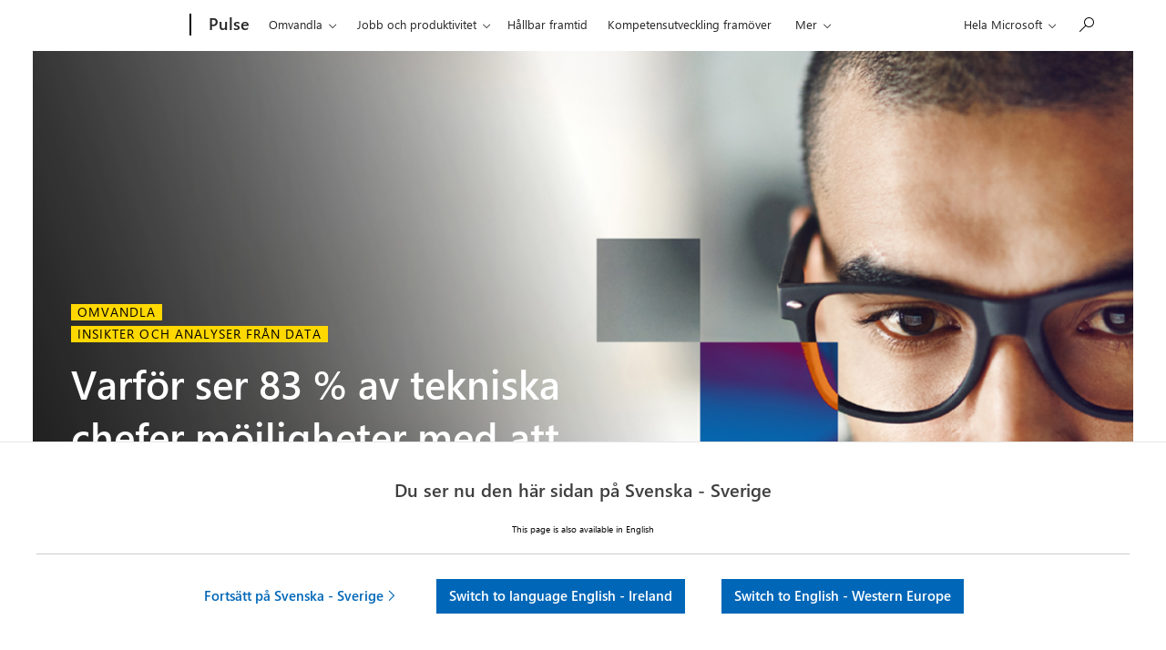

--- FILE ---
content_type: text/html; charset=UTF-8
request_url: https://pulse.microsoft.com/sv-se/transform-sv-se/na/fa1-varfoor-83-av-tekniska-chefer-ser-moojligheter-att-paaskynda-innovationer-med-hjalp-av-ai/
body_size: 34409
content:
<!DOCTYPE html>
<html lang="sv-se" class="no-js">
<head>
  <title>Varför ser 83 % av tekniska chefer möjligheter med att accelerera innovation med AI &#8211; Microsoft Pulse</title>

    <meta charset="UTF-8">
  <meta http-equiv="X-UA-Compatible" content="IE=edge">
  <meta name="viewport" content="width=device-width, initial-scale=1, minimum-scale=1">
  
    <link rel="profile" href="http://gmpg.org/xfn/11">
    <link rel="pingback" href="https://pulse.microsoft.com/xmlrpc.php">
  
  <!-- claim url for Facebook instant articles -->
  <meta property="fb:pages" content="119733504740916" /> <!-- testing -->



  <!-- Adobe Analytics -->
<!-- <script src="https://az725175.vo.msecnd.net/scripts/jsll-4.js" type="text/javascript"></script> -->
<script src="https://js.monitor.azure.com/next/1/ms.jsll-3.min.js" type="text/javascript"></script>
<!-- End Adobe Analytics -->

<!-- Adobe Analytics -->
<meta name="awa-market" content="sv-se">
<meta name="awa-env" content="PROD">
<meta name="awa-pageType" content="article">
<meta name="awa-asst" content="745704">
<script type="text/javascript">
  var config = {
    useDefaultContentName: true,
    urlCollectQuery:true,
    instrumentationKey: "974d8265cdc749658ad7ff4ecc335147-eeedb1d4-7856-4b6a-9c8d-6b231cb49c9c-7193",
    autoCapture:{
      scroll: true,
      lineage: true
    },
    coreData: {
      appId: "JS:Pulse",
      market: "sv-se",
      env: "PROD",
      pageName:"Varför ser 83 % av tekniska chefer möjligheter med att accelerera innovation med AI",
      pageType: "article",
      asst: "745704"
    }
  };

  awa.init(config);
  window.owap = awa;
</script>
<!-- End Adobe Analytics -->

<!-- Clarity -->
<script type="text/javascript">
    (function(c,l,a,r,i,t,y){
        c[a]=c[a]||function(){(c[a].q=c[a].q||[]).push(arguments)};
        t=l.createElement(r);t.async=1;t.src="https://www.clarity.ms/tag/"+i;
        y=l.getElementsByTagName(r)[0];y.parentNode.insertBefore(t,y);
    })(window, document, "clarity", "script", "8gj40q2uv3");
</script>
<!-- End Clarity -->

  <link rel="shortcut icon" href="https://pulseprod.azureedge.net/wp-content/themes/mwfpulse/resources/images/favicon-196x196.png">
<link rel="apple-touch-icon-precomposed" sizes="57x57" href="https://pulseprod.azureedge.net/wp-content/themes/mwfpulse/resources/images/apple-touch-icon-57x57.png">
<link rel="apple-touch-icon-precomposed" sizes="60x60" href="https://pulseprod.azureedge.net/wp-content/themes/mwfpulse/resources/images/apple-touch-icon-60x60.png">
<link rel="apple-touch-icon-precomposed" sizes="72x72" href="https://pulseprod.azureedge.net/wp-content/themes/mwfpulse/resources/images/apple-touch-icon-72x72.png">
<link rel="apple-touch-icon-precomposed" sizes="76x76" href="https://pulseprod.azureedge.net/wp-content/themes/mwfpulse/resources/images/apple-touch-icon-76x76.png">
<link rel="apple-touch-icon-precomposed" sizes="114x114" href="https://pulseprod.azureedge.net/wp-content/themes/mwfpulse/resources/images/fapple-touch-icon-114x114.png">
<link rel="apple-touch-icon-precomposed" sizes="120x120" href="https://pulseprod.azureedge.net/wp-content/themes/mwfpulse/resources/images/fapple-touch-icon-120x120.png">
<link rel="apple-touch-icon-precomposed" sizes="144x144" href="https://pulseprod.azureedge.net/wp-content/themes/mwfpulse/resources/images/apple-touch-icon-144x144.png">
<link rel="apple-touch-icon-precomposed" sizes="152x152" href="https://pulseprod.azureedge.net/wp-content/themes/mwfpulse/resources/images/apple-touch-icon-152x152.png">
<link rel="icon" type="image/png" href="https://pulseprod.azureedge.net/wp-content/themes/mwfpulse/resources/images/favicon-16x16.png" sizes="16x16">
<link rel="icon" type="image/png" href="https://pulseprod.azureedge.net/wp-content/themes/mwfpulse/resources/images/favicon-32x32.png" sizes="32x32">
<link rel="icon" type="image/png" href="https://pulseprod.azureedge.net/wp-content/themes/mwfpulse/resources/images/favicon-96x96.png" sizes="96x96">
<link rel="icon" type="image/png" href="https://pulseprod.azureedge.net/wp-content/themes/mwfpulse/resources/images/favicon-128x128.png" sizes="128x128">
<link rel="icon" type="image/png" href="https://pulseprod.azureedge.net/wp-content/themes/mwfpulse/resources/images/favicon-196x196.png" sizes="196x196">
<meta name="application-name" content="&nbsp;">
<meta name="msapplication-TileColor" content="#FFFFFF">

<meta name="msapplication-TileImage" content="https://pulse.microsoft.com/wp-content/themes/mwfpulse">
<meta name="msapplication-square70x70logo" content="https://pulse.microsoft.com/wp-content/themes/mwfpulse">
<meta name="msapplication-wide310x150logo" content="https://pulse.microsoft.com/wp-content/themes/mwfpulse">
<meta name="msapplication-square150x150logo" content="https://pulse.microsoft.com/wp-content/themes/mwfpulse">
<meta name="msapplication-square310x310logo" content="https://pulse.microsoft.com/wp-content/themes/mwfpulse">

    <script>
    var locales = [{"slug":"da-dk","flag":"dk.jpg","text":"Dansk","full":"Dansk - Danmark","code":"dk"},{"slug":"de-at","flag":"at.jpg","text":"Deutsch","full":"Deutsch - \u00d6sterreich","code":"at"},{"slug":"de-ch","flag":"ch.jpg","text":"Deutsch","full":"Deutsch - Schweiz","code":"ch"},{"slug":"en-ie","flag":"ie.jpg","text":"English","full":"English - Ireland","code":"ie"},{"slug":"en","flag":"eu.jpg","text":"English","full":"English - Western Europe","code":"eu"},{"slug":"es-es","flag":"es.jpg","text":"Espa\u00f1ol","full":"Espa\u00f1ol - Espa\u00f1a","code":"es"},{"slug":"fr-be","flag":"be.jpg","text":"Fran\u00e7ais","full":"Fran\u00e7ais - Belgique","code":"be"},{"slug":"fr-be","flag":"lu.jpg","text":"Fran\u00e7ais","full":"Fran\u00e7ais - Luxembourg","code":"lu"},{"slug":"fr-ch","flag":"ch.jpg","text":"Fran\u00e7ais","full":"Fran\u00e7ais - Suisse","code":"ch"},{"slug":"it-it","flag":"it.jpg","text":"Italiano","full":"Italiano - Italia","code":"it"},{"slug":"nl-be","flag":"be.jpg","text":"Nederlands","full":"Nederlands - Belgi\u00eb","code":"be"},{"slug":"nl-nl","flag":"nl.jpg","text":"Nederlands","full":"Nederlands - Nederland","code":"nl"},{"slug":"nb-no","flag":"no.jpg","text":"Norsk","full":"Norsk - Norge","code":"no"},{"slug":"pt-pt","flag":"pt.jpg","text":"Portugues","full":"Portugu\u00eas - Portugal","code":"pt"},{"slug":"fi-fi","flag":"fi.jpg","text":"Suomi","full":"Suomenkieli - Suomi","code":"fi"},{"slug":"sv-se","flag":"se.jpg","text":"Svenska","full":"Svenska - Sverige","code":"se"}] || [];

    window.mspulse = {
      debug: 0,
      els: {
        wrapper: '#mspulse',
      },
      themeURI: 'https://pulse.microsoft.com/wp-content/themes/mwfpulse',
      isSplash: false,
      isDetail: true,
      isPreview: false,
      languageLayer: {
        locales: locales,
        slugs: locales.map(function(locale) { return locale.slug; }),
        browserLang: navigator.language.toLowerCase(),
        lang: 'sv-se',
        cookie: {
          name: 'td-lang',
          expires: 365,
          path: '/',
        },
        layerCookie: {
          name: 'td-lang-hide',
          expires: 365,
          path: '/'
        },
        translations: {
          llangTitle: 'Du ser nu den här sidan på',
          llangBody: {"da-dk":"Denna sida finns ocks\u00e5 tillg\u00e4nglig p\u00e5","nl-be":"Deze pagina is ook beschikbaar in het","nl-nl":"Deze pagina is ook beschikbaar in het","en":"This page is also available in","en-ie":"This page is also available in","fi-fi":"T\u00e4m\u00e4 sivu on my\u00f6s saatavilla","fr-be":"Cette page est \u00e9galement disponible en","fr-ch":"Cette page est \u00e9galement disponible en","de-at":"Diese Seite ist auch verf\u00fcgbar auf","de-ch":"Diese Seite ist auch verf\u00fcgbar auf","it-it":"Questa pagina \u00e8 disponibile anche in","nb-no":"Denne siden er ogs\u00e5 tilgjengelig p\u00e5","pt-pt":"Esta p\u00e1gina est\u00e1 tamb\u00e9m dispon\u00edvel em","es-es":"Esta p\u00e1gina tambi\u00e9n est\u00e1 disponible en","sv-se":"Denna sida finns ocks\u00e5 tillg\u00e4nglig p\u00e5"},
          buttonStay: 'Fortsätt på',
          buttonLeave: {"da-dk":"Switch to ","nl-be":"Veranderen naar","nl-nl":"Veranderen naar","en":"Switch to ","en-ie":"Switch to language","fi-fi":"Vaihda kielelle","fr-be":"Changez de langue","fr-ch":"Changez de langue","de-at":"Wechseln auf Sprache","de-ch":"Wechseln auf Sprache","it-it":"Passa alla lingua","nb-no":"Bytt til spr\u00e5k","pt-pt":"Mudar para","es-es":"Cambiar a idioma","sv-se":"Byt till"},
          llangBodyWpml: 'Denna sida finns också tillgänglig på', // needs to be registered on page load for wpml
          buttonLeaveWpml: 'Byt till', // needs to be registered on page load for wpml
          msccTitle: 'Please confirm your language',
          msccStay: 'Stay',
          msccLeave: 'Choose another language',
        },
        translatedArticles: {"en":"https:\/\/pulse.microsoft.com\/en\/transform-en\/na\/fa1-why-83-of-tech-execs-see-opportunities-to-accelerate-innovation-with-ai\/","da-dk":"https:\/\/pulse.microsoft.com\/da-dk\/transform-da-dk\/na\/fa1-derfor-mener-83-af-teknologiledere-at-ai-giver-nye-innovationsmuligheder\/","nl-be":"https:\/\/pulse.microsoft.com\/nl-be\/transform-nl-be\/na\/fa1-waarom-83-van-de-technische-managers-mogelijkheden-tot-groei-zien-door-middel-van-innovatie-met-ai\/","nl-nl":"https:\/\/pulse.microsoft.com\/nl-nl\/transform-nl-nl\/na\/fa1-waarom-83-van-de-leiders-in-technologie-mogelijkheden-ziet-om-sneller-te-innoveren-met-ai\/","fi-fi":"https:\/\/pulse.microsoft.com\/fi-fi\/transform-fi-fi\/na\/fa1-miksi-83-teknologiayritysten-johtajista-uskoo-tekoalyn-mahdollisuuksiin-innovoinnin-nopeuttamisessa\/","fr-be":"https:\/\/pulse.microsoft.com\/fr-be\/transform-fr-be\/na\/fa1-pourquoi-de-plus-en-plus-de-specialistes-des-technologies-se-tournent-vers-l-ia-pour-stimuler-l-innovation\/","fr-ch":"https:\/\/pulse.microsoft.com\/fr-ch\/transform-fr-ch\/na\/fa1-pourquoi-83-des-directeurs-de-la-technologie-voient-dans-lia-la-possibilite-de-doper-leur-innovation\/","de-at":"https:\/\/pulse.microsoft.com\/de-at\/transform-de-at\/na\/fa1-warum-83-prozent-der-fuehrungskraefte-in-der-tech-branche-davon-ueberzeugt-sind-dass-der-einsatz-von-ai-innovationen-beschleunigt\/","de-ch":"https:\/\/pulse.microsoft.com\/de-ch\/transform-de-ch\/na\/fa1-warum-83-prozent-der-fuhrungskrafte-in-der-tech-branche-davon-uberzeugt-sind-dass-der-einsatz-von-ai-innovationen-beschleunigt\/","it-it":"https:\/\/pulse.microsoft.com\/it-it\/transform-it-it\/na\/fa1-perche-83-di-dirigenti-tecnici-vede-opportunita-per-accelerare-innovazione-con-ia\/","pt-pt":"https:\/\/pulse.microsoft.com\/pt-pt\/transform-pt-pt\/na\/fa1-por-que-83-dos-executivos-em-tecnologia-veem-oportunidades-para-acelerar-a-inovacao-com-a-ia\/","es-es":"https:\/\/pulse.microsoft.com\/es-es\/transform-es-es\/na\/fa1-por-que-el-83-de-los-ejecutivos-tecnologicos-considera-que-la-ia-ofrece-oportunidades-de-innovar-mas-rapidamente\/","sv-se":null}      },
      filters: {
        taxonomy_slug: '',
        product: '',
        industry: '',
        country: '',
        search: '',
        nonce: '60b5cfa3c9',
        ajaxBase: 'https://pulse.microsoft.com/wp-admin/admin-ajax.php?action=msftpaginator',
        urlBase: '/sv-se/transform-sv-se/na/fa1-varfoor-83-av-tekniska-chefer-ser-moojligheter-att-paaskynda-innovationer-med-hjalp-av-ai/',
        theme_slug: '',
        taxonomy: '',
        postsPerPage: 12, // frontpage = 8 items, others = 12 items
        page: 2,
        lang: 'sv-se',
        frontpage: false,
      },
    };
    
    
        window.mspulse.trackingdata = {
      dlCategory: 'Hållbar framtid',
      dlVertical: 'na',
      dlPhase: '1',
      originalID: '745704',
      specials: 'transform-sv-se',
    };

      </script>
  
  <meta name='robots' content='max-image-preview:large' />
	<style>img:is([sizes="auto" i], [sizes^="auto," i]) { contain-intrinsic-size: 3000px 1500px }</style>
	<link rel="alternate" hreflang="en-us" href="https://pulse.microsoft.com/en/transform-en/na/fa1-why-83-of-tech-execs-see-opportunities-to-accelerate-innovation-with-ai/" />
<link rel="alternate" hreflang="da-dk" href="https://pulse.microsoft.com/da-dk/transform-da-dk/na/fa1-derfor-mener-83-af-teknologiledere-at-ai-giver-nye-innovationsmuligheder/" />
<link rel="alternate" hreflang="nl-be" href="https://pulse.microsoft.com/nl-be/transform-nl-be/na/fa1-waarom-83-van-de-technische-managers-mogelijkheden-tot-groei-zien-door-middel-van-innovatie-met-ai/" />
<link rel="alternate" hreflang="nl-nl" href="https://pulse.microsoft.com/nl-nl/transform-nl-nl/na/fa1-waarom-83-van-de-leiders-in-technologie-mogelijkheden-ziet-om-sneller-te-innoveren-met-ai/" />
<link rel="alternate" hreflang="en-ie" href="https://pulse.microsoft.com/en-ie/transform-en-ie/na/fa1-why-83-of-tech-execs-see-opportunities-to-accelerate-innovation-with-ai-4/" />
<link rel="alternate" hreflang="fi-fi" href="https://pulse.microsoft.com/fi-fi/transform-fi-fi/na/fa1-miksi-83-teknologiayritysten-johtajista-uskoo-tekoalyn-mahdollisuuksiin-innovoinnin-nopeuttamisessa/" />
<link rel="alternate" hreflang="fr-be" href="https://pulse.microsoft.com/fr-be/transform-fr-be/na/fa1-pourquoi-de-plus-en-plus-de-specialistes-des-technologies-se-tournent-vers-l-ia-pour-stimuler-l-innovation/" />
<link rel="alternate" hreflang="fr-ch" href="https://pulse.microsoft.com/fr-ch/transform-fr-ch/na/fa1-pourquoi-83-des-directeurs-de-la-technologie-voient-dans-lia-la-possibilite-de-doper-leur-innovation/" />
<link rel="alternate" hreflang="de-at" href="https://pulse.microsoft.com/de-at/transform-de-at/na/fa1-warum-83-prozent-der-fuehrungskraefte-in-der-tech-branche-davon-ueberzeugt-sind-dass-der-einsatz-von-ai-innovationen-beschleunigt/" />
<link rel="alternate" hreflang="de-ch" href="https://pulse.microsoft.com/de-ch/transform-de-ch/na/fa1-warum-83-prozent-der-fuhrungskrafte-in-der-tech-branche-davon-uberzeugt-sind-dass-der-einsatz-von-ai-innovationen-beschleunigt/" />
<link rel="alternate" hreflang="it-it" href="https://pulse.microsoft.com/it-it/transform-it-it/na/fa1-perche-83-di-dirigenti-tecnici-vede-opportunita-per-accelerare-innovazione-con-ia/" />
<link rel="alternate" hreflang="pt-pt" href="https://pulse.microsoft.com/pt-pt/transform-pt-pt/na/fa1-por-que-83-dos-executivos-em-tecnologia-veem-oportunidades-para-acelerar-a-inovacao-com-a-ia/" />
<link rel="alternate" hreflang="es-es" href="https://pulse.microsoft.com/es-es/transform-es-es/na/fa1-por-que-el-83-de-los-ejecutivos-tecnologicos-considera-que-la-ia-ofrece-oportunidades-de-innovar-mas-rapidamente/" />
<link rel="alternate" hreflang="x-default" href="https://pulse.microsoft.com/en/transform-en/na/fa1-why-83-of-tech-execs-see-opportunities-to-accelerate-innovation-with-ai/" />
<link rel='dns-prefetch' href='//cdn.jsdelivr.net' />
<link rel='dns-prefetch' href='//cdnjs.cloudflare.com' />
<script type="text/javascript" id="wpp-js" src="https://pulseprod.azureedge.net/wp-content/plugins/wordpress-popular-posts/assets/js/wpp.min.js?ver=7.2.0" data-sampling="0" data-sampling-rate="100" data-api-url="https://pulse.microsoft.com/sv-se/wp-json/wordpress-popular-posts" data-post-id="835197" data-token="060ac9e1ba" data-lang="0" data-debug="0"></script>
<link rel='stylesheet' id='wp-block-library-css' href='https://pulseprod.azureedge.net/wp-includes/css/dist/block-library/style.min.css?ver=6.7.2' type='text/css' media='all' />
<style id='classic-theme-styles-inline-css' type='text/css'>
/*! This file is auto-generated */
.wp-block-button__link{color:#fff;background-color:#32373c;border-radius:9999px;box-shadow:none;text-decoration:none;padding:calc(.667em + 2px) calc(1.333em + 2px);font-size:1.125em}.wp-block-file__button{background:#32373c;color:#fff;text-decoration:none}
</style>
<style id='global-styles-inline-css' type='text/css'>
:root{--wp--preset--aspect-ratio--square: 1;--wp--preset--aspect-ratio--4-3: 4/3;--wp--preset--aspect-ratio--3-4: 3/4;--wp--preset--aspect-ratio--3-2: 3/2;--wp--preset--aspect-ratio--2-3: 2/3;--wp--preset--aspect-ratio--16-9: 16/9;--wp--preset--aspect-ratio--9-16: 9/16;--wp--preset--color--black: #000000;--wp--preset--color--cyan-bluish-gray: #abb8c3;--wp--preset--color--white: #ffffff;--wp--preset--color--pale-pink: #f78da7;--wp--preset--color--vivid-red: #cf2e2e;--wp--preset--color--luminous-vivid-orange: #ff6900;--wp--preset--color--luminous-vivid-amber: #fcb900;--wp--preset--color--light-green-cyan: #7bdcb5;--wp--preset--color--vivid-green-cyan: #00d084;--wp--preset--color--pale-cyan-blue: #8ed1fc;--wp--preset--color--vivid-cyan-blue: #0693e3;--wp--preset--color--vivid-purple: #9b51e0;--wp--preset--gradient--vivid-cyan-blue-to-vivid-purple: linear-gradient(135deg,rgba(6,147,227,1) 0%,rgb(155,81,224) 100%);--wp--preset--gradient--light-green-cyan-to-vivid-green-cyan: linear-gradient(135deg,rgb(122,220,180) 0%,rgb(0,208,130) 100%);--wp--preset--gradient--luminous-vivid-amber-to-luminous-vivid-orange: linear-gradient(135deg,rgba(252,185,0,1) 0%,rgba(255,105,0,1) 100%);--wp--preset--gradient--luminous-vivid-orange-to-vivid-red: linear-gradient(135deg,rgba(255,105,0,1) 0%,rgb(207,46,46) 100%);--wp--preset--gradient--very-light-gray-to-cyan-bluish-gray: linear-gradient(135deg,rgb(238,238,238) 0%,rgb(169,184,195) 100%);--wp--preset--gradient--cool-to-warm-spectrum: linear-gradient(135deg,rgb(74,234,220) 0%,rgb(151,120,209) 20%,rgb(207,42,186) 40%,rgb(238,44,130) 60%,rgb(251,105,98) 80%,rgb(254,248,76) 100%);--wp--preset--gradient--blush-light-purple: linear-gradient(135deg,rgb(255,206,236) 0%,rgb(152,150,240) 100%);--wp--preset--gradient--blush-bordeaux: linear-gradient(135deg,rgb(254,205,165) 0%,rgb(254,45,45) 50%,rgb(107,0,62) 100%);--wp--preset--gradient--luminous-dusk: linear-gradient(135deg,rgb(255,203,112) 0%,rgb(199,81,192) 50%,rgb(65,88,208) 100%);--wp--preset--gradient--pale-ocean: linear-gradient(135deg,rgb(255,245,203) 0%,rgb(182,227,212) 50%,rgb(51,167,181) 100%);--wp--preset--gradient--electric-grass: linear-gradient(135deg,rgb(202,248,128) 0%,rgb(113,206,126) 100%);--wp--preset--gradient--midnight: linear-gradient(135deg,rgb(2,3,129) 0%,rgb(40,116,252) 100%);--wp--preset--font-size--small: 13px;--wp--preset--font-size--medium: 20px;--wp--preset--font-size--large: 36px;--wp--preset--font-size--x-large: 42px;--wp--preset--spacing--20: 0.44rem;--wp--preset--spacing--30: 0.67rem;--wp--preset--spacing--40: 1rem;--wp--preset--spacing--50: 1.5rem;--wp--preset--spacing--60: 2.25rem;--wp--preset--spacing--70: 3.38rem;--wp--preset--spacing--80: 5.06rem;--wp--preset--shadow--natural: 6px 6px 9px rgba(0, 0, 0, 0.2);--wp--preset--shadow--deep: 12px 12px 50px rgba(0, 0, 0, 0.4);--wp--preset--shadow--sharp: 6px 6px 0px rgba(0, 0, 0, 0.2);--wp--preset--shadow--outlined: 6px 6px 0px -3px rgba(255, 255, 255, 1), 6px 6px rgba(0, 0, 0, 1);--wp--preset--shadow--crisp: 6px 6px 0px rgba(0, 0, 0, 1);}:where(.is-layout-flex){gap: 0.5em;}:where(.is-layout-grid){gap: 0.5em;}body .is-layout-flex{display: flex;}.is-layout-flex{flex-wrap: wrap;align-items: center;}.is-layout-flex > :is(*, div){margin: 0;}body .is-layout-grid{display: grid;}.is-layout-grid > :is(*, div){margin: 0;}:where(.wp-block-columns.is-layout-flex){gap: 2em;}:where(.wp-block-columns.is-layout-grid){gap: 2em;}:where(.wp-block-post-template.is-layout-flex){gap: 1.25em;}:where(.wp-block-post-template.is-layout-grid){gap: 1.25em;}.has-black-color{color: var(--wp--preset--color--black) !important;}.has-cyan-bluish-gray-color{color: var(--wp--preset--color--cyan-bluish-gray) !important;}.has-white-color{color: var(--wp--preset--color--white) !important;}.has-pale-pink-color{color: var(--wp--preset--color--pale-pink) !important;}.has-vivid-red-color{color: var(--wp--preset--color--vivid-red) !important;}.has-luminous-vivid-orange-color{color: var(--wp--preset--color--luminous-vivid-orange) !important;}.has-luminous-vivid-amber-color{color: var(--wp--preset--color--luminous-vivid-amber) !important;}.has-light-green-cyan-color{color: var(--wp--preset--color--light-green-cyan) !important;}.has-vivid-green-cyan-color{color: var(--wp--preset--color--vivid-green-cyan) !important;}.has-pale-cyan-blue-color{color: var(--wp--preset--color--pale-cyan-blue) !important;}.has-vivid-cyan-blue-color{color: var(--wp--preset--color--vivid-cyan-blue) !important;}.has-vivid-purple-color{color: var(--wp--preset--color--vivid-purple) !important;}.has-black-background-color{background-color: var(--wp--preset--color--black) !important;}.has-cyan-bluish-gray-background-color{background-color: var(--wp--preset--color--cyan-bluish-gray) !important;}.has-white-background-color{background-color: var(--wp--preset--color--white) !important;}.has-pale-pink-background-color{background-color: var(--wp--preset--color--pale-pink) !important;}.has-vivid-red-background-color{background-color: var(--wp--preset--color--vivid-red) !important;}.has-luminous-vivid-orange-background-color{background-color: var(--wp--preset--color--luminous-vivid-orange) !important;}.has-luminous-vivid-amber-background-color{background-color: var(--wp--preset--color--luminous-vivid-amber) !important;}.has-light-green-cyan-background-color{background-color: var(--wp--preset--color--light-green-cyan) !important;}.has-vivid-green-cyan-background-color{background-color: var(--wp--preset--color--vivid-green-cyan) !important;}.has-pale-cyan-blue-background-color{background-color: var(--wp--preset--color--pale-cyan-blue) !important;}.has-vivid-cyan-blue-background-color{background-color: var(--wp--preset--color--vivid-cyan-blue) !important;}.has-vivid-purple-background-color{background-color: var(--wp--preset--color--vivid-purple) !important;}.has-black-border-color{border-color: var(--wp--preset--color--black) !important;}.has-cyan-bluish-gray-border-color{border-color: var(--wp--preset--color--cyan-bluish-gray) !important;}.has-white-border-color{border-color: var(--wp--preset--color--white) !important;}.has-pale-pink-border-color{border-color: var(--wp--preset--color--pale-pink) !important;}.has-vivid-red-border-color{border-color: var(--wp--preset--color--vivid-red) !important;}.has-luminous-vivid-orange-border-color{border-color: var(--wp--preset--color--luminous-vivid-orange) !important;}.has-luminous-vivid-amber-border-color{border-color: var(--wp--preset--color--luminous-vivid-amber) !important;}.has-light-green-cyan-border-color{border-color: var(--wp--preset--color--light-green-cyan) !important;}.has-vivid-green-cyan-border-color{border-color: var(--wp--preset--color--vivid-green-cyan) !important;}.has-pale-cyan-blue-border-color{border-color: var(--wp--preset--color--pale-cyan-blue) !important;}.has-vivid-cyan-blue-border-color{border-color: var(--wp--preset--color--vivid-cyan-blue) !important;}.has-vivid-purple-border-color{border-color: var(--wp--preset--color--vivid-purple) !important;}.has-vivid-cyan-blue-to-vivid-purple-gradient-background{background: var(--wp--preset--gradient--vivid-cyan-blue-to-vivid-purple) !important;}.has-light-green-cyan-to-vivid-green-cyan-gradient-background{background: var(--wp--preset--gradient--light-green-cyan-to-vivid-green-cyan) !important;}.has-luminous-vivid-amber-to-luminous-vivid-orange-gradient-background{background: var(--wp--preset--gradient--luminous-vivid-amber-to-luminous-vivid-orange) !important;}.has-luminous-vivid-orange-to-vivid-red-gradient-background{background: var(--wp--preset--gradient--luminous-vivid-orange-to-vivid-red) !important;}.has-very-light-gray-to-cyan-bluish-gray-gradient-background{background: var(--wp--preset--gradient--very-light-gray-to-cyan-bluish-gray) !important;}.has-cool-to-warm-spectrum-gradient-background{background: var(--wp--preset--gradient--cool-to-warm-spectrum) !important;}.has-blush-light-purple-gradient-background{background: var(--wp--preset--gradient--blush-light-purple) !important;}.has-blush-bordeaux-gradient-background{background: var(--wp--preset--gradient--blush-bordeaux) !important;}.has-luminous-dusk-gradient-background{background: var(--wp--preset--gradient--luminous-dusk) !important;}.has-pale-ocean-gradient-background{background: var(--wp--preset--gradient--pale-ocean) !important;}.has-electric-grass-gradient-background{background: var(--wp--preset--gradient--electric-grass) !important;}.has-midnight-gradient-background{background: var(--wp--preset--gradient--midnight) !important;}.has-small-font-size{font-size: var(--wp--preset--font-size--small) !important;}.has-medium-font-size{font-size: var(--wp--preset--font-size--medium) !important;}.has-large-font-size{font-size: var(--wp--preset--font-size--large) !important;}.has-x-large-font-size{font-size: var(--wp--preset--font-size--x-large) !important;}
:where(.wp-block-post-template.is-layout-flex){gap: 1.25em;}:where(.wp-block-post-template.is-layout-grid){gap: 1.25em;}
:where(.wp-block-columns.is-layout-flex){gap: 2em;}:where(.wp-block-columns.is-layout-grid){gap: 2em;}
:root :where(.wp-block-pullquote){font-size: 1.5em;line-height: 1.6;}
</style>
<link rel='stylesheet' id='wordpress-popular-posts-css-css' href='https://pulseprod.azureedge.net/wp-content/plugins/wordpress-popular-posts/assets/css/wpp.css?ver=7.2.0' type='text/css' media='all' />
<link rel='stylesheet' id='mwf-css' href='https://pulseprod.azureedge.net/wp-content/themes/mwfpulse/mwf_cache/1.58.2/mwf-west-european-default.min.css?ver=v16.0.10' type='text/css' media='all' />
<link rel='stylesheet' id='style-css' href='https://pulseprod.azureedge.net/wp-content/themes/mwfpulse/style.css?ver=v16.0.10' type='text/css' media='all' />
<script type="text/javascript" src="https://cdn.jsdelivr.net/npm/jquery@3.4.1/dist/jquery.min.js?ver=3.4.1" id="jquery-js"></script>
<script type="text/javascript" src="https://cdn.jsdelivr.net/npm/css-vars-ponyfill@1?ver=v16.0.10" id="cssvars-js"></script>
<script type="text/javascript" src="https://cdn.jsdelivr.net/npm/js-cookie@2/src/js.cookie.min.js?ver=2" id="cookies-js"></script>
<script type="text/javascript" src="https://cdn.jsdelivr.net/npm/smoothscroll-polyfill@0.4.4/dist/smoothscroll.min.js?ver=0.4.4" id="smoothscroll-js"></script>
<script type="text/javascript" src="https://pulseprod.azureedge.net/wp-content/themes/mwfpulse/resources/scripts/head.js?ver=v16.0.10" id="head-js"></script>
<link rel="https://api.w.org/" href="https://pulse.microsoft.com/sv-se/wp-json/" /><link rel="alternate" title="JSON" type="application/json" href="https://pulse.microsoft.com/sv-se/wp-json/wp/v2/posts/835197" /><link rel="EditURI" type="application/rsd+xml" title="RSD" href="https://pulse.microsoft.com/xmlrpc.php?rsd" />
<meta name="generator" content="WordPress 6.7.2" />
<link rel="canonical" href="https://pulse.microsoft.com/sv-se/transform-sv-se/na/fa1-varfoor-83-av-tekniska-chefer-ser-moojligheter-att-paaskynda-innovationer-med-hjalp-av-ai/" />
<link rel='shortlink' href='https://pulse.microsoft.com/sv-se/?p=835197' />
<link rel="alternate" title="oEmbed (JSON)" type="application/json+oembed" href="https://pulse.microsoft.com/sv-se/wp-json/oembed/1.0/embed?url=https%3A%2F%2Fpulse.microsoft.com%2Fsv-se%2Ftransform-sv-se%2Fna%2Ffa1-varfoor-83-av-tekniska-chefer-ser-moojligheter-att-paaskynda-innovationer-med-hjalp-av-ai%2F" />
<link rel="alternate" title="oEmbed (XML)" type="text/xml+oembed" href="https://pulse.microsoft.com/sv-se/wp-json/oembed/1.0/embed?url=https%3A%2F%2Fpulse.microsoft.com%2Fsv-se%2Ftransform-sv-se%2Fna%2Ffa1-varfoor-83-av-tekniska-chefer-ser-moojligheter-att-paaskynda-innovationer-med-hjalp-av-ai%2F&#038;format=xml" />
<meta name="generator" content="WPML ver:4.7.2 stt:68,66,72,1,70,69,67,77,64,76,71,73,74,78,75;" />
<link rel="stylesheet" href="https://www.microsoft.com/onerfstatics/marketingsites-neu-prod/west-european/shell/_scrf/css/themes=default.device=uplevel_web_pc/63-57d110/c9-be0100/a6-e969ef/43-9f2e7c/82-8b5456/a0-5d3913/3d-28500e/ae-f1ac0c?ver=2.0&amp;_cf=02242021_3231" type="text/css" media="all" />            <style id="wpp-loading-animation-styles">@-webkit-keyframes bgslide{from{background-position-x:0}to{background-position-x:-200%}}@keyframes bgslide{from{background-position-x:0}to{background-position-x:-200%}}.wpp-widget-block-placeholder,.wpp-shortcode-placeholder{margin:0 auto;width:60px;height:3px;background:#dd3737;background:linear-gradient(90deg,#dd3737 0%,#571313 10%,#dd3737 100%);background-size:200% auto;border-radius:3px;-webkit-animation:bgslide 1s infinite linear;animation:bgslide 1s infinite linear}</style>
            <script src="https://wcpstatic.microsoft.com/mscc/lib/v2/wcp-consent.js"></script><script src="https://www.microsoft.com/onerfstatics/marketingsites-neu-prod/shell/_scrf/js/themes=default/54-af9f9f/fb-2be034/21-f9d187/b0-50721e/d8-97d509/40-0bd7f9/ea-f1669e/9d-c6ea39/62-a72447/3e-a4ee50/7c-0bd6a1/60-37309a/db-bc0148/dc-7e9864/6d-c07ea1/6f-dafe8c/f6-aa5278/e6-5f3533/6d-1e7ed0/b7-cadaa7/62-2741f0/ca-40b7b0/4e-ee3a55/3e-f5c39b/c3-6454d7/f9-7592d3/d0-e64f3e/92-10345d/79-499886/7e-cda2d3/e7-1fe854/57-c14418/38-b93a9e/de-884374/1f-100dea/33-abe4df/2b-8e0ae6?ver=2.0&_cf=02242021_3231&iife=1"></script>
  

<meta property="fb:pages" content="119733504740916" /></head><body class="post-template-default single single-post postid-835197 single-format-standard  microsoft-uhf" dir="ltr">
  <div class="wta-wrapper">
    <div class="wrapper__header">

  <div id="headerArea" class="uhf"  data-m='{"cN":"headerArea","cT":"Area_coreuiArea","id":"a1Body","sN":1,"aN":"Body"}'>
                <div id="headerRegion"      data-region-key="headerregion" data-m='{"cN":"headerRegion","cT":"Region_coreui-region","id":"r1a1","sN":1,"aN":"a1"}' >

    <div  id="headerUniversalHeader" data-m='{"cN":"headerUniversalHeader","cT":"Module_coreui-universalheader","id":"m1r1a1","sN":1,"aN":"r1a1"}'  data-module-id="Category|headerRegion|coreui-region|headerUniversalHeader|coreui-universalheader">
        

                        <div id="epb" class="x-hidden x-hidden-vp-mobile-st uhfc-universal-context context-uhf" data-m='{"cN":"epb_cont","cT":"Container","id":"c1m1r1a1","sN":1,"aN":"m1r1a1"}'>

	<div class="c-uhfh-alert f-information epb-container theme-light" role="dialog" aria-label="Kampanjbanner" data-m='{"cT":"Container","id":"c1c1m1r1a1","sN":1,"aN":"c1m1r1a1"}' data-pb="[{&quot;Browser&quot;:&quot;anaheim&quot;,&quot;ExtensionType&quot;:&quot;windows10only&quot;,&quot;ExtensionUrl&quot;:&quot;https://copilot.microsoft.com/?prompt=Berätta+för+mig+hur+Copilot+kan+hjälpa+mig+kläcka+idéer+för&amp;form=MY02P2&amp;OCID=MY02P2&amp;ICID=DSM_Promo_Copilot&quot;,&quot;BackgroundColorDarkTheme&quot;:&quot;b-gray&quot;,&quot;LogoUrlDarkTheme&quot;:&quot;https://uhf.microsoft.com/images/banners/RW1iGSh.png&quot;,&quot;ActionLinkBackgroundColorDarkTheme&quot;:&quot;btn-white&quot;,&quot;BackgroundColorLightTheme&quot;:&quot;b-white&quot;,&quot;LogoUrlLightTheme&quot;:&quot;https://uhf.microsoft.com/images/banners/RW1iGSh.png&quot;,&quot;ActionLinkBackgroundColorLightTheme&quot;:&quot;btn-light-blue&quot;,&quot;Title&quot;:&quot;Väck liv i dina idéer med Copilot&quot;,&quot;Paragraph&quot;:&quot;Skapa bilder från text, hitta inspiration till ditt skrivande och få hjälp med dina frågor.&quot;,&quot;ActionLinkText&quot;:&quot;Fråga Copilot&quot;,&quot;ActionLinkAriaLabel&quot;:&quot;Fråga Copilot&quot;,&quot;DismissText&quot;:&quot;Nej tack&quot;,&quot;DismissAriaLabel&quot;:&quot;Nej tack&quot;,&quot;CookieExpiration&quot;:&quot;7&quot;,&quot;CurrentTheme&quot;:&quot;theme-light&quot;},{&quot;Browser&quot;:&quot;chrome&quot;,&quot;ExtensionType&quot;:&quot;windows10only&quot;,&quot;ExtensionUrl&quot;:&quot;https://copilot.microsoft.com/?prompt=Berätta+för+mig+hur+Copilot+kan+hjälpa+mig+kläcka+idéer+för&amp;form=MY02P2&amp;OCID=MY02P2&amp;ICID=DSM_Promo_Copilot&quot;,&quot;BackgroundColorDarkTheme&quot;:&quot;b-black&quot;,&quot;LogoUrlDarkTheme&quot;:&quot;https://uhf.microsoft.com/images/banners/RW1iGSh.png&quot;,&quot;ActionLinkBackgroundColorDarkTheme&quot;:&quot;btn-white&quot;,&quot;BackgroundColorLightTheme&quot;:&quot;b-white&quot;,&quot;LogoUrlLightTheme&quot;:&quot;https://uhf.microsoft.com/images/banners/RW1iGSh.png&quot;,&quot;ActionLinkBackgroundColorLightTheme&quot;:&quot;btn-light-blue&quot;,&quot;Title&quot;:&quot;Väck liv i dina idéer med Copilot&quot;,&quot;Paragraph&quot;:&quot;Skapa bilder från text, hitta inspiration till ditt skrivande och få hjälp med dina frågor.&quot;,&quot;ActionLinkText&quot;:&quot;Fråga Copilot&quot;,&quot;ActionLinkAriaLabel&quot;:&quot;Fråga Copilot&quot;,&quot;DismissText&quot;:&quot;Nej tack&quot;,&quot;DismissAriaLabel&quot;:&quot;Nej tack&quot;,&quot;CookieExpiration&quot;:&quot;7&quot;,&quot;CurrentTheme&quot;:&quot;theme-light&quot;},{&quot;Browser&quot;:&quot;non-anaheim&quot;,&quot;ExtensionType&quot;:&quot;windows10only&quot;,&quot;ExtensionUrl&quot;:&quot;https://msnapp.microsoft.com/msn?adjust=y9xgnyl_5sblqid&quot;,&quot;BackgroundColorDarkTheme&quot;:&quot;b-black&quot;,&quot;LogoUrlDarkTheme&quot;:&quot;https://uhf.microsoft.com/images/banners/MSNBL80.png&quot;,&quot;ActionLinkBackgroundColorDarkTheme&quot;:&quot;btn-white&quot;,&quot;BackgroundColorLightTheme&quot;:&quot;b-white&quot;,&quot;LogoUrlLightTheme&quot;:&quot;https://uhf.microsoft.com/images/banners/MSNBL80.png&quot;,&quot;ActionLinkBackgroundColorLightTheme&quot;:&quot;btn-light-blue&quot;,&quot;Title&quot;:&quot;Hämta MSN-appen för Android och iOS&quot;,&quot;Paragraph&quot;:&quot;Håll dig informerad. produktiv och underhållen när du är på språng&quot;,&quot;ActionLinkText&quot;:&quot;Hämta nu&quot;,&quot;ActionLinkAriaLabel&quot;:&quot;MSN-app&quot;,&quot;DismissText&quot;:&quot;Stäng&quot;,&quot;DismissAriaLabel&quot;:&quot;Stäng&quot;,&quot;CookieExpiration&quot;:&quot;30&quot;,&quot;CurrentTheme&quot;:&quot;theme-light&quot;},{&quot;Browser&quot;:&quot;firefox&quot;,&quot;ExtensionType&quot;:&quot;msn&quot;,&quot;ExtensionUrl&quot;:&quot;https://browserdefaults.microsoft.com/BNP/redirect?br=mf&amp;xid=2&amp;channel=uhf&quot;,&quot;BackgroundColorDarkTheme&quot;:&quot;b-blue&quot;,&quot;LogoUrlDarkTheme&quot;:&quot;https://uhf.microsoft.com/images/banners/RE3zanz.png&quot;,&quot;ActionLinkBackgroundColorDarkTheme&quot;:&quot;btn-white&quot;,&quot;BackgroundColorLightTheme&quot;:&quot;b-white&quot;,&quot;LogoUrlLightTheme&quot;:&quot;https://uhf.microsoft.com/images/banners/RE3zcX5.png&quot;,&quot;ActionLinkBackgroundColorLightTheme&quot;:&quot;btn-blue&quot;,&quot;Title&quot;:&quot;Senaste nytt över hela världen&quot;,&quot;Paragraph&quot;:&quot;Skaffa Bing + MSN-tillägget&quot;,&quot;ActionLinkText&quot;:&quot;Lägg till nu&quot;,&quot;ActionLinkAriaLabel&quot;:&quot;Lägg till nu&quot;,&quot;DismissText&quot;:&quot;Nej tack&quot;,&quot;DismissAriaLabel&quot;:&quot;Nej tack&quot;,&quot;CookieExpiration&quot;:&quot;30&quot;,&quot;CurrentTheme&quot;:&quot;theme-light&quot;}]" data-pb-g="true">
		<div>
			<div class="c-paragraph">
				<img alt="" data-src="" src="" class="f-img-lzy" />
				<span class="c-text-group pb-content">
					<span class="epb-launch pb-content-heading"></span>
					<span class="epb-text pb-content-text"></span>
				</span>
			</div>
			<span class="c-group">
				<button id="close-epb" class="c-action-trigger c-action-cancel c-glyph-cancel" data-m='{"cN":"PB-dismiss_nonnav","id":"nn1c1c1m1r1a1","sN":1,"aN":"c1c1m1r1a1"}'></button>
				<a id="epbTryNow" href="" target="_blank" class="epb-launch c-action-trigger c-action-open" data-m='{"cN":"PB-launch_nav","id":"n2c1c1m1r1a1","sN":2,"aN":"c1c1m1r1a1"}'></a>
			</span>
		</div>
	</div>





                            
                        </div>

                        <div data-m='{"cN":"cookiebanner_cont","cT":"Container","id":"c2c1m1r1a1","sN":2,"aN":"c1m1r1a1"}'>

<div id="uhfCookieAlert" data-locale="sv-se">
    <div id="msccBannerV2"></div>
</div>

                            
                        </div>




        <a id="uhfSkipToMain" class="m-skip-to-main" href="javascript:void(0)" data-href="#main" tabindex="0" data-m='{"cN":"Skip to content_nonnav","id":"nn3c1m1r1a1","sN":3,"aN":"c1m1r1a1"}'>G&#229; till huvudinneh&#229;ll</a>


<header class="c-uhfh context-uhf no-js c-sgl-stck c-category-header " itemscope="itemscope" data-header-footprint="/MSPulse/MSPulseheader, fromService: True"   data-magict="true"   itemtype="http://schema.org/Organization">
    <div class="theme-light js-global-head f-closed  global-head-cont" data-m='{"cN":"Universal Header_cont","cT":"Container","id":"c4c1m1r1a1","sN":4,"aN":"c1m1r1a1"}'>
        <div class="c-uhfh-gcontainer-st">
            <button type="button" class="c-action-trigger c-glyph glyph-global-nav-button" aria-label="All Microsoft expand to see list of Microsoft products and services" initialState-label="All Microsoft expand to see list of Microsoft products and services" toggleState-label="Close All Microsoft list" aria-expanded="false" data-m='{"cN":"Mobile menu button_nonnav","id":"nn1c4c1m1r1a1","sN":1,"aN":"c4c1m1r1a1"}'></button>
            <button type="button" class="c-action-trigger c-glyph glyph-arrow-htmllegacy c-close-search" aria-label="St&#228;ng s&#246;kning" aria-expanded="false" data-m='{"cN":"Close Search_nonnav","id":"nn2c4c1m1r1a1","sN":2,"aN":"c4c1m1r1a1"}'></button>
                    <a id="uhfLogo" class="c-logo c-sgl-stk-uhfLogo" itemprop="url" href="https://www.microsoft.com" aria-label="Microsoft" data-m='{"cN":"GlobalNav_Logo_cont","cT":"Container","id":"c3c4c1m1r1a1","sN":3,"aN":"c4c1m1r1a1"}'>
                        <img alt="" itemprop="logo" class="c-image" src="https://uhf.microsoft.com/images/microsoft/RE1Mu3b.png" role="presentation" aria-hidden="true" />
                        <span itemprop="name" role="presentation" aria-hidden="true">Microsoft</span>
                    </a>
            <div class="f-mobile-title">
                <button type="button" class="c-action-trigger c-glyph glyph-chevron-left" aria-label="Visa fler menyalternativ" data-m='{"cN":"Mobile back button_nonnav","id":"nn4c4c1m1r1a1","sN":4,"aN":"c4c1m1r1a1"}'></button>
                <span data-global-title="Microsoft start" class="js-mobile-title">Pulse</span>
                <button type="button" class="c-action-trigger c-glyph glyph-chevron-right" aria-label="Visa fler menyalternativ" data-m='{"cN":"Mobile forward button_nonnav","id":"nn5c4c1m1r1a1","sN":5,"aN":"c4c1m1r1a1"}'></button>
            </div>
                    <div class="c-show-pipe x-hidden-vp-mobile-st">
                        <a id="uhfCatLogo" class="c-logo c-cat-logo" href="https://pulse.microsoft.com/sv-se/" aria-label="Pulse" itemprop="url" data-m='{"cN":"CatNav_Pulse_nav","id":"n6c4c1m1r1a1","sN":6,"aN":"c4c1m1r1a1"}'>
                                <span>Pulse</span>
                        </a>
                    </div>
                <div class="cat-logo-button-cont x-hidden">
                        <button type="button" id="uhfCatLogoButton" class="c-cat-logo-button x-hidden" aria-expanded="false" aria-label="Pulse" data-m='{"cN":"Pulse_nonnav","id":"nn7c4c1m1r1a1","sN":7,"aN":"c4c1m1r1a1"}'>
                            Pulse
                        </button>
                </div>



                    <nav id="uhf-g-nav" aria-label="Sammanhangsberoende meny" class="c-uhfh-gnav" data-m='{"cN":"Category nav_cont","cT":"Container","id":"c8c4c1m1r1a1","sN":8,"aN":"c4c1m1r1a1"}'>
            <ul class="js-paddle-items">
                    <li class="single-link js-nav-menu x-hidden-none-mobile-vp uhf-menu-item">
                        <a class="c-uhf-nav-link" href="https://pulse.microsoft.com/sv-se/" data-m='{"cN":"CatNav_Startsida_nav","id":"n1c8c4c1m1r1a1","sN":1,"aN":"c8c4c1m1r1a1"}' > Startsida </a>
                    </li>
                                        <li class="nested-menu uhf-menu-item">
                            <div class="c-uhf-menu js-nav-menu">
                                <button type="button" id="c-shellmenu_0"  aria-expanded="false" data-m='{"cN":"CatNav_Omvandla_nonnav","id":"nn2c8c4c1m1r1a1","sN":2,"aN":"c8c4c1m1r1a1"}'>Omvandla</button>

                                <ul class="" data-class-idn="" aria-hidden="true" data-m='{"cN":"Omvandla_cont","cT":"Container","id":"c3c8c4c1m1r1a1","sN":3,"aN":"c8c4c1m1r1a1"}'>
        <li class="js-nav-menu single-link" data-m='{"cN":"Allt innehåll_cont","cT":"Container","id":"c1c3c8c4c1m1r1a1","sN":1,"aN":"c3c8c4c1m1r1a1"}'>
            <a id="c-shellmenu_1" class="js-subm-uhf-nav-link" href="https://pulse.microsoft.com/sv-se/category/transform-sv-se/" data-m='{"cN":"CatNav_Allt innehåll_nav","id":"n1c1c3c8c4c1m1r1a1","sN":1,"aN":"c1c3c8c4c1m1r1a1"}'>Allt inneh&#229;ll</a>
            
        </li>
        <li class="js-nav-menu single-link" data-m='{"cN":"Digital transformation_cont","cT":"Container","id":"c2c3c8c4c1m1r1a1","sN":2,"aN":"c3c8c4c1m1r1a1"}'>
            <a id="c-shellmenu_2" class="js-subm-uhf-nav-link" href="https://pulse.microsoft.com/sv-se/discover/digital-transformation-sv-se/" data-m='{"cN":"CatNav_Digital transformation_nav","id":"n1c2c3c8c4c1m1r1a1","sN":1,"aN":"c2c3c8c4c1m1r1a1"}'>Digital transformation</a>
            
        </li>
                                                    
                                </ul>
                            </div>
                        </li>                        <li class="nested-menu uhf-menu-item">
                            <div class="c-uhf-menu js-nav-menu">
                                <button type="button" id="c-shellmenu_3"  aria-expanded="false" data-m='{"cN":"CatNav_Jobb och produktivitet_nonnav","id":"nn4c8c4c1m1r1a1","sN":4,"aN":"c8c4c1m1r1a1"}'>Jobb och produktivitet</button>

                                <ul class="" data-class-idn="" aria-hidden="true" data-m='{"cN":"Jobb och produktivitet_cont","cT":"Container","id":"c5c8c4c1m1r1a1","sN":5,"aN":"c8c4c1m1r1a1"}'>
        <li class="js-nav-menu single-link" data-m='{"cN":"Allt innehåll_cont","cT":"Container","id":"c1c5c8c4c1m1r1a1","sN":1,"aN":"c5c8c4c1m1r1a1"}'>
            <a id="c-shellmenu_4" class="js-subm-uhf-nav-link" href="https://pulse.microsoft.com/sv-se/category/work-productivity-sv-se/" data-m='{"cN":"CatNav_Allt innehåll_nav","id":"n1c1c5c8c4c1m1r1a1","sN":1,"aN":"c1c5c8c4c1m1r1a1"}'>Allt inneh&#229;ll </a>
            
        </li>
        <li class="js-nav-menu single-link" data-m='{"cN":"Säkerhet och dataskydd_cont","cT":"Container","id":"c2c5c8c4c1m1r1a1","sN":2,"aN":"c5c8c4c1m1r1a1"}'>
            <a id="c-shellmenu_5" class="js-subm-uhf-nav-link" href="https://pulse.microsoft.com/sv-se/discover/security-privacy-sv-se/" data-m='{"cN":"CatNav_Säkerhet och dataskydd_nav","id":"n1c2c5c8c4c1m1r1a1","sN":1,"aN":"c2c5c8c4c1m1r1a1"}'>S&#228;kerhet och dataskydd</a>
            
        </li>
                                                    
                                </ul>
                            </div>
                        </li>                        <li class="single-link js-nav-menu uhf-menu-item">
                            <a id="c-shellmenu_6" class="c-uhf-nav-link" href="https://pulse.microsoft.com/sv-se/category/sustainable-futures-sv-se/" data-m='{"cN":"CatNav_Hållbar framtid_nav","id":"n6c8c4c1m1r1a1","sN":6,"aN":"c8c4c1m1r1a1"}'>H&#229;llbar framtid</a>
                        </li>
                        <li class="single-link js-nav-menu uhf-menu-item">
                            <a id="c-shellmenu_7" class="c-uhf-nav-link" href="https://pulse.microsoft.com/sv-se/category/skill-forward-sv-se/" data-m='{"cN":"CatNav_Kompetensutveckling framöver_nav","id":"n7c8c4c1m1r1a1","sN":7,"aN":"c8c4c1m1r1a1"}'>Kompetensutveckling fram&#246;ver</a>
                        </li>
                        <li class="single-link js-nav-menu uhf-menu-item">
                            <a id="c-shellmenu_8" class="c-uhf-nav-link" href="https://pulse.microsoft.com/sv-se/category/technology-lifestyle-sv-se/" data-m='{"cN":"CatNav_Teknik och livsstil_nav","id":"n8c8c4c1m1r1a1","sN":8,"aN":"c8c4c1m1r1a1"}'>Teknik och livsstil</a>
                        </li>
                        <li class="single-link js-nav-menu uhf-menu-item">
                            <a id="c-shellmenu_9" class="c-uhf-nav-link" href="https://pulse.microsoft.com/sv-se/category/making-a-difference-sv-se/" data-m='{"cN":"CatNav_Microsoft i samhället_nav","id":"n9c8c4c1m1r1a1","sN":9,"aN":"c8c4c1m1r1a1"}'>Microsoft i samh&#228;llet</a>
                        </li>


                <li id="overflow-menu" class="overflow-menu uhf-menu-item">
                        <div class="c-uhf-menu js-nav-menu">
        <button data-m='{"pid":"Mer","id":"nn10c8c4c1m1r1a1","sN":10,"aN":"c8c4c1m1r1a1"}' type="button" aria-label="Mer" aria-expanded="false">Mer</button>
        <ul id="overflow-menu-list" aria-hidden="true" class="overflow-menu-list">
<li class="f-sub-menu js-nav-menu nested-menu" data-m='{"cN":"Branscher_cont","cT":"Container","id":"c11c8c4c1m1r1a1","sN":11,"aN":"c8c4c1m1r1a1"}'>

    <span id="uhf-navspn-c-shellmenu_10-span" style="display:none"   aria-expanded="false" data-m='{"cN":"GlobalNav_Branscher_nonnav","id":"nn1c11c8c4c1m1r1a1","sN":1,"aN":"c11c8c4c1m1r1a1"}'>Branscher</span>
    <button id="uhf-navbtn-c-shellmenu_10-button" type="button"   aria-expanded="false" data-m='{"cN":"GlobalNav_Branscher_nonnav","id":"nn2c11c8c4c1m1r1a1","sN":2,"aN":"c11c8c4c1m1r1a1"}'>Branscher</button>
    <ul aria-hidden="true" aria-labelledby="uhf-navspn-c-shellmenu_10-span">
        <li class="js-nav-menu single-link" data-m='{"cN":"Detaljhandel_cont","cT":"Container","id":"c3c11c8c4c1m1r1a1","sN":3,"aN":"c11c8c4c1m1r1a1"}'>
            <a id="c-shellmenu_11" class="js-subm-uhf-nav-link" href="https://pulse.microsoft.com/sv-se/industry/retail-sv-se/" data-m='{"cN":"GlobalNav_Detaljhandel_nav","id":"n1c3c11c8c4c1m1r1a1","sN":1,"aN":"c3c11c8c4c1m1r1a1"}'>Detaljhandel</a>
            
        </li>
        <li class="js-nav-menu single-link" data-m='{"cN":"Finans och försäkring_cont","cT":"Container","id":"c4c11c8c4c1m1r1a1","sN":4,"aN":"c11c8c4c1m1r1a1"}'>
            <a id="c-shellmenu_12" class="js-subm-uhf-nav-link" href="https://pulse.microsoft.com/sv-se/industry/finance-insurance-sv-se/" data-m='{"cN":"GlobalNav_Finans och försäkring_nav","id":"n1c4c11c8c4c1m1r1a1","sN":1,"aN":"c4c11c8c4c1m1r1a1"}'>Finans och f&#246;rs&#228;kring</a>
            
        </li>
        <li class="js-nav-menu single-link" data-m='{"cN":"Hälso- och sjukvård_cont","cT":"Container","id":"c5c11c8c4c1m1r1a1","sN":5,"aN":"c11c8c4c1m1r1a1"}'>
            <a id="c-shellmenu_13" class="js-subm-uhf-nav-link" href="https://pulse.microsoft.com/sv-se/industry/healthcare-sv-se/" data-m='{"cN":"GlobalNav_Hälso- och sjukvård_nav","id":"n1c5c11c8c4c1m1r1a1","sN":1,"aN":"c5c11c8c4c1m1r1a1"}'>H&#228;lso- och sjukv&#229;rd</a>
            
        </li>
        <li class="js-nav-menu single-link" data-m='{"cN":"Myndigheter_cont","cT":"Container","id":"c6c11c8c4c1m1r1a1","sN":6,"aN":"c11c8c4c1m1r1a1"}'>
            <a id="c-shellmenu_14" class="js-subm-uhf-nav-link" href="https://pulse.microsoft.com/sv-se/industry/government-sv-se/" data-m='{"cN":"GlobalNav_Myndigheter_nav","id":"n1c6c11c8c4c1m1r1a1","sN":1,"aN":"c6c11c8c4c1m1r1a1"}'>Myndigheter</a>
            
        </li>
        <li class="js-nav-menu single-link" data-m='{"cN":"Skola och högre utbildning_cont","cT":"Container","id":"c7c11c8c4c1m1r1a1","sN":7,"aN":"c11c8c4c1m1r1a1"}'>
            <a id="c-shellmenu_15" class="js-subm-uhf-nav-link" href="https://pulse.microsoft.com/sv-se/industry/education-sv-se/" data-m='{"cN":"GlobalNav_Skola och högre utbildning_nav","id":"n1c7c11c8c4c1m1r1a1","sN":1,"aN":"c7c11c8c4c1m1r1a1"}'>Skola och h&#246;gre utbildning</a>
            
        </li>
        <li class="js-nav-menu single-link" data-m='{"cN":"Tillverkning_cont","cT":"Container","id":"c8c11c8c4c1m1r1a1","sN":8,"aN":"c11c8c4c1m1r1a1"}'>
            <a id="c-shellmenu_16" class="js-subm-uhf-nav-link" href="https://pulse.microsoft.com/sv-se/industry/manufacturing-sv-se/" data-m='{"cN":"GlobalNav_Tillverkning_nav","id":"n1c8c11c8c4c1m1r1a1","sN":1,"aN":"c8c11c8c4c1m1r1a1"}'>Tillverkning</a>
            
        </li>
    </ul>
    
</li>
        <li class="js-nav-menu single-link" data-m='{"cN":"Kundreferenser_cont","cT":"Container","id":"c12c8c4c1m1r1a1","sN":12,"aN":"c8c4c1m1r1a1"}'>
            <a id="c-shellmenu_17" class="js-subm-uhf-nav-link" href="https://pulse.microsoft.com/sv-se/discover/customer-stories-sv-se/" data-m='{"cN":"GlobalNav_Kundreferenser_nav","id":"n1c12c8c4c1m1r1a1","sN":1,"aN":"c12c8c4c1m1r1a1"}'>Kundreferenser</a>
            
        </li>
<li class="f-sub-menu js-nav-menu nested-menu" data-m='{"cN":"Mer_cont","cT":"Container","id":"c13c8c4c1m1r1a1","sN":13,"aN":"c8c4c1m1r1a1"}'>

    <span id="uhf-navspn-c-shellmenu_18-span" style="display:none"   aria-expanded="false" data-m='{"cN":"GlobalNav_Mer_nonnav","id":"nn1c13c8c4c1m1r1a1","sN":1,"aN":"c13c8c4c1m1r1a1"}'>Mer</span>
    <button id="uhf-navbtn-c-shellmenu_18-button" type="button"   aria-expanded="false" data-m='{"cN":"GlobalNav_Mer_nonnav","id":"nn2c13c8c4c1m1r1a1","sN":2,"aN":"c13c8c4c1m1r1a1"}'>Mer</button>
    <ul aria-hidden="true" aria-labelledby="uhf-navspn-c-shellmenu_18-span">
<li class="f-sub-menu js-nav-menu nested-menu" data-m='{"cN":"Fokusområden_cont","cT":"Container","id":"c3c13c8c4c1m1r1a1","sN":3,"aN":"c13c8c4c1m1r1a1"}'>

    <span id="uhf-navspn-c-shellmenu_19-span" style="display:none"   aria-expanded="false" data-m='{"cN":"GlobalNav_Fokusområden_nonnav","id":"nn1c3c13c8c4c1m1r1a1","sN":1,"aN":"c3c13c8c4c1m1r1a1"}'>Fokusomr&#229;den</span>
    <button id="uhf-navbtn-c-shellmenu_19-button" type="button"   aria-expanded="false" data-m='{"cN":"GlobalNav_Fokusområden_nonnav","id":"nn2c3c13c8c4c1m1r1a1","sN":2,"aN":"c3c13c8c4c1m1r1a1"}'>Fokusomr&#229;den</button>
    <ul aria-hidden="true" aria-labelledby="uhf-navspn-c-shellmenu_19-span">
        <li class="js-nav-menu single-link" data-m='{"cN":"Det nya arbetslivet_cont","cT":"Container","id":"c3c3c13c8c4c1m1r1a1","sN":3,"aN":"c3c13c8c4c1m1r1a1"}'>
            <a id="c-shellmenu_20" class="js-subm-uhf-nav-link" href="https://pulse.microsoft.com/sv-se/discover/the-new-working-life-sv-se/" data-m='{"cN":"GlobalNav_Det nya arbetslivet_nav","id":"n1c3c3c13c8c4c1m1r1a1","sN":1,"aN":"c3c3c13c8c4c1m1r1a1"}'>Det nya arbetslivet</a>
            
        </li>
        <li class="js-nav-menu single-link" data-m='{"cN":"Digital HR_cont","cT":"Container","id":"c4c3c13c8c4c1m1r1a1","sN":4,"aN":"c3c13c8c4c1m1r1a1"}'>
            <a id="c-shellmenu_21" class="js-subm-uhf-nav-link" href="https://pulse.microsoft.com/sv-se/discover/digital-hr-sv-se/" data-m='{"cN":"GlobalNav_Digital HR_nav","id":"n1c4c3c13c8c4c1m1r1a1","sN":1,"aN":"c4c3c13c8c4c1m1r1a1"}'>Digital HR</a>
            
        </li>
        <li class="js-nav-menu single-link" data-m='{"cN":"Startups_cont","cT":"Container","id":"c5c3c13c8c4c1m1r1a1","sN":5,"aN":"c3c13c8c4c1m1r1a1"}'>
            <a id="c-shellmenu_22" class="js-subm-uhf-nav-link" href="https://pulse.microsoft.com/sv-se/discover/startups-sv-se/" data-m='{"cN":"GlobalNav_Startups_nav","id":"n1c5c3c13c8c4c1m1r1a1","sN":1,"aN":"c5c3c13c8c4c1m1r1a1"}'>Startups</a>
            
        </li>
    </ul>
    
</li>
        <li class="js-nav-menu single-link" data-m='{"cN":"Tips_cont","cT":"Container","id":"c4c13c8c4c1m1r1a1","sN":4,"aN":"c13c8c4c1m1r1a1"}'>
            <a id="c-shellmenu_23" class="js-subm-uhf-nav-link" href="https://pulse.microsoft.com/sv-se/discover/tips-sv-se/" data-m='{"cN":"GlobalNav_Tips_nav","id":"n1c4c13c8c4c1m1r1a1","sN":1,"aN":"c4c13c8c4c1m1r1a1"}'>Tips</a>
            
        </li>
        <li class="js-nav-menu single-link" data-m='{"cN":"Pressrum_cont","cT":"Container","id":"c5c13c8c4c1m1r1a1","sN":5,"aN":"c13c8c4c1m1r1a1"}'>
            <a id="c-shellmenu_24" class="js-subm-uhf-nav-link" href="https://news.microsoft.com/sv-se/" data-m='{"cN":"GlobalNav_Pressrum_nav","id":"n1c5c13c8c4c1m1r1a1","sN":1,"aN":"c5c13c8c4c1m1r1a1"}'>Pressrum</a>
            
        </li>
        <li class="js-nav-menu single-link" data-m='{"cN":"Microsoft Events_cont","cT":"Container","id":"c6c13c8c4c1m1r1a1","sN":6,"aN":"c13c8c4c1m1r1a1"}'>
            <a id="c-shellmenu_25" class="js-subm-uhf-nav-link" href="https://events.microsoft.com/" data-m='{"cN":"GlobalNav_Microsoft Events_nav","id":"n1c6c13c8c4c1m1r1a1","sN":1,"aN":"c6c13c8c4c1m1r1a1"}'>Microsoft Events</a>
            
        </li>
<li class="f-sub-menu js-nav-menu nested-menu" data-m='{"cN":"Partner Events_cont","cT":"Container","id":"c7c13c8c4c1m1r1a1","sN":7,"aN":"c13c8c4c1m1r1a1"}'>

    <span id="uhf-navspn-c-shellmenu_26-span" style="display:none"   aria-expanded="false" data-m='{"cN":"GlobalNav_Partner Events_nonnav","id":"nn1c7c13c8c4c1m1r1a1","sN":1,"aN":"c7c13c8c4c1m1r1a1"}'>Partner Events</span>
    <button id="uhf-navbtn-c-shellmenu_26-button" type="button"   aria-expanded="false" data-m='{"cN":"GlobalNav_Partner Events_nonnav","id":"nn2c7c13c8c4c1m1r1a1","sN":2,"aN":"c7c13c8c4c1m1r1a1"}'>Partner Events</button>
    <ul aria-hidden="true" aria-labelledby="uhf-navspn-c-shellmenu_26-span">
        <li class="js-nav-menu single-link" data-m='{"cN":"Allt_cont","cT":"Container","id":"c3c7c13c8c4c1m1r1a1","sN":3,"aN":"c7c13c8c4c1m1r1a1"}'>
            <a id="c-shellmenu_27" class="js-subm-uhf-nav-link" href="https://www.microsoft.com/en-ie/campaign/Partner-Cloud-Event-Finder/#sweden" data-m='{"cN":"GlobalNav_Allt_nav","id":"n1c3c7c13c8c4c1m1r1a1","sN":1,"aN":"c3c7c13c8c4c1m1r1a1"}'>Allt</a>
            
        </li>
        <li class="js-nav-menu single-link" data-m='{"cN":"Hälso- och sjukvård_cont","cT":"Container","id":"c4c7c13c8c4c1m1r1a1","sN":4,"aN":"c7c13c8c4c1m1r1a1"}'>
            <a id="c-shellmenu_28" class="js-subm-uhf-nav-link" href="https://www.microsoft.com/en-ie/campaign/Partner-Cloud-Event-Finder/#sweden_healthcare" data-m='{"cN":"GlobalNav_Hälso- och sjukvård_nav","id":"n1c4c7c13c8c4c1m1r1a1","sN":1,"aN":"c4c7c13c8c4c1m1r1a1"}'>H&#228;lso- och sjukv&#229;rd</a>
            
        </li>
        <li class="js-nav-menu single-link" data-m='{"cN":"Finans och försäkring_cont","cT":"Container","id":"c5c7c13c8c4c1m1r1a1","sN":5,"aN":"c7c13c8c4c1m1r1a1"}'>
            <a id="c-shellmenu_29" class="js-subm-uhf-nav-link" href="https://www.microsoft.com/en-ie/campaign/Partner-Cloud-Event-Finder/#sweden_financial" data-m='{"cN":"GlobalNav_Finans och försäkring_nav","id":"n1c5c7c13c8c4c1m1r1a1","sN":1,"aN":"c5c7c13c8c4c1m1r1a1"}'>Finans och f&#246;rs&#228;kring</a>
            
        </li>
        <li class="js-nav-menu single-link" data-m='{"cN":"Tillverkning_cont","cT":"Container","id":"c6c7c13c8c4c1m1r1a1","sN":6,"aN":"c7c13c8c4c1m1r1a1"}'>
            <a id="c-shellmenu_30" class="js-subm-uhf-nav-link" href="https://www.microsoft.com/en-ie/campaign/Partner-Cloud-Event-Finder/#sweden_manufacturing" data-m='{"cN":"GlobalNav_Tillverkning_nav","id":"n1c6c7c13c8c4c1m1r1a1","sN":1,"aN":"c6c7c13c8c4c1m1r1a1"}'>Tillverkning</a>
            
        </li>
        <li class="js-nav-menu single-link" data-m='{"cN":"Detaljhandel_cont","cT":"Container","id":"c7c7c13c8c4c1m1r1a1","sN":7,"aN":"c7c13c8c4c1m1r1a1"}'>
            <a id="c-shellmenu_31" class="js-subm-uhf-nav-link" href="https://www.microsoft.com/en-ie/campaign/Partner-Cloud-Event-Finder/#sweden_retail" data-m='{"cN":"GlobalNav_Detaljhandel_nav","id":"n1c7c7c13c8c4c1m1r1a1","sN":1,"aN":"c7c7c13c8c4c1m1r1a1"}'>Detaljhandel</a>
            
        </li>
        <li class="js-nav-menu single-link" data-m='{"cN":"Skola och högre utbildning_cont","cT":"Container","id":"c8c7c13c8c4c1m1r1a1","sN":8,"aN":"c7c13c8c4c1m1r1a1"}'>
            <a id="c-shellmenu_32" class="js-subm-uhf-nav-link" href="https://www.microsoft.com/en-ie/campaign/Partner-Cloud-Event-Finder/#sweden_education" data-m='{"cN":"GlobalNav_Skola och högre utbildning_nav","id":"n1c8c7c13c8c4c1m1r1a1","sN":1,"aN":"c8c7c13c8c4c1m1r1a1"}'>Skola och h&#246;gre utbildning</a>
            
        </li>
        <li class="js-nav-menu single-link" data-m='{"cN":"Myndigheter_cont","cT":"Container","id":"c9c7c13c8c4c1m1r1a1","sN":9,"aN":"c7c13c8c4c1m1r1a1"}'>
            <a id="c-shellmenu_33" class="js-subm-uhf-nav-link" href="https://www.microsoft.com/en-ie/campaign/Partner-Cloud-Event-Finder/#sweden_government" data-m='{"cN":"GlobalNav_Myndigheter_nav","id":"n1c9c7c13c8c4c1m1r1a1","sN":1,"aN":"c9c7c13c8c4c1m1r1a1"}'>Myndigheter</a>
            
        </li>
    </ul>
    
</li>
    </ul>
    
</li>
        </ul>
    </div>

                </li>
                            </ul>
            
        </nav>


            <div class="c-uhfh-actions" data-m='{"cN":"Header actions_cont","cT":"Container","id":"c9c4c1m1r1a1","sN":9,"aN":"c4c1m1r1a1"}'>
                <div class="wf-menu">        <nav id="uhf-c-nav" aria-label="Allt Microsoft-menyn" data-m='{"cN":"GlobalNav_cont","cT":"Container","id":"c1c9c4c1m1r1a1","sN":1,"aN":"c9c4c1m1r1a1"}'>
            <ul class="js-paddle-items">
                <li>
                    <div class="c-uhf-menu js-nav-menu">
                        <button type="button" class="c-button-logo all-ms-nav" aria-expanded="false" data-m='{"cN":"GlobalNav_More_nonnav","id":"nn1c1c9c4c1m1r1a1","sN":1,"aN":"c1c9c4c1m1r1a1"}'> <span>Hela Microsoft</span></button>
                        <ul class="f-multi-column f-multi-column-6" aria-hidden="true" data-m='{"cN":"More_cont","cT":"Container","id":"c2c1c9c4c1m1r1a1","sN":2,"aN":"c1c9c4c1m1r1a1"}'>
                                    <li class="c-w0-contr">
            <h2 class="c-uhf-sronly">Global</h2>
            <ul class="c-w0">
        <li class="js-nav-menu single-link" data-m='{"cN":"M365_cont","cT":"Container","id":"c1c2c1c9c4c1m1r1a1","sN":1,"aN":"c2c1c9c4c1m1r1a1"}'>
            <a id="shellmenu_34" class="js-subm-uhf-nav-link" href="https://www.microsoft.com/sv-se/microsoft-365" data-m='{"cN":"W0Nav_M365_nav","id":"n1c1c2c1c9c4c1m1r1a1","sN":1,"aN":"c1c2c1c9c4c1m1r1a1"}'>Microsoft 365</a>
            
        </li>
        <li class="js-nav-menu single-link" data-m='{"cN":"Teams_cont","cT":"Container","id":"c2c2c1c9c4c1m1r1a1","sN":2,"aN":"c2c1c9c4c1m1r1a1"}'>
            <a id="l0_Teams" class="js-subm-uhf-nav-link" href="https://www.microsoft.com/sv-se/microsoft-teams/group-chat-software" data-m='{"cN":"W0Nav_Teams_nav","id":"n1c2c2c1c9c4c1m1r1a1","sN":1,"aN":"c2c2c1c9c4c1m1r1a1"}'>Teams</a>
            
        </li>
        <li class="js-nav-menu single-link" data-m='{"cN":"Copilot_cont","cT":"Container","id":"c3c2c1c9c4c1m1r1a1","sN":3,"aN":"c2c1c9c4c1m1r1a1"}'>
            <a id="shellmenu_36" class="js-subm-uhf-nav-link" href="https://copilot.microsoft.com/" data-m='{"cN":"W0Nav_Copilot_nav","id":"n1c3c2c1c9c4c1m1r1a1","sN":1,"aN":"c3c2c1c9c4c1m1r1a1"}'>Copilot</a>
            
        </li>
        <li class="js-nav-menu single-link" data-m='{"cN":"Windows_cont","cT":"Container","id":"c4c2c1c9c4c1m1r1a1","sN":4,"aN":"c2c1c9c4c1m1r1a1"}'>
            <a id="shellmenu_37" class="js-subm-uhf-nav-link" href="https://www.microsoft.com/sv-se/windows/" data-m='{"cN":"W0Nav_Windows_nav","id":"n1c4c2c1c9c4c1m1r1a1","sN":1,"aN":"c4c2c1c9c4c1m1r1a1"}'>Windows</a>
            
        </li>
        <li class="js-nav-menu single-link" data-m='{"cN":"Surface_cont","cT":"Container","id":"c5c2c1c9c4c1m1r1a1","sN":5,"aN":"c2c1c9c4c1m1r1a1"}'>
            <a id="shellmenu_38" class="js-subm-uhf-nav-link" href="https://www.microsoft.com/surface" data-m='{"cN":"W0Nav_Surface_nav","id":"n1c5c2c1c9c4c1m1r1a1","sN":1,"aN":"c5c2c1c9c4c1m1r1a1"}'>Surface</a>
            
        </li>
        <li class="js-nav-menu single-link" data-m='{"cN":"Xbox_cont","cT":"Container","id":"c6c2c1c9c4c1m1r1a1","sN":6,"aN":"c2c1c9c4c1m1r1a1"}'>
            <a id="shellmenu_39" class="js-subm-uhf-nav-link" href="https://www.xbox.com/" data-m='{"cN":"W0Nav_Xbox_nav","id":"n1c6c2c1c9c4c1m1r1a1","sN":1,"aN":"c6c2c1c9c4c1m1r1a1"}'>Xbox</a>
            
        </li>
        <li class="js-nav-menu single-link" data-m='{"cN":"Deals_cont","cT":"Container","id":"c7c2c1c9c4c1m1r1a1","sN":7,"aN":"c2c1c9c4c1m1r1a1"}'>
            <a id="shellmenu_40" class="js-subm-uhf-nav-link" href="https://www.microsoft.com/sv-se/store/b/sale?icid=TopNavDealsSale" data-m='{"cN":"W0Nav_Deals_nav","id":"n1c7c2c1c9c4c1m1r1a1","sN":1,"aN":"c7c2c1c9c4c1m1r1a1"}'>Specialerbjudanden</a>
            
        </li>
        <li class="js-nav-menu single-link" data-m='{"cN":"Small Business_cont","cT":"Container","id":"c8c2c1c9c4c1m1r1a1","sN":8,"aN":"c2c1c9c4c1m1r1a1"}'>
            <a id="l0_SmallBusiness" class="js-subm-uhf-nav-link" href="https://www.microsoft.com/sv-se/store/b/business" data-m='{"cN":"W0Nav_Small Business_nav","id":"n1c8c2c1c9c4c1m1r1a1","sN":1,"aN":"c8c2c1c9c4c1m1r1a1"}'>Sm&#229; f&#246;retag</a>
            
        </li>
        <li class="js-nav-menu single-link" data-m='{"cN":"Support_cont","cT":"Container","id":"c9c2c1c9c4c1m1r1a1","sN":9,"aN":"c2c1c9c4c1m1r1a1"}'>
            <a id="l1_support" class="js-subm-uhf-nav-link" href="https://support.microsoft.com/sv-se" data-m='{"cN":"W0Nav_Support_nav","id":"n1c9c2c1c9c4c1m1r1a1","sN":1,"aN":"c9c2c1c9c4c1m1r1a1"}'>Support</a>
            
        </li>
            </ul>
        </li>

<li class="f-sub-menu js-nav-menu nested-menu" data-m='{"cT":"Container","id":"c10c2c1c9c4c1m1r1a1","sN":10,"aN":"c2c1c9c4c1m1r1a1"}'>

    <span id="uhf-navspn-shellmenu_44-span" style="display:none"   f-multi-parent="true" aria-expanded="false" data-m='{"id":"nn1c10c2c1c9c4c1m1r1a1","sN":1,"aN":"c10c2c1c9c4c1m1r1a1"}'>Programvara</span>
    <button id="uhf-navbtn-shellmenu_44-button" type="button"   f-multi-parent="true" aria-expanded="false" data-m='{"id":"nn2c10c2c1c9c4c1m1r1a1","sN":2,"aN":"c10c2c1c9c4c1m1r1a1"}'>Programvara</button>
    <ul aria-hidden="true" aria-labelledby="uhf-navspn-shellmenu_44-span">
        <li class="js-nav-menu single-link" data-m='{"cN":"More_Software_WindowsApps_cont","cT":"Container","id":"c3c10c2c1c9c4c1m1r1a1","sN":3,"aN":"c10c2c1c9c4c1m1r1a1"}'>
            <a id="shellmenu_45" class="js-subm-uhf-nav-link" href="https://apps.microsoft.com/home" data-m='{"cN":"GlobalNav_More_Software_WindowsApps_nav","id":"n1c3c10c2c1c9c4c1m1r1a1","sN":1,"aN":"c3c10c2c1c9c4c1m1r1a1"}'>Windows-appar</a>
            
        </li>
        <li class="js-nav-menu single-link" data-m='{"cN":"More_Software_AI_cont","cT":"Container","id":"c4c10c2c1c9c4c1m1r1a1","sN":4,"aN":"c10c2c1c9c4c1m1r1a1"}'>
            <a id="shellmenu_46" class="js-subm-uhf-nav-link" href="https://www.microsoft.com/sv-se/ai" data-m='{"cN":"GlobalNav_More_Software_AI_nav","id":"n1c4c10c2c1c9c4c1m1r1a1","sN":1,"aN":"c4c10c2c1c9c4c1m1r1a1"}'>AI</a>
            
        </li>
        <li class="js-nav-menu single-link" data-m='{"cN":"More_Software_OneDrive_cont","cT":"Container","id":"c5c10c2c1c9c4c1m1r1a1","sN":5,"aN":"c10c2c1c9c4c1m1r1a1"}'>
            <a id="shellmenu_47" class="js-subm-uhf-nav-link" href="https://www.microsoft.com/sv-se/microsoft-365/onedrive/online-cloud-storage" data-m='{"cN":"GlobalNav_More_Software_OneDrive_nav","id":"n1c5c10c2c1c9c4c1m1r1a1","sN":1,"aN":"c5c10c2c1c9c4c1m1r1a1"}'>OneDrive</a>
            
        </li>
        <li class="js-nav-menu single-link" data-m='{"cN":"More_Software_Outlook_cont","cT":"Container","id":"c6c10c2c1c9c4c1m1r1a1","sN":6,"aN":"c10c2c1c9c4c1m1r1a1"}'>
            <a id="shellmenu_48" class="js-subm-uhf-nav-link" href="https://www.microsoft.com/sv-se/microsoft-365/outlook/email-and-calendar-software-microsoft-outlook" data-m='{"cN":"GlobalNav_More_Software_Outlook_nav","id":"n1c6c10c2c1c9c4c1m1r1a1","sN":1,"aN":"c6c10c2c1c9c4c1m1r1a1"}'>Outlook</a>
            
        </li>
        <li class="js-nav-menu single-link" data-m='{"cN":"More_Software_Skype_cont","cT":"Container","id":"c7c10c2c1c9c4c1m1r1a1","sN":7,"aN":"c10c2c1c9c4c1m1r1a1"}'>
            <a id="shellmenu_49" class="js-subm-uhf-nav-link" href="https://support.microsoft.com/sv-se/office/flytta-fr%C3%A5n-skype-till-microsoft-teams-kostnadsfritt-3c0caa26-d9db-4179-bcb3-930ae2c87570?icid=DSM_All_Skype" data-m='{"cN":"GlobalNav_More_Software_Skype_nav","id":"n1c7c10c2c1c9c4c1m1r1a1","sN":1,"aN":"c7c10c2c1c9c4c1m1r1a1"}'>Byta fr&#229;n Skype till Teams</a>
            
        </li>
        <li class="js-nav-menu single-link" data-m='{"cN":"More_Software_OneNote_cont","cT":"Container","id":"c8c10c2c1c9c4c1m1r1a1","sN":8,"aN":"c10c2c1c9c4c1m1r1a1"}'>
            <a id="shellmenu_50" class="js-subm-uhf-nav-link" href="https://www.microsoft.com/sv-se/microsoft-365/onenote/digital-note-taking-app" data-m='{"cN":"GlobalNav_More_Software_OneNote_nav","id":"n1c8c10c2c1c9c4c1m1r1a1","sN":1,"aN":"c8c10c2c1c9c4c1m1r1a1"}'>OneNote</a>
            
        </li>
        <li class="js-nav-menu single-link" data-m='{"cN":"More_Software_Microsoft Teams_cont","cT":"Container","id":"c9c10c2c1c9c4c1m1r1a1","sN":9,"aN":"c10c2c1c9c4c1m1r1a1"}'>
            <a id="shellmenu_51" class="js-subm-uhf-nav-link" href="https://www.microsoft.com/sv-se/microsoft-teams/group-chat-software" data-m='{"cN":"GlobalNav_More_Software_Microsoft Teams_nav","id":"n1c9c10c2c1c9c4c1m1r1a1","sN":1,"aN":"c9c10c2c1c9c4c1m1r1a1"}'>Microsoft Teams</a>
            
        </li>
    </ul>
    
</li>
<li class="f-sub-menu js-nav-menu nested-menu" data-m='{"cN":"PCsAndDevices_cont","cT":"Container","id":"c11c2c1c9c4c1m1r1a1","sN":11,"aN":"c2c1c9c4c1m1r1a1"}'>

    <span id="uhf-navspn-shellmenu_52-span" style="display:none"   f-multi-parent="true" aria-expanded="false" data-m='{"cN":"GlobalNav_PCsAndDevices_nonnav","id":"nn1c11c2c1c9c4c1m1r1a1","sN":1,"aN":"c11c2c1c9c4c1m1r1a1"}'>Datorer och enheter</span>
    <button id="uhf-navbtn-shellmenu_52-button" type="button"   f-multi-parent="true" aria-expanded="false" data-m='{"cN":"GlobalNav_PCsAndDevices_nonnav","id":"nn2c11c2c1c9c4c1m1r1a1","sN":2,"aN":"c11c2c1c9c4c1m1r1a1"}'>Datorer och enheter</button>
    <ul aria-hidden="true" aria-labelledby="uhf-navspn-shellmenu_52-span">
        <li class="js-nav-menu single-link" data-m='{"cN":"More_PCsAndDevices_ShopXbox_cont","cT":"Container","id":"c3c11c2c1c9c4c1m1r1a1","sN":3,"aN":"c11c2c1c9c4c1m1r1a1"}'>
            <a id="shellmenu_53" class="js-subm-uhf-nav-link" href="https://www.microsoft.com/sv-se/store/b/xbox?icid=CNavDevicesXbox" data-m='{"cN":"GlobalNav_More_PCsAndDevices_ShopXbox_nav","id":"n1c3c11c2c1c9c4c1m1r1a1","sN":1,"aN":"c3c11c2c1c9c4c1m1r1a1"}'>K&#246;p Xbox</a>
            
        </li>
        <li class="js-nav-menu single-link" data-m='{"cN":"More_PCsAndDevices_Accessories_cont","cT":"Container","id":"c4c11c2c1c9c4c1m1r1a1","sN":4,"aN":"c11c2c1c9c4c1m1r1a1"}'>
            <a id="shellmenu_54" class="js-subm-uhf-nav-link" href="https://www.microsoft.com/sv-se/store/b/accessories?icid=CNavDevicesAccessories" data-m='{"cN":"GlobalNav_More_PCsAndDevices_Accessories_nav","id":"n1c4c11c2c1c9c4c1m1r1a1","sN":1,"aN":"c4c11c2c1c9c4c1m1r1a1"}'>Tillbeh&#246;r</a>
            
        </li>
    </ul>
    
</li>
<li class="f-sub-menu js-nav-menu nested-menu" data-m='{"cT":"Container","id":"c12c2c1c9c4c1m1r1a1","sN":12,"aN":"c2c1c9c4c1m1r1a1"}'>

    <span id="uhf-navspn-shellmenu_55-span" style="display:none"   f-multi-parent="true" aria-expanded="false" data-m='{"id":"nn1c12c2c1c9c4c1m1r1a1","sN":1,"aN":"c12c2c1c9c4c1m1r1a1"}'>Underh&#229;llning</span>
    <button id="uhf-navbtn-shellmenu_55-button" type="button"   f-multi-parent="true" aria-expanded="false" data-m='{"id":"nn2c12c2c1c9c4c1m1r1a1","sN":2,"aN":"c12c2c1c9c4c1m1r1a1"}'>Underh&#229;llning</button>
    <ul aria-hidden="true" aria-labelledby="uhf-navspn-shellmenu_55-span">
        <li class="js-nav-menu single-link" data-m='{"cN":"More_Entertainment_XboxGamePassUltimate_cont","cT":"Container","id":"c3c12c2c1c9c4c1m1r1a1","sN":3,"aN":"c12c2c1c9c4c1m1r1a1"}'>
            <a id="shellmenu_56" class="js-subm-uhf-nav-link" href="https://www.xbox.com/sv-se/games/store/xbox-game-pass-ultimate/cfq7ttc0khs0?icid=DSM_All_XboxGamePassUltimate" data-m='{"cN":"GlobalNav_More_Entertainment_XboxGamePassUltimate_nav","id":"n1c3c12c2c1c9c4c1m1r1a1","sN":1,"aN":"c3c12c2c1c9c4c1m1r1a1"}'>Xbox Game Pass Ultimate</a>
            
        </li>
        <li class="js-nav-menu single-link" data-m='{"cN":"More_Entertainment_XboxGames_cont","cT":"Container","id":"c4c12c2c1c9c4c1m1r1a1","sN":4,"aN":"c12c2c1c9c4c1m1r1a1"}'>
            <a id="shellmenu_57" class="js-subm-uhf-nav-link" href="https://www.microsoft.com/sv-se/store/top-paid/games/xbox" data-m='{"cN":"GlobalNav_More_Entertainment_XboxGames_nav","id":"n1c4c12c2c1c9c4c1m1r1a1","sN":1,"aN":"c4c12c2c1c9c4c1m1r1a1"}'>Xbox och spel</a>
            
        </li>
        <li class="js-nav-menu single-link" data-m='{"cN":"More_Entertainment_PCGames_cont","cT":"Container","id":"c5c12c2c1c9c4c1m1r1a1","sN":5,"aN":"c12c2c1c9c4c1m1r1a1"}'>
            <a id="shellmenu_58" class="js-subm-uhf-nav-link" href="https://apps.microsoft.com/games" data-m='{"cN":"GlobalNav_More_Entertainment_PCGames_nav","id":"n1c5c12c2c1c9c4c1m1r1a1","sN":1,"aN":"c5c12c2c1c9c4c1m1r1a1"}'>PC-spel</a>
            
        </li>
    </ul>
    
</li>
<li class="f-sub-menu js-nav-menu nested-menu" data-m='{"cT":"Container","id":"c13c2c1c9c4c1m1r1a1","sN":13,"aN":"c2c1c9c4c1m1r1a1"}'>

    <span id="uhf-navspn-shellmenu_59-span" style="display:none"   f-multi-parent="true" aria-expanded="false" data-m='{"id":"nn1c13c2c1c9c4c1m1r1a1","sN":1,"aN":"c13c2c1c9c4c1m1r1a1"}'>F&#246;retag</span>
    <button id="uhf-navbtn-shellmenu_59-button" type="button"   f-multi-parent="true" aria-expanded="false" data-m='{"id":"nn2c13c2c1c9c4c1m1r1a1","sN":2,"aN":"c13c2c1c9c4c1m1r1a1"}'>F&#246;retag</button>
    <ul aria-hidden="true" aria-labelledby="uhf-navspn-shellmenu_59-span">
        <li class="js-nav-menu single-link" data-m='{"cN":"More_Business_Microsoft Security_cont","cT":"Container","id":"c3c13c2c1c9c4c1m1r1a1","sN":3,"aN":"c13c2c1c9c4c1m1r1a1"}'>
            <a id="shellmenu_60" class="js-subm-uhf-nav-link" href="https://www.microsoft.com/sv-se/security" data-m='{"cN":"GlobalNav_More_Business_Microsoft Security_nav","id":"n1c3c13c2c1c9c4c1m1r1a1","sN":1,"aN":"c3c13c2c1c9c4c1m1r1a1"}'>Microsoft Security</a>
            
        </li>
        <li class="js-nav-menu single-link" data-m='{"cN":"More_DeveloperAndIT_Azure_cont","cT":"Container","id":"c4c13c2c1c9c4c1m1r1a1","sN":4,"aN":"c13c2c1c9c4c1m1r1a1"}'>
            <a id="shellmenu_61" class="js-subm-uhf-nav-link" href="https://azure.microsoft.com/" data-m='{"cN":"GlobalNav_More_DeveloperAndIT_Azure_nav","id":"n1c4c13c2c1c9c4c1m1r1a1","sN":1,"aN":"c4c13c2c1c9c4c1m1r1a1"}'>Azure</a>
            
        </li>
        <li class="js-nav-menu single-link" data-m='{"cN":"More_Business_MicrosoftDynamics365_cont","cT":"Container","id":"c5c13c2c1c9c4c1m1r1a1","sN":5,"aN":"c13c2c1c9c4c1m1r1a1"}'>
            <a id="shellmenu_62" class="js-subm-uhf-nav-link" href="https://www.microsoft.com/sv-se/dynamics-365" data-m='{"cN":"GlobalNav_More_Business_MicrosoftDynamics365_nav","id":"n1c5c13c2c1c9c4c1m1r1a1","sN":1,"aN":"c5c13c2c1c9c4c1m1r1a1"}'>Dynamics 365</a>
            
        </li>
        <li class="js-nav-menu single-link" data-m='{"cN":"More_Business_Microsoft365forbusiness_cont","cT":"Container","id":"c6c13c2c1c9c4c1m1r1a1","sN":6,"aN":"c13c2c1c9c4c1m1r1a1"}'>
            <a id="shellmenu_63" class="js-subm-uhf-nav-link" href="https://www.microsoft.com/sv-se/microsoft-365/business" data-m='{"cN":"GlobalNav_More_Business_Microsoft365forbusiness_nav","id":"n1c6c13c2c1c9c4c1m1r1a1","sN":1,"aN":"c6c13c2c1c9c4c1m1r1a1"}'>Microsoft 365 f&#246;r f&#246;retag</a>
            
        </li>
        <li class="js-nav-menu single-link" data-m='{"cN":"More_Business_MicrosoftIndustry_cont","cT":"Container","id":"c7c13c2c1c9c4c1m1r1a1","sN":7,"aN":"c13c2c1c9c4c1m1r1a1"}'>
            <a id="shellmenu_64" class="js-subm-uhf-nav-link" href="https://www.microsoft.com/sv-se/industry" data-m='{"cN":"GlobalNav_More_Business_MicrosoftIndustry_nav","id":"n1c7c13c2c1c9c4c1m1r1a1","sN":1,"aN":"c7c13c2c1c9c4c1m1r1a1"}'>Microsoft Industry</a>
            
        </li>
        <li class="js-nav-menu single-link" data-m='{"cN":"More_Business_MicrosoftPowerPlatform_cont","cT":"Container","id":"c8c13c2c1c9c4c1m1r1a1","sN":8,"aN":"c13c2c1c9c4c1m1r1a1"}'>
            <a id="shellmenu_65" class="js-subm-uhf-nav-link" href="https://www.microsoft.com/sv-se/power-platform" data-m='{"cN":"GlobalNav_More_Business_MicrosoftPowerPlatform_nav","id":"n1c8c13c2c1c9c4c1m1r1a1","sN":1,"aN":"c8c13c2c1c9c4c1m1r1a1"}'>Microsoft Power Platform</a>
            
        </li>
        <li class="js-nav-menu single-link" data-m='{"cN":"More_Business_Windows365_cont","cT":"Container","id":"c9c13c2c1c9c4c1m1r1a1","sN":9,"aN":"c13c2c1c9c4c1m1r1a1"}'>
            <a id="shellmenu_66" class="js-subm-uhf-nav-link" href="https://www.microsoft.com/sv-se/windows-365" data-m='{"cN":"GlobalNav_More_Business_Windows365_nav","id":"n1c9c13c2c1c9c4c1m1r1a1","sN":1,"aN":"c9c13c2c1c9c4c1m1r1a1"}'>Windows 365</a>
            
        </li>
    </ul>
    
</li>
<li class="f-sub-menu js-nav-menu nested-menu" data-m='{"cT":"Container","id":"c14c2c1c9c4c1m1r1a1","sN":14,"aN":"c2c1c9c4c1m1r1a1"}'>

    <span id="uhf-navspn-shellmenu_67-span" style="display:none"   f-multi-parent="true" aria-expanded="false" data-m='{"id":"nn1c14c2c1c9c4c1m1r1a1","sN":1,"aN":"c14c2c1c9c4c1m1r1a1"}'>Utvecklare och IT
</span>
    <button id="uhf-navbtn-shellmenu_67-button" type="button"   f-multi-parent="true" aria-expanded="false" data-m='{"id":"nn2c14c2c1c9c4c1m1r1a1","sN":2,"aN":"c14c2c1c9c4c1m1r1a1"}'>Utvecklare och IT
</button>
    <ul aria-hidden="true" aria-labelledby="uhf-navspn-shellmenu_67-span">
        <li class="js-nav-menu single-link" data-m='{"cN":"More_DeveloperAndIT_MicrosoftDeveloper_cont","cT":"Container","id":"c3c14c2c1c9c4c1m1r1a1","sN":3,"aN":"c14c2c1c9c4c1m1r1a1"}'>
            <a id="shellmenu_68" class="js-subm-uhf-nav-link" href="https://developer.microsoft.com/en-us/?icid=DSM_All_Developper" data-m='{"cN":"GlobalNav_More_DeveloperAndIT_MicrosoftDeveloper_nav","id":"n1c3c14c2c1c9c4c1m1r1a1","sN":1,"aN":"c3c14c2c1c9c4c1m1r1a1"}'>Microsoft Developer</a>
            
        </li>
        <li class="js-nav-menu single-link" data-m='{"cN":"More_DeveloperAndIT_MicrosoftLearn_cont","cT":"Container","id":"c4c14c2c1c9c4c1m1r1a1","sN":4,"aN":"c14c2c1c9c4c1m1r1a1"}'>
            <a id="shellmenu_69" class="js-subm-uhf-nav-link" href="https://learn.microsoft.com/" data-m='{"cN":"GlobalNav_More_DeveloperAndIT_MicrosoftLearn_nav","id":"n1c4c14c2c1c9c4c1m1r1a1","sN":1,"aN":"c4c14c2c1c9c4c1m1r1a1"}'>Microsoft Learn</a>
            
        </li>
        <li class="js-nav-menu single-link" data-m='{"cN":"More_DeveloperAndIT_SupportForAIMarketplaceApps_cont","cT":"Container","id":"c5c14c2c1c9c4c1m1r1a1","sN":5,"aN":"c14c2c1c9c4c1m1r1a1"}'>
            <a id="shellmenu_70" class="js-subm-uhf-nav-link" href="https://www.microsoft.com/software-development-companies/offers-benefits/isv-success?icid=DSM_All_SupportAIMarketplace&amp;ocid=cmm3atxvn98" data-m='{"cN":"GlobalNav_More_DeveloperAndIT_SupportForAIMarketplaceApps_nav","id":"n1c5c14c2c1c9c4c1m1r1a1","sN":1,"aN":"c5c14c2c1c9c4c1m1r1a1"}'>St&#246;d f&#246;r AI-marknadsappar</a>
            
        </li>
        <li class="js-nav-menu single-link" data-m='{"cN":"More_DeveloperAndIT_MicrosoftTechCommunity_cont","cT":"Container","id":"c6c14c2c1c9c4c1m1r1a1","sN":6,"aN":"c14c2c1c9c4c1m1r1a1"}'>
            <a id="shellmenu_71" class="js-subm-uhf-nav-link" href="https://techcommunity.microsoft.com/" data-m='{"cN":"GlobalNav_More_DeveloperAndIT_MicrosoftTechCommunity_nav","id":"n1c6c14c2c1c9c4c1m1r1a1","sN":1,"aN":"c6c14c2c1c9c4c1m1r1a1"}'>Microsoft Tech Community</a>
            
        </li>
        <li class="js-nav-menu single-link" data-m='{"cN":"More_DeveloperAndIT_Marketplace_cont","cT":"Container","id":"c7c14c2c1c9c4c1m1r1a1","sN":7,"aN":"c14c2c1c9c4c1m1r1a1"}'>
            <a id="shellmenu_72" class="js-subm-uhf-nav-link" href="https://marketplace.microsoft.com?icid=DSM_All_Marketplace&amp;ocid=cmm3atxvn98" data-m='{"cN":"GlobalNav_More_DeveloperAndIT_Marketplace_nav","id":"n1c7c14c2c1c9c4c1m1r1a1","sN":1,"aN":"c7c14c2c1c9c4c1m1r1a1"}'>Microsoft Marketplace</a>
            
        </li>
        <li class="js-nav-menu single-link" data-m='{"cN":"More_DeveloperAndIT_VisualStudio_cont","cT":"Container","id":"c8c14c2c1c9c4c1m1r1a1","sN":8,"aN":"c14c2c1c9c4c1m1r1a1"}'>
            <a id="shellmenu_73" class="js-subm-uhf-nav-link" href="https://visualstudio.microsoft.com/" data-m='{"cN":"GlobalNav_More_DeveloperAndIT_VisualStudio_nav","id":"n1c8c14c2c1c9c4c1m1r1a1","sN":1,"aN":"c8c14c2c1c9c4c1m1r1a1"}'>Visual Studio</a>
            
        </li>
        <li class="js-nav-menu single-link" data-m='{"cN":"More_DeveloperAndIT_MarketplaceRewards_cont","cT":"Container","id":"c9c14c2c1c9c4c1m1r1a1","sN":9,"aN":"c14c2c1c9c4c1m1r1a1"}'>
            <a id="shellmenu_74" class="js-subm-uhf-nav-link" href="https://www.microsoft.com/software-development-companies/offers-benefits/marketplace-rewards?icid=DSM_All_MarketplaceRewards&amp;ocid=cmm3atxvn98" data-m='{"cN":"GlobalNav_More_DeveloperAndIT_MarketplaceRewards_nav","id":"n1c9c14c2c1c9c4c1m1r1a1","sN":1,"aN":"c9c14c2c1c9c4c1m1r1a1"}'>Marketplace Rewards</a>
            
        </li>
    </ul>
    
</li>
<li class="f-sub-menu js-nav-menu nested-menu" data-m='{"cT":"Container","id":"c15c2c1c9c4c1m1r1a1","sN":15,"aN":"c2c1c9c4c1m1r1a1"}'>

    <span id="uhf-navspn-shellmenu_75-span" style="display:none"   f-multi-parent="true" aria-expanded="false" data-m='{"id":"nn1c15c2c1c9c4c1m1r1a1","sN":1,"aN":"c15c2c1c9c4c1m1r1a1"}'>Andra</span>
    <button id="uhf-navbtn-shellmenu_75-button" type="button"   f-multi-parent="true" aria-expanded="false" data-m='{"id":"nn2c15c2c1c9c4c1m1r1a1","sN":2,"aN":"c15c2c1c9c4c1m1r1a1"}'>Andra</button>
    <ul aria-hidden="true" aria-labelledby="uhf-navspn-shellmenu_75-span">
        <li class="js-nav-menu single-link" data-m='{"cN":"More_Other_Microsoft Rewards_cont","cT":"Container","id":"c3c15c2c1c9c4c1m1r1a1","sN":3,"aN":"c15c2c1c9c4c1m1r1a1"}'>
            <a id="shellmenu_76" class="js-subm-uhf-nav-link" href="https://www.microsoft.com/rewards" data-m='{"cN":"GlobalNav_More_Other_Microsoft Rewards_nav","id":"n1c3c15c2c1c9c4c1m1r1a1","sN":1,"aN":"c3c15c2c1c9c4c1m1r1a1"}'>Microsoft Rewards </a>
            
        </li>
        <li class="js-nav-menu single-link" data-m='{"cN":"More_Other_FreeDownloadsAndSecurity_cont","cT":"Container","id":"c4c15c2c1c9c4c1m1r1a1","sN":4,"aN":"c15c2c1c9c4c1m1r1a1"}'>
            <a id="shellmenu_77" class="js-subm-uhf-nav-link" href="https://www.microsoft.com/sv-se/download" data-m='{"cN":"GlobalNav_More_Other_FreeDownloadsAndSecurity_nav","id":"n1c4c15c2c1c9c4c1m1r1a1","sN":1,"aN":"c4c15c2c1c9c4c1m1r1a1"}'>Kostnadsfria nedladdningar och s&#228;kerhet</a>
            
        </li>
        <li class="js-nav-menu single-link" data-m='{"cN":"More_Other_Education_cont","cT":"Container","id":"c5c15c2c1c9c4c1m1r1a1","sN":5,"aN":"c15c2c1c9c4c1m1r1a1"}'>
            <a id="shellmenu_78" class="js-subm-uhf-nav-link" href="https://www.microsoft.com/sv-se/education?icid=CNavMSCOML0_Studentsandeducation" data-m='{"cN":"GlobalNav_More_Other_Education_nav","id":"n1c5c15c2c1c9c4c1m1r1a1","sN":1,"aN":"c5c15c2c1c9c4c1m1r1a1"}'>Utbildning</a>
            
        </li>
        <li class="js-nav-menu single-link" data-m='{"cN":"More_Other_GiftCards_cont","cT":"Container","id":"c6c15c2c1c9c4c1m1r1a1","sN":6,"aN":"c15c2c1c9c4c1m1r1a1"}'>
            <a id="shellmenu_79" class="js-subm-uhf-nav-link" href="https://www.microsoft.com/sv-se/store/b/gift-cards" data-m='{"cN":"GlobalNav_More_Other_GiftCards_nav","id":"n1c6c15c2c1c9c4c1m1r1a1","sN":1,"aN":"c6c15c2c1c9c4c1m1r1a1"}'>Presentkort</a>
            
        </li>
        <li class="js-nav-menu single-link" data-m='{"cN":"More_Other_Licensing_cont","cT":"Container","id":"c7c15c2c1c9c4c1m1r1a1","sN":7,"aN":"c15c2c1c9c4c1m1r1a1"}'>
            <a id="Licensing" class="js-subm-uhf-nav-link" href="https://www.microsoft.com/licensing/" data-m='{"cN":"GlobalNav_More_Other_Licensing_nav","id":"n1c7c15c2c1c9c4c1m1r1a1","sN":1,"aN":"c7c15c2c1c9c4c1m1r1a1"}'>Licensiering</a>
            
        </li>
    </ul>
    
</li>
                                                            <li class="f-multi-column-info">
                                    <a data-m='{"id":"n16c2c1c9c4c1m1r1a1","sN":16,"aN":"c2c1c9c4c1m1r1a1"}' href="https://www.microsoft.com/sv-se/sitemap" aria-label="" class="c-glyph">Visa webbplatskarta</a>
                                </li>
                            
                        </ul>
                    </div>
                </li>
            </ul>
        </nav>
</div>
                            <form class="c-search" autocomplete="off" id="searchForm" name="searchForm" role="search" action="https://pulse.microsoft.com/sv-se/?s " method="GET" data-seAutoSuggest='{"isAutosuggestDisabled":true,"queryParams":{"market":"sv-se","clientId":"7F27B536-CF6B-4C65-8638-A0F8CBDFCA65","sources":"Microsoft-Terms,Iris-Products,DCatAll-Products","filter":"+ClientType:StoreWeb","counts":"5,1,5"},"familyNames":{"Apps":"App","Books":"Bok","Bundles":"Paket","Devices":"Enhet","Fees":"Fee","Games":"Spel","MusicAlbums":"Album","MusicTracks":"Sång","MusicVideos":"Video","MusicArtists":"Artist","OperatingSystem":"Operativsystem","Software":"Programvara","Movies":"Film","TV":"TV","CSV":"Presentkort","VideoActor":"Skådespelare"}}' data-seautosuggestapi="https://www.microsoft.com/msstoreapiprod/api/autosuggest" data-m='{"cN":"GlobalNav_Search_cont","cT":"Container","id":"c3c1c9c4c1m1r1a1","sN":3,"aN":"c1c9c4c1m1r1a1"}' aria-expanded="false">
                                <input  id="cli_shellHeaderSearchInput" aria-label="S&#246;kningen har utvidgats" aria-expanded="false" aria-controls="universal-header-search-auto-suggest-transparent" aria-owns="universal-header-search-auto-suggest-ul" type="search" name="s" placeholder="S&#246;k p&#229; Pulse" data-m='{"cN":"SearchBox_nav","id":"n1c3c1c9c4c1m1r1a1","sN":1,"aN":"c3c1c9c4c1m1r1a1"}' data-toggle="tooltip" data-placement="right" title="S&#246;k p&#229; Pulse" />
                                    <button id="search" aria-label="S&#246;k p&#229; Pulse" class="c-glyph" data-m='{"cN":"Search_nav","id":"n2c3c1c9c4c1m1r1a1","sN":2,"aN":"c3c1c9c4c1m1r1a1"}' data-bi-mto="true" aria-expanded="false" disabled="disabled">
                                        <span role="presentation">S&#246;k</span>
                                        <span role="tooltip" class="c-uhf-tooltip c-uhf-search-tooltip">S&#246;k p&#229; Pulse</span>
                                    </button>
                                <div class="m-auto-suggest" id="universal-header-search-auto-suggest-transparent" role="group">
                                    <ul class="c-menu" id="universal-header-search-auto-suggest-ul" aria-label="S&#246;kf&#246;rslag" aria-hidden="true" data-bi-dnt="true" data-bi-mto="true" data-js-auto-suggest-position="default" role="listbox" data-tel="jsll" data-m='{"cN":"search suggestions_cont","cT":"Container","id":"c3c3c1c9c4c1m1r1a1","sN":3,"aN":"c3c1c9c4c1m1r1a1"}'></ul>
                                    <ul class="c-menu f-auto-suggest-no-results" aria-hidden="true" aria-label="Inga resultat" data-js-auto-suggest-postion="default" data-js-auto-suggest-position="default" role="listbox">
                                        <li class="c-menu-item" role="option" aria-disabled="true"> <span tabindex="-1">Inga resultat</span></li>
                                    </ul>
                                </div>
                                
                            </form>
                        <button data-m='{"cN":"cancel-search","pid":"Avbryt Sök","id":"nn4c1c9c4c1m1r1a1","sN":4,"aN":"c1c9c4c1m1r1a1"}' id="cancel-search" class="cancel-search" aria-label="Avbryt S&#246;k">
                            <span>Avbryt</span>
                        </button>
                
            </div>
        </div>
        
        
    </div>
    
</header>




    </div>
        </div>

    </div></div>

    <main id="main">
      <div id="mspulse" class="wta-wrapper__content">
<div class="wta-page wta-page--detail">
  <div class="wta-page__content x-offset-content" data-grid="container">
    
    <section class="m-hero-item f-x-left f-y-bottom wta-hero wta-hero--detail" itemscope="" itemtype="https://schema.org/Article">
  <picture>
    <source srcset="https://pulseprod.azureedge.net/wp-content/uploads/2022/10/Pulse_Article_Header_2000x1000px_b.jpg" media="(min-width:768px)">
    <source srcset="https://pulseprod.azureedge.net/wp-content/uploads/2022/10/Pulse_Article_Header_2000x1000px_b-740x442.jpg">
    <img src="https://pulseprod.azureedge.net/wp-content/uploads/2022/10/Pulse_Article_Header_2000x1000px_b.jpg" alt="">
  </picture>
  <div>
    <div>
      <div class="wta-hero__content">
          <div class="wta-hero__meta">
                          <a href="https://pulse.microsoft.com/sv-se/category/transform-sv-se/" title="Omvandla" class="c-badge f-small f-highlight">Omvandla</a>
                                  <a href="https://pulse.microsoft.com/sv-se/category/transform-sv-se/?theme_slug=data-insights-intelligence-sv-se" title="Insikter och analyser från data" class="c-badge f-small f-highlight">Insikter och analyser från data</a>
                                </div>
          <h1 class="wta-hero__title c-heading-3">Varför ser 83 % av tekniska chefer möjligheter med att accelerera innovation med AI</h1>
      </div>

      <a href="https://pulse.microsoft.com/sv-se/author/robin-nilsson/" class="m-persona-3 wta-persona" aria-label="Robin Nilsson. Affärsområdeschef Azure. " title="Robin Nilsson">
  <div>
    <picture aria-label="Robin Nilsson">
      <img class="c-image f-round" data-src="https://pulseprod.azureedge.net/wp-content/uploads/2023/03/1637953753245-_-150x150.jpg" src="" alt="Robin Nilsson" />
    </picture>
  </div>
  <div>
    <p class="wta-persona__name">Robin Nilsson</p>
    <p class="wta-persona__info">Affärsområdeschef Azure</p>
  </div>
</a>
    </div>
  </div>
</section>

    <div class="wta-page__columns x-m-t-9x">
      <div class="wta-page__main" data-grid="col-8 pad-6x">
        <div data-grid="col-11">
          
          <div class="wta-page__tags">
            <span class="x-screen-reader">Lästid,  3 min.</span>
<span class="c-tag wta-tag wta-readtime" aria-hidden="true" tabindex="-1"> 3 min.</span>
          </div>

          <div class="wta-page__progress">
            <progress class="c-progress wta-progressbar" role="progressbar" max="100" value="0" tabindex="-1">
  <!--[if lt IE 9]>
  <div class="c-progress" role="progressbar" tabindex="-1">
    <span style="width:0%"></span>
  </div>
  <![endif]-->
</progress>
          </div>

          <div class="m-rich-content-block">
            
            <p>          Tidsåldern för AI har anlänt. Enligt 83 procent av tekniska beslutsfattare tycker att AI erbjuder deras företag större möjligheter till innovation än någonsin tidigare. Men vad är det bästa sättet att säkerställa att AI kan öka innovation i din organisation?</p>
<p>I sin senaste undersökning med 536 tekniska beslutsfattare har Forrester försökt besvara den frågan. Här är vad de upptäckte.</p>
<h2><strong>Insikter från AI-nyckelbeslutsfattare </strong></h2>
<p>Studien från 2022, Driva App-innovation med specialiserade AI-molntjänster, visar att det råder konsensus om att AI kan påskynda app-innovation. Studien tar en närmare titt på de affärsområden där AI bäst kan användas just nu och hur man kan övervinna kompetensbrist och andra utmaningar vid implementering.</p>
<h2><strong>Var AI kan skapa en fördel – just nu</strong></h2>
<p>AI håller på att etablera sig som ett viktigt verktyg för att skapa differentiering av kundupplevelser, vilket bidrar till konkurrensfördelar på dina valda marknader. Faktum är att enligt undersökningen anser nästan 75 procent av de tekniska beslutsfattarna att varje app kan dra nytta av AI för att öka funktionalitet och innovation.</p>
<p>Dock lönar det sig att vara selektiv med begränsade resurser och endast använda AI på områden där den redan har visat sitt värde. Så just nu är nyckelområden där du bör överväga att använda AI följande:</p>
<ul>
<li>maskinöversättning</li>
<li>kunskapsutvinning</li>
<li>transkription av tal</li>
<li>konversationsmässig AI</li>
<li>automatisering av dokumentprocesser.</li>
</ul>
<h2><strong>Har du de nödvändiga interna resurserna?</strong></h2>
<p>Men det finns vissa hinder på vägen mot en implementering av AI. Hälften av alla Forresters intervjupersoner anser att deras organisationer ännu inte har de rätta resurserna för att lägga till AI-funktioner i sina appar.</p>
<p>Brist på kvalitetsdata samt brist på kompetens inom apputveckling och datavetenskap anges som de främsta hindren för intern AI-utveckling. Faktum är att 81 procent av de tekniska ledarna säger att de skulle använda mer artificiell intelligens om det varit lättare att utveckla och distribuera.</p>
<h2><strong>Den färdiga lösningen </strong></h2>
<p>Vissa organisationer ökar sin AI-verksamhet genom att investera i nya system och genom att rekrytera talanger inom utveckling och datavetenskap. Faktum är att 65 procent redan ökar sina AI-utgifter. Men även om nya programvara, system och datavetare kan utgöra en långsiktig lösning riskerar dessa företag att slås ut från marknaden av andra tidigare AI-anpassare.</p>
<p>En snabbare lösning för organisationer som har bråttom att dra nytta av AI-appar är förbyggda, konfigurerbara AI-molntjänster. Förutom att de förkortar tiden för implementering erbjuder även molntjänsterna fler alternativ för AI-funktioner och skalbarhet för flera appar, samtidigt som de även erbjuder fullständig support och felsökningstjänster.</p>
<h2><strong>Expertutlåtande om AI-implementering </strong></h2>
<p>Om du väljer att implementera AI är det dock viktigt att du förbereder dig och läser på om alla fakta, expertutlåtanden och vägledning.</p>
<p>Ladda ned vår kostnadsfria vitbok, &#8221;Driva App-innovation med specialiserade AI-molntjänster&#8221;, och registrera dig för Microsoft AI Innovation Summit, där branschexperter kommer att diskutera AI och industriella Metaverse.</p>
          </div>

          <div id="article-bottom"></div>
        </div>
      </div>

      <div class="wta-page__sidebar" data-grid="col-4 pad-6x">
        <div data-grid="col-12">
          
<div class="m-social f-horizontal f-share wta-sharebar" itemscope="" itemtype="https://schema.org/Organization">
    <span>Dela den här artikeln</span>
    
<ul>
        <li>
    <a itemprop="sameAs" aria-label="Facebook: Varför ser 83 % av tekniska chefer möjligheter med att accelerera innovation med AI - Öppnar nytt fönster " href="https://www.facebook.com/sharer/sharer.php?u=https%3A%2F%2Fpulse.microsoft.com%2Fsv-se%2F%3Fpost_type%3Dpost%26p%3D835197" class="wta-social __trigger_linkSocialClick" data-title="Varför ser 83 % av tekniska chefer möjligheter med att accelerera innovation med AI" data-label="Facebook" title="Facebook: Varför ser 83 % av tekniska chefer möjligheter med att accelerera innovation med AI - Öppnar nytt fönster" data-popup target="_blank" rel="noopener" data-bi-bhvr="120" data-bi-socchn="Facebook"><span class="icon icon--facebook x-hidden-focus" aria-hidden="true" tabindex="-1"></span></a>
  </li<>
        <li>
    <a itemprop="sameAs" aria-label="Twitter: Varför ser 83 % av tekniska chefer möjligheter med att accelerera innovation med AI - Öppnar nytt fönster " href="https://twitter.com/intent/tweet?url=https%3A%2F%2Fpulse.microsoft.com%2Fsv-se%2F%3Fpost_type%3Dpost%26p%3D835197&text=Varför%20ser%2083%20%%20av%20tekniska%20chefer%20möjligheter%20med%20att%20accelerera%20innovation%20med%20AI" class="wta-social __trigger_linkSocialClick" data-title="Varför ser 83 % av tekniska chefer möjligheter med att accelerera innovation med AI" data-label="Twitter" title="Twitter: Varför ser 83 % av tekniska chefer möjligheter med att accelerera innovation med AI - Öppnar nytt fönster" data-popup target="_blank" rel="noopener" data-bi-bhvr="120" data-bi-socchn="Twitter"><span class="icon icon--twitter-full x-hidden-focus" aria-hidden="true" tabindex="-1"></span></a>
  </li<>
        <li>
    <a itemprop="sameAs" aria-label="Linkedin: Varför ser 83 % av tekniska chefer möjligheter med att accelerera innovation med AI - Öppnar nytt fönster " href="https://www.linkedin.com/shareArticle?mini=true&url=https%3A%2F%2Fpulse.microsoft.com%2Fsv-se%2F%3Fpost_type%3Dpost%26p%3D835197&title=Varför%20ser%2083%20%%20av%20tekniska%20chefer%20möjligheter%20med%20att%20accelerera%20innovation%20med%20AI&text=" class="wta-social __trigger_linkSocialClick" data-title="Varför ser 83 % av tekniska chefer möjligheter med att accelerera innovation med AI" data-label="Linkedin" title="Linkedin: Varför ser 83 % av tekniska chefer möjligheter med att accelerera innovation med AI - Öppnar nytt fönster" data-popup target="_blank" rel="noopener" data-bi-bhvr="120" data-bi-socchn="Linkedin"><span class="icon icon--linkedin x-hidden-focus" aria-hidden="true" tabindex="-1"></span></a>
  </li<>
        <li>
    <a itemprop="sameAs" aria-label="Email: Varför ser 83 % av tekniska chefer möjligheter med att accelerera innovation med AI - Öppnar nytt fönster " href="mailto:?subject=Varför%20ser%2083%20%%20av%20tekniska%20chefer%20möjligheter%20med%20att%20accelerera%20innovation%20med%20AI&body=%20Tidsåldern%20för%20AI%20har%20anlänt.%20Enligt%2083%20procent%20av%20tekniska%20beslutsfattare%20tycker%20att%20AI%20erbjuder%20deras%20företag%20större%20möjligheter%20till%20innovation%20än%20någonsin%20tidigare.%20Men%20vad%20är%20det%20bästa%20sättet%20att%20säkerställa%20att%20AI%20kan%20öka%20innovation%20i%20din%20organisation?%20I%20sin%20senaste%20undersökning%20med%20536%20tekniska%20beslutsfattare%20har%20Forrester%20försökt%20besvara%20den%20frågan.%20Här%20är%20vad%20de%20upptäckte.%20Insikter%20från%20AI-nyckelbeslutsfattare%20%20Studien%20från%202022,%20Driva%20App-innovation%20med%20speciali%0D%0A%0D%0Ahttps%3A%2F%2Fpulse.microsoft.com%2Fsv-se%2F%3Fpost_type%3Dpost%26p%3D835197" class="wta-social __trigger_linkSocialClick" data-title="Varför ser 83 % av tekniska chefer möjligheter med att accelerera innovation med AI" data-label="Email" title="Email: Varför ser 83 % av tekniska chefer möjligheter med att accelerera innovation med AI - Öppnar nytt fönster" rel="noopener" data-bi-bhvr="120" data-bi-socchn="Email"><span class="icon icon--mail-full x-hidden-focus" aria-hidden="true" tabindex="-1"></span></a>
  </li<>
        <li>
    <a itemprop="sameAs" aria-label="WhatsApp: Varför ser 83 % av tekniska chefer möjligheter med att accelerera innovation med AI - Öppnar nytt fönster " href="https://api.whatsapp.com/send?text=Varför%20ser%2083%20%%20av%20tekniska%20chefer%20möjligheter%20med%20att%20accelerera%20innovation%20med%20AI%20-%20https%3A%2F%2Fpulse.microsoft.com%2Fsv-se%2F%3Fpost_type%3Dpost%26p%3D835197" class="wta-social __trigger_linkSocialClick" data-title="Varför ser 83 % av tekniska chefer möjligheter med att accelerera innovation med AI" data-label="WhatsApp" title="WhatsApp: Varför ser 83 % av tekniska chefer möjligheter med att accelerera innovation med AI - Öppnar nytt fönster" target="_blank" rel="noopener" data-bi-bhvr="120" data-bi-socchn="WhatsApp"><span class="icon icon--whatsapp x-hidden-focus" aria-hidden="true" tabindex="-1"></span></a>
  </li<>
        <li class="x-hidden-vp3 x-hidden-vp4 x-hidden-vp5 x-hidden-vp6">
    <a itemprop="sameAs" aria-label="Facebook Messenger: Varför ser 83 % av tekniska chefer möjligheter med att accelerera innovation med AI - Öppnar nytt fönster " href="fb-messenger://share/?link=https%3A%2F%2Fpulse.microsoft.com%2Fsv-se%2F%3Fpost_type%3Dpost%26p%3D835197&app_id=107170956443297" class="wta-social __trigger_linkSocialClick" data-title="Varför ser 83 % av tekniska chefer möjligheter med att accelerera innovation med AI" data-label="Facebook Messenger" title="Facebook Messenger: Varför ser 83 % av tekniska chefer möjligheter med att accelerera innovation med AI - Öppnar nytt fönster" rel="noopener" data-bi-bhvr="120" data-bi-socchn="Facebook Messenger"><span class="icon icon--fbmessenger x-hidden-focus" aria-hidden="true" tabindex="-1"></span></a>
  </li<>
  </ul>
</div>
          <div class="x-hidden-vp1 x-hidden-vp2">
            <hr class="c-divider" aria-hidden="true" tabindex="-1">

            <div class="wta-page__sidebar__items">
              <h3 class="c-subheading-3">Relaterat</h3>

<a href="https://info.microsoft.com/WE-DTRETAIL-WBNR-FY20-06Jun-29-Re-ImagineRetailExecutiveSeries-SRDEM25690_LP01Registration-ForminBody.html" class="wta-sidebaritem __trigger_linkArticleClick" data-phase="1" data-title="Föreställ dig detaljhandeln på om: Intelligent leveranskedja" title="Föreställ dig detaljhandeln på om: Intelligent leveranskedja - Öppnar nytt fönster" target="_blank" rel="noopener" data-bi-area="sidebar">
  <div class="wta-sidebaritem__content">
    <div class="wta-sidebaritem__visual">
      <picture>
                  <div class="wta-cpi__icon">
              <span class="c-glyph glyph-download" aria-hidden="true" tabindex="-1"></span>
          </div>
                <img src="https://pulseprod.azureedge.net/wp-content/uploads/2020/05/webinar-150x150.jpg" alt="Kvinnliga och manliga medarbetare som står på butiksgolvet i en detaljhandelsbutik framför en väggmonterad skärm. Hon använder en bärbar Acer-dator (som vikts upp som en surfplatta) för att navigera bland bilder på skärmen som visar produktannonser för heminredning." class="c-image" />
      </picture>
    </div>
    <div class="wta-sidebaritem__meta">
      <h4 class="c-paragraph-3 wta-sidebaritem__title"><strong>Föreställ dig detaljhandeln på om: Intelligent leveranskedja</strong></h4>
    </div>
  </div>
</a>
<a href="https://customers.microsoft.com/en-us/story/757564-maersk-transportation-azure-iot" class="wta-sidebaritem __trigger_linkArticleClick" data-phase="2" data-title="Maersk och Microsoft navigerar i havet av logistikdata" title="Maersk och Microsoft navigerar i havet av logistikdata - Öppnar nytt fönster" target="_blank" rel="noopener" data-bi-area="sidebar">
  <div class="wta-sidebaritem__content">
    <div class="wta-sidebaritem__visual">
      <picture>
                  <div class="wta-cpi__icon">
              <span class="c-glyph glyph-share" aria-hidden="true" tabindex="-1"></span>
          </div>
                <img src="https://pulseprod.azureedge.net/wp-content/uploads/2018/06/BusinessLeadership_AICampaign_Mersk-150x150.jpg" alt="Microsoft AI och Maersk" class="c-image" />
      </picture>
    </div>
    <div class="wta-sidebaritem__meta">
      <h4 class="c-paragraph-3 wta-sidebaritem__title"><strong>Maersk och Microsoft navigerar i havet av logistikdata</strong></h4>
    </div>
  </div>
</a>
<div class="wta-filter__categories">
  <div class="x-hidden-vp1">
                          </div>
</div>            </div>
          </div>
        </div>
      </div>

    </div>

      </div>

  <div class="x-p-v-12x x-m-t-12x wta-related_posts" style="background: rgba(230,230,230,.5)">
  <div class="x-offset-content" data-grid="container">
    <h3 class="c-subheading-2">Tips på fler artiklar:</h3>

    <div class="m-content-placement wta-contentplacement" data-grid="container">
      <div data-grid="col-12 stack-2" class="wta-contentplacement__content">
                <div data-grid="col-4 pad-6x" class="wta-contentplacement__item">
          <div data-grid="col-12" class="wta-contentplacement__item__content">
            <section class="wta-cpi  wta-cpi--external_urls">
  <div role="article" class="m-content-placement-item __trigger_linkArticleClick" tabindex="-1" target="_blank" rel="noopener" data-phase="1" title="Föreställ dig detaljhandeln på om: Intelligent leveranskedja - Öppnar nytt fönster" aria-label="gated content Föreställ dig detaljhandeln på om: Intelligent leveranskedja - Öppnar nytt fönster" data-bi-area="content">
    <picture>
              <div class="wta-cpi__icon">
          <span class="c-glyph glyph-download" aria-hidden="true" tabindex="-1"></span>
        </div>
            <img src="" data-src="https://pulseprod.azureedge.net/wp-content/uploads/2020/05/webinar-740x442.jpg" alt="Kvinnliga och manliga medarbetare som står på butiksgolvet i en detaljhandelsbutik framför en väggmonterad skärm. Hon använder en bärbar Acer-dator (som vikts upp som en surfplatta) för att navigera bland bilder på skärmen som visar produktannonser för heminredning." />
    </picture>
    <div class="wta-cpi__content x-m-v-5x">
      <div class="wta-cpi__meta">
        <a tabindex="-1" href="https://info.microsoft.com/WE-DTRETAIL-WBNR-FY20-06Jun-29-Re-ImagineRetailExecutiveSeries-SRDEM25690_LP01Registration-ForminBody.html" class="__trigger_linkArticleClick x-screen-reader"  target="_blank" rel="noopener" data-phase="1">
          <span>Läs mer om Föreställ dig detaljhandeln på om: Intelligent leveranskedja</span>
        </a>
        <a href="https://pulse.microsoft.com/sv-se/category/transform-sv-se/?theme_slug=data-insights-intelligence-sv-se" title="Insikter och analyser från data" aria-label="Insikter och analyser från data" class="c-badge f-small f-highlight __page_type_category" data-themeslug="data-insights-intelligence-sv-se">Insikter och analyser från data</a>
              </div>
      <h2 class="c-heading c-heading-3 wta-cpi__title"><a href="https://info.microsoft.com/WE-DTRETAIL-WBNR-FY20-06Jun-29-Re-ImagineRetailExecutiveSeries-SRDEM25690_LP01Registration-ForminBody.html"  target="_blank" rel="noopener" data-phase="1">Föreställ dig detaljhandeln på om: Intelligent leveranskedja</a></h2>
      <p class="wta-cpi__text c-paragraph-3">Det här webbinariet undersöker behovet av transparens i leveranskedjan och varför förmågan att vidta snabba åtgärder baserade på realtidsdata växer.</p>
    </div>
  </div>
  <a href="https://pulse.microsoft.com/sv-se/author/annica-wallenbro-stojcevski/" class="m-persona-3 wta-persona" aria-label="Annica Wallenbro Stojcevski. Lead för AI-lyftet. " title="Annica Wallenbro Stojcevski">
  <div>
    <picture aria-label="Annica Wallenbro Stojcevski">
      <img class="c-image f-round" data-src="https://pulseprod.azureedge.net/wp-content/uploads/2017/12/AnnicaWallebbroStojevski_512x512-150x150.jpg" src="" alt="Annica Wallenbro Stojcevski" />
    </picture>
  </div>
  <div>
    <p class="wta-persona__name">Annica Wallenbro Stojcevski</p>
    <p class="wta-persona__info">Lead för AI-lyftet</p>
  </div>
</a>
  <hr class="c-divider" aria-hidden="true" tabindex="-1" />
</section>
          </div>
        </div>
                <div data-grid="col-4 pad-6x" class="wta-contentplacement__item">
          <div data-grid="col-12" class="wta-contentplacement__item__content">
            <section class="wta-cpi  wta-cpi--external_urls">
  <div role="article" class="m-content-placement-item __trigger_linkArticleClick" tabindex="-1" target="_blank" rel="noopener" data-phase="2" title="Maersk och Microsoft navigerar i havet av logistikdata - Öppnar nytt fönster" aria-label="external link Maersk och Microsoft navigerar i havet av logistikdata - Öppnar nytt fönster" data-bi-area="content">
    <picture>
              <div class="wta-cpi__icon">
          <span class="c-glyph glyph-share" aria-hidden="true" tabindex="-1"></span>
        </div>
            <img src="" data-src="https://pulseprod.azureedge.net/wp-content/uploads/2018/06/BusinessLeadership_AICampaign_Mersk-621x442.jpg" alt="Microsoft AI och Maersk" />
    </picture>
    <div class="wta-cpi__content x-m-v-5x">
      <div class="wta-cpi__meta">
        <a tabindex="-1" href="https://customers.microsoft.com/en-us/story/757564-maersk-transportation-azure-iot" class="__trigger_linkArticleClick x-screen-reader"  target="_blank" rel="noopener" data-phase="2">
          <span>Läs mer om Maersk och Microsoft navigerar i havet av logistikdata</span>
        </a>
        <a href="https://pulse.microsoft.com/sv-se/category/transform-sv-se/?theme_slug=data-insights-intelligence-sv-se" title="Insikter och analyser från data" aria-label="Insikter och analyser från data" class="c-badge f-small f-highlight __page_type_category" data-themeslug="data-insights-intelligence-sv-se">Insikter och analyser från data</a>
              </div>
      <h2 class="c-heading c-heading-3 wta-cpi__title"><a href="https://customers.microsoft.com/en-us/story/757564-maersk-transportation-azure-iot"  target="_blank" rel="noopener" data-phase="2">Maersk och Microsoft navigerar i havet av logistikdata</a></h2>
      <p class="wta-cpi__text c-paragraph-3">Detta är framtiden för supply chain management. Maersk utnyttjar Microsoft Tech för att minska störningar och spara tiotals miljoner årligen.</p>
    </div>
  </div>
  <a href="https://pulse.microsoft.com/sv-se/author/therese-treutiger/" class="m-persona-3 wta-persona" aria-label="Therése Treutiger. Commercial Partner Lead, Microsoft Sverige. " title="Therése Treutiger">
  <div>
    <picture aria-label="Therése Treutiger">
      <img class="c-image f-round" data-src="https://pulseprod.azureedge.net/wp-content/uploads/2017/12/ThereseTreutiger_512x512-150x150.jpg" src="" alt="Therése Treutiger" />
    </picture>
  </div>
  <div>
    <p class="wta-persona__name">Therése Treutiger</p>
    <p class="wta-persona__info">Commercial Partner Lead, Microsoft Sverige</p>
  </div>
</a>
  <hr class="c-divider" aria-hidden="true" tabindex="-1" />
</section>
          </div>
        </div>
              </div>
    </div>
  </div>
</div>
  <div class="x-p-b-12x wta-verticalindustries">
    <div class="x-offset-content x-p-t-5x" data-grid="container">
    <h3 class="c-subheading-2 x-hidden-focus">Upptäck fler relaterade artiklar per bransch:</h3>
      <div data-grid="col-12 stack-2" class="wta-verticalindustries__content">
                <div data-grid="col-6" class="wta-verticalindustries__column">
          <h3 class="c-subheading-3 x-m-b-1x x-m-t-7x">Detaljhandel</h3>
          <ul class="c-list f-bare">
                    <li>
            <div class="x-p-v-4x">
              <div class="wta-relateditem __trigger_linkArticleClick" role="article" aria-label="video Digitaliseringen förändrar retailbranschen från grunden" title="Digitaliseringen förändrar retailbranschen från grunden" tabindex="-1" data-bi-area="vertical_industries">
  <div class="wta-relateditem__visual">
    <picture>
            <div class="wta-cpi__icon">
          <span class="c-glyph glyph-play" aria-hidden="true" tabindex="-1"></span>
      </div>
            <img class="c-image" src="https://pulseprod.azureedge.net/wp-content/uploads/2018/02/LindaPimmeshofer_2000x1000-740x442.jpg" alt="Linda Pimmeshofer, affärsutvecklare inom retail på Microsoft Sverige">
    </picture>
  </div>
  <div class="wta-relateditem__content">
    <div class="wta-relateditem__meta">
      <a tabindex="-1" href="https://pulse.microsoft.com/sv-se/videos/transform-sv-se/retail-sv-se/fa1-digitaliseringen-forandrar-retailbranschen-fran-grunden/" class="__trigger_linkArticleClick x-screen-reader"  data-phase="1">
        <span>Läs mer om Digitaliseringen förändrar retailbranschen från grunden</span>
      </a>
      <a href="https://pulse.microsoft.com/sv-se/category/transform-sv-se/?theme_slug=innovation-sv-se" title="Innovation" class="c-badge f-small f-highlight">Innovation</a>
      <span class="x-screen-reader">Lästid,  1 min.</span>
<span class="c-badge f-small wta-readtime" aria-hidden="true" tabindex="-1"> 1 min.</span>
    </div>

    <a href="https://pulse.microsoft.com/sv-se/videos/transform-sv-se/retail-sv-se/fa1-digitaliseringen-forandrar-retailbranschen-fran-grunden/" class="c-subheading-3 wta-relateditem__title"  data-phase="1">Digitaliseringen förändrar retailbranschen från grunden</a>
    <p class="wta-relateditem__text">Retailbranschen utmanas idag av nya globala och lokala e-handelsaktörer. E-handeln har helt förändrat sättet som vi handlar på. Min kollega Linda Pimmeshofer som arbetar som affärsutvecklare inom retail här på Microsoft Sverige anser att retailbranschens största utmaning idag – e-handeln &#8211; också är deras största möjlighet. 83% av alla som kommer in i butik idag [&hellip;]</p>
  </div>
</div>
            </div>
          </li>

                    <li>
            <div class="x-p-v-4x">
              <div class="wta-relateditem __trigger_linkArticleClick" role="article" aria-label="ICA först i Europa med generativ AI för kundservice" title="ICA först i Europa med generativ AI för kundservice" tabindex="-1" data-bi-area="vertical_industries">
  <div class="wta-relateditem__visual">
    <picture>
            <img class="c-image" src="https://pulseprod.azureedge.net/wp-content/uploads/2025/10/25_09_Mic_ICA_10-740x442.jpg" alt="ICA först i Europa med generativ AI för kundservice">
    </picture>
  </div>
  <div class="wta-relateditem__content">
    <div class="wta-relateditem__meta">
      <a tabindex="-1" href="https://pulse.microsoft.com/sv-se/transform-sv-se/retail-sv-se/ica-forst-i-europa-med-generativ-ai-for-kundservice/" class="__trigger_linkArticleClick x-screen-reader"  data-phase="0">
        <span>Läs mer om ICA först i Europa med generativ AI för kundservice</span>
      </a>
      <a href="https://pulse.microsoft.com/sv-se/category/transform-sv-se/?theme_slug=innovation-sv-se" title="Innovation" class="c-badge f-small f-highlight">Innovation</a>
      <span class="x-screen-reader">Lästid,  5 min.</span>
<span class="c-badge f-small wta-readtime" aria-hidden="true" tabindex="-1"> 5 min.</span>
    </div>

    <a href="https://pulse.microsoft.com/sv-se/transform-sv-se/retail-sv-se/ica-forst-i-europa-med-generativ-ai-for-kundservice/" class="c-subheading-3 wta-relateditem__title"  data-phase="0">ICA först i Europa med generativ AI för kundservice</a>
    <p class="wta-relateditem__text">ICA var bland de första i Europa att lansera en generativ AI-chatbot för kundservice. Bakom den snabba utvecklingen på tre månader låg flera års arbete med skriptade assistenter, dataloggar och nära samarbete mellan kundservice, Automation &amp; AI:s team och jurister. På ica.se hittar kunden hjälproboten, som bland annat kan guida genom reklamationsflödet. Tidigare hanterades alla [&hellip;]</p>
  </div>
</div>
            </div>
          </li>

                    </ul>
          <div>
              
            <a href="https://pulse.microsoft.com/sv-se/industry/retail-sv-se/" class="c-hyperlink x-hidden-focus" title="Fler artiklar om detaljhandel">Fler artiklar om detaljhandel ></a>
          </div>
                  </div>
                <div data-grid="col-6" class="wta-verticalindustries__column">
          <h3 class="c-subheading-3 x-m-b-1x x-m-t-7x">Finans och försäkring</h3>
          <ul class="c-list f-bare">
                    <li>
            <div class="x-p-v-4x">
              <div class="wta-relateditem __trigger_linkArticleClick" role="article" aria-label="video Digitalt maktskifte inom finansbranschen kräver mer snabbhet" title="Digitalt maktskifte inom finansbranschen kräver mer snabbhet" tabindex="-1" data-bi-area="vertical_industries">
  <div class="wta-relateditem__visual">
    <picture>
            <div class="wta-cpi__icon">
          <span class="c-glyph glyph-play" aria-hidden="true" tabindex="-1"></span>
      </div>
            <img class="c-image" src="https://pulseprod.azureedge.net/wp-content/uploads/2018/02/JohannesAnderberg_2000x1000-740x442.jpg" alt="Johannes Anderberg, Microsoft Sverige">
    </picture>
  </div>
  <div class="wta-relateditem__content">
    <div class="wta-relateditem__meta">
      <a tabindex="-1" href="https://pulse.microsoft.com/sv-se/videos/transform-sv-se/finance-insurance-sv-se/fa1-digitalt-maktskifte-inom-finansbranschen-kraver-mer-snabbhet/" class="__trigger_linkArticleClick x-screen-reader"  data-phase="1">
        <span>Läs mer om Digitalt maktskifte inom finansbranschen kräver mer snabbhet</span>
      </a>
      <a href="https://pulse.microsoft.com/sv-se/category/transform-sv-se/?theme_slug=innovation-sv-se" title="Innovation" class="c-badge f-small f-highlight">Innovation</a>
      <span class="x-screen-reader">Lästid,  2 min.</span>
<span class="c-badge f-small wta-readtime" aria-hidden="true" tabindex="-1"> 2 min.</span>
    </div>

    <a href="https://pulse.microsoft.com/sv-se/videos/transform-sv-se/finance-insurance-sv-se/fa1-digitalt-maktskifte-inom-finansbranschen-kraver-mer-snabbhet/" class="c-subheading-3 wta-relateditem__title"  data-phase="1">Digitalt maktskifte inom finansbranschen kräver mer snabbhet</a>
    <p class="wta-relateditem__text">I det pågående digitala maktskiftet inom bank och finansbranschen utmanas de stora och etablerade aktörerna av mindre, mer snabbfotade nischaktörer. Min kollega Johannes Anderberg som arbetar som affärsutvecklare inom bank och finans här på Microsoft Sverige menar att kundernas förväntan är superhög. Och om man presterar sitt yttersta så får man fans, men om inte [&hellip;]</p>
  </div>
</div>
            </div>
          </li>

                    <li>
            <div class="x-p-v-4x">
              <div class="wta-relateditem __trigger_linkArticleClick" role="article" aria-label="The Microsoft tools helping Folksam provide a more secure and sustainable haven for clients’ assets" title="The Microsoft tools helping Folksam provide a more secure and sustainable haven for clients’ assets" tabindex="-1" data-bi-area="vertical_industries">
  <div class="wta-relateditem__visual">
    <picture>
            <img class="c-image" src="https://pulseprod.azureedge.net/wp-content/uploads/2024/10/Skarmavbild-2024-10-03-kl.-08.22.06-740x442.jpg" alt="The Microsoft tools helping Folksam provide a more secure and sustainable haven for clients’ assets">
    </picture>
  </div>
  <div class="wta-relateditem__content">
    <div class="wta-relateditem__meta">
      <a tabindex="-1" href="https://pulse.microsoft.com/sv-se/transform-sv-se/finance-insurance-sv-se/fa1-the-microsoft-tools-helping-folksam-provide-a-more-secure-and-sustainable-haven-for-clients-assets/" class="__trigger_linkArticleClick x-screen-reader"  data-phase="1">
        <span>Läs mer om The Microsoft tools helping Folksam provide a more secure and sustainable haven for clients’ assets</span>
      </a>
      <a href="https://pulse.microsoft.com/sv-se/category/transform-sv-se/?theme_slug=innovation-sv-se" title="Innovation" class="c-badge f-small f-highlight">Innovation</a>
      <span class="x-screen-reader">Lästid,  7 min.</span>
<span class="c-badge f-small wta-readtime" aria-hidden="true" tabindex="-1"> 7 min.</span>
    </div>

    <a href="https://pulse.microsoft.com/sv-se/transform-sv-se/finance-insurance-sv-se/fa1-the-microsoft-tools-helping-folksam-provide-a-more-secure-and-sustainable-haven-for-clients-assets/" class="c-subheading-3 wta-relateditem__title"  data-phase="1">The Microsoft tools helping Folksam provide a more secure and sustainable haven for clients’ assets</a>
    <p class="wta-relateditem__text">In a world where it is estimated that cybercrime will cost the global economy some 20 trillion U.S dollars-plus by 2026*, the need for companies to invest in the best possible security has never been more urgent. With over half of the Swedish population relying on its services, insurance giant Folksam has long prioritized the [&hellip;]</p>
  </div>
</div>
            </div>
          </li>

                    </ul>
          <div>
              
            <a href="https://pulse.microsoft.com/sv-se/industry/finance-insurance-sv-se/" class="c-hyperlink x-hidden-focus" title="Fler artiklar om finans och försäkring">Fler artiklar om finans och försäkring ></a>
          </div>
                  </div>
                <div data-grid="col-6" class="wta-verticalindustries__column">
          <h3 class="c-subheading-3 x-m-b-1x x-m-t-7x">Government</h3>
          <ul class="c-list f-bare">
                    <li>
            <div class="x-p-v-4x">
              <div class="wta-relateditem __trigger_linkArticleClick" role="article" aria-label="external link Den digitala omvandlingen av medborgartjänster - Öppnar nytt fönster" title="Den digitala omvandlingen av medborgartjänster - Öppnar nytt fönster" tabindex="-1" data-bi-area="vertical_industries">
  <div class="wta-relateditem__visual">
    <picture>
            <div class="wta-cpi__icon">
          <span class="c-glyph glyph-share" aria-hidden="true" tabindex="-1"></span>
      </div>
            <img class="c-image" src="https://pulseprod.azureedge.net/wp-content/uploads/2020/05/COVID19_TheDigitalTransformation-740x442.jpg" alt="en kvinna som sitter vid en trottoar">
    </picture>
  </div>
  <div class="wta-relateditem__content">
    <div class="wta-relateditem__meta">
      <a tabindex="-1" href="https://clouddamcdnprodep.azureedge.net/gdc/1946006/original" class="__trigger_linkArticleClick x-screen-reader"  target="_blank" rel="noopener" data-phase="1">
        <span>Läs mer om Den digitala omvandlingen av medborgartjänster</span>
      </a>
      <a href="https://pulse.microsoft.com/sv-se/category/transform-sv-se/?theme_slug=business-optimization-sv-se" title="Verksamhetsoptimering" class="c-badge f-small f-highlight">Verksamhetsoptimering</a>
      <span class="x-screen-reader">Lästid, 1 min.</span>
<span class="c-badge f-small wta-readtime" aria-hidden="true" tabindex="-1">1 min.</span>
    </div>

    <a href="https://clouddamcdnprodep.azureedge.net/gdc/1946006/original" class="c-subheading-3 wta-relateditem__title"  target="_blank" rel="noopener" data-phase="1">Den digitala omvandlingen av medborgartjänster</a>
    <p class="wta-relateditem__text">Upptäck hur regeringar använder molnbaserade verktyg och upplevelser för att återskapa hur människor, data och processer kan samlas för att skapa värde.</p>
  </div>
</div>
            </div>
          </li>

                    <li>
            <div class="x-p-v-4x">
              <div class="wta-relateditem __trigger_linkArticleClick" role="article" aria-label="external link Vingåker utvecklar en lösning för att tackla ensamhet och isolering - Öppnar nytt fönster" title="Vingåker utvecklar en lösning för att tackla ensamhet och isolering - Öppnar nytt fönster" tabindex="-1" data-bi-area="vertical_industries">
  <div class="wta-relateditem__visual">
    <picture>
            <div class="wta-cpi__icon">
          <span class="c-glyph glyph-share" aria-hidden="true" tabindex="-1"></span>
      </div>
            <img class="c-image" src="https://pulseprod.azureedge.net/wp-content/uploads/2022/09/Basenberga-Vingakers-kommun2-740x442.jpg" alt="vingåker">
    </picture>
  </div>
  <div class="wta-relateditem__content">
    <div class="wta-relateditem__meta">
      <a tabindex="-1" href="https://customers.microsoft.com/en-us/story/1429885964351942556-municipality-vingaker-en-sweden" class="__trigger_linkArticleClick x-screen-reader"  target="_blank" rel="noopener" data-phase="1">
        <span>Läs mer om Vingåker utvecklar en lösning för att tackla ensamhet och isolering</span>
      </a>
      <a href="https://pulse.microsoft.com/sv-se/category/transform-sv-se/?theme_slug=innovation-sv-se" title="Innovation" class="c-badge f-small f-highlight">Innovation</a>
      <span class="x-screen-reader">Lästid, 1 min.</span>
<span class="c-badge f-small wta-readtime" aria-hidden="true" tabindex="-1">1 min.</span>
    </div>

    <a href="https://customers.microsoft.com/en-us/story/1429885964351942556-municipality-vingaker-en-sweden" class="c-subheading-3 wta-relateditem__title"  target="_blank" rel="noopener" data-phase="1">Vingåker utvecklar en lösning för att tackla ensamhet och isolering</a>
    <p class="wta-relateditem__text">Konceptet är att man bygger tjänster som underlättar för människor att leva på landsbygden, genom att värna om, och utnyttja, befintliga resurser.</p>
  </div>
</div>
            </div>
          </li>

                    </ul>
          <div>
              
            <a href="https://pulse.microsoft.com/sv-se/industry/government/" class="c-hyperlink x-hidden-focus" title="Fler artiklar om government">Fler artiklar om government ></a>
          </div>
                  </div>
                <div data-grid="col-6" class="wta-verticalindustries__column">
          <h3 class="c-subheading-3 x-m-b-1x x-m-t-7x">Hälso- och sjukvård</h3>
          <ul class="c-list f-bare">
                    <li>
            <div class="x-p-v-4x">
              <div class="wta-relateditem __trigger_linkArticleClick" role="article" aria-label="Barncancerfonden satsar på multimodal AI för att besegra barncancer" title="Barncancerfonden satsar på multimodal AI för att besegra barncancer" tabindex="-1" data-bi-area="vertical_industries">
  <div class="wta-relateditem__visual">
    <picture>
            <img class="c-image" src="https://pulseprod.azureedge.net/wp-content/uploads/2025/05/25_03_Mic_BrainChild_Main_10-740x442.jpg" alt="Barncancerfonden satsar på multimodal AI för att besegra barncancer">
    </picture>
  </div>
  <div class="wta-relateditem__content">
    <div class="wta-relateditem__meta">
      <a tabindex="-1" href="https://pulse.microsoft.com/sv-se/transform-sv-se/healthcare-sv-se/barncancerfonden-satsar-pa-multimodal-ai-for-att-besegra-barncancer/" class="__trigger_linkArticleClick x-screen-reader"  data-phase="0">
        <span>Läs mer om Barncancerfonden satsar på multimodal AI för att besegra barncancer</span>
      </a>
      <a href="https://pulse.microsoft.com/sv-se/category/transform-sv-se/?theme_slug=innovation-sv-se" title="Innovation" class="c-badge f-small f-highlight">Innovation</a>
      <span class="x-screen-reader">Lästid,  6 min.</span>
<span class="c-badge f-small wta-readtime" aria-hidden="true" tabindex="-1"> 6 min.</span>
    </div>

    <a href="https://pulse.microsoft.com/sv-se/transform-sv-se/healthcare-sv-se/barncancerfonden-satsar-pa-multimodal-ai-for-att-besegra-barncancer/" class="c-subheading-3 wta-relateditem__title"  data-phase="0">Barncancerfonden satsar på multimodal AI för att besegra barncancer</a>
    <p class="wta-relateditem__text">Kan AI rädda fler barns liv? I projektet BrainChild samlas forskare, teknikbolag och Barncancerfonden kring ett gemensamt mål: att utrota barncancer med hjälp av data och avancerad teknik. – Vi tror att BrainChild kommer att revolutionera barncancervården, inte bara i Sverige utan globalt, säger Ola Mattsson, generalsekreterare på Barncancerfonden. I Sverige överlever 85 procent av [&hellip;]</p>
  </div>
</div>
            </div>
          </li>

                    <li>
            <div class="x-p-v-4x">
              <div class="wta-relateditem __trigger_linkArticleClick" role="article" aria-label="Leverantör av medicintekniska produkter bygger en Azure-dataplattform för alla framtidsscenarier" title="Leverantör av medicintekniska produkter bygger en Azure-dataplattform för alla framtidsscenarier" tabindex="-1" data-bi-area="vertical_industries">
  <div class="wta-relateditem__visual">
    <picture>
            <img class="c-image" src="https://pulseprod.azureedge.net/wp-content/uploads/2018/08/SKYPE15_Paula_Carol_003-740x442.jpeg" alt="Two people working in Healthcare with a Windows device">
    </picture>
  </div>
  <div class="wta-relateditem__content">
    <div class="wta-relateditem__meta">
      <a tabindex="-1" href="https://pulse.microsoft.com/sv-se/transform-sv-se/healthcare-sv-se/fa2-leverantor-av-medicintekniska-produkter-bygger-en-azure-dataplattform-for-alla-framtidsscenarier/" class="__trigger_linkArticleClick x-screen-reader"  data-phase="2">
        <span>Läs mer om Leverantör av medicintekniska produkter bygger en Azure-dataplattform för alla framtidsscenarier</span>
      </a>
      <a href="https://pulse.microsoft.com/sv-se/category/transform-sv-se/?theme_slug=data-insights-intelligence-sv-se" title="Insikter och analyser från data" class="c-badge f-small f-highlight">Insikter och analyser från data</a>
      <span class="x-screen-reader">Lästid,  5 min.</span>
<span class="c-badge f-small wta-readtime" aria-hidden="true" tabindex="-1"> 5 min.</span>
    </div>

    <a href="https://pulse.microsoft.com/sv-se/transform-sv-se/healthcare-sv-se/fa2-leverantor-av-medicintekniska-produkter-bygger-en-azure-dataplattform-for-alla-framtidsscenarier/" class="c-subheading-3 wta-relateditem__title"  data-phase="2">Leverantör av medicintekniska produkter bygger en Azure-dataplattform för alla framtidsscenarier</a>
    <p class="wta-relateditem__text">Det danska medicinteknikföretaget Coloplast tillverkar innovativa produkter för människor med intima vårdbehov. För att upprätthålla goda kundrelationer och förstå patienternas behov ännu bättre har Coloplast migrerat från en lokal lösning för datalagring och BI-verktyg till Microsoft Power BI, Azure SQL Data Warehouse och andra Azure-tjänster. Migreringen ingår i en övergripande modernisering av BI-tekniken på Coloplast [&hellip;]</p>
  </div>
</div>
            </div>
          </li>

                    </ul>
          <div>
              
            <a href="https://pulse.microsoft.com/sv-se/industry/healthcare-sv-se/" class="c-hyperlink x-hidden-focus" title="Fler artiklar om hälso- och sjukvård">Fler artiklar om hälso- och sjukvård ></a>
          </div>
                  </div>
                <div data-grid="col-6" class="wta-verticalindustries__column">
          <h3 class="c-subheading-3 x-m-b-1x x-m-t-7x">Myndigheter</h3>
          <ul class="c-list f-bare">
                    <li>
            <div class="x-p-v-4x">
              <div class="wta-relateditem __trigger_linkArticleClick" role="article" aria-label="video Mälarenergi: Data, AI och IoT viktiga nycklar till framtidens samhälle" title="Mälarenergi: Data, AI och IoT viktiga nycklar till framtidens samhälle" tabindex="-1" data-bi-area="vertical_industries">
  <div class="wta-relateditem__visual">
    <picture>
            <div class="wta-cpi__icon">
          <span class="c-glyph glyph-play" aria-hidden="true" tabindex="-1"></span>
      </div>
            <img class="c-image" src="https://pulseprod.azureedge.net/wp-content/uploads/2018/03/case_malarenergi_2000x1000-740x442.jpg" alt="Mälarenergi: Data, AI och IoT viktiga nycklar till framtidens samhälle">
    </picture>
  </div>
  <div class="wta-relateditem__content">
    <div class="wta-relateditem__meta">
      <a tabindex="-1" href="https://pulse.microsoft.com/sv-se/videos/transform-sv-se/government-sv-se/fa1-malarenergi-data-ai-och-iot-viktiga-nycklar-till-framtidens-samhalle/" class="__trigger_linkArticleClick x-screen-reader"  data-phase="1">
        <span>Läs mer om Mälarenergi: Data, AI och IoT viktiga nycklar till framtidens samhälle</span>
      </a>
      <a href="https://pulse.microsoft.com/sv-se/category/transform-sv-se/?theme_slug=data-insights-intelligence-sv-se" title="Insikter och analyser från data" class="c-badge f-small f-highlight">Insikter och analyser från data</a>
      <span class="x-screen-reader">Lästid,  1 min.</span>
<span class="c-badge f-small wta-readtime" aria-hidden="true" tabindex="-1"> 1 min.</span>
    </div>

    <a href="https://pulse.microsoft.com/sv-se/videos/transform-sv-se/government-sv-se/fa1-malarenergi-data-ai-och-iot-viktiga-nycklar-till-framtidens-samhalle/" class="c-subheading-3 wta-relateditem__title"  data-phase="1">Mälarenergi: Data, AI och IoT viktiga nycklar till framtidens samhälle</a>
    <p class="wta-relateditem__text">Från traditionellt energibolag till infraservicebolag med intelligent teknik. Mälarenergis förvandlingsresa från traditionellt energibolag till infraservicebolag bygger till stor del på intelligent teknik som AI, IoT och maskininlärning. Med Microsoft Azure som plattform kan de bland annat samla, hantera och analysera stora mängder data från flera leverantörer och samarbetspartner, utan att göra avkall på de olika [&hellip;]</p>
  </div>
</div>
            </div>
          </li>

                    <li>
            <div class="x-p-v-4x">
              <div class="wta-relateditem __trigger_linkArticleClick" role="article" aria-label="external link Gov Pod-serien: Microsoft i regeringen - Öppnar nytt fönster" title="Gov Pod-serien: Microsoft i regeringen - Öppnar nytt fönster" tabindex="-1" data-bi-area="vertical_industries">
  <div class="wta-relateditem__visual">
    <picture>
            <div class="wta-cpi__icon">
          <span class="c-glyph glyph-share" aria-hidden="true" tabindex="-1"></span>
      </div>
            <img class="c-image" src="https://pulseprod.azureedge.net/wp-content/uploads/2020/06/Government-Podcast-series-banner-image-740x442.jpg" alt="A skyscraper in a city">
    </picture>
  </div>
  <div class="wta-relateditem__content">
    <div class="wta-relateditem__meta">
      <a tabindex="-1" href="https://discover.microsoft.com/government-podcast-series/" class="__trigger_linkArticleClick x-screen-reader"  target="_blank" rel="noopener" data-phase="2">
        <span>Läs mer om Gov Pod-serien: Microsoft i regeringen</span>
      </a>
      <a href="https://pulse.microsoft.com/sv-se/category/transform-sv-se/?theme_slug=innovation-sv-se" title="Innovation" class="c-badge f-small f-highlight">Innovation</a>
      <span class="x-screen-reader">Lästid, 1 min.</span>
<span class="c-badge f-small wta-readtime" aria-hidden="true" tabindex="-1">1 min.</span>
    </div>

    <a href="https://discover.microsoft.com/government-podcast-series/" class="c-subheading-3 wta-relateditem__title"  target="_blank" rel="noopener" data-phase="2">Gov Pod-serien: Microsoft i regeringen</a>
    <p class="wta-relateditem__text">Lär dig hur molntjänster, ny teknik och blockkedja kan förbättra livet för anställda och medborgare.</p>
  </div>
</div>
            </div>
          </li>

                    </ul>
          <div>
              
            <a href="https://pulse.microsoft.com/sv-se/industry/government-sv-se/" class="c-hyperlink x-hidden-focus" title="Fler artiklar om myndigheter">Fler artiklar om myndigheter ></a>
          </div>
                  </div>
                <div data-grid="col-6" class="wta-verticalindustries__column">
          <h3 class="c-subheading-3 x-m-b-1x x-m-t-7x">Skola och högre utbildning</h3>
          <ul class="c-list f-bare">
                    <li>
            <div class="x-p-v-4x">
              <div class="wta-relateditem __trigger_linkArticleClick" role="article" aria-label="Mittelschule Kirchdorf: En ny syn på hybridundervisning tack vare digitalisering" title="Mittelschule Kirchdorf: En ny syn på hybridundervisning tack vare digitalisering" tabindex="-1" data-bi-area="vertical_industries">
  <div class="wta-relateditem__visual">
    <picture>
            <img class="c-image" src="https://pulseprod.azureedge.net/wp-content/uploads/2021/04/300239025-060-Mittelschule-Kirchdorf_Pulse-Header-740x442.jpg" alt="Flicka som studerar">
    </picture>
  </div>
  <div class="wta-relateditem__content">
    <div class="wta-relateditem__meta">
      <a tabindex="-1" href="https://pulse.microsoft.com/sv-se/transform-sv-se/education-sv-se/fa1-mittelschule-kirchdorf-en-ny-syn-paa-undervisning-tack-vare-digitalisering/" class="__trigger_linkArticleClick x-screen-reader"  data-phase="1">
        <span>Läs mer om Mittelschule Kirchdorf: En ny syn på hybridundervisning tack vare digitalisering</span>
      </a>
      <a href="https://pulse.microsoft.com/sv-se/category/transform-sv-se/?theme_slug=innovation-sv-se" title="Innovation" class="c-badge f-small f-highlight">Innovation</a>
      <span class="x-screen-reader">Lästid,  8 min.</span>
<span class="c-badge f-small wta-readtime" aria-hidden="true" tabindex="-1"> 8 min.</span>
    </div>

    <a href="https://pulse.microsoft.com/sv-se/transform-sv-se/education-sv-se/fa1-mittelschule-kirchdorf-en-ny-syn-paa-undervisning-tack-vare-digitalisering/" class="c-subheading-3 wta-relateditem__title"  data-phase="1">Mittelschule Kirchdorf: En ny syn på hybridundervisning tack vare digitalisering</a>
    <p class="wta-relateditem__text">”Vad vi verkligen ville uppnå var att göra det enklare för både våra lärare och elever. Genom våra digitaliseringsinsatser har vi sett att teknik i kombination med traditionell undervisning och inlärning är en investering för framtiden – inte bara för barn utan för alla.” Martin Schnetzer, lärare och IT-administratör vid österrikiska Mittelschule Kirchdorf, resonerar kring [&hellip;]</p>
  </div>
</div>
            </div>
          </li>

                    <li>
            <div class="x-p-v-4x">
              <div class="wta-relateditem __trigger_linkArticleClick" role="article" aria-label="Azure och molnet &#8211; Vi hjälper dig att kostnadseffektivt nyttja kraften i molnet för forskning, utbildning och mer." title="Azure och molnet &#8211; Vi hjälper dig att kostnadseffektivt nyttja kraften i molnet för forskning, utbildning och mer." tabindex="-1" data-bi-area="vertical_industries">
  <div class="wta-relateditem__visual">
    <picture>
            <img class="c-image" src="https://pulseprod.azureedge.net/wp-content/uploads/2021/06/CLO18_manufacturing_010-740x442.jpg" alt="Azure och molnet &#8211; Vi hjälper dig att kostnadseffektivt nyttja kraften i molnet för forskning, utbildning och mer.">
    </picture>
  </div>
  <div class="wta-relateditem__content">
    <div class="wta-relateditem__meta">
      <a tabindex="-1" href="https://pulse.microsoft.com/sv-se/transform-sv-se/education-sv-se/fa3-azure-och-datalagring-vi-hjalper-dig-att-kostnadseffektivisera-och-skapa-enkelhet-for-din-kommun/" class="__trigger_linkArticleClick x-screen-reader"  data-phase="3">
        <span>Läs mer om Azure och molnet &#8211; Vi hjälper dig att kostnadseffektivt nyttja kraften i molnet för forskning, utbildning och mer.</span>
      </a>
      <a href="https://pulse.microsoft.com/sv-se/category/transform-sv-se/?theme_slug=business-optimization-sv-se" title="Verksamhetsoptimering" class="c-badge f-small f-highlight">Verksamhetsoptimering</a>
      <span class="x-screen-reader">Lästid,  1 min.</span>
<span class="c-badge f-small wta-readtime" aria-hidden="true" tabindex="-1"> 1 min.</span>
    </div>

    <a href="https://pulse.microsoft.com/sv-se/transform-sv-se/education-sv-se/fa3-azure-och-datalagring-vi-hjalper-dig-att-kostnadseffektivisera-och-skapa-enkelhet-for-din-kommun/" class="c-subheading-3 wta-relateditem__title"  data-phase="3">Azure och molnet &#8211; Vi hjälper dig att kostnadseffektivt nyttja kraften i molnet för forskning, utbildning och mer.</a>
    <p class="wta-relateditem__text">In English below Med Azure och molnet kan du lagra och bearbeta stora mängder data, du kan även implementera avancerade AI-lösningar, samt även ha den lättillgänglig och delbar på ett säkert vis. Jag jobbar som Azure Specialist inom utbildning på Microsoft och tar gärna ett samtal med er för att diskutera samt dela mer information. [&hellip;]</p>
  </div>
</div>
            </div>
          </li>

                    </ul>
          <div>
              
            <a href="https://pulse.microsoft.com/sv-se/industry/education-sv-se/" class="c-hyperlink x-hidden-focus" title="Fler artiklar om skola och högre utbildning">Fler artiklar om skola och högre utbildning ></a>
          </div>
                  </div>
                <div data-grid="col-6" class="wta-verticalindustries__column">
          <h3 class="c-subheading-3 x-m-b-1x x-m-t-7x">Tillverkning</h3>
          <ul class="c-list f-bare">
                    <li>
            <div class="x-p-v-4x">
              <div class="wta-relateditem __trigger_linkArticleClick" role="article" aria-label="Databasmigrering som hjälper er bli ”bättre än de bästa”" title="Databasmigrering som hjälper er bli ”bättre än de bästa”" tabindex="-1" data-bi-area="vertical_industries">
  <div class="wta-relateditem__visual">
    <picture>
            <img class="c-image" src="https://pulseprod.azureedge.net/wp-content/uploads/2019/06/Komatsu_header_image_2000x1000px_1mb-740x442.jpg" alt="Gula maskiner från Komatsu">
    </picture>
  </div>
  <div class="wta-relateditem__content">
    <div class="wta-relateditem__meta">
      <a tabindex="-1" href="https://pulse.microsoft.com/sv-se/transform-sv-se/manufacturing-sv-se/fa2-databasmigrering-som-hjalper-er-bli-battre-an-de-basta/" class="__trigger_linkArticleClick x-screen-reader"  data-phase="2">
        <span>Läs mer om Databasmigrering som hjälper er bli ”bättre än de bästa”</span>
      </a>
      <a href="https://pulse.microsoft.com/sv-se/category/transform-sv-se/?theme_slug=business-optimization-sv-se" title="Verksamhetsoptimering" class="c-badge f-small f-highlight">Verksamhetsoptimering</a>
      <span class="x-screen-reader">Lästid,  2 min.</span>
<span class="c-badge f-small wta-readtime" aria-hidden="true" tabindex="-1"> 2 min.</span>
    </div>

    <a href="https://pulse.microsoft.com/sv-se/transform-sv-se/manufacturing-sv-se/fa2-databasmigrering-som-hjalper-er-bli-battre-an-de-basta/" class="c-subheading-3 wta-relateditem__title"  data-phase="2">Databasmigrering som hjälper er bli ”bättre än de bästa”</a>
    <p class="wta-relateditem__text">Den japanska termen dantotsu är svår att översätta, men den betyder ungefär ”bättre än de bästa”. Sedan det multinationella företaget Komatsu, som är verksamt inom konstruktion och gruvdrift, grundades för 100 år sedan har de strävat efter att ge kunderna en tjänst som uppnår precis det. Som del i detta lanserade Komatsu deras Dantotsu-strategi 2003 [&hellip;]</p>
  </div>
</div>
            </div>
          </li>

                    <li>
            <div class="x-p-v-4x">
              <div class="wta-relateditem __trigger_linkArticleClick" role="article" aria-label="9 sätt att göra er fältservice mer lönsam" title="9 sätt att göra er fältservice mer lönsam" tabindex="-1" data-bi-area="vertical_industries">
  <div class="wta-relateditem__visual">
    <picture>
            <img class="c-image" src="https://pulseprod.azureedge.net/wp-content/uploads/2018/01/BusinessLeadership_9waysforfieldservice-740x442.png" alt="9 sätt att göra er fältservice mer lönsam">
    </picture>
  </div>
  <div class="wta-relateditem__content">
    <div class="wta-relateditem__meta">
      <a tabindex="-1" href="https://pulse.microsoft.com/sv-se/transform-sv-se/manufacturing-sv-se/fa3-9-satt-att-gora-er-faltservice-mer-lonsam/" class="__trigger_linkArticleClick x-screen-reader"  data-phase="3">
        <span>Läs mer om 9 sätt att göra er fältservice mer lönsam</span>
      </a>
      <a href="https://pulse.microsoft.com/sv-se/category/transform-sv-se/?theme_slug=customer-employee-experience-sv-se" title="Kund- och medarbetarupplevelser" class="c-badge f-small f-highlight">Kund- och medarbetarupplevelser</a>
      <span class="x-screen-reader">Lästid,  2 min.</span>
<span class="c-badge f-small wta-readtime" aria-hidden="true" tabindex="-1"> 2 min.</span>
    </div>

    <a href="https://pulse.microsoft.com/sv-se/transform-sv-se/manufacturing-sv-se/fa3-9-satt-att-gora-er-faltservice-mer-lonsam/" class="c-subheading-3 wta-relateditem__title"  data-phase="3">9 sätt att göra er fältservice mer lönsam</a>
    <p class="wta-relateditem__text">En tjänst som genererar större intäkter än kostnader: det är målet för alla företag. Vi har tagit fram några tips som hjälper er att nå det här målet. 1. Ett tydligt erbjudande Att ha ett tydligt erbjudande och att förstå hur (potentiella) kunder uppfattar er är viktiga delar i marknadsföringen av er produkt eller tjänst. [&hellip;]</p>
  </div>
</div>
            </div>
          </li>

                    </ul>
          <div>
              
            <a href="https://pulse.microsoft.com/sv-se/industry/manufacturing-sv-se/" class="c-hyperlink x-hidden-focus" title="Fler artiklar om tillverkning">Fler artiklar om tillverkning ></a>
          </div>
                  </div>
              </div>
    </div>
  </div>
    <div class="x-p-b-12x wta-verticaldiscover">
    <div class="x-offset-content x-p-t-5x" data-grid="container">
    <h3 class="c-subheading-2 x-hidden-focus">Upptäck fler relaterade artiklar per dokumentation:</h3>
      <div data-grid="col-12 stack-2" class="wta-verticaldiscover__content">
                <div data-grid="col-6" class="wta-verticaldiscover__column">
          <h3 class="c-subheading-3 x-m-b-1x x-m-t-7x">Det Nya Arbetslivet</h3>
          <ul class="c-list f-bare">
                    <li>
            <div class="x-p-v-4x">
              <div class="wta-relateditem __trigger_linkArticleClick" role="article" aria-label="10-årsjubiléum för TechDays 2019" title="10-årsjubiléum för TechDays 2019" tabindex="-1" data-bi-area="vertical_discover">
  <div class="wta-relateditem__visual">
    <picture>
            <img class="c-image" src="https://pulseprod.azureedge.net/wp-content/uploads/2019/11/TechDaysSweden2019-740x442.jpg" alt="en grupp människor på en scen framför en publik">
    </picture>
  </div>
  <div class="wta-relateditem__content">
    <div class="wta-relateditem__meta">
      <a tabindex="-1" href="https://pulse.microsoft.com/sv-se/transform-sv-se/na/fa3-lyckat-10-arsjubileum-for-techdays-2019/" class="__trigger_linkArticleClick x-screen-reader"  data-phase="3">
        <span>Läs mer om 10-årsjubiléum för TechDays 2019</span>
      </a>
      <a href="https://pulse.microsoft.com/sv-se/category/transform-sv-se/?theme_slug=business-optimization-sv-se" title="Verksamhetsoptimering" class="c-badge f-small f-highlight">Verksamhetsoptimering</a>
      <span class="x-screen-reader">Lästid,  2 min.</span>
<span class="c-badge f-small wta-readtime" aria-hidden="true" tabindex="-1"> 2 min.</span>
    </div>

    <a href="https://pulse.microsoft.com/sv-se/transform-sv-se/na/fa3-lyckat-10-arsjubileum-for-techdays-2019/" class="c-subheading-3 wta-relateditem__title"  data-phase="3">10-årsjubiléum för TechDays 2019</a>
    <p class="wta-relateditem__text">TechDays 2019 på Kistamässan blev den tionde i ordningen. Temat var &#8221;Teknik för en bättre värld&#8221;. Under onsdagen 23 oktober startade evenemanget med ett mycket personligt och uppskattat framförande av affärscoachen och föreläsaren Jonas Hammarberg, som berättade om sin karriär i IT-branschen. Karriären skulle kunna ha slutat för honom redan vid 22 års ålder med [&hellip;]</p>
  </div>
</div>
            </div>
          </li>

                    </ul>
          <div>
                        <a href="https://pulse.microsoft.com/sv-se/discover/the-new-working-life-sv-se/" class="c-hyperlink x-hidden-focus" title="Fler artiklar om det nya arbetslivet">Fler artiklar om det nya arbetslivet ></a>
          </div>
                  </div>
                <div data-grid="col-6" class="wta-verticaldiscover__column">
          <h3 class="c-subheading-3 x-m-b-1x x-m-t-7x">Digital HR</h3>
          <ul class="c-list f-bare">
                    <li>
            <div class="x-p-v-4x">
              <div class="wta-relateditem __trigger_linkArticleClick" role="article" aria-label="Microsoft Pivot: HR-strategier för digital förändring, 30 januari i Stockholm" title="Microsoft Pivot: HR-strategier för digital förändring, 30 januari i Stockholm" tabindex="-1" data-bi-area="vertical_discover">
  <div class="wta-relateditem__visual">
    <picture>
            <img class="c-image" src="https://pulseprod.azureedge.net/wp-content/uploads/2018/12/WCO18_SMB_OfficeParty_165-740x442.jpg" alt="Human resources">
    </picture>
  </div>
  <div class="wta-relateditem__content">
    <div class="wta-relateditem__meta">
      <a tabindex="-1" href="https://pulse.microsoft.com/sv-se/transform-sv-se/na/fa3-microsoft-pivot-hr-30-januari-2019/" class="__trigger_linkArticleClick x-screen-reader"  data-phase="3">
        <span>Läs mer om Microsoft Pivot: HR-strategier för digital förändring, 30 januari i Stockholm</span>
      </a>
      <a href="https://pulse.microsoft.com/sv-se/category/transform-sv-se/?theme_slug=innovation-sv-se" title="Innovation" class="c-badge f-small f-highlight">Innovation</a>
      <span class="x-screen-reader">Lästid,  2 min.</span>
<span class="c-badge f-small wta-readtime" aria-hidden="true" tabindex="-1"> 2 min.</span>
    </div>

    <a href="https://pulse.microsoft.com/sv-se/transform-sv-se/na/fa3-microsoft-pivot-hr-30-januari-2019/" class="c-subheading-3 wta-relateditem__title"  data-phase="3">Microsoft Pivot: HR-strategier för digital förändring, 30 januari i Stockholm</a>
    <p class="wta-relateditem__text">Det publiceras dagligen rapporter kring hur digitaliseringen slår ut traditionella affärsmodeller och skapar nya vinnare som spelar på en global arena. Innovationstakten är snabbare än någonsin tidigare och möjligheterna med AI och automatisering är oändliga, men hur förbereder vi organisationen för den kompetensväxling som behövs när många arbeten kommer förändras? ANMÄLAN Många transformationer misslyckas då [&hellip;]</p>
  </div>
</div>
            </div>
          </li>

                    </ul>
          <div>
                        <a href="https://pulse.microsoft.com/sv-se/discover/digital-hr-sv-se/" class="c-hyperlink x-hidden-focus" title="Fler artiklar om digital hr">Fler artiklar om digital hr ></a>
          </div>
                  </div>
                <div data-grid="col-6" class="wta-verticaldiscover__column">
          <h3 class="c-subheading-3 x-m-b-1x x-m-t-7x">Digital Transformation</h3>
          <ul class="c-list f-bare">
                    <li>
            <div class="x-p-v-4x">
              <div class="wta-relateditem __trigger_linkArticleClick" role="article" aria-label="Logistikföretaget Havi tog hjälp av InfraCom och Microsoft Teams för att digitalisera sin växellösning" title="Logistikföretaget Havi tog hjälp av InfraCom och Microsoft Teams för att digitalisera sin växellösning" tabindex="-1" data-bi-area="vertical_discover">
  <div class="wta-relateditem__visual">
    <picture>
            <img class="c-image" src="https://pulseprod.azureedge.net/wp-content/uploads/2021/06/1019_DE-55-740x442.jpg" alt="Logistikföretaget Havi tog hjälp av InfraCom och Microsoft Teams för att digitalisera sin växellösning">
    </picture>
  </div>
  <div class="wta-relateditem__content">
    <div class="wta-relateditem__meta">
      <a tabindex="-1" href="https://pulse.microsoft.com/sv-se/transform-sv-se/na/fa3-logistikforetaget-havi-tog-hjalp-av-infracom-och-microsoft-teams-for-att-digitalisera-sin-vaxellosning/" class="__trigger_linkArticleClick x-screen-reader"  data-phase="3">
        <span>Läs mer om Logistikföretaget Havi tog hjälp av InfraCom och Microsoft Teams för att digitalisera sin växellösning</span>
      </a>
      <a href="https://pulse.microsoft.com/sv-se/category/transform-sv-se/?theme_slug=customer-employee-experience-sv-se" title="Kund- och medarbetarupplevelser" class="c-badge f-small f-highlight">Kund- och medarbetarupplevelser</a>
      <span class="x-screen-reader">Lästid,  4 min.</span>
<span class="c-badge f-small wta-readtime" aria-hidden="true" tabindex="-1"> 4 min.</span>
    </div>

    <a href="https://pulse.microsoft.com/sv-se/transform-sv-se/na/fa3-logistikforetaget-havi-tog-hjalp-av-infracom-och-microsoft-teams-for-att-digitalisera-sin-vaxellosning/" class="c-subheading-3 wta-relateditem__title"  data-phase="3">Logistikföretaget Havi tog hjälp av InfraCom och Microsoft Teams för att digitalisera sin växellösning</a>
    <p class="wta-relateditem__text">Gamla, analoga och dyra PBX-lösningar samt begränsningar till fysiska kontor är ett minne blott för logistikföretaget Havi i Italien och Spanien. Under 2020 kunde de med hjälp av InfraCom och Microsoft Teams sätta upp egna flexibla växel- och teamslösningar som passar varje avdelning eller lands behov. Havi är ett globalt logistikföretag inom restaurang- och livsmedelsbranschen. [&hellip;]</p>
  </div>
</div>
            </div>
          </li>

                    </ul>
          <div>
                        <a href="https://pulse.microsoft.com/sv-se/discover/digital-transformation-sv-se/" class="c-hyperlink x-hidden-focus" title="Fler artiklar om digital transformation">Fler artiklar om digital transformation ></a>
          </div>
                  </div>
                <div data-grid="col-6" class="wta-verticaldiscover__column">
          <h3 class="c-subheading-3 x-m-b-1x x-m-t-7x">Kundreferenser</h3>
          <ul class="c-list f-bare">
                    <li>
            <div class="x-p-v-4x">
              <div class="wta-relateditem __trigger_linkArticleClick" role="article" aria-label="Klimatmedvetet elbolag blir datasmartare. Så här gick det till." title="Klimatmedvetet elbolag blir datasmartare. Så här gick det till." tabindex="-1" data-bi-area="vertical_discover">
  <div class="wta-relateditem__visual">
    <picture>
            <img class="c-image" src="https://pulseprod.azureedge.net/wp-content/uploads/2019/06/BusinessLeadership_Hafslund_Hero-740x442.jpg" alt="ett träd täckt av snö">
    </picture>
  </div>
  <div class="wta-relateditem__content">
    <div class="wta-relateditem__meta">
      <a tabindex="-1" href="https://pulse.microsoft.com/sv-se/transform-sv-se/na/fa2-klimatmedvetet-elbolag-blir-datasmartare-sa-har-gick-det-till/" class="__trigger_linkArticleClick x-screen-reader"  data-phase="2">
        <span>Läs mer om Klimatmedvetet elbolag blir datasmartare. Så här gick det till.</span>
      </a>
      <a href="https://pulse.microsoft.com/sv-se/category/transform-sv-se/?theme_slug=data-insights-intelligence-sv-se" title="Insikter och analyser från data" class="c-badge f-small f-highlight">Insikter och analyser från data</a>
      <span class="x-screen-reader">Lästid,  2 min.</span>
<span class="c-badge f-small wta-readtime" aria-hidden="true" tabindex="-1"> 2 min.</span>
    </div>

    <a href="https://pulse.microsoft.com/sv-se/transform-sv-se/na/fa2-klimatmedvetet-elbolag-blir-datasmartare-sa-har-gick-det-till/" class="c-subheading-3 wta-relateditem__title"  data-phase="2">Klimatmedvetet elbolag blir datasmartare. Så här gick det till.</a>
    <p class="wta-relateditem__text">Har du någonsin drabbats av en överväldigande känsla av dåligt samvete efter att ha upptäckt att någon av misstag har lämnat lamporna på hela dagen hemma och slösat energi? Tänk dig då om du var ansvarig för energidistributionen till 1,5 miljoner bostäder? Det är en hel del lampor och energi som ska hanteras på ett [&hellip;]</p>
  </div>
</div>
            </div>
          </li>

                    </ul>
          <div>
                        <a href="https://pulse.microsoft.com/sv-se/discover/customer-stories-sv-se/" class="c-hyperlink x-hidden-focus" title="Fler artiklar om kundreferenser">Fler artiklar om kundreferenser ></a>
          </div>
                  </div>
                <div data-grid="col-6" class="wta-verticaldiscover__column">
          <h3 class="c-subheading-3 x-m-b-1x x-m-t-7x">Pressrum</h3>
          <ul class="c-list f-bare">
                    <li>
            <div class="x-p-v-4x">
              <div class="wta-relateditem __trigger_linkArticleClick" role="article" aria-label="Application for the Startup Mentorship Program is now open!" title="Application for the Startup Mentorship Program is now open!" tabindex="-1" data-bi-area="vertical_discover">
  <div class="wta-relateditem__visual">
    <picture>
            <img class="c-image" src="https://pulseprod.azureedge.net/wp-content/uploads/2020/01/HLS19_healthcare2Hologram_00_-740x442.jpg" alt="Application for the Startup Mentorship Program is now open!">
    </picture>
  </div>
  <div class="wta-relateditem__content">
    <div class="wta-relateditem__meta">
      <a tabindex="-1" href="https://pulse.microsoft.com/sv-se/transform-sv-se/na/fa2-application-for-the-mentorship-program-is-now-open/" class="__trigger_linkArticleClick x-screen-reader"  data-phase="2">
        <span>Läs mer om Application for the Startup Mentorship Program is now open!</span>
      </a>
      <a href="https://pulse.microsoft.com/sv-se/category/transform-sv-se/?theme_slug=innovation-sv-se" title="Innovation" class="c-badge f-small f-highlight">Innovation</a>
      <span class="x-screen-reader">Lästid,  1 min.</span>
<span class="c-badge f-small wta-readtime" aria-hidden="true" tabindex="-1"> 1 min.</span>
    </div>

    <a href="https://pulse.microsoft.com/sv-se/transform-sv-se/na/fa2-application-for-the-mentorship-program-is-now-open/" class="c-subheading-3 wta-relateditem__title"  data-phase="2">Application for the Startup Mentorship Program is now open!</a>
    <p class="wta-relateditem__text">Do you have a startup with a unique tech offer which can create real value for patients, professionals and healthcare providers? We will now select startups that will be assigned mentors from Pfizer, Microsoft and Region Västerbotten who will help them to the next step.  Companies that are ready to shift from offering mere products and services to delivering value to customers are welcome to apply. The selected startups will [&hellip;]</p>
  </div>
</div>
            </div>
          </li>

                    </ul>
          <div>
                        <a href="https://pulse.microsoft.com/sv-se/discover/press-sv-se/" class="c-hyperlink x-hidden-focus" title="Fler artiklar om pressrum">Fler artiklar om pressrum ></a>
          </div>
                  </div>
                <div data-grid="col-6" class="wta-verticaldiscover__column">
          <h3 class="c-subheading-3 x-m-b-1x x-m-t-7x">Security &amp; Privacy</h3>
          <ul class="c-list f-bare">
                    <li>
            <div class="x-p-v-4x">
              <div class="wta-relateditem __trigger_linkArticleClick" role="article" aria-label="Halmstad bygger en tryggare och mer modern arbetsmiljö" title="Halmstad bygger en tryggare och mer modern arbetsmiljö" tabindex="-1" data-bi-area="vertical_discover">
  <div class="wta-relateditem__visual">
    <picture>
            <img class="c-image" src="https://pulseprod.azureedge.net/wp-content/uploads/2025/09/Halmstad-featured-image-740x442.jpg" alt="Halmstad bygger en tryggare och mer modern arbetsmiljö">
    </picture>
  </div>
  <div class="wta-relateditem__content">
    <div class="wta-relateditem__meta">
      <a tabindex="-1" href="https://pulse.microsoft.com/sv-se/transform-sv-se/na/halmstad-bygger-en-tryggare-och-mer-modern-arbetsmiljo/" class="__trigger_linkArticleClick x-screen-reader"  data-phase="0">
        <span>Läs mer om Halmstad bygger en tryggare och mer modern arbetsmiljö</span>
      </a>
      <a href="https://pulse.microsoft.com/sv-se/category/transform-sv-se/?theme_slug=business-optimization-sv-se" title="Verksamhetsoptimering" class="c-badge f-small f-highlight">Verksamhetsoptimering</a>
      <span class="x-screen-reader">Lästid,  3 min.</span>
<span class="c-badge f-small wta-readtime" aria-hidden="true" tabindex="-1"> 3 min.</span>
    </div>

    <a href="https://pulse.microsoft.com/sv-se/transform-sv-se/na/halmstad-bygger-en-tryggare-och-mer-modern-arbetsmiljo/" class="c-subheading-3 wta-relateditem__title"  data-phase="0">Halmstad bygger en tryggare och mer modern arbetsmiljö</a>
    <p class="wta-relateditem__text">När Halmstads kommun tog beslutet att förnya sin informationsmiljö var det början på en förändringsresa som skulle påverka hela organisationen. Den tidigare lösningen levde inte längre upp till kraven på säkerhet, effektivitet och regelefterlevnad. Målet var tydligt: att hantera en växande mängd information på ett säkert sätt, stå starkare mot moderna digitala hot och ge [&hellip;]</p>
  </div>
</div>
            </div>
          </li>

                    </ul>
          <div>
                        <a href="https://pulse.microsoft.com/sv-se/discover/security-privacy-sv-se/" class="c-hyperlink x-hidden-focus" title="Fler artiklar om security &amp; privacy">Fler artiklar om security &amp; privacy ></a>
          </div>
                  </div>
                <div data-grid="col-6" class="wta-verticaldiscover__column">
          <h3 class="c-subheading-3 x-m-b-1x x-m-t-7x">Startups</h3>
          <ul class="c-list f-bare">
                    <li>
            <div class="x-p-v-4x">
              <div class="wta-relateditem __trigger_linkArticleClick" role="article" aria-label="Vad betyder tekniken för svenska entreprenörer, tillväxtföretag och startups?" title="Vad betyder tekniken för svenska entreprenörer, tillväxtföretag och startups?" tabindex="-1" data-bi-area="vertical_discover">
  <div class="wta-relateditem__visual">
    <picture>
            <img class="c-image" src="https://pulseprod.azureedge.net/wp-content/uploads/2018/03/startups_sweentrepr_2000x1000-740x442.jpg" alt="Vad betyder tekniken för svenska entreprenörer, tillväxtföretag och startups?">
    </picture>
  </div>
  <div class="wta-relateditem__content">
    <div class="wta-relateditem__meta">
      <a tabindex="-1" href="https://pulse.microsoft.com/sv-se/transform-sv-se/na/fa1-vad-betyder-tekniken-for-svenska-entreprenorer-tillvaxtforetag-och-startups/" class="__trigger_linkArticleClick x-screen-reader"  data-phase="1">
        <span>Läs mer om Vad betyder tekniken för svenska entreprenörer, tillväxtföretag och startups?</span>
      </a>
      <a href="https://pulse.microsoft.com/sv-se/category/transform-sv-se/?theme_slug=innovation-sv-se" title="Innovation" class="c-badge f-small f-highlight">Innovation</a>
      <span class="x-screen-reader">Lästid,  1 min.</span>
<span class="c-badge f-small wta-readtime" aria-hidden="true" tabindex="-1"> 1 min.</span>
    </div>

    <a href="https://pulse.microsoft.com/sv-se/transform-sv-se/na/fa1-vad-betyder-tekniken-for-svenska-entreprenorer-tillvaxtforetag-och-startups/" class="c-subheading-3 wta-relateditem__title"  data-phase="1">Vad betyder tekniken för svenska entreprenörer, tillväxtföretag och startups?</a>
    <p class="wta-relateditem__text">Alla företag, stora som små, börjar med en idé. Idén blir till drömmar och visioner, och genom hårt arbete kan drömmarna och visionerna bli verklighet. I e-boken Våra viktigaste tips till andra entreprenörer delar tre svenska tillväxtföretag med sig av sina erfarenheter och råd kring att ta tekniken till hjälp för att driva och utveckla [&hellip;]</p>
  </div>
</div>
            </div>
          </li>

                    </ul>
          <div>
                        <a href="https://pulse.microsoft.com/sv-se/discover/startups-sv-se/" class="c-hyperlink x-hidden-focus" title="Fler artiklar om startups">Fler artiklar om startups ></a>
          </div>
                  </div>
                <div data-grid="col-6" class="wta-verticaldiscover__column">
          <h3 class="c-subheading-3 x-m-b-1x x-m-t-7x">Tips</h3>
          <ul class="c-list f-bare">
                    <li>
            <div class="x-p-v-4x">
              <div class="wta-relateditem __trigger_linkArticleClick" role="article" aria-label="Träffa Microsoft på Volvo Ocean Race i Göteborg 14-21 juni" title="Träffa Microsoft på Volvo Ocean Race i Göteborg 14-21 juni" tabindex="-1" data-bi-area="vertical_discover">
  <div class="wta-relateditem__visual">
    <picture>
            <img class="c-image" src="https://pulseprod.azureedge.net/wp-content/uploads/2018/06/Event_VolvoOceanRace-740x442.jpg" alt="Träffa Microsoft på Volvo Ocean Race i Göteborg 14-21 juni">
    </picture>
  </div>
  <div class="wta-relateditem__content">
    <div class="wta-relateditem__meta">
      <a tabindex="-1" href="https://pulse.microsoft.com/sv-se/transform-sv-se/na/fa1-traffa-microsoft-pa-volvo-ocean-race-i-goteborg-14-21-juni/" class="__trigger_linkArticleClick x-screen-reader"  data-phase="1">
        <span>Läs mer om Träffa Microsoft på Volvo Ocean Race i Göteborg 14-21 juni</span>
      </a>
      <a href="https://pulse.microsoft.com/sv-se/category/transform-sv-se/?theme_slug=innovation-sv-se" title="Innovation" class="c-badge f-small f-highlight">Innovation</a>
      <span class="x-screen-reader">Lästid,  1 min.</span>
<span class="c-badge f-small wta-readtime" aria-hidden="true" tabindex="-1"> 1 min.</span>
    </div>

    <a href="https://pulse.microsoft.com/sv-se/transform-sv-se/na/fa1-traffa-microsoft-pa-volvo-ocean-race-i-goteborg-14-21-juni/" class="c-subheading-3 wta-relateditem__title"  data-phase="1">Träffa Microsoft på Volvo Ocean Race i Göteborg 14-21 juni</a>
    <p class="wta-relateditem__text">Världens främsta jorden-runt-kappsegling pågår för fullt och 14-21 juni 2018 välkomnar vi seglarna in i hjärtat av Göteborg, sista stoppet innan mål. Microsoft är officiell partner till Volvo Ocean Race och finns på plats under hela veckan så passa på att komma förbi vår monter i Ocean Race Club och träffa oss. Utöver att många [&hellip;]</p>
  </div>
</div>
            </div>
          </li>

                    </ul>
          <div>
                        <a href="https://pulse.microsoft.com/sv-se/discover/tips-sv-se/" class="c-hyperlink x-hidden-focus" title="Fler artiklar om tips">Fler artiklar om tips ></a>
          </div>
                  </div>
              </div>
    </div>
  </div>
  </div>  </div>
  </main>

  <div class="wrapper__footer">
  <div id="footerArea" class="uhf"  data-m='{"cN":"footerArea","cT":"Area_coreuiArea","id":"a2Body","sN":2,"aN":"Body"}'>
                <div id="footerRegion"      data-region-key="footerregion" data-m='{"cN":"footerRegion","cT":"Region_coreui-region","id":"r1a2","sN":1,"aN":"a2"}' >

    <div  id="footerUniversalFooter" data-m='{"cN":"footerUniversalFooter","cT":"Module_coreui-universalfooter","id":"m1r1a2","sN":1,"aN":"r1a2"}'  data-module-id="Category|footerRegion|coreui-region|footerUniversalFooter|coreui-universalfooter">
        



<footer id="uhf-footer" class="c-uhff context-uhf"  data-uhf-mscc-rq="false" data-footer-footprint="/MSPulse/MSPulsefooter, fromService: True" data-m='{"cN":"Uhf footer_cont","cT":"Container","id":"c1m1r1a2","sN":1,"aN":"m1r1a2"}'>
        <nav class="c-uhff-nav" aria-label="Resursl&#228;nkar f&#246;r sidfoten" data-m='{"cN":"Footer nav_cont","cT":"Container","id":"c1c1m1r1a2","sN":1,"aN":"c1m1r1a2"}'>
            
                <div class="c-uhff-nav-row">
                    <div class="c-uhff-nav-group" data-m='{"cN":"footerNavColumn1_cont","cT":"Container","id":"c1c1c1m1r1a2","sN":1,"aN":"c1c1m1r1a2"}'>
                        <div class="c-heading-4" role="heading" aria-level="2">Nyheter</div>
                        <ul class="c-list f-bare">
                            <li>
                                <a aria-label="Surface Pro Nyheter" class="c-uhff-link" href="https://www.microsoft.com/surface/devices/surface-pro" data-m='{"cN":"Footer_WhatsNew_NewSurfacePro_nav","id":"n1c1c1c1m1r1a2","sN":1,"aN":"c1c1c1m1r1a2"}'>Surface Pro</a>
                            </li>
                            <li>
                                <a aria-label="Surface Laptop Nyheter" class="c-uhff-link" href="https://www.microsoft.com/surface/devices/surface-laptop" data-m='{"cN":"Footer_WhatsNew_SurfaceLaptop_nav","id":"n2c1c1c1m1r1a2","sN":2,"aN":"c1c1c1m1r1a2"}'>Surface Laptop</a>
                            </li>
                            <li>
                                <a aria-label="Surface Laptop Studio 2 Nyheter" class="c-uhff-link" href="https://www.microsoft.com/sv-se/d/Surface-Laptop-Studio-2/8rqr54krf1dz" data-m='{"cN":"Footer_WhatsNew_SurfaceLaptopStudio2_nav","id":"n3c1c1c1m1r1a2","sN":3,"aN":"c1c1c1m1r1a2"}'>Surface Laptop Studio 2</a>
                            </li>
                            <li>
                                <a aria-label="Copilot f&#246;r organisationer Nyheter" class="c-uhff-link" href="https://www.microsoft.com/sv-se/microsoft-copilot/organizations?icid=DSM_Footer_CopilotOrganizations" data-m='{"cN":"Footer_WhatsNew_CopilotMicrosoft_nav","id":"n4c1c1c1m1r1a2","sN":4,"aN":"c1c1c1m1r1a2"}'>Copilot f&#246;r organisationer</a>
                            </li>
                            <li>
                                <a aria-label="Copilot f&#246;r anv&#228;ndning privat Nyheter" class="c-uhff-link" href="https://www.microsoft.com/sv-se/microsoft-copilot/for-individuals?form=MY02PT&amp;OCID=GE_web_Copilot_Free_868g3t5nj" data-m='{"cN":"Footer_WhatsNew_CopilotPersonal_nav","id":"n5c1c1c1m1r1a2","sN":5,"aN":"c1c1c1m1r1a2"}'>Copilot f&#246;r anv&#228;ndning privat</a>
                            </li>
                            <li>
                                <a aria-label="Microsoft 365 Nyheter" class="c-uhff-link" href="https://www.microsoft.com/sv-se/microsoft-365" data-m='{"cN":"Footer_WhatsNew_Microsoft365_nav","id":"n6c1c1c1m1r1a2","sN":6,"aN":"c1c1c1m1r1a2"}'>Microsoft 365</a>
                            </li>
                            <li>
                                <a aria-label="Utforska produkter fr&#229;n Microsoft Nyheter" class="c-uhff-link" href="https://www.microsoft.com/sv-se/microsoft-products-and-apps" data-m='{"cN":"Footer_WhatsNew_ExploreMicrosoftProducts_nav","id":"n7c1c1c1m1r1a2","sN":7,"aN":"c1c1c1m1r1a2"}'>Utforska produkter fr&#229;n Microsoft</a>
                            </li>
                            <li>
                                <a aria-label="Windows 11-appar Nyheter" class="c-uhff-link" href="https://www.microsoft.com/sv-se/windows/apps-for-windows?icid=DSM_Footer_WhatsNew_Windows11apps" data-m='{"cN":"Footer_WhatsNew_Windows_11_apps_nav","id":"n8c1c1c1m1r1a2","sN":8,"aN":"c1c1c1m1r1a2"}'>Windows 11-appar</a>
                            </li>

                        </ul>
                        
                    </div>
                    <div class="c-uhff-nav-group" data-m='{"cN":"footerNavColumn2_cont","cT":"Container","id":"c2c1c1m1r1a2","sN":2,"aN":"c1c1m1r1a2"}'>
                        <div class="c-heading-4" role="heading" aria-level="2">Microsoft Store</div>
                        <ul class="c-list f-bare">
                            <li>
                                <a aria-label="Kontoprofil Microsoft Store" class="c-uhff-link" href="https://account.microsoft.com/" data-m='{"cN":"Footer_StoreandSupport_AccountProfile_nav","id":"n1c2c1c1m1r1a2","sN":1,"aN":"c2c1c1m1r1a2"}'>Kontoprofil</a>
                            </li>
                            <li>
                                <a aria-label="Download Center Microsoft Store" class="c-uhff-link" href="https://www.microsoft.com/sv-se/download" data-m='{"cN":"Footer_StoreandSupport_DownloadCenter_nav","id":"n2c2c1c1m1r1a2","sN":2,"aN":"c2c1c1m1r1a2"}'>Download Center</a>
                            </li>
                            <li>
                                <a aria-label="Microsoft Store-support Microsoft Store" class="c-uhff-link" href="https://go.microsoft.com/fwlink/?linkid=2139749" data-m='{"cN":"Footer_StoreandSupport_SalesAndSupport_nav","id":"n3c2c1c1m1r1a2","sN":3,"aN":"c2c1c1m1r1a2"}'>Microsoft Store-support</a>
                            </li>
                            <li>
                                <a aria-label="Returer Microsoft Store" class="c-uhff-link" href="https://go.microsoft.com/fwlink/p/?LinkID=824764&amp;clcid=0x41D" data-m='{"cN":"Footer_StoreandSupport_Returns_nav","id":"n4c2c1c1m1r1a2","sN":4,"aN":"c2c1c1m1r1a2"}'>Returer</a>
                            </li>
                            <li>
                                <a aria-label="Ordersp&#229;rning Microsoft Store" class="c-uhff-link" href="https://www.microsoft.com/sv-se/store/b/order-tracking" data-m='{"cN":"Footer_StoreandSupport_OrderTracking_nav","id":"n5c2c1c1m1r1a2","sN":5,"aN":"c2c1c1m1r1a2"}'>Ordersp&#229;rning</a>
                            </li>
                            <li>
                                <a aria-label="&#197;tervinning  Microsoft Store" class="c-uhff-link" href="https://www.microsoft.com/sv-se/store/b/recycling?icid=GlobalFooterNav" data-m='{"cN":"Footer_Recyclying_nav","id":"n6c2c1c1m1r1a2","sN":6,"aN":"c2c1c1m1r1a2"}'>&#197;tervinning </a>
                            </li>
                            <li>
                                <a aria-label="Kommersiella garantier Microsoft Store" class="c-uhff-link" href="https://www.microsoft.com/sv-se/store/b/aboutwarranties?icid=GlobalFooterNav" data-m='{"cN":"Footer_Warranties_nav","id":"n7c2c1c1m1r1a2","sN":7,"aN":"c2c1c1m1r1a2"}'>Kommersiella garantier</a>
                            </li>

                        </ul>
                        
                    </div>
                    <div class="c-uhff-nav-group" data-m='{"cN":"footerNavColumn3_cont","cT":"Container","id":"c3c1c1m1r1a2","sN":3,"aN":"c1c1m1r1a2"}'>
                        <div class="c-heading-4" role="heading" aria-level="2">Utbildning</div>
                        <ul class="c-list f-bare">
                            <li>
                                <a aria-label="Microsoft Education Utbildning" class="c-uhff-link" href="https://www.microsoft.com/education" data-m='{"cN":"Footer_Education_MicrosoftInEducation_nav","id":"n1c3c1c1m1r1a2","sN":1,"aN":"c3c1c1m1r1a2"}'>Microsoft Education</a>
                            </li>
                            <li>
                                <a aria-label="Enheter f&#246;r utbildning Utbildning" class="c-uhff-link" href="https://www.microsoft.com/education/devices/overview" data-m='{"cN":"Footer_Education_DevicesforEducation_nav","id":"n2c3c1c1m1r1a2","sN":2,"aN":"c3c1c1m1r1a2"}'>Enheter f&#246;r utbildning</a>
                            </li>
                            <li>
                                <a aria-label="Microsoft Teams f&#246;r utbildning Utbildning" class="c-uhff-link" href="https://www.microsoft.com/education/products/teams" data-m='{"cN":"Footer_Education_MicrosoftTeamsforEducation_nav","id":"n3c3c1c1m1r1a2","sN":3,"aN":"c3c1c1m1r1a2"}'>Microsoft Teams f&#246;r utbildning</a>
                            </li>
                            <li>
                                <a aria-label="Microsoft 365 Education Utbildning" class="c-uhff-link" href="https://www.microsoft.com/sv-se/education/products/microsoft-365" data-m='{"cN":"Footer_Education_Microsoft365Education_nav","id":"n4c3c1c1m1r1a2","sN":4,"aN":"c3c1c1m1r1a2"}'>Microsoft 365 Education</a>
                            </li>
                            <li>
                                <a aria-label="Office Education Utbildning" class="c-uhff-link" href="https://www.microsoft.com/education/products/office" data-m='{"cN":"Footer_Education_Office Education_nav","id":"n5c3c1c1m1r1a2","sN":5,"aN":"c3c1c1m1r1a2"}'>Office Education</a>
                            </li>
                            <li>
                                <a aria-label="Utbildning och utveckling f&#246;r l&#228;rare Utbildning" class="c-uhff-link" href="https://education.microsoft.com/" data-m='{"cN":"Footer_Education_EducatorTrainingDevelopment_nav","id":"n6c3c1c1m1r1a2","sN":6,"aN":"c3c1c1m1r1a2"}'>Utbildning och utveckling f&#246;r l&#228;rare</a>
                            </li>
                            <li>
                                <a aria-label="Erbjudanden f&#246;r elever och f&#246;r&#228;ldrar Utbildning" class="c-uhff-link" href="https://www.microsoft.com/sv-se/store/b/student" data-m='{"cN":"Footer_Education_DealsForStudentsandParents_nav","id":"n7c3c1c1m1r1a2","sN":7,"aN":"c3c1c1m1r1a2"}'>Erbjudanden f&#246;r elever och f&#246;r&#228;ldrar</a>
                            </li>
                            <li>
                                <a aria-label="Azure f&#246;r studenter Utbildning" class="c-uhff-link" href="https://azure.microsoft.com/free/students/" data-m='{"cN":"Footer_Education_Azureforstudents_nav","id":"n8c3c1c1m1r1a2","sN":8,"aN":"c3c1c1m1r1a2"}'>Azure f&#246;r studenter</a>
                            </li>

                        </ul>
                        
                    </div>
                </div>
                <div class="c-uhff-nav-row">
                    <div class="c-uhff-nav-group" data-m='{"cN":"footerNavColumn4_cont","cT":"Container","id":"c4c1c1m1r1a2","sN":4,"aN":"c1c1m1r1a2"}'>
                        <div class="c-heading-4" role="heading" aria-level="2">F&#246;retag</div>
                        <ul class="c-list f-bare">
                            <li>
                                <a aria-label="Microsoft Security F&#246;retag" class="c-uhff-link" href="https://www.microsoft.com/sv-se/security" data-m='{"cN":"Footer_Business_Microsoft Security_nav","id":"n1c4c1c1m1r1a2","sN":1,"aN":"c4c1c1m1r1a2"}'>Microsoft Security</a>
                            </li>
                            <li>
                                <a aria-label="Azure F&#246;retag" class="c-uhff-link" href="https://azure.microsoft.com/" data-m='{"cN":"Footer_DeveloperAndIT_MicrosoftAzure_nav","id":"n2c4c1c1m1r1a2","sN":2,"aN":"c4c1c1m1r1a2"}'>Azure</a>
                            </li>
                            <li>
                                <a aria-label="Dynamics 365 F&#246;retag" class="c-uhff-link" href="https://www.microsoft.com/sv-se/dynamics-365" data-m='{"cN":"Footer_Business_MicrosoftDynamics365_nav","id":"n3c4c1c1m1r1a2","sN":3,"aN":"c4c1c1m1r1a2"}'>Dynamics 365</a>
                            </li>
                            <li>
                                <a aria-label="Microsoft 365 F&#246;retag" class="c-uhff-link" href="https://www.microsoft.com/sv-se/microsoft-365/business" data-m='{"cN":"Footer_Business_M365_nav","id":"n4c4c1c1m1r1a2","sN":4,"aN":"c4c1c1m1r1a2"}'>Microsoft 365</a>
                            </li>
                            <li>
                                <a aria-label="Microsoft 365 Copilot F&#246;retag" class="c-uhff-link" href="https://www.microsoft.com/sv-se/microsoft-365-copilot?icid=DSM_Footer_Microsoft365Copilot" data-m='{"cN":"Footer_CopilotMicrosoft365_nav","id":"n5c4c1c1m1r1a2","sN":5,"aN":"c4c1c1m1r1a2"}'>Microsoft 365 Copilot</a>
                            </li>
                            <li>
                                <a aria-label="Microsoft Teams F&#246;retag" class="c-uhff-link" href="https://www.microsoft.com/sv-se/microsoft-teams/group-chat-software" data-m='{"cN":"Footer_Business_Microsoft365_nav","id":"n6c4c1c1m1r1a2","sN":6,"aN":"c4c1c1m1r1a2"}'>Microsoft Teams</a>
                            </li>
                            <li>
                                <a aria-label="Sm&#229; f&#246;retag F&#246;retag" class="c-uhff-link" href="https://www.microsoft.com/sv-se/store/b/business" data-m='{"cN":"Footer_Business-SmallBusiness_nav","id":"n7c4c1c1m1r1a2","sN":7,"aN":"c4c1c1m1r1a2"}'>Sm&#229; f&#246;retag</a>
                            </li>

                        </ul>
                        
                    </div>
                    <div class="c-uhff-nav-group" data-m='{"cN":"footerNavColumn5_cont","cT":"Container","id":"c5c1c1m1r1a2","sN":5,"aN":"c1c1m1r1a2"}'>
                        <div class="c-heading-4" role="heading" aria-level="2">Utvecklare och IT</div>
                        <ul class="c-list f-bare">
                            <li>
                                <a aria-label="Microsoft Developer Utvecklare och IT" class="c-uhff-link" href="https://developer.microsoft.com/en-us/?icid=DSM_Footer_Developer_Developer" data-m='{"cN":"Footer_DeveloperAndIT_MicrosoftDeveloper_nav","id":"n1c5c1c1m1r1a2","sN":1,"aN":"c5c1c1m1r1a2"}'>Microsoft Developer</a>
                            </li>
                            <li>
                                <a aria-label="Microsoft Learn Utvecklare och IT" class="c-uhff-link" href="https://learn.microsoft.com/" data-m='{"cN":"Footer_DeveloperAndIT_MicrosoftLearn_nav","id":"n2c5c1c1m1r1a2","sN":2,"aN":"c5c1c1m1r1a2"}'>Microsoft Learn</a>
                            </li>
                            <li>
                                <a aria-label="St&#246;d f&#246;r AI-marknadsappar Utvecklare och IT" class="c-uhff-link" href="https://www.microsoft.com/software-development-companies/offers-benefits/isv-success?icid=DSM_Footer_SupportAIMarketplace&amp;ocid=cmm3atxvn98" data-m='{"cN":"Footer_DeveloperAndIT_SupportForAIMarketplaceApps_nav","id":"n3c5c1c1m1r1a2","sN":3,"aN":"c5c1c1m1r1a2"}'>St&#246;d f&#246;r AI-marknadsappar</a>
                            </li>
                            <li>
                                <a aria-label="Microsoft Tech Community Utvecklare och IT" class="c-uhff-link" href="https://techcommunity.microsoft.com/" data-m='{"cN":"Footer_DeveloperAndIT_MicrosoftTechCommunity_nav","id":"n4c5c1c1m1r1a2","sN":4,"aN":"c5c1c1m1r1a2"}'>Microsoft Tech Community</a>
                            </li>
                            <li>
                                <a aria-label="Microsoft Marketplace Utvecklare och IT" class="c-uhff-link" href="https://marketplace.microsoft.com?icid=DSM_Footer_Marketplace&amp;ocid=cmm3atxvn98" data-m='{"cN":"Footer_DeveloperAndIT_Marketplace_nav","id":"n5c5c1c1m1r1a2","sN":5,"aN":"c5c1c1m1r1a2"}'>Microsoft Marketplace</a>
                            </li>
                            <li>
                                <a aria-label="Microsoft Power Platform Utvecklare och IT" class="c-uhff-link" href="https://www.microsoft.com/sv-se/power-platform" data-m='{"cN":"Footer_DeveloperAndIT_Power Platform_nav","id":"n6c5c1c1m1r1a2","sN":6,"aN":"c5c1c1m1r1a2"}'>Microsoft Power Platform</a>
                            </li>
                            <li>
                                <a aria-label="Marketplace Rewards Utvecklare och IT" class="c-uhff-link" href="https://www.microsoft.com/software-development-companies/offers-benefits/marketplace-rewards?icid=DSM_Footer_MarketplaceRewards&amp;ocid=cmm3atxvn98" data-m='{"cN":"Footer_DeveloperAndIT_MarketplaceRewards_nav","id":"n7c5c1c1m1r1a2","sN":7,"aN":"c5c1c1m1r1a2"}'>Marketplace Rewards</a>
                            </li>
                            <li>
                                <a aria-label="Visual Studio Utvecklare och IT" class="c-uhff-link" href="https://visualstudio.microsoft.com/" data-m='{"cN":"Footer_DeveloperAndIT_MicrosoftVisualStudio_nav","id":"n8c5c1c1m1r1a2","sN":8,"aN":"c5c1c1m1r1a2"}'>Visual Studio</a>
                            </li>

                        </ul>
                        
                    </div>
                    <div class="c-uhff-nav-group" data-m='{"cN":"footerNavColumn6_cont","cT":"Container","id":"c6c1c1m1r1a2","sN":6,"aN":"c1c1m1r1a2"}'>
                        <div class="c-heading-4" role="heading" aria-level="2">F&#246;retag
</div>
                        <ul class="c-list f-bare">
                            <li>
                                <a aria-label="Karri&#228;rm&#246;jligheter F&#246;retag
" class="c-uhff-link" href="https://careers.microsoft.com/" data-m='{"cN":"Footer_Company_Careers_nav","id":"n1c6c1c1m1r1a2","sN":1,"aN":"c6c1c1m1r1a2"}'>Karri&#228;rm&#246;jligheter</a>
                            </li>
                            <li>
                                <a aria-label="Om Microsoft F&#246;retag
" class="c-uhff-link" href="https://www.microsoft.com/about" data-m='{"cN":"Footer_Company_AboutMicrosoft_nav","id":"n2c6c1c1m1r1a2","sN":2,"aN":"c6c1c1m1r1a2"}'>Om Microsoft</a>
                            </li>
                            <li>
                                <a aria-label="F&#246;retagsnyheter F&#246;retag
" class="c-uhff-link" href="https://news.microsoft.com/source/emea/region/sweden-sv/?lang=sv&amp;icid=DSM_Footer_Company_CompanyNews" data-m='{"cN":"Footer_Company_CompanyNews_nav","id":"n3c6c1c1m1r1a2","sN":3,"aN":"c6c1c1m1r1a2"}'>F&#246;retagsnyheter</a>
                            </li>
                            <li>
                                <a aria-label="Sekretess p&#229; Microsoft F&#246;retag
" class="c-uhff-link" href="https://www.microsoft.com/sv-se/privacy?icid=DSM_Footer_Company_Privacy" data-m='{"cN":"Footer_Company_PrivacyAtMicrosoft_nav","id":"n4c6c1c1m1r1a2","sN":4,"aN":"c6c1c1m1r1a2"}'>Sekretess p&#229; Microsoft</a>
                            </li>
                            <li>
                                <a aria-label="Investerare F&#246;retag
" class="c-uhff-link" href="https://www.microsoft.com/investor/default.aspx" data-m='{"cN":"Footer_Company_Investors_nav","id":"n5c6c1c1m1r1a2","sN":5,"aN":"c6c1c1m1r1a2"}'>Investerare</a>
                            </li>
                            <li>
                                <a aria-label="H&#229;llbarhet F&#246;retag
" class="c-uhff-link" href="https://www.microsoft.com/sustainability/" data-m='{"cN":"Footer_Company_Sustainability_nav","id":"n6c6c1c1m1r1a2","sN":6,"aN":"c6c1c1m1r1a2"}'>H&#229;llbarhet</a>
                            </li>

                        </ul>
                        
                    </div>
                </div>
        </nav>
    <div class="c-uhff-base">
                <a id="locale-picker-link" aria-label="Spr&#229;kv&#228;ljare f&#246;r inneh&#229;ll. F&#246;r n&#228;rvarande inst&#228;lld p&#229; Svenska (Sverige)" class="c-uhff-link c-uhff-lang-selector c-glyph glyph-world" href="http://www.microsoft.com/en-us/locale.aspx" data-m='{"cN":"locale_picker(SE)_nav","id":"n7c1c1m1r1a2","sN":7,"aN":"c1c1m1r1a2"}'>Svenska (Sverige)</a>

            <a data-m='{"id":"n8c1c1m1r1a2","sN":8,"aN":"c1c1m1r1a2"}' href="https://aka.ms/yourcaliforniaprivacychoices" class='c-uhff-link c-uhff-ccpa'>
        <svg role="img" xmlns="http://www.w3.org/2000/svg" viewBox="0 0 30 14" xml:space="preserve" height="16" width="43">
            <title>Ikon f&#246;r inaktivering av sekretessval</title>
            <path d="M7.4 12.8h6.8l3.1-11.6H7.4C4.2 1.2 1.6 3.8 1.6 7s2.6 5.8 5.8 5.8z" style="fill-rule:evenodd;clip-rule:evenodd;fill:#fff"/>
            <path d="M22.6 0H7.4c-3.9 0-7 3.1-7 7s3.1 7 7 7h15.2c3.9 0 7-3.1 7-7s-3.2-7-7-7zm-21 7c0-3.2 2.6-5.8 5.8-5.8h9.9l-3.1 11.6H7.4c-3.2 0-5.8-2.6-5.8-5.8z" style="fill-rule:evenodd;clip-rule:evenodd;fill:#06f"/>
            <path d="M24.6 4c.2.2.2.6 0 .8L22.5 7l2.2 2.2c.2.2.2.6 0 .8-.2.2-.6.2-.8 0l-2.2-2.2-2.2 2.2c-.2.2-.6.2-.8 0-.2-.2-.2-.6 0-.8L20.8 7l-2.2-2.2c-.2-.2-.2-.6 0-.8.2-.2.6-.2.8 0l2.2 2.2L23.8 4c.2-.2.6-.2.8 0z" style="fill:#fff"/>
            <path d="M12.7 4.1c.2.2.3.6.1.8L8.6 9.8c-.1.1-.2.2-.3.2-.2.1-.5.1-.7-.1L5.4 7.7c-.2-.2-.2-.6 0-.8.2-.2.6-.2.8 0L8 8.6l3.8-4.5c.2-.2.6-.2.9 0z" style="fill:#06f"/>
        </svg>
        <span>Dina sekretessval</span>
    </a>

        <noscript>
                <a data-m='{"id":"n9c1c1m1r1a2","sN":9,"aN":"c1c1m1r1a2"}' href="https://aka.ms/yourcaliforniaprivacychoices" class='c-uhff-link c-uhff-ccpa'>
        <svg role="img" xmlns="http://www.w3.org/2000/svg" viewBox="0 0 30 14" xml:space="preserve" height="16" width="43">
            <title>Ikon f&#246;r inaktivering av sekretessval</title>
            <path d="M7.4 12.8h6.8l3.1-11.6H7.4C4.2 1.2 1.6 3.8 1.6 7s2.6 5.8 5.8 5.8z" style="fill-rule:evenodd;clip-rule:evenodd;fill:#fff"/>
            <path d="M22.6 0H7.4c-3.9 0-7 3.1-7 7s3.1 7 7 7h15.2c3.9 0 7-3.1 7-7s-3.2-7-7-7zm-21 7c0-3.2 2.6-5.8 5.8-5.8h9.9l-3.1 11.6H7.4c-3.2 0-5.8-2.6-5.8-5.8z" style="fill-rule:evenodd;clip-rule:evenodd;fill:#06f"/>
            <path d="M24.6 4c.2.2.2.6 0 .8L22.5 7l2.2 2.2c.2.2.2.6 0 .8-.2.2-.6.2-.8 0l-2.2-2.2-2.2 2.2c-.2.2-.6.2-.8 0-.2-.2-.2-.6 0-.8L20.8 7l-2.2-2.2c-.2-.2-.2-.6 0-.8.2-.2.6-.2.8 0l2.2 2.2L23.8 4c.2-.2.6-.2.8 0z" style="fill:#fff"/>
            <path d="M12.7 4.1c.2.2.3.6.1.8L8.6 9.8c-.1.1-.2.2-.3.2-.2.1-.5.1-.7-.1L5.4 7.7c-.2-.2-.2-.6 0-.8.2-.2.6-.2.8 0L8 8.6l3.8-4.5c.2-.2.6-.2.9 0z" style="fill:#06f"/>
        </svg>
        <span>Dina sekretessval</span>
    </a>

        </noscript>
            <a data-m='{"id":"n10c1c1m1r1a2","sN":10,"aN":"c1c1m1r1a2"}' href="https://go.microsoft.com/fwlink/?linkid=2259814" class="c-uhff-link c-uhff-consumer">
        <span>Sekretess f&#246;r konsumenth&#228;lsa</span>
    </a>

        <nav aria-label="Microsofts f&#246;retagsl&#228;nkar">
            <ul class="c-list f-bare" data-m='{"cN":"Corp links_cont","cT":"Container","id":"c11c1c1m1r1a2","sN":11,"aN":"c1c1m1r1a2"}'>
                                <li  id="c-uhff-footer_contactus">
                    <a class="c-uhff-link" href="https://support.microsoft.com/contactus" data-mscc-ic="false" data-m='{"cN":"Footer_ContactUs_nav","id":"n1c11c1c1m1r1a2","sN":1,"aN":"c11c1c1m1r1a2"}'>Kontakta Microsoft</a>
                </li>
                <li  id="c-uhff-footer_privacyandcookies">
                    <a class="c-uhff-link" href="https://go.microsoft.com/fwlink/?LinkId=521839" data-mscc-ic="false" data-m='{"cN":"Footer_PrivacyandCookies_nav","id":"n2c11c1c1m1r1a2","sN":2,"aN":"c11c1c1m1r1a2"}'>Integritet</a>
                </li>
                <li class=" x-hidden" id="c-uhff-footer_managecookies">
                    <a class="c-uhff-link" href="#" data-mscc-ic="false" data-m='{"cN":"Footer_ManageCookies_nav","id":"n3c11c1c1m1r1a2","sN":3,"aN":"c11c1c1m1r1a2"}'>Hantera cookies</a>
                </li>
                <li  id="c-uhff-footer_termsofuse">
                    <a class="c-uhff-link" href="https://go.microsoft.com/fwlink/?LinkID=206977" data-mscc-ic="false" data-m='{"cN":"Footer_TermsOfUse_nav","id":"n4c11c1c1m1r1a2","sN":4,"aN":"c11c1c1m1r1a2"}'>Juridiskt meddelande </a>
                </li>
                <li  id="c-uhff-footer_trademarks">
                    <a class="c-uhff-link" href="https://go.microsoft.com/fwlink/?linkid=2196228" data-mscc-ic="false" data-m='{"cN":"Footer_Trademarks_nav","id":"n5c11c1c1m1r1a2","sN":5,"aN":"c11c1c1m1r1a2"}'>Varum&#228;rken</a>
                </li>
                <li  id="c-uhff-footer_aboutourads">
                    <a class="c-uhff-link" href="https://choice.microsoft.com/" data-mscc-ic="false" data-m='{"cN":"Footer_AboutourAds_nav","id":"n6c11c1c1m1r1a2","sN":6,"aN":"c11c1c1m1r1a2"}'>Om v&#229;ra annonser</a>
                </li>
                <li  id="c-uhff-footer_eucompliancedocs">
                    <a class="c-uhff-link" href="https://www.microsoft.com/en-ie/eucompliancedoc/default.aspx" data-mscc-ic="false" data-m='{"cN":"Footer_EUComplianceDoCs_nav","id":"n7c11c1c1m1r1a2","sN":7,"aN":"c11c1c1m1r1a2"}'>EU Compliance DoCs</a>
                </li>

                <li>&#169; Microsoft 2026</li>
                
            </ul>
        </nav>
        
    </div>
    
</footer>

<script id="uhf-footer-ccpa">
    const globalPrivacyControlEnabled = navigator.globalPrivacyControl;

    const GPC_DataSharingOptIn = (globalPrivacyControlEnabled) ? false : checkThirdPartyAdsOptOutCookie();

    if(window.onGPCLoaded) {
        window.onGPCLoaded();
    }
    
    function checkThirdPartyAdsOptOutCookie() {
        try {
            const ThirdPartyAdsOptOutCookieName = '3PAdsOptOut';
            var cookieValue = getCookie(ThirdPartyAdsOptOutCookieName);
            return cookieValue != 1;
        } catch {
            return true;
        }
    }

    function getCookie(cookieName) {
        var cookieValue = document.cookie.match('(^|;)\\s*' + cookieName + '\\s*=\\s*([^;]+)');
        return (cookieValue) ? cookieValue[2] : '';
    }
</script>







    </div>
        </div>

    </div></div>
  </div>

  <script type="text/javascript" src="https://pulseprod.azureedge.net/wp-content/themes/mwfpulse/mwf_cache/1.58.2/mwf-main.min.js?ver=v16.0.10" id="mwf-js"></script>
<script type="text/javascript" src="https://cdnjs.cloudflare.com/ajax/libs/axios/0.18.0/axios.min.js?ver=v16.0.10" id="axios-js"></script>
<script type="text/javascript" src="https://pulseprod.azureedge.net/wp-content/themes/mwfpulse/resources/scripts/main.js?ver=v16.0.10" id="scripts-js"></script>
<script type="text/javascript" id="microsoft-uhf-js-extra">
/* <![CDATA[ */
var microsoftUhfSettings = {"homePath":"\/sv-se\/","loginUrl":"https:\/\/login.live.com\/login.srf?wa=wsignin1.0&rpsnv=13&ct=1490780282&rver=6.7.6643.0&wp=MBI_SSL&wreply=https%3a%2f%2fpulse.microsoft.com%2fbe&lc=1033&id=74335&aadredir=1","logoutUrl":"","scripts":[],"inline":[]};
/* ]]> */
</script>
<script type="text/javascript" src="https://pulseprod.azureedge.net/wp-content/plugins/microsoft-uhf-plugin/assets/microsoft-uhf.js?ver=0.3.5" id="microsoft-uhf-js"></script>
  <style>
    @media screen and (min-width: 768px) {

      .wta-griditem__visual,
      .wta-hero {
        background-color: #333;
      }

      .wta-hero.wta-hero--lean {
        background-color: #fff;
      }
    }
  </style>


  <style>
    body {
      font-size: var(--wta-fs--xxsmall, 0.75rem) !important;
    }
    .wta-duration {
      font-size: 13px;
      color: #737373;
      font-style: normal;
      font-weight: 400;
      font-size: 13px;
      line-height: 17px;
      letter-spacing: 0.079em;
      text-transform: uppercase;
    }

    .wta-live {
      color: #D83B01;
      font-size: 13px;
      text-transform: uppercase;
      font-weight: 700;
      margin-right: 17px;
    }

    .wta-live::before {
      content: "";
      display: block;
      background-color: #D83B01;
      border-radius: 50%;
      /*background: url("https://pulseprod.azureedge.net/wp-content/themes/mwfpulse/resources/images/fi.jpg") no-repeat;*/
      width: 10px;
      height: 10px;
      float: left;
      margin: 5px 6px 0 0;
    }

    .wta-event-date {
      font-weight: 700;
      font-size: 13px;
      line-height: 17px;
      margin-bottom: 20px;
    }

    .wta-event-date::before {
      content: "";
      display: block;
      background: url("/wp-content/themes/mwfpulse/resources/images/calendar-events-2.svg") no-repeat;
      width: 15px;
      height: 15px;
      float: left;
      margin: 0px 20px 0 0;
    }

    .wta-event-target {
      font-weight: 700;
      font-size: 13px;
      line-height: 17px;
      margin-bottom: 20px;
    }

    .wta-event-target::before {
      content: "";
      display: block;
      background: url("/wp-content/themes/mwfpulse/resources/images/user-events.svg") no-repeat;
      width: 15px;
      height: 15px;
      float: left;
      margin: 0px 20px 0 0;
    }

    .wta-event-description::before {
      content: "";
      display: block;
      background: url("/wp-content/themes/mwfpulse/resources/images/book-events.svg") no-repeat;
      width: 15px;
      height: 15px;
      float: left;
      margin: 8px 20px 0 0;
    }

    .wta-upcoming {
      font-weight: 700;
      font-size: 13px;
      line-height: 17px;
      letter-spacing: 0.079em;
      text-transform: uppercase;
      color: #505050;
      margin-right: 10px;
    }

    .wta-event-industry-banner {
      width: 100%;
      height: 215px;
      background: #E6E6E6;
      margin-left: 10px;
      margin-right: 10px;
      padding-top: 12px;
      margin-top: 20px;
      margin-bottom: 20px;
    }

    .wta-event-industry-inside {
      margin-left: 20px;
      margin-right: 20px;
    }

    .wta-industry-banner-title {
      font-weight: 700;
      font-size: 34px;
      line-height: 45px;
      margin-top: 10px;
    }

    .wta-industry-banner-description {
      font-weight: 400;
      font-size: 18px;
      line-height: 25px;
    }

    .wta-industry-banner-link {
      font-weight: 700;
      font-size: 15px;
      line-height: 20px;
      color: #0067B8;
      margin-top: 20px
    }

    .wta-industry-banner-link:a:link {
      color: #0067B8 !important;
    }

    .wta-industry-banner-image img {
      width: 85%;
    }

    @media only screen and (max-width: 600px) {
      .wta-industry-banner-image {
        display: none;
      }
    }

    .wta-event-status-date-title {
      font-weight: 700;
      font-size: 24px;
      line-height: 28px;
      padding-left: 12px;
      margin-top: 24px;
    }

    .wta-recommended-resources {
      width: 100%;
      margin-top: 20px;
      margin-bottom: 20px;
      text-align: center;
      display: flex;
      justify-content: center;
    }
    @media only screen and (max-width: 600px) {
      .wta-recommended-resources {
        display: block;
      }
    }

    .wta-recommended-resources-card {
      margin: 12px;
      width: 20%;
      box-shadow: 5px 5px 5px #E6E6E6;
      padding: 20px;
      min-height: 300px;
    }

    @media only screen and (max-width: 600px) {
      .wta-recommended-resources-card {
        width: 100%;
        min-height: inherit; 
      }
    }

    .wta-recommended-resources-card p {
      padding-bottom: 20px;
    }

    .wta-recommended-title {
      font-weight: 700;
      font-size: 18px;
      line-height: 22px;
    }

    .wta-recommended-description {
      font-weight: 400;
      font-size: 13px;
      line-height: 19px;
    }

    .wta-recommended-link:a:link {
      font-weight: 700;
      font-size: 15px;
      line-height: 20px;
    }

    .wta-recommended-icon {
      margin-bottom: 20px;
    }

    .wta-card-pill {
      position: absolute;
      padding-top: 2px;
      padding-bottom: 2px;
      padding-left: 6px;
      padding-right: 6px;
      left: 8px;
      top: 12px;
      z-index: 1;
      background: #C4C4C4;
      border-radius: 15px;
      font-weight: 700;
      font-size: 12px;
      line-height: 16px;
    }

    .wtp-event-feature-card {
      display: flex;
      padding-left: 0px !important;
      margin-top: 24px;
      margin-bottom: 24px;
    }

    .wtp-event-feature-card-reverse {
      display: flex;
      flex-direction: row-reverse;
      padding-right: 0px !important;
      margin-top: 24px;
      margin-bottom: 24px;
    }

    @media only screen and (max-width: 600px) {
      .wtp-event-feature-card {
        display: block;
      }

      .wtp-event-feature-card-reverse {
        display: block;
      }
    }

    .wtp-image-event-feature-card {
      padding-left: 0px !important;
      width: 100%;
    }

    .wtp-title-event-feature-card {
      font-weight: 700;
      font-size: 2.5rem;
      line-height: 45px;
      padding-bottom: 12px;
    }

    .wtp-description-event-feature-card {
      font-weight: 400;
      font-size: 1rem;
      line-height: 20px;
      padding-bottom: 12px;
    }

    .wtp-events-feature-wrapper {
      margin-top: 12px;
    }

    .wtp-events-feature-internal-wrapper {
      margin-bottom: 42px;
    }

    .wtp-right-event-feature-card {
      margin: auto;
    }

    .wtp-events-feature-link {
      color: #0067B8 !important;
      font-weight: 700;
      font-size: 1rem;
      line-height: 20px;
      padding-bottom: 12px;
    }

    .wtp-icon-event-feature-card {
      max-width: 24px;
    }

    .wta-recommended-wrapper-center {
      margin: auto;
    }

    /* .wtp-events-feature-link:a {
        color: #0067B8 !important;
        font-weight: 700;
        font-size: 15px;
        line-height: 20px;
        padding-bottom: 12px;
    } */

    .wtp-event-feature-card-gray {
      background: #E6E6E6;
    }

    .wtp-events-navigation-bar {
      display: flex;
      margin-bottom: 12px;
    }

    .wtp-events-navigation-bar-item {
      margin: auto;
    }

    .wtp-events-navigation-title {
      font-weight: 400;
      font-size: 14px;
      line-height: 19px;
      text-align: right;
      text-transform: uppercase;
    }
    .wtp-events-navigation-bar-item-inter {
      background-color: #E6E6E6;
      padding-left: 8px;
      padding-right: 8px;
      padding-bottom: 2px;
      padding-top: 2px;
    }

  </style>


  <script>
    // navigate on filter using keyboard enter
    jQuery('.c-tag.wta-tag').on('keypress', function(e) {
      if (e.which == 13) {
        $(this).click();
      }
    });
    if (window.mspulse.languageLayer.lang === 'it-it') {
      jQuery('.c-uhff-base nav ul #c-uhff-footer_eucompliancedocs').after('<li class="c-uhff-footer_eucompliancedocs"><a class="c-uhff-link" href="https://go.microsoft.com/fwlink/?linkid=2121429">Dichiarazione di accessibilità</a></li>');
    }
  </script>
<!-- 7850 -->
  <script type="text/javascript">
    _linkedin_partner_id = "5453706";
    window._linkedin_data_partner_ids = window._linkedin_data_partner_ids || [];
    window._linkedin_data_partner_ids.push(_linkedin_partner_id);
  </script>
  <script type="text/javascript">
    (function(l) {
      if (!l) {
        window.lintrk = function(a, b) {
          window.lintrk.q.push([a, b])
        };
        window.lintrk.q = []
      }
      var s = document.getElementsByTagName("script")[0];
      var b = document.createElement("script");
      b.type = "text/javascript";
      b.async = true;
      b.src = "https://snap.licdn.com/li.lms-analytics/insight.min.js";
      s.parentNode.insertBefore(b, s);
    })(window.lintrk);
  </script> <noscript> <img height="1" width="1" style="display:none;" alt="" src="https://px.ads.linkedin.com/collect/?pid=5453706&fmt=gif" /> </noscript>
  </body>

  </html>
<!--
Performance optimized by W3 Total Cache. Learn more: https://www.boldgrid.com/w3-total-cache/

Page Caching using Memcached 
Content Delivery Network via pulseprod.azureedge.net
Database Caching 550/841 queries in 0.615 seconds using Memcached

Served from: pulse.microsoft.com @ 2026-01-12 22:16:43 by W3 Total Cache
-->

--- FILE ---
content_type: text/css; charset=utf-8
request_url: https://pulseprod.azureedge.net/wp-content/themes/mwfpulse/mwf_cache/1.58.2/mwf-west-european-default.min.css?ver=v16.0.10
body_size: 96203
content:
@charset "UTF-8";
/*! 1.58.2 | Copyright 2017 Microsoft Corporation | This software is based on or incorporates material from the files listed below (collectively, "Third Party Code"). Microsoft is not the original author of the Third Party Code. The original copyright notice and the license under which Microsoft received Third Party Code are set forth below together with the full text of such license. Such notices and license are provided solely for your information. Microsoft, not the third party, licenses this Third Party Code to you under the terms in which you received the Microsoft software or the services, unless Microsoft clearly states that such Microsoft terms do NOT apply for a particular Third Party Code. Unless applicable law gives you more rights, Microsoft reserves all other rights not expressly granted under such agreement(s), whether by implication, estoppel or otherwise.*/
/*! normalize.css v3.0.3 | MIT License | github.com/necolas/normalize.css */
html{font-family:sans-serif;-ms-text-size-adjust:100%;-webkit-text-size-adjust:100%}body{margin:0}article,aside,details,figcaption,figure,footer,header,hgroup,main,menu,nav,section,summary{display:block}audio,canvas,progress,video{display:inline-block;vertical-align:baseline}audio:not([controls]){display:none;height:0}[hidden],template{display:none}a{background-color:transparent}a:active,a:hover{outline:0}abbr[title]{border-bottom:1px dotted}b,strong{font-weight:bold}dfn{font-style:italic}h1{font-size:2em;margin:.67em 0}mark{background:#ff0;color:#000}small{font-size:80%}sub,sup{font-size:75%;line-height:0;position:relative;vertical-align:baseline}sup{top:-.5em}sub{bottom:-.25em}img{border:0}svg:not(:root){overflow:hidden}figure{margin:1em 40px}hr{box-sizing:content-box;height:0}pre{overflow:auto}code,kbd,pre,samp{font-family:monospace,monospace;font-size:1em}button,input,optgroup,select,textarea{color:inherit;font:inherit;margin:0}button{overflow:visible}button,select{text-transform:none}button,html input[type="button"],input[type="reset"],input[type="submit"]{-webkit-appearance:button;cursor:pointer}button[disabled],html input[disabled]{cursor:default}button::-moz-focus-inner,input::-moz-focus-inner{border:0;padding:0}input{line-height:normal}input[type="checkbox"],input[type="radio"]{box-sizing:border-box;padding:0}input[type="number"]::-webkit-inner-spin-button,input[type="number"]::-webkit-outer-spin-button{height:auto}input[type="search"]{-webkit-appearance:textfield;box-sizing:content-box}input[type="search"]::-webkit-search-cancel-button,input[type="search"]::-webkit-search-decoration{-webkit-appearance:none}fieldset{border:1px solid #c0c0c0;margin:0 2px;padding:.35em .625em .75em}legend{border:0;padding:0}textarea{overflow:auto}optgroup{font-weight:bold}table{border-collapse:collapse;border-spacing:0}td,th{padding:0}@font-face{font-family:"MWF-MDL2";src:url("https://www.microsoft.com/mwf/_h/v3.54/mwf.app/fonts/mwfmdl2-v3.54.woff2") format("woff2"),url("https://www.microsoft.com/mwf/_h/v3.54/mwf.app/fonts/mwfmdl2-v3.54.woff") format("woff"),url("https://www.microsoft.com/mwf/_h/v3.54/mwf.app/fonts/mwfmdl2-v3.54.ttf") format("truetype"),url("https://www.microsoft.com/mwf/_h/v3.54/mwf.app/fonts/mwfmdl2-v3.54.svg") format("svg")}@font-face{font-family:'SegoeUI';src:local('Segoe UI'),url('//c.s-microsoft.com/static/fonts/segoe-ui/west-european/normal/latest.woff2') format("woff2"),url('//c.s-microsoft.com/static/fonts/segoe-ui/west-european/normal/latest.woff') format("woff"),url('//c.s-microsoft.com/static/fonts/segoe-ui/west-european/normal/latest.ttf') format("ttf");font-weight:400}@font-face{font-family:'SegoeUI';src:local('Segoe UI'),url('//c.s-microsoft.com/static/fonts/segoe-ui/west-european/Light/latest.woff2') format("woff2"),url('//c.s-microsoft.com/static/fonts/segoe-ui/west-european/Light/latest.woff') format("woff"),url('//c.s-microsoft.com/static/fonts/segoe-ui/west-european/Light/latest.ttf') format("ttf");font-weight:100}@font-face{font-family:'SegoeUI';src:local('Segoe UI'),url('//c.s-microsoft.com/static/fonts/segoe-ui/west-european/Semilight/latest.woff2') format("woff2"),url('//c.s-microsoft.com/static/fonts/segoe-ui/west-european/Semilight/latest.woff') format("woff"),url('//c.s-microsoft.com/static/fonts/segoe-ui/west-european/Semilight/latest.ttf') format("ttf");font-weight:200}@font-face{font-family:'SegoeUI';src:local('Segoe UI'),url('//c.s-microsoft.com/static/fonts/segoe-ui/west-european/Semibold/latest.woff2') format("woff2"),url('//c.s-microsoft.com/static/fonts/segoe-ui/west-european/Semibold/latest.woff') format("woff"),url('//c.s-microsoft.com/static/fonts/segoe-ui/west-european/Semibold/latest.ttf') format("ttf");font-weight:600}@font-face{font-family:'SegoeUI';src:local('Segoe UI'),url('//c.s-microsoft.com/static/fonts/segoe-ui/west-european/Bold/latest.woff2') format("woff2"),url('//c.s-microsoft.com/static/fonts/segoe-ui/west-european/Bold/latest.woff') format("woff"),url('//c.s-microsoft.com/static/fonts/segoe-ui/west-european/Bold/latest.ttf') format("ttf");font-weight:600}.c-heading-1{font-size:62px;line-height:72px}.c-heading-2{font-size:46px;line-height:56px}.c-heading-3,.c-subheading-1{font-size:34px;line-height:40px}.c-heading-4,.c-subheading-2{font-size:24px;line-height:28px}.c-heading-5,.c-subheading-3,.c-paragraph-1{font-size:20px;line-height:24px}.c-heading-6,.c-subheading-4,.c-paragraph-2{font-size:18px;line-height:24px}.c-subheading-5,.c-subheading-6,.c-paragraph-3,.c-paragraph-4{font-size:15px;line-height:20px}.c-caption-1{font-size:13px;line-height:16px}.c-caption-2{font-size:11px;line-height:16px}.c-heading-1{padding:38px 0 6px;font-weight:600;letter-spacing:-.01em}.c-heading-2{padding:37px 0 3px;font-weight:600;letter-spacing:-.01em}.c-heading-3{padding:38px 0 2px;font-weight:600}.c-heading-4{padding:36px 0 4px;font-weight:600}.c-heading-5{padding:35px 0 5px;font-weight:600}.c-heading-6{padding:37px 0 3px;font-weight:600}.c-subheading-1{padding:12px 0 2px;font-weight:600}.c-subheading-2{padding:4px 0 8px;font-weight:600}.c-subheading-3{padding:8px 0 4px;font-weight:600}.c-subheading-4{padding:9px 0 3px;font-weight:600}.c-subheading-5,.c-subheading-6{padding:8px 0 0;font-weight:600}.c-paragraph-1{padding:24px 0 4px;font-weight:200}.c-paragraph-2{padding:25px 0 3px;font-weight:200}.c-paragraph-3{padding:24px 0 0;font-weight:400}.c-paragraph-4{padding:12px 0 0;font-weight:400}.c-caption-1{padding:3px 0 1px;font-weight:400}.c-caption-2{padding:4px 0 4px;font-weight:400}@media(max-width:767px){.c-heading-1{font-size:46px;line-height:56px}.c-heading-2{font-size:34px;line-height:40px}.c-heading-3,.c-subheading-1{font-size:26px;line-height:32px}.c-heading-4,.c-subheading-2{font-size:20px;line-height:24px}.c-heading-5,.c-subheading-3,.c-paragraph-1{font-size:18px;line-height:24px}.c-heading-6,.c-subheading-4,.c-paragraph-2{font-size:16px;line-height:20px}.c-caption-1{font-size:12px;line-height:16px}.c-caption-2{font-size:10px;line-height:12px}.c-heading-1{padding:37px 0 3px}.c-heading-2{padding:38px 0 2px}.c-heading-5{padding:37px 0 3px}.c-heading-6{padding:39px 0 1px}.c-subheading-1{padding:9px 0 3px}.c-subheading-2{padding:8px 0 4px}.c-subheading-3{padding:4px 0 4px}.c-subheading-4{padding:7px 0 5px}.c-paragraph-2{padding:27px 0 1px}.c-caption-2{padding:2px 0 2px}}html{box-sizing:border-box}body{font-size:15px;font-family:Segoe UI,SegoeUI,"Helvetica Neue",Helvetica,Arial,sans-serif;min-width:320px;color:#000;background-color:#fff}*,*:before,*:after{box-sizing:inherit}.theme-light{color:#000;background-color:#e6e6e6}.theme-dark{color:#fff;background-color:#333}h1,h2,h3,h4,h5,h6,ol,p,ul{margin-top:0;margin-bottom:0}ol,ul{padding:0;list-style:none}audio,canvas,img,video{vertical-align:middle}address{font:inherit}dl,dd,figure{margin:0}a:link,a:focus,a:hover,a:active,a:visited{text-decoration:none;color:inherit}q,em,i,var{font-style:italic}strong,b{font-weight:600}mark{background:#fff100;padding:1px 4px 2px}@media screen and (-ms-high-contrast:active){mark{outline:1px solid;color:inherit}}del,s{color:rgba(0,0,0,.6)}.theme-light del,.theme-dark .theme-light del,.theme-light s,.theme-dark .theme-light s{color:rgba(0,0,0,.6)}.theme-dark del,.theme-light .theme-dark del,.theme-dark s,.theme-light .theme-dark s{color:rgba(255,255,255,.6)}u,ins{text-decoration:none;border-bottom:1px solid rgba(0,0,0,.6)}.theme-light u,.theme-dark .theme-light u,.theme-light ins,.theme-dark .theme-light ins{border-bottom:1px solid rgba(0,0,0,.6)}.theme-dark u,.theme-light .theme-dark u,.theme-dark ins,.theme-light .theme-dark ins{border-bottom:1px solid rgba(255,255,255,.6)}small,sub,sup{font-size:.8em}abbr,dfn{font-style:normal;border-bottom:1px dotted rgba(0,0,0,.6)}.theme-light abbr,.theme-dark .theme-light abbr,.theme-light dfn,.theme-dark .theme-light dfn{border-bottom:1px dotted rgba(0,0,0,.6)}.theme-dark abbr,.theme-light .theme-dark abbr,.theme-dark dfn,.theme-light .theme-dark dfn{border-bottom:1px dotted rgba(255,255,255,.6)}cite,time{font-style:normal}code,pre,kbd,samp{font-family:Consolas,"Courier New",Courier,monospace}kbd{border-radius:2px;padding:1px 4px 2px;background:rgba(0,0,0,.6);color:#fff}kbd kbd{padding:0}.theme-light kbd,.theme-dark .theme-light kbd{background:rgba(0,0,0,.6);color:#fff}.theme-dark kbd,.theme-light .theme-dark kbd{background:rgba(255,255,255,.6);color:#000}bdo{direction:rtl}input,input[type="search"]{border-radius:0;-webkit-appearance:none;-moz-appearance:none;appearance:none}div[data-module-id]{min-height:1px}fieldset{border:0;margin:0;padding:0}[data-grid~="container"]{max-width:calc(1600px + 10%);margin:0 auto;padding-left:5%;padding-right:5%}@media screen and (max-width:1083px){[data-grid~="container"]{padding-left:0;padding-right:0}}[data-grid~="container"],[data-grid*="col-"]{box-sizing:border-box;zoom:1}[data-grid~="container"]:before,[data-grid~="container"]:after,[data-grid*="col-"]:before,[data-grid*="col-"]:after{content:" ";display:table}[data-grid~="container"]:after,[data-grid*="col-"]:after{clear:both}[data-grid*="col-"]{float:left;min-height:1px}[data-grid~="pad-12x"]>[data-grid]{padding-left:18px;padding-right:18px}@media screen and (max-width:1778px){[data-grid~="pad-12x"]>[data-grid]{padding-left:24px;padding-right:24px}}@media screen and (max-width:1778px){[data-grid~="pad-12x"]>[data-grid]{padding-left:24px;padding-right:24px}}@media screen and (max-width:1083px){[data-grid~="pad-12x"]>[data-grid]{padding-left:18px;padding-right:18px}}@media screen and (max-width:767px){[data-grid~="pad-12x"]>[data-grid]{padding-left:12px;padding-right:12px}}@media screen and (max-width:539px){[data-grid~="pad-12x"]>[data-grid]{padding-left:12px;padding-right:12px}}[data-grid~="pad-6x"]>[data-grid]{padding-left:12px;padding-right:12px}[data-grid~="pad-3x"]>[data-grid]{padding-left:6px;padding-right:6px}[data-grid~="pad-2x"]>[data-grid]{padding-left:4px;padding-right:4px}[data-grid~="col-1"]{width:8.33333%}[data-grid~="col-2"]{width:16.66667%}[data-grid~="col-3"]{width:25%}[data-grid~="col-4"]{width:33.33333%}[data-grid~="col-5"]{width:41.66667%}[data-grid~="col-6"]{width:50%}[data-grid~="col-7"]{width:58.33333%}[data-grid~="col-8"]{width:66.66667%}[data-grid~="col-9"]{width:75%}[data-grid~="col-10"]{width:83.33333%}[data-grid~="col-11"]{width:91.66667%}[data-grid~="col-12"]{width:100%}[data-grid~="col-1-5"]{width:20%}[data-grid~="col-1-8"]{width:12.5%}@media screen and (max-width:1778px){[data-grid~="stack-5"]>[data-grid]{float:none;width:100%;display:block;padding:inherit 0}}@media screen and (max-width:1399px){[data-grid~="stack-4"]>[data-grid]{float:none;width:100%;display:block;padding:inherit 0}}@media screen and (max-width:1083px){[data-grid~="stack-3"]>[data-grid]{float:none;width:100%;display:block;padding:inherit 0}}@media screen and (max-width:767px){[data-grid~="stack-2"]>[data-grid]{float:none;width:100%;display:block;padding:inherit 0}}@media screen and (max-width:539px){[data-grid*="col-"]{float:none;width:100%;display:block;padding:inherit 0}}.g-container{position:relative}.g-row{display:-ms-flexbox;display:flex}.g-col-1{width:8.33333%}.g-col-2{width:16.66667%}.g-col-3{width:25%}.g-col-4{width:33.33333%}.g-col-5{width:41.66667%}.g-col-6{width:50%}.g-col-7{width:58.33333%}.g-col-8{width:66.66667%}.g-col-9{width:75%}.g-col-10{width:83.33333%}.g-col-11{width:91.66667%}.g-col-12{width:100%}.g-col-1-5{width:20%}.g-col-1-8{width:12.5%}@media screen and (min-width:767px){.g-col-vp2-1{width:8.33333%}.g-col-vp2-2{width:16.66667%}.g-col-vp2-3{width:25%}.g-col-vp2-4{width:33.33333%}.g-col-vp2-5{width:41.66667%}.g-col-vp2-6{width:50%}.g-col-vp2-7{width:58.33333%}.g-col-vp2-8{width:66.66667%}.g-col-vp2-9{width:75%}.g-col-vp2-10{width:83.33333%}.g-col-vp2-11{width:91.66667%}.g-col-vp2-12{width:100%}.g-col-vp2-1-5{width:20%}.g-col-vp2-1-8{width:12.5%}}@media screen and (min-width:1083px){.g-col-vp3-1{width:8.33333%}.g-col-vp3-2{width:16.66667%}.g-col-vp3-3{width:25%}.g-col-vp3-4{width:33.33333%}.g-col-vp3-5{width:41.66667%}.g-col-vp3-6{width:50%}.g-col-vp3-7{width:58.33333%}.g-col-vp3-8{width:66.66667%}.g-col-vp3-9{width:75%}.g-col-vp3-10{width:83.33333%}.g-col-vp3-11{width:91.66667%}.g-col-vp3-12{width:100%}.g-col-vp3-1-5{width:20%}.g-col-vp3-1-8{width:12.5%}}@media screen and (min-width:1399px){.g-col-vp4-1{width:8.33333%}.g-col-vp4-2{width:16.66667%}.g-col-vp4-3{width:25%}.g-col-vp4-4{width:33.33333%}.g-col-vp4-5{width:41.66667%}.g-col-vp4-6{width:50%}.g-col-vp4-7{width:58.33333%}.g-col-vp4-8{width:66.66667%}.g-col-vp4-9{width:75%}.g-col-vp4-10{width:83.33333%}.g-col-vp4-11{width:91.66667%}.g-col-vp4-12{width:100%}.g-col-vp4-1-5{width:20%}.g-col-vp4-1-8{width:12.5%}}@media screen and (min-width:1778px){.g-col-vp5-1{width:8.33333%}.g-col-vp5-2{width:16.66667%}.g-col-vp5-3{width:25%}.g-col-vp5-4{width:33.33333%}.g-col-vp5-5{width:41.66667%}.g-col-vp5-6{width:50%}.g-col-vp5-7{width:58.33333%}.g-col-vp5-8{width:66.66667%}.g-col-vp5-9{width:75%}.g-col-vp5-10{width:83.33333%}.g-col-vp5-11{width:91.66667%}.g-col-vp5-12{width:100%}.g-col-vp5-1-5{width:20%}.g-col-vp5-1-8{width:12.5%}}@media screen and (max-width:1778px){.g-stack-vp5>.g-row{-ms-flex-direction:column;flex-direction:column}.g-stack-vp5>.g-row>[class*="g-col"]{width:100%}}@media screen and (max-width:1399px){.g-stack-vp4>.g-row{-ms-flex-direction:column;flex-direction:column}.g-stack-vp4>.g-row>[class*="g-col"]{width:100%}}@media screen and (max-width:1083px){.g-stack-vp3>.g-row{-ms-flex-direction:column;flex-direction:column}.g-stack-vp3>.g-row>[class*="g-col"]{width:100%}}@media screen and (max-width:767px){.g-stack-vp2>.g-row{-ms-flex-direction:column;flex-direction:column}.g-stack-vp2>.g-row>[class*="g-col"]{width:100%}}@media screen and (max-width:539px){.g-row{-ms-flex-direction:column;flex-direction:column}.g-row>[class*="g-col"]{width:100%}}.x-background-shade-5{background-color:rgba(0,0,0,.05)}.x-background-shade-10{background-color:rgba(0,0,0,.1)}.x-background-shade-15{background-color:rgba(0,0,0,.15)}.x-background-shade-20{background-color:rgba(0,0,0,.2)}.x-background-shade-30{background-color:rgba(0,0,0,.3)}.x-background-shade-40{background-color:rgba(0,0,0,.4)}.x-background-shade-50{background-color:rgba(0,0,0,.5)}.x-background-shade-60{background-color:rgba(0,0,0,.6)}.x-background-shade-70{background-color:rgba(0,0,0,.7)}.x-background-shade-80{background-color:rgba(0,0,0,.8)}.x-background-shade-90{background-color:rgba(0,0,0,.9)}.x-background-shade-95{background-color:rgba(0,0,0,.95)}.x-background-tint-5{background-color:rgba(255,255,255,.05)}.x-background-tint-10{background-color:rgba(255,255,255,.1)}.x-background-tint-15{background-color:rgba(255,255,255,.15)}.x-background-tint-20{background-color:rgba(255,255,255,.2)}.x-background-tint-30{background-color:rgba(255,255,255,.3)}.x-background-tint-40{background-color:rgba(255,255,255,.4)}.x-background-tint-50{background-color:rgba(255,255,255,.5)}.x-background-tint-60{background-color:rgba(255,255,255,.6)}.x-background-tint-70{background-color:rgba(255,255,255,.7)}.x-background-tint-80{background-color:rgba(255,255,255,.8)}.x-background-tint-90{background-color:rgba(255,255,255,.9)}.x-background-tint-95{background-color:rgba(255,255,255,.95)}.x-background-foreground-5{background-color:rgba(0,0,0,.05)}.x-background-foreground-10{background-color:rgba(0,0,0,.1)}.x-background-foreground-15{background-color:rgba(0,0,0,.15)}.x-background-foreground-20{background-color:rgba(0,0,0,.2)}.x-background-foreground-30{background-color:rgba(0,0,0,.3)}.x-background-foreground-40{background-color:rgba(0,0,0,.4)}.x-background-foreground-50{background-color:rgba(0,0,0,.5)}.x-background-foreground-60{background-color:rgba(0,0,0,.6)}.x-background-foreground-70{background-color:rgba(0,0,0,.7)}.x-background-foreground-80{background-color:rgba(0,0,0,.8)}.x-background-foreground-90{background-color:rgba(0,0,0,.9)}.x-background-foreground-95{background-color:rgba(0,0,0,.95)}.x-background-background-5{background-color:rgba(255,255,255,.05)}.x-background-background-10{background-color:rgba(255,255,255,.1)}.x-background-background-15{background-color:rgba(255,255,255,.15)}.x-background-background-20{background-color:rgba(255,255,255,.2)}.x-background-background-30{background-color:rgba(255,255,255,.3)}.x-background-background-40{background-color:rgba(255,255,255,.4)}.x-background-background-50{background-color:rgba(255,255,255,.5)}.x-background-background-60{background-color:rgba(255,255,255,.6)}.x-background-background-70{background-color:rgba(255,255,255,.7)}.x-background-background-80{background-color:rgba(255,255,255,.8)}.x-background-background-90{background-color:rgba(255,255,255,.9)}.x-background-background-95{background-color:rgba(255,255,255,.95)}.x-background-accent-5{background-color:rgba(0,103,184,.05)}.x-background-accent-10{background-color:rgba(0,103,184,.1)}.x-background-accent-15{background-color:rgba(0,103,184,.15)}.x-background-accent-20{background-color:rgba(0,103,184,.2)}.x-background-accent-30{background-color:rgba(0,103,184,.3)}.x-background-accent-40{background-color:rgba(0,103,184,.4)}.x-background-accent-50{background-color:rgba(0,103,184,.5)}.x-background-accent-60{background-color:rgba(0,103,184,.6)}.x-background-accent-70{background-color:rgba(0,103,184,.7)}.x-background-accent-80{background-color:rgba(0,103,184,.8)}.x-background-accent-90{background-color:rgba(0,103,184,.9)}.x-background-accent-95{background-color:rgba(0,103,184,.95)}.x-background-transparent{background-color:rgba(255,255,255,0) !important}.x-background-card{background-color:#e1e1e1 !important}.x-clearfix:before,.x-clearfix:after{content:" ";display:table}.x-clearfix:after{clear:both}.x-float-left{float:left !important}.x-float-right{float:right !important}@keyframes fadeIn{0%{opacity:0}1%{opacity:0}100%{opacity:1}}@keyframes fadeOut{0%{opacity:1}1%{opacity:1}100%{opacity:0}}[class^="c-"] .x-hidden-focus,[class^="c-"] .x-hidden-focus:before,[class^="c-"] .x-hidden-focus+span:before,[class^="c-"].x-hidden-focus,[class^="c-"].x-hidden-focus:before,[class^="c-"].x-hidden-focus+span:before,[class^="m-"] .x-hidden-focus,[class^="m-"] .x-hidden-focus:before,[class^="m-"] .x-hidden-focus+span:before,[class^="m-"].x-hidden-focus,[class^="m-"].x-hidden-focus:before,[class^="m-"].x-hidden-focus+span:before{outline-color:transparent !important;outline-style:none !important}[class^="m-"]{padding-left:5%;padding-right:5%;padding-top:48px}[class^="m-"].x-remove-padding{padding-left:0;padding-right:0}@media only screen and (min-width:1084px){[class^="m-"]{padding-left:0;padding-right:0}}[class^="m-"] [class^="m-"]{padding-left:0;padding-right:0}.x-offset-content{padding-left:12px;padding-right:12px}@media only screen and (min-width:540px){.x-offset-content{padding-left:24px;padding-right:24px}}@media only screen and (min-width:768px){.x-offset-content{padding-left:36px;padding-right:36px}}@media only screen and (min-width:1400px){.x-offset-content{padding-left:48px;padding-right:48px}}.x-offset-content[data-grid~="pad-2x"]{padding-left:8px;padding-right:8px}@media only screen and (min-width:540px){.x-offset-content[data-grid~="pad-2x"]{padding-left:20px;padding-right:20px}}@media only screen and (min-width:768px){.x-offset-content[data-grid~="pad-2x"]{padding-left:32px;padding-right:32px}}@media only screen and (min-width:1400px){.x-offset-content[data-grid~="pad-2x"]{padding-left:44px;padding-right:44px}}.x-offset-content[data-grid~="pad-3x"]{padding-left:12px;padding-right:12px}@media only screen and (min-width:540px){.x-offset-content[data-grid~="pad-3x"]{padding-left:24px;padding-right:24px}}@media only screen and (min-width:768px){.x-offset-content[data-grid~="pad-3x"]{padding-left:48px;padding-right:48px}}@media only screen and (min-width:1400px){.x-offset-content[data-grid~="pad-3x"]{padding-left:42px;padding-right:42px}}.x-offset-content[data-grid~="pad-6x"]{padding-left:0;padding-right:0}@media only screen and (min-width:540px){.x-offset-content[data-grid~="pad-6x"]{padding-left:12px;padding-right:12px}}@media only screen and (min-width:768px){.x-offset-content[data-grid~="pad-6x"]{padding-left:24px;padding-right:24px}}@media only screen and (min-width:1400px){.x-offset-content[data-grid~="pad-6x"]{padding-left:36px;padding-right:36px}}.x-offset-content[data-grid~="pad-12x"]{padding-left:30px;padding-right:30px}@media screen and (max-width:1778px){.x-offset-content[data-grid~="pad-12x"]{padding-left:24px;padding-right:24px}}@media screen and (max-width:1399px){.x-offset-content[data-grid~="pad-12x"]{padding-left:12px;padding-right:12px}}@media only screen and (max-width:1083px){.x-offset-content[data-grid~="pad-12x"]{padding-left:18px;padding-right:18px}}@media only screen and (max-width:767px){.x-offset-content[data-grid~="pad-12x"]{padding-left:12px;padding-right:12px}}@media only screen and (max-width:539px){.x-offset-content[data-grid~="pad-12x"]{padding-left:0;padding-right:0}}.x-offset-uhf{padding-left:12px;padding-right:12px}@media only screen and (min-width:768px){.x-offset-uhf{padding-left:24px;padding-right:24px}}@media only screen and (min-width:1084px){.x-offset-uhf{padding-left:0;padding-right:0}}@media print{.x-visible-print-block{display:block !important}.x-visible-print-inline{display:inline !important}.x-visible-print-inline-block{display:inline-block !important}.x-hidden-print{display:none !important}}.x-hidden{display:none !important}.x-visible-block{display:block !important}.x-visible-inline-block{display:inline-block !important}.x-visible-inline{display:inline !important}@media all and (max-width:539px){.x-visible-vp1-block{display:block !important}.x-visible-vp1-inline{display:inline !important}.x-visible-vp1-inline-block{display:inline-block !important}.x-hidden-vp1{display:none !important}}@media all and (min-width:540px) and (max-width:767px){.x-visible-vp2-block{display:block !important}.x-visible-vp2-inline{display:inline !important}.x-visible-vp2-inline-block{display:inline-block !important}.x-hidden-vp2{display:none !important}}@media all and (min-width:768px) and (max-width:1083px){.x-visible-vp3-block{display:block !important}.x-visible-vp3-inline{display:inline !important}.x-visible-vp3-inline-block{display:inline-block !important}.x-hidden-vp3{display:none !important}}@media all and (min-width:1084px) and (max-width:1399px){.x-visible-vp4-block{display:block !important}.x-visible-vp4-inline{display:inline !important}.x-visible-vp4-inline-block{display:inline-block !important}.x-hidden-vp4{display:none !important}}@media all and (min-width:1400px){.x-visible-vp5-block{display:block !important}.x-visible-vp5-inline{display:inline !important}.x-visible-vp5-inline-block{display:inline-block !important}.x-hidden-vp5{display:none !important}}.x-screen-reader{position:absolute !important;overflow:hidden !important;clip:rect(1px,1px,1px,1px) !important;width:1px !important;height:1px !important;border:0 !important;padding:0 !important;margin:0 !important}.x-type-center{text-align:center !important}.x-type-right{text-align:right !important}.x-type-left{text-align:left !important}.x-weight-light{font-weight:100}.x-weight-semilight{font-weight:200}.x-weight-normal{font-weight:400}.x-weight-semibold{font-weight:600}.x-weight-bold{font-weight:700}.x-truncate{text-overflow:ellipsis;overflow:hidden}@media screen and (-ms-high-contrast:active){[class^="m-"] button:not(.c-select-button):not(.c-sequence-indicator):hover:not(:disabled),[class^="m-"] button:not(.c-select-button):not(.c-sequence-indicator):active:not(:disabled),[class^="m-"] button:not(.c-select-button):not(.c-sequence-indicator):focus:not(:disabled),[class*=" m-"] button:not(.c-select-button):not(.c-sequence-indicator):hover:not(:disabled),[class*=" m-"] button:not(.c-select-button):not(.c-sequence-indicator):active:not(:disabled),[class*=" m-"] button:not(.c-select-button):not(.c-sequence-indicator):focus:not(:disabled),[class^="c-"] button:not(.c-select-button):not(.c-sequence-indicator):hover:not(:disabled),[class^="c-"] button:not(.c-select-button):not(.c-sequence-indicator):active:not(:disabled),[class^="c-"] button:not(.c-select-button):not(.c-sequence-indicator):focus:not(:disabled),[class*=" c-"] button:not(.c-select-button):not(.c-sequence-indicator):hover:not(:disabled),[class*=" c-"] button:not(.c-select-button):not(.c-sequence-indicator):active:not(:disabled),[class*=" c-"] button:not(.c-select-button):not(.c-sequence-indicator):focus:not(:disabled){-ms-high-contrast-adjust:none;color:HighlightText !important;outline-color:Highlight !important;border-color:Highlight !important;background:transparent !important}[class^="m-"] button:not(.c-select-button):not(.c-sequence-indicator):disabled,[class*=" m-"] button:not(.c-select-button):not(.c-sequence-indicator):disabled,[class^="c-"] button:not(.c-select-button):not(.c-sequence-indicator):disabled,[class*=" c-"] button:not(.c-select-button):not(.c-sequence-indicator):disabled{-ms-high-contrast-adjust:none;color:GrayText !important;outline-color:GrayText !important;border-color:GrayText !important;background:transparent !important}[class^="m-"] button:not(.c-select-button):not(.c-sequence-indicator):disabled:hover,[class*=" m-"] button:not(.c-select-button):not(.c-sequence-indicator):disabled:hover,[class^="c-"] button:not(.c-select-button):not(.c-sequence-indicator):disabled:hover,[class*=" c-"] button:not(.c-select-button):not(.c-sequence-indicator):disabled:hover{-ms-high-contrast-adjust:none;color:GrayText !important;outline-color:GrayText !important;border-color:GrayText !important;background:transparent !important}[class^="m-"] a:not(.c-action-trigger):focus:not(.x-hidden-focus),[class*=" m-"] a:not(.c-action-trigger):focus:not(.x-hidden-focus),[class^="c-"] a:not(.c-action-trigger):focus:not(.x-hidden-focus),[class*=" c-"] a:not(.c-action-trigger):focus:not(.x-hidden-focus){outline:2px solid WindowText !important}[class^="m-"] input[type=search],[class*=" m-"] input[type=search],[class^="c-"] input[type=search],[class*=" c-"] input[type=search]{color:windowText !important}[class^="m-"] input[type=search]:hover,[class^="m-"] input[type=search]:active,[class*=" m-"] input[type=search]:hover,[class*=" m-"] input[type=search]:active,[class^="c-"] input[type=search]:hover,[class^="c-"] input[type=search]:active,[class*=" c-"] input[type=search]:hover,[class*=" c-"] input[type=search]:active{-ms-high-contrast-adjust:none;background-color:Window !important;border-color:Highlight !important;outline-color:Highlight !important}[class^="m-"] input[type=search]:focus,[class*=" m-"] input[type=search]:focus,[class^="c-"] input[type=search]:focus,[class*=" c-"] input[type=search]:focus{-ms-high-contrast-adjust:none;background-color:Window !important;border-color:Highlight !important;outline-color:Highlight !important}.c-uhfh button,.c-uhfh a{border-color:Window !important;outline-color:Window !important}}@media screen and (-ms-high-contrast:active),screen and (-ms-hight-contrast:white-on-black){[class*="m-"] button:not(.c-select-button):not(.c-sequence-indicator):hover:not(:disabled),[class*="m-"] button:not(.c-select-button):not(.c-sequence-indicator):focus:not(:disabled),[class*="m-"] button:not(.c-select-button):not(.c-sequence-indicator):active:not(:disabled),[class*="c-"] button:not(.c-select-button):not(.c-sequence-indicator):hover:not(:disabled),[class*="c-"] button:not(.c-select-button):not(.c-sequence-indicator):focus:not(:disabled),[class*="c-"] button:not(.c-select-button):not(.c-sequence-indicator):active:not(:disabled){color:HighlightText !important;background-color:Highlight !important}}.c-glyph:before,.c-glyph:after{font-family:"MWF-MDL2";display:inline-block;text-decoration:underline}.c-glyph:before,.c-glyph:after,.c-glyph:hover:before,.c-glyph:hover:after{text-decoration:none}.c-glyph.glyph-accept:before{content:""}.c-glyph.glyph-add:before{content:""}.c-glyph.glyph-settings:before{content:""}.c-glyph.glyph-people:before{content:""}.c-glyph.glyph-microphone:before{content:""}.c-glyph.glyph-camera:before{content:""}.c-glyph.glyph-forward:before{content:""}.c-glyph.glyph-remove:before{content:""}.c-glyph.glyph-down:before{content:""}.c-glyph.glyph-back-to-window:before{content:""}.c-glyph.glyph-cancel:before{content:""}.c-glyph.glyph-cellphone:before{content:""}.c-glyph.glyph-chat-bubbles:before{content:""}.c-glyph.glyph-check-mark:before{content:""}.c-glyph.glyph-chevron-down:before{content:""}.c-glyph.glyph-chevron-left:before{content:""}.c-glyph.glyph-chevron-right:before{content:""}.c-glyph.glyph-chevron-up:before{content:""}.c-glyph.glyph-chevron-down-small:before{content:""}.c-glyph.glyph-chevron-left-small:before{content:""}.c-glyph.glyph-completed:before{content:""}.c-glyph.glyph-contact:before{content:""}.c-glyph.glyph-copy:before{content:""}.c-glyph.glyph-delete:before{content:""}.c-glyph.glyph-download:before{content:""}.c-glyph.glyph-edit:before{content:""}.c-glyph.glyph-emoji-neutral:before{content:""}.c-glyph.glyph-emoji-disappointed:before{content:""}.c-glyph.glyph-feedback:before{content:""}.c-glyph.glyph-filter:before{content:""}.c-glyph.glyph-flag:before{content:""}.c-glyph.glyph-full-screen:before{content:""}.c-glyph.glyph-global-nav-button:before{content:""}.c-glyph.glyph-heart-fill:before{content:""}.c-glyph.glyph-heart-add:before{content:""}.c-glyph.glyph-arrow-htmllegacy:before{content:""}.c-glyph.glyph-arrow-htmllegacy-mirrored:before{content:""}.c-glyph.glyph-gift:before{content:""}.c-glyph.glyph-incident-triangle:before{content:""}.c-glyph.glyph-info:before{content:""}.c-glyph.glyph-list:before{content:""}.c-glyph.glyph-mail:before{content:""}.c-glyph.glyph-more:before{content:""}.c-glyph.glyph-mute:before{content:""}.c-glyph.glyph-pause:before{content:""}.c-glyph.glyph-pc1:before{content:""}.c-glyph.glyph-phone:before{content:""}.c-glyph.glyph-play:before{content:""}.c-glyph.glyph-refresh:before{content:""}.c-glyph.glyph-save:before{content:""}.c-glyph.glyph-search:before{content:""}.c-glyph.glyph-share:before{content:""}.c-glyph.glyph-shopping-bag:before{content:""}.c-glyph.glyph-shopping-cart:before{content:""}.c-glyph.glyph-subtitles:before{content:""}.c-glyph.glyph-surface-hub:before{content:""}.c-glyph.glyph-this-pc:before{content:""}.c-glyph.glyph-up:before{content:""}.c-glyph.glyph-volume:before{content:""}.c-glyph.glyph-waffle:before{content:""}.c-glyph.glyph-warning:before{content:""}.c-glyph.glyph-world:before{content:""}.c-glyph.glyph-xbox-one-console:before{content:""}.c-glyph.glyph-lock:before{content:""}.c-glyph.glyph-system:before{content:""}.c-glyph.glyph-globe:before{content:""}.c-glyph.glyph-tv-monitor:before{content:""}.c-glyph.glyph-headphone:before{content:""}.c-glyph.glyph-folder-open:before{content:""}.c-glyph.glyph-movies:before{content:""}.c-glyph.glyph-folder:before{content:""}.c-glyph.glyph-payment-card:before{content:""}.c-glyph.glyph-mobile-tablet:before{content:""}.c-glyph.glyph-tag:before{content:""}.c-glyph.glyph-add-friend:before{content:""}.c-glyph.glyph-group:before{content:""}.c-glyph.glyph-repair:before{content:""}.c-glyph.glyph-music-in-collection:before{content:""}.c-glyph.glyph-list-mirrored:before{content:""}.c-glyph.glyph-ticket:before{content:""}.c-glyph.glyph-photo2:before{content:""}.c-glyph.glyph-holo-lens:before{content:""}.c-glyph.glyph-app-icon-default:before{content:""}.c-glyph.glyph-subscriptions:before{content:""}.c-glyph.glyph-subscriptions-mirrored:before{content:""}.c-glyph.glyph-status-circle-exclamation:before{content:""}.c-glyph.glyph-status-circle-error:before{content:""}.c-glyph.glyph-status-circle-check:before{content:""}.c-glyph.glyph-status-circle-info:before{content:""}.c-glyph.glyph-status-circle-block:before{content:""}.c-glyph.glyph-status-circle-question:before{content:""}.c-glyph.glyph-zoom:before{content:""}.c-glyph.glyph-zoom-out:before{content:""}.c-glyph.glyph-back:before{content:""}.c-glyph.glyph-favorite-star:before{content:""}.c-glyph.glyph-favorite-star-fill:before{content:""}.c-glyph.glyph-checkbox-composite:before{content:""}.c-glyph.glyph-checkbox-indeterminate:before{content:""}.c-glyph.glyph-slideshow:before{content:""}.c-glyph.glyph-calendar:before{content:""}.c-glyph.glyph-rotate:before{content:""}.c-glyph.glyph-page:before{content:""}.c-glyph.glyph-half-star-left:before{content:""}.c-glyph.glyph-half-star-right:before{content:""}.c-glyph.glyph-view:before{content:""}.c-glyph.glyph-previous:before{content:""}.c-glyph.glyph-next:before{content:""}.c-glyph.glyph-clear:before{content:""}.c-glyph.glyph-sync:before{content:""}.c-glyph.glyph-go:before{content:""}.c-glyph.glyph-shopping-bag:before{content:""}.c-glyph.glyph-shuffle:before{content:""}.c-glyph.glyph-calendar-day:before{content:""}.c-glyph.glyph-calendar-week:before{content:""}.c-glyph.glyph-important:before{content:""}.c-glyph.glyph-sort:before{content:""}.c-glyph.glyph-font-decrease:before{content:""}.c-glyph.glyph-font-increase:before{content:""}.c-glyph.glyph-bulleted-list:before{content:""}.c-glyph.glyph-music-album:before{content:""}.c-glyph.glyph-bulleted-list-mirrored:before{content:""}.c-glyph.glyph-go-mirrored:before{content:""}.c-glyph.glyph-edit-mirrored:before{content:""}.c-glyph.glyph-qrcode:before{content:""}.c-glyph.glyph-calendar-mirrored:before{content:""}.c-glyph.glyph-xbox-gamepass:before{content:""}.c-glyph.glyph-xbox-gold:before{content:""}.c-glyph.glyph-pinned:before{content:""}.c-glyph.glyph-gamehub:before{content:""}.c-glyph.glyph-xbox-logo:before{content:""}.c-glyph.glyph-devices2:before{content:""}.c-glyph.glyph-devices3:before{content:""}.c-glyph.glyph-holo-lens2:before{content:""}.c-glyph.glyph-circleplus:before{content:""}.c-glyph.glyph-remove-from:before{content:""}.c-glyph.glyph-airplane:before{content:""}.c-glyph.glyph-book:before{content:""}.c-glyph.glyph-library:before{content:""}.c-glyph.glyph-work:before{content:""}.c-glyph.glyph-heart:before{content:""}.c-glyph.glyph-shop:before{content:""}.c-glyph.glyph-education:before{content:""}.c-glyph.glyph-balloons:before{content:""}.c-glyph.glyph-leaf:before{content:""}.c-glyph.glyph-xbox-controller:before{content:""}.c-glyph.glyph-camera-main:before{content:""}.c-glyph.glyph-telemarketer:before{content:""}.c-glyph.glyph-video:before{content:""}.c-glyph.glyph-diploma:before{content:""}.c-glyph.glyph-podium:before{content:""}.c-glyph.glyph-giftcard:before{content:""}.c-glyph.glyph-brush:before{content:""}.c-glyph.glyph-enhanced-pop:before{content:""}.c-glyph.glyph-color-palette:before{content:""}.c-glyph.glyph-torch:before{content:""}.c-glyph.glyph-movies-tv:before{content:""}.c-glyph.glyph-football:before{content:""}.c-glyph.glyph-savings:before{content:""}.c-glyph.glyph-glasses:before{content:""}.c-glyph.glyph-money:before{content:""}.c-glyph.glyph-trophy:before{content:""}.c-glyph.glyph-print:before{content:""}.c-glyph.glyph-menu-button:before{content:""}.c-glyph.glyph-status-unknown:before{content:""}.c-glyph.glyph-windows-logo:before{content:""}.c-glyph.glyph-gallery:before{content:""}.c-glyph.glyph-book-solid:before{content:""}.c-glyph.glyph-critic-review:before{content:""}.c-glyph.glyph-edge-logo:before{content:""}.c-glyph.glyph-edge-logo-small:before{content:""}.c-glyph.glyph-product:before{content:""}.c-glyph.glyph-issue-details:before{content:""}.c-glyph.glyph-support:before{content:""}.c-glyph.glyph-severity:before{content:""}.c-glyph.glyph-contacts:before{content:""}.c-glyph.glyph-circle-fill:before{content:""}.c-glyph.glyph-detach-pc:before{content:""}.c-glyph.glyph-button-x:before{content:""}.c-glyph.glyph-button-a:before{content:""}.c-glyph.glyph-button-b:before{content:""}.c-glyph.glyph-button-y:before{content:""}.c-glyph.glyph-home:before{content:""}.c-glyph.glyph-delivery-truck:before{content:""}.c-glyph.glyph-checklist:before{content:""}.c-glyph.glyph-game-clubs:before{content:""}.c-glyph.glyph-wifi3:before{content:""}.c-glyph.glyph-gamepass-ultimate-inline2:before{content:""}.f-background-shade-5{background-color:rgba(0,0,0,.05)}.f-background-tint-5{background-color:rgba(255,255,255,.05)}.f-background-accent-5{background-color:rgba(0,103,184,.05)}.f-background-shade-10{background-color:rgba(0,0,0,.1)}.f-background-tint-10{background-color:rgba(255,255,255,.1)}.f-background-accent-10{background-color:rgba(0,103,184,.1)}.f-background-shade-15{background-color:rgba(0,0,0,.15)}.f-background-tint-15{background-color:rgba(255,255,255,.15)}.f-background-accent-15{background-color:rgba(0,103,184,.15)}.f-background-shade-20{background-color:rgba(0,0,0,.2)}.f-background-tint-20{background-color:rgba(255,255,255,.2)}.f-background-accent-20{background-color:rgba(0,103,184,.2)}.f-background-shade-30{background-color:rgba(0,0,0,.3)}.f-background-tint-30{background-color:rgba(255,255,255,.3)}.f-background-accent-30{background-color:rgba(0,103,184,.3)}.f-background-shade-40{background-color:rgba(0,0,0,.4)}.f-background-tint-40{background-color:rgba(255,255,255,.4)}.f-background-accent-40{background-color:rgba(0,103,184,.4)}.f-background-shade-50{background-color:rgba(0,0,0,.5)}.f-background-tint-50{background-color:rgba(255,255,255,.5)}.f-background-accent-50{background-color:rgba(0,103,184,.5)}.f-background-shade-60{background-color:rgba(0,0,0,.6)}.f-background-tint-60{background-color:rgba(255,255,255,.6)}.f-background-accent-60{background-color:rgba(0,103,184,.6)}.f-background-shade-80{background-color:rgba(0,0,0,.8)}.f-background-tint-80{background-color:rgba(255,255,255,.8)}.f-background-accent-80{background-color:rgba(0,103,184,.8)}.f-background-shade-90{background-color:rgba(0,0,0,.9)}.f-background-tint-90{background-color:rgba(255,255,255,.9)}.f-background-accent-90{background-color:rgba(0,103,184,.9)}.f-background-shade-95{background-color:rgba(0,0,0,.95)}.f-background-tint-95{background-color:rgba(255,255,255,.95)}.f-background-accent-95{background-color:rgba(0,103,184,.95)}.f-background-shade-100{background-color:#000}.f-background-tint-100{background-color:#fff}.f-background-accent-100{background-color:#0067b8}.f-foreground-shade-5{color:rgba(0,0,0,.05)}.f-foreground-tint-5{color:rgba(255,255,255,.05)}.f-foreground-accent-5{color:rgba(0,103,184,.05)}.f-foreground-shade-10{color:rgba(0,0,0,.1)}.f-foreground-tint-10{color:rgba(255,255,255,.1)}.f-foreground-accent-10{color:rgba(0,103,184,.1)}.f-foreground-shade-15{color:rgba(0,0,0,.15)}.f-foreground-tint-15{color:rgba(255,255,255,.15)}.f-foreground-accent-15{color:rgba(0,103,184,.15)}.f-foreground-shade-20{color:rgba(0,0,0,.2)}.f-foreground-tint-20{color:rgba(255,255,255,.2)}.f-foreground-accent-20{color:rgba(0,103,184,.2)}.f-foreground-shade-30{color:rgba(0,0,0,.3)}.f-foreground-tint-30{color:rgba(255,255,255,.3)}.f-foreground-accent-30{color:rgba(0,103,184,.3)}.f-foreground-shade-40{color:rgba(0,0,0,.4)}.f-foreground-tint-40{color:rgba(255,255,255,.4)}.f-foreground-accent-40{color:rgba(0,103,184,.4)}.f-foreground-shade-50{color:rgba(0,0,0,.5)}.f-foreground-tint-50{color:rgba(255,255,255,.5)}.f-foreground-accent-50{color:rgba(0,103,184,.5)}.f-foreground-shade-60{color:rgba(0,0,0,.6)}.f-foreground-tint-60{color:rgba(255,255,255,.6)}.f-foreground-accent-60{color:rgba(0,103,184,.6)}.f-foreground-shade-80{color:rgba(0,0,0,.8)}.f-foreground-tint-80{color:rgba(255,255,255,.8)}.f-foreground-accent-80{color:rgba(0,103,184,.8)}.f-foreground-shade-90{color:rgba(0,0,0,.9)}.f-foreground-tint-90{color:rgba(255,255,255,.9)}.f-foreground-accent-90{color:rgba(0,103,184,.9)}.f-foreground-shade-95{color:rgba(0,0,0,.95)}.f-foreground-tint-95{color:rgba(255,255,255,.95)}.f-foreground-accent-95{color:rgba(0,103,184,.95)}.f-foreground-shade-100{color:#000}.f-foreground-tint-100{color:#fff}.f-foreground-accent-100{color:#0067b8}.x-m-v-0x{margin-top:0;margin-bottom:0}.x-m-v-1x{margin-top:4px;margin-bottom:4px}.x-m-v-2x{margin-top:8px;margin-bottom:8px}.x-m-v-3x{margin-top:12px;margin-bottom:12px}.x-m-v-4x{margin-top:16px;margin-bottom:16px}.x-m-v-5x{margin-top:20px;margin-bottom:20px}.x-m-v-6x{margin-top:24px;margin-bottom:24px}.x-m-v-7x{margin-top:28px;margin-bottom:28px}.x-m-v-8x{margin-top:32px;margin-bottom:32px}.x-m-v-9x{margin-top:36px;margin-bottom:36px}.x-m-v-10x{margin-top:40px;margin-bottom:40px}.x-m-v-11x{margin-top:44px;margin-bottom:44px}.x-m-v-12x{margin-top:48px;margin-bottom:48px}.x-m-h-0x{margin-left:0;margin-right:0}.x-m-h-1x{margin-left:4px;margin-right:4px}.x-m-h-2x{margin-left:8px;margin-right:8px}.x-m-h-3x{margin-left:12px;margin-right:12px}.x-m-h-4x{margin-left:16px;margin-right:16px}.x-m-h-5x{margin-left:20px;margin-right:20px}.x-m-h-6x{margin-left:24px;margin-right:24px}.x-m-h-7x{margin-left:28px;margin-right:28px}.x-m-h-8x{margin-left:32px;margin-right:32px}.x-m-h-9x{margin-left:36px;margin-right:36px}.x-m-h-10x{margin-left:40px;margin-right:40px}.x-m-h-11x{margin-left:44px;margin-right:44px}.x-m-h-12x{margin-left:48px;margin-right:48px}.x-m-t-0x{margin-top:0}.x-m-t-1x{margin-top:4px}.x-m-t-2x{margin-top:8px}.x-m-t-3x{margin-top:12px}.x-m-t-4x{margin-top:16px}.x-m-t-5x{margin-top:20px}.x-m-t-6x{margin-top:24px}.x-m-t-7x{margin-top:28px}.x-m-t-8x{margin-top:32px}.x-m-t-9x{margin-top:36px}.x-m-t-10x{margin-top:40px}.x-m-t-11x{margin-top:44px}.x-m-t-12x{margin-top:48px}.x-m-r-0x{margin-right:0}.x-m-r-1x{margin-right:4px}.x-m-r-2x{margin-right:8px}.x-m-r-3x{margin-right:12px}.x-m-r-4x{margin-right:16px}.x-m-r-5x{margin-right:20px}.x-m-r-6x{margin-right:24px}.x-m-r-7x{margin-right:28px}.x-m-r-8x{margin-right:32px}.x-m-r-9x{margin-right:36px}.x-m-r-10x{margin-right:40px}.x-m-r-11x{margin-right:44px}.x-m-r-12x{margin-right:48px}.x-m-b-0x{margin-bottom:0}.x-m-b-1x{margin-bottom:4px}.x-m-b-2x{margin-bottom:8px}.x-m-b-3x{margin-bottom:12px}.x-m-b-4x{margin-bottom:16px}.x-m-b-5x{margin-bottom:20px}.x-m-b-6x{margin-bottom:24px}.x-m-b-7x{margin-bottom:28px}.x-m-b-8x{margin-bottom:32px}.x-m-b-9x{margin-bottom:36px}.x-m-b-10x{margin-bottom:40px}.x-m-b-11x{margin-bottom:44px}.x-m-b-12x{margin-bottom:48px}.x-m-l-0x{margin-left:0}.x-m-l-1x{margin-left:4px}.x-m-l-2x{margin-left:8px}.x-m-l-3x{margin-left:12px}.x-m-l-4x{margin-left:16px}.x-m-l-5x{margin-left:20px}.x-m-l-6x{margin-left:24px}.x-m-l-7x{margin-left:28px}.x-m-l-8x{margin-left:32px}.x-m-l-9x{margin-left:36px}.x-m-l-10x{margin-left:40px}.x-m-l-11x{margin-left:44px}.x-m-l-12x{margin-left:48px}.x-m-a-0x{margin:0}.x-m-a-1x{margin:4px}.x-m-a-2x{margin:8px}.x-m-a-3x{margin:12px}.x-m-a-4x{margin:16px}.x-m-a-5x{margin:20px}.x-m-a-6x{margin:24px}.x-m-a-7x{margin:28px}.x-m-a-8x{margin:32px}.x-m-a-9x{margin:36px}.x-m-a-10x{margin:40px}.x-m-a-11x{margin:44px}.x-m-a-12x{margin:48px}.x-p-v-0x{padding-top:0;padding-bottom:0}.x-p-v-1x{padding-top:4px;padding-bottom:4px}.x-p-v-2x{padding-top:8px;padding-bottom:8px}.x-p-v-3x{padding-top:12px;padding-bottom:12px}.x-p-v-4x{padding-top:16px;padding-bottom:16px}.x-p-v-5x{padding-top:20px;padding-bottom:20px}.x-p-v-6x{padding-top:24px;padding-bottom:24px}.x-p-v-7x{padding-top:28px;padding-bottom:28px}.x-p-v-8x{padding-top:32px;padding-bottom:32px}.x-p-v-9x{padding-top:36px;padding-bottom:36px}.x-p-v-10x{padding-top:40px;padding-bottom:40px}.x-p-v-11x{padding-top:44px;padding-bottom:44px}.x-p-v-12x{padding-top:48px;padding-bottom:48px}.x-p-h-0x{padding-left:0;padding-right:0}.x-p-h-1x{padding-left:4px;padding-right:4px}.x-p-h-2x{padding-left:8px;padding-right:8px}.x-p-h-3x{padding-left:12px;padding-right:12px}.x-p-h-4x{padding-left:16px;padding-right:16px}.x-p-h-5x{padding-left:20px;padding-right:20px}.x-p-h-6x{padding-left:24px;padding-right:24px}.x-p-h-7x{padding-left:28px;padding-right:28px}.x-p-h-8x{padding-left:32px;padding-right:32px}.x-p-h-9x{padding-left:36px;padding-right:36px}.x-p-h-10x{padding-left:40px;padding-right:40px}.x-p-h-11x{padding-left:44px;padding-right:44px}.x-p-h-12x{padding-left:48px;padding-right:48px}.x-p-t-0x{padding-top:0}.x-p-t-1x{padding-top:4px}.x-p-t-2x{padding-top:8px}.x-p-t-3x{padding-top:12px}.x-p-t-4x{padding-top:16px}.x-p-t-5x{padding-top:20px}.x-p-t-6x{padding-top:24px}.x-p-t-7x{padding-top:28px}.x-p-t-8x{padding-top:32px}.x-p-t-9x{padding-top:36px}.x-p-t-10x{padding-top:40px}.x-p-t-11x{padding-top:44px}.x-p-t-12x{padding-top:48px}.x-p-r-0x{padding-right:0}.x-p-r-1x{padding-right:4px}.x-p-r-2x{padding-right:8px}.x-p-r-3x{padding-right:12px}.x-p-r-4x{padding-right:16px}.x-p-r-5x{padding-right:20px}.x-p-r-6x{padding-right:24px}.x-p-r-7x{padding-right:28px}.x-p-r-8x{padding-right:32px}.x-p-r-9x{padding-right:36px}.x-p-r-10x{padding-right:40px}.x-p-r-11x{padding-right:44px}.x-p-r-12x{padding-right:48px}.x-p-b-0x{padding-bottom:0}.x-p-b-1x{padding-bottom:4px}.x-p-b-2x{padding-bottom:8px}.x-p-b-3x{padding-bottom:12px}.x-p-b-4x{padding-bottom:16px}.x-p-b-5x{padding-bottom:20px}.x-p-b-6x{padding-bottom:24px}.x-p-b-7x{padding-bottom:28px}.x-p-b-8x{padding-bottom:32px}.x-p-b-9x{padding-bottom:36px}.x-p-b-10x{padding-bottom:40px}.x-p-b-11x{padding-bottom:44px}.x-p-b-12x{padding-bottom:48px}.x-p-l-0x{padding-left:0}.x-p-l-1x{padding-left:4px}.x-p-l-2x{padding-left:8px}.x-p-l-3x{padding-left:12px}.x-p-l-4x{padding-left:16px}.x-p-l-5x{padding-left:20px}.x-p-l-6x{padding-left:24px}.x-p-l-7x{padding-left:28px}.x-p-l-8x{padding-left:32px}.x-p-l-9x{padding-left:36px}.x-p-l-10x{padding-left:40px}.x-p-l-11x{padding-left:44px}.x-p-l-12x{padding-left:48px}.x-p-a-0x{padding:0}.x-p-a-1x{padding:4px}.x-p-a-2x{padding:8px}.x-p-a-3x{padding:12px}.x-p-a-4x{padding:16px}.x-p-a-5x{padding:20px}.x-p-a-6x{padding:24px}.x-p-a-7x{padding:28px}.x-p-a-8x{padding:32px}.x-p-a-9x{padding:36px}.x-p-a-10x{padding:40px}.x-p-a-11x{padding:44px}.x-p-a-12x{padding:48px}.c-action-menu>button.c-action-trigger.f-active,.no-js .c-action-menu:hover>button.c-action-trigger:not([disabled]){background:rgba(0,0,0,.1);color:#000;text-decoration:none;animation:fadeIn .2s cubic-bezier(.68,-.55,.265,1.55)}.c-action-menu{position:relative;display:inline-block}.c-action-menu>button.c-action-trigger{position:relative;height:100%}.c-action-menu>button.c-action-trigger:hover:not(.x-hidden-focus),.c-action-menu>button.c-action-trigger:focus:not(.x-hidden-focus){background:rgba(0,0,0,.1);color:#000}.c-action-menu>button.c-action-trigger:active{background:rgba(0,0,0,.2)}@media screen and (-ms-high-contrast:black-on-white){.c-action-menu>button.c-action-trigger:not([aria-label]):focus:after{color:HighLightText}}.c-action-menu>button.c-action-trigger[disabled]:hover,.c-action-menu>button.c-action-trigger[disabled]:focus{background:none;color:rgba(0,0,0,.2);cursor:not-allowed}.c-action-menu>button.c-action-trigger[aria-expanded="false"]+ul{display:none}.c-action-menu>button.c-action-trigger:not([aria-label]){padding:8px 24px 8px 8px}.c-action-menu>button.c-action-trigger:not([aria-label]):after{font-family:"MWF-MDL2";content:"";display:inline-block;position:absolute;font-size:8px;color:rgba(0,0,0,.8);font-weight:700;right:8px;padding-top:7px}.c-action-menu>button.c-action-trigger:not([aria-label])[disabled]:after{color:rgba(0,0,0,.2)}.c-action-menu.f-secondary>button.c-action-trigger{position:relative;padding:9px 12px 8px;height:100%;line-height:1;background-color:rgba(0,0,0,.2);color:#000}.c-action-menu.f-secondary>button.c-action-trigger:hover:not(.x-hidden-focus),.c-action-menu.f-secondary>button.c-action-trigger:focus:not(.x-hidden-focus){background:rgba(0,0,0,.3)}.c-action-menu.f-secondary>button.c-action-trigger:focus:not(.x-hidden-focus){text-decoration:underline}.c-action-menu.f-secondary>button.c-action-trigger:active{background:rgba(0,0,0,.4);-ms-transform:scale(.98);transform:scale(.98)}.c-action-menu.f-secondary>button.c-action-trigger[disabled]:hover,.c-action-menu.f-secondary>button.c-action-trigger[disabled]:focus{background:none;color:rgba(0,0,0,.2);cursor:not-allowed}.c-action-menu.f-secondary>button.c-action-trigger[aria-expanded="false"]+ul{display:none}.c-action-menu.f-secondary>button.c-action-trigger:not([aria-label]){padding:9px 12px 8px 12px}.c-action-menu.f-secondary>button.c-action-trigger:not([aria-label]):after{font-family:"MWF-MDL2";content:"";position:absolute;font-size:8px;color:rgba(0,0,0,.8);font-weight:700;right:8px;padding-top:7px}.c-action-menu.f-secondary>button.c-action-trigger:not([aria-label])[disabled]:after{color:rgba(0,0,0,.2)}.c-action-menu>.c-context-menu{position:absolute}.c-action-menu>button.c-action-trigger.f-active:focus:not(.x-hidden-focus),.no-js .c-action-menu:hover>button.c-action-trigger:not([disabled]):focus:not(.x-hidden-focus){outline:none}.no-js .c-action-menu:hover>.c-context-menu:not([aria-disabled]),.js .c-action-menu>.c-context-menu ul[aria-expanded="true"]{display:block;animation:fadeIn .3s cubic-bezier(.68,-.55,.265,1.55)}button.c-action-toggle{font-size:15px;line-height:20px;position:relative;border:2px solid transparent;outline:0;max-width:374px;min-width:36px;display:inline-block;padding:6px 10px 8px;color:#0067b8;background:none;overflow:hidden;white-space:nowrap;vertical-align:middle;text-decoration:none}button.c-action-toggle:after{display:block;position:absolute;top:0;right:0;bottom:0;left:0;content:'';border:1px solid transparent}button.c-action-toggle:focus{border-color:#000}button.c-action-toggle:focus:after{border-color:rgba(255,255,255,.6)}.theme-light button.c-action-toggle:focus,.theme-dark .theme-light button.c-action-toggle:focus{border-color:#000}.theme-light button.c-action-toggle:focus:after,.theme-dark .theme-light button.c-action-toggle:focus:after{border-color:rgba(255,255,255,.6)}.theme-dark button.c-action-toggle:focus,.theme-light .theme-dark button.c-action-toggle:focus{border-color:#fff}.theme-dark button.c-action-toggle:focus:after,.theme-light .theme-dark button.c-action-toggle:focus:after{border-color:rgba(0,0,0,.6)}button.c-action-toggle[aria-hidden=true]{display:none}button.c-action-toggle:hover{color:#fff;background:#0067b8}button.c-action-toggle:active{outline:1px solid transparent}button.c-action-toggle[disabled]{color:rgba(0,0,0,.2);cursor:not-allowed}button.c-action-toggle[disabled]:hover{background:inherit}button.c-action-toggle.c-glyph{min-width:120px;padding-left:0}button.c-action-toggle.c-glyph:before{position:relative;top:2px;width:16px;height:16px;margin-left:10px;margin-right:10px}button.c-action-toggle.c-glyph[aria-label]{min-width:0;margin-right:10px;padding-right:0}button.c-action-toggle.c-glyph.f-align-margin{margin-left:-10px}.theme-light button.c-action-toggle,.theme-dark .theme-light button.c-action-toggle,.theme-dark button.c-action-toggle,.theme-light .theme-dark button.c-action-toggle{background:transparent;text-decoration:none}.theme-light button.c-action-toggle[disabled],.theme-dark .theme-light button.c-action-toggle[disabled],.theme-dark button.c-action-toggle[disabled],.theme-light .theme-dark button.c-action-toggle[disabled]{cursor:not-allowed;background:inherit}.theme-light button.c-action-toggle,.theme-dark .theme-light button.c-action-toggle{color:#000}.theme-light button.c-action-toggle:hover,.theme-dark .theme-light button.c-action-toggle:hover{color:#fff;background:#000}.theme-light button.c-action-toggle[disabled],.theme-dark .theme-light button.c-action-toggle[disabled]{color:rgba(0,0,0,.2)}.theme-dark button.c-action-toggle,.theme-light .theme-dark button.c-action-toggle{color:#fff}.theme-dark button.c-action-toggle:hover,.theme-light .theme-dark button.c-action-toggle:hover{color:#000;background:#fff}.theme-dark button.c-action-toggle[disabled],.theme-light .theme-dark button.c-action-toggle[disabled]{color:rgba(255,255,255,.6)}@media screen and (-ms-high-contrast){button.c-action-toggle{border-color:Window;outline-color:Window}button.c-action-toggle:focus,button.c-action-toggle:hover:not([disabled]){color:Highlighttext;-ms-high-contrast-adjust:none;background:Highlight}button.c-action-toggle:after{border-width:2px}button.c-action-toggle:focus{outline:2px solid ButtonText;outline-offset:-7px}button.c-action-toggle:hover:not([disabled]){outline-color:Highlight}button.c-action-toggle:hover:not([disabled]):focus:after{outline-color:ButtonText;border-color:ButtonText}}button.c-action-toggle[class*='f-toggle-pane-button'].c-glyph{padding:6px 16px 8px 8px}button.c-action-toggle[class*='f-toggle-pane-button']:hover{color:#0067b8;background:transparent}button.c-action-trigger,a.c-action-trigger{font-size:15px;position:relative;border:2px solid transparent;outline:1px solid transparent;outline-offset:-3px;max-width:374px;min-width:36px;display:inline-block;margin-top:12px;padding:6px 0 8px;color:#0067b8;background:none;overflow:hidden;white-space:nowrap;vertical-align:bottom}button.c-action-trigger:focus:not(.x-hidden-focus),a.c-action-trigger:focus:not(.x-hidden-focus){background:rgba(0,103,184,.1)}button.c-action-trigger:focus:not(.x-hidden-focus),button.c-action-trigger:hover,a.c-action-trigger:focus:not(.x-hidden-focus),a.c-action-trigger:hover{color:#005da6;text-decoration:underline}button.c-action-trigger:active,a.c-action-trigger:active{background:none;color:#005293;-ms-transform:none;transform:none}.theme-light button.c-action-trigger:focus:not(.x-hidden-focus),.theme-dark .theme-light button.c-action-trigger:focus:not(.x-hidden-focus),.theme-light a.c-action-trigger:focus:not(.x-hidden-focus),.theme-dark .theme-light a.c-action-trigger:focus:not(.x-hidden-focus){background:rgba(0,0,0,.1)}.theme-light button.c-action-trigger:focus:not(.x-hidden-focus),.theme-light button.c-action-trigger:hover,.theme-dark .theme-light button.c-action-trigger:focus:not(.x-hidden-focus),.theme-dark .theme-light button.c-action-trigger:hover,.theme-light a.c-action-trigger:focus:not(.x-hidden-focus),.theme-light a.c-action-trigger:hover,.theme-dark .theme-light a.c-action-trigger:focus:not(.x-hidden-focus),.theme-dark .theme-light a.c-action-trigger:hover{color:rgba(0,0,0,.9)}.theme-light button.c-action-trigger:active,.theme-dark .theme-light button.c-action-trigger:active,.theme-light a.c-action-trigger:active,.theme-dark .theme-light a.c-action-trigger:active{color:rgba(0,0,0,.8)}.theme-dark button.c-action-trigger:focus:not(.x-hidden-focus),.theme-light .theme-dark button.c-action-trigger:focus:not(.x-hidden-focus),.theme-dark a.c-action-trigger:focus:not(.x-hidden-focus),.theme-light .theme-dark a.c-action-trigger:focus:not(.x-hidden-focus){background:rgba(255,255,255,.1)}.theme-dark button.c-action-trigger:focus:not(.x-hidden-focus),.theme-dark button.c-action-trigger:hover,.theme-light .theme-dark button.c-action-trigger:focus:not(.x-hidden-focus),.theme-light .theme-dark button.c-action-trigger:hover,.theme-dark a.c-action-trigger:focus:not(.x-hidden-focus),.theme-dark a.c-action-trigger:hover,.theme-light .theme-dark a.c-action-trigger:focus:not(.x-hidden-focus),.theme-light .theme-dark a.c-action-trigger:hover{color:#e6e6e6}.theme-dark button.c-action-trigger:active,.theme-light .theme-dark button.c-action-trigger:active,.theme-dark a.c-action-trigger:active,.theme-light .theme-dark a.c-action-trigger:active{color:#ccc}@media screen and (-ms-high-contrast:active){button.c-action-trigger,a.c-action-trigger{border-color:window !important;outline-color:window}}button.c-action-trigger:focus,a.c-action-trigger:focus{border-color:#000;outline-color:rgba(255,255,255,.6)}@media screen and (-ms-high-contrast:active){button.c-action-trigger:focus,a.c-action-trigger:focus{border-color:windowText !important}}.theme-light button.c-action-trigger:focus,.theme-dark .theme-light button.c-action-trigger:focus,.theme-light a.c-action-trigger:focus,.theme-dark .theme-light a.c-action-trigger:focus{border-color:#000;outline-color:rgba(255,255,255,.3)}.theme-dark button.c-action-trigger:focus,.theme-light .theme-dark button.c-action-trigger:focus,.theme-dark a.c-action-trigger:focus,.theme-light .theme-dark a.c-action-trigger:focus{border-color:#fff;outline-color:rgba(0,0,0,.9)}button.c-action-trigger[disabled],a.c-action-trigger[disabled]{color:rgba(0,0,0,.2);cursor:not-allowed}button.c-action-trigger[disabled]:hover,a.c-action-trigger[disabled]:hover{text-decoration:none}button.c-action-trigger.c-glyph,a.c-action-trigger.c-glyph{min-width:120px;padding-right:10px}button.c-action-trigger.c-glyph:before,a.c-action-trigger.c-glyph:before{margin-left:10px;margin-right:10px}button.c-action-trigger.c-glyph[aria-label],a.c-action-trigger.c-glyph[aria-label]{min-width:0;margin-right:10px;padding-right:0}button.c-action-trigger.c-glyph.f-align-margin,a.c-action-trigger.c-glyph.f-align-margin{margin-left:-10px}button.c-action-trigger.f-heavyweight,a.c-action-trigger.f-heavyweight{padding:6px 10px 8px;color:#fff;background:#0067b8;transition:scale .2s ease-in-out}button.c-action-trigger.f-heavyweight.x-hidden-focus:not(:hover),a.c-action-trigger.f-heavyweight.x-hidden-focus:not(:hover){background:#0067b8 !important;text-decoration:#fff !important}button.c-action-trigger.f-heavyweight.c-glyph,a.c-action-trigger.f-heavyweight.c-glyph{padding-left:0}button.c-action-trigger.f-heavyweight:focus:not(.x-hidden-focus),a.c-action-trigger.f-heavyweight:focus:not(.x-hidden-focus){color:#fff;text-decoration:underline}button.c-action-trigger.f-heavyweight:hover,a.c-action-trigger.f-heavyweight:hover{text-decoration:none}button.c-action-trigger.f-heavyweight:focus:not(.x-hidden-focus),button.c-action-trigger.f-heavyweight:hover,a.c-action-trigger.f-heavyweight:focus:not(.x-hidden-focus),a.c-action-trigger.f-heavyweight:hover{background:#005da6}button.c-action-trigger.f-heavyweight:active,a.c-action-trigger.f-heavyweight:active{background:#005293;-ms-transform:scale(.98);transform:scale(.98)}button.c-action-trigger.f-heavyweight[disabled],a.c-action-trigger.f-heavyweight[disabled]{cursor:not-allowed;background:#cce1f1;color:rgba(0,0,0,.2)}.theme-light button.c-action-trigger,.theme-dark .theme-light button.c-action-trigger,.theme-light a.c-action-trigger,.theme-dark .theme-light a.c-action-trigger{color:#000;background:transparent}.theme-light button.c-action-trigger[disabled],.theme-dark .theme-light button.c-action-trigger[disabled],.theme-light a.c-action-trigger[disabled],.theme-dark .theme-light a.c-action-trigger[disabled]{color:rgba(0,0,0,.2);cursor:not-allowed}.theme-light button.c-action-trigger.f-heavyweight,.theme-dark .theme-light button.c-action-trigger.f-heavyweight,.theme-light a.c-action-trigger.f-heavyweight,.theme-dark .theme-light a.c-action-trigger.f-heavyweight{color:#fff;background:#000}.theme-light button.c-action-trigger.f-heavyweight.x-hidden-focus:not(:hover),.theme-dark .theme-light button.c-action-trigger.f-heavyweight.x-hidden-focus:not(:hover),.theme-light a.c-action-trigger.f-heavyweight.x-hidden-focus:not(:hover),.theme-dark .theme-light a.c-action-trigger.f-heavyweight.x-hidden-focus:not(:hover){background:#000 !important;text-decoration:#fff !important}.theme-light button.c-action-trigger.f-heavyweight:focus:not(.x-hidden-focus),.theme-dark .theme-light button.c-action-trigger.f-heavyweight:focus:not(.x-hidden-focus),.theme-light a.c-action-trigger.f-heavyweight:focus:not(.x-hidden-focus),.theme-dark .theme-light a.c-action-trigger.f-heavyweight:focus:not(.x-hidden-focus){color:#fff}.theme-light button.c-action-trigger.f-heavyweight:focus:not(.x-hidden-focus),.theme-light button.c-action-trigger.f-heavyweight:hover,.theme-dark .theme-light button.c-action-trigger.f-heavyweight:focus:not(.x-hidden-focus),.theme-dark .theme-light button.c-action-trigger.f-heavyweight:hover,.theme-light a.c-action-trigger.f-heavyweight:focus:not(.x-hidden-focus),.theme-light a.c-action-trigger.f-heavyweight:hover,.theme-dark .theme-light a.c-action-trigger.f-heavyweight:focus:not(.x-hidden-focus),.theme-dark .theme-light a.c-action-trigger.f-heavyweight:hover{background:#1a1a1a}.theme-light button.c-action-trigger.f-heavyweight:active,.theme-dark .theme-light button.c-action-trigger.f-heavyweight:active,.theme-light a.c-action-trigger.f-heavyweight:active,.theme-dark .theme-light a.c-action-trigger.f-heavyweight:active{background:#333}.theme-light button.c-action-trigger.f-heavyweight[disabled],.theme-dark .theme-light button.c-action-trigger.f-heavyweight[disabled],.theme-light a.c-action-trigger.f-heavyweight[disabled],.theme-dark .theme-light a.c-action-trigger.f-heavyweight[disabled]{background:#ccc;color:rgba(0,0,0,.2)}.theme-dark button.c-action-trigger,.theme-light .theme-dark button.c-action-trigger,.theme-dark a.c-action-trigger,.theme-light .theme-dark a.c-action-trigger{color:#fff;background:transparent}.theme-dark button.c-action-trigger[disabled],.theme-light .theme-dark button.c-action-trigger[disabled],.theme-dark a.c-action-trigger[disabled],.theme-light .theme-dark a.c-action-trigger[disabled]{color:rgba(255,255,255,.6);cursor:not-allowed}.theme-dark button.c-action-trigger.f-heavyweight,.theme-light .theme-dark button.c-action-trigger.f-heavyweight,.theme-dark a.c-action-trigger.f-heavyweight,.theme-light .theme-dark a.c-action-trigger.f-heavyweight{color:#000;background:#fff}.theme-dark button.c-action-trigger.f-heavyweight.x-hidden-focus:not(:hover),.theme-light .theme-dark button.c-action-trigger.f-heavyweight.x-hidden-focus:not(:hover),.theme-dark a.c-action-trigger.f-heavyweight.x-hidden-focus:not(:hover),.theme-light .theme-dark a.c-action-trigger.f-heavyweight.x-hidden-focus:not(:hover){background:#fff !important;text-decoration:#fff !important}.theme-dark button.c-action-trigger.f-heavyweight:focus:not(.x-hidden-focus),.theme-light .theme-dark button.c-action-trigger.f-heavyweight:focus:not(.x-hidden-focus),.theme-dark a.c-action-trigger.f-heavyweight:focus:not(.x-hidden-focus),.theme-light .theme-dark a.c-action-trigger.f-heavyweight:focus:not(.x-hidden-focus){color:#000}.theme-dark button.c-action-trigger.f-heavyweight:focus:not(.x-hidden-focus),.theme-dark button.c-action-trigger.f-heavyweight:hover,.theme-light .theme-dark button.c-action-trigger.f-heavyweight:focus:not(.x-hidden-focus),.theme-light .theme-dark button.c-action-trigger.f-heavyweight:hover,.theme-dark a.c-action-trigger.f-heavyweight:focus:not(.x-hidden-focus),.theme-dark a.c-action-trigger.f-heavyweight:hover,.theme-light .theme-dark a.c-action-trigger.f-heavyweight:focus:not(.x-hidden-focus),.theme-light .theme-dark a.c-action-trigger.f-heavyweight:hover{background:#e6e6e6}.theme-dark button.c-action-trigger.f-heavyweight:active,.theme-light .theme-dark button.c-action-trigger.f-heavyweight:active,.theme-dark a.c-action-trigger.f-heavyweight:active,.theme-light .theme-dark a.c-action-trigger.f-heavyweight:active{background:#ccc}.theme-dark button.c-action-trigger.f-heavyweight[disabled],.theme-light .theme-dark button.c-action-trigger.f-heavyweight[disabled],.theme-dark a.c-action-trigger.f-heavyweight[disabled],.theme-light .theme-dark a.c-action-trigger.f-heavyweight[disabled]{background:#4d4d4d;color:rgba(255,255,255,.2)}@media(-ms-high-contrast:active){button.c-action-trigger,a.c-action-trigger{color:ButtonText;outline:2px solid ButtonText;background:ButtonFace}button.c-action-trigger:not(.c-glyph),a.c-action-trigger:not(.c-glyph){padding-left:5px;padding-right:5px}button.c-action-trigger[disabled],a.c-action-trigger[disabled]{border-color:GrayText;color:GrayText}button.c-action-trigger:hover,button.c-action-trigger:active,a.c-action-trigger:hover,a.c-action-trigger:active{outline-color:Highlight;color:Highlight}button.c-action-trigger:focus:not(.x-hidden-focus),a.c-action-trigger:focus:not(.x-hidden-focus){border-color:ButtonText;outline-offset:-4px}}.c-age-rating{display:block}.c-age-rating:before,.c-age-rating:after{content:" ";display:table}.c-age-rating:after{clear:both}.c-age-rating>.c-image{float:left;width:56px;height:auto}.c-age-rating .c-label,.c-age-rating .c-paragraph{font-size:15px;line-height:20px;margin:0 0 0 80px;padding:0}.c-age-rating .c-label{display:block;font-weight:600}.c-age-rating .c-content-toggle{margin-left:80px}.c-age-rating .c-content-toggle p{overflow:hidden;box-sizing:content-box;max-height:200px;padding-top:0}.c-age-rating .c-content-toggle .c-list{margin-top:0;margin-bottom:0}.c-badge{font-size:13px;font-weight:600;display:inline-block;letter-spacing:.075em;text-overflow:ellipsis;white-space:nowrap;overflow:hidden;max-width:100%}.c-badge.f-highlight{background-color:#ffd800;color:#000}.c-badge.f-lowlight{background-color:#333;color:#fff}.c-badge.f-accent{background-color:#6bb1e8;color:#000}.c-badge.f-highlight,.c-badge.f-lowlight,.c-badge.f-accent,.c-badge[style^="background"]{font-weight:400}.c-badge.f-small{padding:0 7px 1px 0;line-height:18px;height:18px}.c-badge.f-small.f-highlight,.c-badge.f-small.f-lowlight,.c-badge.f-small.f-accent,.c-badge.f-small[style^="background:"]{padding:0 7px 1px}.c-badge.f-large{padding:3px 14px 5px 0;line-height:20px;height:26px}.c-badge.f-large.f-highlight,.c-badge.f-large.f-lowlight,.c-badge.f-large.f-accent,.c-badge.f-large[style^="background:"]{padding:3px 14px 5px}.c-badge.f-responsive{padding:0 7px 1px 0;line-height:18px;height:18px}.c-badge.f-responsive.f-highlight,.c-badge.f-responsive.f-lowlight,.c-badge.f-responsive.f-accent,.c-badge.f-responsive[style^="background:"]{padding:0 7px 1px}@media only screen and (min-width:1084px){.c-badge.f-responsive{padding:3px 14px 5px 0;line-height:20px;height:26px}.c-badge.f-responsive.f-highlight,.c-badge.f-responsive.f-lowlight,.c-badge.f-responsive.f-accent,.c-badge.f-responsive[style^="background:"]{padding:3px 14px 5px}}.c-blockquote{background:rgba(0,0,0,.05);border-left:2px solid rgba(0,0,0,.4);margin:24px 0;padding:12px 24px}.c-blockquote.f-lightweight{background:none;border-color:rgba(0,0,0,.2);color:rgba(0,0,0,.6);margin:36px 0;padding:0 24px}.theme-light .c-blockquote,.theme-dark .theme-light .c-blockquote{background:#fff;color:#000;border-color:rgba(0,0,0,.8)}.theme-light .c-blockquote.f-lightweight,.theme-dark .theme-light .c-blockquote.f-lightweight{background:none}.theme-dark .c-blockquote,.theme-light .theme-dark .c-blockquote{background:#000;color:#fff;border-color:rgba(255,255,255,.8)}.theme-dark .c-blockquote.f-lightweight,.theme-light .theme-dark .c-blockquote.f-lightweight{background:none}ul.c-breadcrumb,ol.c-breadcrumb{display:-ms-flexbox;display:flex;margin-top:12px;-ms-flex-flow:row wrap;flex-flow:row wrap}ul.c-breadcrumb li,ol.c-breadcrumb li{font-size:13px;line-height:16px;display:inline-block;padding-right:8px;color:#0067b8}ul.c-breadcrumb li:after,ol.c-breadcrumb li:after{content:"/";padding-left:8px;color:rgba(0,0,0,.6)}ul.c-breadcrumb li:last-child:after,ol.c-breadcrumb li:last-child:after{content:'';padding:0}ul.c-breadcrumb li:last-child,ul.c-breadcrumb li:last-child a,ol.c-breadcrumb li:last-child,ol.c-breadcrumb li:last-child a{color:rgba(0,0,0,.6)}ul.c-breadcrumb li a,ol.c-breadcrumb li a{font-size:13px;line-height:16px;color:#0067b8}.theme-light ul.c-breadcrumb li:after,.theme-light ul.c-breadcrumb li:last-child,.theme-light ul.c-breadcrumb li:last-child a,.theme-dark .theme-light ul.c-breadcrumb li:after,.theme-dark .theme-light ul.c-breadcrumb li:last-child,.theme-dark .theme-light ul.c-breadcrumb li:last-child a,.theme-light ol.c-breadcrumb li:after,.theme-light ol.c-breadcrumb li:last-child,.theme-light ol.c-breadcrumb li:last-child a,.theme-dark .theme-light ol.c-breadcrumb li:after,.theme-dark .theme-light ol.c-breadcrumb li:last-child,.theme-dark .theme-light ol.c-breadcrumb li:last-child a{color:rgba(0,0,0,.6)}.theme-light ul.c-breadcrumb li a,.theme-dark .theme-light ul.c-breadcrumb li a,.theme-light ol.c-breadcrumb li a,.theme-dark .theme-light ol.c-breadcrumb li a{color:#000;text-decoration:none}.theme-light ul.c-breadcrumb li a:hover,.theme-dark .theme-light ul.c-breadcrumb li a:hover,.theme-light ol.c-breadcrumb li a:hover,.theme-dark .theme-light ol.c-breadcrumb li a:hover{text-decoration:underline}.theme-dark ul.c-breadcrumb li:after,.theme-dark ul.c-breadcrumb li:last-child,.theme-dark ul.c-breadcrumb li:last-child a,.theme-light .theme-dark ul.c-breadcrumb li:after,.theme-light .theme-dark ul.c-breadcrumb li:last-child,.theme-light .theme-dark ul.c-breadcrumb li:last-child a,.theme-dark ol.c-breadcrumb li:after,.theme-dark ol.c-breadcrumb li:last-child,.theme-dark ol.c-breadcrumb li:last-child a,.theme-light .theme-dark ol.c-breadcrumb li:after,.theme-light .theme-dark ol.c-breadcrumb li:last-child,.theme-light .theme-dark ol.c-breadcrumb li:last-child a{color:rgba(255,255,255,.6)}.theme-dark ul.c-breadcrumb li a,.theme-light .theme-dark ul.c-breadcrumb li a,.theme-dark ol.c-breadcrumb li a,.theme-light .theme-dark ol.c-breadcrumb li a{color:#fff;text-decoration:none}.theme-dark ul.c-breadcrumb li a:hover,.theme-light .theme-dark ul.c-breadcrumb li a:hover,.theme-dark ol.c-breadcrumb li a:hover,.theme-light .theme-dark ol.c-breadcrumb li a:hover{text-decoration:underline}button.c-button,a.c-button{font-size:15px;position:relative;border:2px solid transparent;outline:0;max-width:374px;min-width:120px;padding:9px 12px 10px;margin-top:12px;display:inline-block;color:#000;text-align:center;line-height:1;font-weight:600;box-shadow:0 4px 8px 0 transparent;cursor:pointer;overflow:hidden;transition:all .2s ease-in-out;vertical-align:bottom;white-space:nowrap;background-color:rgba(0,0,0,.2)}button.c-button:before,a.c-button:before{display:block;position:absolute;top:0;right:0;bottom:0;left:0;content:'';border:1px solid transparent}button.c-button:focus,a.c-button:focus{border-color:#000}button.c-button:focus:before,a.c-button:focus:before{border-color:rgba(255,255,255,.6)}.theme-light button.c-button:focus,.theme-dark .theme-light button.c-button:focus,.theme-light a.c-button:focus,.theme-dark .theme-light a.c-button:focus{border-color:#000}.theme-light button.c-button:focus:before,.theme-dark .theme-light button.c-button:focus:before,.theme-light a.c-button:focus:before,.theme-dark .theme-light a.c-button:focus:before{border-color:rgba(255,255,255,.6)}.theme-dark button.c-button:focus,.theme-light .theme-dark button.c-button:focus,.theme-dark a.c-button:focus,.theme-light .theme-dark a.c-button:focus{border-color:#fff}.theme-dark button.c-button:focus:before,.theme-light .theme-dark button.c-button:focus:before,.theme-dark a.c-button:focus:before,.theme-light .theme-dark a.c-button:focus:before{border-color:rgba(0,0,0,.6)}button.c-button:before,a.c-button:before{content:none}button.c-button:focus:not(.x-hidden-focus),a.c-button:focus:not(.x-hidden-focus){text-decoration:underline}button.c-button:focus:not(.x-hidden-focus),button.c-button:hover,a.c-button:focus:not(.x-hidden-focus),a.c-button:hover{background:rgba(0,0,0,.3)}button.c-button:focus:not(.x-hidden-focus):not(.f-lightweight):not([disabled]),button.c-button:hover:not(.f-lightweight):not([disabled]),a.c-button:focus:not(.x-hidden-focus):not(.f-lightweight):not([disabled]),a.c-button:hover:not(.f-lightweight):not([disabled]){box-shadow:0 4px 8px 0 rgba(0,0,0,.2)}button.c-button:active,a.c-button:active{background:rgba(0,0,0,.4);-ms-transform:scale(.98);transform:scale(.98)}button.c-button[disabled],a.c-button[disabled]{color:rgba(0,0,0,.2);background-color:rgba(0,0,0,.2);cursor:not-allowed}button.c-button>.c-price,a.c-button>.c-price{padding:0;text-align:center}.theme-light button.c-button,.theme-dark .theme-light button.c-button,.theme-light a.c-button,.theme-dark .theme-light a.c-button{background-color:transparent;color:#000;border-color:#000}.theme-light button.c-button:focus:not(.x-hidden-focus),.theme-light button.c-button:hover,.theme-dark .theme-light button.c-button:focus:not(.x-hidden-focus),.theme-dark .theme-light button.c-button:hover,.theme-light a.c-button:focus:not(.x-hidden-focus),.theme-light a.c-button:hover,.theme-dark .theme-light a.c-button:focus:not(.x-hidden-focus),.theme-dark .theme-light a.c-button:hover{background:#ccc}.theme-light button.c-button:active,.theme-dark .theme-light button.c-button:active,.theme-light a.c-button:active,.theme-dark .theme-light a.c-button:active{background:#b3b3b3}.theme-light button.c-button[disabled],.theme-dark .theme-light button.c-button[disabled],.theme-light a.c-button[disabled],.theme-dark .theme-light a.c-button[disabled]{color:rgba(0,0,0,.2);background-color:rgba(0,0,0,.2);border-color:rgba(0,0,0,.2)}.theme-dark button.c-button,.theme-light .theme-dark button.c-button,.theme-dark a.c-button,.theme-light .theme-dark a.c-button{background-color:transparent;color:#fff;border-color:#fff}.theme-dark button.c-button:focus:not(.x-hidden-focus),.theme-dark button.c-button:hover,.theme-light .theme-dark button.c-button:focus:not(.x-hidden-focus),.theme-light .theme-dark button.c-button:hover,.theme-dark a.c-button:focus:not(.x-hidden-focus),.theme-dark a.c-button:hover,.theme-light .theme-dark a.c-button:focus:not(.x-hidden-focus),.theme-light .theme-dark a.c-button:hover{background:#1a1a1a}.theme-dark button.c-button:active,.theme-light .theme-dark button.c-button:active,.theme-dark a.c-button:active,.theme-light .theme-dark a.c-button:active{background:#000}.theme-dark button.c-button[disabled],.theme-light .theme-dark button.c-button[disabled],.theme-dark a.c-button[disabled],.theme-light .theme-dark a.c-button[disabled]{color:rgba(255,255,255,.2);background-color:rgba(255,255,255,.2);border-color:rgba(255,255,255,.2)}button.c-button.f-lightweight,a.c-button.f-lightweight{position:relative;border:2px solid transparent;outline:0;padding:10px 12px 11px;color:#0067b8;background:transparent}button.c-button.f-lightweight:focus:not(.x-hidden-focus),a.c-button.f-lightweight:focus:not(.x-hidden-focus){background:rgba(0,103,184,.1)}button.c-button.f-lightweight:focus:not(.x-hidden-focus),button.c-button.f-lightweight:hover,a.c-button.f-lightweight:focus:not(.x-hidden-focus),a.c-button.f-lightweight:hover{color:#005da6;text-decoration:underline}button.c-button.f-lightweight:active,a.c-button.f-lightweight:active{background:none;color:#005293;-ms-transform:none;transform:none}.theme-light button.c-button.f-lightweight:focus:not(.x-hidden-focus),.theme-dark .theme-light button.c-button.f-lightweight:focus:not(.x-hidden-focus),.theme-light a.c-button.f-lightweight:focus:not(.x-hidden-focus),.theme-dark .theme-light a.c-button.f-lightweight:focus:not(.x-hidden-focus){background:rgba(0,0,0,.1)}.theme-light button.c-button.f-lightweight:focus:not(.x-hidden-focus),.theme-light button.c-button.f-lightweight:hover,.theme-dark .theme-light button.c-button.f-lightweight:focus:not(.x-hidden-focus),.theme-dark .theme-light button.c-button.f-lightweight:hover,.theme-light a.c-button.f-lightweight:focus:not(.x-hidden-focus),.theme-light a.c-button.f-lightweight:hover,.theme-dark .theme-light a.c-button.f-lightweight:focus:not(.x-hidden-focus),.theme-dark .theme-light a.c-button.f-lightweight:hover{color:rgba(0,0,0,.9)}.theme-light button.c-button.f-lightweight:active,.theme-dark .theme-light button.c-button.f-lightweight:active,.theme-light a.c-button.f-lightweight:active,.theme-dark .theme-light a.c-button.f-lightweight:active{color:rgba(0,0,0,.8)}.theme-dark button.c-button.f-lightweight:focus:not(.x-hidden-focus),.theme-light .theme-dark button.c-button.f-lightweight:focus:not(.x-hidden-focus),.theme-dark a.c-button.f-lightweight:focus:not(.x-hidden-focus),.theme-light .theme-dark a.c-button.f-lightweight:focus:not(.x-hidden-focus){background:rgba(255,255,255,.1)}.theme-dark button.c-button.f-lightweight:focus:not(.x-hidden-focus),.theme-dark button.c-button.f-lightweight:hover,.theme-light .theme-dark button.c-button.f-lightweight:focus:not(.x-hidden-focus),.theme-light .theme-dark button.c-button.f-lightweight:hover,.theme-dark a.c-button.f-lightweight:focus:not(.x-hidden-focus),.theme-dark a.c-button.f-lightweight:hover,.theme-light .theme-dark a.c-button.f-lightweight:focus:not(.x-hidden-focus),.theme-light .theme-dark a.c-button.f-lightweight:hover{color:#e6e6e6}.theme-dark button.c-button.f-lightweight:active,.theme-light .theme-dark button.c-button.f-lightweight:active,.theme-dark a.c-button.f-lightweight:active,.theme-light .theme-dark a.c-button.f-lightweight:active{color:#ccc}button.c-button.f-lightweight:before,a.c-button.f-lightweight:before{display:block;position:absolute;top:0;right:0;bottom:0;left:0;content:'';border:1px solid transparent}button.c-button.f-lightweight:focus,a.c-button.f-lightweight:focus{border-color:#000}button.c-button.f-lightweight:focus:before,a.c-button.f-lightweight:focus:before{border-color:rgba(255,255,255,.6)}.theme-light button.c-button.f-lightweight:focus,.theme-dark .theme-light button.c-button.f-lightweight:focus,.theme-light a.c-button.f-lightweight:focus,.theme-dark .theme-light a.c-button.f-lightweight:focus{border-color:#000}.theme-light button.c-button.f-lightweight:focus:before,.theme-dark .theme-light button.c-button.f-lightweight:focus:before,.theme-light a.c-button.f-lightweight:focus:before,.theme-dark .theme-light a.c-button.f-lightweight:focus:before{border-color:rgba(255,255,255,.6)}.theme-dark button.c-button.f-lightweight:focus,.theme-light .theme-dark button.c-button.f-lightweight:focus,.theme-dark a.c-button.f-lightweight:focus,.theme-light .theme-dark a.c-button.f-lightweight:focus{border-color:#fff}.theme-dark button.c-button.f-lightweight:focus:before,.theme-light .theme-dark button.c-button.f-lightweight:focus:before,.theme-dark a.c-button.f-lightweight:focus:before,.theme-light .theme-dark a.c-button.f-lightweight:focus:before{border-color:rgba(0,0,0,.6)}button.c-button.f-lightweight:focus:not(.x-hidden-focus),a.c-button.f-lightweight:focus:not(.x-hidden-focus){outline:0}button.c-button.f-lightweight[disabled],a.c-button.f-lightweight[disabled]{color:rgba(0,0,0,.2);text-decoration:none;cursor:not-allowed}.theme-light button.c-button.f-lightweight,.theme-dark .theme-light button.c-button.f-lightweight,.theme-light a.c-button.f-lightweight,.theme-dark .theme-light a.c-button.f-lightweight{color:#000;background:transparent}.theme-light button.c-button.f-lightweight[disabled],.theme-dark .theme-light button.c-button.f-lightweight[disabled],.theme-light a.c-button.f-lightweight[disabled],.theme-dark .theme-light a.c-button.f-lightweight[disabled]{color:rgba(0,0,0,.4);background:transparent}.theme-dark button.c-button.f-lightweight,.theme-light .theme-dark button.c-button.f-lightweight,.theme-dark a.c-button.f-lightweight,.theme-light .theme-dark a.c-button.f-lightweight{color:#fff;background:transparent}.theme-dark button.c-button.f-lightweight[disabled],.theme-light .theme-dark button.c-button.f-lightweight[disabled],.theme-dark a.c-button.f-lightweight[disabled],.theme-light .theme-dark a.c-button.f-lightweight[disabled]{color:rgba(255,255,255,.4);background:transparent}button.c-button.f-lightweight:before,a.c-button.f-lightweight:before{content:none}button.c-button.f-flex,a.c-button.f-flex{width:100%;max-width:100%;white-space:normal}@media screen and (-ms-high-contrast:active){button.c-button,a.c-button{color:ButtonText;border-color:ButtonText;background:ButtonFace}button.c-button[disabled],a.c-button[disabled]{border-color:GrayText;color:GrayText}button.c-button:hover:not([disabled]),button.c-button:active:not([disabled]),a.c-button:hover:not([disabled]),a.c-button:active:not([disabled]){border-color:Highlight;color:Highlight}button.c-button:focus:not(.x-hidden-focus),a.c-button:focus:not(.x-hidden-focus){border-color:ButtonText;color:ButtonText;text-decoration:none}button.c-button:focus:not(.x-hidden-focus):before,a.c-button:focus:not(.x-hidden-focus):before{border:2px solid ButtonText;top:1px;bottom:1px;left:1px;right:1px}button.c-button:focus:not(.x-hidden-focus):hover,a.c-button:focus:not(.x-hidden-focus):hover{color:Highlight}button.c-button:focus:not(.x-hidden-focus):hover:before,a.c-button:focus:not(.x-hidden-focus):hover:before{border:2px solid Highlight}}button.c-button.f-primary,a.c-button.f-primary,button.c-button[type="submit"]{position:relative;border:2px solid transparent;outline:0;color:#fff;background-color:#0067b8}button.c-button.f-primary:before,a.c-button.f-primary:before,button.c-button[type="submit"]:before{display:block;position:absolute;top:0;right:0;bottom:0;left:0;content:'';border:1px solid transparent}button.c-button.f-primary:focus,a.c-button.f-primary:focus,button.c-button[type="submit"]:focus{border-color:#000}button.c-button.f-primary:focus:before,a.c-button.f-primary:focus:before,button.c-button[type="submit"]:focus:before{border-color:rgba(255,255,255,.6)}.theme-light button.c-button.f-primary:focus,.theme-dark .theme-light button.c-button.f-primary:focus,.theme-light a.c-button.f-primary:focus,.theme-dark .theme-light a.c-button.f-primary:focus,.theme-light button.c-button[type="submit"]:focus,.theme-dark .theme-light button.c-button[type="submit"]:focus{border-color:#000}.theme-light button.c-button.f-primary:focus:before,.theme-dark .theme-light button.c-button.f-primary:focus:before,.theme-light a.c-button.f-primary:focus:before,.theme-dark .theme-light a.c-button.f-primary:focus:before,.theme-light button.c-button[type="submit"]:focus:before,.theme-dark .theme-light button.c-button[type="submit"]:focus:before{border-color:rgba(255,255,255,.6)}.theme-dark button.c-button.f-primary:focus,.theme-light .theme-dark button.c-button.f-primary:focus,.theme-dark a.c-button.f-primary:focus,.theme-light .theme-dark a.c-button.f-primary:focus,.theme-dark button.c-button[type="submit"]:focus,.theme-light .theme-dark button.c-button[type="submit"]:focus{border-color:#fff}.theme-dark button.c-button.f-primary:focus:before,.theme-light .theme-dark button.c-button.f-primary:focus:before,.theme-dark a.c-button.f-primary:focus:before,.theme-light .theme-dark a.c-button.f-primary:focus:before,.theme-dark button.c-button[type="submit"]:focus:before,.theme-light .theme-dark button.c-button[type="submit"]:focus:before{border-color:rgba(0,0,0,.6)}button.c-button.f-primary:focus:not(.x-hidden-focus),button.c-button.f-primary:hover,a.c-button.f-primary:focus:not(.x-hidden-focus),a.c-button.f-primary:hover,button.c-button[type="submit"]:focus:not(.x-hidden-focus),button.c-button[type="submit"]:hover{background:#005da6}button.c-button.f-primary:active,a.c-button.f-primary:active,button.c-button[type="submit"]:active{background:#005293;-ms-transform:scale(.98);transform:scale(.98)}button.c-button.f-primary[disabled],a.c-button.f-primary[disabled],button.c-button[type="submit"][disabled]{color:rgba(0,0,0,.2);background-color:rgba(0,103,184,.2)}.theme-light button.c-button.f-primary,.theme-dark .theme-light button.c-button.f-primary,.theme-light a.c-button.f-primary,.theme-dark .theme-light a.c-button.f-primary,.theme-light button.c-button[type="submit"],.theme-dark .theme-light button.c-button[type="submit"]{color:#fff;background-color:#000}.theme-light button.c-button.f-primary:focus:not(.x-hidden-focus),.theme-light button.c-button.f-primary:hover,.theme-dark .theme-light button.c-button.f-primary:focus:not(.x-hidden-focus),.theme-dark .theme-light button.c-button.f-primary:hover,.theme-light a.c-button.f-primary:focus:not(.x-hidden-focus),.theme-light a.c-button.f-primary:hover,.theme-dark .theme-light a.c-button.f-primary:focus:not(.x-hidden-focus),.theme-dark .theme-light a.c-button.f-primary:hover,.theme-light button.c-button[type="submit"]:focus:not(.x-hidden-focus),.theme-light button.c-button[type="submit"]:hover,.theme-dark .theme-light button.c-button[type="submit"]:focus:not(.x-hidden-focus),.theme-dark .theme-light button.c-button[type="submit"]:hover{background:#1a1a1a}.theme-light button.c-button.f-primary:active,.theme-dark .theme-light button.c-button.f-primary:active,.theme-light a.c-button.f-primary:active,.theme-dark .theme-light a.c-button.f-primary:active,.theme-light button.c-button[type="submit"]:active,.theme-dark .theme-light button.c-button[type="submit"]:active{background:#333}.theme-light button.c-button.f-primary[disabled],.theme-dark .theme-light button.c-button.f-primary[disabled],.theme-light a.c-button.f-primary[disabled],.theme-dark .theme-light a.c-button.f-primary[disabled],.theme-light button.c-button[type="submit"][disabled],.theme-dark .theme-light button.c-button[type="submit"][disabled]{color:rgba(0,0,0,.2);background-color:rgba(0,0,0,.2)}.theme-dark button.c-button.f-primary,.theme-light .theme-dark button.c-button.f-primary,.theme-dark a.c-button.f-primary,.theme-light .theme-dark a.c-button.f-primary,.theme-dark button.c-button[type="submit"],.theme-light .theme-dark button.c-button[type="submit"]{color:#000;background-color:#fff}.theme-dark button.c-button.f-primary:focus:not(.x-hidden-focus),.theme-dark button.c-button.f-primary:hover,.theme-light .theme-dark button.c-button.f-primary:focus:not(.x-hidden-focus),.theme-light .theme-dark button.c-button.f-primary:hover,.theme-dark a.c-button.f-primary:focus:not(.x-hidden-focus),.theme-dark a.c-button.f-primary:hover,.theme-light .theme-dark a.c-button.f-primary:focus:not(.x-hidden-focus),.theme-light .theme-dark a.c-button.f-primary:hover,.theme-dark button.c-button[type="submit"]:focus:not(.x-hidden-focus),.theme-dark button.c-button[type="submit"]:hover,.theme-light .theme-dark button.c-button[type="submit"]:focus:not(.x-hidden-focus),.theme-light .theme-dark button.c-button[type="submit"]:hover{background:#e6e6e6}.theme-dark button.c-button.f-primary:active,.theme-light .theme-dark button.c-button.f-primary:active,.theme-dark a.c-button.f-primary:active,.theme-light .theme-dark a.c-button.f-primary:active,.theme-dark button.c-button[type="submit"]:active,.theme-light .theme-dark button.c-button[type="submit"]:active{background:#ccc}.theme-dark button.c-button.f-primary[disabled],.theme-light .theme-dark button.c-button.f-primary[disabled],.theme-dark a.c-button.f-primary[disabled],.theme-light .theme-dark a.c-button.f-primary[disabled],.theme-dark button.c-button[type="submit"][disabled],.theme-light .theme-dark button.c-button[type="submit"][disabled]{color:rgba(255,255,255,.2);background-color:rgba(255,255,255,.2)}button.c-button.f-primary:before,a.c-button.f-primary:before,button.c-button[type="submit"]:before{content:none}a.c-call-to-action,button.c-call-to-action{font-size:15px;padding:10px 20px 6px 22px;position:relative;border:2px solid transparent;outline:1px solid transparent;outline-offset:-3px;max-width:100%;display:inline-block;overflow:hidden;color:#fff;font-weight:600;text-align:center;text-decoration:none;letter-spacing:0;line-height:1.3;white-space:nowrap;transition:all 200ms ease-in-out;box-shadow:0 4px 8px 0 transparent;background:#0067b8}@media screen and (-ms-high-contrast:active){a.c-call-to-action,button.c-call-to-action{border-color:window !important;outline-color:window}}a.c-call-to-action:focus,button.c-call-to-action:focus{border-color:#000;outline-color:rgba(255,255,255,.6)}@media screen and (-ms-high-contrast:active){a.c-call-to-action:focus,button.c-call-to-action:focus{border-color:windowText !important}}.theme-light a.c-call-to-action:focus,.theme-dark .theme-light a.c-call-to-action:focus,.theme-light button.c-call-to-action:focus,.theme-dark .theme-light button.c-call-to-action:focus{border-color:#000;outline-color:rgba(255,255,255,.3)}.theme-dark a.c-call-to-action:focus,.theme-light .theme-dark a.c-call-to-action:focus,.theme-dark button.c-call-to-action:focus,.theme-light .theme-dark button.c-call-to-action:focus{border-color:#fff;outline-color:rgba(0,0,0,.9)}a.c-call-to-action span,button.c-call-to-action span{max-width:100%;display:inline-block;position:relative;left:0;text-overflow:clip;overflow:hidden;transition:all 200ms ease-in-out;vertical-align:top;line-height:18.5px}a.c-call-to-action:after,button.c-call-to-action:after{transition:all 200ms ease-in-out}a.c-call-to-action.c-glyph.glyph-play:before,button.c-call-to-action.c-glyph.glyph-play:before{line-height:1;position:relative;top:2px}a.c-call-to-action:not(.glyph-play):after,button.c-call-to-action:not(.glyph-play):after{font-size:11px;margin-top:3px;margin-left:3px;display:inline-block;position:relative;right:0;content:"";vertical-align:top}a.c-call-to-action:not(.glyph-play):focus:not(.x-hidden-focus) span,a.c-call-to-action:not(.glyph-play):hover span,button.c-call-to-action:not(.glyph-play):focus:not(.x-hidden-focus) span,button.c-call-to-action:not(.glyph-play):hover span{left:-4px}a.c-call-to-action:not(.glyph-play):focus:not(.x-hidden-focus):after,a.c-call-to-action:not(.glyph-play):hover:after,button.c-call-to-action:not(.glyph-play):focus:not(.x-hidden-focus):after,button.c-call-to-action:not(.glyph-play):hover:after{right:-4px}a.c-call-to-action:focus:not(.x-hidden-focus),a.c-call-to-action:hover,button.c-call-to-action:focus:not(.x-hidden-focus),button.c-call-to-action:hover{background:#005da6}a.c-call-to-action:focus:not(.x-hidden-focus) span,a.c-call-to-action:hover span,button.c-call-to-action:focus:not(.x-hidden-focus) span,button.c-call-to-action:hover span{box-shadow:0 3px 0 -1px currentColor}a.c-call-to-action:active,button.c-call-to-action:active{background:#005293;-ms-transform:scale(.98);transform:scale(.98)}a.c-call-to-action[aria-disabled="true"],button.c-call-to-action[aria-disabled="true"]{cursor:not-allowed;border-color:transparent;background:#cce1f1;color:rgba(0,0,0,.2);pointer-events:none}a.c-call-to-action[aria-disabled="true"]:focus:not(.x-hidden-focus) span,a.c-call-to-action[aria-disabled="true"]:hover span,button.c-call-to-action[aria-disabled="true"]:focus:not(.x-hidden-focus) span,button.c-call-to-action[aria-disabled="true"]:hover span{left:0}a.c-call-to-action[aria-disabled="true"]:focus:not(.x-hidden-focus):after,a.c-call-to-action[aria-disabled="true"]:hover:after,button.c-call-to-action[aria-disabled="true"]:focus:not(.x-hidden-focus):after,button.c-call-to-action[aria-disabled="true"]:hover:after{right:0}a.c-call-to-action.f-image,button.c-call-to-action.f-image{height:47px;background:transparent;padding:0}a.c-call-to-action.f-image img,button.c-call-to-action.f-image img{height:100%;width:auto}a.c-call-to-action.f-image:focus,button.c-call-to-action.f-image:focus{border-color:#0067ab}a.c-call-to-action.f-image:hover,button.c-call-to-action.f-image:hover{background:transparent}a.c-call-to-action.f-image:hover img,button.c-call-to-action.f-image:hover img{opacity:.7}a.c-call-to-action.f-image:after,button.c-call-to-action.f-image:after{content:none}.theme-light a.c-call-to-action,.theme-dark .theme-light a.c-call-to-action,.theme-light button.c-call-to-action,.theme-dark .theme-light button.c-call-to-action{color:#fff;background:#000}.theme-light a.c-call-to-action:focus:not(.x-hidden-focus) span,.theme-dark .theme-light a.c-call-to-action:focus:not(.x-hidden-focus) span,.theme-light button.c-call-to-action:focus:not(.x-hidden-focus) span,.theme-dark .theme-light button.c-call-to-action:focus:not(.x-hidden-focus) span{box-shadow:0 3px 0 -1px currentColor}.theme-light a.c-call-to-action:focus:not(.x-hidden-focus),.theme-light a.c-call-to-action:hover,.theme-dark .theme-light a.c-call-to-action:focus:not(.x-hidden-focus),.theme-dark .theme-light a.c-call-to-action:hover,.theme-light button.c-call-to-action:focus:not(.x-hidden-focus),.theme-light button.c-call-to-action:hover,.theme-dark .theme-light button.c-call-to-action:focus:not(.x-hidden-focus),.theme-dark .theme-light button.c-call-to-action:hover{background:#1a1a1a}.theme-light a.c-call-to-action:active,.theme-dark .theme-light a.c-call-to-action:active,.theme-light button.c-call-to-action:active,.theme-dark .theme-light button.c-call-to-action:active{background:#333}.theme-light a.c-call-to-action[aria-disabled="true"],.theme-dark .theme-light a.c-call-to-action[aria-disabled="true"],.theme-light button.c-call-to-action[aria-disabled="true"],.theme-dark .theme-light button.c-call-to-action[aria-disabled="true"]{background:#ccc;border-color:transparent;color:rgba(0,0,0,.2)}.theme-light a.c-call-to-action.f-image,.theme-dark .theme-light a.c-call-to-action.f-image,.theme-light button.c-call-to-action.f-image,.theme-dark .theme-light button.c-call-to-action.f-image{background:transparent}.theme-light a.c-call-to-action.f-image:hover,.theme-dark .theme-light a.c-call-to-action.f-image:hover,.theme-light button.c-call-to-action.f-image:hover,.theme-dark .theme-light button.c-call-to-action.f-image:hover{background:transparent}.theme-dark a.c-call-to-action,.theme-light .theme-dark a.c-call-to-action,.theme-dark button.c-call-to-action,.theme-light .theme-dark button.c-call-to-action{color:#000;background:#fff}.theme-dark a.c-call-to-action:focus:not(.x-hidden-focus) span,.theme-light .theme-dark a.c-call-to-action:focus:not(.x-hidden-focus) span,.theme-dark button.c-call-to-action:focus:not(.x-hidden-focus) span,.theme-light .theme-dark button.c-call-to-action:focus:not(.x-hidden-focus) span{box-shadow:0 3px 0 -1px currentColor}.theme-dark a.c-call-to-action:focus:not(.x-hidden-focus),.theme-dark a.c-call-to-action:hover,.theme-light .theme-dark a.c-call-to-action:focus:not(.x-hidden-focus),.theme-light .theme-dark a.c-call-to-action:hover,.theme-dark button.c-call-to-action:focus:not(.x-hidden-focus),.theme-dark button.c-call-to-action:hover,.theme-light .theme-dark button.c-call-to-action:focus:not(.x-hidden-focus),.theme-light .theme-dark button.c-call-to-action:hover{background:#e6e6e6}.theme-dark a.c-call-to-action:active,.theme-light .theme-dark a.c-call-to-action:active,.theme-dark button.c-call-to-action:active,.theme-light .theme-dark button.c-call-to-action:active{background:#ccc}.theme-dark a.c-call-to-action[aria-disabled="true"],.theme-light .theme-dark a.c-call-to-action[aria-disabled="true"],.theme-dark button.c-call-to-action[aria-disabled="true"],.theme-light .theme-dark button.c-call-to-action[aria-disabled="true"]{background:#4d4d4d;border-color:transparent;color:rgba(255,255,255,.2)}.theme-dark a.c-call-to-action.f-image,.theme-light .theme-dark a.c-call-to-action.f-image,.theme-dark button.c-call-to-action.f-image,.theme-light .theme-dark button.c-call-to-action.f-image{background:transparent}.theme-dark a.c-call-to-action.f-image:hover,.theme-light .theme-dark a.c-call-to-action.f-image:hover,.theme-dark button.c-call-to-action.f-image:hover,.theme-light .theme-dark button.c-call-to-action.f-image:hover{background:transparent}a.c-call-to-action.f-secondary,button.c-call-to-action.f-secondary{color:#000;background:#ccc}a.c-call-to-action.f-secondary:focus:not(.x-hidden-focus) span,button.c-call-to-action.f-secondary:focus:not(.x-hidden-focus) span{box-shadow:0 3px 0 -1px currentColor}a.c-call-to-action.f-secondary:focus:not(.x-hidden-focus),a.c-call-to-action.f-secondary:hover,button.c-call-to-action.f-secondary:focus:not(.x-hidden-focus),button.c-call-to-action.f-secondary:hover{background:#b3b3b3}a.c-call-to-action.f-secondary:active,button.c-call-to-action.f-secondary:active{background:#999}a.c-call-to-action.f-secondary[aria-disabled="true"],button.c-call-to-action.f-secondary[aria-disabled="true"]{background:#ccc;border-color:transparent;color:rgba(0,0,0,.2)}.theme-light a.c-call-to-action.f-secondary,.theme-dark .theme-light a.c-call-to-action.f-secondary,.theme-light button.c-call-to-action.f-secondary,.theme-dark .theme-light button.c-call-to-action.f-secondary{color:#000;background:rgba(255,255,255,0);border-color:#000}.theme-light a.c-call-to-action.f-secondary:focus:not(.x-hidden-focus) span,.theme-dark .theme-light a.c-call-to-action.f-secondary:focus:not(.x-hidden-focus) span,.theme-light button.c-call-to-action.f-secondary:focus:not(.x-hidden-focus) span,.theme-dark .theme-light button.c-call-to-action.f-secondary:focus:not(.x-hidden-focus) span{box-shadow:0 3px 0 -1px currentColor}.theme-light a.c-call-to-action.f-secondary:focus:not(.x-hidden-focus),.theme-light a.c-call-to-action.f-secondary:hover,.theme-dark .theme-light a.c-call-to-action.f-secondary:focus:not(.x-hidden-focus),.theme-dark .theme-light a.c-call-to-action.f-secondary:hover,.theme-light button.c-call-to-action.f-secondary:focus:not(.x-hidden-focus),.theme-light button.c-call-to-action.f-secondary:hover,.theme-dark .theme-light button.c-call-to-action.f-secondary:focus:not(.x-hidden-focus),.theme-dark .theme-light button.c-call-to-action.f-secondary:hover{background:#ccc}.theme-light a.c-call-to-action.f-secondary:active,.theme-dark .theme-light a.c-call-to-action.f-secondary:active,.theme-light button.c-call-to-action.f-secondary:active,.theme-dark .theme-light button.c-call-to-action.f-secondary:active{background:#b3b3b3}.theme-light a.c-call-to-action.f-secondary[aria-disabled="true"],.theme-dark .theme-light a.c-call-to-action.f-secondary[aria-disabled="true"],.theme-light button.c-call-to-action.f-secondary[aria-disabled="true"],.theme-dark .theme-light button.c-call-to-action.f-secondary[aria-disabled="true"]{background:#ccc;border-color:rgba(0,0,0,.2);color:rgba(0,0,0,.2)}.theme-dark a.c-call-to-action.f-secondary,.theme-light .theme-dark a.c-call-to-action.f-secondary,.theme-dark button.c-call-to-action.f-secondary,.theme-light .theme-dark button.c-call-to-action.f-secondary{background:rgba(255,255,255,0);color:#fff;border-color:#fff}.theme-dark a.c-call-to-action.f-secondary:focus:not(.x-hidden-focus) span,.theme-light .theme-dark a.c-call-to-action.f-secondary:focus:not(.x-hidden-focus) span,.theme-dark button.c-call-to-action.f-secondary:focus:not(.x-hidden-focus) span,.theme-light .theme-dark button.c-call-to-action.f-secondary:focus:not(.x-hidden-focus) span{box-shadow:0 3px 0 -1px currentColor}.theme-dark a.c-call-to-action.f-secondary:focus:not(.x-hidden-focus),.theme-dark a.c-call-to-action.f-secondary:hover,.theme-light .theme-dark a.c-call-to-action.f-secondary:focus:not(.x-hidden-focus),.theme-light .theme-dark a.c-call-to-action.f-secondary:hover,.theme-dark button.c-call-to-action.f-secondary:focus:not(.x-hidden-focus),.theme-dark button.c-call-to-action.f-secondary:hover,.theme-light .theme-dark button.c-call-to-action.f-secondary:focus:not(.x-hidden-focus),.theme-light .theme-dark button.c-call-to-action.f-secondary:hover{background:#1a1a1a}.theme-dark a.c-call-to-action.f-secondary:active,.theme-light .theme-dark a.c-call-to-action.f-secondary:active,.theme-dark button.c-call-to-action.f-secondary:active,.theme-light .theme-dark button.c-call-to-action.f-secondary:active{background:#000}.theme-dark a.c-call-to-action.f-secondary[aria-disabled="true"],.theme-light .theme-dark a.c-call-to-action.f-secondary[aria-disabled="true"],.theme-dark button.c-call-to-action.f-secondary[aria-disabled="true"],.theme-light .theme-dark button.c-call-to-action.f-secondary[aria-disabled="true"]{background:#4d4d4d;border-color:rgba(255,255,255,.2);color:rgba(255,255,255,.2)}a.c-call-to-action.f-lightweight,button.c-call-to-action.f-lightweight{padding:10px 3px 7px 0;position:relative;border:2px solid transparent;outline:1px solid transparent;outline-offset:-3px;margin-left:0;color:#0067b8;background:transparent;transition:none;padding-right:2px}@media screen and (-ms-high-contrast:active){a.c-call-to-action.f-lightweight,button.c-call-to-action.f-lightweight{border-color:window !important;outline-color:window}}a.c-call-to-action.f-lightweight:focus,button.c-call-to-action.f-lightweight:focus{border-color:#000;outline-color:rgba(255,255,255,.6)}@media screen and (-ms-high-contrast:active){a.c-call-to-action.f-lightweight:focus,button.c-call-to-action.f-lightweight:focus{border-color:windowText !important}}.theme-light a.c-call-to-action.f-lightweight:focus,.theme-dark .theme-light a.c-call-to-action.f-lightweight:focus,.theme-light button.c-call-to-action.f-lightweight:focus,.theme-dark .theme-light button.c-call-to-action.f-lightweight:focus{border-color:#000;outline-color:rgba(255,255,255,.3)}.theme-dark a.c-call-to-action.f-lightweight:focus,.theme-light .theme-dark a.c-call-to-action.f-lightweight:focus,.theme-dark button.c-call-to-action.f-lightweight:focus,.theme-light .theme-dark button.c-call-to-action.f-lightweight:focus{border-color:#fff;outline-color:rgba(0,0,0,.9)}a.c-call-to-action.f-lightweight:focus:not(.x-hidden-focus),a.c-call-to-action.f-lightweight:hover,a.c-call-to-action.f-lightweight:active,button.c-call-to-action.f-lightweight:focus:not(.x-hidden-focus),button.c-call-to-action.f-lightweight:hover,button.c-call-to-action.f-lightweight:active{background:transparent;box-shadow:none !important}a.c-call-to-action.f-lightweight:focus:not(.x-hidden-focus) span,a.c-call-to-action.f-lightweight:hover span,a.c-call-to-action.f-lightweight:active span,button.c-call-to-action.f-lightweight:focus:not(.x-hidden-focus) span,button.c-call-to-action.f-lightweight:hover span,button.c-call-to-action.f-lightweight:active span{box-shadow:0 2px currentColor;left:0 !important}a.c-call-to-action.f-lightweight:focus:not(.x-hidden-focus),button.c-call-to-action.f-lightweight:focus:not(.x-hidden-focus){color:#005da6;background:rgba(0,103,184,.1)}a.c-call-to-action.f-lightweight:focus:not(.x-hidden-focus) span,button.c-call-to-action.f-lightweight:focus:not(.x-hidden-focus) span{box-shadow:0 2px currentColor;text-decoration:none}a.c-call-to-action.f-lightweight:hover,button.c-call-to-action.f-lightweight:hover{color:#005da6}a.c-call-to-action.f-lightweight:active,button.c-call-to-action.f-lightweight:active{background:none;color:#005293;text-decoration:none;-ms-transform:none;transform:none}a.c-call-to-action.f-lightweight[aria-disabled="true"],button.c-call-to-action.f-lightweight[aria-disabled="true"]{cursor:not-allowed;color:#cce1f1}a.c-call-to-action.f-lightweight.f-image,button.c-call-to-action.f-lightweight.f-image{padding:0}@media screen and (-ms-high-contrast:active){a.c-call-to-action.f-lightweight:focus:not(.x-hidden-focus),button.c-call-to-action.f-lightweight:focus:not(.x-hidden-focus){border-color:window !important;outline:2px solid windowText !important}}.theme-light a.c-call-to-action.f-lightweight,.theme-dark .theme-light a.c-call-to-action.f-lightweight,.theme-light button.c-call-to-action.f-lightweight,.theme-dark .theme-light button.c-call-to-action.f-lightweight{color:#000;border-color:transparent;background:transparent}.theme-light a.c-call-to-action.f-lightweight:focus:not(.x-hidden-focus),.theme-dark .theme-light a.c-call-to-action.f-lightweight:focus:not(.x-hidden-focus),.theme-light button.c-call-to-action.f-lightweight:focus:not(.x-hidden-focus),.theme-dark .theme-light button.c-call-to-action.f-lightweight:focus:not(.x-hidden-focus){background:rgba(0,0,0,.1)}.theme-light a.c-call-to-action.f-lightweight:focus:not(.x-hidden-focus) span,.theme-dark .theme-light a.c-call-to-action.f-lightweight:focus:not(.x-hidden-focus) span,.theme-light button.c-call-to-action.f-lightweight:focus:not(.x-hidden-focus) span,.theme-dark .theme-light button.c-call-to-action.f-lightweight:focus:not(.x-hidden-focus) span{box-shadow:0 2px currentColor}.theme-light a.c-call-to-action.f-lightweight:focus:not(.x-hidden-focus),.theme-light a.c-call-to-action.f-lightweight:hover,.theme-dark .theme-light a.c-call-to-action.f-lightweight:focus:not(.x-hidden-focus),.theme-dark .theme-light a.c-call-to-action.f-lightweight:hover,.theme-light button.c-call-to-action.f-lightweight:focus:not(.x-hidden-focus),.theme-light button.c-call-to-action.f-lightweight:hover,.theme-dark .theme-light button.c-call-to-action.f-lightweight:focus:not(.x-hidden-focus),.theme-dark .theme-light button.c-call-to-action.f-lightweight:hover{color:rgba(0,0,0,.9)}.theme-light a.c-call-to-action.f-lightweight:hover,.theme-dark .theme-light a.c-call-to-action.f-lightweight:hover,.theme-light button.c-call-to-action.f-lightweight:hover,.theme-dark .theme-light button.c-call-to-action.f-lightweight:hover{background:transparent}.theme-light a.c-call-to-action.f-lightweight:active,.theme-dark .theme-light a.c-call-to-action.f-lightweight:active,.theme-light button.c-call-to-action.f-lightweight:active,.theme-dark .theme-light button.c-call-to-action.f-lightweight:active{color:rgba(0,0,0,.8)}.theme-light a.c-call-to-action.f-lightweight[aria-disabled="true"],.theme-dark .theme-light a.c-call-to-action.f-lightweight[aria-disabled="true"],.theme-light button.c-call-to-action.f-lightweight[aria-disabled="true"],.theme-dark .theme-light button.c-call-to-action.f-lightweight[aria-disabled="true"]{color:#999;background:transparent}.theme-dark a.c-call-to-action.f-lightweight,.theme-light .theme-dark a.c-call-to-action.f-lightweight,.theme-dark button.c-call-to-action.f-lightweight,.theme-light .theme-dark button.c-call-to-action.f-lightweight{color:#fff;background:transparent;border-color:transparent}.theme-dark a.c-call-to-action.f-lightweight:focus:not(.x-hidden-focus),.theme-light .theme-dark a.c-call-to-action.f-lightweight:focus:not(.x-hidden-focus),.theme-dark button.c-call-to-action.f-lightweight:focus:not(.x-hidden-focus),.theme-light .theme-dark button.c-call-to-action.f-lightweight:focus:not(.x-hidden-focus){background:rgba(255,255,255,.1)}.theme-dark a.c-call-to-action.f-lightweight:focus:not(.x-hidden-focus) span,.theme-light .theme-dark a.c-call-to-action.f-lightweight:focus:not(.x-hidden-focus) span,.theme-dark button.c-call-to-action.f-lightweight:focus:not(.x-hidden-focus) span,.theme-light .theme-dark button.c-call-to-action.f-lightweight:focus:not(.x-hidden-focus) span{box-shadow:0 2px currentColor}.theme-dark a.c-call-to-action.f-lightweight:focus:not(.x-hidden-focus),.theme-dark a.c-call-to-action.f-lightweight:hover,.theme-light .theme-dark a.c-call-to-action.f-lightweight:focus:not(.x-hidden-focus),.theme-light .theme-dark a.c-call-to-action.f-lightweight:hover,.theme-dark button.c-call-to-action.f-lightweight:focus:not(.x-hidden-focus),.theme-dark button.c-call-to-action.f-lightweight:hover,.theme-light .theme-dark button.c-call-to-action.f-lightweight:focus:not(.x-hidden-focus),.theme-light .theme-dark button.c-call-to-action.f-lightweight:hover{color:#e6e6e6}.theme-dark a.c-call-to-action.f-lightweight:hover,.theme-light .theme-dark a.c-call-to-action.f-lightweight:hover,.theme-dark button.c-call-to-action.f-lightweight:hover,.theme-light .theme-dark button.c-call-to-action.f-lightweight:hover{background:transparent}.theme-dark a.c-call-to-action.f-lightweight:active,.theme-light .theme-dark a.c-call-to-action.f-lightweight:active,.theme-dark button.c-call-to-action.f-lightweight:active,.theme-light .theme-dark button.c-call-to-action.f-lightweight:active{color:#ccc}.theme-dark a.c-call-to-action.f-lightweight[aria-disabled="true"],.theme-light .theme-dark a.c-call-to-action.f-lightweight[aria-disabled="true"],.theme-dark button.c-call-to-action.f-lightweight[aria-disabled="true"],.theme-light .theme-dark button.c-call-to-action.f-lightweight[aria-disabled="true"]{background:transparent;color:#666}a.c-call-to-action.f-lightweight:hover span,button.c-call-to-action.f-lightweight:hover span{left:0}@media(-ms-high-contrast:active){.-c-call-to-action:focus:not(.x-hidden-focus) span,.-c-call-to-action:hover span{left:0}.-c-call-to-action:focus:not(.x-hidden-focus):after,.-c-call-to-action:hover:after{right:0}a.c-call-to-action:hover>span,a.c-call-to-action.f-lightweight:hover>span{text-decoration:underline !important;color:buttontext !important;border-color:buttonText !important}a.c-call-to-action:hover:after,a.c-call-to-action.f-lightweight:hover:after{color:buttonText !important}a.c-call-to-action:focus:not(.x-hidden-focus),a.c-call-to-action.f-lightweight:focus:not(.x-hidden-focus){border-color:buttonText !important;outline-color:buttonText !important}a.c-call-to-action[aria-disabled="true"],a.c-call-to-action:disabled,a.c-call-to-action.f-lightweight[aria-disabled="true"],a.c-call-to-action.f-lightweight:disabled{color:grayText !important;border-color:grayText !important;outline-color:grayText !important}a.c-call-to-action[aria-disabled="true"]:focus:not(.x-hidden-focus),a.c-call-to-action:disabled:focus:not(.x-hidden-focus),a.c-call-to-action.f-lightweight[aria-disabled="true"]:focus:not(.x-hidden-focus),a.c-call-to-action.f-lightweight:disabled:focus:not(.x-hidden-focus){outline:none !important;outline-color:transparent !important}a.c-call-to-action[aria-disabled="true"]>span,a.c-call-to-action:disabled>span,a.c-call-to-action.f-lightweight[aria-disabled="true"]>span,a.c-call-to-action.f-lightweight:disabled>span{text-decoration:none !important}button.c-call-to-action,button.c-call-to-action.f-lightweight{border-color:windowtext !important}button.c-call-to-action:focus:not(.x-hidden-focus),button.c-call-to-action.f-lightweight:focus:not(.x-hidden-focus){border-color:buttonText !important;outline-color:buttonText !important;background:buttonFace !important;color:buttonText !important}button.c-call-to-action:focus:not(.x-hidden-focus):before,button.c-call-to-action.f-lightweight:focus:not(.x-hidden-focus):before{border:2px solid buttonText !important;top:1px;bottom:1px;left:1px;right:1px}button.c-call-to-action:hover,button.c-call-to-action:active,button.c-call-to-action.f-lightweight:hover,button.c-call-to-action.f-lightweight:active{color:highlight !important;border-color:highlight !important}button.c-call-to-action[aria-disabled="true"],button.c-call-to-action:disabled,button.c-call-to-action.f-lightweight[aria-disabled="true"],button.c-call-to-action.f-lightweight:disabled{color:grayText !important;border-color:grayText !important;text-decoration:none;outline:none !important}}@keyframes hero-content-next{0%{transform:translateX(40px)}100%{transform:translateX(0)}}@keyframes hero-content-previous{0%{transform:translateX(-40px)}100%{transform:translateX(0)}}@keyframes hero-background-next{0%{transform:translateX(10px)}100%{transform:translateX(0)}}@keyframes hero-background-previous{0%{transform:translateX(-10px)}100%{transform:translateX(0)}}@keyframes hero-background-next-y-center{0%{transform:translate(10px,-50%)}100%{transform:translate(0,-50%)}}@keyframes hero-background-previous-y-center{0%{transform:translate(-10px,-50%)}100%{transform:translate(0,-50%)}}@keyframes hero-background-next-x-center{0%{transform:translateX(-49%)}100%{transform:translateX(-50%)}}@keyframes hero-background-previous-x-center{0%{transform:translateX(-51%)}100%{transform:translateX(-50%)}}@keyframes hero-background-next-x-center-y-center{0%{transform:translate(-49%,-50%)}100%{transform:translate(-50%,-50%)}}@keyframes hero-background-previous-x-center-y-center{0%{transform:translate(-51%,-50%)}100%{transform:translate(-50%,-50%)}}.c-carousel{position:relative}.c-carousel .c-flipper{position:absolute;top:50%;-ms-transform:translateY(-50%);transform:translateY(-50%);z-index:100;display:none}.c-carousel .c-flipper.f-left,.c-carousel .c-flipper.f-previous{left:0}.c-carousel .c-flipper.f-right,.c-carousel .c-flipper.f-next{right:0}.c-carousel .c-flipper+div{position:relative;overflow:hidden}.c-carousel.f-scrollable-next .c-flipper.f-right,.c-carousel.f-scrollable-next .c-flipper.f-next{display:block}.c-carousel.f-scrollable-previous .c-flipper.f-left,.c-carousel.f-scrollable-previous .c-flipper.f-previous{display:block}.c-carousel>.c-group{width:100%;display:block;padding:1px 0;text-align:center;position:absolute;bottom:8px;z-index:100}.c-carousel>.c-group .c-sequence-indicator{position:static;width:auto;display:inline-block;vertical-align:middle;margin-right:8px}.c-carousel>.c-group .c-sequence-indicator[aria-hidden=true]{display:none}.c-carousel .c-sequence-indicator{position:absolute;z-index:100;width:100%;text-align:center;bottom:24px}.c-carousel button:hover+span.c-tooltip,.c-carousel button:focus+span.c-tooltip{display:inline-block}.c-carousel.f-multi-slide .c-flipper{opacity:0;transition:opacity cubic-bezier(.16,1,.29,.99) .15}.c-carousel.f-multi-slide.f-scrollable-previous,.c-carousel.f-multi-slide.f-scrollable-next{-ms-touch-action:pan-y;touch-action:pan-y;-webkit-user-select:none;-webkit-user-drag:none;-webkit-tap-highlight-color:transparent}.c-carousel.f-multi-slide:hover .c-flipper,.c-carousel.f-multi-slide:hover.theme-light .c-flipper,.c-carousel.f-multi-slide:hover.theme-dark .c-flipper{opacity:.8;box-shadow:none}@media(-ms-high-contrast:active){.c-carousel.f-multi-slide:hover .c-flipper,.c-carousel.f-multi-slide:hover.theme-light .c-flipper,.c-carousel.f-multi-slide:hover.theme-dark .c-flipper{opacity:1 !important;border:2px solid ButtonText}.c-carousel.f-multi-slide:hover .c-flipper:hover,.c-carousel.f-multi-slide:hover.theme-light .c-flipper:hover,.c-carousel.f-multi-slide:hover.theme-dark .c-flipper:hover{border:2px solid Highlight}}.c-carousel.f-multi-slide:hover .c-flipper:hover,.c-carousel.f-multi-slide:hover .c-flipper:active,.c-carousel.f-multi-slide:hover .c-flipper:focus,.c-carousel.f-multi-slide:hover.theme-light .c-flipper:hover,.c-carousel.f-multi-slide:hover.theme-light .c-flipper:active,.c-carousel.f-multi-slide:hover.theme-light .c-flipper:focus,.c-carousel.f-multi-slide:hover.theme-dark .c-flipper:hover,.c-carousel.f-multi-slide:hover.theme-dark .c-flipper:active,.c-carousel.f-multi-slide:hover.theme-dark .c-flipper:focus{opacity:1}.c-carousel.f-multi-slide:hover .c-flipper:hover,.c-carousel.f-multi-slide:hover .c-flipper:active,.c-carousel.f-multi-slide:hover.theme-light .c-flipper:hover,.c-carousel.f-multi-slide:hover.theme-light .c-flipper:active,.c-carousel.f-multi-slide:hover.theme-dark .c-flipper:hover,.c-carousel.f-multi-slide:hover.theme-dark .c-flipper:active{box-shadow:0 4px 8px rgba(0,0,0,.2)}.c-carousel.f-multi-slide.theme-light .c-flipper{background:#fafafa;color:#404040}.c-carousel.f-multi-slide.theme-light .c-flipper:hover,.c-carousel.f-multi-slide.theme-light .c-flipper:focus,.c-carousel.f-multi-slide.theme-light .c-flipper:active{box-shadow:0 4px 8px rgba(0,0,0,.2)}.c-carousel.f-multi-slide.theme-light .c-flipper:focus{border:1px solid #dbdbdb}.c-carousel.f-multi-slide.theme-dark .c-flipper{background:#2e2e2e;color:#ccc}.c-carousel.f-multi-slide.theme-dark .c-flipper:hover,.c-carousel.f-multi-slide.theme-dark .c-flipper:active,.c-carousel.f-multi-slide.theme-dark .c-flipper:focus{background:#404040}.c-carousel.f-multi-slide.theme-dark .c-flipper:focus{border:1px solid #5b5b5b;box-shadow:none}.c-carousel.f-multi-slide.theme-dark .c-flipper:hover,.c-carousel.f-multi-slide.theme-dark .c-flipper:active{box-shadow:0 4px 8px rgba(0,0,0,.2)}.c-carousel.f-multi-slide li{display:none;width:100%}.c-carousel.f-multi-slide li.f-active{display:block}.c-carousel.f-single-slide ul{display:inline-block;white-space:nowrap;font-size:0;left:0;width:auto;transition:left cubic-bezier(.16,1,.29,.99) .667s}.c-carousel.f-single-slide li{font-size:15px;line-height:20px;display:inline-block;vertical-align:top}@media only screen and (max-width:767px){.c-carousel .f-gallery{display:-ms-flexbox;display:flex}}.c-carousel .f-gallery li{height:189px;width:336px;margin-right:12px}@media only screen and (max-width:767px){.c-carousel .f-gallery li{height:126px;width:224px;margin-right:8px}}.c-carousel li{position:relative;height:100%;z-index:1}.c-carousel li~li{display:none}.c-carousel li>picture.c-image img{margin:0 auto}.c-carousel li .m-hero-item>picture img,.c-carousel li .c-hero>picture img{margin:0 auto}.c-carousel li.f-animate-next>picture.c-image img{animation:hero-background-next cubic-bezier(.16,1,.29,.99) .667s both}.c-carousel li.f-animate-next>picture.c-image.f-x-center img{animation-name:hero-background-next-x-center}.c-carousel li.f-animate-next>picture.c-image.f-y-center img{animation-name:hero-background-next-y-center}.c-carousel li.f-animate-next>picture.c-image.f-y-center.f-x-center img{animation-name:hero-background-next-x-center-y-center}.c-carousel li.f-animate-next .m-hero-item>picture img,.c-carousel li.f-animate-next .c-hero>picture img{animation:hero-background-next-y-center cubic-bezier(.16,1,.29,.99) .667s both}.c-carousel li.f-animate-next .m-hero-item>div,.c-carousel li.f-animate-next .c-hero>div{animation:hero-content-next cubic-bezier(.16,1,.29,.99) .667s both}.c-carousel li.f-animate-previous>picture.c-image img{animation:hero-background-previous cubic-bezier(.16,1,.29,.99) .667s both}.c-carousel li.f-animate-previous>picture.c-image.f-x-center img{animation-name:hero-background-previous-x-center}.c-carousel li.f-animate-previous>picture.c-image.f-y-center img{animation-name:hero-background-previous-y-center}.c-carousel li.f-animate-previous>picture.c-image.f-y-center.f-x-center img{animation-name:hero-background-previous-x-center-y-center}.c-carousel li.f-animate-previous .m-hero-item>picture img,.c-carousel li.f-animate-previous .c-hero>picture img{animation:hero-background-previous-y-center cubic-bezier(.16,1,.29,.99) .667s both}.c-carousel li.f-animate-previous .m-hero-item>div,.c-carousel li.f-animate-previous .c-hero>div{animation:hero-content-previous cubic-bezier(.16,1,.29,.99) .667s both}@media only screen and (max-width:767px){.c-carousel li>picture.c-image.f-x-left img,.c-carousel li>picture.c-image.f-x-right img{left:0;left:calc(50%);right:auto;-ms-transform:translateX(-50%);transform:translateX(-50%)}.c-carousel li .m-hero-item>div>div,.c-carousel li .c-hero>div>div{padding-bottom:48px}.c-carousel li .m-hero-item.f-x-left>picture img,.c-carousel li .m-hero-item.f-x-right>picture img,.c-carousel li .c-hero.f-x-left>picture img,.c-carousel li .c-hero.f-x-right>picture img{left:0;left:calc(50%);right:auto;-ms-transform:translateX(-50%);transform:translateX(-50%)}.c-carousel li.f-animate-next>picture.c-image[class*="f-x"][class*="f-y"] img{animation-name:hero-background-next-x-center}.c-carousel li.f-animate-next .m-hero-item[class*="f-x"][class*="f-y"]>picture img,.c-carousel li.f-animate-next .c-hero[class*="f-x"][class*="f-y"]>picture img{animation-name:hero-background-next-x-center}.c-carousel li.f-animate-previous>picture.c-image[class*="f-x"][class*="f-y"] img{animation-name:hero-background-previous-x-center}.c-carousel li.f-animate-previous .m-hero-item[class*="f-x"][class*="f-y"]>picture img,.c-carousel li.f-animate-previous .c-hero[class*="f-x"][class*="f-y"]>picture img{animation-name:hero-background-previous-x-center}}@media screen and (-ms-high-contrast:active){.c-carousel .glyph-pause,.c-carousel .glyph-play{background:#000}}@media screen and (-ms-high-contrast:black-on-white){.c-carousel .glyph-pause,.c-carousel .glyph-play{background:#fff}}.c-carousel .f-gallery li,.m-media-gallery .f-gallery li{position:relative;cursor:pointer;display:inline-block}.c-carousel .f-gallery li .c-action-trigger,.m-media-gallery .f-gallery li .c-action-trigger{position:absolute;background:rgba(0,0,0,.6);border:transparent;border-radius:50%;margin:0;height:48px;width:48px;margin-top:0;top:calc(50% - 24px);left:calc(50% - 24px);position:relative;border:2px solid transparent;outline:0;position:absolute}.c-carousel .f-gallery li .c-action-trigger:hover,.m-media-gallery .f-gallery li .c-action-trigger:hover{text-decoration:none}.c-carousel .f-gallery li .c-action-trigger:before,.m-media-gallery .f-gallery li .c-action-trigger:before{position:absolute;top:calc(50% - 12px);left:calc(50% - 11px);color:#fff;font-size:24px;line-height:24px;content:"";margin:0}.c-carousel .f-gallery li .c-action-trigger:after,.m-media-gallery .f-gallery li .c-action-trigger:after{display:block;position:absolute;top:0;right:0;bottom:0;left:0;content:'';border:1px solid transparent}.c-carousel .f-gallery li .c-action-trigger:focus,.m-media-gallery .f-gallery li .c-action-trigger:focus{border-color:#000}.c-carousel .f-gallery li .c-action-trigger:focus:after,.m-media-gallery .f-gallery li .c-action-trigger:focus:after{border-color:rgba(255,255,255,.6)}.theme-light .c-carousel .f-gallery li .c-action-trigger:focus,.theme-dark .theme-light .c-carousel .f-gallery li .c-action-trigger:focus,.theme-light .m-media-gallery .f-gallery li .c-action-trigger:focus,.theme-dark .theme-light .m-media-gallery .f-gallery li .c-action-trigger:focus{border-color:#000}.theme-light .c-carousel .f-gallery li .c-action-trigger:focus:after,.theme-dark .theme-light .c-carousel .f-gallery li .c-action-trigger:focus:after,.theme-light .m-media-gallery .f-gallery li .c-action-trigger:focus:after,.theme-dark .theme-light .m-media-gallery .f-gallery li .c-action-trigger:focus:after{border-color:rgba(255,255,255,.6)}.theme-dark .c-carousel .f-gallery li .c-action-trigger:focus,.theme-light .theme-dark .c-carousel .f-gallery li .c-action-trigger:focus,.theme-dark .m-media-gallery .f-gallery li .c-action-trigger:focus,.theme-light .theme-dark .m-media-gallery .f-gallery li .c-action-trigger:focus{border-color:#fff}.theme-dark .c-carousel .f-gallery li .c-action-trigger:focus:after,.theme-light .theme-dark .c-carousel .f-gallery li .c-action-trigger:focus:after,.theme-dark .m-media-gallery .f-gallery li .c-action-trigger:focus:after,.theme-light .theme-dark .m-media-gallery .f-gallery li .c-action-trigger:focus:after{border-color:rgba(0,0,0,.6)}.c-carousel .f-gallery li .c-action-trigger:hover,.m-media-gallery .f-gallery li .c-action-trigger:hover{text-decoration:none;background:rgba(0,0,0,.7)}.c-carousel .f-gallery li .c-action-trigger:active,.m-media-gallery .f-gallery li .c-action-trigger:active{background:rgba(0,0,0,.8)}.c-carousel .f-gallery li .c-action-trigger.x-hidden-focus,.m-media-gallery .f-gallery li .c-action-trigger.x-hidden-focus{background:rgba(0,0,0,.6) !important}.c-carousel .f-gallery li .c-heading-6,.m-media-gallery .f-gallery li .c-heading-6{color:inherit;position:absolute;bottom:9px;right:12px;text-align:right;z-index:1}.c-carousel .f-gallery li .c-heading-6:first-child,.m-media-gallery .f-gallery li .c-heading-6:first-child{left:12px;width:auto;text-align:left;overflow:hidden;text-overflow:ellipsis;white-space:no-wrap;margin-right:82px}.c-carousel .f-gallery li.theme-dark .c-heading-6,.m-media-gallery .f-gallery li.theme-dark .c-heading-6{color:#fff}.c-carousel .f-gallery li.theme-light .c-heading-6,.m-media-gallery .f-gallery li.theme-light .c-heading-6{color:#000}fieldset.c-checkbox label.c-label{display:block;float:left;clear:left}.c-checkbox label.c-label{font-size:15px;line-height:20px;margin-right:24px;padding-bottom:0;position:relative}.c-checkbox input[type="checkbox"]{position:absolute}.c-checkbox+.c-caption-1,.c-checkbox+.c-caption-2{padding-top:24px}.c-checkbox+.c-checkbox legend.c-label,.c-checkbox+.c-radio legend.c-label{padding-top:40px}.c-checkbox{display:-ms-flexbox;display:flex;-ms-flex-wrap:wrap;flex-wrap:wrap}@media only screen and (min-width:540px){.c-checkbox{-ms-flex-wrap:nowrap;flex-wrap:nowrap}}.c-checkbox input[type="checkbox"]{height:20px;opacity:0;width:20px}.c-checkbox input[type="checkbox"]+span{cursor:pointer;display:inline-block;left:0;padding-left:28px;position:relative;top:0}.c-checkbox input[type="checkbox"]+span:after,.c-checkbox input[type="checkbox"]+span:before{height:20px;left:0;position:absolute;width:20px;top:0;line-height:20px}.c-checkbox input[type="checkbox"]+span:before{content:"";box-shadow:inset 0 0 0 1px #000,inset 0 0 0 10px transparent;top:0}@media screen and (-ms-high-contrast:active){.c-checkbox input[type="checkbox"]+span:before{border:1px solid #737373}}.c-checkbox input[type="checkbox"]:not(:disabled):focus+span:before,.c-checkbox input[type="checkbox"]:not(:disabled):hover+span:before{box-shadow:inset 0 0 0 1px rgba(0,0,0,.8)}.c-checkbox input[type="checkbox"]:focus+span:before{outline:2px solid #000}.c-checkbox input[type="checkbox"]:checked+span:after{font-family:"MWF-MDL2";content:"";color:#fff;font-size:17px;padding-left:1px}.c-checkbox input[type="checkbox"]:checked:disabled+span:after{box-shadow:inset 0 0 0 1px rgba(0,103,184,.05),inset 0 0 0 10px rgba(0,103,184,.2);color:rgba(255,255,255,.3)}.c-checkbox input[type="checkbox"]:checked:not(:disabled)+span:before{box-shadow:inset 0 0 0 10px #0067b8}.c-checkbox input[type="checkbox"]:checked:not(:disabled):focus+span:before,.c-checkbox input[type="checkbox"]:checked:not(:disabled):hover+span:before{box-shadow:inset 0 0 0 1px rgba(0,0,0,.6),inset 0 0 0 10px #0067b8}.c-checkbox input[type="checkbox"]:indeterminate+span:after{border:5px solid #000;content:"";height:0;left:5px;top:5px;width:0}.c-checkbox input[type="checkbox"]:indeterminate:disabled+span:after{border-color:rgba(0,0,0,.2)}.c-checkbox input[type="checkbox"]:indeterminate:not(:disabled):hover+span:after{border-color:rgba(0,0,0,.6)}.c-checkbox input[type="checkbox"]:indeterminate:not(:disabled)+span:before{box-shadow:inset 0 0 0 1px #0067b8}.c-checkbox input[type="checkbox"]:disabled+span{color:rgba(0,0,0,.2);cursor:not-allowed}.c-checkbox input[type="checkbox"]:disabled+span:before{box-shadow:inset 0 0 0 1px rgba(0,0,0,.2)}.c-choice-summary{font-size:13px;position:relative;display:inline-block;list-style-type:none;max-width:100%;background-color:rgba(0,0,0,.1);padding-right:36px;min-width:72px;margin-top:12px;margin-right:12px}.c-choice-summary>.c-menu{position:absolute;min-width:100%;width:inherit}.c-choice-summary>.c-menu[aria-hidden="true"]{height:0;width:0;border:0;overflow:hidden}.c-choice-summary>.c-menu .c-menu-item .c-radio input[type="radio"]+span{white-space:nowrap}.c-choice-summary span{padding:9px 4px 10px 12px;display:inline-block;min-width:100%}.c-choice-summary button.c-action-trigger.c-glyph,.c-choice-summary a.c-action-trigger.c-glyph{position:relative;border:2px solid transparent;outline:0;position:absolute;top:0;right:0;width:36px;height:100%;margin:0;padding:0}.c-choice-summary button.c-action-trigger.c-glyph:after,.c-choice-summary a.c-action-trigger.c-glyph:after{display:block;position:absolute;top:0;right:0;bottom:0;left:0;content:'';border:1px solid transparent}.c-choice-summary button.c-action-trigger.c-glyph:focus,.c-choice-summary a.c-action-trigger.c-glyph:focus{border-color:#000}.c-choice-summary button.c-action-trigger.c-glyph:focus:after,.c-choice-summary a.c-action-trigger.c-glyph:focus:after{border-color:rgba(255,255,255,.6)}.theme-light .c-choice-summary button.c-action-trigger.c-glyph:focus,.theme-dark .theme-light .c-choice-summary button.c-action-trigger.c-glyph:focus,.theme-light .c-choice-summary a.c-action-trigger.c-glyph:focus,.theme-dark .theme-light .c-choice-summary a.c-action-trigger.c-glyph:focus{border-color:#000}.theme-light .c-choice-summary button.c-action-trigger.c-glyph:focus:after,.theme-dark .theme-light .c-choice-summary button.c-action-trigger.c-glyph:focus:after,.theme-light .c-choice-summary a.c-action-trigger.c-glyph:focus:after,.theme-dark .theme-light .c-choice-summary a.c-action-trigger.c-glyph:focus:after{border-color:rgba(255,255,255,.6)}.theme-dark .c-choice-summary button.c-action-trigger.c-glyph:focus,.theme-light .theme-dark .c-choice-summary button.c-action-trigger.c-glyph:focus,.theme-dark .c-choice-summary a.c-action-trigger.c-glyph:focus,.theme-light .theme-dark .c-choice-summary a.c-action-trigger.c-glyph:focus{border-color:#fff}.theme-dark .c-choice-summary button.c-action-trigger.c-glyph:focus:after,.theme-light .theme-dark .c-choice-summary button.c-action-trigger.c-glyph:focus:after,.theme-dark .c-choice-summary a.c-action-trigger.c-glyph:focus:after,.theme-light .theme-dark .c-choice-summary a.c-action-trigger.c-glyph:focus:after{border-color:rgba(0,0,0,.6)}.c-choice-summary button.c-action-trigger.c-glyph[aria-label],.c-choice-summary a.c-action-trigger.c-glyph[aria-label]{margin-right:0}.c-choice-summary button.c-action-trigger.c-glyph:before,.c-choice-summary a.c-action-trigger.c-glyph:before{margin:8px 9px;color:rgba(0,0,0,.6)}.c-choice-summary button.c-action-trigger.c-glyph:hover,.c-choice-summary a.c-action-trigger.c-glyph:hover{text-decoration:none;background-color:rgba(0,0,0,.1)}.c-choice-summary button.c-action-trigger.c-glyph:hover.x-hidden-focus,.c-choice-summary a.c-action-trigger.c-glyph:hover.x-hidden-focus{background-color:rgba(0,0,0,.1) !important}.c-choice-summary button.c-action-trigger.c-glyph:active,.c-choice-summary a.c-action-trigger.c-glyph:active{background-color:rgba(0,0,0,.2)}.c-choice-summary button.c-action-trigger.c-glyph:active.x-hidden-focus,.c-choice-summary a.c-action-trigger.c-glyph:active.x-hidden-focus{background-color:rgba(0,0,0,.2) !important}.c-choice-summary button.c-action-trigger.c-glyph:active:before,.c-choice-summary a.c-action-trigger.c-glyph:active:before{color:rgba(0,0,0,.8)}@media(-ms-high-contrast:active){.c-choice-summary button.c-action-trigger.c-glyph,.c-choice-summary a.c-action-trigger.c-glyph{outline:2px solid WindowText}.c-choice-summary button.c-action-trigger.c-glyph:focus,.c-choice-summary a.c-action-trigger.c-glyph:focus{color:HighlightText !important}.c-choice-summary button.c-action-trigger.c-glyph:before,.c-choice-summary a.c-action-trigger.c-glyph:before{color:HighlightText !important}}.productplacementchoice .c-choice-summary a:before{position:static;padding:0}.c-combo{position:relative;min-width:76px;max-width:296px;height:38px;margin-top:20px}.c-combo[aria-expanded="false"] ul{display:none}.c-combo div{display:block}.c-combo div ul{z-index:1;box-sizing:content-box;width:294px;min-width:64px;max-width:368px;padding:0;margin:0;border:1px solid rgba(0,0,0,.2);background-clip:padding-box;position:absolute;top:38px;background:#fff;overflow-y:auto;max-height:none}.c-combo div ul li span,.c-combo div ul li.c-combo__option[role]{background:#f2f2f2;display:block;padding:11px 12px 13px;outline:0;cursor:pointer}.c-combo div ul li span:hover,.c-combo div ul li.c-combo__option[role]:hover{color:#000;background:#e6e6e6;-ms-high-contrast-adjust:none}@media(-ms-high-contrast:active){.c-combo div ul li span:hover,.c-combo div ul li.c-combo__option[role]:hover{color:highlightText !important;background:highlight !important}}.c-combo div ul li span.active,.c-combo div ul li.c-combo__option[role].active{color:#fff;background:#0078d4;-ms-high-contrast-adjust:none}.c-combo div ul li span.active:hover,.c-combo div ul li.c-combo__option[role].active:hover{color:#fff;background:#0078d4}@media(-ms-high-contrast:active){.c-combo div ul li span.active,.c-combo div ul li.c-combo__option[role].active{color:highlightText !important;background:highlight !important}}.c-combo div ul[aria-hidden="true"]{display:none}.c-combo div ul[aria-expanded="false"]{display:none}.c-combo input[type="text"],.c-combo button{float:left;height:100%;outline:0;background:#fff}.c-combo input[type="text"]{position:relative;outline:2px solid transparent;border:0;box-sizing:border-box;width:100%;height:100%;padding:7px 10px;padding-right:38px;border:1px solid rgba(0,0,0,.6)}.c-combo input[type="text"]:before{display:block;position:absolute;top:0;right:0;bottom:0;left:0;content:'';outline:1px solid transparent;outline-offset:-1px}.c-combo input[type="text"]:focus{outline-color:#000}.c-combo input[type="text"]:focus:before{outline-color:rgba(255,255,255,.6)}.theme-light .c-combo input[type="text"]:focus,.theme-dark .theme-light .c-combo input[type="text"]:focus{outline-color:#000}.theme-light .c-combo input[type="text"]:focus:before,.theme-dark .theme-light .c-combo input[type="text"]:focus:before{outline-color:rgba(255,255,255,.6)}.theme-dark .c-combo input[type="text"]:focus,.theme-light .theme-dark .c-combo input[type="text"]:focus{outline-color:#fff}.theme-dark .c-combo input[type="text"]:focus:before,.theme-light .theme-dark .c-combo input[type="text"]:focus:before{outline-color:rgba(0,0,0,.6)}.c-combo input[type="text"]:hover{border-color:rgba(0,0,0,.8)}.c-combo input[type="text"]:active{border-color:#0067b8}.c-combo input[type="text"]::-ms-clear{display:none}.c-combo input[type="text"]::-webkit-input-placeholder{color:rgba(0,0,0,.6)}.c-combo input[type="text"]:-ms-input-placeholder{color:rgba(0,0,0,.6)}.c-combo input[type="text"]::placeholder{color:rgba(0,0,0,.6)}.c-combo button{position:relative;border:2px solid transparent;outline:0;position:absolute;top:0;right:0;width:34px;height:34px;margin:2px 2px 1px 1px;padding:9px;transition:color .1s,background-color .1s}.c-combo button:after{display:block;position:absolute;top:0;right:0;bottom:0;left:0;content:'';border:1px solid transparent}.c-combo button:focus{border-color:#000}.c-combo button:focus:after{border-color:rgba(255,255,255,.6)}.theme-light .c-combo button:focus,.theme-dark .theme-light .c-combo button:focus{border-color:#000}.theme-light .c-combo button:focus:after,.theme-dark .theme-light .c-combo button:focus:after{border-color:rgba(255,255,255,.6)}.theme-dark .c-combo button:focus,.theme-light .theme-dark .c-combo button:focus{border-color:#fff}.theme-dark .c-combo button:focus:after,.theme-light .theme-dark .c-combo button:focus:after{border-color:rgba(0,0,0,.6)}.c-combo button:hover{color:#0067b8}.c-combo button:active,.c-combo button:focus{color:#fff;background:#0067b8;-ms-high-contrast-adjust:none}@media screen and (-ms-high-contrast){.c-combo button:active,.c-combo button:focus{color:window;background:windowText}}.c-combo button:before{content:"";text-indent:0;font-size:16px;-ms-high-contrast-adjust:none}@media screen and (-ms-high-contrast){.c-combo button:before{font-size:22px;font-weight:900;line-height:18px;text-indent:-3PX}}@media screen and (-ms-high-contrast){.c-combo button{color:windowText;background:window}}.c-content-toggle p{font-size:15px;line-height:20px;padding:24px 0 0;font-weight:400}.c-content-toggle[data-f-showOnInit]{display:none}.c-content-toggle [data-f-expanded="false"]{overflow:hidden;box-sizing:content-box}.c-content-toggle [data-f-expanded="true"]{overflow-y:auto;-ms-transform:scale(1);transform:scale(1)}.c-content-toggle button{position:relative;border:2px solid transparent;outline:0;display:inline-block;color:#0067b8;background:transparent;padding:0}.c-content-toggle button:focus:not(.x-hidden-focus){background:rgba(0,103,184,.1)}.c-content-toggle button:focus:not(.x-hidden-focus),.c-content-toggle button:hover{color:#005da6;text-decoration:underline}.c-content-toggle button:active{background:none;color:#005293;-ms-transform:none;transform:none}.theme-light .c-content-toggle button:focus:not(.x-hidden-focus),.theme-dark .theme-light .c-content-toggle button:focus:not(.x-hidden-focus){background:rgba(0,0,0,.1)}.theme-light .c-content-toggle button:focus:not(.x-hidden-focus),.theme-light .c-content-toggle button:hover,.theme-dark .theme-light .c-content-toggle button:focus:not(.x-hidden-focus),.theme-dark .theme-light .c-content-toggle button:hover{color:rgba(0,0,0,.9)}.theme-light .c-content-toggle button:active,.theme-dark .theme-light .c-content-toggle button:active{color:rgba(0,0,0,.8)}.theme-dark .c-content-toggle button:focus:not(.x-hidden-focus),.theme-light .theme-dark .c-content-toggle button:focus:not(.x-hidden-focus){background:rgba(255,255,255,.1)}.theme-dark .c-content-toggle button:focus:not(.x-hidden-focus),.theme-dark .c-content-toggle button:hover,.theme-light .theme-dark .c-content-toggle button:focus:not(.x-hidden-focus),.theme-light .theme-dark .c-content-toggle button:hover{color:#e6e6e6}.theme-dark .c-content-toggle button:active,.theme-light .theme-dark .c-content-toggle button:active{color:#ccc}.c-content-toggle button:before{display:block;position:absolute;top:0;right:0;bottom:0;left:0;content:'';border:1px solid transparent}.c-content-toggle button:focus{border-color:#000}.c-content-toggle button:focus:before{border-color:rgba(255,255,255,.6)}.theme-light .c-content-toggle button:focus,.theme-dark .theme-light .c-content-toggle button:focus{border-color:#000}.theme-light .c-content-toggle button:focus:before,.theme-dark .theme-light .c-content-toggle button:focus:before{border-color:rgba(255,255,255,.6)}.theme-dark .c-content-toggle button:focus,.theme-light .theme-dark .c-content-toggle button:focus{border-color:#fff}.theme-dark .c-content-toggle button:focus:before,.theme-light .theme-dark .c-content-toggle button:focus:before{border-color:rgba(0,0,0,.6)}.c-content-toggle button:hover{text-decoration:none}.c-content-toggle button:focus{outline:none;border:none}@media(-ms-high-contrast:active){.c-content-toggle button:before{border-color:Window}.c-content-toggle button:hover{border-color:Highlight;color:Highlight}.c-content-toggle button:focus{outline:2px solid ButtonText;outline-offset:1px}}.no-js .c-content-toggle button{display:none}.c-content-toggle .c-refine-item{box-sizing:border-box}.c-context-menu{background:#f2f2f2;width:296px;min-width:64px;max-width:368px;border:1px solid rgba(0,0,0,.1);z-index:500}@media(-ms-high-contrast:active){.c-context-menu{background:ButtonFace;border:2px solid ButtonText;color:ButtonText}}.c-context-menu>li{position:relative;border:2px solid transparent;outline:0;position:relative;padding:0;margin:0;background:#f2f2f2;background-clip:padding-box}.c-context-menu>li:before{display:block;position:absolute;top:0;right:0;bottom:0;left:0;content:'';border:1px solid transparent}.c-context-menu>li:focus{border-color:#000}.c-context-menu>li:focus:before{border-color:rgba(255,255,255,.6)}.theme-light .c-context-menu>li:focus,.theme-dark .theme-light .c-context-menu>li:focus{border-color:#000}.theme-light .c-context-menu>li:focus:before,.theme-dark .theme-light .c-context-menu>li:focus:before{border-color:rgba(255,255,255,.6)}.theme-dark .c-context-menu>li:focus,.theme-light .theme-dark .c-context-menu>li:focus{border-color:#fff}.theme-dark .c-context-menu>li:focus:before,.theme-light .theme-dark .c-context-menu>li:focus:before{border-color:rgba(0,0,0,.6)}@media(-ms-high-contrast:active){.c-context-menu>li{background:ButtonFace;border:2px solid ButtonFace;color:ButtonText}.c-context-menu>li:before{border:none}.c-context-menu>li:hover:not([aria-disabled="true"]){border-color:Highlight;-ms-high-contrast-adjust:none}.c-context-menu>li:hover:not([aria-disabled="true"])>span{background:Highlight;color:HighlightText;-ms-high-contrast-adjust:none}.c-context-menu>li:focus:not([aria-disabled="true"]){border-color:ButtonText}}.c-context-menu>li span{display:inline-block;width:100%;padding:11px 12px 13px;outline:0;cursor:pointer;white-space:normal}.c-context-menu>li span.c-glyph{min-width:120px;padding-right:10px}.c-context-menu>li span.c-glyph:before{width:16px;height:16px;margin-right:10px;vertical-align:middle}.theme-light .c-context-menu>li span,.theme-dark .theme-light .c-context-menu>li span{background:rgba(0,0,0,.05);color:rgba(0,0,0,.8)}.theme-dark .c-context-menu>li span,.theme-light .theme-dark .c-context-menu>li span{background:#262626;color:rgba(255,255,255,.8)}.c-context-menu>li.f-context-text-only span{padding-left:38px}.c-context-menu>li[role="menuitemcheckbox"][aria-checked="true"] span{font-weight:700}.c-context-menu>li[role="menuitemcheckbox"][aria-checked="true"] span:before,.c-context-menu>li[role="menuitemcheckbox"][aria-checked="true"] span:after{font-weight:200}.c-context-menu>li[role="menuitemcheckbox"][aria-checked="true"] span:after{font-size:15px;font-family:"MWF-MDL2";content:"";display:inline-block;text-decoration:none;width:16px;height:16px;margin-right:12px;position:absolute;right:0;top:50%;-ms-transform:translateY(-50%);transform:translateY(-50%);color:#000}.c-context-menu>li.f-divider span{border-top:1px solid rgba(0,0,0,.2)}@media(-ms-high-contrast:active){.c-context-menu>li.f-divider span{border-color:WindowText}}.c-context-menu>li:hover,.c-context-menu>li:focus{background:#d9d9d9}.c-context-menu>li[aria-disabled="true"] span{color:rgba(0,0,0,.2);cursor:not-allowed}@media(-ms-high-contrast:active){.c-context-menu>li[aria-disabled="true"] span{color:Graytext}}.c-date-time-picker{box-shadow:0 0 0 1px rgba(0,0,0,.6) inset;outline:0;background:rgba(0,0,0,.05);position:relative;float:left}.c-date-time-picker button{font-size:15px;line-height:20px;position:relative;border:2px solid transparent;outline:0;font-weight:400;background:transparent;height:36px;border-right:1px solid rgba(0,0,0,.6);padding:4px 12px}.c-date-time-picker button:before{display:block;position:absolute;top:0;right:0;bottom:0;left:0;content:'';border:1px solid transparent}.c-date-time-picker button:focus{border-color:#000}.c-date-time-picker button:focus:before{border-color:rgba(255,255,255,.6)}.theme-light .c-date-time-picker button:focus,.theme-dark .theme-light .c-date-time-picker button:focus{border-color:#000}.theme-light .c-date-time-picker button:focus:before,.theme-dark .theme-light .c-date-time-picker button:focus:before{border-color:rgba(255,255,255,.6)}.theme-dark .c-date-time-picker button:focus,.theme-light .theme-dark .c-date-time-picker button:focus{border-color:#fff}.theme-dark .c-date-time-picker button:focus:before,.theme-light .theme-dark .c-date-time-picker button:focus:before{border-color:rgba(0,0,0,.6)}.c-date-time-picker:hover{background:rgba(0,0,0,.2)}.c-date-time-picker:active{background:rgba(0,0,0,.4)}.c-date-time-picker[data-date-time-picker="date"]{width:296px;display:-ms-flexbox;display:flex;-ms-flex-pack:justify;justify-content:space-between;-ms-flex-align:center;align-items:center}.c-date-time-picker[data-date-time-picker="date"] [data-date-time-picker="month"]{float:left;-ms-flex:0 0 auto;flex:0 0 auto;width:135px;text-align:left}.c-date-time-picker[data-date-time-picker="date"] [data-date-time-picker="day"]{float:left;-ms-flex:1 1 auto;flex:1 1 auto}.c-date-time-picker[data-date-time-picker="date"] [data-date-time-picker="year"]{float:left;-ms-flex:0 0 auto;flex:0 0 auto;width:80px}.c-date-time-picker[data-date-time-picker="time"]{width:240px;display:-ms-flexbox;display:flex;-ms-flex-pack:justify;justify-content:space-between;-ms-flex-align:center;align-items:center}.c-date-time-picker[data-date-time-picker="time"] [data-date-time-picker="hour"]{float:left;-ms-flex:0 0 auto;flex:0 0 auto;width:80px}.c-date-time-picker[data-date-time-picker="time"] [data-date-time-picker="minute"]{float:left;-ms-flex:0 0 auto;flex:0 0 auto;width:80px}.c-date-time-picker[data-date-time-picker="time"] [data-date-time-picker="ampm"]{float:left;-ms-flex:0 0 auto;flex:0 0 auto;width:80px}.c-date-time-picker[data-date-time-picker="time24"]{width:160px;display:-ms-flexbox;display:flex;-ms-flex-pack:justify;justify-content:space-between;-ms-flex-align:center;align-items:center}.c-date-time-picker[data-date-time-picker="time24"] [data-date-time-picker="hour24"]{float:left;-ms-flex:0 0 auto;flex:0 0 auto;width:80px}.c-date-time-picker[data-date-time-picker="time24"] [data-date-time-picker="minute24"]{float:left;-ms-flex:0 0 auto;flex:0 0 auto;width:80px}.c-date-time-picker [data-date-time-picker="date-selector"],.c-date-time-picker [data-date-time-picker="time-selector12"],.c-date-time-picker [data-date-time-picker="time-selector24"]{width:100%;background:#f2f2f2;position:absolute;top:-157px;left:0;height:396px;-ms-flex-pack:justify;justify-content:space-between;-ms-flex-align:center;align-items:center;overflow:hidden;text-align:center;z-index:300}.c-date-time-picker [data-date-time-picker="date-selector"][aria-hidden="true"],.c-date-time-picker [data-date-time-picker="time-selector12"][aria-hidden="true"],.c-date-time-picker [data-date-time-picker="time-selector24"][aria-hidden="true"]{display:none}.c-date-time-picker [data-date-time-picker="date-selector"][aria-hidden="false"],.c-date-time-picker [data-date-time-picker="time-selector12"][aria-hidden="false"],.c-date-time-picker [data-date-time-picker="time-selector24"][aria-hidden="false"]{border:1px solid rgba(0,0,0,.1);display:-ms-flexbox;display:flex}.c-date-time-picker [data-date-time-picker="date-selector"]>span:not(.c-tooltip),.c-date-time-picker [data-date-time-picker="time-selector12"]>span:not(.c-tooltip),.c-date-time-picker [data-date-time-picker="time-selector24"]>span:not(.c-tooltip){position:absolute;z-index:0;top:154px;left:0;height:44px;width:100%;background:#0067b8}.c-date-time-picker [data-date-time-picker="date-selector"]>span.c-tooltip,.c-date-time-picker [data-date-time-picker="time-selector12"]>span.c-tooltip,.c-date-time-picker [data-date-time-picker="time-selector24"]>span.c-tooltip{top:317px}.c-date-time-picker [data-date-time-picker="date-selector"] #editTooltipCancel,.c-date-time-picker [data-date-time-picker="time-selector12"] #editTooltipCancel,.c-date-time-picker [data-date-time-picker="time-selector24"] #editTooltipCancel{right:0}@media screen and (-ms-high-contrast){.c-date-time-picker [data-date-time-picker="date-selector"],.c-date-time-picker [data-date-time-picker="time-selector12"],.c-date-time-picker [data-date-time-picker="time-selector24"]{background:#fff}.c-date-time-picker [data-date-time-picker="date-selector"]>div,.c-date-time-picker [data-date-time-picker="time-selector12"]>div,.c-date-time-picker [data-date-time-picker="time-selector24"]>div{border-right:1px solid #000}}@media screen and (-ms-high-contrast:black-on-white){.c-date-time-picker [data-date-time-picker="date-selector"],.c-date-time-picker [data-date-time-picker="time-selector12"],.c-date-time-picker [data-date-time-picker="time-selector24"]{background:#000}.c-date-time-picker [data-date-time-picker="date-selector"]>div,.c-date-time-picker [data-date-time-picker="time-selector12"]>div,.c-date-time-picker [data-date-time-picker="time-selector24"]>div{border-right:1px solid #fff}}.c-date-time-picker [data-date-time-picker="date-selector"] [data-date-time-picker="ampm"],.c-date-time-picker [data-date-time-picker="time-selector12"] [data-date-time-picker="ampm"],.c-date-time-picker [data-date-time-picker="time-selector24"] [data-date-time-picker="ampm"]{float:left;-ms-flex:0 0 auto;flex:0 0 auto;width:80px;z-index:1;top:0;height:352px}.c-date-time-picker [data-date-time-picker="date-selector"] [data-date-time-picker="ampm"] button,.c-date-time-picker [data-date-time-picker="time-selector12"] [data-date-time-picker="ampm"] button,.c-date-time-picker [data-date-time-picker="time-selector24"] [data-date-time-picker="ampm"] button{position:absolute;left:80px;height:22px;width:100%;background:transparent;border:0;z-index:100}.c-date-time-picker [data-date-time-picker="date-selector"] [data-date-time-picker="ampm"] button:first-of-type,.c-date-time-picker [data-date-time-picker="time-selector12"] [data-date-time-picker="ampm"] button:first-of-type,.c-date-time-picker [data-date-time-picker="time-selector24"] [data-date-time-picker="ampm"] button:first-of-type{top:0}.c-date-time-picker [data-date-time-picker="date-selector"] [data-date-time-picker="ampm"] button:last-of-type,.c-date-time-picker [data-date-time-picker="time-selector12"] [data-date-time-picker="ampm"] button:last-of-type,.c-date-time-picker [data-date-time-picker="time-selector24"] [data-date-time-picker="ampm"] button:last-of-type{top:330px}.c-date-time-picker [data-date-time-picker="date-selector"] [data-date-time-picker="ampm"] ul,.c-date-time-picker [data-date-time-picker="time-selector12"] [data-date-time-picker="ampm"] ul,.c-date-time-picker [data-date-time-picker="time-selector24"] [data-date-time-picker="ampm"] ul{top:154px}.c-date-time-picker [data-date-time-picker="date-selector"] [data-date-time-picker="ampm"] ul.f-js-pm,.c-date-time-picker [data-date-time-picker="time-selector12"] [data-date-time-picker="ampm"] ul.f-js-pm,.c-date-time-picker [data-date-time-picker="time-selector24"] [data-date-time-picker="ampm"] ul.f-js-pm{top:110px}.c-date-time-picker [data-date-time-picker="date-selector"]>div,.c-date-time-picker [data-date-time-picker="time-selector12"]>div,.c-date-time-picker [data-date-time-picker="time-selector24"]>div{font-size:15px;line-height:20px;font-weight:400;color:rgba(0,0,0,.6);-ms-flex-item-align:start;align-self:flex-start;background-clip:content-box;border-right:1px solid rgba(0,0,0,.6);float:left;position:relative;z-index:1}.c-date-time-picker [data-date-time-picker="date-selector"]>div:first-of-type button,.c-date-time-picker [data-date-time-picker="time-selector12"]>div:first-of-type button,.c-date-time-picker [data-date-time-picker="time-selector24"]>div:first-of-type button{left:0;width:inherit}.c-date-time-picker [data-date-time-picker="date-selector"]>div:last-of-type,.c-date-time-picker [data-date-time-picker="time-selector12"]>div:last-of-type,.c-date-time-picker [data-date-time-picker="time-selector24"]>div:last-of-type{border-right:0}.c-date-time-picker [data-date-time-picker="date-selector"]>div:last-of-type button,.c-date-time-picker [data-date-time-picker="time-selector12"]>div:last-of-type button,.c-date-time-picker [data-date-time-picker="time-selector24"]>div:last-of-type button{left:auto;right:0;width:inherit}.c-date-time-picker [data-date-time-picker="date-selector"]>div ul,.c-date-time-picker [data-date-time-picker="time-selector12"]>div ul,.c-date-time-picker [data-date-time-picker="time-selector24"]>div ul{position:relative;top:-66px}.c-date-time-picker [data-date-time-picker="date-selector"]>div li,.c-date-time-picker [data-date-time-picker="time-selector12"]>div li,.c-date-time-picker [data-date-time-picker="time-selector24"]>div li{position:relative;border:2px solid transparent;outline:0;height:44px;padding:12px 12px 3px;outline:none}.c-date-time-picker [data-date-time-picker="date-selector"]>div li:before,.c-date-time-picker [data-date-time-picker="time-selector12"]>div li:before,.c-date-time-picker [data-date-time-picker="time-selector24"]>div li:before{display:block;position:absolute;top:0;right:0;bottom:0;left:0;content:'';border:1px solid transparent}.c-date-time-picker [data-date-time-picker="date-selector"]>div li:focus,.c-date-time-picker [data-date-time-picker="time-selector12"]>div li:focus,.c-date-time-picker [data-date-time-picker="time-selector24"]>div li:focus{border-color:#000}.c-date-time-picker [data-date-time-picker="date-selector"]>div li:focus:before,.c-date-time-picker [data-date-time-picker="time-selector12"]>div li:focus:before,.c-date-time-picker [data-date-time-picker="time-selector24"]>div li:focus:before{border-color:rgba(255,255,255,.6)}.theme-light .c-date-time-picker [data-date-time-picker="date-selector"]>div li:focus,.theme-dark .theme-light .c-date-time-picker [data-date-time-picker="date-selector"]>div li:focus,.theme-light .c-date-time-picker [data-date-time-picker="time-selector12"]>div li:focus,.theme-dark .theme-light .c-date-time-picker [data-date-time-picker="time-selector12"]>div li:focus,.theme-light .c-date-time-picker [data-date-time-picker="time-selector24"]>div li:focus,.theme-dark .theme-light .c-date-time-picker [data-date-time-picker="time-selector24"]>div li:focus{border-color:#000}.theme-light .c-date-time-picker [data-date-time-picker="date-selector"]>div li:focus:before,.theme-dark .theme-light .c-date-time-picker [data-date-time-picker="date-selector"]>div li:focus:before,.theme-light .c-date-time-picker [data-date-time-picker="time-selector12"]>div li:focus:before,.theme-dark .theme-light .c-date-time-picker [data-date-time-picker="time-selector12"]>div li:focus:before,.theme-light .c-date-time-picker [data-date-time-picker="time-selector24"]>div li:focus:before,.theme-dark .theme-light .c-date-time-picker [data-date-time-picker="time-selector24"]>div li:focus:before{border-color:rgba(255,255,255,.6)}.theme-dark .c-date-time-picker [data-date-time-picker="date-selector"]>div li:focus,.theme-light .theme-dark .c-date-time-picker [data-date-time-picker="date-selector"]>div li:focus,.theme-dark .c-date-time-picker [data-date-time-picker="time-selector12"]>div li:focus,.theme-light .theme-dark .c-date-time-picker [data-date-time-picker="time-selector12"]>div li:focus,.theme-dark .c-date-time-picker [data-date-time-picker="time-selector24"]>div li:focus,.theme-light .theme-dark .c-date-time-picker [data-date-time-picker="time-selector24"]>div li:focus{border-color:#fff}.theme-dark .c-date-time-picker [data-date-time-picker="date-selector"]>div li:focus:before,.theme-light .theme-dark .c-date-time-picker [data-date-time-picker="date-selector"]>div li:focus:before,.theme-dark .c-date-time-picker [data-date-time-picker="time-selector12"]>div li:focus:before,.theme-light .theme-dark .c-date-time-picker [data-date-time-picker="time-selector12"]>div li:focus:before,.theme-dark .c-date-time-picker [data-date-time-picker="time-selector24"]>div li:focus:before,.theme-light .theme-dark .c-date-time-picker [data-date-time-picker="time-selector24"]>div li:focus:before{border-color:rgba(0,0,0,.6)}.c-date-time-picker [data-date-time-picker="date-selector"]>div li[aria-selected="true"],.c-date-time-picker [data-date-time-picker="time-selector12"]>div li[aria-selected="true"],.c-date-time-picker [data-date-time-picker="time-selector24"]>div li[aria-selected="true"]{color:#fff}@media screen and (-ms-high-contrast:active){.c-date-time-picker [data-date-time-picker="date-selector"]>div li[aria-selected="true"],.c-date-time-picker [data-date-time-picker="time-selector12"]>div li[aria-selected="true"],.c-date-time-picker [data-date-time-picker="time-selector24"]>div li[aria-selected="true"]{border:3px dashed Highlight}}.c-date-time-picker [data-date-time-picker="date-selector"]>div li[aria-selected="true"]:focus,.c-date-time-picker [data-date-time-picker="time-selector12"]>div li[aria-selected="true"]:focus,.c-date-time-picker [data-date-time-picker="time-selector24"]>div li[aria-selected="true"]:focus{background:#005da6}.c-date-time-picker [data-date-time-picker="date-selector"]>div li[aria-selected="true"]:hover,.c-date-time-picker [data-date-time-picker="date-selector"]>div li[aria-selected="true"].x-hidden-focus,.c-date-time-picker [data-date-time-picker="time-selector12"]>div li[aria-selected="true"]:hover,.c-date-time-picker [data-date-time-picker="time-selector12"]>div li[aria-selected="true"].x-hidden-focus,.c-date-time-picker [data-date-time-picker="time-selector24"]>div li[aria-selected="true"]:hover,.c-date-time-picker [data-date-time-picker="time-selector24"]>div li[aria-selected="true"].x-hidden-focus{background:transparent}.c-date-time-picker [data-date-time-picker="date-selector"]>div li.f-js-last,.c-date-time-picker [data-date-time-picker="time-selector12"]>div li.f-js-last,.c-date-time-picker [data-date-time-picker="time-selector24"]>div li.f-js-last{border-bottom:1px solid rgba(0,0,0,.6)}.c-date-time-picker [data-date-time-picker="date-selector"]>div li:hover,.c-date-time-picker [data-date-time-picker="time-selector12"]>div li:hover,.c-date-time-picker [data-date-time-picker="time-selector24"]>div li:hover{background:#ccc;cursor:pointer}.c-date-time-picker [data-date-time-picker="date-selector"]>button,.c-date-time-picker [data-date-time-picker="time-selector12"]>button,.c-date-time-picker [data-date-time-picker="time-selector24"]>button{position:relative;border:2px solid transparent;outline:0;width:50%;height:44px;background:#f2f2f2;border-top:1px solid rgba(0,0,0,.6);position:absolute;bottom:0;z-index:100}.c-date-time-picker [data-date-time-picker="date-selector"]>button:after,.c-date-time-picker [data-date-time-picker="time-selector12"]>button:after,.c-date-time-picker [data-date-time-picker="time-selector24"]>button:after{display:block;position:absolute;top:0;right:0;bottom:0;left:0;content:'';border:1px solid transparent}.c-date-time-picker [data-date-time-picker="date-selector"]>button:focus,.c-date-time-picker [data-date-time-picker="time-selector12"]>button:focus,.c-date-time-picker [data-date-time-picker="time-selector24"]>button:focus{border-color:#000}.c-date-time-picker [data-date-time-picker="date-selector"]>button:focus:after,.c-date-time-picker [data-date-time-picker="time-selector12"]>button:focus:after,.c-date-time-picker [data-date-time-picker="time-selector24"]>button:focus:after{border-color:rgba(255,255,255,.6)}.theme-light .c-date-time-picker [data-date-time-picker="date-selector"]>button:focus,.theme-dark .theme-light .c-date-time-picker [data-date-time-picker="date-selector"]>button:focus,.theme-light .c-date-time-picker [data-date-time-picker="time-selector12"]>button:focus,.theme-dark .theme-light .c-date-time-picker [data-date-time-picker="time-selector12"]>button:focus,.theme-light .c-date-time-picker [data-date-time-picker="time-selector24"]>button:focus,.theme-dark .theme-light .c-date-time-picker [data-date-time-picker="time-selector24"]>button:focus{border-color:#000}.theme-light .c-date-time-picker [data-date-time-picker="date-selector"]>button:focus:after,.theme-dark .theme-light .c-date-time-picker [data-date-time-picker="date-selector"]>button:focus:after,.theme-light .c-date-time-picker [data-date-time-picker="time-selector12"]>button:focus:after,.theme-dark .theme-light .c-date-time-picker [data-date-time-picker="time-selector12"]>button:focus:after,.theme-light .c-date-time-picker [data-date-time-picker="time-selector24"]>button:focus:after,.theme-dark .theme-light .c-date-time-picker [data-date-time-picker="time-selector24"]>button:focus:after{border-color:rgba(255,255,255,.6)}.theme-dark .c-date-time-picker [data-date-time-picker="date-selector"]>button:focus,.theme-light .theme-dark .c-date-time-picker [data-date-time-picker="date-selector"]>button:focus,.theme-dark .c-date-time-picker [data-date-time-picker="time-selector12"]>button:focus,.theme-light .theme-dark .c-date-time-picker [data-date-time-picker="time-selector12"]>button:focus,.theme-dark .c-date-time-picker [data-date-time-picker="time-selector24"]>button:focus,.theme-light .theme-dark .c-date-time-picker [data-date-time-picker="time-selector24"]>button:focus{border-color:#fff}.theme-dark .c-date-time-picker [data-date-time-picker="date-selector"]>button:focus:after,.theme-light .theme-dark .c-date-time-picker [data-date-time-picker="date-selector"]>button:focus:after,.theme-dark .c-date-time-picker [data-date-time-picker="time-selector12"]>button:focus:after,.theme-light .theme-dark .c-date-time-picker [data-date-time-picker="time-selector12"]>button:focus:after,.theme-dark .c-date-time-picker [data-date-time-picker="time-selector24"]>button:focus:after,.theme-light .theme-dark .c-date-time-picker [data-date-time-picker="time-selector24"]>button:focus:after{border-color:rgba(0,0,0,.6)}.c-date-time-picker [data-date-time-picker="date-selector"]>button.glyph-accept:before,.c-date-time-picker [data-date-time-picker="date-selector"]>button.glyph-cancel:before,.c-date-time-picker [data-date-time-picker="time-selector12"]>button.glyph-accept:before,.c-date-time-picker [data-date-time-picker="time-selector12"]>button.glyph-cancel:before,.c-date-time-picker [data-date-time-picker="time-selector24"]>button.glyph-accept:before,.c-date-time-picker [data-date-time-picker="time-selector24"]>button.glyph-cancel:before{color:rgba(0,0,0,.6);line-height:44px}.c-date-time-picker [data-date-time-picker="date-selector"]>button:focus,.c-date-time-picker [data-date-time-picker="time-selector12"]>button:focus,.c-date-time-picker [data-date-time-picker="time-selector24"]>button:focus{border-top-width:2px;z-index:101}.c-date-time-picker [data-date-time-picker="date-selector"]>button:focus.glyph-accept:before,.c-date-time-picker [data-date-time-picker="date-selector"]>button:focus.glyph-cancel:before,.c-date-time-picker [data-date-time-picker="time-selector12"]>button:focus.glyph-accept:before,.c-date-time-picker [data-date-time-picker="time-selector12"]>button:focus.glyph-cancel:before,.c-date-time-picker [data-date-time-picker="time-selector24"]>button:focus.glyph-accept:before,.c-date-time-picker [data-date-time-picker="time-selector24"]>button:focus.glyph-cancel:before{line-height:42px}.c-date-time-picker [data-date-time-picker="date-selector"]>button:hover,.c-date-time-picker [data-date-time-picker="time-selector12"]>button:hover,.c-date-time-picker [data-date-time-picker="time-selector24"]>button:hover{background:#ccc}.c-date-time-picker [data-date-time-picker="date-selector"]>button[data-date-time-picker="apply"],.c-date-time-picker [data-date-time-picker="time-selector12"]>button[data-date-time-picker="apply"],.c-date-time-picker [data-date-time-picker="time-selector24"]>button[data-date-time-picker="apply"]{left:0}.c-date-time-picker [data-date-time-picker="date-selector"]>button[data-date-time-picker="cancel"],.c-date-time-picker [data-date-time-picker="time-selector12"]>button[data-date-time-picker="cancel"],.c-date-time-picker [data-date-time-picker="time-selector24"]>button[data-date-time-picker="cancel"]{right:0}.c-date-time-picker [data-date-time-picker="month"]{float:left;-ms-flex:0 0 auto;flex:0 0 auto;width:135px;text-align:left;z-index:1}.c-date-time-picker [data-date-time-picker="month"] button{position:absolute;left:0;height:22px;width:100%;background:transparent;border:0;z-index:100}.c-date-time-picker [data-date-time-picker="month"] button:first-of-type{top:0}.c-date-time-picker [data-date-time-picker="month"] button:last-of-type{top:330px}.c-date-time-picker [data-date-time-picker="day"]{float:left;-ms-flex:1 1 auto;flex:1 1 auto;z-index:1}.c-date-time-picker [data-date-time-picker="day"] button{position:absolute;left:0;height:22px;width:100%;background:transparent;border:0;z-index:100}.c-date-time-picker [data-date-time-picker="day"] button:first-of-type{top:0}.c-date-time-picker [data-date-time-picker="day"] button:last-of-type{top:330px}.c-date-time-picker [data-date-time-picker="year"]{float:left;-ms-flex:0 0 auto;flex:0 0 auto;width:80px;z-index:1}.c-date-time-picker [data-date-time-picker="year"] button{position:absolute;left:135px;height:22px;width:100%;background:transparent;border:0;z-index:100}.c-date-time-picker [data-date-time-picker="year"] button:first-of-type{top:0}.c-date-time-picker [data-date-time-picker="year"] button:last-of-type{top:330px}.c-date-time-picker [data-date-time-picker="hour"],.c-date-time-picker [data-date-time-picker="hour24"]{float:left;-ms-flex:0 0 auto;flex:0 0 auto;width:80px;z-index:1}.c-date-time-picker [data-date-time-picker="hour"] button,.c-date-time-picker [data-date-time-picker="hour24"] button{position:absolute;left:0;height:22px;width:100%;background:transparent;border:0;z-index:100}.c-date-time-picker [data-date-time-picker="hour"] button:first-of-type,.c-date-time-picker [data-date-time-picker="hour24"] button:first-of-type{top:0}.c-date-time-picker [data-date-time-picker="hour"] button:last-of-type,.c-date-time-picker [data-date-time-picker="hour24"] button:last-of-type{top:330px}.c-date-time-picker [data-date-time-picker="minute"],.c-date-time-picker [data-date-time-picker="minute24"]{float:left;-ms-flex:0 0 auto;flex:0 0 auto;width:80px;z-index:1}.c-date-time-picker [data-date-time-picker="minute"] button,.c-date-time-picker [data-date-time-picker="minute24"] button{position:absolute;left:0;height:22px;width:100%;background:transparent;border:0;z-index:100}.c-date-time-picker [data-date-time-picker="minute"] button:first-of-type,.c-date-time-picker [data-date-time-picker="minute24"] button:first-of-type{top:0}.c-date-time-picker [data-date-time-picker="minute"] button:last-of-type,.c-date-time-picker [data-date-time-picker="minute24"] button:last-of-type{top:330px}.c-dialog[aria-hidden="true"]{display:none}.c-dialog [role="dialog"]{display:block;position:fixed;left:50%;top:50%;-ms-transform:translate(-50%,-50%);transform:translate(-50%,-50%);-webkit-transform:translate(-50%,calc(-50% - calc(1px/2)));background:#fff;border:1px solid #0067b8;margin:0 auto;max-height:760px;max-width:546px;min-width:296px;width:100%;padding:24px;z-index:1000}.c-dialog [role="dialog"]:focus{outline:none}.c-dialog [role="dialog"] [role="document"]{box-sizing:border-box;display:-ms-flexbox;display:flex;-ms-flex-direction:column;flex-direction:column;-ms-flex-pack:justify;justify-content:space-between;overflow-y:auto}@media(-ms-high-contrast:active){.c-dialog [role="dialog"]{background:Window}}.c-dialog [role="dialog"] h2{font-size:20px;line-height:24px;padding:35px 0 5px;font-weight:600;line-height:normal;padding:0}.c-dialog [role="dialog"] h2.c-heading-1{font-size:62px;line-height:72px;padding:38px 0 6px;font-weight:600;letter-spacing:-.01em}.c-dialog [role="dialog"] h2.c-heading-1.f-lean{padding-top:0}.c-dialog [role="dialog"] h2.c-heading-2{font-size:46px;line-height:56px;padding:37px 0 3px;font-weight:600;letter-spacing:-.01em}.c-dialog [role="dialog"] h2.c-heading-2.f-lean{padding-top:0}.c-dialog [role="dialog"] h2.c-heading-3{font-size:34px;line-height:40px;padding:38px 0 2px;font-weight:600}.c-dialog [role="dialog"] h2.c-heading-3.f-lean{padding-top:0}.c-dialog [role="dialog"] h2.c-heading-4{font-size:24px;line-height:28px;padding:36px 0 4px;font-weight:600}.c-dialog [role="dialog"] h2.c-heading-4.f-lean{padding-top:0}.c-dialog [role="dialog"] h2.c-heading-5{font-size:20px;line-height:24px;padding:35px 0 5px;font-weight:600}.c-dialog [role="dialog"] h2.c-heading-5.f-lean{padding-top:0}.c-dialog [role="dialog"] h2.c-heading-6{font-size:18px;line-height:24px;padding:37px 0 3px;font-weight:600}.c-dialog [role="dialog"] h2.c-heading-6.f-lean{padding-top:0}.c-dialog [role="dialog"] .c-progress.f-indeterminate-regional{position:absolute;top:0;left:0;margin-top:0;overflow:hidden;height:10px}.c-dialog [role="dialog"] .c-divider{margin:16px 0}.c-dialog [role="dialog"] .c-paragraph:first-of-type{padding-top:8px}.c-dialog [role="dialog"] .f-dialog-content{display:-ms-flexbox;display:flex}.c-dialog [role="dialog"] .c-group{display:block;margin:1px}.c-dialog [role="dialog"] .c-group.f-wrap-items{display:-ms-flexbox;display:flex}.c-dialog [role="dialog"] .c-group .c-button{float:right;margin-top:24px;width:50%;max-width:none;margin-right:0;text-overflow:ellipsis}.c-dialog [role="dialog"] .c-group .c-button+.c-button{float:left;width:calc(50% - 4px)}.c-dialog [role="dialog"] .c-group .f-swap-buttons:first-child{float:left;width:calc(50% - 4px)}.c-dialog [role="dialog"] .c-group .f-swap-buttons:first-child+.f-swap-buttons{float:right;width:50%}.c-dialog [role="dialog"] [class^="c-heading-"]+.c-price.f-large{padding-top:8px;padding-bottom:24px}.c-dialog.f-flow [role="dialog"]{max-width:640px}.c-dialog.f-flow [role="dialog"],.c-dialog.f-lightbox [role="dialog"]{padding:36px}.c-dialog.f-flow [role="dialog"]>button.c-glyph,.c-dialog.f-lightbox [role="dialog"]>button.c-glyph{padding:0;background:none;border:0}.c-dialog.f-flow [role="dialog"]>.c-glyph,.c-dialog.f-lightbox [role="dialog"]>.c-glyph{position:absolute;width:36px;height:36px;right:0;top:0;color:rgba(0,0,0,.6);cursor:pointer}.c-dialog.f-flow [role="dialog"]>.c-glyph:hover,.c-dialog.f-lightbox [role="dialog"]>.c-glyph:hover{color:rgba(0,0,0,.8)}@media(-ms-high-contrast:active){.c-dialog.f-flow [role="dialog"]>.c-glyph:hover,.c-dialog.f-lightbox [role="dialog"]>.c-glyph:hover{color:Highlight}}.c-dialog.f-flow [role="dialog"]>.c-glyph:focus,.c-dialog.f-lightbox [role="dialog"]>.c-glyph:focus{outline:1px dashed rgba(0,0,0,.8)}@media(-ms-high-contrast:active){.c-dialog.f-flow [role="dialog"]>.c-glyph:focus,.c-dialog.f-lightbox [role="dialog"]>.c-glyph:focus{outline:1px solid ButtonText}}.c-dialog.f-flow [role="dialog"]>.c-glyph:active,.c-dialog.f-lightbox [role="dialog"]>.c-glyph:active{color:#000}.c-dialog.f-flow [role="dialog"]>.c-glyph:before,.c-dialog.f-lightbox [role="dialog"]>.c-glyph:before{margin:10px;vertical-align:middle}.c-dialog.f-flow [role="dialog"] .f-dialog-scroll,.c-dialog.f-lightbox [role="dialog"] .f-dialog-scroll{overflow-y:auto;max-height:600px;min-width:245px}.c-dialog.f-flow [role="dialog"] .c-group .c-button,.c-dialog.f-lightbox [role="dialog"] .c-group .c-button{margin-top:36px}.c-dialog.f-flow .c-dialog-container,.c-dialog.f-lightbox .c-dialog-container{width:100%;height:100%;display:-ms-flexbox;display:flex;-ms-flex-direction:column;flex-direction:column;-ms-flex-pack:start;justify-content:flex-start;-ms-flex-align:stretch;align-items:stretch;-ms-flex-line-pack:stretch;align-content:stretch}.c-dialog.f-flow .c-dialog-container .c-dialog-body,.c-dialog.f-lightbox .c-dialog-container .c-dialog-body{display:-ms-flexbox;display:flex;-ms-flex-direction:row;flex-direction:row;-ms-flex-pack:start;justify-content:flex-start;-ms-flex-align:stretch;align-items:stretch;-ms-flex-line-pack:stretch;align-content:stretch}.c-dialog.f-flow .c-dialog-container .c-dialog-body .c-dialog-content,.c-dialog.f-lightbox .c-dialog-container .c-dialog-body .c-dialog-content{overflow:hidden;display:-ms-flexbox;display:flex;-ms-flex-align:stretch;align-items:stretch;-ms-flex-direction:row;flex-direction:row;-ms-flex-pack:center;justify-content:center;-ms-flex-line-pack:stretch;align-content:stretch}.c-dialog.f-flow .c-dialog-container .c-dialog-body .c-dialog-content .c-dialog-scroll,.c-dialog.f-lightbox .c-dialog-container .c-dialog-body .c-dialog-content .c-dialog-scroll{overflow-y:auto}@media only screen and (min-height:320px){.c-dialog.f-flow .c-dialog-container .c-dialog-footer .c-group .c-button,.c-dialog.f-lightbox .c-dialog-container .c-dialog-footer .c-group .c-button{margin-top:0}}@media only screen and (min-height:540px){.c-dialog.f-flow .c-dialog-container .c-dialog-footer .c-group .c-button,.c-dialog.f-lightbox .c-dialog-container .c-dialog-footer .c-group .c-button{margin-top:10px}}.c-dialog.f-lightbox [role="dialog"]{background:#2f2f2f;border-color:transparent;max-width:1066px;overflow:visible;padding:0}.c-dialog.f-lightbox [role="dialog"]>.c-glyph{top:-36px;color:rgba(255,255,255,.6)}.c-dialog.f-lightbox [role="dialog"]>.c-glyph:hover{color:rgba(255,255,255,.8)}@media(-ms-high-contrast:active){.c-dialog.f-lightbox [role="dialog"]>.c-glyph:hover{color:Highlight}}.c-dialog.f-lightbox [role="dialog"]>.c-glyph:focus{outline-color:rgba(255,255,255,.6)}@media(-ms-high-contrast:active){.c-dialog.f-lightbox [role="dialog"]>.c-glyph:focus{outline:1px solid ButtonText}}.c-dialog.f-lightbox [role="dialog"] [role="document"] img{width:100%}.c-dialog.f-lightbox>[role="presentation"]{background:rgba(0,0,0,.9)}.c-dialog.f-lightbox>[role="presentation"]+button.c-glyph{padding:0;background:none;border:0;width:36px;height:36px}.c-dialog.f-lightbox>[role="presentation"]+button.c-glyph:before{vertical-align:top}.c-dialog.f-lightbox>[role="presentation"]+.c-glyph{position:fixed;top:24px;right:24px;color:rgba(255,255,255,.6);font-size:36px;z-index:1001}.c-dialog.f-lightbox>[role="presentation"]+.c-glyph:hover{color:rgba(255,255,255,.8)}.c-dialog.f-lightbox>[role="presentation"]+.c-glyph:focus{outline:1px dashed rgba(255,255,255,.6)}.c-dialog>[role="presentation"]{position:fixed;top:0;left:0;bottom:0;right:0;background:rgba(255,255,255,.9);z-index:1000}.c-dialog>[role="presentation"]:focus{outline:none}.theme-light .c-dialog [role="dialog"],.theme-dark .theme-light .c-dialog [role="dialog"]{background:#fff;border-color:#000}.theme-light .c-dialog [role="dialog"] .c-glyph,.theme-dark .theme-light .c-dialog [role="dialog"] .c-glyph{color:#000}.theme-light .c-dialog [role="dialog"] .c-glyph:hover,.theme-dark .theme-light .c-dialog [role="dialog"] .c-glyph:hover{color:rgba(0,0,0,.8)}.theme-light .c-dialog [role="dialog"] .c-glyph:focus,.theme-dark .theme-light .c-dialog [role="dialog"] .c-glyph:focus{outline-color:rgba(0,0,0,.6)}.theme-light .c-dialog>[role="presentation"],.theme-dark .theme-light .c-dialog>[role="presentation"]{background:rgba(255,255,255,.9)}.theme-dark .c-dialog [role="dialog"],.theme-light .theme-dark .c-dialog [role="dialog"]{background:#000;border-color:#fff}.theme-dark .c-dialog [role="dialog"] .c-glyph,.theme-light .theme-dark .c-dialog [role="dialog"] .c-glyph{color:#fff}.theme-dark .c-dialog [role="dialog"] .c-glyph:hover,.theme-light .theme-dark .c-dialog [role="dialog"] .c-glyph:hover{color:rgba(255,255,255,.8)}.theme-dark .c-dialog [role="dialog"] .c-glyph:focus,.theme-light .theme-dark .c-dialog [role="dialog"] .c-glyph:focus{outline-color:rgba(255,255,255,.6)}@media only screen and (max-width:767px){.c-dialog.f-flow [role="dialog"],.c-dialog.f-lightbox [role="dialog"]{padding:24px}.c-dialog.f-flow [role="dialog"]{width:80%}}@media only screen and (max-width:539px){.c-dialog [role="dialog"]{top:0;left:0;right:0;-ms-transform:none;transform:none;margin:12px;max-height:342px;width:auto}.c-dialog [role="dialog"] .c-group{display:block;padding:0}.c-dialog [role="dialog"] .c-group .c-button,.c-dialog [role="dialog"] .c-group .c-button.f-swap-buttons{float:none;margin-top:24px;width:100%;max-width:none;margin-right:0}.c-dialog [role="dialog"] .c-group .c-button+.c-button,.c-dialog [role="dialog"] .c-group .c-button+.c-button.f-swap-buttons,.c-dialog [role="dialog"] .c-group .c-button.f-swap-buttons+.c-button,.c-dialog [role="dialog"] .c-group .c-button.f-swap-buttons+.c-button.f-swap-buttons{float:none;width:100%;margin-top:12px}.c-dialog.f-lightbox [role="dialog"]{left:50%;top:50%;-ms-transform:translate(-50%,-50%);transform:translate(-50%,-50%);max-height:none;margin:0;padding:0;width:100%}.c-dialog.f-flow [role="dialog"]{height:auto;max-height:100%;width:auto}.c-dialog.f-flow [role="dialog"] .f-dialog-scroll{overflow-y:auto;-ms-flex-negative:50;flex-shrink:50;-ms-flex-preferred-size:auto;flex-basis:auto;max-height:800px}.c-dialog.f-flow [role="dialog"] .c-group.f-wrap-items{min-height:100%}.c-dialog.f-flow [role="dialog"] .c-group .c-button+.c-button{margin-top:12px;float:none;width:100%}}hr.c-divider{border:0;margin:0;border-top:1px solid rgba(0,0,0,.2)}hr.c-divider.f-pad-bottom-3x{margin-bottom:12px}hr.c-divider.f-pad-bottom-6x{margin-bottom:24px}hr.c-divider.f-pad-top-3x{margin-top:12px}hr.c-divider.f-pad-top-6x{margin-top:24px}hr.c-divider.f-pad-vertical-3x{margin:12px 0}hr.c-divider.f-pad-vertical-6x{margin:24px 0}hr.c-subdivider{border:0;margin:0;border-top:1px solid rgba(0,0,0,.1)}hr.c-subdivider.f-pad-bottom-3x{margin-bottom:12px}hr.c-subdivider.f-pad-bottom-6x{margin-bottom:24px}hr.c-subdivider.f-pad-top-3x{margin-top:12px}hr.c-subdivider.f-pad-top-6x{margin-top:24px}hr.c-subdivider.f-pad-vertical-3x{margin:12px 0}hr.c-subdivider.f-pad-vertical-6x{margin:24px 0}.c-drawer{background:#fafafa}.c-drawer>button,.c-drawer>span,.c-drawer .f-toggle{min-height:44px;position:relative}.c-drawer.f-divider>button,.c-drawer.f-divider .f-toggle,.c-drawer.f-divider>header>button,.c-drawer.f-divider>span,.c-drawer.f-divider>header>span,.c-drawer.f-divider>header .f-toggle{border-bottom:1px solid rgba(0,0,0,.2)}.c-drawer>header{margin-bottom:8px;min-height:44px;position:relative}@media only screen and (max-width:539px){.c-drawer>header{padding-right:36px}}.c-drawer>header>button,.c-drawer>header .f-toggle{height:100%;position:absolute}.c-drawer>header>span,.c-drawer>span{position:relative;border:2px solid transparent;outline:1px solid transparent;outline-offset:-3px;background:#f0f0f0;color:rgba(0,0,0,.8);display:inline-block;width:100%;min-height:48px}@media screen and (-ms-high-contrast:active){.c-drawer>header>span,.c-drawer>span{border-color:window !important;outline-color:window}}.c-drawer>header>span:focus,.c-drawer>span:focus{border-color:#000;outline-color:rgba(255,255,255,.6)}@media screen and (-ms-high-contrast:active){.c-drawer>header>span:focus,.c-drawer>span:focus{border-color:windowText !important}}.theme-light .c-drawer>header>span:focus,.theme-dark .theme-light .c-drawer>header>span:focus,.theme-light .c-drawer>span:focus,.theme-dark .theme-light .c-drawer>span:focus{border-color:#000;outline-color:rgba(255,255,255,.3)}.theme-dark .c-drawer>header>span:focus,.theme-light .theme-dark .c-drawer>header>span:focus,.theme-dark .c-drawer>span:focus,.theme-light .theme-dark .c-drawer>span:focus{border-color:#fff;outline-color:rgba(0,0,0,.9)}.c-drawer>header>span[aria-expanded="true"]:after,.c-drawer>span[aria-expanded="true"]:after{content:""}.c-drawer>header>span[aria-expanded="false"]:after,.c-drawer>span[aria-expanded="false"]:after{content:""}.c-drawer>header>span:hover,.c-drawer>header>span:focus,.c-drawer>span:hover,.c-drawer>span:focus{box-shadow:0 0 4px 2px rgba(0,0,0,.16);color:#000;background:#f0f0f0}.c-drawer>header>span:hover,.c-drawer>span:hover{cursor:pointer}.c-drawer>header>span:active,.c-drawer>span:active{color:rgba(0,0,0,.8)}.c-drawer>header>span:after,.c-drawer>span:after{position:absolute;top:calc(50% - (6px));padding:0 10.5px;right:0}.c-drawer>header>span>h5,.c-drawer>span>h5{display:inline-block;max-width:190px;text-align:left;vertical-align:middle;padding:14px 36px 14px 12px;height:100%}.c-drawer>header>span .c-drawer-text-control-container,.c-drawer>span .c-drawer-text-control-container{right:36px;position:absolute;max-width:70px;height:100%;white-space:normal;display:-ms-flexbox;display:flex;top:0}.c-drawer>header>span .c-drawer-text-control-container .c-drawer-text-control,.c-drawer>span .c-drawer-text-control-container .c-drawer-text-control{position:relative;text-align:right;-ms-flex-item-align:center;-ms-grid-row-align:center;align-self:center;width:100%}@media screen and (min-width:540px){.c-drawer>header>span>h5,.c-drawer>span>h5{max-width:none}.c-drawer>header>span .c-drawer-text-control-container,.c-drawer>span .c-drawer-text-control-container{max-width:200px}}.c-drawer>nav.c-link-navigation{height:40px;line-height:40px;margin-top:0;overflow:hidden;text-align:left;width:auto}.c-drawer>nav.c-link-navigation li{display:inline-block;height:auto}.c-drawer>nav.c-link-navigation li a.c-hyperlink{padding:0}.c-drawer>nav.c-link-navigation li:first-child a{margin-left:0}.c-drawer>nav.c-link-navigation ul{white-space:nowrap}.c-drawer>button,.c-drawer .f-toggle,.c-drawer>header>button,.c-drawer>header .f-toggle,.c-drawer .c-drawer-toggle{font-size:13px;line-height:16px;padding:14px 12px 14px 36px;position:relative;border:2px solid transparent;outline:1px solid transparent;outline-offset:-3px;display:block;background:#f0f0f0;color:rgba(0,0,0,.8);font-weight:400;left:0;text-align:left;width:100%}@media screen and (-ms-high-contrast:active){.c-drawer>button,.c-drawer .f-toggle,.c-drawer>header>button,.c-drawer>header .f-toggle,.c-drawer .c-drawer-toggle{border-color:window !important;outline-color:window}}.c-drawer>button:focus,.c-drawer .f-toggle:focus,.c-drawer>header>button:focus,.c-drawer>header .f-toggle:focus,.c-drawer .c-drawer-toggle:focus{border-color:#000;outline-color:rgba(255,255,255,.6)}@media screen and (-ms-high-contrast:active){.c-drawer>button:focus,.c-drawer .f-toggle:focus,.c-drawer>header>button:focus,.c-drawer>header .f-toggle:focus,.c-drawer .c-drawer-toggle:focus{border-color:windowText !important}}.theme-light .c-drawer>button:focus,.theme-dark .theme-light .c-drawer>button:focus,.theme-light .c-drawer .f-toggle:focus,.theme-dark .theme-light .c-drawer .f-toggle:focus,.theme-light .c-drawer>header>button:focus,.theme-dark .theme-light .c-drawer>header>button:focus,.theme-light .c-drawer>header .f-toggle:focus,.theme-dark .theme-light .c-drawer>header .f-toggle:focus,.theme-light .c-drawer .c-drawer-toggle:focus,.theme-dark .theme-light .c-drawer .c-drawer-toggle:focus{border-color:#000;outline-color:rgba(255,255,255,.3)}.theme-dark .c-drawer>button:focus,.theme-light .theme-dark .c-drawer>button:focus,.theme-dark .c-drawer .f-toggle:focus,.theme-light .theme-dark .c-drawer .f-toggle:focus,.theme-dark .c-drawer>header>button:focus,.theme-light .theme-dark .c-drawer>header>button:focus,.theme-dark .c-drawer>header .f-toggle:focus,.theme-light .theme-dark .c-drawer>header .f-toggle:focus,.theme-dark .c-drawer .c-drawer-toggle:focus,.theme-light .theme-dark .c-drawer .c-drawer-toggle:focus{border-color:#fff;outline-color:rgba(0,0,0,.9)}.c-drawer>button>.c-heading-6,.c-drawer .f-toggle>.c-heading-6,.c-drawer>header>button>.c-heading-6,.c-drawer>header .f-toggle>.c-heading-6,.c-drawer .c-drawer-toggle>.c-heading-6{font-weight:400;padding:0 0 0 24px;position:relative}.c-drawer>button>.c-heading-6:before,.c-drawer .f-toggle>.c-heading-6:before,.c-drawer>header>button>.c-heading-6:before,.c-drawer>header .f-toggle>.c-heading-6:before,.c-drawer .c-drawer-toggle>.c-heading-6:before{left:0;position:absolute}.c-drawer>button:before,.c-drawer .f-toggle:before,.c-drawer>header>button:before,.c-drawer>header .f-toggle:before,.c-drawer .c-drawer-toggle:before{position:absolute;top:50%;-ms-transform:translateY(-50%);transform:translateY(-50%);left:12px}.c-drawer>button .chevron:after,.c-drawer .f-toggle .chevron:after,.c-drawer>header>button .chevron:after,.c-drawer>header .f-toggle .chevron:after,.c-drawer .c-drawer-toggle .chevron:after{position:absolute;top:calc(50% - 8px);right:12px}.c-drawer>button[aria-expanded="true"]::before,.c-drawer .f-toggle[aria-expanded="true"]::before,.c-drawer>header>button[aria-expanded="true"]::before,.c-drawer>header .f-toggle[aria-expanded="true"]::before,.c-drawer .c-drawer-toggle[aria-expanded="true"]::before{content:""}.c-drawer>button[aria-expanded="false"]::before,.c-drawer .f-toggle[aria-expanded="false"]::before,.c-drawer>header>button[aria-expanded="false"]::before,.c-drawer>header .f-toggle[aria-expanded="false"]::before,.c-drawer .c-drawer-toggle[aria-expanded="false"]::before{content:""}.c-drawer>button:hover,.c-drawer>button:focus,.c-drawer .f-toggle:hover,.c-drawer .f-toggle:focus,.c-drawer>header>button:hover,.c-drawer>header>button:focus,.c-drawer>header .f-toggle:hover,.c-drawer>header .f-toggle:focus,.c-drawer .c-drawer-toggle:hover,.c-drawer .c-drawer-toggle:focus{box-shadow:0 0 4px 2px rgba(0,0,0,.16);color:#000;background:#f0f0f0}.c-drawer>button[disabled],.c-drawer .f-toggle[disabled],.c-drawer>header>button[disabled],.c-drawer>header .f-toggle[disabled],.c-drawer .c-drawer-toggle[disabled]{color:rgba(0,0,0,.4)}.c-drawer>button[aria-disabled="true"],.c-drawer>button:focus[aria-disabled="true"],.c-drawer .f-toggle[aria-disabled="true"],.c-drawer .f-toggle:focus[aria-disabled="true"],.c-drawer>header>button[aria-disabled="true"],.c-drawer>header>button:focus[aria-disabled="true"],.c-drawer>header .f-toggle[aria-disabled="true"],.c-drawer>header .f-toggle:focus[aria-disabled="true"],.c-drawer .c-drawer-toggle[aria-disabled="true"],.c-drawer .c-drawer-toggle:focus[aria-disabled="true"]{box-shadow:none;border:0}.c-drawer>button[aria-disabled="true"]:after,.c-drawer>button:focus[aria-disabled="true"]:after,.c-drawer .f-toggle[aria-disabled="true"]:after,.c-drawer .f-toggle:focus[aria-disabled="true"]:after,.c-drawer>header>button[aria-disabled="true"]:after,.c-drawer>header>button:focus[aria-disabled="true"]:after,.c-drawer>header .f-toggle[aria-disabled="true"]:after,.c-drawer>header .f-toggle:focus[aria-disabled="true"]:after,.c-drawer .c-drawer-toggle[aria-disabled="true"]:after,.c-drawer .c-drawer-toggle:focus[aria-disabled="true"]:after{border-color:transparent}.c-drawer>button:hover,.c-drawer .f-toggle:hover,.c-drawer>header>button:hover,.c-drawer>header .f-toggle:hover,.c-drawer .c-drawer-toggle:hover{cursor:pointer}.c-drawer>button:active,.c-drawer .f-toggle:active,.c-drawer>header>button:active,.c-drawer>header .f-toggle:active,.c-drawer .c-drawer-toggle:active{color:rgba(0,0,0,.8)}.c-drawer.f-inactive>button,.c-drawer.f-inactive .f-toggle,.c-drawer.f-inactive>header>button,.c-drawer.f-inactive>header .f-toggle,.c-drawer.f-inactive .c-drawer-toggle{color:rgba(0,0,0,.4)}.c-drawer.f-inactive>button:hover,.c-drawer.f-inactive .f-toggle:hover,.c-drawer.f-inactive>header>button:hover,.c-drawer.f-inactive>header .f-toggle:hover,.c-drawer.f-inactive .c-drawer-toggle:hover{cursor:auto;box-shadow:none}.c-drawer .c-list{margin-left:12px}.c-drawer>div[id]{position:relative}.c-drawer[data-js-collapse].f-show>button:before,.c-drawer[data-js-collapse].f-show .f-toggle:before,.c-drawer[data-js-collapse].f-show>header>button:before,.c-drawer[data-js-collapse].f-show>span:before,.c-drawer[data-js-collapse].f-show>header>span:before,.c-drawer[data-js-collapse].f-show>header .f-toggle:before{display:block}.c-drawer[data-js-collapse].f-show>button:hover,.c-drawer[data-js-collapse].f-show .f-toggle:hover,.c-drawer[data-js-collapse].f-show>header>button:hover,.c-drawer[data-js-collapse].f-show>span:hover,.c-drawer[data-js-collapse].f-show>header>span:hover,.c-drawer[data-js-collapse].f-show>header .f-toggle:hover{background:transparent;cursor:auto;background:#f0f0f0;box-shadow:none}.c-drawer[data-js-collapse].f-divider>button,.c-drawer[data-js-collapse].f-divider .f-toggle,.c-drawer[data-js-collapse].f-divider>span,.c-drawer[data-js-collapse].f-divider>header>button,.c-drawer[data-js-collapse].f-divider>header>span,.c-drawer[data-js-collapse].f-divider>header .f-toggle{border-bottom:1px solid rgba(0,0,0,.2)}.c-explicit{font-size:11px;line-height:1;margin:0 5px;padding:0 3px;border:1px solid #000}.c-explicit>span{display:none}.c-explicit>span+span{display:inline}@media only screen and (max-width:539px){.c-explicit>span{display:inline}.c-explicit>span+span{display:none}}.c-file{display:-ms-flexbox;display:flex}.c-file .c-button{margin-top:20px}.c-file input[type="file"]{float:left;visibility:hidden;width:0}.c-file input.c-text-field[type="text"]{position:relative;outline:2px solid transparent;border:0;border:1px solid #000;margin-right:8px}.c-file input.c-text-field[type="text"]:after{display:block;position:absolute;top:0;right:0;bottom:0;left:0;content:'';outline:1px solid transparent;outline-offset:-1px}.c-file input.c-text-field[type="text"]:focus{outline-color:#000}.c-file input.c-text-field[type="text"]:focus:after{outline-color:rgba(255,255,255,.6)}.theme-light .c-file input.c-text-field[type="text"]:focus,.theme-dark .theme-light .c-file input.c-text-field[type="text"]:focus{outline-color:#000}.theme-light .c-file input.c-text-field[type="text"]:focus:after,.theme-dark .theme-light .c-file input.c-text-field[type="text"]:focus:after{outline-color:rgba(255,255,255,.6)}.theme-dark .c-file input.c-text-field[type="text"]:focus,.theme-light .theme-dark .c-file input.c-text-field[type="text"]:focus{outline-color:#fff}.theme-dark .c-file input.c-text-field[type="text"]:focus:after,.theme-light .theme-dark .c-file input.c-text-field[type="text"]:focus:after{outline-color:rgba(0,0,0,.6)}.c-file input.c-text-field[type="text"]::-ms-clear{display:none}.c-file input.c-text-field[type="text"][disabled]{border:1px solid rgba(0,0,0,.3)}.c-file input.c-text-field[type="text"][readonly]{background:#fff}.c-file input.c-text-field[type="text"][readonly]:hover{border-color:rgba(0,0,0,.8);cursor:pointer}.c-file input.c-text-field[type="text"][readonly]:active,.c-file input.c-text-field[type="text"][readonly]:focus{border-color:#0067b8}@media screen and (-ms-high-contrast:active){.c-file input.c-text-field[type="text"]{border-color:buttonText;background:buttonFace;color:buttonText;outline:2px solid transparent;outline-offset:-5px;-ms-high-contrast-adjust:auto}.c-file input.c-text-field[type="text"]:hover{border-color:highlight}.c-file input.c-text-field[type="text"]:active{border-color:highlight;outline:none;color:buttonText}.c-file input.c-text-field[type="text"]:focus{border-color:buttonText;outline-color:highlight}.c-file input.c-text-field[type="text"][disabled]{border-color:grayText;outline:none;color:grayText}}.c-flipper{position:relative;border:2px solid transparent;outline:0;width:44px;height:44px;padding:0;display:inline-block;border:1px solid transparent;border-radius:50%;background:#fafafa;color:#404040;opacity:.8;font-family:"MWF-MDL2"}.c-flipper:after{display:block;position:absolute;top:0;right:0;bottom:0;left:0;content:'';border:1px solid transparent}.c-flipper:focus{border-color:#000}.c-flipper:focus:after{border-color:rgba(255,255,255,.6)}.theme-light .c-flipper:focus,.theme-dark .theme-light .c-flipper:focus{border-color:#000}.theme-light .c-flipper:focus:after,.theme-dark .theme-light .c-flipper:focus:after{border-color:rgba(255,255,255,.6)}.theme-dark .c-flipper:focus,.theme-light .theme-dark .c-flipper:focus{border-color:#fff}.theme-dark .c-flipper:focus:after,.theme-light .theme-dark .c-flipper:focus:after{border-color:rgba(0,0,0,.6)}.c-flipper:before{position:relative;left:0;top:0}.c-flipper:after{border-radius:50%}.c-flipper.f-large{width:88px;height:88px}.c-flipper.f-large:before{font-size:24px;line-height:28px;font-size:36px}.c-flipper.f-large.f-left:before,.c-flipper.f-large.f-previous:before{content:"";margin-right:6px}.c-flipper.f-large.f-right:before,.c-flipper.f-large.f-next:before{content:"";margin-left:6px}.c-flipper.f-small{width:22px;height:22px}.c-flipper.f-small:before{top:-2px;margin:0;font-size:10px}.c-flipper.f-left:before,.c-flipper.f-previous:before{content:"";margin-right:2px}.c-flipper.f-right:before,.c-flipper.f-next:before{content:"";margin-left:2px}.c-flipper:focus,.c-flipper:hover,.c-flipper:active,.theme-light .c-flipper,.theme-dark .theme-light .c-flipper:focus,.theme-light .c-flipper,.theme-dark .theme-light .c-flipper:hover,.theme-light .c-flipper,.theme-dark .theme-light .c-flipper:active{background:#fff;color:#404040;opacity:1}.c-flipper:hover,.theme-light .c-flipper,.theme-dark .theme-light .c-flipper:focus,.theme-light .c-flipper,.theme-dark .theme-light .c-flipper:hover{box-shadow:0 4px 8px rgba(0,0,0,.2)}.c-flipper:focus,.theme-light .c-flipper,.theme-dark .theme-light .c-flipper:focus{border:1px solid #dbdbdb}.theme-dark .c-flipper,.theme-light .theme-dark .c-flipper{background:#2e2e2e;color:#ccc;opacity:.8}.theme-dark .c-flipper:hover,.theme-dark .c-flipper:focus,.theme-dark .c-flipper:active,.theme-light .theme-dark .c-flipper:hover,.theme-light .theme-dark .c-flipper:focus,.theme-light .theme-dark .c-flipper:active{background:#404040;color:#ccc;opacity:1}.theme-dark .c-flipper:focus,.theme-light .theme-dark .c-flipper:focus{border:1px solid #5b5b5b;box-shadow:none}.theme-dark .c-flipper:hover,.theme-dark .c-flipper:active,.theme-light .theme-dark .c-flipper:hover,.theme-light .theme-dark .c-flipper:active{box-shadow:0 4px 8px rgba(0,0,0,.2)}.theme-dark .c-flipper:after,.theme-light .theme-dark .c-flipper:after{border:none}@media(-ms-high-contrast:active){.c-flipper{background:ButtonFace !important;border:2px solid ButtonText;opacity:1}.c-flipper:after{border-color:Window}.c-flipper:before{color:ButtonText}.c-flipper:hover{border:2px solid Highlight;background:ButtonFace !important}.c-flipper:hover:before{color:Highlight}.c-flipper:focus{outline:2px solid ButtonText;border:2px solid ButtonText}.c-flipper:focus:hover{border-color:Highlight}}.c-flyout{font-size:15px;position:absolute;background:#fff;border:1px solid rgba(0,0,0,.2);min-width:128px;max-width:296px;padding:12px;z-index:700}.c-flyout[aria-hidden="true"]{display:none}.c-flyout[aria-hidden="false"]{display:block}.c-flyout p{padding:0}.c-flyout button{float:right}.c-flyout:focus{outline:none}.c-flyout.f-beak:before,.c-flyout.f-beak:after{border:solid transparent;content:" ";height:0;width:0;position:absolute;pointer-events:none}.c-flyout.f-beak:before{border-width:9px}.c-flyout.f-beak:after{border-width:8px}.c-flyout.f-beak[data-js-flyout-placement="right"]:before,.c-flyout.f-beak[data-js-flyout-placement="right"]:after{right:100%;top:50%}.c-flyout.f-beak[data-js-flyout-placement="right"]:before{border-right-color:rgba(0,0,0,.2);margin-top:-9px}.c-flyout.f-beak[data-js-flyout-placement="right"]:after{border-right-color:#fff;margin-top:-8px}.c-flyout.f-beak[data-js-flyout-placement="left"]:before,.c-flyout.f-beak[data-js-flyout-placement="left"]:after{left:100%;top:50%}.c-flyout.f-beak[data-js-flyout-placement="left"]:before{border-left-color:rgba(0,0,0,.2);margin-top:-9px}.c-flyout.f-beak[data-js-flyout-placement="left"]:after{border-left-color:#fff;margin-top:-8px}.c-flyout.f-beak[data-js-flyout-placement="bottom"]:before,.c-flyout.f-beak[data-js-flyout-placement="bottom"]:after{bottom:100%;left:50%}.c-flyout.f-beak[data-js-flyout-placement="bottom"]:before{border-bottom-color:rgba(0,0,0,.2);margin-left:-9px}.c-flyout.f-beak[data-js-flyout-placement="bottom"]:after{border-bottom-color:#fff;margin-left:-8px}.c-flyout.f-beak[data-js-flyout-placement="top"]:before,.c-flyout.f-beak[data-js-flyout-placement="top"]:after{top:100%;left:50%}.c-flyout.f-beak[data-js-flyout-placement="top"]:before{border-top-color:rgba(0,0,0,.2);margin-left:-9px}.c-flyout.f-beak[data-js-flyout-placement="top"]:after{border-top-color:#fff;margin-left:-8px}.c-group{display:-ms-flexbox;display:flex;position:relative;-ms-flex-wrap:nowrap;flex-wrap:nowrap;padding:1px}.c-group.f-wrap-items{flex-wrap:wrap;-ms-flex-wrap:wrap}.c-group.f-wrap-items>.m-channel-placement-item{-ms-flex-item-align:end;align-self:flex-end}.c-group.f-wrap-items>.m-product-placement-item,.c-group.f-wrap-items>.c-product-placement{display:inline-block}@media only screen and (max-width:539px){.c-group.f-wrap-items .m-product-placement-item.f-orientation-vertical.f-size-medium,.c-group.f-wrap-items .c-product-placement.f-orientation-vertical.f-size-medium{width:calc(50% - 24px)}.c-group.f-wrap-items .m-product-placement-item.f-orientation-vertical.f-size-medium picture img,.c-group.f-wrap-items .c-product-placement.f-orientation-vertical.f-size-medium picture img{width:100%}}.c-group.f-wrap-items .context-list-page .m-product-placement-item{padding-bottom:48px}.c-group>.c-call-to-action{margin-right:4px;vertical-align:middle}.c-group>.c-action-trigger{padding-right:24px}.c-group>.c-action-trigger:last-child{padding-right:0}.c-group>.c-select-button{margin-top:8px;width:250px}@media only screen and (min-width:320px){.c-group button.c-button,.c-group a.c-button[role="button"]{margin-right:4px}}@media only screen and (min-width:540px){.c-group button.c-button,.c-group a.c-button[role="button"]{margin-right:8px}}[class^="c-heading-"]:before,[class^="c-heading-"]:after{content:" ";display:table}[class^="c-heading-"]:after{clear:both}[class^="c-heading-"].f-lean{padding-top:0;padding-bottom:0}[class^="c-heading-"] span+a.c-hyperlink{font-size:15px;line-height:20px;float:right;margin-left:12px;font-weight:400}[class^="c-heading-"]+.c-label{margin-top:8px}form [class^="c-heading-"]{padding-top:24px}.c-heading-1 span+a.c-hyperlink{margin-top:45px}.c-heading-2 span+a.c-hyperlink{margin-top:31px}.c-heading-3 span+a.c-hyperlink{margin-top:18px}.c-heading-4 span+a.c-hyperlink{margin-top:8px}.c-heading-5 span+a.c-hyperlink{margin-top:4px}.c-heading-6 span+a.c-hyperlink{margin-top:3px}@media(max-width:767px){.c-heading-1 span+a.c-hyperlink{margin-top:31px}.c-heading-2 span+a.c-hyperlink{margin-top:18px}.c-heading-3 span+a.c-hyperlink{margin-top:10px}.c-heading-4 span+a.c-hyperlink{margin-top:4px}.c-heading-5 span+a.c-hyperlink{margin-top:3px}.c-heading-6 span+a.c-hyperlink{margin-top:0}}.f-initial-baseline-large.c-heading-2{padding-top:52px}.f-initial-baseline-large.c-heading-3{padding-top:65px}.f-initial-baseline-large.c-heading-4{padding-top:75px}.f-initial-baseline-large.c-heading-5{padding-top:79px}.f-initial-baseline-large.c-heading-6{padding-top:80px}@media(max-width:1083px){.f-initial-baseline-large.c-heading-2{padding-top:51px}.f-initial-baseline-large.c-heading-3{padding-top:65px}.f-initial-baseline-large.c-heading-4{padding-top:75px}.f-initial-baseline-large.c-heading-5{padding-top:79px}.f-initial-baseline-large.c-heading-6{padding-top:80px}}@media(max-width:767px){.f-initial-baseline-large.c-heading-2{padding-top:50px}.f-initial-baseline-large.c-heading-3{padding-top:58px}.f-initial-baseline-large.c-heading-4{padding-top:64px}.f-initial-baseline-large.c-heading-5{padding-top:65px}.f-initial-baseline-large.c-heading-6{padding-top:68px}}@media(max-width:539px){.f-initial-baseline-large.c-heading-1,.f-initial-baseline-large.c-heading-2,.f-initial-baseline-large.c-heading-3{padding-top:38px}.f-initial-baseline-large.c-heading-4{padding-top:36px}.f-initial-baseline-large.c-heading-5{padding-top:37px}.f-initial-baseline-large.c-heading-6{padding-top:39px}}@media screen and (max-width:1778px){.f-initial-baseline-large [data-grid~="stack-5"]>[data-grid].c-heading-1,.f-initial-baseline-large [data-grid~="stack-5"]>[data-grid].c-heading-2,.f-initial-baseline-large [data-grid~="stack-5"]>[data-grid].c-heading-3{padding-top:38px}.f-initial-baseline-large [data-grid~="stack-5"]>[data-grid].c-heading-4{padding-top:36px}.f-initial-baseline-large [data-grid~="stack-5"]>[data-grid].c-heading-5{padding-top:37px}.f-initial-baseline-large [data-grid~="stack-5"]>[data-grid].c-heading-6{padding-top:39px}}@media screen and (max-width:1399px){.f-initial-baseline-large [data-grid~="stack-4"]>[data-grid].c-heading-1,.f-initial-baseline-large [data-grid~="stack-4"]>[data-grid].c-heading-2,.f-initial-baseline-large [data-grid~="stack-4"]>[data-grid].c-heading-3{padding-top:38px}.f-initial-baseline-large [data-grid~="stack-4"]>[data-grid].c-heading-4{padding-top:36px}.f-initial-baseline-large [data-grid~="stack-4"]>[data-grid].c-heading-5{padding-top:37px}.f-initial-baseline-large [data-grid~="stack-4"]>[data-grid].c-heading-6{padding-top:39px}}@media screen and (max-width:1083px){.f-initial-baseline-large [data-grid~="stack-3"]>[data-grid].c-heading-1,.f-initial-baseline-large [data-grid~="stack-3"]>[data-grid].c-heading-2,.f-initial-baseline-large [data-grid~="stack-3"]>[data-grid].c-heading-3{padding-top:38px}.f-initial-baseline-large [data-grid~="stack-3"]>[data-grid].c-heading-4{padding-top:36px}.f-initial-baseline-large [data-grid~="stack-3"]>[data-grid].c-heading-5{padding-top:37px}.f-initial-baseline-large [data-grid~="stack-3"]>[data-grid].c-heading-6{padding-top:39px}}@media screen and (max-width:767px){.f-initial-baseline-large [data-grid~="stack-2"]>[data-grid].c-heading-1,.f-initial-baseline-large [data-grid~="stack-2"]>[data-grid].c-heading-2,.f-initial-baseline-large [data-grid~="stack-2"]>[data-grid].c-heading-3{padding-top:38px}.f-initial-baseline-large [data-grid~="stack-2"]>[data-grid].c-heading-4{padding-top:36px}.f-initial-baseline-large [data-grid~="stack-2"]>[data-grid].c-heading-5{padding-top:37px}.f-initial-baseline-large [data-grid~="stack-2"]>[data-grid].c-heading-6{padding-top:39px}}.f-initial-baseline-small.c-heading-1{padding-top:4px}.f-initial-baseline-small.c-heading-2{padding-top:18px}.f-initial-baseline-small.c-heading-3{padding-top:31px}.f-initial-baseline-small.c-heading-4{padding-top:41px}.f-initial-baseline-small.c-heading-5{padding-top:45px}.f-initial-baseline-small.c-heading-6{padding-top:46px}@media(max-width:767px){.f-initial-baseline-small.c-heading-1{padding-top:4px}.f-initial-baseline-small.c-heading-2{padding-top:17px}.f-initial-baseline-small.c-heading-3{padding-top:25px}.f-initial-baseline-small.c-heading-4{padding-top:31px}.f-initial-baseline-small.c-heading-5{padding-top:32px}.f-initial-baseline-small.c-heading-6{padding-top:35px}}@media(max-width:539px){.f-initial-baseline-small.c-heading-1,.f-initial-baseline-small.c-heading-2,.f-initial-baseline-small.c-heading-3{padding-top:38px}.f-initial-baseline-small.c-heading-4{padding-top:36px}.f-initial-baseline-small.c-heading-5{padding-top:37px}.f-initial-baseline-small.c-heading-6{padding-top:39px}}@media screen and (max-width:1778px){.f-initial-baseline-small [data-grid~="stack-5"]>[data-grid].c-heading-1,.f-initial-baseline-small [data-grid~="stack-5"]>[data-grid].c-heading-2,.f-initial-baseline-small [data-grid~="stack-5"]>[data-grid].c-heading-3{padding-top:38px}.f-initial-baseline-small [data-grid~="stack-5"]>[data-grid].c-heading-4{padding-top:36px}.f-initial-baseline-small [data-grid~="stack-5"]>[data-grid].c-heading-5{padding-top:37px}.f-initial-baseline-small [data-grid~="stack-5"]>[data-grid].c-heading-6{padding-top:39px}}@media screen and (max-width:1399px){.f-initial-baseline-small [data-grid~="stack-4"]>[data-grid].c-heading-1,.f-initial-baseline-small [data-grid~="stack-4"]>[data-grid].c-heading-2,.f-initial-baseline-small [data-grid~="stack-4"]>[data-grid].c-heading-3{padding-top:38px}.f-initial-baseline-small [data-grid~="stack-4"]>[data-grid].c-heading-4{padding-top:36px}.f-initial-baseline-small [data-grid~="stack-4"]>[data-grid].c-heading-5{padding-top:37px}.f-initial-baseline-small [data-grid~="stack-4"]>[data-grid].c-heading-6{padding-top:39px}}@media screen and (max-width:1083px){.f-initial-baseline-small [data-grid~="stack-3"]>[data-grid].c-heading-1,.f-initial-baseline-small [data-grid~="stack-3"]>[data-grid].c-heading-2,.f-initial-baseline-small [data-grid~="stack-3"]>[data-grid].c-heading-3{padding-top:38px}.f-initial-baseline-small [data-grid~="stack-3"]>[data-grid].c-heading-4{padding-top:36px}.f-initial-baseline-small [data-grid~="stack-3"]>[data-grid].c-heading-5{padding-top:37px}.f-initial-baseline-small [data-grid~="stack-3"]>[data-grid].c-heading-6{padding-top:39px}}@media screen and (max-width:767px){.f-initial-baseline-small [data-grid~="stack-2"]>[data-grid].c-heading-1,.f-initial-baseline-small [data-grid~="stack-2"]>[data-grid].c-heading-2,.f-initial-baseline-small [data-grid~="stack-2"]>[data-grid].c-heading-3{padding-top:38px}.f-initial-baseline-small [data-grid~="stack-2"]>[data-grid].c-heading-4{padding-top:36px}.f-initial-baseline-small [data-grid~="stack-2"]>[data-grid].c-heading-5{padding-top:37px}.f-initial-baseline-small [data-grid~="stack-2"]>[data-grid].c-heading-6{padding-top:39px}}a.c-hyperlink{position:relative;border:2px solid transparent;outline:1px solid transparent;outline-offset:-3px;font-weight:600;color:#0067b8}@media screen and (-ms-high-contrast:active){a.c-hyperlink{border-color:window !important;outline-color:window}}a.c-hyperlink:focus{border-color:#000;outline-color:rgba(255,255,255,.6)}@media screen and (-ms-high-contrast:active){a.c-hyperlink:focus{border-color:windowText !important}}.theme-light a.c-hyperlink:focus,.theme-dark .theme-light a.c-hyperlink:focus{border-color:#000;outline-color:rgba(255,255,255,.3)}.theme-dark a.c-hyperlink:focus,.theme-light .theme-dark a.c-hyperlink:focus{border-color:#fff;outline-color:rgba(0,0,0,.9)}a.c-hyperlink:not(.f-image):focus:not(.x-hidden-focus){background:rgba(0,103,184,.1)}a.c-hyperlink:not(.f-image):focus:not(.x-hidden-focus),a.c-hyperlink:not(.f-image):hover{color:#005da6;text-decoration:underline}a.c-hyperlink:not(.f-image):active{background:none;color:#005293;-ms-transform:none;transform:none}.theme-light a.c-hyperlink:not(.f-image):focus:not(.x-hidden-focus),.theme-dark .theme-light a.c-hyperlink:not(.f-image):focus:not(.x-hidden-focus){background:rgba(0,0,0,.1)}.theme-light a.c-hyperlink:not(.f-image):focus:not(.x-hidden-focus),.theme-light a.c-hyperlink:not(.f-image):hover,.theme-dark .theme-light a.c-hyperlink:not(.f-image):focus:not(.x-hidden-focus),.theme-dark .theme-light a.c-hyperlink:not(.f-image):hover{color:rgba(0,0,0,.9)}.theme-light a.c-hyperlink:not(.f-image):active,.theme-dark .theme-light a.c-hyperlink:not(.f-image):active{color:rgba(0,0,0,.8)}.theme-dark a.c-hyperlink:not(.f-image):focus:not(.x-hidden-focus),.theme-light .theme-dark a.c-hyperlink:not(.f-image):focus:not(.x-hidden-focus){background:rgba(255,255,255,.1)}.theme-dark a.c-hyperlink:not(.f-image):focus:not(.x-hidden-focus),.theme-dark a.c-hyperlink:not(.f-image):hover,.theme-light .theme-dark a.c-hyperlink:not(.f-image):focus:not(.x-hidden-focus),.theme-light .theme-dark a.c-hyperlink:not(.f-image):hover{color:#e6e6e6}.theme-dark a.c-hyperlink:not(.f-image):active,.theme-light .theme-dark a.c-hyperlink:not(.f-image):active{color:#ccc}a.c-hyperlink:not(.f-image):focus:not(.x-hidden-focus){text-decoration:none}.theme-light a.c-hyperlink,.theme-dark .theme-light a.c-hyperlink{text-decoration:underline;color:#000}.theme-dark a.c-hyperlink,.theme-light .theme-dark a.c-hyperlink{text-decoration:underline;color:#fff}.theme-dark a.c-hyperlink.f-disabled,.theme-dark a.c-hyperlink[aria-disabled="true"],.theme-light .theme-dark a.c-hyperlink.f-disabled,.theme-light .theme-dark a.c-hyperlink[aria-disabled="true"]{color:rgba(255,255,255,.6)}.theme-dark a.c-hyperlink.f-disabled:hover,.theme-dark a.c-hyperlink[aria-disabled="true"]:hover,.theme-light .theme-dark a.c-hyperlink.f-disabled:hover,.theme-light .theme-dark a.c-hyperlink[aria-disabled="true"]:hover{text-decoration:underline;cursor:default}[class^="c-paragraph"] a.c-hyperlink,[class^="c-caption"] a.c-hyperlink{text-decoration:underline}a.c-hyperlink.f-picker:not(.f-image){height:16px;width:16px;border-radius:50%;display:inline-block;position:relative;outline:none}a.c-hyperlink.f-picker:not(.f-image):hover:after{width:22px;max-width:100%;height:22px;max-height:100%;display:inline-block;position:absolute;top:-3px;left:-3px;content:"";border:1px solid #000;border-radius:50%;background-color:transparent}a.c-hyperlink.f-picker:not(.f-image):focus:not(.x-hidden-focus){box-shadow:none}a.c-hyperlink.f-round:not(.f-image){padding:0;border-radius:50%;width:30px;height:30px;display:inline-block}a.c-hyperlink.f-round:not(.f-image) img{border-radius:50%;max-width:100%;max-height:100%}a.c-hyperlink.f-round:not(.f-image):hover,a.c-hyperlink.f-round:not(.f-image):focus,a.c-hyperlink.f-round:not(.f-image):active{cursor:pointer;text-decoration:none;box-shadow:0 8px 8px 0 rgba(0,0,0,.2)}a.c-hyperlink.f-round:not(.f-image):active{box-shadow:none;background:rgba(0,0,0,.2)}a.c-hyperlink.f-round-show-all:not(.f-image){line-height:28px;border-radius:50%;width:30px;height:30px;display:inline-block;text-align:center;background:rgba(0,0,0,.6);text-decoration:none;color:#fff;padding:0}a.c-hyperlink.f-round-show-all:not(.f-image):hover,a.c-hyperlink.f-round-show-all:not(.f-image):focus,a.c-hyperlink.f-round-show-all:not(.f-image):active{background:rgba(0,0,0,.7);box-shadow:0 4px 8px 0 rgba(0,0,0,.2);border-color:#0067b8;cursor:pointer;text-decoration:none;color:#fff}a.c-hyperlink.f-round-show-all:not(.f-image):active{box-shadow:none;background:rgba(0,0,0,.2)}a.c-hyperlink.f-picker,a.c-hyperlink.f-round,a.c-hyperlink.f-round-show-all{position:relative;border:2px solid transparent;outline:0}a.c-hyperlink.f-picker:before,a.c-hyperlink.f-round:before,a.c-hyperlink.f-round-show-all:before{display:block;position:absolute;top:0;right:0;bottom:0;left:0;content:'';border:1px solid transparent}a.c-hyperlink.f-picker:focus,a.c-hyperlink.f-round:focus,a.c-hyperlink.f-round-show-all:focus{border-color:#000}a.c-hyperlink.f-picker:focus:before,a.c-hyperlink.f-round:focus:before,a.c-hyperlink.f-round-show-all:focus:before{border-color:rgba(255,255,255,.6)}.theme-light a.c-hyperlink.f-picker:focus,.theme-dark .theme-light a.c-hyperlink.f-picker:focus,.theme-light a.c-hyperlink.f-round:focus,.theme-dark .theme-light a.c-hyperlink.f-round:focus,.theme-light a.c-hyperlink.f-round-show-all:focus,.theme-dark .theme-light a.c-hyperlink.f-round-show-all:focus{border-color:#000}.theme-light a.c-hyperlink.f-picker:focus:before,.theme-dark .theme-light a.c-hyperlink.f-picker:focus:before,.theme-light a.c-hyperlink.f-round:focus:before,.theme-dark .theme-light a.c-hyperlink.f-round:focus:before,.theme-light a.c-hyperlink.f-round-show-all:focus:before,.theme-dark .theme-light a.c-hyperlink.f-round-show-all:focus:before{border-color:rgba(255,255,255,.6)}.theme-dark a.c-hyperlink.f-picker:focus,.theme-light .theme-dark a.c-hyperlink.f-picker:focus,.theme-dark a.c-hyperlink.f-round:focus,.theme-light .theme-dark a.c-hyperlink.f-round:focus,.theme-dark a.c-hyperlink.f-round-show-all:focus,.theme-light .theme-dark a.c-hyperlink.f-round-show-all:focus{border-color:#fff}.theme-dark a.c-hyperlink.f-picker:focus:before,.theme-light .theme-dark a.c-hyperlink.f-picker:focus:before,.theme-dark a.c-hyperlink.f-round:focus:before,.theme-light .theme-dark a.c-hyperlink.f-round:focus:before,.theme-dark a.c-hyperlink.f-round-show-all:focus:before,.theme-light .theme-dark a.c-hyperlink.f-round-show-all:focus:before{border-color:rgba(0,0,0,.6)}a.c-hyperlink.f-picker:before,a.c-hyperlink.f-round:before,a.c-hyperlink.f-round-show-all:before{border-radius:50%}a.c-hyperlink.f-picker:focus,a.c-hyperlink.f-round:focus,a.c-hyperlink.f-round-show-all:focus{outline-color:transparent}@media screen and (-ms-high-contrast:active){a.c-hyperlink.f-picker:focus,a.c-hyperlink.f-round:focus,a.c-hyperlink.f-round-show-all:focus{border-color:Window}}img.c-image,picture.c-image img{display:block;margin:0;max-width:100%;height:auto}img.c-image.f-round{border-radius:50%}picture.c-image{display:block}picture.c-image.f-pad-bottom-3x,img.c-image.f-pad-bottom-3x{padding-bottom:12px}picture.c-image.f-pad-bottom-6x,img.c-image.f-pad-bottom-6x{padding-bottom:24px}picture.c-image.f-pad-top-3x,img.c-image.f-pad-top-3x{padding-top:12px}picture.c-image.f-pad-top-6x,img.c-image.f-pad-top-6x{padding-top:24px}picture.c-image.f-pad-vertical-3x,img.c-image.f-pad-vertical-3x{padding:12px 0}picture.c-image.f-pad-vertical-6x,img.c-image.f-pad-vertical-6x{padding:24px 0}picture.c-image.f-pad-left-3x,img.c-image.f-pad-left-3x{padding-left:12px}picture.c-image.f-pad-left-6x,img.c-image.f-pad-left-6x{padding-left:24px}picture.c-image.f-pad-right-3x,img.c-image.f-pad-right-3x{padding-right:12px}picture.c-image.f-pad-right-6x,img.c-image.f-pad-right-6x{padding-right:24px}picture.c-image.f-pad-horizontal-3x,img.c-image.f-pad-horizontal-3x{padding-left:12px;padding-right:12px}picture.c-image.f-pad-horizontal-6x,img.c-image.f-pad-horizontal-6x{padding-left:24px;padding-right:24px}nav.c-in-page-navigation{border-bottom:1px solid rgba(0,0,0,.2);display:-ms-flexbox;display:flex}@media screen and (-ms-high-contrast){nav.c-in-page-navigation{padding-bottom:1px}}nav.c-in-page-navigation h4{padding:38px 0 12px;margin:0 24px}nav.c-in-page-navigation.f-vertical{border-bottom:0}nav.c-in-page-navigation.f-vertical>ul{white-space:normal}nav.c-in-page-navigation.f-vertical>ul li{display:block}nav.c-in-page-navigation.f-sticky{position:fixed;top:0;left:0;width:100%;background:#fff;z-index:300}nav.c-in-page-navigation.f-sticky.f-vertical{width:auto}nav.c-in-page-navigation.f-sticky.f-vertical.f-dropdown{width:100%;border-bottom:1px solid rgba(0,0,0,.2)}nav.c-in-page-navigation.f-hide{height:0;visibility:hidden;overflow:hidden}nav.c-in-page-navigation a{position:relative;border:2px solid transparent;outline:0}nav.c-in-page-navigation a:before{display:block;position:absolute;top:0;right:0;bottom:0;left:0;content:'';border:1px solid transparent}nav.c-in-page-navigation a:focus{border-color:#000}nav.c-in-page-navigation a:focus:before{border-color:rgba(255,255,255,.6)}.theme-light nav.c-in-page-navigation a:focus,.theme-dark .theme-light nav.c-in-page-navigation a:focus{border-color:#000}.theme-light nav.c-in-page-navigation a:focus:before,.theme-dark .theme-light nav.c-in-page-navigation a:focus:before{border-color:rgba(255,255,255,.6)}.theme-dark nav.c-in-page-navigation a:focus,.theme-light .theme-dark nav.c-in-page-navigation a:focus{border-color:#fff}.theme-dark nav.c-in-page-navigation a:focus:before,.theme-light .theme-dark nav.c-in-page-navigation a:focus:before{border-color:rgba(0,0,0,.6)}nav.c-in-page-navigation a:hover,nav.c-in-page-navigation a:focus,nav.c-in-page-navigation a:active,nav.c-in-page-navigation a.f-active{color:#000}@media screen and (-ms-high-contrast){nav.c-in-page-navigation a{border:0 solid transparent}}nav.c-in-page-navigation .c-select-menu{padding:2px 0;margin:0 24px}nav.c-in-page-navigation .c-select-menu>a{color:#000}nav.c-in-page-navigation>ul{white-space:nowrap}nav.c-in-page-navigation>ul li{display:inline-block}nav.c-in-page-navigation>ul li>a{font-size:15px;color:rgba(0,0,0,.6);padding:12px 0;margin:0 24px;display:inline-block;text-decoration:underline}nav.c-in-page-navigation>ul li>a:hover{color:rgba(0,0,0,.8)}nav.c-in-page-navigation>ul li>a:focus{color:rgba(0,0,0,.8)}nav.c-in-page-navigation>ul li>a:active{color:#000}nav.c-in-page-navigation>ul li>a.f-active{color:#000}nav.c-in-page-navigation.f-dropdown{padding-left:20px}nav.c-in-page-navigation.f-dropdown .f-dropdown-menu{position:relative;width:100%}nav.c-in-page-navigation.f-dropdown .f-dropdown-menu.f-border [aria-expanded]{margin-left:8px;box-sizing:border-box;height:100%;border:1px solid rgba(0,0,0,.6)}nav.c-in-page-navigation.f-dropdown .f-dropdown-menu.f-border [aria-expanded]:hover{border-color:rgba(0,0,0,.8)}nav.c-in-page-navigation.f-dropdown .f-dropdown-menu.f-border [aria-expanded]:active,nav.c-in-page-navigation.f-dropdown .f-dropdown-menu.f-border [aria-expanded]:focus{border-color:#0067b8}nav.c-in-page-navigation.f-dropdown .f-dropdown-menu .c-menu{position:absolute;top:100%}nav.c-in-page-navigation.f-dropdown .f-dropdown-menu [aria-expanded="false"]+.c-menu[aria-hidden="true"]{display:none}nav.c-in-page-navigation.f-dropdown .f-dropdown-menu>a{position:relative;border:2px solid transparent;outline:0;display:inline-block;color:rgba(0,0,0,.6);-ms-transform:translateX(-8px);transform:translateX(-8px);padding:12px 0;padding-right:24px;margin:0 24px}nav.c-in-page-navigation.f-dropdown .f-dropdown-menu>a:before{display:block;position:absolute;top:0;right:0;bottom:0;left:0;content:'';border:1px solid transparent}nav.c-in-page-navigation.f-dropdown .f-dropdown-menu>a:focus{border-color:#000}nav.c-in-page-navigation.f-dropdown .f-dropdown-menu>a:focus:before{border-color:rgba(255,255,255,.6)}.theme-light nav.c-in-page-navigation.f-dropdown .f-dropdown-menu>a:focus,.theme-dark .theme-light nav.c-in-page-navigation.f-dropdown .f-dropdown-menu>a:focus{border-color:#000}.theme-light nav.c-in-page-navigation.f-dropdown .f-dropdown-menu>a:focus:before,.theme-dark .theme-light nav.c-in-page-navigation.f-dropdown .f-dropdown-menu>a:focus:before{border-color:rgba(255,255,255,.6)}.theme-dark nav.c-in-page-navigation.f-dropdown .f-dropdown-menu>a:focus,.theme-light .theme-dark nav.c-in-page-navigation.f-dropdown .f-dropdown-menu>a:focus{border-color:#fff}.theme-dark nav.c-in-page-navigation.f-dropdown .f-dropdown-menu>a:focus:before,.theme-light .theme-dark nav.c-in-page-navigation.f-dropdown .f-dropdown-menu>a:focus:before{border-color:rgba(0,0,0,.6)}nav.c-in-page-navigation.f-dropdown .f-dropdown-menu>a:after{font-family:"MWF-MDL2";content:"";position:absolute;font-size:9px;color:#000;font-weight:700;right:8px;padding-top:7px}nav.c-in-page-navigation.f-dropdown .f-dropdown-menu>a:focus:hover{outline:none}.no-js nav.c-in-page-navigation.f-dropdown .f-dropdown-menu:hover .c-menu,.js nav.c-in-page-navigation.f-dropdown .f-dropdown-menu>[aria-expanded="true"]+.c-menu[aria-hidden="false"],.js nav.c-in-page-navigation.f-dropdown .f-dropdown-menu>span[aria-expanded="true"]+.c-menu[aria-hidden="false"]{display:block}.c-label{font-size:13px;display:inline-block;margin-top:21px;padding-bottom:7px;line-height:20px}.c-label+input.c-text-field[type="email"],.c-label+input.c-text-field[type="number"],.c-label+input.c-text-field[type="tel"],.c-label+input.c-text-field[type="text"],.c-label+input.c-text-field[type="url"],.c-label+input.c-password[type="password"]{margin:0}.c-label+.c-file input[type="text"],.c-label+.c-file button{margin-top:0}.c-label+.c-combo,.c-label+.c-select,.c-label+.c-select-menu{margin-top:0}legend.c-label{display:block;margin-top:0;padding-top:21px}nav.c-link-navigation{margin-top:48px;text-align:center}nav.c-link-navigation .c-heading{font-size:20px;line-height:24px;padding:35px 0 5px;font-weight:600;padding-top:8px;padding-bottom:24px}nav.c-link-navigation a.c-hyperlink{display:block}nav.c-link-navigation a.c-hyperlink:before,nav.c-link-navigation a.c-hyperlink:after{content:" ";display:table}nav.c-link-navigation a.c-hyperlink:after{clear:both}nav.c-link-navigation p,nav.c-link-navigation div{overflow:hidden;box-sizing:content-box;max-height:60px;word-wrap:break-word;text-overflow:clip}nav.c-link-navigation li{display:inline-block}nav.c-link-navigation li a.c-hyperlink{margin:0 18px;vertical-align:top}nav.c-link-navigation li a.c-hyperlink picture{display:block;margin:0 auto;max-width:400px;max-height:120px}@media only screen and (min-width:768px){nav.c-link-navigation li a.c-hyperlink picture{margin-bottom:12px}}nav.c-link-navigation li a.c-hyperlink p,nav.c-link-navigation li a.c-hyperlink div{padding:0 10px;text-align:center;margin:0 auto}nav.c-link-navigation li a.c-hyperlink.f-image{display:inline-block;margin:0 22px 24px}nav.c-link-navigation li a.c-hyperlink.f-image:focus{outline:transparent}nav.c-link-navigation li a.c-hyperlink.f-image:focus img{outline:1px solid #0067b8}nav.c-link-navigation li a.c-hyperlink.f-image:focus p,nav.c-link-navigation li a.c-hyperlink.f-image:focus div{outline:transparent;background:rgba(0,103,184,.1)}nav.c-link-navigation li a.c-hyperlink.f-image:focus p,nav.c-link-navigation li a.c-hyperlink.f-image:focus div,nav.c-link-navigation li a.c-hyperlink.f-image:hover p,nav.c-link-navigation li a.c-hyperlink.f-image:hover div{color:#005da6;text-decoration:underline}nav.c-link-navigation li a.c-hyperlink.f-image:active{outline:transparent}nav.c-link-navigation li a.c-hyperlink.f-image:active p,nav.c-link-navigation li a.c-hyperlink.f-image:active div{background:none;color:#005293}nav.c-link-navigation li a.c-hyperlink.f-image.x-hidden-focus.f-image img{outline:transparent !important}nav.c-link-navigation li a.c-hyperlink.f-image.x-hidden-focus.f-image p,nav.c-link-navigation li a.c-hyperlink.f-image.x-hidden-focus.f-image div{background:none !important;text-decoration:none !important}nav.c-link-navigation.f-align-left{text-align:left}nav.c-link-navigation.f-align-left li a.c-hyperlink{margin-left:0}@media only screen and (max-width:767px){nav.c-link-navigation li{clear:both;display:block}nav.c-link-navigation li a.c-hyperlink{display:block;display:-ms-inline-flexbox;display:inline-flex;margin:12px auto}nav.c-link-navigation li a.c-hyperlink picture{display:inline-block;max-width:none;max-height:none}nav.c-link-navigation li a.c-hyperlink picture img{width:64px;margin:4px}nav.c-link-navigation li a.c-hyperlink p,nav.c-link-navigation li a.c-hyperlink div{padding-top:0;padding-bottom:0;padding-right:12px;padding-left:8px;text-align:left;display:inline-block}nav.c-link-navigation li a.c-hyperlink.f-image{width:100%;max-height:100%;text-align:left;padding:0;margin:0;overflow:hidden}nav.c-link-navigation li a.c-hyperlink.f-image p,nav.c-link-navigation li a.c-hyperlink.f-image div{overflow:hidden;box-sizing:content-box;max-height:40px;max-width:calc(100% - 100px);vertical-align:middle}}.c-list{font-size:15px;line-height:20px;padding-left:19px;padding-right:0;margin:8px 0;list-style-position:outside}.c-list li{padding:8px 0}.c-list.f-lean li{padding:0}.c-list.f-bare{padding-left:0;list-style-type:none}ul.c-list{list-style-type:disc}ol.c-list{list-style-type:decimal}.c-logo{position:relative;outline:2px solid transparent;border:0;display:inline-block}.c-logo:after{display:block;position:absolute;top:0;right:0;bottom:0;left:0;content:'';outline:1px solid transparent;outline-offset:-1px}.c-logo:focus{outline-color:#000}.c-logo:focus:after{outline-color:rgba(255,255,255,.6)}.theme-light .c-logo:focus,.theme-dark .theme-light .c-logo:focus{outline-color:#000}.theme-light .c-logo:focus:after,.theme-dark .theme-light .c-logo:focus:after{outline-color:rgba(255,255,255,.6)}.theme-dark .c-logo:focus,.theme-light .theme-dark .c-logo:focus{outline-color:#fff}.theme-dark .c-logo:focus:after,.theme-light .theme-dark .c-logo:focus:after{outline-color:rgba(0,0,0,.6)}.c-logo img+span{position:absolute !important;overflow:hidden !important;clip:rect(1px,1px,1px,1px) !important;width:1px !important;height:1px !important;border:0 !important;padding:0 !important;margin:0 !important}.c-menu{position:relative;z-index:700;width:296px;min-width:64px;max-width:368px;padding:0;margin:0;background:#fff;border:1px solid rgba(0,0,0,.1);border-top:0;background-clip:padding-box}@media(-ms-high-contrast:active){.c-menu{border-top:1px solid WindowText;border-color:WindowText}}.c-menu.f-scroll{max-height:220px;overflow-y:auto}.c-menu.f-flex{width:100%;min-width:auto;max-width:none}.c-menu .c-menu-item [aria-checked="true"]{background:#0067b8;color:#fff}@media(-ms-high-contrast){.c-menu .c-menu-item [aria-checked="true"]{background:Highlight}}.c-menu .c-menu-item [aria-checked="true"]:hover{background:rgba(0,103,184,.8);color:#fff}.c-menu .c-menu-item [aria-checked="true"]:focus{color:#fff}.c-menu .c-menu-item [aria-checked="true"]:active{background:rgba(0,103,184,.4);color:#fff}.theme-light .c-menu,.theme-dark .theme-light .c-menu{background:#fff;color:#000}.theme-dark .c-menu,.theme-light .theme-dark .c-menu{background:#000;color:#fff}.c-menu-item{background:inherit}.c-menu-item a,.c-menu-item span,.c-menu-item button{position:relative;border:2px solid transparent;outline:0;display:block;background:rgba(0,0,0,.05);padding:11px 12px 13px;cursor:pointer;white-space:normal}.c-menu-item a:before,.c-menu-item span:before,.c-menu-item button:before{display:block;position:absolute;top:0;right:0;bottom:0;left:0;content:'';border:1px solid transparent}.c-menu-item a:focus,.c-menu-item span:focus,.c-menu-item button:focus{border-color:#000}.c-menu-item a:focus:before,.c-menu-item span:focus:before,.c-menu-item button:focus:before{border-color:rgba(255,255,255,.6)}.theme-light .c-menu-item a:focus,.theme-dark .theme-light .c-menu-item a:focus,.theme-light .c-menu-item span:focus,.theme-dark .theme-light .c-menu-item span:focus,.theme-light .c-menu-item button:focus,.theme-dark .theme-light .c-menu-item button:focus{border-color:#000}.theme-light .c-menu-item a:focus:before,.theme-dark .theme-light .c-menu-item a:focus:before,.theme-light .c-menu-item span:focus:before,.theme-dark .theme-light .c-menu-item span:focus:before,.theme-light .c-menu-item button:focus:before,.theme-dark .theme-light .c-menu-item button:focus:before{border-color:rgba(255,255,255,.6)}.theme-dark .c-menu-item a:focus,.theme-light .theme-dark .c-menu-item a:focus,.theme-dark .c-menu-item span:focus,.theme-light .theme-dark .c-menu-item span:focus,.theme-dark .c-menu-item button:focus,.theme-light .theme-dark .c-menu-item button:focus{border-color:#fff}.theme-dark .c-menu-item a:focus:before,.theme-light .theme-dark .c-menu-item a:focus:before,.theme-dark .c-menu-item span:focus:before,.theme-light .theme-dark .c-menu-item span:focus:before,.theme-dark .c-menu-item button:focus:before,.theme-light .theme-dark .c-menu-item button:focus:before{border-color:rgba(0,0,0,.6)}@media(-ms-high-contrast:active){.c-menu-item a,.c-menu-item span,.c-menu-item button{border-color:Window;color:WindowText}.c-menu-item a:before,.c-menu-item span:before,.c-menu-item button:before{border-color:Window}}.c-menu-item a:hover,.c-menu-item a:focus,.c-menu-item span:hover,.c-menu-item span:focus,.c-menu-item button:hover,.c-menu-item button:focus{background:rgba(0,0,0,.1)}@media(-ms-high-contrast:active){.c-menu-item a:hover,.c-menu-item a:focus,.c-menu-item span:hover,.c-menu-item span:focus,.c-menu-item button:hover,.c-menu-item button:focus{-ms-high-contrast-adjust:none;color:HighlightText;background-color:Highlight;border-color:Highlight}.c-menu-item a:hover:before,.c-menu-item a:focus:before,.c-menu-item span:hover:before,.c-menu-item span:focus:before,.c-menu-item button:hover:before,.c-menu-item button:focus:before{border-color:Highlight}}.c-menu-item a:active,.c-menu-item span:active,.c-menu-item button:active{background:rgba(0,0,0,.3)}.c-menu-item a.f-context-action-trigger,.c-menu-item span.f-context-action-trigger,.c-menu-item button.f-context-action-trigger{color:#0067b8}.c-menu-item a.f-icon img,.c-menu-item span.f-icon img,.c-menu-item button.f-icon img{width:40px;height:22px;display:inline-block;padding-right:16px}.c-menu-item a.f-icon p,.c-menu-item span.f-icon p,.c-menu-item button.f-icon p{display:inline-block;width:calc(100% - 40px);color:inherit;vertical-align:middle}.c-menu-item a[aria-checked="true"],.c-menu-item a.f-selected,.c-menu-item a[aria-selected="true"],.c-menu-item span[aria-checked="true"],.c-menu-item span.f-selected,.c-menu-item span[aria-selected="true"],.c-menu-item button[aria-checked="true"],.c-menu-item button.f-selected,.c-menu-item button[aria-selected="true"]{background:#0067b8;color:#fff;-ms-high-contrast-adjust:none}@media(-ms-high-contrast:active){.c-menu-item a[aria-checked="true"],.c-menu-item a.f-selected,.c-menu-item a[aria-selected="true"],.c-menu-item span[aria-checked="true"],.c-menu-item span.f-selected,.c-menu-item span[aria-selected="true"],.c-menu-item button[aria-checked="true"],.c-menu-item button.f-selected,.c-menu-item button[aria-selected="true"]{color:HighlightText !important;background-color:Highlight;outline-color:Highlight !important;border-color:Highlight}.c-menu-item a[aria-checked="true"]:hover,.c-menu-item a.f-selected:hover,.c-menu-item a[aria-selected="true"]:hover,.c-menu-item span[aria-checked="true"]:hover,.c-menu-item span.f-selected:hover,.c-menu-item span[aria-selected="true"]:hover,.c-menu-item button[aria-checked="true"]:hover,.c-menu-item button.f-selected:hover,.c-menu-item button[aria-selected="true"]:hover{background:Highlight !important;color:HighlightText !important}.c-menu-item a[aria-checked="true"]:before,.c-menu-item a.f-selected:before,.c-menu-item a[aria-selected="true"]:before,.c-menu-item span[aria-checked="true"]:before,.c-menu-item span.f-selected:before,.c-menu-item span[aria-selected="true"]:before,.c-menu-item button[aria-checked="true"]:before,.c-menu-item button.f-selected:before,.c-menu-item button[aria-selected="true"]:before{border-color:Highlight}}.theme-light .c-menu-item a,.theme-dark .theme-light .c-menu-item a,.theme-light .c-menu-item span,.theme-dark .theme-light .c-menu-item span,.theme-light .c-menu-item button,.theme-dark .theme-light .c-menu-item button{background:rgba(0,0,0,.05);color:rgba(0,0,0,.8)}.theme-light .c-menu-item a:hover,.theme-light .c-menu-item a:focus,.theme-dark .theme-light .c-menu-item a:hover,.theme-dark .theme-light .c-menu-item a:focus,.theme-light .c-menu-item span:hover,.theme-light .c-menu-item span:focus,.theme-dark .theme-light .c-menu-item span:hover,.theme-dark .theme-light .c-menu-item span:focus,.theme-light .c-menu-item button:hover,.theme-light .c-menu-item button:focus,.theme-dark .theme-light .c-menu-item button:hover,.theme-dark .theme-light .c-menu-item button:focus{background:rgba(0,0,0,.1);color:#000}.theme-light .c-menu-item a:active,.theme-dark .theme-light .c-menu-item a:active,.theme-light .c-menu-item span:active,.theme-dark .theme-light .c-menu-item span:active,.theme-light .c-menu-item button:active,.theme-dark .theme-light .c-menu-item button:active{background:rgba(0,0,0,.3);color:#000}.theme-light .c-menu-item a[aria-checked="true"],.theme-light .c-menu-item a[aria-selected="true"],.theme-dark .theme-light .c-menu-item a[aria-checked="true"],.theme-dark .theme-light .c-menu-item a[aria-selected="true"],.theme-light .c-menu-item span[aria-checked="true"],.theme-light .c-menu-item span[aria-selected="true"],.theme-dark .theme-light .c-menu-item span[aria-checked="true"],.theme-dark .theme-light .c-menu-item span[aria-selected="true"],.theme-light .c-menu-item button[aria-checked="true"],.theme-light .c-menu-item button[aria-selected="true"],.theme-dark .theme-light .c-menu-item button[aria-checked="true"],.theme-dark .theme-light .c-menu-item button[aria-selected="true"]{background:#0067b8;color:#fff}.theme-light .c-menu-item a[aria-checked="true"]:hover,.theme-light .c-menu-item a[aria-checked="true"]:focus,.theme-light .c-menu-item a[aria-selected="true"]:hover,.theme-light .c-menu-item a[aria-selected="true"]:focus,.theme-dark .theme-light .c-menu-item a[aria-checked="true"]:hover,.theme-dark .theme-light .c-menu-item a[aria-checked="true"]:focus,.theme-dark .theme-light .c-menu-item a[aria-selected="true"]:hover,.theme-dark .theme-light .c-menu-item a[aria-selected="true"]:focus,.theme-light .c-menu-item span[aria-checked="true"]:hover,.theme-light .c-menu-item span[aria-checked="true"]:focus,.theme-light .c-menu-item span[aria-selected="true"]:hover,.theme-light .c-menu-item span[aria-selected="true"]:focus,.theme-dark .theme-light .c-menu-item span[aria-checked="true"]:hover,.theme-dark .theme-light .c-menu-item span[aria-checked="true"]:focus,.theme-dark .theme-light .c-menu-item span[aria-selected="true"]:hover,.theme-dark .theme-light .c-menu-item span[aria-selected="true"]:focus,.theme-light .c-menu-item button[aria-checked="true"]:hover,.theme-light .c-menu-item button[aria-checked="true"]:focus,.theme-light .c-menu-item button[aria-selected="true"]:hover,.theme-light .c-menu-item button[aria-selected="true"]:focus,.theme-dark .theme-light .c-menu-item button[aria-checked="true"]:hover,.theme-dark .theme-light .c-menu-item button[aria-checked="true"]:focus,.theme-dark .theme-light .c-menu-item button[aria-selected="true"]:hover,.theme-dark .theme-light .c-menu-item button[aria-selected="true"]:focus{background:#0067b8;color:#fff;outline-color:#000}.theme-dark .c-menu-item a,.theme-light .theme-dark .c-menu-item a,.theme-dark .c-menu-item span,.theme-light .theme-dark .c-menu-item span,.theme-dark .c-menu-item button,.theme-light .theme-dark .c-menu-item button{background:#262626;color:rgba(255,255,255,.8)}.theme-dark .c-menu-item a:hover,.theme-dark .c-menu-item a:focus,.theme-light .theme-dark .c-menu-item a:hover,.theme-light .theme-dark .c-menu-item a:focus,.theme-dark .c-menu-item span:hover,.theme-dark .c-menu-item span:focus,.theme-light .theme-dark .c-menu-item span:hover,.theme-light .theme-dark .c-menu-item span:focus,.theme-dark .c-menu-item button:hover,.theme-dark .c-menu-item button:focus,.theme-light .theme-dark .c-menu-item button:hover,.theme-light .theme-dark .c-menu-item button:focus{background:#666;color:#fff}.theme-dark .c-menu-item a:active,.theme-light .theme-dark .c-menu-item a:active,.theme-dark .c-menu-item span:active,.theme-light .theme-dark .c-menu-item span:active,.theme-dark .c-menu-item button:active,.theme-light .theme-dark .c-menu-item button:active{background:#999;color:#fff}.theme-dark .c-menu-item a[aria-checked="true"],.theme-dark .c-menu-item a[aria-selected="true"],.theme-light .theme-dark .c-menu-item a[aria-checked="true"],.theme-light .theme-dark .c-menu-item a[aria-selected="true"],.theme-dark .c-menu-item span[aria-checked="true"],.theme-dark .c-menu-item span[aria-selected="true"],.theme-light .theme-dark .c-menu-item span[aria-checked="true"],.theme-light .theme-dark .c-menu-item span[aria-selected="true"],.theme-dark .c-menu-item button[aria-checked="true"],.theme-dark .c-menu-item button[aria-selected="true"],.theme-light .theme-dark .c-menu-item button[aria-checked="true"],.theme-light .theme-dark .c-menu-item button[aria-selected="true"]{background:#0067b8;color:#fff}.theme-dark .c-menu-item a[aria-checked="true"]:hover,.theme-dark .c-menu-item a[aria-checked="true"]:focus,.theme-dark .c-menu-item a[aria-selected="true"]:hover,.theme-dark .c-menu-item a[aria-selected="true"]:focus,.theme-light .theme-dark .c-menu-item a[aria-checked="true"]:hover,.theme-light .theme-dark .c-menu-item a[aria-checked="true"]:focus,.theme-light .theme-dark .c-menu-item a[aria-selected="true"]:hover,.theme-light .theme-dark .c-menu-item a[aria-selected="true"]:focus,.theme-dark .c-menu-item span[aria-checked="true"]:hover,.theme-dark .c-menu-item span[aria-checked="true"]:focus,.theme-dark .c-menu-item span[aria-selected="true"]:hover,.theme-dark .c-menu-item span[aria-selected="true"]:focus,.theme-light .theme-dark .c-menu-item span[aria-checked="true"]:hover,.theme-light .theme-dark .c-menu-item span[aria-checked="true"]:focus,.theme-light .theme-dark .c-menu-item span[aria-selected="true"]:hover,.theme-light .theme-dark .c-menu-item span[aria-selected="true"]:focus,.theme-dark .c-menu-item button[aria-checked="true"]:hover,.theme-dark .c-menu-item button[aria-checked="true"]:focus,.theme-dark .c-menu-item button[aria-selected="true"]:hover,.theme-dark .c-menu-item button[aria-selected="true"]:focus,.theme-light .theme-dark .c-menu-item button[aria-checked="true"]:hover,.theme-light .theme-dark .c-menu-item button[aria-checked="true"]:focus,.theme-light .theme-dark .c-menu-item button[aria-selected="true"]:hover,.theme-light .theme-dark .c-menu-item button[aria-selected="true"]:focus{background:#0067b8;color:#fff}.c-menu-item .c-radio{background:rgba(0,0,0,.1)}.c-menu-item .c-radio span{background:none}.c-menu-item .c-radio input[type="radio"]:checked+span:after{top:16px;left:16px}.c-menu-item .c-radio input[type="radio"]+span{display:block;padding-left:40px;margin-left:0}.c-menu-item .c-radio input[type="radio"]+span:before{top:11px;left:11px}.c-menu-item .c-radio .c-label{display:block;margin:0}.c-menu-item[aria-disabled="true"] a,.c-menu-item[aria-disabled="true"] a:hover,.c-menu-item[aria-disabled="true"] a:focus,.c-menu-item[aria-disabled="true"] a:active,.c-menu-item[aria-disabled="true"] span,.c-menu-item[aria-disabled="true"] span:hover,.c-menu-item[aria-disabled="true"] span:focus,.c-menu-item[aria-disabled="true"] span:active,.c-menu-item[aria-disabled="true"] button,.c-menu-item[aria-disabled="true"] button:hover,.c-menu-item[aria-disabled="true"] button:focus,.c-menu-item[aria-disabled="true"] button:active{background-color:rgba(0,0,0,.05);color:rgba(0,0,0,.2);cursor:not-allowed}@media(-ms-high-contrast:active){.c-menu-item[aria-disabled="true"] a,.c-menu-item[aria-disabled="true"] a:hover,.c-menu-item[aria-disabled="true"] a:focus,.c-menu-item[aria-disabled="true"] a:active,.c-menu-item[aria-disabled="true"] span,.c-menu-item[aria-disabled="true"] span:hover,.c-menu-item[aria-disabled="true"] span:focus,.c-menu-item[aria-disabled="true"] span:active,.c-menu-item[aria-disabled="true"] button,.c-menu-item[aria-disabled="true"] button:hover,.c-menu-item[aria-disabled="true"] button:focus,.c-menu-item[aria-disabled="true"] button:active{color:Graytext;border-color:Window}.c-menu-item[aria-disabled="true"] a:before,.c-menu-item[aria-disabled="true"] a:hover:before,.c-menu-item[aria-disabled="true"] a:focus:before,.c-menu-item[aria-disabled="true"] a:active:before,.c-menu-item[aria-disabled="true"] span:before,.c-menu-item[aria-disabled="true"] span:hover:before,.c-menu-item[aria-disabled="true"] span:focus:before,.c-menu-item[aria-disabled="true"] span:active:before,.c-menu-item[aria-disabled="true"] button:before,.c-menu-item[aria-disabled="true"] button:hover:before,.c-menu-item[aria-disabled="true"] button:focus:before,.c-menu-item[aria-disabled="true"] button:active:before{border-color:Window}}.c-menu-item.f-sub-menu>a,.c-menu-item.f-sub-menu>button{position:relative}.c-menu-item.f-sub-menu>a:after,.c-menu-item.f-sub-menu>button:after{font-family:"MWF-MDL2";content:"";position:absolute;font-size:6px;right:12px;top:19px}.c-menu-item.f-sub-menu>a+.c-menu,.c-menu-item.f-sub-menu>button+.c-menu{display:none;position:absolute;left:100%;top:0}.c-menu-item.f-sub-menu>a+.c-menu.f-flip,.c-menu-item.f-sub-menu>button+.c-menu.f-flip{left:-100%}.no-js .c-menu-item.f-sub-menu>a:focus+.c-menu,.no-js .c-menu-item.f-sub-menu>a:hover+.c-menu,.js .c-menu-item.f-sub-menu>a[aria-expanded="true"]+.c-menu[aria-hidden="false"],.no-js .c-menu-item.f-sub-menu>button:focus+.c-menu,.no-js .c-menu-item.f-sub-menu>button:hover+.c-menu,.js .c-menu-item.f-sub-menu>button[aria-expanded="true"]+.c-menu[aria-hidden="false"]{display:block;animation:fadeIn .3s cubic-bezier(.68,-.55,.265,1.55)}.c-menu-item a.f-product{padding:8px 12px;overflow:hidden}.c-menu-item a.f-product .c-image{background:#737373;width:40px;vertical-align:top;float:left}.c-menu-item a.f-product div{overflow:hidden;height:100%}.c-menu-item a.f-product span{padding:0 0 0 10px;background:none;overflow:hidden;white-space:nowrap;text-overflow:ellipsis}.c-menu-item a.f-product span:hover{background:none}@media(-ms-high-contrast:active){.c-menu-item a.f-product:hover div,.c-menu-item a.f-product:hover span{border-color:Highlight;color:HighlightText}.c-menu-item a.f-product:hover div:before,.c-menu-item a.f-product:hover span:before{border-color:Highlight}}.c-metadata-badge{font-weight:600;font-size:11px;margin:0 5px;padding:0 4px;border:1px solid #000;border-radius:3px;color:#000}@media only screen and (max-width:539px){.c-metadata-badge>span{display:inline}.c-metadata-badge>span+span{display:none}}.c-metadata-badge-group{display:-ms-flexbox;display:flex;-ms-flex-wrap:wrap;flex-wrap:wrap}.c-metadata-badge-group .c-metadata-badge{margin:0 4px}.c-meta-text{color:#666}.theme-light .c-meta-text,.theme-dark .theme-light .c-meta-text{color:rgba(0,0,0,.6)}.theme-dark .c-meta-text,.theme-light .theme-dark .c-meta-text{color:rgba(255,255,255,.6)}.c-mosaic{max-width:2048px;margin:0 auto}.c-mosaic [data-f-mosaic]>picture{z-index:0;position:relative;display:block;overflow:hidden;width:100%;height:100%}.c-mosaic [data-f-mosaic]>picture img{position:absolute;left:calc(50%);top:calc(50%);-ms-transform:translate(-50%,-50%);transform:translate(-50%,-50%)}.c-mosaic:before,.c-mosaic:after,.c-mosaic [data-f-mosaic*="f-vp"]:before,.c-mosaic [data-f-mosaic*="f-vp"]:after{content:" ";display:table}.c-mosaic:after,.c-mosaic [data-f-mosaic*="f-vp"]:after{clear:both}.c-mosaic [data-f-mosaic*="f-vp"]{float:left}.c-mosaic [data-f-mosaic~="f-vp1-whole"]{width:100%}.c-mosaic [data-f-mosaic~="f-vp1-half"]{width:50%}.c-mosaic [data-f-mosaic~="f-height-small"]{height:150px}.c-mosaic [data-f-mosaic~="f-height-medium"],.c-mosaic [data-f-mosaic~="f-height-large"]{height:300px}@media only screen and (min-width:540px){.c-mosaic [data-f-mosaic~="f-vp2-whole"]{width:100%}.c-mosaic [data-f-mosaic~="f-vp2-half"]{width:50%}}@media only screen and (min-width:768px){.c-mosaic [data-f-mosaic~="f-vp3-whole"]{width:100%}.c-mosaic [data-f-mosaic~="f-vp3-half"]{width:50%}.c-mosaic [data-f-mosaic~="f-height-small"]{height:200px}.c-mosaic [data-f-mosaic~="f-height-medium"],.c-mosaic [data-f-mosaic~="f-height-large"]{height:400px}}@media only screen and (min-width:1084px){.c-mosaic [data-f-mosaic~="f-vp4-whole"]{width:100%}.c-mosaic [data-f-mosaic~="f-vp4-half"]{width:50%}.c-mosaic [data-f-mosaic~="f-height-large"]{height:800px}}.c-mosaic-placement{position:relative;display:block;overflow:hidden;padding-bottom:19px;width:100%;height:100%}.c-mosaic-placement.f-background-neutral-00{background:#fff}.c-mosaic-placement.f-background-neutral-10{background:#e6e6e6}.c-mosaic-placement.f-background-neutral-20{background:#d2d2d2}.c-mosaic-placement.f-background-neutral-30{background:#acacac}.c-mosaic-placement.f-background-neutral-45{background:#919191}.c-mosaic-placement.f-background-neutral-55{background:#737373}.c-mosaic-placement.f-background-neutral-65{background:#505050}.c-mosaic-placement.f-background-neutral-75{background:#464646}.c-mosaic-placement.f-background-neutral-80{background:#2f2f2f}.c-mosaic-placement.f-background-neutral-90{background:#171717}.c-mosaic-placement.f-background-neutral-100{background:#000}.c-mosaic-placement.f-background-accent{background:#0067b8}.c-mosaic-placement[class*="f-mask"]>picture:before{position:absolute;top:0;left:0;right:0;bottom:0;content:"";z-index:1}.theme-light .c-mosaic-placement.f-mask-10>picture:before,.theme-dark .theme-light .c-mosaic-placement.f-mask-10>picture:before{background:rgba(255,255,255,.1)}.theme-light .c-mosaic-placement.f-mask-20>picture:before,.theme-dark .theme-light .c-mosaic-placement.f-mask-20>picture:before{background:rgba(255,255,255,.2)}.theme-light .c-mosaic-placement.f-mask-40>picture:before,.theme-dark .theme-light .c-mosaic-placement.f-mask-40>picture:before{background:rgba(255,255,255,.4)}.theme-light .c-mosaic-placement.f-mask-60>picture:before,.theme-dark .theme-light .c-mosaic-placement.f-mask-60>picture:before{background:rgba(255,255,255,.6)}.theme-light .c-mosaic-placement.f-mask-80>picture:before,.theme-dark .theme-light .c-mosaic-placement.f-mask-80>picture:before{background:rgba(255,255,255,.8)}.theme-light .c-mosaic-placement.f-mask-100>picture:before,.theme-dark .theme-light .c-mosaic-placement.f-mask-100>picture:before{background:#fff}.theme-dark .c-mosaic-placement.f-mask-10>picture:before,.theme-light .theme-dark .c-mosaic-placement.f-mask-10>picture:before{background:rgba(0,0,0,.1)}.theme-dark .c-mosaic-placement.f-mask-20>picture:before,.theme-light .theme-dark .c-mosaic-placement.f-mask-20>picture:before{background:rgba(0,0,0,.2)}.theme-dark .c-mosaic-placement.f-mask-40>picture:before,.theme-light .theme-dark .c-mosaic-placement.f-mask-40>picture:before{background:rgba(0,0,0,.4)}.theme-dark .c-mosaic-placement.f-mask-60>picture:before,.theme-light .theme-dark .c-mosaic-placement.f-mask-60>picture:before{background:rgba(0,0,0,.6)}.theme-dark .c-mosaic-placement.f-mask-80>picture:before,.theme-light .theme-dark .c-mosaic-placement.f-mask-80>picture:before{background:rgba(0,0,0,.8)}.theme-dark .c-mosaic-placement.f-mask-100>picture:before,.theme-light .theme-dark .c-mosaic-placement.f-mask-100>picture:before{background:#000}.c-mosaic-placement .c-video{height:400px;width:100%;max-width:100%;overflow:hidden;left:0;top:0;position:absolute}.c-mosaic-placement .c-video>h1{display:none}.c-mosaic-placement .c-video video{min-width:100%;min-height:100%;height:auto;width:auto;z-index:-2;background-size:cover;overflow:hidden;position:absolute;left:0;top:0}.c-mosaic-placement .f-mosaic-glyph-placement{font-size:48px}.c-mosaic-placement .f-mosaic-image-placement{display:block;position:relative;left:0;right:0;top:auto;text-align:center;height:48px}.c-mosaic-placement .f-mosaic-image-placement .f-mosaic-image{max-height:100%}.c-mosaic-placement [class*="f-mosaic-glyph-placement-paragraph-adjust"]{overflow:hidden;box-sizing:content-box;max-height:60px;overflow:hidden}.c-mosaic-placement .f-mosaic-glyph-placement-cta-line-height-adjust{line-height:20px}.c-mosaic-placement .f-mosaic-glyph-placement-cta-line-height-adjust span{line-height:inherit}.c-mosaic-placement .c-heading{font-size:20px;line-height:24px;padding:35px 0 5px;font-weight:600;font-weight:600}.c-mosaic-placement [class*="f-remove-padding-top"]{padding-top:0}.c-mosaic-placement .c-subheading{font-size:20px;line-height:24px;font-weight:200}.c-mosaic-placement a.c-call-to-action{padding:10px 3px 7px 0;position:relative;border:2px solid transparent;outline:1px solid transparent;outline-offset:-3px;margin-left:0;color:#0067b8;background:transparent;transition:none}@media screen and (-ms-high-contrast:active){.c-mosaic-placement a.c-call-to-action{border-color:window !important;outline-color:window}}.c-mosaic-placement a.c-call-to-action:focus{border-color:#000;outline-color:rgba(255,255,255,.6)}@media screen and (-ms-high-contrast:active){.c-mosaic-placement a.c-call-to-action:focus{border-color:windowText !important}}.theme-light .c-mosaic-placement a.c-call-to-action:focus,.theme-dark .theme-light .c-mosaic-placement a.c-call-to-action:focus{border-color:#000;outline-color:rgba(255,255,255,.3)}.theme-dark .c-mosaic-placement a.c-call-to-action:focus,.theme-light .theme-dark .c-mosaic-placement a.c-call-to-action:focus{border-color:#fff;outline-color:rgba(0,0,0,.9)}.c-mosaic-placement a.c-call-to-action:focus:not(.x-hidden-focus),.c-mosaic-placement a.c-call-to-action:hover,.c-mosaic-placement a.c-call-to-action:active{background:transparent;box-shadow:none !important}.c-mosaic-placement a.c-call-to-action:focus:not(.x-hidden-focus) span,.c-mosaic-placement a.c-call-to-action:hover span,.c-mosaic-placement a.c-call-to-action:active span{box-shadow:0 2px currentColor;left:0 !important}.c-mosaic-placement a.c-call-to-action:focus:not(.x-hidden-focus){color:#005da6;background:rgba(0,103,184,.1)}.c-mosaic-placement a.c-call-to-action:focus:not(.x-hidden-focus) span{box-shadow:0 2px currentColor;text-decoration:none}.c-mosaic-placement a.c-call-to-action:hover{color:#005da6}.c-mosaic-placement a.c-call-to-action:active{background:none;color:#005293;text-decoration:none;-ms-transform:none;transform:none}.c-mosaic-placement a.c-call-to-action[aria-disabled="true"]{cursor:not-allowed;color:#cce1f1}.c-mosaic-placement a.c-call-to-action.f-image{padding:0}@media screen and (-ms-high-contrast:active){.c-mosaic-placement a.c-call-to-action:focus:not(.x-hidden-focus){border-color:window !important;outline:2px solid windowText !important}}.theme-light .c-mosaic-placement a.c-call-to-action,.theme-dark .theme-light .c-mosaic-placement a.c-call-to-action{color:#000;border-color:transparent;background:transparent}.theme-light .c-mosaic-placement a.c-call-to-action:focus:not(.x-hidden-focus),.theme-dark .theme-light .c-mosaic-placement a.c-call-to-action:focus:not(.x-hidden-focus){background:rgba(0,0,0,.1)}.theme-light .c-mosaic-placement a.c-call-to-action:focus:not(.x-hidden-focus) span,.theme-dark .theme-light .c-mosaic-placement a.c-call-to-action:focus:not(.x-hidden-focus) span{box-shadow:0 2px currentColor}.theme-light .c-mosaic-placement a.c-call-to-action:focus:not(.x-hidden-focus),.theme-light .c-mosaic-placement a.c-call-to-action:hover,.theme-dark .theme-light .c-mosaic-placement a.c-call-to-action:focus:not(.x-hidden-focus),.theme-dark .theme-light .c-mosaic-placement a.c-call-to-action:hover{color:rgba(0,0,0,.9)}.theme-light .c-mosaic-placement a.c-call-to-action:hover,.theme-dark .theme-light .c-mosaic-placement a.c-call-to-action:hover{background:transparent}.theme-light .c-mosaic-placement a.c-call-to-action:active,.theme-dark .theme-light .c-mosaic-placement a.c-call-to-action:active{color:rgba(0,0,0,.8)}.theme-light .c-mosaic-placement a.c-call-to-action[aria-disabled="true"],.theme-dark .theme-light .c-mosaic-placement a.c-call-to-action[aria-disabled="true"]{color:#999;background:transparent}.theme-dark .c-mosaic-placement a.c-call-to-action,.theme-light .theme-dark .c-mosaic-placement a.c-call-to-action{color:#fff;background:transparent;border-color:transparent}.theme-dark .c-mosaic-placement a.c-call-to-action:focus:not(.x-hidden-focus),.theme-light .theme-dark .c-mosaic-placement a.c-call-to-action:focus:not(.x-hidden-focus){background:rgba(255,255,255,.1)}.theme-dark .c-mosaic-placement a.c-call-to-action:focus:not(.x-hidden-focus) span,.theme-light .theme-dark .c-mosaic-placement a.c-call-to-action:focus:not(.x-hidden-focus) span{box-shadow:0 2px currentColor}.theme-dark .c-mosaic-placement a.c-call-to-action:focus:not(.x-hidden-focus),.theme-dark .c-mosaic-placement a.c-call-to-action:hover,.theme-light .theme-dark .c-mosaic-placement a.c-call-to-action:focus:not(.x-hidden-focus),.theme-light .theme-dark .c-mosaic-placement a.c-call-to-action:hover{color:#e6e6e6}.theme-dark .c-mosaic-placement a.c-call-to-action:hover,.theme-light .theme-dark .c-mosaic-placement a.c-call-to-action:hover{background:transparent}.theme-dark .c-mosaic-placement a.c-call-to-action:active,.theme-light .theme-dark .c-mosaic-placement a.c-call-to-action:active{color:#ccc}.theme-dark .c-mosaic-placement a.c-call-to-action[aria-disabled="true"],.theme-light .theme-dark .c-mosaic-placement a.c-call-to-action[aria-disabled="true"]{background:transparent;color:#666}.c-mosaic-placement .c-group,.c-mosaic-placement picture,.c-mosaic-placement picture:after{position:absolute;left:0;right:0;bottom:0;top:0}.c-mosaic-placement picture:after{content:"";display:block}.c-mosaic-placement .c-group{display:block;top:auto;text-align:center;height:42px}.c-mosaic-placement picture{z-index:0;overflow:hidden}.c-mosaic-placement picture img{position:absolute;left:calc(50%);top:calc(50%);-ms-transform:translate(-50%,-50%);transform:translate(-50%,-50%)}.c-mosaic-placement picture:after{z-index:1}.theme-light .c-mosaic-placement picture:after,.theme-dark .theme-light .c-mosaic-placement picture:after{background-color:rgba(255,255,255,.2)}.theme-dark .c-mosaic-placement picture:after,.theme-light .theme-dark .c-mosaic-placement picture:after{background-color:rgba(0,0,0,.2)}@media screen and (-ms-high-contrast:active){.c-mosaic-placement picture:after,.c-mosaic-placement picture:before{background:none}}.c-mosaic-placement>div{position:relative;display:-ms-flexbox;display:flex;-ms-flex-direction:column;flex-direction:column;-ms-flex-pack:center;justify-content:center;width:100%;height:100%;z-index:100;text-align:center}.c-mosaic-placement>div>div{display:block;position:absolute;left:0;right:0;bottom:0;top:auto;text-align:center;height:42px}.c-mosaic-placement.f-height-large.f-width-small .c-heading,.c-mosaic-placement.f-height-large.f-width-small .c-subheading{padding:0 12.5%}.c-mosaic-placement.f-height-large.f-width-large .c-heading,.c-mosaic-placement.f-height-large.f-width-large .c-subheading{padding:0 25%}@media only screen and (max-width:767px){.c-mosaic-placement.f-height-large.f-width-large .c-heading,.c-mosaic-placement.f-height-large.f-width-large .c-subheading{padding:0 12.5% 19px}}.c-mosaic-placement.f-height-medium .c-heading,.c-mosaic-placement.f-height-medium .c-subheading{display:none}.c-mosaic-placement.f-height-medium.f-width-large .c-heading,.c-mosaic-placement.f-height-medium.f-width-large .c-subheading{padding:0 12.5%}.c-mosaic-placement.f-height-medium .c-video{height:200px}.c-navigation-menu{position:relative;display:inline-block}.c-navigation-menu>button{position:relative;border:2px solid transparent;outline:0;background:none;display:inline-block;color:#262626;padding:11px 12px 13px;padding-right:24px}.c-navigation-menu>button:before{display:block;position:absolute;top:0;right:0;bottom:0;left:0;content:'';border:1px solid transparent}.c-navigation-menu>button:focus{border-color:#000}.c-navigation-menu>button:focus:before{border-color:rgba(255,255,255,.6)}.theme-light .c-navigation-menu>button:focus,.theme-dark .theme-light .c-navigation-menu>button:focus{border-color:#000}.theme-light .c-navigation-menu>button:focus:before,.theme-dark .theme-light .c-navigation-menu>button:focus:before{border-color:rgba(255,255,255,.6)}.theme-dark .c-navigation-menu>button:focus,.theme-light .theme-dark .c-navigation-menu>button:focus{border-color:#fff}.theme-dark .c-navigation-menu>button:focus:before,.theme-light .theme-dark .c-navigation-menu>button:focus:before{border-color:rgba(0,0,0,.6)}.c-navigation-menu>button:after{font-family:"MWF-MDL2";content:"";font-size:8px;color:#262626;font-weight:700;padding-left:8px;padding-top:7px}.c-navigation-menu>button:hover,.c-navigation-menu>button:hover:after{color:#000;text-decoration:none}.c-navigation-menu>button:focus:hover{outline:none}.c-navigation-menu>button:hover:not(.x-hidden-focus),.c-navigation-menu>button:focus:not(.x-hidden-focus){background:rgba(0,0,0,.1);color:#000}@media screen and (-ms-high-contrast:black-on-white){.c-navigation-menu>button:focus:not(.x-hidden-focus):focus:after{color:HighLightText}}.c-navigation-menu>button[aria-expanded="true"]{background:#f2f2f2;border-color:rgba(0,0,0,.1);border-bottom-color:transparent;outline:none}.c-navigation-menu>a{display:inline-block;color:rgba(0,0,0,.8);padding:11px 12px 13px;padding-right:24px}.c-navigation-menu+a.c-hyperlink{color:#262626;padding:11px 12px 13px}.c-navigation-menu+a.c-hyperlink:not(.f-image):hover{color:#000}.c-navigation-menu ul,.c-navigation-menu ol{position:absolute;z-index:500;min-width:240px;max-width:296px;padding:0;margin:0;background:#fff;background-clip:padding-box}.c-navigation-menu ul[aria-hidden="true"],.c-navigation-menu ol[aria-hidden="true"]{display:none}.c-navigation-menu ul[aria-hidden="false"],.c-navigation-menu ol[aria-hidden="false"]{display:block}.c-navigation-menu ul a,.c-navigation-menu ul button,.c-navigation-menu ol a,.c-navigation-menu ol button{position:relative;border:2px solid transparent;outline:0;display:block;background:#f2f2f2;padding:11px 12px 13px;cursor:pointer;white-space:normal;width:100%;text-align:left}.c-navigation-menu ul a:before,.c-navigation-menu ul button:before,.c-navigation-menu ol a:before,.c-navigation-menu ol button:before{display:block;position:absolute;top:0;right:0;bottom:0;left:0;content:'';border:1px solid transparent}.c-navigation-menu ul a:focus,.c-navigation-menu ul button:focus,.c-navigation-menu ol a:focus,.c-navigation-menu ol button:focus{border-color:#000}.c-navigation-menu ul a:focus:before,.c-navigation-menu ul button:focus:before,.c-navigation-menu ol a:focus:before,.c-navigation-menu ol button:focus:before{border-color:rgba(255,255,255,.6)}.theme-light .c-navigation-menu ul a:focus,.theme-dark .theme-light .c-navigation-menu ul a:focus,.theme-light .c-navigation-menu ul button:focus,.theme-dark .theme-light .c-navigation-menu ul button:focus,.theme-light .c-navigation-menu ol a:focus,.theme-dark .theme-light .c-navigation-menu ol a:focus,.theme-light .c-navigation-menu ol button:focus,.theme-dark .theme-light .c-navigation-menu ol button:focus{border-color:#000}.theme-light .c-navigation-menu ul a:focus:before,.theme-dark .theme-light .c-navigation-menu ul a:focus:before,.theme-light .c-navigation-menu ul button:focus:before,.theme-dark .theme-light .c-navigation-menu ul button:focus:before,.theme-light .c-navigation-menu ol a:focus:before,.theme-dark .theme-light .c-navigation-menu ol a:focus:before,.theme-light .c-navigation-menu ol button:focus:before,.theme-dark .theme-light .c-navigation-menu ol button:focus:before{border-color:rgba(255,255,255,.6)}.theme-dark .c-navigation-menu ul a:focus,.theme-light .theme-dark .c-navigation-menu ul a:focus,.theme-dark .c-navigation-menu ul button:focus,.theme-light .theme-dark .c-navigation-menu ul button:focus,.theme-dark .c-navigation-menu ol a:focus,.theme-light .theme-dark .c-navigation-menu ol a:focus,.theme-dark .c-navigation-menu ol button:focus,.theme-light .theme-dark .c-navigation-menu ol button:focus{border-color:#fff}.theme-dark .c-navigation-menu ul a:focus:before,.theme-light .theme-dark .c-navigation-menu ul a:focus:before,.theme-dark .c-navigation-menu ul button:focus:before,.theme-light .theme-dark .c-navigation-menu ul button:focus:before,.theme-dark .c-navigation-menu ol a:focus:before,.theme-light .theme-dark .c-navigation-menu ol a:focus:before,.theme-dark .c-navigation-menu ol button:focus:before,.theme-light .theme-dark .c-navigation-menu ol button:focus:before{border-color:rgba(0,0,0,.6)}.c-navigation-menu ul a:hover,.c-navigation-menu ul a:focus,.c-navigation-menu ul button:hover,.c-navigation-menu ul button:focus,.c-navigation-menu ol a:hover,.c-navigation-menu ol a:focus,.c-navigation-menu ol button:hover,.c-navigation-menu ol button:focus{background:rgba(0,0,0,.1)}.c-navigation-menu ul a:active,.c-navigation-menu ul button:active,.c-navigation-menu ol a:active,.c-navigation-menu ol button:active{background:rgba(0,0,0,.3)}.c-navigation-menu ul a[aria-expanded="true"],.c-navigation-menu ul button[aria-expanded="true"],.c-navigation-menu ol a[aria-expanded="true"],.c-navigation-menu ol button[aria-expanded="true"]{background:rgba(0,0,0,.1)}.c-navigation-menu ul button,.c-navigation-menu ol button{padding-right:30px}.c-navigation-menu ul button:after,.c-navigation-menu ol button:after{position:absolute;font-family:"MWF-MDL2";content:"";font-size:6px;right:12px;top:19px;color:#000;font-weight:700}.c-navigation-menu ul .f-sub-menu button+ul,.c-navigation-menu ul .f-sub-menu button+ol,.c-navigation-menu ol .f-sub-menu button+ul,.c-navigation-menu ol .f-sub-menu button+ol{position:absolute;left:100%;top:-1px;z-index:500;min-width:240px;max-width:296px;padding:0;margin:0;background-clip:padding-box}.c-navigation-menu ul .f-sub-menu button+ul a,.c-navigation-menu ul .f-sub-menu button+ul button,.c-navigation-menu ul .f-sub-menu button+ol a,.c-navigation-menu ul .f-sub-menu button+ol button,.c-navigation-menu ol .f-sub-menu button+ul a,.c-navigation-menu ol .f-sub-menu button+ul button,.c-navigation-menu ol .f-sub-menu button+ol a,.c-navigation-menu ol .f-sub-menu button+ol button{background:rgba(0,0,0,.1)}.c-navigation-menu ul .f-sub-menu button+ul a:hover,.c-navigation-menu ul .f-sub-menu button+ul a:focus,.c-navigation-menu ul .f-sub-menu button+ul button:hover,.c-navigation-menu ul .f-sub-menu button+ul button:focus,.c-navigation-menu ul .f-sub-menu button+ol a:hover,.c-navigation-menu ul .f-sub-menu button+ol a:focus,.c-navigation-menu ul .f-sub-menu button+ol button:hover,.c-navigation-menu ul .f-sub-menu button+ol button:focus,.c-navigation-menu ol .f-sub-menu button+ul a:hover,.c-navigation-menu ol .f-sub-menu button+ul a:focus,.c-navigation-menu ol .f-sub-menu button+ul button:hover,.c-navigation-menu ol .f-sub-menu button+ul button:focus,.c-navigation-menu ol .f-sub-menu button+ol a:hover,.c-navigation-menu ol .f-sub-menu button+ol a:focus,.c-navigation-menu ol .f-sub-menu button+ol button:hover,.c-navigation-menu ol .f-sub-menu button+ol button:focus{background:rgba(0,0,0,.15)}.c-navigation-menu ul .f-sub-menu button+ul .f-sub-menu button+ul a,.c-navigation-menu ul .f-sub-menu button+ul .f-sub-menu button+ul button,.c-navigation-menu ul .f-sub-menu button+ul .f-sub-menu button+ol a,.c-navigation-menu ul .f-sub-menu button+ul .f-sub-menu button+ol button,.c-navigation-menu ul .f-sub-menu button+ol .f-sub-menu button+ul a,.c-navigation-menu ul .f-sub-menu button+ol .f-sub-menu button+ul button,.c-navigation-menu ul .f-sub-menu button+ol .f-sub-menu button+ol a,.c-navigation-menu ul .f-sub-menu button+ol .f-sub-menu button+ol button,.c-navigation-menu ol .f-sub-menu button+ul .f-sub-menu button+ul a,.c-navigation-menu ol .f-sub-menu button+ul .f-sub-menu button+ul button,.c-navigation-menu ol .f-sub-menu button+ul .f-sub-menu button+ol a,.c-navigation-menu ol .f-sub-menu button+ul .f-sub-menu button+ol button,.c-navigation-menu ol .f-sub-menu button+ol .f-sub-menu button+ul a,.c-navigation-menu ol .f-sub-menu button+ol .f-sub-menu button+ul button,.c-navigation-menu ol .f-sub-menu button+ol .f-sub-menu button+ol a,.c-navigation-menu ol .f-sub-menu button+ol .f-sub-menu button+ol button{background:rgba(0,0,0,.15)}.c-navigation-menu ul .f-sub-menu button+ul .f-sub-menu button+ul a:hover,.c-navigation-menu ul .f-sub-menu button+ul .f-sub-menu button+ul a:focus,.c-navigation-menu ul .f-sub-menu button+ul .f-sub-menu button+ul button:hover,.c-navigation-menu ul .f-sub-menu button+ul .f-sub-menu button+ul button:focus,.c-navigation-menu ul .f-sub-menu button+ul .f-sub-menu button+ol a:hover,.c-navigation-menu ul .f-sub-menu button+ul .f-sub-menu button+ol a:focus,.c-navigation-menu ul .f-sub-menu button+ul .f-sub-menu button+ol button:hover,.c-navigation-menu ul .f-sub-menu button+ul .f-sub-menu button+ol button:focus,.c-navigation-menu ul .f-sub-menu button+ol .f-sub-menu button+ul a:hover,.c-navigation-menu ul .f-sub-menu button+ol .f-sub-menu button+ul a:focus,.c-navigation-menu ul .f-sub-menu button+ol .f-sub-menu button+ul button:hover,.c-navigation-menu ul .f-sub-menu button+ol .f-sub-menu button+ul button:focus,.c-navigation-menu ul .f-sub-menu button+ol .f-sub-menu button+ol a:hover,.c-navigation-menu ul .f-sub-menu button+ol .f-sub-menu button+ol a:focus,.c-navigation-menu ul .f-sub-menu button+ol .f-sub-menu button+ol button:hover,.c-navigation-menu ul .f-sub-menu button+ol .f-sub-menu button+ol button:focus,.c-navigation-menu ol .f-sub-menu button+ul .f-sub-menu button+ul a:hover,.c-navigation-menu ol .f-sub-menu button+ul .f-sub-menu button+ul a:focus,.c-navigation-menu ol .f-sub-menu button+ul .f-sub-menu button+ul button:hover,.c-navigation-menu ol .f-sub-menu button+ul .f-sub-menu button+ul button:focus,.c-navigation-menu ol .f-sub-menu button+ul .f-sub-menu button+ol a:hover,.c-navigation-menu ol .f-sub-menu button+ul .f-sub-menu button+ol a:focus,.c-navigation-menu ol .f-sub-menu button+ul .f-sub-menu button+ol button:hover,.c-navigation-menu ol .f-sub-menu button+ul .f-sub-menu button+ol button:focus,.c-navigation-menu ol .f-sub-menu button+ol .f-sub-menu button+ul a:hover,.c-navigation-menu ol .f-sub-menu button+ol .f-sub-menu button+ul a:focus,.c-navigation-menu ol .f-sub-menu button+ol .f-sub-menu button+ul button:hover,.c-navigation-menu ol .f-sub-menu button+ol .f-sub-menu button+ul button:focus,.c-navigation-menu ol .f-sub-menu button+ol .f-sub-menu button+ol a:hover,.c-navigation-menu ol .f-sub-menu button+ol .f-sub-menu button+ol a:focus,.c-navigation-menu ol .f-sub-menu button+ol .f-sub-menu button+ol button:hover,.c-navigation-menu ol .f-sub-menu button+ol .f-sub-menu button+ol button:focus{background:rgba(0,0,0,.2)}div.c-navigation-menu.f-accent>button{color:#0067b8}div.c-navigation-menu.f-accent>button:after{color:rgba(0,0,0,.6)}div.c-navigation-menu.f-accent>button:hover,div.c-navigation-menu.f-accent>button:active{color:#0067b8}div.c-navigation-menu.f-accent>button:hover:after,div.c-navigation-menu.f-accent>button:active:after{color:#000}div.c-navigation-menu.f-accent>ul>li>a[aria-selected="true"]{background:#0067b8;color:#fff}[class*="c-paragraph"].f-lean{padding:0}input.c-password[type="password"]{display:block;width:276px;height:36px;margin-top:20px;padding:7px 10px;box-sizing:border-box;border:1px solid rgba(0,0,0,.6);outline:0;background-color:#fff}input.c-password[type="password"]::-webkit-input-placeholder{color:rgba(0,0,0,.6)}input.c-password[type="password"]:-ms-input-placeholder{color:rgba(0,0,0,.6)}input.c-password[type="password"]::placeholder{color:rgba(0,0,0,.6)}input.c-password[type="password"].f-small{width:88px}input.c-password[type="password"].f-flex{width:100%;min-width:88px;max-width:400px}input.c-password[type="password"]:hover{border-color:rgba(0,0,0,.8)}input.c-password[type="password"]:active,input.c-password[type="password"]:focus{border-color:#0067b8}input.c-password[type="password"][disabled]{cursor:not-allowed;color:rgba(0,0,0,.2);border-color:rgba(0,0,0,.2)}input.c-password[type="password"][readonly]{border:1px solid rgba(0,0,0,.6);background-color:#e6e6e6}.c-pivot{position:relative;margin-top:24px}.c-pivot .no-js:not(.f-disabled)>header>[role="tab"].f-active,.c-pivot .no-js:not(.f-disabled)>header a.f-active,.c-pivot .no-js:not(.f-disabled)>div>[role="tab"].f-active,.c-pivot .no-js:not(.f-disabled)>div a.f-active,.c-pivot .no-js:not(.f-disabled)>[role="tablist"]>[role="tab"].f-active,.c-pivot .no-js:not(.f-disabled)>[role="tablist"] a.f-active{font-weight:600}.c-pivot[aria-hidden="true"]{display:none}.c-pivot:not(.f-disabled)>header>[role="tab"].f-active,.c-pivot:not(.f-disabled)>header a.f-active,.c-pivot:not(.f-disabled)>div>[role="tab"].f-active,.c-pivot:not(.f-disabled)>div a.f-active,.c-pivot:not(.f-disabled)>[role="tablist"]>[role="tab"].f-active,.c-pivot:not(.f-disabled)>[role="tablist"] a.f-active{position:relative;color:#000}.c-pivot:not(.f-disabled)>header>[role="tab"].f-active:after,.c-pivot:not(.f-disabled)>header a.f-active:after,.c-pivot:not(.f-disabled)>div>[role="tab"].f-active:after,.c-pivot:not(.f-disabled)>div a.f-active:after,.c-pivot:not(.f-disabled)>[role="tablist"]>[role="tab"].f-active:after,.c-pivot:not(.f-disabled)>[role="tablist"] a.f-active:after{position:absolute;bottom:2px;left:4px;right:4px;content:'';border-bottom:2px solid #0067b8}.c-pivot:not(.f-disabled)>header>[role="tab"].f-active:hover,.c-pivot:not(.f-disabled)>header a.f-active:hover,.c-pivot:not(.f-disabled)>div>[role="tab"].f-active:hover,.c-pivot:not(.f-disabled)>div a.f-active:hover,.c-pivot:not(.f-disabled)>[role="tablist"]>[role="tab"].f-active:hover,.c-pivot:not(.f-disabled)>[role="tablist"] a.f-active:hover{color:rgba(0,0,0,.8)}@media(-ms-high-contrast:active){.c-pivot:not(.f-disabled)>header>[role="tab"].f-active:hover:after,.c-pivot:not(.f-disabled)>header a.f-active:hover:after,.c-pivot:not(.f-disabled)>div>[role="tab"].f-active:hover:after,.c-pivot:not(.f-disabled)>div a.f-active:hover:after,.c-pivot:not(.f-disabled)>[role="tablist"]>[role="tab"].f-active:hover:after,.c-pivot:not(.f-disabled)>[role="tablist"] a.f-active:hover:after{border-bottom-color:HighlightText !important}}.c-pivot>.c-flipper{background:#ccc;display:none;height:24px;width:24px;font-size:10px;opacity:1;position:absolute;top:10px;z-index:2}.c-pivot>.c-flipper:hover{background:#999}.c-pivot>.c-flipper[aria-hidden="true"]{display:none}.c-pivot>.c-flipper[aria-hidden="false"]{display:block}.c-pivot>.c-flipper[aria-hidden="false"]+header>a:first-child,.c-pivot>.c-flipper[aria-hidden="false"]+div>a:first-child{margin-left:28px}.c-pivot>header{padding-top:0;position:relative;padding-left:0;padding-right:0;z-index:1}.c-pivot>header,.c-pivot>div,.c-pivot>[role="tablist"]{display:-ms-flexbox;display:flex;overflow:hidden;white-space:nowrap;width:100%}.c-pivot>header+.c-flipper,.c-pivot>div+.c-flipper,.c-pivot>[role="tablist"]+.c-flipper{right:0}.c-pivot>header>[role="tab"],.c-pivot>header a,.c-pivot>div>[role="tab"],.c-pivot>div a,.c-pivot>[role="tablist"]>[role="tab"],.c-pivot>[role="tablist"] a{font-size:15px;position:relative;border:2px solid transparent;outline:1px solid transparent;outline-offset:-3px;padding:0 4px;margin:0 12px;display:inline-block;color:rgba(0,0,0,.6);font-weight:400;white-space:nowrap;cursor:pointer;box-sizing:border-box;transition:margin 600ms cubic-bezier(.16,1,.29,.99);line-height:36px}@media screen and (-ms-high-contrast:active){.c-pivot>header>[role="tab"],.c-pivot>header a,.c-pivot>div>[role="tab"],.c-pivot>div a,.c-pivot>[role="tablist"]>[role="tab"],.c-pivot>[role="tablist"] a{border-color:window !important;outline-color:window}}.c-pivot>header>[role="tab"]:focus,.c-pivot>header a:focus,.c-pivot>div>[role="tab"]:focus,.c-pivot>div a:focus,.c-pivot>[role="tablist"]>[role="tab"]:focus,.c-pivot>[role="tablist"] a:focus{border-color:#000;outline-color:rgba(255,255,255,.6)}@media screen and (-ms-high-contrast:active){.c-pivot>header>[role="tab"]:focus,.c-pivot>header a:focus,.c-pivot>div>[role="tab"]:focus,.c-pivot>div a:focus,.c-pivot>[role="tablist"]>[role="tab"]:focus,.c-pivot>[role="tablist"] a:focus{border-color:windowText !important}}.theme-light .c-pivot>header>[role="tab"]:focus,.theme-dark .theme-light .c-pivot>header>[role="tab"]:focus,.theme-light .c-pivot>header a:focus,.theme-dark .theme-light .c-pivot>header a:focus,.theme-light .c-pivot>div>[role="tab"]:focus,.theme-dark .theme-light .c-pivot>div>[role="tab"]:focus,.theme-light .c-pivot>div a:focus,.theme-dark .theme-light .c-pivot>div a:focus,.theme-light .c-pivot>[role="tablist"]>[role="tab"]:focus,.theme-dark .theme-light .c-pivot>[role="tablist"]>[role="tab"]:focus,.theme-light .c-pivot>[role="tablist"] a:focus,.theme-dark .theme-light .c-pivot>[role="tablist"] a:focus{border-color:#000;outline-color:rgba(255,255,255,.3)}.theme-dark .c-pivot>header>[role="tab"]:focus,.theme-light .theme-dark .c-pivot>header>[role="tab"]:focus,.theme-dark .c-pivot>header a:focus,.theme-light .theme-dark .c-pivot>header a:focus,.theme-dark .c-pivot>div>[role="tab"]:focus,.theme-light .theme-dark .c-pivot>div>[role="tab"]:focus,.theme-dark .c-pivot>div a:focus,.theme-light .theme-dark .c-pivot>div a:focus,.theme-dark .c-pivot>[role="tablist"]>[role="tab"]:focus,.theme-light .theme-dark .c-pivot>[role="tablist"]>[role="tab"]:focus,.theme-dark .c-pivot>[role="tablist"] a:focus,.theme-light .theme-dark .c-pivot>[role="tablist"] a:focus{border-color:#fff;outline-color:rgba(0,0,0,.9)}@media(-ms-high-contrast:active){.c-pivot>header>[role="tab"],.c-pivot>header a,.c-pivot>div>[role="tab"],.c-pivot>div a,.c-pivot>[role="tablist"]>[role="tab"],.c-pivot>[role="tablist"] a{color:ButtonText;background-color:ButtonFace}}.c-pivot>header>[role="tab"]:hover,.c-pivot>header a:hover,.c-pivot>div>[role="tab"]:hover,.c-pivot>div a:hover,.c-pivot>[role="tablist"]>[role="tab"]:hover,.c-pivot>[role="tablist"] a:hover{color:rgba(0,0,0,.8)}@media(-ms-high-contrast:active){.c-pivot>header>[role="tab"]:hover,.c-pivot>header a:hover,.c-pivot>div>[role="tab"]:hover,.c-pivot>div a:hover,.c-pivot>[role="tablist"]>[role="tab"]:hover,.c-pivot>[role="tablist"] a:hover{-ms-high-contrast-adjust:none;color:HighlightText !important;background-color:Highlight}}.c-pivot>header>[role="tab"]:first-child,.c-pivot>header a:first-child,.c-pivot>div>[role="tab"]:first-child,.c-pivot>div a:first-child,.c-pivot>[role="tablist"]>[role="tab"]:first-child,.c-pivot>[role="tablist"] a:first-child{margin-left:0}.c-pivot>header>[role="tab"]:last-child,.c-pivot>header a:last-child,.c-pivot>div>[role="tab"]:last-child,.c-pivot>div a:last-child,.c-pivot>[role="tablist"]>[role="tab"]:last-child,.c-pivot>[role="tablist"] a:last-child{margin-right:0}.c-pivot>header>[role="tab"].c-glyph:before,.c-pivot>header a.c-glyph:before,.c-pivot>div>[role="tab"].c-glyph:before,.c-pivot>div a.c-glyph:before,.c-pivot>[role="tablist"]>[role="tab"].c-glyph:before,.c-pivot>[role="tablist"] a.c-glyph:before{margin-right:10px;vertical-align:top;line-height:inherit;font-size:inherit;position:relative}.c-pivot>header>[role="tab"] .c-image,.c-pivot>header a .c-image,.c-pivot>div>[role="tab"] .c-image,.c-pivot>div a .c-image,.c-pivot>[role="tablist"]>[role="tab"] .c-image,.c-pivot>[role="tablist"] a .c-image{margin:6px 0}.c-pivot>section[aria-hidden="true"]{display:none;overflow:hidden}.c-pivot>section[aria-hidden="false"]{display:block}.c-pivot>section[aria-hidden="false"]>div[class^="pad-"]{display:-ms-grid;display:grid}.c-pivot.f-disabled>header>[role="tab"],.c-pivot.f-disabled>header a,.c-pivot.f-disabled>div>[role="tab"],.c-pivot.f-disabled>div a,.c-pivot.f-disabled>[role="tablist"]>[role="tab"],.c-pivot.f-disabled>[role="tablist"] a{color:rgba(0,0,0,.4);cursor:not-allowed}.c-pivot.f-disabled>header>[role="tab"].f-active,.c-pivot.f-disabled>header>[role="tab"].x-hidden-focus,.c-pivot.f-disabled>header a.f-active,.c-pivot.f-disabled>header a.x-hidden-focus,.c-pivot.f-disabled>div>[role="tab"].f-active,.c-pivot.f-disabled>div>[role="tab"].x-hidden-focus,.c-pivot.f-disabled>div a.f-active,.c-pivot.f-disabled>div a.x-hidden-focus,.c-pivot.f-disabled>[role="tablist"]>[role="tab"].f-active,.c-pivot.f-disabled>[role="tablist"]>[role="tab"].x-hidden-focus,.c-pivot.f-disabled>[role="tablist"] a.f-active,.c-pivot.f-disabled>[role="tablist"] a.x-hidden-focus{border-color:transparent}@media(-ms-high-contrast:active){.c-pivot.f-disabled>header>[role="tab"],.c-pivot.f-disabled>header a,.c-pivot.f-disabled>div>[role="tab"],.c-pivot.f-disabled>div a,.c-pivot.f-disabled>[role="tablist"]>[role="tab"],.c-pivot.f-disabled>[role="tablist"] a{color:graytext}.c-pivot.f-disabled>header>[role="tab"]:hover,.c-pivot.f-disabled>header a:hover,.c-pivot.f-disabled>div>[role="tab"]:hover,.c-pivot.f-disabled>div a:hover,.c-pivot.f-disabled>[role="tablist"]>[role="tab"]:hover,.c-pivot.f-disabled>[role="tablist"] a:hover{color:graytext !important;background-color:ButtonFace}.c-pivot.f-disabled>header>[role="tab"]:active,.c-pivot.f-disabled>header a:active,.c-pivot.f-disabled>div>[role="tab"]:active,.c-pivot.f-disabled>div a:active,.c-pivot.f-disabled>[role="tablist"]>[role="tab"]:active,.c-pivot.f-disabled>[role="tablist"] a:active{outline-style:none}}.c-pivot.f-center>header{display:-ms-flexbox;display:flex;-ms-flex-pack:center;justify-content:center}.c-pivot.f-active-bold:not(.f-disabled)>header>[role="tab"].f-active,.c-pivot.f-active-bold:not(.f-disabled)>header a.f-active,.c-pivot.f-active-bold:not(.f-disabled)>div>[role="tab"].f-active,.c-pivot.f-active-bold:not(.f-disabled)>div a.f-active,.c-pivot.f-active-bold:not(.f-disabled)>[role="tablist"]>[role="tab"].f-active,.c-pivot.f-active-bold:not(.f-disabled)>[role="tablist"] a.f-active{font-weight:600}.theme-light .c-pivot.f-disabled>header>[role="tab"],.theme-light .c-pivot.f-disabled>header a,.theme-light .c-pivot.f-disabled>div>[role="tab"],.theme-light .c-pivot.f-disabled>div a,.theme-light .c-pivot.f-disabled>[role="tablist"]>[role="tab"],.theme-light .c-pivot.f-disabled>[role="tablist"] a,.theme-dark .theme-light .c-pivot.f-disabled>header>[role="tab"],.theme-dark .theme-light .c-pivot.f-disabled>header a,.theme-dark .theme-light .c-pivot.f-disabled>div>[role="tab"],.theme-dark .theme-light .c-pivot.f-disabled>div a,.theme-dark .theme-light .c-pivot.f-disabled>[role="tablist"]>[role="tab"],.theme-dark .theme-light .c-pivot.f-disabled>[role="tablist"] a{color:rgba(0,0,0,.4)}.theme-light .c-pivot:not(.f-disabled)>header>[role="tab"],.theme-light .c-pivot:not(.f-disabled)>header a,.theme-light .c-pivot:not(.f-disabled)>div>[role="tab"],.theme-light .c-pivot:not(.f-disabled)>div a,.theme-light .c-pivot:not(.f-disabled)>[role="tablist"]>[role="tab"],.theme-light .c-pivot:not(.f-disabled)>[role="tablist"] a,.theme-dark .theme-light .c-pivot:not(.f-disabled)>header>[role="tab"],.theme-dark .theme-light .c-pivot:not(.f-disabled)>header a,.theme-dark .theme-light .c-pivot:not(.f-disabled)>div>[role="tab"],.theme-dark .theme-light .c-pivot:not(.f-disabled)>div a,.theme-dark .theme-light .c-pivot:not(.f-disabled)>[role="tablist"]>[role="tab"],.theme-dark .theme-light .c-pivot:not(.f-disabled)>[role="tablist"] a{color:rgba(0,0,0,.6)}.theme-light .c-pivot:not(.f-disabled)>header>[role="tab"].f-active,.theme-light .c-pivot:not(.f-disabled)>header a.f-active,.theme-light .c-pivot:not(.f-disabled)>div>[role="tab"].f-active,.theme-light .c-pivot:not(.f-disabled)>div a.f-active,.theme-light .c-pivot:not(.f-disabled)>[role="tablist"]>[role="tab"].f-active,.theme-light .c-pivot:not(.f-disabled)>[role="tablist"] a.f-active,.theme-dark .theme-light .c-pivot:not(.f-disabled)>header>[role="tab"].f-active,.theme-dark .theme-light .c-pivot:not(.f-disabled)>header a.f-active,.theme-dark .theme-light .c-pivot:not(.f-disabled)>div>[role="tab"].f-active,.theme-dark .theme-light .c-pivot:not(.f-disabled)>div a.f-active,.theme-dark .theme-light .c-pivot:not(.f-disabled)>[role="tablist"]>[role="tab"].f-active,.theme-dark .theme-light .c-pivot:not(.f-disabled)>[role="tablist"] a.f-active{color:#000;border-color:#000}.theme-light .c-pivot:not(.f-disabled)>header>[role="tab"].f-active:focus:not(.x-hidden-focus),.theme-light .c-pivot:not(.f-disabled)>header a.f-active:focus:not(.x-hidden-focus),.theme-light .c-pivot:not(.f-disabled)>div>[role="tab"].f-active:focus:not(.x-hidden-focus),.theme-light .c-pivot:not(.f-disabled)>div a.f-active:focus:not(.x-hidden-focus),.theme-light .c-pivot:not(.f-disabled)>[role="tablist"]>[role="tab"].f-active:focus:not(.x-hidden-focus),.theme-light .c-pivot:not(.f-disabled)>[role="tablist"] a.f-active:focus:not(.x-hidden-focus),.theme-dark .theme-light .c-pivot:not(.f-disabled)>header>[role="tab"].f-active:focus:not(.x-hidden-focus),.theme-dark .theme-light .c-pivot:not(.f-disabled)>header a.f-active:focus:not(.x-hidden-focus),.theme-dark .theme-light .c-pivot:not(.f-disabled)>div>[role="tab"].f-active:focus:not(.x-hidden-focus),.theme-dark .theme-light .c-pivot:not(.f-disabled)>div a.f-active:focus:not(.x-hidden-focus),.theme-dark .theme-light .c-pivot:not(.f-disabled)>[role="tablist"]>[role="tab"].f-active:focus:not(.x-hidden-focus),.theme-dark .theme-light .c-pivot:not(.f-disabled)>[role="tablist"] a.f-active:focus:not(.x-hidden-focus){outline:transparent;background:rgba(0,0,0,.1)}.theme-light .c-pivot:not(.f-disabled)>header>[role="tab"]:hover,.theme-light .c-pivot:not(.f-disabled)>header a:hover,.theme-light .c-pivot:not(.f-disabled)>div>[role="tab"]:hover,.theme-light .c-pivot:not(.f-disabled)>div a:hover,.theme-light .c-pivot:not(.f-disabled)>[role="tablist"]>[role="tab"]:hover,.theme-light .c-pivot:not(.f-disabled)>[role="tablist"] a:hover,.theme-dark .theme-light .c-pivot:not(.f-disabled)>header>[role="tab"]:hover,.theme-dark .theme-light .c-pivot:not(.f-disabled)>header a:hover,.theme-dark .theme-light .c-pivot:not(.f-disabled)>div>[role="tab"]:hover,.theme-dark .theme-light .c-pivot:not(.f-disabled)>div a:hover,.theme-dark .theme-light .c-pivot:not(.f-disabled)>[role="tablist"]>[role="tab"]:hover,.theme-dark .theme-light .c-pivot:not(.f-disabled)>[role="tablist"] a:hover{color:rgba(0,0,0,.8)}.theme-dark .c-pivot:not(.f-disabled)>header>[role="tab"],.theme-dark .c-pivot:not(.f-disabled)>header a,.theme-dark .c-pivot:not(.f-disabled)>div>[role="tab"],.theme-dark .c-pivot:not(.f-disabled)>div a,.theme-dark .c-pivot:not(.f-disabled)>[role="tablist"]>[role="tab"],.theme-dark .c-pivot:not(.f-disabled)>[role="tablist"] a,.theme-light .theme-dark .c-pivot:not(.f-disabled)>header>[role="tab"],.theme-light .theme-dark .c-pivot:not(.f-disabled)>header a,.theme-light .theme-dark .c-pivot:not(.f-disabled)>div>[role="tab"],.theme-light .theme-dark .c-pivot:not(.f-disabled)>div a,.theme-light .theme-dark .c-pivot:not(.f-disabled)>[role="tablist"]>[role="tab"],.theme-light .theme-dark .c-pivot:not(.f-disabled)>[role="tablist"] a{color:rgba(255,255,255,.6)}.theme-dark .c-pivot:not(.f-disabled)>header>[role="tab"].f-active,.theme-dark .c-pivot:not(.f-disabled)>header a.f-active,.theme-dark .c-pivot:not(.f-disabled)>div>[role="tab"].f-active,.theme-dark .c-pivot:not(.f-disabled)>div a.f-active,.theme-dark .c-pivot:not(.f-disabled)>[role="tablist"]>[role="tab"].f-active,.theme-dark .c-pivot:not(.f-disabled)>[role="tablist"] a.f-active,.theme-light .theme-dark .c-pivot:not(.f-disabled)>header>[role="tab"].f-active,.theme-light .theme-dark .c-pivot:not(.f-disabled)>header a.f-active,.theme-light .theme-dark .c-pivot:not(.f-disabled)>div>[role="tab"].f-active,.theme-light .theme-dark .c-pivot:not(.f-disabled)>div a.f-active,.theme-light .theme-dark .c-pivot:not(.f-disabled)>[role="tablist"]>[role="tab"].f-active,.theme-light .theme-dark .c-pivot:not(.f-disabled)>[role="tablist"] a.f-active{color:#fff;border-color:#fff}.theme-dark .c-pivot:not(.f-disabled)>header>[role="tab"].f-active:focus:not(.x-hidden-focus),.theme-dark .c-pivot:not(.f-disabled)>header a.f-active:focus:not(.x-hidden-focus),.theme-dark .c-pivot:not(.f-disabled)>div>[role="tab"].f-active:focus:not(.x-hidden-focus),.theme-dark .c-pivot:not(.f-disabled)>div a.f-active:focus:not(.x-hidden-focus),.theme-dark .c-pivot:not(.f-disabled)>[role="tablist"]>[role="tab"].f-active:focus:not(.x-hidden-focus),.theme-dark .c-pivot:not(.f-disabled)>[role="tablist"] a.f-active:focus:not(.x-hidden-focus),.theme-light .theme-dark .c-pivot:not(.f-disabled)>header>[role="tab"].f-active:focus:not(.x-hidden-focus),.theme-light .theme-dark .c-pivot:not(.f-disabled)>header a.f-active:focus:not(.x-hidden-focus),.theme-light .theme-dark .c-pivot:not(.f-disabled)>div>[role="tab"].f-active:focus:not(.x-hidden-focus),.theme-light .theme-dark .c-pivot:not(.f-disabled)>div a.f-active:focus:not(.x-hidden-focus),.theme-light .theme-dark .c-pivot:not(.f-disabled)>[role="tablist"]>[role="tab"].f-active:focus:not(.x-hidden-focus),.theme-light .theme-dark .c-pivot:not(.f-disabled)>[role="tablist"] a.f-active:focus:not(.x-hidden-focus){outline:transparent;background:rgba(255,255,255,.1)}.theme-dark .c-pivot:not(.f-disabled)>header>[role="tab"]:hover,.theme-dark .c-pivot:not(.f-disabled)>header a:hover,.theme-dark .c-pivot:not(.f-disabled)>div>[role="tab"]:hover,.theme-dark .c-pivot:not(.f-disabled)>div a:hover,.theme-dark .c-pivot:not(.f-disabled)>[role="tablist"]>[role="tab"]:hover,.theme-dark .c-pivot:not(.f-disabled)>[role="tablist"] a:hover,.theme-light .theme-dark .c-pivot:not(.f-disabled)>header>[role="tab"]:hover,.theme-light .theme-dark .c-pivot:not(.f-disabled)>header a:hover,.theme-light .theme-dark .c-pivot:not(.f-disabled)>div>[role="tab"]:hover,.theme-light .theme-dark .c-pivot:not(.f-disabled)>div a:hover,.theme-light .theme-dark .c-pivot:not(.f-disabled)>[role="tablist"]>[role="tab"]:hover,.theme-light .theme-dark .c-pivot:not(.f-disabled)>[role="tablist"] a:hover{color:rgba(255,255,255,.8)}.theme-dark .c-pivot.f-disabled>header>[role="tab"],.theme-dark .c-pivot.f-disabled>header a,.theme-dark .c-pivot.f-disabled>div>[role="tab"],.theme-dark .c-pivot.f-disabled>div a,.theme-dark .c-pivot.f-disabled>[role="tablist"]>[role="tab"],.theme-dark .c-pivot.f-disabled>[role="tablist"] a,.theme-light .theme-dark .c-pivot.f-disabled>header>[role="tab"],.theme-light .theme-dark .c-pivot.f-disabled>header a,.theme-light .theme-dark .c-pivot.f-disabled>div>[role="tab"],.theme-light .theme-dark .c-pivot.f-disabled>div a,.theme-light .theme-dark .c-pivot.f-disabled>[role="tablist"]>[role="tab"],.theme-light .theme-dark .c-pivot.f-disabled>[role="tablist"] a{color:rgba(255,255,255,.4)}.c-pivot .f-pivot-accessibility-text{opacity:0;position:relative;float:left;font-size:.1px}.c-price:before,.c-price:after{content:" ";display:table}.c-price:after{clear:both}.c-price .c-label{font-size:15px;padding:0 4px;display:inline;margin:0;float:left}.c-price span,.c-price meta+span,.c-price s{float:left}@media screen and (-ms-high-contrast:active){.c-price span,.c-price meta+span,.c-price s{-ms-high-contrast-adjust:none;color:Windowtext}}.c-price.f-large .c-label,.c-price.f-large span,.c-price.f-large meta+span,.c-price.f-large s{font-size:20px;line-height:24px}.no-eventlistener progress.c-progress{display:none}progress.c-progress[value]{-webkit-appearance:none;-moz-appearance:none;appearance:none;border:0;min-width:296px;height:4px}progress.c-progress::-webkit-progress-bar{background:rgba(0,0,0,.2)}progress.c-progress::-webkit-progress-value{background:#0067b8}progress.c-progress::-moz-progress-bar{background:#0067b8}progress.c-progress>[role="progressbar"]{display:block;position:relative;background:rgba(0,0,0,.2);min-width:296px;width:100%;height:4px}progress.c-progress>[role="progressbar"]>span{display:block;position:relative;height:100%;background:#0067b8;color:#0067b8}@media screen and (-ms-high-contrast:active){progress.c-progress:not([class^="f-indeterminate-"]){background:window;border:1px solid highlight}}.c-progress{display:block;margin-top:12px}@media screen and (-ms-high-contrast:active){.c-progress.f-indeterminate-local span:after,.c-progress.f-indeterminate-regional span:after{background:highlight}}.c-progress.f-indeterminate-regional{position:relative;min-width:296px;width:100%;overflow:hidden;min-height:5px}.c-progress.f-indeterminate-regional span{position:absolute;display:inline-block;opacity:0;animation:dots 4s infinite}.c-progress.f-indeterminate-regional span:after{content:"";position:absolute;display:inline-block;background:#0067b8;width:5px;height:5px;border-radius:50%}.c-progress.f-indeterminate-regional span:nth-child(1){animation-delay:.05s}.c-progress.f-indeterminate-regional span:nth-child(1):after{left:-10px}.c-progress.f-indeterminate-regional span:nth-child(2){animation-delay:.1s}.c-progress.f-indeterminate-regional span:nth-child(2):after{left:-20px}.c-progress.f-indeterminate-regional span:nth-child(3){animation-delay:.15s}.c-progress.f-indeterminate-regional span:nth-child(3):after{left:-30px}.c-progress.f-indeterminate-regional span:nth-child(4){animation-delay:.2s}.c-progress.f-indeterminate-regional span:nth-child(4):after{left:-40px}.c-progress.f-indeterminate-regional span:nth-child(5){animation-delay:.25s}.c-progress.f-indeterminate-regional span:nth-child(5):after{left:-50px}@keyframes dots{0%,20%{left:0;animation-timing-function:ease-out;opacity:0}25%{opacity:1}35%{left:45%;animation-timing-function:linear}65%{left:55%;animation-timing-function:ease-in}75%{opacity:1}80%,100%{left:100%;opacity:0}}.c-progress.f-center{margin:auto;padding-top:30px}.c-progress.f-indeterminate-local{position:relative}.c-progress.f-indeterminate-local span{position:absolute;-ms-transform:rotate(225deg);transform:rotate(225deg);animation:orbit 5.5s infinite}.c-progress.f-indeterminate-local span:after{content:'';position:absolute;border-radius:100%;background:#0067b8}.c-progress.f-indeterminate-local span:nth-child(2){animation-delay:240ms}.c-progress.f-indeterminate-local span:nth-child(3){animation-delay:480ms}.c-progress.f-indeterminate-local span:nth-child(4){animation-delay:720ms}.c-progress.f-indeterminate-local span:nth-child(5){animation-delay:960ms}.c-progress.f-indeterminate-local.f-progress-large{width:60px;height:60px}.c-progress.f-indeterminate-local.f-progress-large span{width:60px;height:60px}.c-progress.f-indeterminate-local.f-progress-large span:after{width:6px;height:6px}.c-progress.f-indeterminate-local.f-progress-small{width:20px;height:20px}.c-progress.f-indeterminate-local.f-progress-small span{width:25px;height:25px}.c-progress.f-indeterminate-local.f-progress-small span:after{width:3px;height:3px}@keyframes orbit{0%{transform:rotate(225deg);opacity:1;animation-timing-function:ease-out}7%{transform:rotate(345deg);animation-timing-function:linear}30%{transform:rotate(455deg);animation-timing-function:ease-in-out}39%{transform:rotate(690deg);animation-timing-function:linear}70%{transform:rotate(815deg);opacity:1;animation-timing-function:ease-out}75%{transform:rotate(945deg);animation-timing-function:ease-out}76%{transform:rotate(945deg);opacity:0}100%{transform:rotate(945deg);opacity:0}}.c-quote{padding:0 12.5%;text-align:center}.c-quote__attribution{font-size:13px;font-weight:600;opacity:.95;margin:16px 0}.c-quote__attributionPipe{margin:0 12px}.c-quote__attributionImage{display:block;margin:16px auto 28px}.c-quote__headline{font-size:18px;margin:28px 0 16px}.c-quote__quoteSymbol{font-weight:600;opacity:.95;font-family:TimesNewRoman,"Times New Roman",Times,serif;font-size:28px;position:absolute}.c-quote__quoteSymbol:first-child{-ms-transform:translate(calc(-100% - 4px),-6px);transform:translate(calc(-100% - 4px),-6px)}[dir=rtl] .c-quote__quoteSymbol:first-child{-ms-transform:translate(calc(100% + 4px),-6px) scaleX(-1);transform:translate(calc(100% + 4px),-6px) scaleX(-1)}.c-quote__quoteSymbol:last-child{-ms-transform:translate(4px,-6px);transform:translate(4px,-6px)}[dir=rtl] .c-quote__quoteSymbol:last-child{-ms-transform:translate(-4px,-6px) scaleX(-1);transform:translate(-4px,-6px) scaleX(-1)}.c-carousel .c-quote{padding-bottom:30px}@media screen and (min-width:768px){.c-quote__attribution{font-size:20px;font-weight:600;opacity:.95;margin-bottom:28px}.c-quote__attributionPipe{margin:0 12px}.c-quote__headline{font-size:34px;margin:72px 0}.c-quote__quoteSymbol{font-size:62px}.c-quote__quoteSymbol:first-child{-ms-transform:translate(calc(-100% - 8px),-14px);transform:translate(calc(-100% - 8px),-14px)}[dir=rtl] .c-quote__quoteSymbol:first-child{-ms-transform:translate(calc(100% + 8px),-14px) scaleX(-1);transform:translate(calc(100% + 8px),-14px) scaleX(-1)}.c-quote__quoteSymbol:last-child{-ms-transform:translate(8px,-14px);transform:translate(8px,-14px)}[dir=rtl] .c-quote__quoteSymbol:last-child{-ms-transform:translate(-8px,-14px) scaleX(-1);transform:translate(-8px,-14px) scaleX(-1)}.c-carousel .c-quote{padding-bottom:100px}}.c-radio legend.c-label{padding-bottom:0}.c-radio label.c-label{font-size:15px;line-height:20px;display:block;margin-right:24px;padding-bottom:0;position:relative}@media(-ms-high-contrast:active){.c-radio label.c-label{color:ButtonText}}.c-radio label.c-label+.c-caption{font-size:13px;margin-top:0;margin-left:28px;color:rgba(0,0,0,.6)}@media(-ms-high-contrast:active){.c-radio label.c-label+.c-caption{color:ButtonText}}.c-radio input[type="radio"]{position:absolute}.c-radio.f-inline legend+div,.c-radio.f-inline legend+div>div{position:relative}.c-radio.f-inline label.c-label{display:inline-block}.c-radio+.c-radio legend.c-label,.c-radio+.c-checkbox legend.c-label{padding-top:40px}.c-radio input[type="radio"]{opacity:0}.c-radio input[type="radio"]+span{cursor:pointer;display:inline-block;margin-left:28px}.c-radio input[type="radio"]+span:before{border:solid #000 1px;border-radius:50%;height:20px;width:20px;content:"";left:0;position:absolute;top:0}@media(-ms-high-contrast:active){.c-radio input[type="radio"]+span:before{color:ButtonText;border-color:ButtonText}}@media(-ms-high-contrast:active){.c-radio input[type="radio"]+span:hover:before{border-color:Highlight}}@media(-ms-high-contrast:active){.c-radio input[type="radio"]+span:hover:after{background-color:Highlight}}.c-radio input[type="radio"]:hover:not(:disabled)+span:before{border-color:rgba(0,0,0,.8)}.c-radio input[type="radio"]:focus+span:before{outline:2px solid rgba(0,0,0,.8)}.c-radio input[type="radio"]:checked+span:after{background:currentColor;border-radius:50%;height:10px;width:10px;content:"";left:5px;position:absolute;top:5px}@media screen and (-ms-high-contrast:active){.c-radio input[type="radio"]:checked+span:after{border:solid Highlight 5px}}.c-radio input[type="radio"]:checked:not(:disabled)+span{color:#000}.c-radio input[type="radio"]:checked:not(:disabled)+span:before{border-color:#0067b8}.c-radio input[type="radio"]:checked:not(:disabled):hover+span:after{background:rgba(0,0,0,.6)}@media(-ms-high-contrast:active){.c-radio input[type="radio"]:checked:not(:disabled):hover+span:after{border:solid HighlightText 5px}}.c-radio input[type="radio"]:disabled+span{color:rgba(0,0,0,.2);cursor:not-allowed}@media(-ms-high-contrast:active){.c-radio input[type="radio"]:disabled+span{color:GrayText}}.c-radio input[type="radio"]:disabled+span:before{border-color:rgba(0,0,0,.2)}@media(-ms-high-contrast:active){.c-radio input[type="radio"]:disabled+span:before{border-color:GrayText}}@media(-ms-high-contrast:active){.c-radio input[type="radio"]:disabled+span:after{border-color:GrayText}}.c-radio.f-inline legend+div,.c-radio.f-inline legend+div>div{display:-ms-flexbox;display:flex;-ms-flex-wrap:wrap;flex-wrap:wrap}@media only screen and (min-width:540px){.c-radio.f-inline legend+div,.c-radio.f-inline legend+div>div{-ms-flex-wrap:nowrap;flex-wrap:nowrap}}.c-range-slider{max-width:296px;padding-bottom:8px}.c-range-slider:before,.c-range-slider:after{content:" ";display:table}.c-range-slider:after{clear:both}.c-range-slider .c-text-field[type="number"]{font-size:13px;width:48px;float:right;margin-top:0;-moz-appearance:textfield}.c-range-slider .c-text-field[type="number"]::-webkit-outer-spin-button,.c-range-slider .c-text-field[type="number"]::-webkit-inner-spin-button{-webkit-appearance:none;margin:0}.c-range-slider .c-text-field[type="number"].f-adjusting{border-color:#0067b8}.c-range-slider legend+label+.c-text-field[type="number"]{float:left}.c-range-slider label.c-label{position:absolute !important;overflow:hidden !important;clip:rect(1px,1px,1px,1px) !important;width:1px !important;height:1px !important;border:0 !important;padding:0 !important;margin:0 !important}.c-range-slider label.c-label+.c-text-field[type="number"]{margin-bottom:16px}.c-range-slider [role="slider"]{position:relative;outline:2px solid transparent;border:0;position:absolute;top:-7px;width:12px;height:16px;background-image:url("data:image/svg+xml,%3Csvg%20xmlns%3D%22http%3A//www.w3.org/2000/svg%22%20viewBox%3D%220%200%2012%2016%22%20width%3D%2212%22%20height%3D%2216%22%3E%3Cpolygon%20points%3D%227%201%206%200%200%200%200%2016%206%2016%207%2015%2012%208%207%201%22%20style%3D%22fill%3A%230067B8%22/%3E%3C/svg%3E")}.c-range-slider [role="slider"]:before{display:block;position:absolute;top:0;right:0;bottom:0;left:0;content:'';outline:1px solid transparent;outline-offset:-1px}.c-range-slider [role="slider"]:focus{outline-color:#000}.c-range-slider [role="slider"]:focus:before{outline-color:rgba(255,255,255,.6)}.theme-light .c-range-slider [role="slider"]:focus,.theme-dark .theme-light .c-range-slider [role="slider"]:focus{outline-color:#000}.theme-light .c-range-slider [role="slider"]:focus:before,.theme-dark .theme-light .c-range-slider [role="slider"]:focus:before{outline-color:rgba(255,255,255,.6)}.theme-dark .c-range-slider [role="slider"]:focus,.theme-light .theme-dark .c-range-slider [role="slider"]:focus{outline-color:#fff}.theme-dark .c-range-slider [role="slider"]:focus:before,.theme-light .theme-dark .c-range-slider [role="slider"]:focus:before{outline-color:rgba(0,0,0,.6)}.c-range-slider [role="slider"]:focus{background-image:url("data:image/svg+xml,%3Csvg%20xmlns%3D%22http%3A//www.w3.org/2000/svg%22%20viewBox%3D%220%200%2012%2016%22%20width%3D%2212%22%20height%3D%2216%22%3E%3Cpolygon%20points%3D%227%201%206%200%200%200%200%2016%206%2016%207%2015%2012%208%207%201%22%20style%3D%22fill%3A%23lack%22/%3E%3C/svg%3E")}.c-range-slider [role="slider"]:hover{cursor:pointer;background-image:url("data:image/svg+xml,%3Csvg%20xmlns%3D%22http%3A//www.w3.org/2000/svg%22%20viewBox%3D%220%200%2012%2016%22%20width%3D%2212%22%20height%3D%2216%22%3E%3Cpolygon%20points%3D%227%201%206%200%200%200%200%2016%206%2016%207%2015%2012%208%207%201%22%20style%3D%22fill%3A%23003e6e%22/%3E%3C/svg%3E")}.c-range-slider [role="slider"]:first-child{-ms-transform:translateX(-12px);transform:translateX(-12px)}.c-range-slider [role="slider"]+[role="slider"]{-ms-transform:rotate(180deg);transform:rotate(180deg)}.c-range-slider>div{margin-top:24px;height:2px;background:rgba(0,0,0,.4);clear:both}.c-range-slider>div>div{position:relative;height:100%;margin:0 12px}.c-range-slider span{display:block;position:absolute;top:0;background:#0067b8;height:100%}@media screen and (-ms-high-contrast:active){.c-range-slider span{background:#fff}}@media screen and (-ms-high-contrast:active) and (-ms-high-contrast:black-on-white){.c-range-slider span{border:1px solid #000}}.c-rating{-ms-high-contrast-adjust:none}.c-rating span.c-glyph{cursor:default;width:16px;height:16px;line-height:1}.c-rating span.c-glyph:before,.c-rating span.c-glyph:after{font-size:12px}.c-rating button{position:relative;border:2px solid transparent;outline:1px solid transparent;outline-offset:-3px}@media screen and (-ms-high-contrast:active){.c-rating button{border-color:window !important;outline-color:window}}.c-rating button:focus{border-color:#000;outline-color:rgba(255,255,255,.6)}@media screen and (-ms-high-contrast:active){.c-rating button:focus{border-color:windowText !important}}.theme-light .c-rating button:focus,.theme-dark .theme-light .c-rating button:focus{border-color:#000;outline-color:rgba(255,255,255,.3)}.theme-dark .c-rating button:focus,.theme-light .theme-dark .c-rating button:focus{border-color:#fff;outline-color:rgba(0,0,0,.9)}.c-rating button.c-glyph{width:44px;height:44px;background:transparent}.c-rating button.c-glyph:before,.c-rating button.c-glyph:after{font-size:24px}.c-rating button.c-glyph:after{color:#000}@media(-ms-high-contrast:active){.c-rating button.c-glyph:after{color:ButtonText}}.c-rating button.c-glyph.f-full:before,.c-rating button.c-glyph.f-none.f-full:before{content:""}.c-rating.f-individual{-ms-transform:translateX(-4px);transform:translateX(-4px)}.c-rating.f-individual span.c-glyph{width:30px;height:30px}.c-rating.f-individual span.c-glyph:before,.c-rating.f-individual span.c-glyph:after{font-size:18px}.c-rating.f-aggregate div,.c-rating.f-individual div{-ms-transform:translateX(-2px);transform:translateX(-2px)}.c-rating .c-glyph{position:relative;float:left}.c-rating .c-glyph:before,.c-rating .c-glyph:after{position:absolute;top:50%;left:50%;-ms-transform:translate(-50%,-50%);transform:translate(-50%,-50%)}.c-rating .c-glyph:before{content:"";color:rgba(0,0,0,.5)}@media(-ms-high-contrast:active){.c-rating .c-glyph:before{color:ButtonText}}.c-rating .c-glyph:after{color:#0067b8}.c-rating form,.c-rating div{display:inline-block}.c-rating form:before,.c-rating form:after,.c-rating div:before,.c-rating div:after{content:" ";display:table}.c-rating form:after,.c-rating div:after{clear:both}.c-rating form{-ms-transform:translateX(-7px);transform:translateX(-7px)}.c-rating form:hover button.c-glyph:not([disabled]):before{content:"";color:#0067b8}@media(-ms-high-contrast:active){.c-rating form:hover button.c-glyph:not([disabled]):before{color:Highlight}}.c-rating form:hover button.c-glyph:not([disabled]):after{display:none}.c-rating form:hover button.c-glyph:not([disabled]):hover~button.c-glyph:before{color:rgba(0,0,0,.3)}@media(-ms-high-contrast:active){.c-rating form:hover button.c-glyph:not([disabled]):hover~button.c-glyph:before{color:ButtonText}}@media(-ms-high-contrast:active){.c-rating form:hover button.c-glyph:not([disabled]):hover:before{color:Highlight}}@media(-ms-high-contrast:active){.c-rating form:hover button.c-glyph:not([disabled]):hover:focus{border-color:Highlight}}.c-rating form[disabled] button.c-glyph:hover,.c-rating form button.c-glyph[disabled]:hover{cursor:not-allowed}.c-rating form[disabled] button.c-glyph:after,.c-rating form button.c-glyph[disabled]:after{display:none}@media(-ms-high-contrast:active){.c-rating form[disabled] button.c-glyph:after,.c-rating form button.c-glyph[disabled]:after{content:"";color:Graytext;display:inline-block}}.c-rating form[disabled] button.c-glyph:before,.c-rating form button.c-glyph[disabled]:before{content:"";color:rgba(0,0,0,.2)}@media(-ms-high-contrast:active){.c-rating form[disabled] button.c-glyph:before,.c-rating form button.c-glyph[disabled]:before{color:Graytext}}@media(-ms-high-contrast:active){.c-rating form[disabled] button.c-glyph,.c-rating form button.c-glyph[disabled]{border-color:Window;outline-color:Window}}.c-rating .f-full~.c-glyph:before,.c-rating .f-half~.c-glyph:before,.c-rating .f-full:after{content:""}.c-rating .f-half:after{content:""}.c-rating.f-user-rated .f-full:after,.c-rating.f-user-rated .f-half:after{color:#0067b8}@media(-ms-high-contrast:active){.c-rating.f-user-rated .f-full:after,.c-rating.f-user-rated .f-half:after{color:ButtonText}}.theme-light .c-rating .c-glyph:before,.theme-dark .theme-light .c-rating .c-glyph:before{color:rgba(0,0,0,.3)}.theme-light .c-rating .c-glyph:after,.theme-dark .theme-light .c-rating .c-glyph:after{color:#0067b8}.theme-light .c-rating form button.c-glyph:focus:before,.theme-dark .theme-light .c-rating form button.c-glyph:focus:before{outline-color:#000}.theme-light .c-rating form button.c-glyph:before,.theme-dark .theme-light .c-rating form button.c-glyph:before{color:rgba(0,0,0,.3)}.theme-light .c-rating form button.c-glyph:after,.theme-dark .theme-light .c-rating form button.c-glyph:after{color:#000}.theme-light .c-rating form:hover button.c-glyph:not([disabled]):before,.theme-dark .theme-light .c-rating form:hover button.c-glyph:not([disabled]):before{color:#0067b8}.theme-light .c-rating form:hover button.c-glyph:not([disabled]):hover~button.c-glyph:not([disabled]):before,.theme-dark .theme-light .c-rating form:hover button.c-glyph:not([disabled]):hover~button.c-glyph:not([disabled]):before{color:rgba(0,0,0,.3)}.theme-light .c-rating form[disabled] button.c-glyph:before,.theme-light .c-rating form[disabled] button.c-glyph:hover~button.c-glyph:before,.theme-dark .theme-light .c-rating form[disabled] button.c-glyph:before,.theme-dark .theme-light .c-rating form[disabled] button.c-glyph:hover~button.c-glyph:before{color:rgba(0,0,0,.2)}.theme-dark .c-rating .c-glyph:before,.theme-light .theme-dark .c-rating .c-glyph:before{color:rgba(255,255,255,.3)}.theme-dark .c-rating .c-glyph:after,.theme-light .theme-dark .c-rating .c-glyph:after{color:#fff}.theme-dark .c-rating form button.c-glyph:focus:before,.theme-light .theme-dark .c-rating form button.c-glyph:focus:before{outline-color:#fff}.theme-dark .c-rating form button.c-glyph:before,.theme-light .theme-dark .c-rating form button.c-glyph:before{color:rgba(255,255,255,.3)}.theme-dark .c-rating form:hover button.c-glyph:not([disabled]):before,.theme-light .theme-dark .c-rating form:hover button.c-glyph:not([disabled]):before{color:rgba(255,255,255,.8)}.theme-dark .c-rating form:hover button.c-glyph:not([disabled]):hover~button.c-glyph:not([disabled]):before,.theme-light .theme-dark .c-rating form:hover button.c-glyph:not([disabled]):hover~button.c-glyph:not([disabled]):before{color:rgba(255,255,255,.3)}@media screen and (-ms-high-contrast:active){.c-rating form:hover button.c-glyph:hover~button.c-glyph:before,.c-rating.f-community-rated .c-glyph:before{content:""}}.c-rating[data-value]{height:20px}.c-rating[data-value] div{height:16px;width:80px;position:relative}.c-rating[data-value] div:before,.c-rating[data-value] div:after{color:rgba(0,0,0,.3);display:inline-block;font-family:"MWF-MDL2";font-size:12px;line-height:1;letter-spacing:4px;position:absolute;white-space:nowrap;text-align:left;left:0;top:2px;height:100%;width:100%}.c-rating[data-value] div:before{content:"";color:rgba(0,0,0,.3)}@media screen and (-ms-high-contrast:active){.c-rating[data-value] div:before{color:WindowText}}.c-rating[data-value] div:after{color:#000}@media screen and (-ms-high-contrast:active){.c-rating[data-value] div:after{color:WindowText}}.c-rating[data-value] div span{display:none}.theme-light .c-rating[data-value] div:before,.theme-dark .theme-light .c-rating[data-value] div:before{color:rgba(0,0,0,.3)}@media screen and (-ms-high-contrast:active){.theme-light .c-rating[data-value] div:before,.theme-dark .theme-light .c-rating[data-value] div:before{color:rgba(0,0,0,.3)}}.theme-dark .c-rating[data-value] div:before,.theme-light .theme-dark .c-rating[data-value] div:before{color:rgba(255,255,255,.3)}@media screen and (-ms-high-contrast:active){.theme-dark .c-rating[data-value] div:before,.theme-light .theme-dark .c-rating[data-value] div:before{color:rgba(255,255,255,.3)}}.theme-dark .c-rating[data-value] div:after,.theme-light .theme-dark .c-rating[data-value] div:after{color:#fff}@media screen and (-ms-high-contrast:active){.theme-dark .c-rating[data-value] div:after,.theme-light .theme-dark .c-rating[data-value] div:after{color:#fff}}.c-rating[data-value].f-aggregate,.c-rating[data-value].f-aggregate div,.c-rating[data-value].f-individual,.c-rating[data-value].f-individual div{-ms-transform:none;transform:none}.c-rating[data-value].f-individual{height:34px}.c-rating[data-value].f-individual div{height:30px;width:150px}.c-rating[data-value].f-individual div:before,.c-rating[data-value].f-individual div:after{font-size:18px;letter-spacing:12px;top:6px}.c-rating[data-value$=".5"] div:before,.c-rating[data-value^="1"] div:before,.c-rating[data-value^="2"] div:before,.c-rating[data-value^="3"] div:before,.c-rating[data-value^="4"] div:before,.c-rating[data-value^="5"] div:before{content:""}@media screen and (-ms-high-contrast:active){.c-rating[data-value$=".5"] div:before,.c-rating[data-value^="1"] div:before,.c-rating[data-value^="2"] div:before,.c-rating[data-value^="3"] div:before,.c-rating[data-value^="4"] div:before,.c-rating[data-value^="5"] div:before{content:""}}.c-rating[data-value="0.5"] div:after{content:""}@media screen and (-ms-high-contrast:active){.c-rating[data-value="0.5"] div:after{color:inherit}}.c-rating[data-value="1"] div:after{content:""}@media screen and (-ms-high-contrast:active){.c-rating[data-value="1"] div:after{color:inherit}}.c-rating[data-value="1.5"] div:after{content:""}@media screen and (-ms-high-contrast:active){.c-rating[data-value="1.5"] div:after{color:inherit}}.c-rating[data-value="2"] div:after{content:""}@media screen and (-ms-high-contrast:active){.c-rating[data-value="2"] div:after{color:inherit}}.c-rating[data-value="2.5"] div:after{content:""}@media screen and (-ms-high-contrast:active){.c-rating[data-value="2.5"] div:after{color:inherit}}.c-rating[data-value="3"] div:after{content:""}@media screen and (-ms-high-contrast:active){.c-rating[data-value="3"] div:after{color:inherit}}.c-rating[data-value="3.5"] div:after{content:""}@media screen and (-ms-high-contrast:active){.c-rating[data-value="3.5"] div:after{color:inherit}}.c-rating[data-value="4"] div:after{content:""}@media screen and (-ms-high-contrast:active){.c-rating[data-value="4"] div:after{color:inherit}}.c-rating[data-value="4.5"] div:after{content:""}@media screen and (-ms-high-contrast:active){.c-rating[data-value="4.5"] div:after{color:inherit}}.c-rating[data-value="5"] div:after{content:""}@media screen and (-ms-high-contrast:active){.c-rating[data-value="5"] div:after{color:inherit}}.c-rating.f-interactive,.c-rating.f-aggregate:not([data-max]),.c-rating.f-individual:not([data-max]){height:auto}.c-rating.f-interactive div,.c-rating.f-aggregate:not([data-max]) div,.c-rating.f-individual:not([data-max]) div{height:auto;width:auto;position:static}.c-rating.f-interactive div:before,.c-rating.f-interactive div:after,.c-rating.f-aggregate:not([data-max]) div:before,.c-rating.f-aggregate:not([data-max]) div:after,.c-rating.f-individual:not([data-max]) div:before,.c-rating.f-individual:not([data-max]) div:after{content:""}.c-rating-count{font-family:"Helvetica Neue",Helvetica,Arial,sans-serif;font-size:12px;position:absolute;padding-left:5px;padding-right:5px}button.c-refine-item,a.c-refine-item{position:relative;border:2px solid transparent;outline:0;position:relative;display:block;padding:12px;width:100%;margin:4px 0 0;background:transparent;color:#000}button.c-refine-item:mixed,a.c-refine-item:mixed{display:block;position:absolute;top:0;right:0;bottom:0;left:0;content:'';border:1px solid transparent}button.c-refine-item:focus,a.c-refine-item:focus{border-color:#000}button.c-refine-item:focus:mixed,a.c-refine-item:focus:mixed{border-color:rgba(255,255,255,.6)}.theme-light button.c-refine-item:focus,.theme-light a.c-refine-item:focus,.theme-dark .theme-light button.c-refine-item:focus,.theme-dark .theme-light a.c-refine-item:focus{border-color:#000}.theme-light button.c-refine-item:focus:mixed,.theme-light a.c-refine-item:focus:mixed,.theme-dark .theme-light button.c-refine-item:focus:mixed,.theme-dark .theme-light a.c-refine-item:focus:mixed{border-color:rgba(255,255,255,.6)}.theme-dark button.c-refine-item:focus,.theme-dark a.c-refine-item:focus,.theme-light .theme-dark button.c-refine-item:focus,.theme-light .theme-dark a.c-refine-item:focus{border-color:#fff}.theme-dark button.c-refine-item:focus:mixed,.theme-dark a.c-refine-item:focus:mixed,.theme-light .theme-dark button.c-refine-item:focus:mixed,.theme-light .theme-dark a.c-refine-item:focus:mixed{border-color:rgba(0,0,0,.6)}@media screen and (-ms-high-contrast){button.c-refine-item,a.c-refine-item{color:WindowText;border-color:Window}}button.c-refine-item span,a.c-refine-item span{text-align:left;display:block;overflow:hidden}[role=listbox] button.c-refine-item:after,[role=listbox] a.c-refine-item:after,[data-js-select-type] button.c-refine-item:after,[data-js-select-type] a.c-refine-item:after{font-family:"MWF-MDL2";content:"";position:absolute;right:0;top:16px;display:none;width:44px;font-size:13px;text-align:center}.f-checkbox [data-js-select-type="multi-select"] button.c-refine-item:after,.f-checkbox [data-js-select-type="multi-select"] a.c-refine-item:after{font-family:"MWF-MDL2";content:"";font-size:17px;top:12px;color:#fff}@media screen and (-ms-high-contrast){button.c-refine-item:focus,a.c-refine-item:focus{color:ButtonText}}@media screen and (-ms-high-contrast){button.c-refine-item:hover,a.c-refine-item:hover{background:Highlight;border-color:Highlight;color:HighlightText}}@media screen and (-ms-high-contrast){button.c-refine-item:hover span,a.c-refine-item:hover span{-ms-high-contrast-adjust:none;background:Highlight;color:HighlightText}}button.c-refine-item:active,a.c-refine-item:active{background:rgba(0,0,0,.3)}button[aria-selected="true"].c-refine-item,a[aria-selected="true"].c-refine-item,button[aria-checked="true"].c-refine-item,a[aria-checked="true"].c-refine-item,button.f-selected.c-refine-item,a.f-selected.c-refine-item{padding-right:44px;font-weight:600;color:#000;background:rgba(0,0,0,.5)}@media screen and (-ms-high-contrast){button[aria-selected="true"].c-refine-item,a[aria-selected="true"].c-refine-item,button[aria-checked="true"].c-refine-item,a[aria-checked="true"].c-refine-item,button.f-selected.c-refine-item,a.f-selected.c-refine-item{background:Highlight;border-color:Highlight;color:HighlightText}}@media screen and (-ms-high-contrast){button[aria-selected="true"].c-refine-item:hover,a[aria-selected="true"].c-refine-item:hover,button[aria-checked="true"].c-refine-item:hover,a[aria-checked="true"].c-refine-item:hover,button.f-selected.c-refine-item:hover,a.f-selected.c-refine-item:hover{border-color:Highlight}}button[aria-selected="true"].c-refine-item:after,a[aria-selected="true"].c-refine-item:after,button[aria-checked="true"].c-refine-item:after,a[aria-checked="true"].c-refine-item:after,button.f-selected.c-refine-item:after,a.f-selected.c-refine-item:after{display:inline-block}button[aria-selected="true"].c-refine-item:active,a[aria-selected="true"].c-refine-item:active,button[aria-checked="true"].c-refine-item:active,a[aria-checked="true"].c-refine-item:active,button.f-selected.c-refine-item:active,a.f-selected.c-refine-item:active{background:rgba(0,0,0,.2)}@media screen and (-ms-high-contrast){button[aria-selected="true"].c-refine-item:hover,a[aria-selected="true"].c-refine-item:hover,button[aria-selected="true"].c-refine-item:after,a[aria-selected="true"].c-refine-item:after,button[aria-selected="true"].c-refine-item span,a[aria-selected="true"].c-refine-item span,button[aria-checked="true"].c-refine-item:hover,a[aria-checked="true"].c-refine-item:hover,button[aria-checked="true"].c-refine-item:after,a[aria-checked="true"].c-refine-item:after,button[aria-checked="true"].c-refine-item span,a[aria-checked="true"].c-refine-item span,button.f-selected.c-refine-item:hover,a.f-selected.c-refine-item:hover,button.f-selected.c-refine-item:after,a.f-selected.c-refine-item:after,button.f-selected.c-refine-item span,a.f-selected.c-refine-item span{-ms-high-contrast-adjust:none;background:Highlight;color:HighlightText}}.c-refine-menu>button{display:none}.c-refine-menu>div[aria-hidden="true"]{display:none}.c-refine-menu>div>div{position:relative}.c-refine-menu>div>div .c-heading{font-size:24px;line-height:28px;padding:36px 0 4px;font-weight:600;display:inline-block;overflow:hidden}.c-refine-menu>div>div .c-heading+button.c-action-trigger.c-glyph,.c-refine-menu>div>div .c-heading+a.c-action-trigger.c-glyph{margin:0 -12px 0 0;display:none;position:absolute;top:26px;right:0;width:44px;height:44px;padding:9px 0 10px;color:rgba(0,0,0,.6)}.c-refine-menu .c-divider{margin:12px 0}.c-refine-menu .c-drawer{margin:4px 0 0}.c-refine-menu .c-drawer>button{font-size:20px}.c-refine-menu .c-drawer>button:hover{background:rgba(0,0,0,.15)}.c-refine-menu .c-refine-item+ul .c-refine-item{padding-left:32px}.c-refine-menu .c-refine-item:not(.f-selected):hover{background:rgba(0,0,0,.1)}.c-refine-menu .c-content-toggle ul[data-f-expanded="true"]{max-height:1100px;overflow-y:auto}.c-refine-menu .c-content-toggle button[data-f-more]{padding:12px}@media only screen and (max-width:767px){.c-refine-menu>div>div .c-heading{padding-right:44px}.c-refine-menu>div>div .c-heading+button.c-action-trigger.c-glyph{display:block}}.c-refine-menu.f-checkbox .c-divider{margin:12px 0 0}.c-refine-menu.f-checkbox .c-drawer{margin:0}.c-refine-menu.f-checkbox .c-drawer>button{font-size:20px;line-height:26px;word-wrap:break-word;background:transparent}.c-refine-menu.f-checkbox .c-drawer>button:before{font-size:15px;right:14px}.c-refine-menu.f-checkbox .c-refine-item{margin:0}.c-refine-menu.f-checkbox [data-js-select-type="multi-select"] .c-refine-item{padding-right:44px}.c-refine-menu.f-checkbox [data-js-select-type="multi-select"] .c-refine-item:after,.c-refine-menu.f-checkbox [data-js-select-type="multi-select"] .c-refine-item:before{height:20px;right:12px;position:absolute;width:20px;line-height:20px}.c-refine-menu.f-checkbox [data-js-select-type="multi-select"] .c-refine-item:before{content:"";box-shadow:inset 0 0 0 1px #000,inset 0 0 0 10px transparent}.c-refine-menu.f-checkbox [data-js-select-type="multi-select"] .c-refine-item:hover{background:rgba(0,0,0,.1)}.c-refine-menu.f-checkbox [data-js-select-type="multi-select"] .c-refine-item[aria-checked="true"],.c-refine-menu.f-checkbox [data-js-select-type="multi-select"] .c-refine-item[aria-selected="true"],.c-refine-menu.f-checkbox [data-js-select-type="multi-select"] .c-refine-item.f-selected{background:rgba(0,0,0,.15)}.c-refine-menu.f-checkbox [data-js-select-type="multi-select"] .c-refine-item[aria-checked="true"]:before,.c-refine-menu.f-checkbox [data-js-select-type="multi-select"] .c-refine-item[aria-selected="true"]:before,.c-refine-menu.f-checkbox [data-js-select-type="multi-select"] .c-refine-item.f-selected:before{background-color:#000}.c-refine-menu.f-checkbox [data-js-select-type="single-select"] .c-refine-item[aria-checked="true"],.c-refine-menu.f-checkbox [data-js-select-type="single-select"] .c-refine-item[aria-selected="true"],.c-refine-menu.f-checkbox [data-js-select-type="single-select"] .c-refine-item.f-selected{background:rgba(0,0,0,.15)}.c-refine-menu.f-checkbox [data-js-select-type="single-select"] .c-refine-item[aria-checked="true"]:after,.c-refine-menu.f-checkbox [data-js-select-type="single-select"] .c-refine-item[aria-selected="true"]:after,.c-refine-menu.f-checkbox [data-js-select-type="single-select"] .c-refine-item.f-selected:after{display:none}.c-search{min-width:92px;height:38px;margin-top:20px;position:relative}.c-search:not([class*=f-dynamic-maxwidth]){max-width:296px}.c-search input[type="search"],.c-search button{float:left;height:100%;outline:0;background-color:#fff}.c-search input[type="search"]{position:relative;outline:2px solid transparent;border:0;box-sizing:border-box;width:100%;height:100%;padding:7px 10px;padding-right:38px;border:1px solid rgba(0,0,0,.6)}.c-search input[type="search"]:before{display:block;position:absolute;top:0;right:0;bottom:0;left:0;content:'';outline:1px solid transparent;outline-offset:-1px}.c-search input[type="search"]:focus{outline-color:#000}.c-search input[type="search"]:focus:before{outline-color:rgba(255,255,255,.6)}.theme-light .c-search input[type="search"]:focus,.theme-dark .theme-light .c-search input[type="search"]:focus{outline-color:#000}.theme-light .c-search input[type="search"]:focus:before,.theme-dark .theme-light .c-search input[type="search"]:focus:before{outline-color:rgba(255,255,255,.6)}.theme-dark .c-search input[type="search"]:focus,.theme-light .theme-dark .c-search input[type="search"]:focus{outline-color:#fff}.theme-dark .c-search input[type="search"]:focus:before,.theme-light .theme-dark .c-search input[type="search"]:focus:before{outline-color:rgba(0,0,0,.6)}.c-search input[type="search"]:hover{border-color:rgba(0,0,0,.8)}@media screen and (-ms-high-contrast){.c-search input[type="search"]:hover,.c-search input[type="search"]:focus{-ms-high-contrast-adjust:auto !important}}.c-search input[type="search"]::-ms-clear{display:none}.c-search input[type="search"]::-webkit-input-placeholder{color:rgba(0,0,0,.6)}.c-search input[type="search"]:-ms-input-placeholder{color:rgba(0,0,0,.6)}.c-search input[type="search"]::placeholder{color:rgba(0,0,0,.6)}.c-search button{position:relative;border:2px solid transparent;outline:0;position:absolute;top:0;right:0;width:34px;height:34px;margin:2px 2px 1px 1px;padding:9px;transition:color .1s,background-color .1s}.c-search button:after{display:block;position:absolute;top:0;right:0;bottom:0;left:0;content:'';border:1px solid transparent}.c-search button:focus{border-color:#000}.c-search button:focus:after{border-color:rgba(255,255,255,.6)}.theme-light .c-search button:focus,.theme-dark .theme-light .c-search button:focus{border-color:#000}.theme-light .c-search button:focus:after,.theme-dark .theme-light .c-search button:focus:after{border-color:rgba(255,255,255,.6)}.theme-dark .c-search button:focus,.theme-light .theme-dark .c-search button:focus{border-color:#fff}.theme-dark .c-search button:focus:after,.theme-light .theme-dark .c-search button:focus:after{border-color:rgba(0,0,0,.6)}.c-search button:hover{color:#0067b8}.c-search button:active,.c-search button:focus{color:#fff;background:#0067b8;-ms-high-contrast-adjust:none}@media screen and (-ms-high-contrast){.c-search button:active,.c-search button:focus{color:window;background:windowText}}.c-search button:before{content:"";text-indent:0;font-size:16px;-ms-high-contrast-adjust:none}@media screen and (-ms-high-contrast){.c-search button:before{font-size:22px;font-weight:900;line-height:18px;text-indent:-3px}}@media screen and (-ms-high-contrast){.c-search button{color:windowText;background:window}}.theme-light .c-search,.theme-dark .theme-light .c-search{color:#000}.theme-light .c-search input[type="search"],.theme-dark .theme-light .c-search input[type="search"]{border-color:#000;background-color:rgba(255,255,255,.6)}.theme-light .c-search input[type="search"]:hover,.theme-dark .theme-light .c-search input[type="search"]:hover{border-color:rgba(0,0,0,.8);background-color:rgba(255,255,255,.8)}.theme-light .c-search input[type="search"]:active,.theme-light .c-search input[type="search"]:focus,.theme-dark .theme-light .c-search input[type="search"]:active,.theme-dark .theme-light .c-search input[type="search"]:focus{border-color:#000;background-color:#fff}.theme-light .c-search input[type="search"]::-webkit-input-placeholder,.theme-dark .theme-light .c-search input[type="search"]::-webkit-input-placeholder{color:rgba(0,0,0,.6)}.theme-light .c-search input[type="search"]:-ms-input-placeholder,.theme-dark .theme-light .c-search input[type="search"]:-ms-input-placeholder{color:rgba(0,0,0,.6)}.theme-light .c-search input[type="search"]::placeholder,.theme-dark .theme-light .c-search input[type="search"]::placeholder{color:rgba(0,0,0,.6)}.theme-light .c-search button,.theme-dark .theme-light .c-search button{background:transparent}.theme-light .c-search button:active,.theme-light .c-search button:focus,.theme-dark .theme-light .c-search button:active,.theme-dark .theme-light .c-search button:focus{color:#fff;background:#0067b8;-ms-high-contrast-adjust:none}@media screen and (-ms-high-contrast){.theme-light .c-search button:active,.theme-light .c-search button:focus,.theme-dark .theme-light .c-search button:active,.theme-dark .theme-light .c-search button:focus{color:window;background:windowText}}.theme-dark .c-search,.theme-light .theme-dark .c-search{color:#fff}.theme-dark .c-search input[type="search"],.theme-light .theme-dark .c-search input[type="search"]{border-color:#fff;background-color:rgba(0,0,0,.6)}.theme-dark .c-search input[type="search"]:hover,.theme-light .theme-dark .c-search input[type="search"]:hover{border-color:rgba(255,255,255,.8);background-color:rgba(0,0,0,.8)}.theme-dark .c-search input[type="search"]:active,.theme-dark .c-search input[type="search"]:focus,.theme-light .theme-dark .c-search input[type="search"]:active,.theme-light .theme-dark .c-search input[type="search"]:focus{border-color:#fff;background-color:#000}.theme-dark .c-search input[type="search"]::-webkit-input-placeholder,.theme-light .theme-dark .c-search input[type="search"]::-webkit-input-placeholder{color:rgba(255,255,255,.6)}.theme-dark .c-search input[type="search"]:-ms-input-placeholder,.theme-light .theme-dark .c-search input[type="search"]:-ms-input-placeholder{color:rgba(255,255,255,.6)}.theme-dark .c-search input[type="search"]::placeholder,.theme-light .theme-dark .c-search input[type="search"]::placeholder{color:rgba(255,255,255,.6)}.theme-dark .c-search button,.theme-light .theme-dark .c-search button{background:transparent}.theme-dark .c-search button:active,.theme-dark .c-search button:focus,.theme-light .theme-dark .c-search button:active,.theme-light .theme-dark .c-search button:focus{color:#fff;background:#0067b8;-ms-high-contrast-adjust:none}@media screen and (-ms-high-contrast){.theme-dark .c-search button:active,.theme-dark .c-search button:focus,.theme-light .theme-dark .c-search button:active,.theme-light .theme-dark .c-search button:focus{color:window;background:windowText}}.c-select-menu{display:inline-block;position:relative}.c-select-menu.f-accent>a,.c-select-menu.f-accent>button{color:#0067b8}.c-select-menu.f-accent>a:after,.c-select-menu.f-accent>button:after{color:rgba(0,0,0,.6)}.c-select-menu.f-accent>a:hover,.c-select-menu.f-accent>a:active,.c-select-menu.f-accent>button:hover,.c-select-menu.f-accent>button:active{color:#0067b8}.c-select-menu.f-accent>a:hover:after,.c-select-menu.f-accent>a:active:after,.c-select-menu.f-accent>button:hover:after,.c-select-menu.f-accent>button:active:after{color:#000}.c-select-menu.f-border>a{padding:8px 24px 8px 12px}@media screen and (-ms-high-contrast:active){.c-select-menu.f-border>a:hover{border-color:Highlight}}.c-select-menu.f-border [aria-expanded]{position:relative;outline:2px solid transparent;border:0;height:100%;margin-left:8px;box-sizing:border-box;border:1px solid rgba(0,0,0,.6)}.c-select-menu.f-border [aria-expanded]:before{display:block;position:absolute;top:0;right:0;bottom:0;left:0;content:'';outline:1px solid transparent;outline-offset:-1px}.c-select-menu.f-border [aria-expanded]:focus{outline-color:#000}.c-select-menu.f-border [aria-expanded]:focus:before{outline-color:rgba(255,255,255,.6)}.theme-light .c-select-menu.f-border [aria-expanded]:focus,.theme-dark .theme-light .c-select-menu.f-border [aria-expanded]:focus{outline-color:#000}.theme-light .c-select-menu.f-border [aria-expanded]:focus:before,.theme-dark .theme-light .c-select-menu.f-border [aria-expanded]:focus:before{outline-color:rgba(255,255,255,.6)}.theme-dark .c-select-menu.f-border [aria-expanded]:focus,.theme-light .theme-dark .c-select-menu.f-border [aria-expanded]:focus{outline-color:#fff}.theme-dark .c-select-menu.f-border [aria-expanded]:focus:before,.theme-light .theme-dark .c-select-menu.f-border [aria-expanded]:focus:before{outline-color:rgba(0,0,0,.6)}.c-select-menu.f-border [aria-expanded]:hover{border-color:rgba(0,0,0,.8)}.c-select-menu.f-border [aria-expanded]:active{border-color:#0067b8}.c-select-menu.f-border+.c-select-menu.f-border,.c-select-menu.f-border+.c-select-menu.f-border.f-persist{margin-top:12px}.c-select-menu.f-flex,.c-select-menu.f-flex>[aria-expanded]{width:100%;min-width:88px;max-width:546px}.c-select-menu .c-menu{position:absolute;top:100%;overflow:auto}@media only screen and (max-width:768px){.c-select-menu .c-menu.f-margin{margin-left:24px;max-width:calc(100vw - 12*4px)}}@media only screen and (max-width:540px){.c-select-menu .c-menu.f-margin{margin-left:12px;max-width:calc(100vw - 6*4px)}}.c-select-menu [aria-expanded="false"]+.c-menu[aria-hidden="true"]{display:none}.c-select-menu>button{border:0;text-align:left;background:transparent}.c-select-menu>button.f-icon img{width:40px;height:22px;padding-right:16px;display:inline-block}.c-select-menu>button.f-icon span{width:calc(100% - 40px);display:inline-block;color:inherit;vertical-align:middle}.c-select-menu>button img{width:0;height:0}.c-select-menu>button span{width:100%}.c-select-menu>a,.c-select-menu>button{position:relative;border:2px solid transparent;outline:0;display:inline-block;color:rgba(0,0,0,.8);padding:8px;padding-right:24px;-ms-transform:translateX(-8px);transform:translateX(-8px)}.c-select-menu>a:before,.c-select-menu>button:before{display:block;position:absolute;top:0;right:0;bottom:0;left:0;content:'';border:1px solid transparent}.c-select-menu>a:focus,.c-select-menu>button:focus{border-color:#000}.c-select-menu>a:focus:before,.c-select-menu>button:focus:before{border-color:rgba(255,255,255,.6)}.theme-light .c-select-menu>a:focus,.theme-dark .theme-light .c-select-menu>a:focus,.theme-light .c-select-menu>button:focus,.theme-dark .theme-light .c-select-menu>button:focus{border-color:#000}.theme-light .c-select-menu>a:focus:before,.theme-dark .theme-light .c-select-menu>a:focus:before,.theme-light .c-select-menu>button:focus:before,.theme-dark .theme-light .c-select-menu>button:focus:before{border-color:rgba(255,255,255,.6)}.theme-dark .c-select-menu>a:focus,.theme-light .theme-dark .c-select-menu>a:focus,.theme-dark .c-select-menu>button:focus,.theme-light .theme-dark .c-select-menu>button:focus{border-color:#fff}.theme-dark .c-select-menu>a:focus:before,.theme-light .theme-dark .c-select-menu>a:focus:before,.theme-dark .c-select-menu>button:focus:before,.theme-light .theme-dark .c-select-menu>button:focus:before{border-color:rgba(0,0,0,.6)}.c-select-menu>a:after,.c-select-menu>button:after{font-family:"MWF-MDL2";content:"";position:absolute;font-size:8px;color:rgba(0,0,0,.8);font-weight:700;right:8px;padding-top:7px}.c-select-menu>a:hover,.c-select-menu>a:hover:after,.c-select-menu>button:hover,.c-select-menu>button:hover:after{color:#000}@media(-ms-high-contrast:active){.c-select-menu>a:hover,.c-select-menu>button:hover{color:Highlight}}.c-select-menu>a:focus:hover,.c-select-menu>button:focus:hover{outline:none}@media(-ms-high-contrast:active){.c-select-menu>a,.c-select-menu>button{color:WindowText}}.c-select-menu[aria-disabled="true"]>a,.c-select-menu[aria-disabled="true"]>a:hover,.c-select-menu[aria-disabled="true"]>a:focus,.c-select-menu[aria-disabled="true"]>a:active,.c-select-menu[aria-disabled="true"]>a:after,.c-select-menu[aria-disabled="true"]>button,.c-select-menu[aria-disabled="true"]>button:hover,.c-select-menu[aria-disabled="true"]>button:focus,.c-select-menu[aria-disabled="true"]>button:active,.c-select-menu[aria-disabled="true"]>button:after{color:rgba(0,0,0,.2)}.c-select-menu[aria-disabled="true"]>a:hover,.c-select-menu[aria-disabled="true"]>button:hover{cursor:not-allowed}@media(-ms-high-contrast:active){.c-select-menu[aria-disabled="true"]>a,.c-select-menu[aria-disabled="true"]>button{color:Graytext}}.no-js .c-select-menu:hover>.c-menu,.js .c-select-menu>[aria-expanded="true"]+.c-menu[aria-hidden="false"],.js .c-select-menu>span[aria-expanded="true"]+.c-menu[aria-hidden="false"]{display:block;animation:fadeIn .3s cubic-bezier(.68,-.55,.265,1.55)}.theme-light .c-select-menu>a,.theme-light .c-select-menu>a:after,.theme-light .c-select-menu>button,.theme-light .c-select-menu>button:after,.theme-dark .theme-light .c-select-menu>a,.theme-dark .theme-light .c-select-menu>a:after,.theme-dark .theme-light .c-select-menu>button,.theme-dark .theme-light .c-select-menu>button:after{color:rgba(0,0,0,.8)}.theme-light .c-select-menu>a:hover,.theme-light .c-select-menu>a:hover:after,.theme-light .c-select-menu>button:hover,.theme-light .c-select-menu>button:hover:after,.theme-dark .theme-light .c-select-menu>a:hover,.theme-dark .theme-light .c-select-menu>a:hover:after,.theme-dark .theme-light .c-select-menu>button:hover,.theme-dark .theme-light .c-select-menu>button:hover:after{color:#000}.theme-light .c-select-menu.f-border>a,.theme-light .c-select-menu.f-border>button,.theme-dark .theme-light .c-select-menu.f-border>a,.theme-dark .theme-light .c-select-menu.f-border>button{background:rgba(255,255,255,.8);border-color:rgba(0,0,0,.6);color:rgba(0,0,0,.8)}.theme-light .c-select-menu.f-border>a:after,.theme-light .c-select-menu.f-border>button:after,.theme-dark .theme-light .c-select-menu.f-border>a:after,.theme-dark .theme-light .c-select-menu.f-border>button:after{color:rgba(0,0,0,.8)}.theme-light .c-select-menu.f-border>a:hover,.theme-light .c-select-menu.f-border>button:hover,.theme-dark .theme-light .c-select-menu.f-border>a:hover,.theme-dark .theme-light .c-select-menu.f-border>button:hover{background:#fff;border-color:rgba(0,0,0,.8);color:#000}.theme-light .c-select-menu.f-border>a:hover:after,.theme-light .c-select-menu.f-border>button:hover:after,.theme-dark .theme-light .c-select-menu.f-border>a:hover:after,.theme-dark .theme-light .c-select-menu.f-border>button:hover:after{color:#000}.theme-dark .c-select-menu>a,.theme-dark .c-select-menu>a:after,.theme-dark .c-select-menu>button,.theme-dark .c-select-menu>button:after,.theme-light .theme-dark .c-select-menu>a,.theme-light .theme-dark .c-select-menu>a:after,.theme-light .theme-dark .c-select-menu>button,.theme-light .theme-dark .c-select-menu>button:after{color:rgba(255,255,255,.8)}.theme-dark .c-select-menu>a:hover,.theme-dark .c-select-menu>a:hover:after,.theme-dark .c-select-menu>button:hover,.theme-dark .c-select-menu>button:hover:after,.theme-light .theme-dark .c-select-menu>a:hover,.theme-light .theme-dark .c-select-menu>a:hover:after,.theme-light .theme-dark .c-select-menu>button:hover,.theme-light .theme-dark .c-select-menu>button:hover:after{color:#fff}.theme-dark .c-select-menu.f-border>a,.theme-dark .c-select-menu.f-border>button,.theme-light .theme-dark .c-select-menu.f-border>a,.theme-light .theme-dark .c-select-menu.f-border>button{background:rgba(255,255,255,.6);border-color:rgba(255,255,255,.6);color:rgba(0,0,0,.8)}.theme-dark .c-select-menu.f-border>a:after,.theme-dark .c-select-menu.f-border>button:after,.theme-light .theme-dark .c-select-menu.f-border>a:after,.theme-light .theme-dark .c-select-menu.f-border>button:after{color:rgba(0,0,0,.8)}.theme-dark .c-select-menu.f-border>a:hover,.theme-dark .c-select-menu.f-border>button:hover,.theme-light .theme-dark .c-select-menu.f-border>a:hover,.theme-light .theme-dark .c-select-menu.f-border>button:hover{color:#000;background:rgba(255,255,255,.8);border-color:rgba(255,255,255,.8)}.theme-dark .c-select-menu.f-border>a:hover:after,.theme-dark .c-select-menu.f-border>button:hover:after,.theme-light .theme-dark .c-select-menu.f-border>a:hover:after,.theme-light .theme-dark .c-select-menu.f-border>button:hover:after{color:#000}.theme-dark .c-select-menu.f-border>a:focus,.theme-dark .c-select-menu.f-border>button:focus,.theme-light .theme-dark .c-select-menu.f-border>a:focus,.theme-light .theme-dark .c-select-menu.f-border>button:focus{border-color:#fff}.c-select-menu+[class*="c-caption"],.c-select-menu [class*="c-paragraph"]{padding-top:24px}.d_xbox .c-select-menu>a{padding:6px 0 6px 12px}.d_xbox .c-select-menu>a,.d_xbox .c-select-menu>button{border:1px solid rgba(0,0,0,.6);padding:5px 12px 6px;min-width:64px;font-size:15px;color:#000;outline:none;padding-right:40px}.d_xbox .c-select-menu>a:after,.d_xbox .c-select-menu>button:after{color:#000;font-size:15px;padding-top:4px;padding-right:3px}.d_xbox .c-select-menu>a:active,.d_xbox .c-select-menu>a:focus,.d_xbox .c-select-menu>button:active,.d_xbox .c-select-menu>button:focus{background:#0067b8;outline:2px solid #000;text-decoration:none}.d_xbox .c-select-menu [aria-expanded]{margin-left:8px;box-sizing:border-box;height:100%}.d_xbox .c-select-menu [aria-expanded] .c-menu{border:1px solid rgba(0,0,0,.6)}.d_xbox .c-select-menu [aria-expanded]:active,.d_xbox .c-select-menu [aria-expanded]:focus{background:#0067b8;color:#000;outline:2px solid #000;text-decoration:none}.d_xbox .c-select-menu .c-menu{border:1px solid rgba(0,0,0,.6);width:100%;width:calc(100% - 8px)}.d_xbox .c-select-menu .c-menu.f-scroll>.c-menu-item>a:active,.d_xbox .c-select-menu .c-menu.f-scroll>.c-menu-item>a:focus{outline-offset:-2px}.d_xbox .c-select-menu .c-menu-item a,.d_xbox .c-select-menu .c-menu-item span,.d_xbox .c-select-menu .c-menu-item button{color:#000;background:#fff;min-height:44px}.d_xbox .c-select-menu .c-menu-item a:focus,.d_xbox .c-select-menu .c-menu-item span:focus,.d_xbox .c-select-menu .c-menu-item button:focus{outline:2px solid #000;background:#fff}.d_xbox .c-select-menu .c-menu-item a[aria-selected="true"],.d_xbox .c-select-menu .c-menu-item span[aria-selected="true"],.d_xbox .c-select-menu .c-menu-item button[aria-selected="true"]{background:#0067b8;color:#000}@media screen and (-ms-high-contrast:active){.d_xbox .c-select-menu>a,.d_xbox .c-select-menu>button{color:windowText;border:1px solid windowText}.d_xbox .c-select-menu>a:after,.d_xbox .c-select-menu>button:after{color:windowText}.d_xbox .c-select-menu>a:active,.d_xbox .c-select-menu>a:focus,.d_xbox .c-select-menu>button:active,.d_xbox .c-select-menu>button:focus{outline:2px solid windowText;background:transparent}.d_xbox .c-select-menu [aria-expanded] .c-menu{border:1px solid windowText}.d_xbox .c-select-menu [aria-expanded]:active,.d_xbox .c-select-menu [aria-expanded]:focus{color:windowText;outline:2px solid windowText;background:transparent}.d_xbox .c-select-menu .c-menu{border:1px solid windowText}}.c-select{position:relative;margin-top:20px;min-width:88px;max-width:296px}.c-select:after{font-family:"MWF-MDL2";content:"";position:absolute;right:4px;top:28px;height:34px;width:31px;padding-top:10px;text-align:center}.js .c-select:after{display:none}.c-select:after:hover{z-index:1}.c-select .c-label{display:block;margin-top:0}.c-select select{position:relative;width:100%;display:none;padding:7px 34px 7px 5px;background:#fff;-webkit-appearance:none;-moz-appearance:none;appearance:none;height:100%;outline:0;border:1px solid rgba(0,0,0,.6);cursor:pointer}.no-js .c-select select{display:block}.c-select select:active,.c-select select:focus{background:#fff}.c-select select:hover{z-index:100;border-color:rgba(0,0,0,.8)}.c-select select:active,.c-select select:focus{border-color:#0067b8}.c-select select[disabled]{cursor:not-allowed;color:rgba(0,0,0,.2);border-color:rgba(0,0,0,.2);background:#fff;z-index:100;padding-right:0}.c-select select option{background:#fff;color:#000}.c-select select:-moz-focusring{color:transparent;text-shadow:0 0 0 #000}.c-select select::-ms-expand{display:none}.c-select select:focus::-ms-value{background:transparent;color:#000}.c-select.f-label-inline .c-label{display:inline-block;margin-right:4px;font-size:inherit}.c-select.f-label-inline select{width:auto}.c-select.f-flex{width:100%;min-width:auto;max-width:none}.c-select.f-flex .c-select-menu{width:100%;min-width:auto;max-width:none}.c-select.f-flex .c-select-menu .c-menu{width:100%;min-width:auto;max-width:none}.theme-light .c-select select,.theme-dark .theme-light .c-select select{background:#fff;color:#000}.theme-light .c-select:after,.theme-dark .theme-light .c-select:after{color:#000}.theme-dark .c-select select,.theme-light .theme-dark .c-select select{background:rgba(255,255,255,.8);color:#000}.theme-dark .c-select:after,.theme-light .theme-dark .c-select:after{color:#000}button.c-select-button{font-size:15px;position:relative;outline:2px solid transparent;border:0;margin-top:36px;margin-right:12px;background:#fff;border:2px solid rgba(0,0,0,.4);color:#000;padding:6px 10px;overflow:hidden;text-align:center;white-space:nowrap}button.c-select-button:before{display:block;position:absolute;top:0;right:0;bottom:0;left:0;content:'';outline:1px solid transparent;outline-offset:-1px}button.c-select-button:focus{outline-color:#000}button.c-select-button:focus:before{outline-color:rgba(255,255,255,.6)}.theme-light button.c-select-button:focus,.theme-dark .theme-light button.c-select-button:focus{outline-color:#000}.theme-light button.c-select-button:focus:before,.theme-dark .theme-light button.c-select-button:focus:before{outline-color:rgba(255,255,255,.6)}.theme-dark button.c-select-button:focus,.theme-light .theme-dark button.c-select-button:focus{outline-color:#fff}.theme-dark button.c-select-button:focus:before,.theme-light .theme-dark button.c-select-button:focus:before{outline-color:rgba(0,0,0,.6)}@media(-ms-high-contrast:active){button.c-select-button{border-color:Window;outline-color:Window}button.c-select-button:before{outline:2px solid ButtonText;outline-offset:-2px}button.c-select-button:focus{outline-color:ButtonText}}button.c-select-button[aria-pressed="true"],button.c-select-button.f-selected{border-width:2px;border-color:#000;position:relative}button.c-select-button[aria-pressed="true"]>*:first-child.glyph-check-mark:after,button.c-select-button.f-selected>*:first-child.glyph-check-mark:after{font-family:"MWF-MDL2";content:"";background-color:#000;color:#fff;display:inline-block;right:0;top:0;position:absolute;width:20px;height:20px;font-size:15px;line-height:20px;font-weight:700}@media(-ms-high-contrast:active){button.c-select-button[aria-pressed="true"],button.c-select-button.f-selected{background:Highlight;color:HighlightText;-ms-high-contrast-adjust:none}button.c-select-button[aria-pressed="true"]:hover,button.c-select-button.f-selected:hover{color:ButtonText;background:ButtonFace}button.c-select-button[aria-pressed="true"]:focus:before,button.c-select-button.f-selected:focus:before{outline-color:ButtonText}button.c-select-button[aria-pressed="true"]:before:hover,button.c-select-button.f-selected:before:hover{outline-color:ButtonText}}button.c-select-button:hover:not(:disabled){border-color:#000}@media(-ms-high-contrast:active){button.c-select-button:hover:not(:disabled){color:Highlight}button.c-select-button:hover:not(:disabled):before{outline-color:Highlight}}button.c-select-button:hover:not(:disabled)[aria-pressed="true"],button.c-select-button:hover:not(:disabled).f-selected{border-color:#0067b8}@media(-ms-high-contrast:active){button.c-select-button:hover:not(:disabled)[aria-pressed="true"],button.c-select-button:hover:not(:disabled).f-selected{border-color:Window}}button.c-select-button:hover:not(:disabled)[aria-pressed="true"]>*:first-child.glyph-check-mark:after,button.c-select-button:hover:not(:disabled).f-selected>*:first-child.glyph-check-mark:after{background-color:#0067b8;color:#fff}@media screen and (-ms-high-contrast){button.c-select-button:hover:not(:disabled)[aria-pressed="true"]:hover>*:first-child.glyph-check-mark:after,button.c-select-button:hover:not(:disabled).f-selected:hover>*:first-child.glyph-check-mark:after{background-color:transparent;color:Window}}button.c-select-button:active{outline:none;border-color:#003e6e}@media(-ms-high-contrast:active){button.c-select-button:active{border-color:Window;box-shadow:none}}button.c-select-button:disabled{border-color:rgba(0,0,0,.2);color:rgba(0,0,0,.2);outline:0;cursor:not-allowed}@media(-ms-high-contrast:active){button.c-select-button:disabled{color:Graytext}button.c-select-button:disabled:before{outline-color:GrayText}}button.c-select-button[data-select-button-swatch]{width:36px;height:36px}button.c-select-button[data-select-button-swatch]:hover,button.c-select-button[data-select-button-swatch]:focus{border-color:#000;box-shadow:inset 0 0 0 1px #fff}@media(-ms-high-contrast:active){button.c-select-button[data-select-button-swatch]:hover,button.c-select-button[data-select-button-swatch]:focus{border-color:Window;box-shadow:none}}button.c-select-button[data-select-button-swatch]:active{border-color:#999;box-shadow:inset 0 0 0 1px #fff}@media(-ms-high-contrast:active){button.c-select-button[data-select-button-swatch]:active{border-color:Window}}button.c-select-button[data-select-button-swatch][aria-pressed="true"],button.c-select-button[data-select-button-swatch].f-selected{box-shadow:inset 0 0 0 1px #fff}button.c-select-button[data-select-button-swatch][aria-pressed="true"]>*:first-child.glyph-check-mark:after,button.c-select-button[data-select-button-swatch].f-selected>*:first-child.glyph-check-mark:after{background-color:rgba(255,255,255,0);color:#000;top:7px;left:0;right:0;margin:0 auto}@media(-ms-high-contrast:active){button.c-select-button[data-select-button-swatch][aria-pressed="true"]>*:first-child.glyph-check-mark:after,button.c-select-button[data-select-button-swatch].f-selected>*:first-child.glyph-check-mark:after{color:Window}}button.c-select-button[data-select-button-swatch][aria-pressed="true"]:hover,button.c-select-button[data-select-button-swatch][aria-pressed="true"]:focus,button.c-select-button[data-select-button-swatch].f-selected:hover,button.c-select-button[data-select-button-swatch].f-selected:focus{border-color:#999;box-shadow:inset 0 0 0 1px #fff}@media(-ms-high-contrast:active){button.c-select-button[data-select-button-swatch][aria-pressed="true"]:hover,button.c-select-button[data-select-button-swatch][aria-pressed="true"]:focus,button.c-select-button[data-select-button-swatch].f-selected:hover,button.c-select-button[data-select-button-swatch].f-selected:focus{border-color:Window;box-shadow:none;outline-color:ButtonText}}@media(-ms-high-contrast:active){button.c-select-button[data-select-button-swatch][aria-pressed="true"]:before,button.c-select-button[data-select-button-swatch].f-selected:before{outline-color:Highlight}}button.c-select-button[data-select-button-swatch].f-large{width:60px;height:60px}button.c-select-button[data-select-button-swatch].f-swatch-dark{border-color:rgba(255,255,255,.2)}@media(-ms-high-contrast:active){button.c-select-button[data-select-button-swatch].f-swatch-dark{border-color:Window}}button.c-select-button[data-select-button-swatch].f-swatch-dark[aria-pressed="true"]>*:first-child.glyph-check-mark:after{color:#fff}@media screen and (-ms-high-contrast){button.c-select-button[data-select-button-swatch].f-swatch-dark[aria-pressed="true"]>*:first-child.glyph-check-mark:after{color:ButtonText}}button.c-select-button[data-select-button-swatch]:disabled{position:relative}@media(-ms-high-contrast:active){button.c-select-button[data-select-button-swatch]:disabled{border-color:GrayText}}button.c-select-button[data-select-button-swatch]:disabled:hover,button.c-select-button[data-select-button-swatch]:disabled:focus{outline:0;box-shadow:none;border:1px solid rgba(0,0,0,.2)}@media(-ms-high-contrast:active){button.c-select-button[data-select-button-swatch]:disabled:hover,button.c-select-button[data-select-button-swatch]:disabled:focus{border:2px solid GrayText}}button.c-select-button[data-select-button-swatch]:disabled:before{position:absolute;content:"";left:-25%;top:50%;right:-25%;border-top:1px solid;border-color:inherit;-ms-transform:rotate(-45deg);transform:rotate(-45deg)}button.c-select-button[data-select-button-swatch]:disabled.f-swatch-dark{border-color:rgba(255,255,255,.2)}button.c-select-button[data-select-button-swatch]:disabled.f-swatch-dark:hover,button.c-select-button[data-select-button-swatch]:disabled.f-swatch-dark:focus{box-shadow:none}@media(-ms-high-contrast:active){button.c-select-button[data-select-button-swatch]:disabled.f-swatch-dark{border-color:GrayText}}@media screen and (-ms-high-contrast){button.c-select-button[data-select-button-swatch]{-ms-high-contrast-adjust:none}button.c-select-button[data-select-button-swatch]:focus:before{outline-color:ButtonText}button.c-select-button[data-select-button-swatch]:hover:focus:before{outline-color:Highlight}}.theme-light button.c-select-button,.theme-dark .theme-light button.c-select-button{background:rgba(255,255,255,0);border-color:rgba(0,0,0,.4);color:#000}.theme-light button.c-select-button:hover,.theme-dark .theme-light button.c-select-button:hover{border-color:#000}.theme-light button.c-select-button:active,.theme-dark .theme-light button.c-select-button:active{background:rgba(0,0,0,.4);outline:none}.theme-light button.c-select-button:disabled,.theme-dark .theme-light button.c-select-button:disabled{border-color:rgba(0,0,0,.2);color:rgba(0,0,0,.2)}.theme-light button.c-select-button[aria-pressed="true"],.theme-light button.c-select-button.f-selected,.theme-dark .theme-light button.c-select-button[aria-pressed="true"],.theme-dark .theme-light button.c-select-button.f-selected{border-color:#000}@media(-ms-high-contrast:active){.theme-light button.c-select-button[aria-pressed="true"],.theme-light button.c-select-button.f-selected,.theme-dark .theme-light button.c-select-button[aria-pressed="true"],.theme-dark .theme-light button.c-select-button.f-selected{border-color:Window}}.theme-light button.c-select-button[aria-pressed="true"]>*:first-child.glyph-check-mark:after,.theme-light button.c-select-button.f-selected>*:first-child.glyph-check-mark:after,.theme-dark .theme-light button.c-select-button[aria-pressed="true"]>*:first-child.glyph-check-mark:after,.theme-dark .theme-light button.c-select-button.f-selected>*:first-child.glyph-check-mark:after{background-color:#000;color:#fff}@media screen and (-ms-high-contrast){.theme-light button.c-select-button[aria-pressed="true"]>*:first-child.glyph-check-mark:after,.theme-light button.c-select-button.f-selected>*:first-child.glyph-check-mark:after,.theme-dark .theme-light button.c-select-button[aria-pressed="true"]>*:first-child.glyph-check-mark:after,.theme-dark .theme-light button.c-select-button.f-selected>*:first-child.glyph-check-mark:after{-ms-high-contrast-adjust:none;background-color:ButtonText;color:ButtonFace}}.theme-light button.c-select-button[aria-pressed="true"]:hover,.theme-light button.c-select-button.f-selected:hover,.theme-dark .theme-light button.c-select-button[aria-pressed="true"]:hover,.theme-dark .theme-light button.c-select-button.f-selected:hover{border-color:#0067b8}.theme-light button.c-select-button[aria-pressed="true"]:hover>*:first-child.glyph-check-mark:after,.theme-light button.c-select-button.f-selected:hover>*:first-child.glyph-check-mark:after,.theme-dark .theme-light button.c-select-button[aria-pressed="true"]:hover>*:first-child.glyph-check-mark:after,.theme-dark .theme-light button.c-select-button.f-selected:hover>*:first-child.glyph-check-mark:after{background-color:#0067b8}@media screen and (-ms-high-contrast){.theme-light button.c-select-button[aria-pressed="true"]:hover>*:first-child.glyph-check-mark:after,.theme-light button.c-select-button.f-selected:hover>*:first-child.glyph-check-mark:after,.theme-dark .theme-light button.c-select-button[aria-pressed="true"]:hover>*:first-child.glyph-check-mark:after,.theme-dark .theme-light button.c-select-button.f-selected:hover>*:first-child.glyph-check-mark:after{-ms-high-contrast-adjust:none;background-color:ButtonText}}.theme-dark button.c-select-button,.theme-light .theme-dark button.c-select-button{background:rgba(255,255,255,0);border-color:rgba(255,255,255,.4);color:#fff}.theme-dark button.c-select-button:hover,.theme-light .theme-dark button.c-select-button:hover{border-color:#fff}.theme-dark button.c-select-button:active,.theme-light .theme-dark button.c-select-button:active{background:rgba(255,255,255,.4);outline:none}.theme-dark button.c-select-button:disabled,.theme-light .theme-dark button.c-select-button:disabled{border-color:rgba(255,255,255,.2);color:rgba(255,255,255,.2)}.theme-dark button.c-select-button[aria-pressed="true"]>*:first-child.glyph-check-mark:after,.theme-dark button.c-select-button.f-selected>*:first-child.glyph-check-mark:after,.theme-light .theme-dark button.c-select-button[aria-pressed="true"]>*:first-child.glyph-check-mark:after,.theme-light .theme-dark button.c-select-button.f-selected>*:first-child.glyph-check-mark:after{background-color:rgba(255,255,255,.4);color:#000}@media screen and (-ms-high-contrast){.theme-dark button.c-select-button[aria-pressed="true"]>*:first-child.glyph-check-mark:after,.theme-dark button.c-select-button.f-selected>*:first-child.glyph-check-mark:after,.theme-light .theme-dark button.c-select-button[aria-pressed="true"]>*:first-child.glyph-check-mark:after,.theme-light .theme-dark button.c-select-button.f-selected>*:first-child.glyph-check-mark:after{-ms-high-contrast-adjust:none;background-color:ButtonText;color:ButtonFace}}.theme-dark button.c-select-button[aria-pressed="true"]>*:first-child.glyph-check-mark:after,.theme-dark button.c-select-button[aria-pressed="true"]:focus>*:first-child.glyph-check-mark:after,.theme-dark button.c-select-button.f-selected>*:first-child.glyph-check-mark:after,.theme-dark button.c-select-button.f-selected:focus>*:first-child.glyph-check-mark:after,.theme-light .theme-dark button.c-select-button[aria-pressed="true"]>*:first-child.glyph-check-mark:after,.theme-light .theme-dark button.c-select-button[aria-pressed="true"]:focus>*:first-child.glyph-check-mark:after,.theme-light .theme-dark button.c-select-button.f-selected>*:first-child.glyph-check-mark:after,.theme-light .theme-dark button.c-select-button.f-selected:focus>*:first-child.glyph-check-mark:after{background-color:#fff}@media screen and (-ms-high-contrast){.theme-dark button.c-select-button[aria-pressed="true"]>*:first-child.glyph-check-mark:after,.theme-dark button.c-select-button[aria-pressed="true"]:focus>*:first-child.glyph-check-mark:after,.theme-dark button.c-select-button.f-selected>*:first-child.glyph-check-mark:after,.theme-dark button.c-select-button.f-selected:focus>*:first-child.glyph-check-mark:after,.theme-light .theme-dark button.c-select-button[aria-pressed="true"]>*:first-child.glyph-check-mark:after,.theme-light .theme-dark button.c-select-button[aria-pressed="true"]:focus>*:first-child.glyph-check-mark:after,.theme-light .theme-dark button.c-select-button.f-selected>*:first-child.glyph-check-mark:after,.theme-light .theme-dark button.c-select-button.f-selected:focus>*:first-child.glyph-check-mark:after{-ms-high-contrast-adjust:none;background-color:ButtonText}}.theme-dark button.c-select-button[aria-pressed="true"]:hover,.theme-dark button.c-select-button.f-selected:hover,.theme-light .theme-dark button.c-select-button[aria-pressed="true"]:hover,.theme-light .theme-dark button.c-select-button.f-selected:hover{border-color:#0067b8}.theme-dark button.c-select-button[aria-pressed="true"]:hover>*:first-child.glyph-check-mark:after,.theme-dark button.c-select-button.f-selected:hover>*:first-child.glyph-check-mark:after,.theme-light .theme-dark button.c-select-button[aria-pressed="true"]:hover>*:first-child.glyph-check-mark:after,.theme-light .theme-dark button.c-select-button.f-selected:hover>*:first-child.glyph-check-mark:after{background-color:#0067b8}@media screen and (-ms-high-contrast){.theme-dark button.c-select-button[aria-pressed="true"]:hover>*:first-child.glyph-check-mark:after,.theme-dark button.c-select-button.f-selected:hover>*:first-child.glyph-check-mark:after,.theme-light .theme-dark button.c-select-button[aria-pressed="true"]:hover>*:first-child.glyph-check-mark:after,.theme-light .theme-dark button.c-select-button.f-selected:hover>*:first-child.glyph-check-mark:after{-ms-high-contrast-adjust:none;background-color:ButtonText}}button.c-select-button.f-cue-check{position:relative}button.c-select-button.f-cue-check[aria-pressed="true"]:before,button.c-select-button.f-cue-check.f-selected:before{width:30px;height:30px;padding-top:4px;position:absolute;top:0;right:0;content:"";color:#fff;text-align:center;font-size:20px;font-family:"MWF-MDL2";background-color:#000}button.c-select-button.f-cue-check:active[aria-pressed="true"]:before,button.c-select-button.f-cue-check:active.f-selected:before,button.c-select-button.f-cue-check:hover[aria-pressed="true"]:before,button.c-select-button.f-cue-check:hover.f-selected:before{background-color:#0067b8}.c-sequence-indicator{font-size:0}.c-sequence-indicator[aria-hidden=true]{display:none}.c-sequence-indicator button,.c-sequence-indicator a{position:relative;border:2px solid transparent;outline:0;width:16px;height:14px;padding:2px 3px;display:inline-block;background-color:transparent}.c-sequence-indicator button:after,.c-sequence-indicator a:after{display:block;position:absolute;top:0;right:0;bottom:0;left:0;content:'';border:1px solid transparent}.c-sequence-indicator button:focus,.c-sequence-indicator a:focus{border-color:#000}.c-sequence-indicator button:focus:after,.c-sequence-indicator a:focus:after{border-color:rgba(255,255,255,.6)}.theme-light .c-sequence-indicator button:focus,.theme-dark .theme-light .c-sequence-indicator button:focus,.theme-light .c-sequence-indicator a:focus,.theme-dark .theme-light .c-sequence-indicator a:focus{border-color:#000}.theme-light .c-sequence-indicator button:focus:after,.theme-dark .theme-light .c-sequence-indicator button:focus:after,.theme-light .c-sequence-indicator a:focus:after,.theme-dark .theme-light .c-sequence-indicator a:focus:after{border-color:rgba(255,255,255,.6)}.theme-dark .c-sequence-indicator button:focus,.theme-light .theme-dark .c-sequence-indicator button:focus,.theme-dark .c-sequence-indicator a:focus,.theme-light .theme-dark .c-sequence-indicator a:focus{border-color:#fff}.theme-dark .c-sequence-indicator button:focus:after,.theme-light .theme-dark .c-sequence-indicator button:focus:after,.theme-dark .c-sequence-indicator a:focus:after,.theme-light .theme-dark .c-sequence-indicator a:focus:after{border-color:rgba(0,0,0,.6)}.c-sequence-indicator button:before,.c-sequence-indicator a:before{content:"";display:block;width:100%;height:100%;border-radius:50%;border:1px solid rgba(0,0,0,.8)}.c-sequence-indicator button:hover:before,.c-sequence-indicator a:hover:before{background-color:rgba(0,0,0,.4)}.c-sequence-indicator button[aria-checked="true"]:before,.c-sequence-indicator button[aria-selected="true"]:before,.c-sequence-indicator a[aria-checked="true"]:before,.c-sequence-indicator a[aria-selected="true"]:before{background-color:#000}@media screen and (-ms-high-contrast:active){.c-sequence-indicator button[aria-checked="true"]:before,.c-sequence-indicator button[aria-selected="true"]:before,.c-sequence-indicator a[aria-checked="true"]:before,.c-sequence-indicator a[aria-selected="true"]:before{background-color:Highlight}}@media(-ms-high-contrast:active){.c-sequence-indicator button,.c-sequence-indicator a{border-color:Window;outline-color:Window}.c-sequence-indicator button:after,.c-sequence-indicator a:after{border-color:Window}.c-sequence-indicator button:hover,.c-sequence-indicator a:hover{outline-color:Highlight}.c-sequence-indicator button:hover:after,.c-sequence-indicator a:hover:after{border-color:Highlight}.c-sequence-indicator button:focus,.c-sequence-indicator a:focus{border-color:ButtonText}.c-sequence-indicator button:active:before,.c-sequence-indicator a:active:before{background-color:Highlight}}.theme-light .c-sequence-indicator button:before,.theme-light .c-sequence-indicator a:before,.theme-dark .theme-light .c-sequence-indicator button:before,.theme-dark .theme-light .c-sequence-indicator a:before{border-color:rgba(0,0,0,.8)}.theme-light .c-sequence-indicator button:focus,.theme-light .c-sequence-indicator a:focus,.theme-dark .theme-light .c-sequence-indicator button:focus,.theme-dark .theme-light .c-sequence-indicator a:focus{border-color:#000}.theme-light .c-sequence-indicator button:hover:before,.theme-light .c-sequence-indicator a:hover:before,.theme-dark .theme-light .c-sequence-indicator button:hover:before,.theme-dark .theme-light .c-sequence-indicator a:hover:before{background:rgba(0,0,0,.4)}.theme-light .c-sequence-indicator button[aria-checked="true"]:before,.theme-light .c-sequence-indicator button[aria-selected="true"]:before,.theme-light .c-sequence-indicator a[aria-checked="true"]:before,.theme-light .c-sequence-indicator a[aria-selected="true"]:before,.theme-dark .theme-light .c-sequence-indicator button[aria-checked="true"]:before,.theme-dark .theme-light .c-sequence-indicator button[aria-selected="true"]:before,.theme-dark .theme-light .c-sequence-indicator a[aria-checked="true"]:before,.theme-dark .theme-light .c-sequence-indicator a[aria-selected="true"]:before{background:#000}.theme-dark .c-sequence-indicator button:before,.theme-dark .c-sequence-indicator a:before,.theme-light .theme-dark .c-sequence-indicator button:before,.theme-light .theme-dark .c-sequence-indicator a:before{border-color:rgba(255,255,255,.8)}.theme-dark .c-sequence-indicator button:focus,.theme-dark .c-sequence-indicator a:focus,.theme-light .theme-dark .c-sequence-indicator button:focus,.theme-light .theme-dark .c-sequence-indicator a:focus{border-color:#000}.theme-dark .c-sequence-indicator button:hover:before,.theme-dark .c-sequence-indicator a:hover:before,.theme-light .theme-dark .c-sequence-indicator button:hover:before,.theme-light .theme-dark .c-sequence-indicator a:hover:before{background:rgba(255,255,255,.4)}.theme-dark .c-sequence-indicator button[aria-checked="true"]:before,.theme-dark .c-sequence-indicator button[aria-selected="true"]:before,.theme-dark .c-sequence-indicator a[aria-checked="true"]:before,.theme-dark .c-sequence-indicator a[aria-selected="true"]:before,.theme-light .theme-dark .c-sequence-indicator button[aria-checked="true"]:before,.theme-light .theme-dark .c-sequence-indicator button[aria-selected="true"]:before,.theme-light .theme-dark .c-sequence-indicator a[aria-checked="true"]:before,.theme-light .theme-dark .c-sequence-indicator a[aria-selected="true"]:before{background:#fff}.c-slider{width:296px}.c-slider.f-vertical{height:324px}.c-slider.f-vertical input[type="range"]{-webkit-appearance:slider-vertical;-moz-appearance:slider-vertical;appearance:slider-vertical}.c-slider.f-vertical>div{-ms-transform:rotate(-90deg);transform:rotate(-90deg);top:134px;left:-134px}.c-slider.f-vertical>div>button>span{top:-40px;left:-14px;-ms-transform:rotate(90deg);transform:rotate(90deg)}.c-slider input[type="range"]{-webkit-appearance:slider-horizontal;-moz-appearance:slider-horizontal;appearance:slider-horizontal}.no-js .c-slider input[type="range"]{display:block}.js .c-slider input[type="range"]{display:none}.c-slider div{position:relative;height:4px;background:rgba(0,0,0,.4);margin-top:12px}@media screen and (-ms-high-contrast:active){.c-slider div{background:rgba(255,255,255,.4);border:2px solid #000;height:6px}}.c-slider div button{position:relative;border:2px solid transparent;outline:0;height:24px;width:8px;background:#0067b8;padding:0;border-radius:4px;position:absolute;top:-10px}.c-slider div button:before{display:block;position:absolute;top:0;right:0;bottom:0;left:0;content:'';border:1px solid transparent}.c-slider div button:focus{border-color:#000}.c-slider div button:focus:before{border-color:rgba(255,255,255,.6)}.theme-light .c-slider div button:focus,.theme-dark .theme-light .c-slider div button:focus{border-color:#000}.theme-light .c-slider div button:focus:before,.theme-dark .theme-light .c-slider div button:focus:before{border-color:rgba(255,255,255,.6)}.theme-dark .c-slider div button:focus,.theme-light .theme-dark .c-slider div button:focus{border-color:#fff}.theme-dark .c-slider div button:focus:before,.theme-light .theme-dark .c-slider div button:focus:before{border-color:rgba(0,0,0,.6)}@media screen and (-ms-high-contrast:active){.c-slider div button,.c-slider div button:hover,.c-slider div button:active{background:#fff}}@media screen and (-ms-high-contrast:active) and (-ms-high-contrast:black-on-white){.c-slider div button,.c-slider div button:hover,.c-slider div button:active{border:4px solid #000}}.c-slider div button:hover{background:#000}.c-slider div button:focus:not(.x-hidden-focus),.c-slider div button:active{background:#003e6e}.c-slider div button:focus:not(.x-hidden-focus) span,.c-slider div button:active span{display:block}@media screen and (-ms-high-contrast:active){.c-slider div button:focus:not(.x-hidden-focus) span,.c-slider div button:active span{background:highlight}}.c-slider div button span{display:none;position:absolute;min-width:36px;height:36px;text-align:center;top:-40px;left:4px;padding:8px 8px 10px;background:#e6e6e6;border:1px solid rgba(0,0,0,.3);-ms-transform:translateX(-50%);transform:translateX(-50%)}.c-slider div>span{display:block;position:absolute;top:0;bottom:0;background:#0067b8}@media screen and (-ms-high-contrast:active){.c-slider div>span{background:#fff;border:2px solid #000}}.c-slider.f-disabled label.c-label{color:rgba(0,0,0,.2)}.c-slider.f-disabled input[type="range"][disabled]+div,.c-slider.f-disabled input[type="range"][disabled]+div button{background:#ccc}.c-slider.f-disabled input[type="range"][disabled]+div span{display:none}.c-structured-list{margin:24px 0}.c-structured-list .f-column{padding-left:10px}.c-structured-list .f-column:first-child{padding-right:10px;padding-left:0}@media only screen and (max-width:1399px){.c-structured-list .f-column:first-child .f-row.f-dividers:first-child{border-top:1px solid #e6e6e6}}@media only screen and (max-width:1399px){.c-structured-list .f-column{padding-right:10px;padding-left:0;max-width:768px}}.c-structured-list .f-column .f-row{width:100%;float:left}.c-structured-list .f-column .f-row:before,.c-structured-list .f-column .f-row:after{content:" ";display:table}.c-structured-list .f-column .f-row:after{clear:both}.c-structured-list .f-column .f-row.f-dividers{border-bottom:1px solid #e6e6e6}.c-structured-list .f-column .f-row.f-dividers:first-child{border-top:1px solid #e6e6e6}@media only screen and (max-width:1399px){.c-structured-list .f-column .f-row.f-dividers:first-child{border-top:0}}.c-structured-list .f-column .f-row [class^='c-paragraph']{padding:0}.c-structured-list .f-column .f-row [data-grid="col-2 stack-2"]{padding:8px 0 8px 24px}.c-structured-list .f-column .f-row [data-grid="col-10"]{padding:8px 12px 8px 24px}@media only screen and (max-width:1399px){.c-structured-list .f-column.c-list{padding-left:24px}}.c-table{margin-top:8px}.c-table.f-divided tbody tr{border-bottom:1px solid #dbdbdb}.c-table.f-column-divided tbody td:not(:last-child){border-right:1px solid rgba(0,0,0,.1)}.c-table td.f-image{padding:8px;vertical-align:middle}.c-table td .c-checkbox .c-label{margin-top:0}.c-table td .c-checkbox input[type="checkbox"]+span{display:inline}.c-table table{width:100%}.c-table caption{font-size:18px;line-height:24px;padding:37px 0 3px;font-weight:600;text-align:left}.c-table thead{border-bottom:1px solid #dbdbdb}.c-table thead th{font-size:13px;line-height:16px;vertical-align:bottom;color:#000;font-weight:600}.c-table thead th.f-sortable button.c-glyph:after{display:inline-block;margin-left:8px;vertical-align:top}@media screen and (-ms-high-contrast:active){.c-table thead th.f-sortable button:not(.c-select-button):not(:disabled):not(.c-sequence-indicator):focus{-ms-high-contrast-adjust:none;background-color:Highlight !important;color:HighlightText !important}}.c-table thead th.f-sortable button.glyph-sort{color:#000}.c-table thead th.f-sortable button.glyph-sort:before{content:none}.c-table thead th.f-sortable button.glyph-sort:after{content:""}.c-table thead th.f-sortable button.f-ascending{color:#000}.c-table thead th.f-sortable button.f-ascending:after{content:""}.c-table thead th.f-sortable button.f-descending{color:#000}.c-table thead th.f-sortable button.f-descending:after{content:""}.c-table thead th button{font-size:13px;line-height:16px;position:relative;border:2px solid transparent;outline:0;color:#000;background:transparent;padding-left:0;padding-right:0}.c-table thead th button:before{display:block;position:absolute;top:0;right:0;bottom:0;left:0;content:'';border:1px solid transparent}.c-table thead th button:focus{border-color:#000}.c-table thead th button:focus:before{border-color:rgba(255,255,255,.6)}.theme-light .c-table thead th button:focus,.theme-dark .theme-light .c-table thead th button:focus{border-color:#000}.theme-light .c-table thead th button:focus:before,.theme-dark .theme-light .c-table thead th button:focus:before{border-color:rgba(255,255,255,.6)}.theme-dark .c-table thead th button:focus,.theme-light .theme-dark .c-table thead th button:focus{border-color:#fff}.theme-dark .c-table thead th button:focus:before,.theme-light .theme-dark .c-table thead th button:focus:before{border-color:rgba(0,0,0,.6)}.c-table thead th button:hover{color:rgba(0,0,0,.8)}.c-table thead th button:hover,.c-table thead th button:focus{text-decoration:underline}.c-table thead th button:active{color:#000;outline:1px solid transparent}.c-table thead th[colspan]:not([colspan="1"]){text-align:center}.c-table thead tr+tr th,.c-table thead tr+tr th:last-child{text-align:center}.c-table td,.c-table th{font-weight:400;padding:10px 12px;text-align:left}.c-table td:first-child,.c-table th:first-child{padding-left:19px}.c-table td.f-sub-categorical,.c-table th.f-sub-categorical{text-align:center}.c-table td.f-numerical,.c-table th.f-numerical{text-align:right}.c-table td .c-price,.c-table th .c-price{float:right}.c-table td .c-price button,.c-table td .c-price span,.c-table th .c-price button,.c-table th .c-price span{text-align:right;display:-ms-flexbox;display:flex}.c-table[data-table="structured"]{margin-top:20px}.c-table[data-table="structured"] table{table-layout:fixed}.c-table[data-table="structured"] table td{width:50%}.c-table ul.c-list{margin:0}.c-table ul.c-list li{padding:0 0 8px}.c-table .c-paragraph{padding:0}.c-table .c-call-to-action{padding:10px 3px 7px 0;position:relative;border:2px solid transparent;outline:1px solid transparent;outline-offset:-3px;margin-left:0;color:#0067b8;background:transparent;transition:none;margin-top:10px}@media screen and (-ms-high-contrast:active){.c-table .c-call-to-action{border-color:window !important;outline-color:window}}.c-table .c-call-to-action:focus{border-color:#000;outline-color:rgba(255,255,255,.6)}@media screen and (-ms-high-contrast:active){.c-table .c-call-to-action:focus{border-color:windowText !important}}.theme-light .c-table .c-call-to-action:focus,.theme-dark .theme-light .c-table .c-call-to-action:focus{border-color:#000;outline-color:rgba(255,255,255,.3)}.theme-dark .c-table .c-call-to-action:focus,.theme-light .theme-dark .c-table .c-call-to-action:focus{border-color:#fff;outline-color:rgba(0,0,0,.9)}.c-table .c-call-to-action:focus:not(.x-hidden-focus),.c-table .c-call-to-action:hover,.c-table .c-call-to-action:active{background:transparent;box-shadow:none !important}.c-table .c-call-to-action:focus:not(.x-hidden-focus) span,.c-table .c-call-to-action:hover span,.c-table .c-call-to-action:active span{box-shadow:0 2px currentColor;left:0 !important}.c-table .c-call-to-action:focus:not(.x-hidden-focus){color:#005da6;background:rgba(0,103,184,.1)}.c-table .c-call-to-action:focus:not(.x-hidden-focus) span{box-shadow:0 2px currentColor;text-decoration:none}.c-table .c-call-to-action:hover{color:#005da6}.c-table .c-call-to-action:active{background:none;color:#005293;text-decoration:none;-ms-transform:none;transform:none}.c-table .c-call-to-action[aria-disabled="true"]{cursor:not-allowed;color:#cce1f1}.c-table .c-call-to-action.f-image{padding:0}@media screen and (-ms-high-contrast:active){.c-table .c-call-to-action:focus:not(.x-hidden-focus){border-color:window !important;outline:2px solid windowText !important}}.theme-light .c-table .c-call-to-action,.theme-dark .theme-light .c-table .c-call-to-action{color:#000;border-color:transparent;background:transparent}.theme-light .c-table .c-call-to-action:focus:not(.x-hidden-focus),.theme-dark .theme-light .c-table .c-call-to-action:focus:not(.x-hidden-focus){background:rgba(0,0,0,.1)}.theme-light .c-table .c-call-to-action:focus:not(.x-hidden-focus) span,.theme-dark .theme-light .c-table .c-call-to-action:focus:not(.x-hidden-focus) span{box-shadow:0 2px currentColor}.theme-light .c-table .c-call-to-action:focus:not(.x-hidden-focus),.theme-light .c-table .c-call-to-action:hover,.theme-dark .theme-light .c-table .c-call-to-action:focus:not(.x-hidden-focus),.theme-dark .theme-light .c-table .c-call-to-action:hover{color:rgba(0,0,0,.9)}.theme-light .c-table .c-call-to-action:hover,.theme-dark .theme-light .c-table .c-call-to-action:hover{background:transparent}.theme-light .c-table .c-call-to-action:active,.theme-dark .theme-light .c-table .c-call-to-action:active{color:rgba(0,0,0,.8)}.theme-light .c-table .c-call-to-action[aria-disabled="true"],.theme-dark .theme-light .c-table .c-call-to-action[aria-disabled="true"]{color:#999;background:transparent}.theme-dark .c-table .c-call-to-action,.theme-light .theme-dark .c-table .c-call-to-action{color:#fff;background:transparent;border-color:transparent}.theme-dark .c-table .c-call-to-action:focus:not(.x-hidden-focus),.theme-light .theme-dark .c-table .c-call-to-action:focus:not(.x-hidden-focus){background:rgba(255,255,255,.1)}.theme-dark .c-table .c-call-to-action:focus:not(.x-hidden-focus) span,.theme-light .theme-dark .c-table .c-call-to-action:focus:not(.x-hidden-focus) span{box-shadow:0 2px currentColor}.theme-dark .c-table .c-call-to-action:focus:not(.x-hidden-focus),.theme-dark .c-table .c-call-to-action:hover,.theme-light .theme-dark .c-table .c-call-to-action:focus:not(.x-hidden-focus),.theme-light .theme-dark .c-table .c-call-to-action:hover{color:#e6e6e6}.theme-dark .c-table .c-call-to-action:hover,.theme-light .theme-dark .c-table .c-call-to-action:hover{background:transparent}.theme-dark .c-table .c-call-to-action:active,.theme-light .theme-dark .c-table .c-call-to-action:active{color:#ccc}.theme-dark .c-table .c-call-to-action[aria-disabled="true"],.theme-light .theme-dark .c-table .c-call-to-action[aria-disabled="true"]{background:transparent;color:#666}.c-table .c-call-to-action:hover{border-color:transparent}.c-tag{padding:0 12px;margin:auto;display:inline-block;position:relative;overflow:visible;font-size:14px;font-weight:500;line-height:30px;border:0;outline:0;transition:all 150ms ease-in-out;border-radius:18px;background:rgba(0,0,0,.1)}@media(-ms-high-contrast:active){.c-tag{color:WindowText}.c-tag:not(.f-show-all){border:3px solid Window !important}}.c-tag:focus{background:rgba(0,0,0,.5)}.c-tag:after{display:block;content:'';position:absolute;top:0;right:0;bottom:0;left:0;border:1px solid transparent;border-radius:18px}@media(-ms-high-contrast:active){.c-tag:after{border-color:WindowText}}.c-tag .c-glyph{margin-right:12px;margin-left:8px;vertical-align:middle;font-size:20px;line-height:1px}button.c-tag:hover,button.c-tag:focus,a.c-tag:hover,a.c-tag:focus{background:rgba(0,0,0,.5);box-shadow:0 4px 8px 0 rgba(0,0,0,.2);cursor:pointer}button.c-tag:active,a.c-tag:active{background:rgba(0,0,0,.2);cursor:pointer}button.c-tag:active:after,a.c-tag:active:after{border-color:#0067b8}.c-tag.f-show-all{line-height:30px;border-radius:50%;width:30px;height:30px;padding:0;text-align:center;background:rgba(0,0,0,.5)}@media(-ms-high-contrast:active){.c-tag.f-show-all:hover:after{border:3px solid Highlight}}.c-tag-group{display:-ms-flexbox;display:flex;-ms-flex-wrap:wrap;flex-wrap:wrap}.c-tag-group .c-tag{margin:0 4px 8px}@media(-ms-high-contrast:active){a.c-tag,button.c-tag{color:-ms-hotlight;background:ButtonFace}a.c-tag:focus,button.c-tag:focus{outline:2px solid ButtonText}a.c-tag:hover:not(.f-show-all),button.c-tag:hover:not(.f-show-all){border:3px solid Highlight !important;color:Highlight}a.c-tag:hover:after,button.c-tag:hover:after{border-color:Highlight}a.c-tag:after,button.c-tag:after{border-color:-ms-hotlight}}.c-text-action{position:relative;min-width:92px;max-width:296px;height:38px;margin-top:20px}.c-text-action input[type="text"],.c-text-action button{position:relative;outline:2px solid transparent;border:0;float:left;height:100%;background-color:#fff}.c-text-action input[type="text"]:after,.c-text-action button:after{display:block;position:absolute;top:0;right:0;bottom:0;left:0;content:'';outline:1px solid transparent;outline-offset:-1px}.c-text-action input[type="text"]:focus,.c-text-action button:focus{outline-color:#000}.c-text-action input[type="text"]:focus:after,.c-text-action button:focus:after{outline-color:rgba(255,255,255,.6)}.theme-light .c-text-action input[type="text"]:focus,.theme-dark .theme-light .c-text-action input[type="text"]:focus,.theme-light .c-text-action button:focus,.theme-dark .theme-light .c-text-action button:focus{outline-color:#000}.theme-light .c-text-action input[type="text"]:focus:after,.theme-dark .theme-light .c-text-action input[type="text"]:focus:after,.theme-light .c-text-action button:focus:after,.theme-dark .theme-light .c-text-action button:focus:after{outline-color:rgba(255,255,255,.6)}.theme-dark .c-text-action input[type="text"]:focus,.theme-light .theme-dark .c-text-action input[type="text"]:focus,.theme-dark .c-text-action button:focus,.theme-light .theme-dark .c-text-action button:focus{outline-color:#fff}.theme-dark .c-text-action input[type="text"]:focus:after,.theme-light .theme-dark .c-text-action input[type="text"]:focus:after,.theme-dark .c-text-action button:focus:after,.theme-light .theme-dark .c-text-action button:focus:after{outline-color:rgba(0,0,0,.6)}.c-text-action input[type="text"]{position:relative;outline:2px solid transparent;border:0;box-sizing:border-box;width:100%;height:100%;padding:7px 10px;padding-right:38px;border:1px solid rgba(0,0,0,.6)}.c-text-action input[type="text"]:before{display:block;position:absolute;top:0;right:0;bottom:0;left:0;content:'';outline:1px solid transparent;outline-offset:-1px}.c-text-action input[type="text"]:focus{outline-color:#000}.c-text-action input[type="text"]:focus:before{outline-color:rgba(255,255,255,.6)}.theme-light .c-text-action input[type="text"]:focus,.theme-dark .theme-light .c-text-action input[type="text"]:focus{outline-color:#000}.theme-light .c-text-action input[type="text"]:focus:before,.theme-dark .theme-light .c-text-action input[type="text"]:focus:before{outline-color:rgba(255,255,255,.6)}.theme-dark .c-text-action input[type="text"]:focus,.theme-light .theme-dark .c-text-action input[type="text"]:focus{outline-color:#fff}.theme-dark .c-text-action input[type="text"]:focus:before,.theme-light .theme-dark .c-text-action input[type="text"]:focus:before{outline-color:rgba(0,0,0,.6)}.c-text-action input[type="text"]:hover{border-color:rgba(0,0,0,.8)}.c-text-action input[type="text"]:active{border-color:#0067b8}.c-text-action input[type="text"]::-ms-clear{display:none}.c-text-action input[type="text"]::-webkit-input-placeholder{color:rgba(0,0,0,.6)}.c-text-action input[type="text"]:-ms-input-placeholder{color:rgba(0,0,0,.6)}.c-text-action input[type="text"]::placeholder{color:rgba(0,0,0,.6)}.c-text-action input[type="text"][disabled]{cursor:not-allowed;color:rgba(0,0,0,.2);border-color:rgba(0,0,0,.2)}.c-text-action input[type="text"][disabled]+button{cursor:not-allowed}.c-text-action input[type="text"][disabled]+button:hover,.c-text-action input[type="text"][disabled]+button:active,.c-text-action input[type="text"][disabled]+button:focus{background:#fff;color:rgba(0,0,0,.2)}.c-text-action input[type="text"][disabled]+button:before{cursor:not-allowed;color:rgba(0,0,0,.2)}.c-text-action input[type="text"][readonly]{border:1px solid rgba(0,0,0,.6);background:#e6e6e6}.c-text-action input[type="text"][readonly]+button{background:#e6e6e6;cursor:default;color:rgba(0,0,0,.6)}.c-text-action input[type="text"][readonly]+button:hover,.c-text-action input[type="text"][readonly]+button:active,.c-text-action input[type="text"][readonly]+button:focus{color:rgba(0,0,0,.6)}.c-text-action input[type="text"][readonly]+button:before{background:#e6e6e6}.c-text-action button{position:absolute;top:0;right:1px;width:34px;height:34px;margin:2px 1px 1px;padding:9px;transition:color .1s,background-color .1s}@media screen and (-ms-high-contrast){.c-text-action button:hover,.c-text-action button:active,.c-text-action button:focus{background:#fff}}@media screen and (-ms-high-contrast:black-on-white){.c-text-action button:hover,.c-text-action button:active,.c-text-action button:focus{background:#000}}.c-text-action button:hover{color:#0067b8}.c-text-action button:active,.c-text-action button:focus{color:#fff;background:#0067b8}.c-text-action button:before{font-size:16px}input.c-text-field[type="email"],input.c-text-field[type="number"],input.c-text-field[type="tel"],input.c-text-field[type="text"],input.c-text-field[type="url"]{position:relative;outline:2px solid transparent;border:0;display:block;width:296px;height:36px;margin-top:20px;padding:7px 10px;border:2px solid rgba(0,0,0,.6);background:#fff}input.c-text-field[type="email"]:before,input.c-text-field[type="number"]:before,input.c-text-field[type="tel"]:before,input.c-text-field[type="text"]:before,input.c-text-field[type="url"]:before{display:block;position:absolute;top:0;right:0;bottom:0;left:0;content:'';outline:1px solid transparent;outline-offset:-1px}input.c-text-field[type="email"]:focus,input.c-text-field[type="number"]:focus,input.c-text-field[type="tel"]:focus,input.c-text-field[type="text"]:focus,input.c-text-field[type="url"]:focus{outline-color:#000}input.c-text-field[type="email"]:focus:before,input.c-text-field[type="number"]:focus:before,input.c-text-field[type="tel"]:focus:before,input.c-text-field[type="text"]:focus:before,input.c-text-field[type="url"]:focus:before{outline-color:rgba(255,255,255,.6)}.theme-light input.c-text-field[type="email"]:focus,.theme-dark .theme-light input.c-text-field[type="email"]:focus,.theme-light input.c-text-field[type="number"]:focus,.theme-dark .theme-light input.c-text-field[type="number"]:focus,.theme-light input.c-text-field[type="tel"]:focus,.theme-dark .theme-light input.c-text-field[type="tel"]:focus,.theme-light input.c-text-field[type="text"]:focus,.theme-dark .theme-light input.c-text-field[type="text"]:focus,.theme-light input.c-text-field[type="url"]:focus,.theme-dark .theme-light input.c-text-field[type="url"]:focus{outline-color:#000}.theme-light input.c-text-field[type="email"]:focus:before,.theme-dark .theme-light input.c-text-field[type="email"]:focus:before,.theme-light input.c-text-field[type="number"]:focus:before,.theme-dark .theme-light input.c-text-field[type="number"]:focus:before,.theme-light input.c-text-field[type="tel"]:focus:before,.theme-dark .theme-light input.c-text-field[type="tel"]:focus:before,.theme-light input.c-text-field[type="text"]:focus:before,.theme-dark .theme-light input.c-text-field[type="text"]:focus:before,.theme-light input.c-text-field[type="url"]:focus:before,.theme-dark .theme-light input.c-text-field[type="url"]:focus:before{outline-color:rgba(255,255,255,.6)}.theme-dark input.c-text-field[type="email"]:focus,.theme-light .theme-dark input.c-text-field[type="email"]:focus,.theme-dark input.c-text-field[type="number"]:focus,.theme-light .theme-dark input.c-text-field[type="number"]:focus,.theme-dark input.c-text-field[type="tel"]:focus,.theme-light .theme-dark input.c-text-field[type="tel"]:focus,.theme-dark input.c-text-field[type="text"]:focus,.theme-light .theme-dark input.c-text-field[type="text"]:focus,.theme-dark input.c-text-field[type="url"]:focus,.theme-light .theme-dark input.c-text-field[type="url"]:focus{outline-color:#fff}.theme-dark input.c-text-field[type="email"]:focus:before,.theme-light .theme-dark input.c-text-field[type="email"]:focus:before,.theme-dark input.c-text-field[type="number"]:focus:before,.theme-light .theme-dark input.c-text-field[type="number"]:focus:before,.theme-dark input.c-text-field[type="tel"]:focus:before,.theme-light .theme-dark input.c-text-field[type="tel"]:focus:before,.theme-dark input.c-text-field[type="text"]:focus:before,.theme-light .theme-dark input.c-text-field[type="text"]:focus:before,.theme-dark input.c-text-field[type="url"]:focus:before,.theme-light .theme-dark input.c-text-field[type="url"]:focus:before{outline-color:rgba(0,0,0,.6)}@media only screen and (max-width:539px){input.c-text-field[type="email"],input.c-text-field[type="number"],input.c-text-field[type="tel"],input.c-text-field[type="text"],input.c-text-field[type="url"]{width:100%}}@media(-ms-high-contrast:active){input.c-text-field[type="email"],input.c-text-field[type="number"],input.c-text-field[type="tel"],input.c-text-field[type="text"],input.c-text-field[type="url"]{outline-color:Window;outline-offset:1px;outline-color:Window;border:2px solid ButtonText}}input.c-text-field[type="email"].f-small,input.c-text-field[type="number"].f-small,input.c-text-field[type="tel"].f-small,input.c-text-field[type="text"].f-small,input.c-text-field[type="url"].f-small{width:88px}input.c-text-field[type="email"].f-flex,input.c-text-field[type="number"].f-flex,input.c-text-field[type="tel"].f-flex,input.c-text-field[type="text"].f-flex,input.c-text-field[type="url"].f-flex{width:100%;min-width:88px;max-width:100%}input.c-text-field[type="email"]:hover,input.c-text-field[type="number"]:hover,input.c-text-field[type="tel"]:hover,input.c-text-field[type="text"]:hover,input.c-text-field[type="url"]:hover{border-color:rgba(0,0,0,.8)}@media(-ms-high-contrast:active){input.c-text-field[type="email"]:hover,input.c-text-field[type="number"]:hover,input.c-text-field[type="tel"]:hover,input.c-text-field[type="text"]:hover,input.c-text-field[type="url"]:hover{border-color:Highlight}}input.c-text-field[type="email"]:active,input.c-text-field[type="number"]:active,input.c-text-field[type="tel"]:active,input.c-text-field[type="text"]:active,input.c-text-field[type="url"]:active{border-color:#0067b8}@media(-ms-high-contrast:active){input.c-text-field[type="email"]:active,input.c-text-field[type="number"]:active,input.c-text-field[type="tel"]:active,input.c-text-field[type="text"]:active,input.c-text-field[type="url"]:active{border-color:Highlight;outline-color:Window !important}}input.c-text-field[type="email"]:focus,input.c-text-field[type="number"]:focus,input.c-text-field[type="tel"]:focus,input.c-text-field[type="text"]:focus,input.c-text-field[type="url"]:focus{border-color:#0067b8;outline-offset:1px}@media(-ms-high-contrast:active){input.c-text-field[type="email"]:focus,input.c-text-field[type="number"]:focus,input.c-text-field[type="tel"]:focus,input.c-text-field[type="text"]:focus,input.c-text-field[type="url"]:focus{border-color:ButtonText;outline-color:ButtonText}input.c-text-field[type="email"]:focus:hover,input.c-text-field[type="number"]:focus:hover,input.c-text-field[type="tel"]:focus:hover,input.c-text-field[type="text"]:focus:hover,input.c-text-field[type="url"]:focus:hover{border-color:Highlight}}input.c-text-field[type="email"][disabled],input.c-text-field[type="number"][disabled],input.c-text-field[type="tel"][disabled],input.c-text-field[type="text"][disabled],input.c-text-field[type="url"][disabled]{cursor:not-allowed;color:rgba(0,0,0,.2);border-color:rgba(0,0,0,.2)}@media(-ms-high-contrast:active){input.c-text-field[type="email"][disabled],input.c-text-field[type="number"][disabled],input.c-text-field[type="tel"][disabled],input.c-text-field[type="text"][disabled],input.c-text-field[type="url"][disabled]{color:GrayText;border-color:GrayText}}input.c-text-field[type="email"][readonly],input.c-text-field[type="number"][readonly],input.c-text-field[type="tel"][readonly],input.c-text-field[type="text"][readonly],input.c-text-field[type="url"][readonly]{border:1px solid rgba(0,0,0,.6);background:#e6e6e6}@media(-ms-high-contrast:active){input.c-text-field[type="email"][readonly],input.c-text-field[type="number"][readonly],input.c-text-field[type="tel"][readonly],input.c-text-field[type="text"][readonly],input.c-text-field[type="url"][readonly]{color:WindowText;border:2px solid WindowText}}input.c-text-field[type="email"][maxlength="3"],input.c-text-field[type="number"][maxlength="3"],input.c-text-field[type="tel"][maxlength="3"],input.c-text-field[type="text"][maxlength="3"],input.c-text-field[type="url"][maxlength="3"]{max-width:50px}input.c-text-field[type="email"][maxlength="10"],input.c-text-field[type="number"][maxlength="10"],input.c-text-field[type="tel"][maxlength="10"],input.c-text-field[type="text"][maxlength="10"],input.c-text-field[type="url"][maxlength="10"]{max-width:102px}input.c-text-field[type="email"]::-webkit-input-placeholder,input.c-text-field[type="number"]::-webkit-input-placeholder,input.c-text-field[type="tel"]::-webkit-input-placeholder,input.c-text-field[type="text"]::-webkit-input-placeholder,input.c-text-field[type="url"]::-webkit-input-placeholder{color:rgba(0,0,0,.6)}input.c-text-field[type="email"]:-ms-input-placeholder,input.c-text-field[type="number"]:-ms-input-placeholder,input.c-text-field[type="tel"]:-ms-input-placeholder,input.c-text-field[type="text"]:-ms-input-placeholder,input.c-text-field[type="url"]:-ms-input-placeholder{color:rgba(0,0,0,.6)}input.c-text-field[type="email"]::placeholder,input.c-text-field[type="number"]::placeholder,input.c-text-field[type="tel"]::placeholder,input.c-text-field[type="text"]::placeholder,input.c-text-field[type="url"]::placeholder{color:rgba(0,0,0,.6)}input.c-text-field[type="email"]+[class*="c-caption"],input.c-text-field[type="email"] [class*="c-paragraph"],input.c-text-field[type="number"]+[class*="c-caption"],input.c-text-field[type="number"] [class*="c-paragraph"],input.c-text-field[type="tel"]+[class*="c-caption"],input.c-text-field[type="tel"] [class*="c-paragraph"],input.c-text-field[type="text"]+[class*="c-caption"],input.c-text-field[type="text"] [class*="c-paragraph"],input.c-text-field[type="url"]+[class*="c-caption"],input.c-text-field[type="url"] [class*="c-paragraph"]{padding-top:24px}.c-textarea label.c-label{display:block;margin-top:16px;padding-bottom:6px}.c-textarea textarea{font-size:15px;line-height:20px;position:relative;outline:2px solid transparent;border:0;min-width:296px;min-height:36px;background:#fff;border:1px solid rgba(0,0,0,.6);padding:7px 12px;color:#000;resize:none}.c-textarea textarea:before{display:block;position:absolute;top:0;right:0;bottom:0;left:0;content:'';outline:1px solid transparent;outline-offset:-1px}.c-textarea textarea:focus{outline-color:#000}.c-textarea textarea:focus:before{outline-color:rgba(255,255,255,.6)}.theme-light .c-textarea textarea:focus,.theme-dark .theme-light .c-textarea textarea:focus{outline-color:#000}.theme-light .c-textarea textarea:focus:before,.theme-dark .theme-light .c-textarea textarea:focus:before{outline-color:rgba(255,255,255,.6)}.theme-dark .c-textarea textarea:focus,.theme-light .theme-dark .c-textarea textarea:focus{outline-color:#fff}.theme-dark .c-textarea textarea:focus:before,.theme-light .theme-dark .c-textarea textarea:focus:before{outline-color:rgba(0,0,0,.6)}@media only screen and (max-width:539px){.c-textarea textarea{min-width:100%}}.c-textarea textarea:active{border-color:#0067b8}.c-textarea textarea[disabled]{cursor:not-allowed;color:rgba(0,0,0,.2);border-color:rgba(0,0,0,.2)}@media(-ms-high-contrast:active){.c-textarea textarea[disabled]{color:Graytext;outline-color:WindowText;border-color:Window}.c-textarea textarea[disabled]:focus,.c-textarea textarea[disabled]:hover{outline-color:WindowText}}.c-textarea textarea[readonly]{border:1px solid rgba(0,0,0,.6);background-color:#e6e6e6}@media(-ms-high-contrast:active){.c-textarea textarea[readonly]{border:none;color:WindowText}}.c-textarea textarea.f-resize{resize:both}.c-textarea textarea.f-scroll{overflow-y:scroll}.c-textarea textarea.f-flex{width:100%;max-width:100%}@media(-ms-high-contrast:active){.c-textarea textarea:not([disabled]){border:2px solid ButtonText;outline-color:Window}.c-textarea textarea:not([disabled]):hover{border-color:Highlight}.c-textarea textarea:not([disabled]):focus{outline-color:ButtonText;outline-offset:1px}}.theme-light .c-textarea textarea,.theme-dark .theme-light .c-textarea textarea{background:rgba(255,255,255,.6);color:#000}.theme-dark .c-textarea textarea,.theme-light .theme-dark .c-textarea textarea{background:rgba(255,255,255,.6);color:#000}.c-textarea+p[class*="c-caption"],.c-textarea+p[class*="c-paragraph"]{padding-top:16px}div.c-toggle button{position:relative;outline:2px solid transparent;border:0;position:relative;width:44px;height:20px;background:transparent;border:1px solid #000;border-radius:20px;margin-top:42px}div.c-toggle button:before{display:block;position:absolute;top:0;right:0;bottom:0;left:0;content:'';outline:1px solid transparent;outline-offset:-1px}div.c-toggle button:focus{outline-color:#000}div.c-toggle button:focus:before{outline-color:rgba(255,255,255,.6)}.theme-light div.c-toggle button:focus,.theme-dark .theme-light div.c-toggle button:focus{outline-color:#000}.theme-light div.c-toggle button:focus:before,.theme-dark .theme-light div.c-toggle button:focus:before{outline-color:rgba(255,255,255,.6)}.theme-dark div.c-toggle button:focus,.theme-light .theme-dark div.c-toggle button:focus{outline-color:#fff}.theme-dark div.c-toggle button:focus:before,.theme-light .theme-dark div.c-toggle button:focus:before{outline-color:rgba(0,0,0,.6)}@media screen and (-ms-high-contrast){div.c-toggle button{color:HighlightText !important;background-color:Highlight !important;-ms-high-contrast-adjust:none}div.c-toggle button:after,div.c-toggle button[aria-checked='true']:after{background:#fff}div.c-toggle button[aria-checked='true']:focus{background:#000}div.c-toggle button[aria-checked='true']:focus::after{background:#fff}div.c-toggle button[aria-checked='false']:focus{background:#fff}div.c-toggle button[aria-checked='false']:focus::after{background:#000}}@media screen and (-ms-high-contrast:black-on-white){div.c-toggle button:after,div.c-toggle button[aria-checked='true']:after{background:#000}}div.c-toggle button:after{position:absolute;left:4px;top:4px;transition:all .1s ease;background:#000;content:"";border-radius:10px;width:10px;height:10px}div.c-toggle button[aria-checked='true']{background:#0067b8;border-color:#0067b8}div.c-toggle button[aria-checked='true']:hover{background:rgba(0,103,184,.8);border-color:rgba(0,103,184,.8)}div.c-toggle button[aria-checked='true']:after{left:28px;background:#fff}div.c-toggle button[aria-checked='true']:disabled{background:rgba(0,0,0,.2);border-color:transparent}div.c-toggle button[aria-checked='true']:disabled:after{background:rgba(0,0,0,.2)}div.c-toggle button[aria-checked='false']{background:transparent;border-color:#000}div.c-toggle button:disabled{background:transparent;border-color:rgba(0,0,0,.2)}div.c-toggle button:disabled:after{background:rgba(0,0,0,.2)}div.c-toggle>label{float:left;clear:left;margin-top:32px}div.c-toggle>label+button{margin-top:0;float:left;clear:left}div.c-toggle>label+button+span{float:left}div.c-toggle span{-webkit-user-select:none;-moz-user-select:none;-ms-user-select:none;user-select:none;margin-top:0;padding-left:12px;padding-bottom:0;cursor:pointer}div.c-toggle.f-disabled{color:rgba(0,0,0,.2)}div.c-toggle.f-disabled:hover,div.c-toggle.f-disabled *:hover{cursor:default}span.c-tooltip{font-size:13px;position:absolute;background:#f2f2f2;border:1px solid rgba(0,0,0,.3);max-width:340px;padding:8px;line-height:16px;z-index:700;display:none}span.c-tooltip:hover{display:block}span.c-tooltip.hook-focus{margin-top:8px}span.c-tooltip.hook-hover{margin-top:20px}span.c-tooltip.f-hidden-from-screen-readers:hover{display:block}.theme-light span.c-tooltip,.theme-dark .theme-light span.c-tooltip{background:#f2f2f2;color:#000;border-color:rgba(0,0,0,.3)}.theme-dark span.c-tooltip,.theme-light .theme-dark span.c-tooltip{background:#0d0d0d;color:#fff;border-color:rgba(255,255,255,.3)}button:hover+span.c-tooltip,button:focus+span.c-tooltip,a:hover+span.c-tooltip,a:focus+span.c-tooltip,span:hover+span.c-tooltip,span:focus+span.c-tooltip,input:hover+span.c-tooltip,input:focus+span.c-tooltip{display:block}.c-track-list-placement{margin-right:24px;margin-top:12px}.c-track-list-placement>a{display:block;width:100%;height:100%}.c-track-list-placement>a:before,.c-track-list-placement>a:after{content:" ";display:table}.c-track-list-placement>a:after{clear:both}.c-track-list-placement>a:focus{outline:1px dashed rgba(0,0,0,.6)}.c-track-list-placement>a:hover .c-heading,.c-track-list-placement>a:hover .c-subheading{text-decoration:underline}.c-track-list-placement>a:hover>picture img,.c-track-list-placement>a:focus>picture img{outline:1px solid rgba(0,0,0,.6)}.c-track-list-placement picture,.c-track-list-placement picture img{display:block}.c-track-list-placement .c-badge{margin-top:12px;margin-bottom:4px}.c-track-list-placement .c-badge+.c-heading{padding-top:0}.c-track-list-placement .c-price{padding:5px 0 0 5px;line-height:20px;float:right}.c-track-list-placement .c-heading{font-size:15px;line-height:20px;white-space:nowrap;overflow:hidden;box-sizing:content-box;max-height:20px;width:200px;float:left;padding:8px 0 0;font-weight:400;text-overflow:ellipsis}.c-track-list-placement .c-explicit{vertical-align:text-bottom}.c-track-list-placement [itemprop="byArtist"] span,.c-track-list-placement [itemprop="inAlbum"] span,.c-track-list-placement [itemprop="duration"] span,.c-track-list-placement [itemprop="name byArtist inAlbum"] span{color:rgba(0,0,0,.6)}.c-track-list-placement [itemprop="name byArtist inAlbum"] span{font-size:15px;line-height:20px;padding:24px 0 0;font-weight:400;overflow:hidden;box-sizing:content-box;max-height:60px;white-space:nowrap;overflow:hidden;text-overflow:ellipsis;width:200px;float:left;padding:8px 0 0}.c-track-list-placement.f-size-small{width:358px}.c-track-list-placement.f-size-small.f-wide{width:100%;margin:0;border-bottom:1px solid #e6e6e6}.c-track-list-placement.f-size-small.f-wide:first-child{border-top:1px solid #e6e6e6}.c-track-list-placement.f-size-small.f-wide>div{padding:0 12px}.c-track-list-placement.f-size-small.f-wide>div:first-child{padding:8px 12px}.c-track-list-placement.f-size-small.f-wide>div:nth-child(4){max-width:150px}.c-track-list-placement.f-size-small.f-wide>div>.c-heading,.c-track-list-placement.f-size-small.f-wide>div>span,.c-track-list-placement.f-size-small.f-wide>div>div{padding:0;float:left}.c-track-list-placement.f-size-small.f-wide>div .c-price{padding:0;line-height:inherit}.c-track-list-placement.f-size-small.f-wide>div>.c-button{margin:0;min-width:65px;float:right}@media only screen and (min-width:0){.c-track-list-placement.f-size-small.f-wide{display:table-row}.c-track-list-placement.f-size-small.f-wide>div{display:table-cell;vertical-align:middle;float:none}.c-track-list-placement.f-size-small.f-wide [itemprop="byArtist"] span,.c-track-list-placement.f-size-small.f-wide [itemprop="inAlbum"] span{width:inherit;text-overflow:ellipsis;overflow:hidden;white-space:nowrap}}@media only screen and (min-width:320px){.c-track-list-placement.f-size-small.f-wide [itemprop="duration"] span{display:none}}@media only screen and (min-width:540px){.c-track-list-placement.f-size-small.f-wide .c-heading{max-width:250px}.c-track-list-placement.f-size-small.f-wide [itemprop="byArtist"] span,.c-track-list-placement.f-size-small.f-wide [itemprop="inAlbum"] span{max-width:125px}}@media only screen and (min-width:768px){.c-track-list-placement.f-size-small.f-wide .c-heading{max-width:250px}.c-track-list-placement.f-size-small.f-wide [itemprop="byArtist"] span,.c-track-list-placement.f-size-small.f-wide [itemprop="inAlbum"] span{max-width:100px}.c-track-list-placement.f-size-small.f-wide [itemprop="duration"] span{display:table-cell}}@media only screen and (min-width:1084px){.c-track-list-placement.f-size-small.f-wide .c-heading{max-width:350px}.c-track-list-placement.f-size-small.f-wide [itemprop="byArtist"] span,.c-track-list-placement.f-size-small.f-wide [itemprop="inAlbum"] span{max-width:175px}}.c-track-list-placement.f-size-small .c-badge{display:none}.c-track-list-placement.f-size-small picture{float:left;margin-right:12px}.c-video{display:inline-block;margin:0;width:100%;min-width:320px;direction:ltr;position:relative;overflow:hidden}.c-video>[aria-hidden="true"]{display:none}.c-video video{display:block;min-width:100%;width:100%;max-height:100%;height:100%;background:transparent}.c-video .f-video-cc-overlay{position:absolute;top:0;bottom:0;left:0;right:0}.c-video .f-video-cc-overlay.f-overlay-slidein{bottom:44px}.c-video .f-progress{direction:ltr;width:100%;width:calc(100% - 288px);display:inline-block;margin-bottom:5px}.c-video .f-progress div{background:rgba(255,255,255,.4)}.c-video .f-progress div button:hover,.c-video .f-progress div button:active{background:#fff}.c-video .f-progress div button:hover span,.c-video .f-progress div button:active span{display:block}.c-video .f-progress div button:focus{outline-color:#fff}.c-video .f-progress div button span{font-size:13px;width:auto;top:-48px;background:#000;color:#fff}@media(max-width:767px){.c-video .f-progress div button span{font-size:12px}}.c-video button{color:#fff;background:transparent;border:0}.c-video .f-video-controls{font-size:24px;width:100%;max-width:1779px;height:44px;background:#000;position:absolute;bottom:0;display:inline-block}@media(max-width:767px){.c-video .f-video-controls{font-size:20px}}.c-video .f-video-controls button.c-glyph{width:44px;height:44px;vertical-align:middle;top:2px}.c-video .f-video-controls button.c-glyph:hover,.c-video .f-video-controls button.c-glyph:focus{color:rgba(255,255,255,.6)}.c-video .f-video-controls button.c-glyph:focus{outline:1px dashed #fff}.c-video .f-video-controls button.c-glyph:active{color:rgba(255,255,255,.4)}.c-video .f-video-controls .f-time{font-size:13px;color:rgba(255,255,255,.6);padding-right:12px;position:relative;top:-3px}@media(max-width:767px){.c-video .f-video-controls .f-time{font-size:12px}}.c-video .f-video-controls .f-time .f-current-time{color:#fff}.c-video .f-play-pause{margin-left:1px;margin-top:3px;padding-top:1px}.c-video .f-play-pause span{font-size:13px;color:#fff;position:absolute;height:36px;min-width:44px;bottom:46px;left:0;background:#000;padding:8px}@media(max-width:767px){.c-video .f-play-pause span{font-size:12px}}.c-video .f-play-pause span[aria-hidden="true"]{display:none}.c-video .f-play-pause span[aria-hidden="false"]{display:block}.c-video .f-full-screen{display:inline-block;position:absolute;top:1px;right:0}.c-video .f-full-screen span{font-size:13px;color:#fff;position:absolute;min-height:36px;min-width:44px;text-align:right;right:0;background:#000;padding:8px}@media(max-width:767px){.c-video .f-full-screen span{font-size:12px}}.c-video .f-full-screen span[aria-hidden="true"]{display:none}.c-video .f-full-screen span[aria-hidden="false"]{display:block;bottom:49px}.c-video .f-volume-button{display:inline-block;position:absolute;right:46px}.c-video .f-volume-slider{position:absolute;width:44px;min-height:120px;bottom:46px;right:46px;background:#000;border:1px solid rgba(255,255,255,.6)}.c-video .f-volume-slider:after{display:block;height:11px;background:transparent;position:absolute;content:"";bottom:-12px;width:100%}.c-video .f-volume-slider[aria-hidden="true"]{position:absolute !important;overflow:hidden !important;clip:rect(1px,1px,1px,1px) !important;width:1px !important;height:1px !important;border:0 !important;padding:0 !important;margin:0 !important}.c-video .f-volume-slider .c-slider{width:92px;height:92px}@media screen and (-ms-high-contrast){.c-video .f-volume-slider .c-slider div{background:#fff}.c-video .f-volume-slider .c-slider div button:hover,.c-video .f-volume-slider .c-slider div button:active{background:#fff}}@media screen and (-ms-high-contrast:black-on-white){.c-video .f-volume-slider .c-slider div{background:#000}.c-video .f-volume-slider .c-slider div button:hover,.c-video .f-volume-slider .c-slider div button:active{background:#000}}.c-video .f-volume-slider .c-slider div{background:rgba(255,255,255,.4);left:-25px;top:45px}.c-video .f-volume-slider .c-slider div button:hover,.c-video .f-volume-slider .c-slider div button:active{background:#fff}.c-video .f-volume-slider .c-slider div>span{background:#0067b8}.c-video .f-volume-slider .c-slider div button{z-index:1}.c-video .f-volume-slider .c-slider div button span{font-size:13px;width:auto;min-width:40px;min-height:32px;top:38px;left:-16px;background:#000;color:#fff;border:1px solid rgba(255,255,255,.6)}@media(max-width:767px){.c-video .f-volume-slider .c-slider div button span{font-size:12px}}.c-video .f-volume-slider .c-slider div button:focus{outline-color:#fff}.c-video .f-options{display:inline-block;position:absolute;top:1px;right:90px;margin-left:12px}.c-video .f-options-dialog{position:absolute;bottom:46px;right:90px;width:160px;background:#000;border:1px solid rgba(255,255,255,.6);overflow:hidden;direction:ltr}.c-video .f-options-dialog .c-list{margin:0;position:absolute;left:0;top:0;width:160px}.c-video .f-options-dialog .c-list li{height:40px;padding:0;border-top:1px solid rgba(255,255,255,.6)}.c-video .f-options-dialog .c-list li:first-child{border-top:0}.c-video .f-options-dialog .c-list li ul{display:none;left:160px}.c-video .f-options-dialog .c-list li ul li{position:relative}.c-video .f-options-dialog .c-list li a{font-size:13px;color:#fff;display:block;height:100%;width:100%;padding:8px 12px}@media(max-width:767px){.c-video .f-options-dialog .c-list li a{font-size:12px}}.c-video .f-options-dialog .c-list li a .c-image{padding-right:12px;display:inline-block}.c-video .f-options-dialog .c-list li a.c-action-trigger{margin-top:0}.c-video .f-options-dialog .c-list li a.c-action-trigger:before{margin-left:1px;margin-bottom:5px}.c-video .f-options-dialog .c-list li a.c-glyph[data-video-selectable]{color:rgba(255,255,255,.8)}.c-video .f-options-dialog .c-list li a.glyph-check-mark[data-video-selectable]{color:#fff}.c-video .f-options-dialog .c-list li a.glyph-check-mark[data-video-selectable]:before{float:right;margin-right:0}.c-video .f-options-dialog .c-list li a:hover{text-decoration:none;background:rgba(255,255,255,.1)}.c-video .f-options-dialog .c-list li a:focus{border:1px dashed #fff}.c-video .f-options-dialog .c-list li a:active{text-decoration:none;background:rgba(255,255,255,.2);border:0}.c-video .f-options-dialog[aria-hidden="true"]{visibility:hidden}.c-video .f-options-dialog[aria-hidden="false"]{visibility:visible}.c-video [role="status"]{position:absolute;top:0;left:0;bottom:0;right:0;background:rgba(0,0,0,.6);color:#fff;text-align:center}.c-video [role="status"] .c-heading,.c-video [role="status"] .c-paragraph{font-size:15px}.c-video [role="status"] .c-heading{font-weight:600}.c-video [role="status"] .c-heading:before{font-size:34px;font-family:"MWF-MDL2";content:"";display:block;margin-bottom:20px;font-weight:400}.c-video [role="status"]>div{position:absolute;top:calc(50%);-ms-transform:translateY(-50%);transform:translateY(-50%);padding:48px;width:100%}@media only screen and (min-width:1400px){.c-video [role="status"]>div{padding:56px}}.c-video [role="status"][aria-hidden="true"]{display:none}@keyframes slidein{from{bottom:-44px}to{bottom:0}}@keyframes slideout{from{bottom:0}to{bottom:-44px}}.c-video .f-slidein{animation:.5s forwards slidein}.c-video .f-slideout{animation:.5s forwards slideout}.c-video.f-video-trigger.f-mask-20{background-color:rgba(0,0,0,.2)}.c-video.f-video-trigger.f-mask-40{background-color:rgba(0,0,0,.4)}.c-video.f-video-trigger section{text-align:center;position:absolute;z-index:1;height:100%;width:100%;color:#fff;background-color:rgba(0,0,0,.2)}.c-video.f-video-trigger section:hover{background-color:rgba(0,0,0,.4)}.c-video.f-video-trigger section div{padding:0%;position:absolute;width:100%;left:0;top:calc(50%);-ms-transform:translateY(-50%);transform:translateY(-50%);text-align:center;margin:auto;right:0}.c-video.f-video-trigger section div .c-heading{font-size:24px;margin-bottom:12px;font-weight:600;padding:0;margin:0 auto;max-width:60%}@media(max-width:767px){.c-video.f-video-trigger section div .c-heading{font-size:20px}}.c-video.f-video-trigger section div p{font-size:13px;padding:0;max-width:33.33333%;margin:0 auto;display:block}.c-video.f-video-trigger section div p[aria-hidden="true"]{display:none}.c-video.f-video-trigger section div a{background:rgba(0,0,0,.6);border-radius:50%;color:#fff;margin-top:16px;padding:0}.c-video.f-video-trigger section div a.c-action-trigger.c-glyph[aria-label]{font-size:24px;font-family:"MWF-MDL2";content:"";margin-top:16px;line-height:28px;padding-right:3px;height:48px;width:48px;color:#fff}@media(max-width:767px){.c-video.f-video-trigger section div a.c-action-trigger.c-glyph[aria-label]{font-size:20px}}.c-video.f-video-trigger section div a.c-action-trigger.c-glyph[aria-label]:hover{color:rgba(255,255,255,.8)}.c-video.f-video-trigger[class*="f-mask"].theme-light>section{background:#fff}.c-video.f-video-trigger[class*="f-mask"].theme-dark>section{background:#000}.m-action-bar{white-space:nowrap;position:relative}.m-action-bar .c-action-trigger{margin-top:0}.m-action-bar .f-divider:after{content:'';position:absolute;top:6px;right:0;height:24px;border-right:1px solid rgba(0,0,0,.2)}.m-action-bar>li{display:inline-block;vertical-align:middle;position:relative}.m-action-bar>li[data-overflow='true']{display:none}.m-action-bar>li>.c-action-trigger{margin:0 12px}.m-action-bar .f-overflow{position:absolute;padding-right:12px;right:0;background:#fff;height:36px}.m-action-bar .f-overflow .c-action-trigger{width:100%;color:#000;text-align:left}.m-action-bar .f-overflow .c-action-trigger:hover,.m-action-bar .f-overflow .c-action-trigger:focus{text-decoration:none}.m-action-bar .f-overflow .c-action-trigger:hover{background:rgba(0,0,0,.1)}.m-action-bar .f-overflow .c-action-trigger:active{background:rgba(0,0,0,.3) !important}.m-action-bar .f-overflow .c-action-trigger:focus{outline:1px dashed #000;background:none}.m-action-bar .f-overflow>button{position:relative;border:0;background:none;color:#0067b8;padding:8px 11px;height:100%}.m-action-bar .f-overflow>button:before{font-family:"MWF-MDL2";content:"";vertical-align:middle;display:inline-block;height:100%}.m-action-bar .f-overflow>button:focus{outline:1px dashed #000}.m-action-bar .f-overflow>ul{position:absolute;right:11px;background:#f2f2f2;min-width:200px;z-index:500}.m-action-bar .f-overflow>ul[aria-hidden='true']{display:none}.m-action-bar .f-overflow>ul>li>ul>li[data-overflow='false']{display:none}.m-action-bar .f-overflow>ul>li>ul>li.f-divider,.m-action-bar .f-overflow>ul>li>ul>li:last-child{border-bottom:1px solid rgba(0,0,0,.1)}@media only screen and (min-width:540px){.m-action-bar .f-overflow>ul{right:23px}}@media only screen and (min-width:768px){.m-action-bar .f-overflow>ul{right:35px}}@media only screen and (min-width:1400px){.m-action-bar .f-overflow>ul{right:47px}}@media only screen and (min-width:540px){.m-action-bar .f-overflow{padding-right:24px}}@media only screen and (min-width:768px){.m-action-bar .f-overflow{padding-right:36px}}@media only screen and (min-width:1400px){.m-action-bar .f-overflow{padding-right:48px}}.theme-light .m-action-bar .f-divider:after,.theme-dark .theme-light .m-action-bar .f-divider:after{border-right:1px solid rgba(0,0,0,.2)}.theme-light .m-action-bar .f-overflow,.theme-dark .theme-light .m-action-bar .f-overflow{background:#e6e6e6}.theme-light .m-action-bar .f-overflow .c-action-trigger,.theme-dark .theme-light .m-action-bar .f-overflow .c-action-trigger{color:#000}.theme-light .m-action-bar .f-overflow .c-action-trigger:hover,.theme-dark .theme-light .m-action-bar .f-overflow .c-action-trigger:hover{background:rgba(0,0,0,.1)}.theme-light .m-action-bar .f-overflow .c-action-trigger:active,.theme-dark .theme-light .m-action-bar .f-overflow .c-action-trigger:active{background:rgba(0,0,0,.3) !important}.theme-light .m-action-bar .f-overflow .c-action-trigger:focus,.theme-dark .theme-light .m-action-bar .f-overflow .c-action-trigger:focus{outline-color:#000}.theme-light .m-action-bar .f-overflow>button:before,.theme-dark .theme-light .m-action-bar .f-overflow>button:before{color:#000}.theme-light .m-action-bar .f-overflow>button:focus,.theme-dark .theme-light .m-action-bar .f-overflow>button:focus{outline:1px dashed #000}.theme-light .m-action-bar .f-overflow>ul,.theme-dark .theme-light .m-action-bar .f-overflow>ul{background:#f2f2f2}.theme-dark .m-action-bar .f-divider:after,.theme-light .theme-dark .m-action-bar .f-divider:after{border-right:1px solid rgba(255,255,255,.2)}.theme-dark .m-action-bar .f-overflow,.theme-light .theme-dark .m-action-bar .f-overflow{background:#333}.theme-dark .m-action-bar .f-overflow .c-action-trigger,.theme-light .theme-dark .m-action-bar .f-overflow .c-action-trigger{color:#000;position:relative;border:2px solid transparent;outline:1px solid transparent;outline-offset:-3px}@media screen and (-ms-high-contrast:active){.theme-dark .m-action-bar .f-overflow .c-action-trigger,.theme-light .theme-dark .m-action-bar .f-overflow .c-action-trigger{border-color:window !important;outline-color:window}}.theme-dark .m-action-bar .f-overflow .c-action-trigger:focus,.theme-light .theme-dark .m-action-bar .f-overflow .c-action-trigger:focus{border-color:#000;outline-color:rgba(255,255,255,.6)}@media screen and (-ms-high-contrast:active){.theme-dark .m-action-bar .f-overflow .c-action-trigger:focus,.theme-light .theme-dark .m-action-bar .f-overflow .c-action-trigger:focus{border-color:windowText !important}}.theme-light .theme-dark .m-action-bar .f-overflow .c-action-trigger:focus,.theme-dark .theme-light .theme-dark .m-action-bar .f-overflow .c-action-trigger:focus,.theme-light .theme-light .theme-dark .m-action-bar .f-overflow .c-action-trigger:focus,.theme-dark .theme-light .theme-light .theme-dark .m-action-bar .f-overflow .c-action-trigger:focus{border-color:#000;outline-color:rgba(255,255,255,.3)}.theme-dark .theme-dark .m-action-bar .f-overflow .c-action-trigger:focus,.theme-light .theme-dark .theme-dark .m-action-bar .f-overflow .c-action-trigger:focus,.theme-dark .theme-light .theme-dark .m-action-bar .f-overflow .c-action-trigger:focus,.theme-light .theme-dark .theme-light .theme-dark .m-action-bar .f-overflow .c-action-trigger:focus{border-color:#fff;outline-color:rgba(0,0,0,.9)}.theme-dark .m-action-bar .f-overflow .c-action-trigger:hover,.theme-light .theme-dark .m-action-bar .f-overflow .c-action-trigger:hover{background:rgba(0,0,0,.1)}.theme-dark .m-action-bar .f-overflow .c-action-trigger:active,.theme-light .theme-dark .m-action-bar .f-overflow .c-action-trigger:active{background:rgba(0,0,0,.3) !important;color:#000}.theme-dark .m-action-bar .f-overflow .c-action-trigger:focus,.theme-light .theme-dark .m-action-bar .f-overflow .c-action-trigger:focus{outline-color:#000;color:#000}.theme-dark .m-action-bar .f-overflow>button:before,.theme-light .theme-dark .m-action-bar .f-overflow>button:before{color:#fff}.theme-dark .m-action-bar .f-overflow>button:focus,.theme-light .theme-dark .m-action-bar .f-overflow>button:focus{outline:1px dashed #fff}.theme-dark .m-action-bar .f-overflow>ul,.theme-light .theme-dark .m-action-bar .f-overflow>ul{background:#f2f2f2}.m-additional-information{width:100%;float:left}.m-additional-information .c-content-toggle p{padding-top:0}.m-additional-information .c-list,.m-additional-information .c-age-rating,.m-additional-information .c-content-toggle{margin-bottom:24px}.m-additional-information .c-list:first-child,.m-additional-information .c-age-rating:first-child,.m-additional-information .c-content-toggle:first-child{margin-top:0}.m-additional-information [class*="heading"]{padding-top:0;margin-bottom:24px}@media only screen and (min-width:540px){.m-additional-information [data-grid="col-6"]>[data-grid="col-6"]{padding-right:48px}}.c-alert[role="alert"],.m-alert[role="alert"]{padding-left:0;padding-right:0;padding-top:0;margin-top:24px;position:relative}.c-alert[role="alert"].f-information,.m-alert[role="alert"].f-information{background:#f2f2f2;color:#231f20}.c-alert[role="alert"].f-warning,.m-alert[role="alert"].f-warning{background:#d02e00;color:#fff}.c-alert[role="alert"].f-warning .c-action-trigger,.m-alert[role="alert"].f-warning .c-action-trigger{color:#fff;text-decoration:underline}.c-alert[role="alert"].f-error,.m-alert[role="alert"].f-error{background:#fff999;color:#231f20}@media(-ms-high-contrast:active){.c-alert[role="alert"],.m-alert[role="alert"]{outline:2px solid WindowText}}.c-alert[role="alert"] .c-paragraph,.m-alert[role="alert"] .c-paragraph{vertical-align:middle;line-height:24px}.c-alert[role="alert"] .c-glyph,.m-alert[role="alert"] .c-glyph{float:left;margin-top:1px;margin-left:-8px;margin-right:12px}.c-alert[role="alert"] .c-glyph:before,.m-alert[role="alert"] .c-glyph:before{font-size:24px;margin:0;-webkit-font-smoothing:antialiased;-moz-osx-font-smoothing:grayscale}.c-alert[role="alert"] .c-glyph+.c-heading,.m-alert[role="alert"] .c-glyph+.c-heading{padding-top:0}.c-alert[role="alert"] .c-glyph~p.c-paragraph,.m-alert[role="alert"] .c-glyph~p.c-paragraph{margin-left:28px}.c-alert[role="alert"]>.c-glyph.c-action-trigger.glyph-cancel,.m-alert[role="alert"]>.c-glyph.c-action-trigger.glyph-cancel{height:48px;width:48px;position:absolute;right:1px;left:auto;top:0;margin:0;padding:0;z-index:1;float:right;color:currentColor}.c-alert[role="alert"]>.c-glyph.c-action-trigger.glyph-cancel:before,.m-alert[role="alert"]>.c-glyph.c-action-trigger.glyph-cancel:before{font-size:15px}.c-alert[role="alert"]>div:only-child,.m-alert[role="alert"]>div:only-child{padding:13px 12px 13px 20px}.c-alert[role="alert"]>div,.m-alert[role="alert"]>div{padding:13px 48px 13px 20px;max-width:1600px;margin:0 auto;float:inherit}.c-alert[role="alert"]>div>.c-heading,.m-alert[role="alert"]>div>.c-heading{font-size:18px;line-height:24px;padding:37px 0 3px;font-weight:600;padding:2px 0 8px}.c-alert[role="alert"]>div>.c-heading+.c-paragraph,.m-alert[role="alert"]>div>.c-heading+.c-paragraph{line-height:inherit}.c-alert[role="alert"]>div>.c-paragraph,.m-alert[role="alert"]>div>.c-paragraph{font-size:13px;display:-ms-flexbox;display:flex;-ms-flex-wrap:wrap;flex-wrap:wrap;-ms-flex-pack:justify;justify-content:space-between;padding-top:0;margin:0}@media(max-width:767px){.c-alert[role="alert"]>div>.c-paragraph,.m-alert[role="alert"]>div>.c-paragraph{font-size:12px}}.c-alert[role="alert"]>div>.c-paragraph .c-group,.m-alert[role="alert"]>div>.c-paragraph .c-group{overflow:visible;display:block;margin-left:-2px}.c-alert[role="alert"]>div>.c-paragraph .c-group .c-action-trigger,.m-alert[role="alert"]>div>.c-paragraph .c-group .c-action-trigger{font-size:13px}@media(max-width:767px){.c-alert[role="alert"]>div>.c-paragraph .c-group .c-action-trigger,.m-alert[role="alert"]>div>.c-paragraph .c-group .c-action-trigger{font-size:12px}}.c-alert[role="alert"]>div>.c-paragraph .c-group .c-action-trigger:first-child,.m-alert[role="alert"]>div>.c-paragraph .c-group .c-action-trigger:first-child{padding:0 10px 0 0}.c-alert[role="alert"]>div>.c-paragraph .c-group .c-action-trigger:last-child,.m-alert[role="alert"]>div>.c-paragraph .c-group .c-action-trigger:last-child{padding:0 4px 0 0}@media only screen and (max-width:767px){.c-alert[role="alert"]>div>.c-paragraph .c-group,.m-alert[role="alert"]>div>.c-paragraph .c-group{display:-ms-flexbox;display:flex}.c-alert[role="alert"]>div>.c-paragraph .c-group .c-action-trigger,.m-alert[role="alert"]>div>.c-paragraph .c-group .c-action-trigger{margin-top:0;vertical-align:baseline}}@media only screen and (min-width:768px){.c-alert[role="alert"]>div>.c-paragraph .c-group,.m-alert[role="alert"]>div>.c-paragraph .c-group{display:inline;float:right}.c-alert[role="alert"]>div>.c-paragraph .c-group .c-action-trigger,.m-alert[role="alert"]>div>.c-paragraph .c-group .c-action-trigger{margin:-7px 0 0}}.c-alert[role="alert"].f-fixed,.m-alert[role="alert"].f-fixed{margin-top:0;z-index:700}.c-alert[role="alert"].f-fixed>div,.m-alert[role="alert"].f-fixed>div{max-width:none}.m-ambient-video{padding:48px 0 0;margin:0;width:100%;direction:ltr;position:relative;overflow:hidden}.m-ambient-video:before,.m-ambient-video:after{content:" ";display:table}.m-ambient-video:after{clear:both}.m-ambient-video.f-lean{padding:0}.m-ambient-video video{display:block;width:100%;height:100%;background:0 0}.m-area-heading{text-align:center;padding-top:88px}.m-area-heading:before,.m-area-heading:after{content:" ";display:table}.m-area-heading:after{clear:both}.m-area-heading.f-p-t-20{padding-top:20px}.m-area-heading.f-p-t-30{padding-top:40px}.m-area-heading.f-p-t-40{padding-top:60px}.m-area-heading.f-p-t-50{padding-top:50px}.m-area-heading .c-heading{font-size:34px;line-height:40px;padding-top:0;font-weight:600}@media(max-width:767px){.m-area-heading .c-heading{font-size:26px;line-height:32px}}.m-area-heading .c-subheading{font-size:20px;line-height:24px;padding-top:8px;font-weight:200}@media(max-width:767px){.m-area-heading .c-subheading{font-size:18px;line-height:24px}}.m-area-heading .c-paragraph{font-size:15px;line-height:20px;padding-top:12px;max-width:100%;margin:0 auto}@media only screen and (min-width:540px){.m-area-heading .c-paragraph{max-width:80%}}@media only screen and (min-width:768px){.m-area-heading .c-paragraph{max-width:60%}}.m-area-heading .c-group{-ms-flex-pack:center;justify-content:center;-ms-flex-wrap:wrap;flex-wrap:wrap;padding-top:12px}.m-area-heading .c-group a.c-hyperlink{padding:8px 20px}.m-auto-suggest,.c-auto-suggest{padding-left:0;padding-right:0;padding-top:0;display:block}.m-auto-suggest .c-menu,.c-auto-suggest .c-menu{position:absolute;width:100%;background:#fff;border-top:1px solid;border-color:rgba(0,0,0,.2)}.m-auto-suggest .c-menu .c-menu-item,.c-auto-suggest .c-menu .c-menu-item{position:static}.m-auto-suggest .c-menu .c-menu-item>span,.m-auto-suggest .c-menu .c-menu-item>a,.c-auto-suggest .c-menu .c-menu-item>span,.c-auto-suggest .c-menu .c-menu-item>a{background:#fff}.m-auto-suggest .c-menu .c-menu-item>span:hover,.m-auto-suggest .c-menu .c-menu-item>span:focus,.m-auto-suggest .c-menu .c-menu-item>a:hover,.m-auto-suggest .c-menu .c-menu-item>a:focus,.c-auto-suggest .c-menu .c-menu-item>span:hover,.c-auto-suggest .c-menu .c-menu-item>span:focus,.c-auto-suggest .c-menu .c-menu-item>a:hover,.c-auto-suggest .c-menu .c-menu-item>a:focus{background:rgba(0,0,0,.1)}.m-auto-suggest .c-menu[aria-hidden="true"],.c-auto-suggest .c-menu[aria-hidden="true"]{display:none}.m-auto-suggest .c-menu[data-js-auto-suggest-position="default"],.c-auto-suggest .c-menu[data-js-auto-suggest-position="default"]{top:38px}.m-auto-suggest .c-menu[data-js-auto-suggest-position="above"],.c-auto-suggest .c-menu[data-js-auto-suggest-position="above"]{bottom:100%}.m-auto-suggest .c-menu.f-auto-suggest-no-results .c-menu-item span,.c-auto-suggest .c-menu.f-auto-suggest-no-results .c-menu-item span{color:rgba(0,0,0,.6)}.m-auto-suggest .c-menu.f-auto-suggest-no-results[data-js-auto-suggest-position="default"],.c-auto-suggest .c-menu.f-auto-suggest-no-results[data-js-auto-suggest-position="default"]{top:38px}.m-auto-suggest .c-menu.f-auto-suggest-no-results[data-js-auto-suggest-position="above"],.c-auto-suggest .c-menu.f-auto-suggest-no-results[data-js-auto-suggest-position="above"]{bottom:100%}.m-auto-suggest .c-menu.f-auto-suggest-scroll,.c-auto-suggest .c-menu.f-auto-suggest-scroll{overflow-y:auto;max-height:none}.theme-light .m-auto-suggest .c-menu,.theme-dark .theme-light .m-auto-suggest .c-menu,.theme-light .c-auto-suggest .c-menu,.theme-dark .theme-light .c-auto-suggest .c-menu{border-color:#d2d2d2}.theme-light .m-auto-suggest .c-menu .c-menu-item>span,.theme-light .m-auto-suggest .c-menu .c-menu-item>a,.theme-dark .theme-light .m-auto-suggest .c-menu .c-menu-item>span,.theme-dark .theme-light .m-auto-suggest .c-menu .c-menu-item>a,.theme-light .c-auto-suggest .c-menu .c-menu-item>span,.theme-light .c-auto-suggest .c-menu .c-menu-item>a,.theme-dark .theme-light .c-auto-suggest .c-menu .c-menu-item>span,.theme-dark .theme-light .c-auto-suggest .c-menu .c-menu-item>a{background:#fff}.theme-light .m-auto-suggest .c-menu .c-menu-item>span:hover,.theme-light .m-auto-suggest .c-menu .c-menu-item>span:focus,.theme-light .m-auto-suggest .c-menu .c-menu-item>a:hover,.theme-light .m-auto-suggest .c-menu .c-menu-item>a:focus,.theme-dark .theme-light .m-auto-suggest .c-menu .c-menu-item>span:hover,.theme-dark .theme-light .m-auto-suggest .c-menu .c-menu-item>span:focus,.theme-dark .theme-light .m-auto-suggest .c-menu .c-menu-item>a:hover,.theme-dark .theme-light .m-auto-suggest .c-menu .c-menu-item>a:focus,.theme-light .c-auto-suggest .c-menu .c-menu-item>span:hover,.theme-light .c-auto-suggest .c-menu .c-menu-item>span:focus,.theme-light .c-auto-suggest .c-menu .c-menu-item>a:hover,.theme-light .c-auto-suggest .c-menu .c-menu-item>a:focus,.theme-dark .theme-light .c-auto-suggest .c-menu .c-menu-item>span:hover,.theme-dark .theme-light .c-auto-suggest .c-menu .c-menu-item>span:focus,.theme-dark .theme-light .c-auto-suggest .c-menu .c-menu-item>a:hover,.theme-dark .theme-light .c-auto-suggest .c-menu .c-menu-item>a:focus{background:#e6e6e6}.theme-light .m-auto-suggest .c-menu.f-auto-suggest-no-results .c-menu-item span,.theme-dark .theme-light .m-auto-suggest .c-menu.f-auto-suggest-no-results .c-menu-item span,.theme-light .c-auto-suggest .c-menu.f-auto-suggest-no-results .c-menu-item span,.theme-dark .theme-light .c-auto-suggest .c-menu.f-auto-suggest-no-results .c-menu-item span{color:#505050}.theme-dark .m-auto-suggest .c-menu,.theme-light .theme-dark .m-auto-suggest .c-menu,.theme-dark .c-auto-suggest .c-menu,.theme-light .theme-dark .c-auto-suggest .c-menu{border-color:#d2d2d2}.theme-dark .m-auto-suggest .c-menu .c-menu-item>span,.theme-dark .m-auto-suggest .c-menu .c-menu-item>a,.theme-light .theme-dark .m-auto-suggest .c-menu .c-menu-item>span,.theme-light .theme-dark .m-auto-suggest .c-menu .c-menu-item>a,.theme-dark .c-auto-suggest .c-menu .c-menu-item>span,.theme-dark .c-auto-suggest .c-menu .c-menu-item>a,.theme-light .theme-dark .c-auto-suggest .c-menu .c-menu-item>span,.theme-light .theme-dark .c-auto-suggest .c-menu .c-menu-item>a{background:#000}.theme-dark .m-auto-suggest .c-menu .c-menu-item>span:hover,.theme-dark .m-auto-suggest .c-menu .c-menu-item>span:focus,.theme-dark .m-auto-suggest .c-menu .c-menu-item>a:hover,.theme-dark .m-auto-suggest .c-menu .c-menu-item>a:focus,.theme-light .theme-dark .m-auto-suggest .c-menu .c-menu-item>span:hover,.theme-light .theme-dark .m-auto-suggest .c-menu .c-menu-item>span:focus,.theme-light .theme-dark .m-auto-suggest .c-menu .c-menu-item>a:hover,.theme-light .theme-dark .m-auto-suggest .c-menu .c-menu-item>a:focus,.theme-dark .c-auto-suggest .c-menu .c-menu-item>span:hover,.theme-dark .c-auto-suggest .c-menu .c-menu-item>span:focus,.theme-dark .c-auto-suggest .c-menu .c-menu-item>a:hover,.theme-dark .c-auto-suggest .c-menu .c-menu-item>a:focus,.theme-light .theme-dark .c-auto-suggest .c-menu .c-menu-item>span:hover,.theme-light .theme-dark .c-auto-suggest .c-menu .c-menu-item>span:focus,.theme-light .theme-dark .c-auto-suggest .c-menu .c-menu-item>a:hover,.theme-light .theme-dark .c-auto-suggest .c-menu .c-menu-item>a:focus{background:#1a1a1a}.theme-dark .m-auto-suggest .c-menu.f-auto-suggest-no-results .c-menu-item span,.theme-light .theme-dark .m-auto-suggest .c-menu.f-auto-suggest-no-results .c-menu-item span,.theme-dark .c-auto-suggest .c-menu.f-auto-suggest-no-results .c-menu-item span,.theme-light .theme-dark .c-auto-suggest .c-menu.f-auto-suggest-no-results .c-menu-item span{color:#919191}.c-label+.c-auto-suggest.c-search,.c-label+.m-auto-suggest.c-search{margin-top:0}a.m-back-to-top,a.c-back-to-top{visibility:hidden}@media only screen and (min-width:320px){a.m-back-to-top,a.c-back-to-top{position:fixed;bottom:24px;right:24px;width:48px;height:48px;background:rgba(0,0,0,.1);visibility:visible;float:right;padding:12px;z-index:500;opacity:1;transition:opacity 600ms cubic-bezier(.19,1,.22,1)}a.m-back-to-top:hover,a.m-back-to-top:focus,a.c-back-to-top:hover,a.c-back-to-top:focus{background:rgba(0,0,0,.2)}a.m-back-to-top~span.c-tooltip,a.c-back-to-top~span.c-tooltip{right:24px;bottom:75px}a.m-back-to-top:focus,a.c-back-to-top:focus{outline:1px dashed #000}a.m-back-to-top:active,a.c-back-to-top:active{background:rgba(0,0,0,.3)}a.m-back-to-top .c-glyph.glyph-up,a.c-back-to-top .c-glyph.glyph-up{font-size:24px}a.m-back-to-top .c-glyph.glyph-up:before,a.c-back-to-top .c-glyph.glyph-up:before{width:24px;height:24px}a.m-back-to-top[aria-disabled="true"],a.c-back-to-top[aria-disabled="true"]{visibility:hidden;opacity:0;transition:visibility 600ms cubic-bezier(.19,1,.22,1),opacity 600ms cubic-bezier(.19,1,.22,1)}}.m-banner{display:block;clear:both;text-align:center;float:none;max-width:100%;margin:0 auto}.m-banner .c-group{display:block;overflow:visible}.m-banner.f-background-neutral-00{background:#fff}.m-banner.f-background-neutral-10{background:#e6e6e6}.m-banner.f-background-neutral-20{background:#d2d2d2}.m-banner.f-background-neutral-30{background:#acacac}.m-banner.f-background-neutral-45{background:#919191}.m-banner.f-background-neutral-55{background:#737373}.m-banner.f-background-neutral-65{background:#505050}.m-banner.f-background-neutral-75{background:#464646}.m-banner.f-background-neutral-80{background:#2f2f2f}.m-banner.f-background-neutral-90{background:#171717}.m-banner.f-background-neutral-100{background:#000}.m-banner[class*="f-background"]{margin-top:24px;padding-top:24px}.m-banner[class*="f-background"][class*="-neutral-00"],.m-banner[class*="f-background"][class*="-neutral-10"],.m-banner[class*="f-background"][class*="-neutral-20"],.m-banner[class*="f-background"][class*="-neutral-30"]{color:#000}.m-banner[class*="f-background"][class*="-neutral-00"] .c-call-to-action,.m-banner[class*="f-background"][class*="-neutral-10"] .c-call-to-action,.m-banner[class*="f-background"][class*="-neutral-20"] .c-call-to-action,.m-banner[class*="f-background"][class*="-neutral-30"] .c-call-to-action{color:#000}.m-banner[class*="f-background"][class*="-neutral-00"] .c-call-to-action:focus:not(.x-hidden-focus),.m-banner[class*="f-background"][class*="-neutral-10"] .c-call-to-action:focus:not(.x-hidden-focus),.m-banner[class*="f-background"][class*="-neutral-20"] .c-call-to-action:focus:not(.x-hidden-focus),.m-banner[class*="f-background"][class*="-neutral-30"] .c-call-to-action:focus:not(.x-hidden-focus){outline:transparent;background:rgba(0,0,0,.1)}.m-banner[class*="f-background"][class*="-neutral-00"] .c-call-to-action:focus:not(.x-hidden-focus),.m-banner[class*="f-background"][class*="-neutral-00"] .c-call-to-action:hover,.m-banner[class*="f-background"][class*="-neutral-10"] .c-call-to-action:focus:not(.x-hidden-focus),.m-banner[class*="f-background"][class*="-neutral-10"] .c-call-to-action:hover,.m-banner[class*="f-background"][class*="-neutral-20"] .c-call-to-action:focus:not(.x-hidden-focus),.m-banner[class*="f-background"][class*="-neutral-20"] .c-call-to-action:hover,.m-banner[class*="f-background"][class*="-neutral-30"] .c-call-to-action:focus:not(.x-hidden-focus),.m-banner[class*="f-background"][class*="-neutral-30"] .c-call-to-action:hover{color:#000}.m-banner[class*="f-background"][class*="-neutral-00"] .c-call-to-action:active,.m-banner[class*="f-background"][class*="-neutral-10"] .c-call-to-action:active,.m-banner[class*="f-background"][class*="-neutral-20"] .c-call-to-action:active,.m-banner[class*="f-background"][class*="-neutral-30"] .c-call-to-action:active{background:none;color:#000}.m-banner[class*="f-background"][class*="-neutral-45"],.m-banner[class*="f-background"][class*="-neutral-55"],.m-banner[class*="f-background"][class*="-neutral-65"],.m-banner[class*="f-background"][class*="-neutral-75"],.m-banner[class*="f-background"][class*="-neutral-80"],.m-banner[class*="f-background"][class*="-neutral-90"],.m-banner[class*="f-background"][class*="-neutral-100"],.m-banner[class*="f-background"][class*="-accent"]{color:#fff}.m-banner[class*="f-background"][class*="-neutral-45"] .c-call-to-action,.m-banner[class*="f-background"][class*="-neutral-55"] .c-call-to-action,.m-banner[class*="f-background"][class*="-neutral-65"] .c-call-to-action,.m-banner[class*="f-background"][class*="-neutral-75"] .c-call-to-action,.m-banner[class*="f-background"][class*="-neutral-80"] .c-call-to-action,.m-banner[class*="f-background"][class*="-neutral-90"] .c-call-to-action,.m-banner[class*="f-background"][class*="-neutral-100"] .c-call-to-action,.m-banner[class*="f-background"][class*="-accent"] .c-call-to-action{color:#fff}.m-banner[class*="f-background"][class*="-neutral-45"] .c-call-to-action:focus:not(.x-hidden-focus),.m-banner[class*="f-background"][class*="-neutral-55"] .c-call-to-action:focus:not(.x-hidden-focus),.m-banner[class*="f-background"][class*="-neutral-65"] .c-call-to-action:focus:not(.x-hidden-focus),.m-banner[class*="f-background"][class*="-neutral-75"] .c-call-to-action:focus:not(.x-hidden-focus),.m-banner[class*="f-background"][class*="-neutral-80"] .c-call-to-action:focus:not(.x-hidden-focus),.m-banner[class*="f-background"][class*="-neutral-90"] .c-call-to-action:focus:not(.x-hidden-focus),.m-banner[class*="f-background"][class*="-neutral-100"] .c-call-to-action:focus:not(.x-hidden-focus),.m-banner[class*="f-background"][class*="-accent"] .c-call-to-action:focus:not(.x-hidden-focus){outline:transparent;background:rgba(255,255,255,.1)}.m-banner[class*="f-background"][class*="-neutral-45"] .c-call-to-action:focus:not(.x-hidden-focus),.m-banner[class*="f-background"][class*="-neutral-45"] .c-call-to-action:hover,.m-banner[class*="f-background"][class*="-neutral-55"] .c-call-to-action:focus:not(.x-hidden-focus),.m-banner[class*="f-background"][class*="-neutral-55"] .c-call-to-action:hover,.m-banner[class*="f-background"][class*="-neutral-65"] .c-call-to-action:focus:not(.x-hidden-focus),.m-banner[class*="f-background"][class*="-neutral-65"] .c-call-to-action:hover,.m-banner[class*="f-background"][class*="-neutral-75"] .c-call-to-action:focus:not(.x-hidden-focus),.m-banner[class*="f-background"][class*="-neutral-75"] .c-call-to-action:hover,.m-banner[class*="f-background"][class*="-neutral-80"] .c-call-to-action:focus:not(.x-hidden-focus),.m-banner[class*="f-background"][class*="-neutral-80"] .c-call-to-action:hover,.m-banner[class*="f-background"][class*="-neutral-90"] .c-call-to-action:focus:not(.x-hidden-focus),.m-banner[class*="f-background"][class*="-neutral-90"] .c-call-to-action:hover,.m-banner[class*="f-background"][class*="-neutral-100"] .c-call-to-action:focus:not(.x-hidden-focus),.m-banner[class*="f-background"][class*="-neutral-100"] .c-call-to-action:hover,.m-banner[class*="f-background"][class*="-accent"] .c-call-to-action:focus:not(.x-hidden-focus),.m-banner[class*="f-background"][class*="-accent"] .c-call-to-action:hover{color:#e6e6e6}.m-banner[class*="f-background"][class*="-neutral-45"] .c-call-to-action:active,.m-banner[class*="f-background"][class*="-neutral-55"] .c-call-to-action:active,.m-banner[class*="f-background"][class*="-neutral-65"] .c-call-to-action:active,.m-banner[class*="f-background"][class*="-neutral-75"] .c-call-to-action:active,.m-banner[class*="f-background"][class*="-neutral-80"] .c-call-to-action:active,.m-banner[class*="f-background"][class*="-neutral-90"] .c-call-to-action:active,.m-banner[class*="f-background"][class*="-neutral-100"] .c-call-to-action:active,.m-banner[class*="f-background"][class*="-accent"] .c-call-to-action:active{background:none;color:#ccc}.m-banner.f-background-accent{background:#0067b8}.m-banner blockquote{font-size:34px;line-height:40px;padding:38px 0 2px;font-weight:600;font-style:italic;margin:0;padding-top:0}.m-banner .c-heading-3{padding-top:0}.m-banner .c-caption-1{font-size:18px;padding-top:20px;color:rgba(0,0,0,.6)}.m-banner .c-paragraph-1{padding-bottom:24px}.m-banner .c-image{margin:0 auto;width:auto;max-height:70px}.m-banner .c-logo+.c-heading-3,.m-banner .c-image+.c-heading-3{padding-top:10px}.m-banner form .c-label{margin:16px 0}.m-banner .c-call-to-action{padding:10px 3px 7px 0;position:relative;border:2px solid transparent;outline:1px solid transparent;outline-offset:-3px;margin-left:0;color:#0067b8;background:transparent;transition:none;margin-right:24px}@media screen and (-ms-high-contrast:active){.m-banner .c-call-to-action{border-color:window !important;outline-color:window}}.m-banner .c-call-to-action:focus{border-color:#000;outline-color:rgba(255,255,255,.6)}@media screen and (-ms-high-contrast:active){.m-banner .c-call-to-action:focus{border-color:windowText !important}}.theme-light .m-banner .c-call-to-action:focus,.theme-dark .theme-light .m-banner .c-call-to-action:focus{border-color:#000;outline-color:rgba(255,255,255,.3)}.theme-dark .m-banner .c-call-to-action:focus,.theme-light .theme-dark .m-banner .c-call-to-action:focus{border-color:#fff;outline-color:rgba(0,0,0,.9)}.m-banner .c-call-to-action:focus:not(.x-hidden-focus),.m-banner .c-call-to-action:hover,.m-banner .c-call-to-action:active{background:transparent;box-shadow:none !important}.m-banner .c-call-to-action:focus:not(.x-hidden-focus) span,.m-banner .c-call-to-action:hover span,.m-banner .c-call-to-action:active span{box-shadow:0 2px currentColor;left:0 !important}.m-banner .c-call-to-action:focus:not(.x-hidden-focus){color:#005da6;background:rgba(0,103,184,.1)}.m-banner .c-call-to-action:focus:not(.x-hidden-focus) span{box-shadow:0 2px currentColor;text-decoration:none}.m-banner .c-call-to-action:hover{color:#005da6}.m-banner .c-call-to-action:active{background:none;color:#005293;text-decoration:none;-ms-transform:none;transform:none}.m-banner .c-call-to-action[aria-disabled="true"]{cursor:not-allowed;color:#cce1f1}.m-banner .c-call-to-action.f-image{padding:0}@media screen and (-ms-high-contrast:active){.m-banner .c-call-to-action:focus:not(.x-hidden-focus){border-color:window !important;outline:2px solid windowText !important}}.theme-light .m-banner .c-call-to-action,.theme-dark .theme-light .m-banner .c-call-to-action{color:#000;border-color:transparent;background:transparent}.theme-light .m-banner .c-call-to-action:focus:not(.x-hidden-focus),.theme-dark .theme-light .m-banner .c-call-to-action:focus:not(.x-hidden-focus){background:rgba(0,0,0,.1)}.theme-light .m-banner .c-call-to-action:focus:not(.x-hidden-focus) span,.theme-dark .theme-light .m-banner .c-call-to-action:focus:not(.x-hidden-focus) span{box-shadow:0 2px currentColor}.theme-light .m-banner .c-call-to-action:focus:not(.x-hidden-focus),.theme-light .m-banner .c-call-to-action:hover,.theme-dark .theme-light .m-banner .c-call-to-action:focus:not(.x-hidden-focus),.theme-dark .theme-light .m-banner .c-call-to-action:hover{color:rgba(0,0,0,.9)}.theme-light .m-banner .c-call-to-action:hover,.theme-dark .theme-light .m-banner .c-call-to-action:hover{background:transparent}.theme-light .m-banner .c-call-to-action:active,.theme-dark .theme-light .m-banner .c-call-to-action:active{color:rgba(0,0,0,.8)}.theme-light .m-banner .c-call-to-action[aria-disabled="true"],.theme-dark .theme-light .m-banner .c-call-to-action[aria-disabled="true"]{color:#999;background:transparent}.theme-dark .m-banner .c-call-to-action,.theme-light .theme-dark .m-banner .c-call-to-action{color:#fff;background:transparent;border-color:transparent}.theme-dark .m-banner .c-call-to-action:focus:not(.x-hidden-focus),.theme-light .theme-dark .m-banner .c-call-to-action:focus:not(.x-hidden-focus){background:rgba(255,255,255,.1)}.theme-dark .m-banner .c-call-to-action:focus:not(.x-hidden-focus) span,.theme-light .theme-dark .m-banner .c-call-to-action:focus:not(.x-hidden-focus) span{box-shadow:0 2px currentColor}.theme-dark .m-banner .c-call-to-action:focus:not(.x-hidden-focus),.theme-dark .m-banner .c-call-to-action:hover,.theme-light .theme-dark .m-banner .c-call-to-action:focus:not(.x-hidden-focus),.theme-light .theme-dark .m-banner .c-call-to-action:hover{color:#e6e6e6}.theme-dark .m-banner .c-call-to-action:hover,.theme-light .theme-dark .m-banner .c-call-to-action:hover{background:transparent}.theme-dark .m-banner .c-call-to-action:active,.theme-light .theme-dark .m-banner .c-call-to-action:active{color:#ccc}.theme-dark .m-banner .c-call-to-action[aria-disabled="true"],.theme-light .theme-dark .m-banner .c-call-to-action[aria-disabled="true"]{background:transparent;color:#666}@media screen and (min-width:768px){.m-banner .c-call-to-action{margin-right:42px}}.m-banner .c-call-to-action:last-of-type{margin-right:0}.m-banner.f-align-left{text-align:left;float:left}.m-banner.f-align-left .c-image{margin:0}.c-card{display:-ms-flexbox;display:flex;-ms-flex-direction:column;flex-direction:column}.c-card .card-heading [class*=c-heading]{font-weight:600;margin-bottom:16px;padding:0}.c-card .c-card-content{-ms-flex-positive:1;flex-grow:1;overflow:hidden;box-shadow:0 2px 8px rgba(0,0,0,.05);background-color:#fff}.c-card .c-card-content span{color:#1e424b}.c-card:not(.f-noninteractive) .c-card-content{transform:translate3d(0,0,0);transition-property:box-shadow,transform;transition-duration:400ms;transition-timing-function:cubic-bezier(.16,1,.29,.99)}.c-card:not(.f-noninteractive) .c-card-content:hover,.c-card:not(.f-noninteractive) .c-card-content:focus{transform:translate3d(0,-4px,0);box-shadow:0 12px 30px 0 rgba(0,0,0,.2);transition-property:box-shadow,transform;transition-duration:600ms;transition-timing-function:cubic-bezier(.16,1,.29,.99)}.m-card-group,.m-card-group-amc-3,.m-card-group-amc-4{padding-left:0;padding-right:0;display:-ms-flexbox;display:flex;-ms-flex-wrap:wrap;flex-wrap:wrap;-ms-flex-pack:start;justify-content:flex-start;margin:0 auto}.m-card-group .c-card,.m-card-group-amc-3 .c-card,.m-card-group-amc-4 .c-card{margin-bottom:12px;-ms-flex-negative:1;flex-shrink:1}.m-card-group .c-card .c-card-content,.m-card-group-amc-3 .c-card .c-card-content,.m-card-group-amc-4 .c-card .c-card-content{height:360px}.m-card-group.f-channel,.m-card-group-amc-3.f-channel,.m-card-group-amc-4.f-channel{display:grid;display:-ms-grid;grid-template-columns:1fr;-ms-grid-rows:1fr 1fr;grid-template-rows:1fr 1fr;grid-column-gap:2%;-ms-flex-pack:start;justify-content:start;padding-left:1%;padding-right:1%;-ms-grid-columns:1fr;-ms-grid-rows:1fr 1fr 1fr 1fr}.m-card-group.f-channel .c-card,.m-card-group-amc-3.f-channel .c-card,.m-card-group-amc-4.f-channel .c-card{-ms-grid-row:span 2;grid-row:span 2;-ms-grid-rows:1fr;grid-template-rows:1fr;-ms-grid-row-span:2;margin-left:0;margin-right:0}.m-card-group.f-channel .c-card,.m-card-group.f-channel .c-card.f-single,.m-card-group.f-channel .c-card.f-double,.m-card-group-amc-3.f-channel .c-card,.m-card-group-amc-3.f-channel .c-card.f-single,.m-card-group-amc-3.f-channel .c-card.f-double,.m-card-group-amc-4.f-channel .c-card,.m-card-group-amc-4.f-channel .c-card.f-single,.m-card-group-amc-4.f-channel .c-card.f-double{width:100%}.m-card-group.f-channel .c-card.f-single,.m-card-group-amc-3.f-channel .c-card.f-single,.m-card-group-amc-4.f-channel .c-card.f-single{-ms-grid-row:span 1;grid-row:span 1;-ms-grid-row-span:1}.m-card-group.f-channel .c-card:first-child,.m-card-group-amc-3.f-channel .c-card:first-child,.m-card-group-amc-4.f-channel .c-card:first-child{-ms-grid-row:1}.m-card-group.f-channel .c-card:nth-child(2),.m-card-group-amc-3.f-channel .c-card:nth-child(2),.m-card-group-amc-4.f-channel .c-card:nth-child(2){-ms-grid-row:2}.m-card-group.f-channel .c-card:nth-child(3),.m-card-group-amc-3.f-channel .c-card:nth-child(3),.m-card-group-amc-4.f-channel .c-card:nth-child(3){-ms-grid-row:3}.m-card-group.f-channel .c-card:last-child,.m-card-group-amc-3.f-channel .c-card:last-child,.m-card-group-amc-4.f-channel .c-card:last-child{-ms-grid-row:4}.m-card-group.f-channel .c-card:nth-child(2):nth-last-child(2),.m-card-group-amc-3.f-channel .c-card:nth-child(2):nth-last-child(2),.m-card-group-amc-4.f-channel .c-card:nth-child(2):nth-last-child(2){-ms-grid-row:3}.m-card-group .c-card{margin-left:1%;margin-right:1%}.m-card-group .c-card,.m-card-group .c-card.f-single,.m-card-group .c-card.f-double{width:100%}.m-card-group .c-card .card-heading .c-hyperlink{position:relative;border:2px solid transparent;outline:0;display:inline-block}.m-card-group .c-card .card-heading .c-hyperlink:before{display:block;position:absolute;top:0;right:0;bottom:0;left:0;content:'';border:1px solid transparent}.m-card-group .c-card .card-heading .c-hyperlink:focus{border-color:#000}.m-card-group .c-card .card-heading .c-hyperlink:focus:before{border-color:rgba(255,255,255,.6)}.theme-light .m-card-group .c-card .card-heading .c-hyperlink:focus,.theme-dark .theme-light .m-card-group .c-card .card-heading .c-hyperlink:focus{border-color:#000}.theme-light .m-card-group .c-card .card-heading .c-hyperlink:focus:before,.theme-dark .theme-light .m-card-group .c-card .card-heading .c-hyperlink:focus:before{border-color:rgba(255,255,255,.6)}.theme-dark .m-card-group .c-card .card-heading .c-hyperlink:focus,.theme-light .theme-dark .m-card-group .c-card .card-heading .c-hyperlink:focus{border-color:#fff}.theme-dark .m-card-group .c-card .card-heading .c-hyperlink:focus:before,.theme-light .theme-dark .m-card-group .c-card .card-heading .c-hyperlink:focus:before{border-color:rgba(0,0,0,.6)}.m-card-group .c-card .c-card-content{position:relative;outline:2px solid transparent;border:0}.m-card-group .c-card .c-card-content:before{display:block;position:absolute;top:0;right:0;bottom:0;left:0;content:'';outline:1px solid transparent;outline-offset:-1px}.m-card-group .c-card .c-card-content:focus{outline-color:#000}.m-card-group .c-card .c-card-content:focus:before{outline-color:rgba(255,255,255,.6)}.theme-light .m-card-group .c-card .c-card-content:focus,.theme-dark .theme-light .m-card-group .c-card .c-card-content:focus{outline-color:#000}.theme-light .m-card-group .c-card .c-card-content:focus:before,.theme-dark .theme-light .m-card-group .c-card .c-card-content:focus:before{outline-color:rgba(255,255,255,.6)}.theme-dark .m-card-group .c-card .c-card-content:focus,.theme-light .theme-dark .m-card-group .c-card .c-card-content:focus{outline-color:#fff}.theme-dark .m-card-group .c-card .c-card-content:focus:before,.theme-light .theme-dark .m-card-group .c-card .c-card-content:focus:before{outline-color:rgba(0,0,0,.6)}.m-card-group .c-card .c-card-content:before{z-index:-1}@media screen and (min-width:540px){.m-card-group .c-card,.m-card-group .c-card.f-single{width:48%}.m-card-group .c-card.f-double{width:100%}}@media screen and (min-width:768px){.m-card-group .c-card{margin-bottom:16px}.m-card-group .c-card,.m-card-group .c-card.f-single{width:31%}.m-card-group .c-card.f-double{width:64%}}@media screen and (min-width:1084px){.m-card-group .c-card,.m-card-group .c-card.f-single{width:23%}.m-card-group .c-card.f-double{width:48%}}@media screen and (min-width:1400px){.m-card-group .c-card{margin-bottom:24px}}@media screen and (min-width:1779px){.m-card-group .c-card{margin-bottom:32px}}@media screen and (max-width:540px){.m-card-group.f-feed .c-card.f-single .c-card-content{height:180px}}.m-card-group.f-channel .c-card.f-single .c-card-content{height:180px}@media screen and (min-width:540px){.m-card-group.f-channel .c-card.f-single{-ms-grid-row:span 2;grid-row:span 2}.m-card-group.f-channel .c-card.f-single .c-card-content{height:360px}.m-card-group.f-channel .c-card.f-double{-ms-grid-column:span 2;grid-column:span 2;-ms-grid-column-span:3;-ms-grid-row-span:1}}@media screen and (min-width:768px){.m-card-group.f-channel .c-card.f-single{-ms-grid-row-span:2}.m-card-group.f-channel .c-card.f-double{-ms-grid-row-span:2}}@media screen and (min-width:1084px){.m-card-group.f-channel .c-card.f-single{-ms-grid-row:span 2;grid-row:span 2}.m-card-group.f-channel .c-card.f-double{-ms-grid-row-span:1}}@media screen and (min-width:540px){.m-card-group.f-channel{-ms-grid-columns:1fr 1fr;grid-template-columns:1fr 1fr;grid-template-rows:1fr 1fr;-ms-grid-columns:1fr 2% 1fr;-ms-grid-rows:1fr 1fr}.m-card-group.f-channel .c-card:nth-child(2){-ms-grid-column:3;-ms-grid-row:1}.m-card-group.f-channel .c-card:nth-last-child(2){-ms-grid-column:1;-ms-grid-row:2}.m-card-group.f-channel .c-card:nth-last-child(1){-ms-grid-column:3;-ms-grid-row:2}.m-card-group.f-channel .c-card:nth-child(2):nth-last-child(2){-ms-grid-row:2}}@media screen and (min-width:768px){.m-card-group.f-channel{grid-template-columns:1fr 1fr 1fr;-ms-grid-columns:1fr 2% 1fr 2% 1fr}.m-card-group.f-channel .c-card.f-single:nth-last-child(-n+2){-ms-grid-row:span 1;grid-row:span 1;-ms-grid-row-span:1}.m-card-group.f-channel .c-card.f-single:nth-last-child(-n+2) .c-card-content{height:180px}.m-card-group.f-channel .c-card:nth-child(3){-ms-grid-column:5;-ms-grid-row:1}.m-card-group.f-channel .c-card:nth-child(4){-ms-grid-column:5;-ms-grid-row:2}.m-card-group.f-channel .c-card:nth-child(3):last-child{-ms-grid-row:2}.m-card-group.f-channel .c-card:nth-child(2):nth-last-child(2){-ms-grid-column:5;-ms-grid-row:1}}@media screen and (min-width:1084px){.m-card-group.f-channel{grid-template-columns:1fr 1fr 1fr 1fr;-ms-grid-columns:1fr 2% 1fr 2% 1fr 2% 1fr;-ms-grid-rows:1fr}.m-card-group.f-channel .c-card.f-single:nth-last-child(-n+2){-ms-grid-row:span 2;grid-row:span 2;-ms-grid-row-span:2}.m-card-group.f-channel .c-card.f-single:nth-last-child(-n+2) .c-card-content{height:360px}.m-card-group.f-channel .c-card:last-child{-ms-grid-column:7;-ms-grid-row:1}.m-card-group.f-channel .c-card:nth-child(2):nth-last-child(2){-ms-grid-column:5}.m-card-group.f-channel .c-card:nth-child(3):last-child{-ms-grid-row:1}}.m-channel-pivot{position:relative;padding-left:0;padding-right:0;padding-bottom:4px;margin-top:48px;overflow:hidden}@media screen and (min-width:768px){.m-channel-pivot{padding-left:10%;padding-right:10%}}.m-channel-pivot .c-cp-background{height:85%;max-height:1030px;top:0;left:0;right:0;position:absolute;z-index:-1}.m-channel-pivot .c-cp-background[aria-hidden=true]{display:none}.m-channel-pivot .c-cp-background img{height:100%;-ms-transform:translateX(-50%);transform:translateX(-50%);left:50%;position:absolute}.m-channel-pivot .c-cp-background>picture:after{content:"";top:0;display:block;position:absolute;z-index:1;width:100%;height:100%}.m-channel-pivot .c-cp-background.f-background-neutral-10{background:#e6e6e6}.m-channel-pivot .c-cp-heading{display:block;text-align:center;margin:0 auto 0}.m-channel-pivot .c-cp-heading .c-logo>img{margin:0 auto}.m-channel-pivot .c-cp-heading .c-logo+.c-heading{margin-top:12px}.m-channel-pivot .c-cp-heading .c-paragraph{margin-top:6px}.m-channel-pivot .c-cp-heading[aria-hidden=true]{display:none}.m-channel-pivot .c-pivot>[role="tablist"]{-ms-flex-pack:center;justify-content:center}.m-channel-pivot .c-pivot>[role="tabpanel"]{margin:24px auto 0;max-width:1360px;background-color:#fff;box-shadow:0 3px 12px rgba(0,0,0,.16)}.m-channel-pivot .c-pivot>section[aria-hidden="true"]{display:block;overflow:auto;visibility:hidden;margin-bottom:-25px;height:1px}.m-channel-pivot .c-pivot .m-channel-placement{padding:16px 32px 24px}.m-channel-pivot .c-pivot .m-channel-placement .c-flipper{visibility:visible}.m-channel-pivot .c-pivot .m-channel-placement .c-flipper.f-previous{left:-52px}.m-channel-pivot .c-pivot .m-channel-placement .c-flipper.f-next{right:-52px}.m-channel-pivot.theme-dark{background:transparent;color:#fff}.m-channel-pivot.theme-dark .m-channel-placement-item>a:focus{border-color:#000}.m-channel-pivot.theme-dark .c-cp-background[class*="f-mask"]>picture:after{background:linear-gradient(to bottom,#000,rgba(255,255,255,0))}@media screen and (-ms-high-contrast:active){.m-channel-pivot.theme-dark .c-cp-background[class*="f-mask"]>picture:after{background:linear-gradient(to bottom,#000,rgba(255,255,255,0))}}.m-channel-pivot.theme-dark .c-cp-background.f-mask-20>picture:after{opacity:.2}.m-channel-pivot.theme-dark .c-cp-background.f-mask-40>picture:after{opacity:.4}.m-channel-pivot.theme-dark .c-cp-background.f-mask-60>picture:after{opacity:.6}.m-channel-pivot.theme-dark .c-cp-background.f-mask-80>picture:after{opacity:.8}.m-channel-pivot.theme-dark .c-cp-background.f-mask-100>picture:after{opacity:1}.m-channel-pivot.theme-light{background:transparent;color:#000}.m-channel-pivot.f-multi-row .c-cp-background{height:90%}.m-color-picker>li{width:22px;height:22px;display:inline-block}.m-color-picker>li.f-active{border:1px solid #ccc;border-radius:50%}.m-color-picker>li>.f-picker-show-all{margin-left:2px;font-size:13px;color:rgba(0,0,0,.6)}.m-color-picker>li>.c-hyperlink.f-picker{height:16px;width:16px;border-radius:50%;display:inline-block;top:2px;position:relative}.m-color-picker>li>.c-tooltip{margin-top:-52px;margin-left:-30px}.m-channel-placement-item{padding-left:0;padding-right:0;padding-top:0;margin-right:8px;margin-bottom:8px;width:108px;background-color:#fafafa;color:#000}@media(-ms-high-contrast:active){.m-channel-placement-item{background:Window}}@media only screen and (max-width:539px){.m-channel-placement-item .c-badge.f-small.f-highlight{display:inline;letter-spacing:normal}}.m-channel-placement-item:hover{box-shadow:0 0 12px 2px rgba(0,0,0,.16);background-color:#fff}.m-channel-placement-item>a{position:relative;border:2px solid transparent;outline:0;display:block;width:100%;height:100%}.m-channel-placement-item>a:before,.m-channel-placement-item>a:after{content:" ";display:table}.m-channel-placement-item>a:after{clear:both}.m-channel-placement-item>a:before{display:block;position:absolute;top:0;right:0;bottom:0;left:0;content:'';border:1px solid transparent}.m-channel-placement-item>a:focus{border-color:#000}.m-channel-placement-item>a:focus:before{border-color:rgba(255,255,255,.6)}.theme-light .m-channel-placement-item>a:focus,.theme-dark .theme-light .m-channel-placement-item>a:focus{border-color:#000}.theme-light .m-channel-placement-item>a:focus:before,.theme-dark .theme-light .m-channel-placement-item>a:focus:before{border-color:rgba(255,255,255,.6)}.theme-dark .m-channel-placement-item>a:focus,.theme-light .theme-dark .m-channel-placement-item>a:focus{border-color:#fff}.theme-dark .m-channel-placement-item>a:focus:before,.theme-light .theme-dark .m-channel-placement-item>a:focus:before{border-color:rgba(0,0,0,.6)}@media screen and (-ms-high-contrast:active){.m-channel-placement-item>a{color:ButtonText;border-color:Window;background:Window}.m-channel-placement-item>a:before{border:0}.m-channel-placement-item>a:hover{border-color:WindowText}}.m-channel-placement-item .c-channel-placement-image{text-align:center;width:100%;-ms-high-contrast-adjust:none}.m-channel-placement-item .c-channel-placement-image>picture{width:100%;height:100%;display:inline-block;position:relative}.m-channel-placement-item .c-channel-placement-image>picture img{max-height:calc(108px/.736);max-width:100%;min-height:108px}.m-channel-placement-item .c-channel-placement-content{height:130px;overflow:hidden;position:relative;padding:8px 8px 0}@media(-ms-high-contrast:active){.m-channel-placement-item .c-channel-placement-content{background:Window}}.m-channel-placement-item .c-channel-placement-content .c-channel-placement-price{position:absolute;bottom:0;padding-bottom:10px}.m-channel-placement-item .c-channel-placement-description{height:80px;padding:0 8px;margin:-6px 0 0}.m-channel-placement-item.f-show-all{height:calc(100% - 8px);min-height:272px}.m-channel-placement-item.f-show-all .c-subheading-6{overflow:hidden;box-sizing:content-box;max-height:160px}.m-channel-placement-item.f-show-all a{display:table}.m-channel-placement-item.f-show-all a .c-hyperlink{color:#000 !important}.m-channel-placement-item.f-show-all a .c-flipper.f-next{display:inline-block;position:relative;right:0;left:0;-ms-transform:translateY(0);transform:translateY(0)}.m-channel-placement-item.f-show-all a .c-flipper.f-next:before{line-height:44px}.m-channel-placement-item.f-show-all a>div{display:table-cell;vertical-align:middle;text-align:center}@media(-ms-high-contrast:active){.m-channel-placement-item.f-show-all a:hover{outline:2px solid ButtonText;outline-offset:-4px}}.m-channel-placement-item.f-show-all.f-two-row{height:calc(50% - 8px)}.m-channel-placement-item.f-show-all.f-grid a{min-height:inherit}.m-channel-placement-item .c-explicit{position:absolute;right:0;bottom:2px;margin:0;line-height:17px;min-width:14px;box-sizing:border-box;background:#fff;font-weight:400}.m-channel-placement-item .c-subheading-6{overflow:hidden;box-sizing:content-box;max-height:40px;padding:0;white-space:normal;font-weight:600;position:relative}.m-channel-placement-item .c-badge{margin-bottom:-1px}.m-channel-placement-item .c-rating{margin-top:6px;margin-bottom:2px}.m-channel-placement-item .c-rating .c-meta-text{display:inline-block}.m-channel-placement-item .c-rating>div:before{color:rgba(0,0,0,.3)}@media(-ms-high-contrast:active){.m-channel-placement-item .c-rating>div:before{color:WindowText}}.m-channel-placement-item .c-rating>div:after{color:#000}@media(-ms-high-contrast:active){.m-channel-placement-item .c-rating>div:after{color:WindowText}}.m-channel-placement-item .c-price{white-space:nowrap}.m-channel-placement-item .c-price+.c-price{margin-top:4px}.m-channel-placement-item .c-paragraph-4{overflow:hidden;box-sizing:content-box;max-height:80px;padding:0;white-space:normal}.m-channel-placement-item .c-hyperlink{color:#0067b8}.m-channel-placement-item.f-small{width:236px;height:100px}.m-channel-placement-item.f-small .c-channel-placement-image{background-color:#f0f0f0;float:left;vertical-align:top;height:100%;width:auto;margin-right:4px}.m-channel-placement-item.f-small .c-channel-placement-image>picture img{max-height:none;height:100%;min-height:0}.m-channel-placement-item.f-small .c-channel-placement-content{height:100%;padding-top:4px}.m-channel-placement-item.f-small .c-channel-placement-price{padding-bottom:4px}.m-channel-placement-item.f-small .c-subheading-6{padding-top:0}.m-channel-placement-item.f-small .c-badge{margin-top:0;margin-bottom:0}.m-channel-placement-item.f-small.f-show-all{min-height:100px}@media only screen and (min-width:768px){.m-channel-placement-item.f-small{width:298px}}.m-channel-placement-item.f-wide{width:166px;height:343px}.m-channel-placement-item.f-wide .c-channel-placement-image{height:135px;background-color:#f0f0f0;position:relative}.m-channel-placement-item.f-wide .c-channel-placement-image>picture{max-height:76%;max-width:80%;margin:0 auto;position:absolute;left:50%;top:50%;-ms-transform:translate(-50%,-50%);transform:translate(-50%,-50%)}.m-channel-placement-item.f-wide .c-channel-placement-image img{max-height:100%;max-width:100%;min-height:0}.m-channel-placement-item.f-wide .c-channel-placement-image.f-picker>picture{max-height:65%}.m-channel-placement-item.f-wide.f-show-all{min-height:244px}.m-channel-placement-item.f-wide.f-full-bleed-image .c-channel-placement-image>picture img{max-height:100%;max-width:100%;min-height:0}.m-channel-placement-item.f-wide .m-color-picker{position:relative;margin:0 auto;bottom:0;padding-top:calc(135px - 23px)}@media only screen and (min-width:768px){.m-channel-placement-item.f-wide{min-height:420px;width:249px}.m-channel-placement-item.f-wide .m-color-picker{bottom:6px;padding-top:calc(204px - 23px)}.m-channel-placement-item.f-wide .c-channel-placement-image{height:204px}}@media only screen and (min-width:768px){.m-channel-placement-item{width:162px;margin-right:12px}.m-channel-placement-item .c-channel-placement-image>picture img{max-height:calc(162px/.736);min-height:162px}}.theme-light .m-channel-placement-item .c-rating>div:before,.theme-dark .theme-light .m-channel-placement-item .c-rating>div:before,.theme-dark .m-channel-placement-item .c-rating>div:before,.theme-light .theme-dark .m-channel-placement-item .c-rating>div:before{color:rgba(0,0,0,.3)}@media(-ms-high-contrast:active){.theme-light .m-channel-placement-item .c-rating>div:before,.theme-dark .theme-light .m-channel-placement-item .c-rating>div:before,.theme-dark .m-channel-placement-item .c-rating>div:before,.theme-light .theme-dark .m-channel-placement-item .c-rating>div:before{color:WindowText}}.theme-light .m-channel-placement-item .c-rating>div:after,.theme-dark .theme-light .m-channel-placement-item .c-rating>div:after,.theme-dark .m-channel-placement-item .c-rating>div:after,.theme-light .theme-dark .m-channel-placement-item .c-rating>div:after{color:#000}@media(-ms-high-contrast:active){.theme-light .m-channel-placement-item .c-rating>div:after,.theme-dark .theme-light .m-channel-placement-item .c-rating>div:after,.theme-dark .m-channel-placement-item .c-rating>div:after,.theme-light .theme-dark .m-channel-placement-item .c-rating>div:after{color:WindowText}}.m-channel-placement{max-width:1600px}.m-channel-placement .c-channel-placement-heading{margin-bottom:4px}.m-channel-placement .c-channel-placement-heading .c-hyperlink{display:inline-block}.m-channel-placement .c-channel-placement-heading [class*=c-heading],.m-channel-placement .c-channel-placement-heading [class*=c-subheading]{display:inline-block;margin-right:16px;font-weight:600;padding-top:0}.m-channel-placement .m-expansion-panel{padding-top:0}.m-channel-placement .c-carousel:hover .c-flipper{visibility:visible}.m-channel-placement .c-carousel ul{display:table;height:1px;margin-top:16px}.m-channel-placement .c-carousel li{vertical-align:bottom;height:100%;display:table-cell}.m-channel-placement .c-flipper{visibility:hidden}.m-channel-placement .c-flipper.f-previous{left:0}.m-channel-placement .c-flipper.f-next{right:0}@media only screen and (min-width:540px){.m-channel-placement .c-flipper{visibility:visible}.m-channel-placement .c-flipper.f-previous{left:-24px}.m-channel-placement .c-flipper.f-next{right:-24px}}.m-channel-placement>[class*=c-heading],.m-channel-placement>[class*=c-subheading]{padding-top:0}.c-compare-chart .m-product-placement-item,.c-compare-chart .c-product-placement,.m-compare-chart .m-product-placement-item,.m-compare-chart .c-product-placement{padding-bottom:80px}.c-compare-chart .m-product-placement-item img,.c-compare-chart .c-product-placement img,.m-compare-chart .m-product-placement-item img,.m-compare-chart .c-product-placement img{margin:0}.c-compare-chart .m-product-placement-item.f-size-small,.c-compare-chart .m-product-placement-item.f-size-medium,.c-compare-chart .m-product-placement-item.f-size-large,.c-compare-chart .c-product-placement.f-size-small,.c-compare-chart .c-product-placement.f-size-medium,.c-compare-chart .c-product-placement.f-size-large,.m-compare-chart .m-product-placement-item.f-size-small,.m-compare-chart .m-product-placement-item.f-size-medium,.m-compare-chart .m-product-placement-item.f-size-large,.m-compare-chart .c-product-placement.f-size-small,.m-compare-chart .c-product-placement.f-size-medium,.m-compare-chart .c-product-placement.f-size-large{width:inherit}.c-compare-chart .m-product-placement-item+button,.c-compare-chart .m-product-placement-item+a.c-button,.c-compare-chart .c-product-placement+button,.c-compare-chart .c-product-placement+a.c-button,.m-compare-chart .m-product-placement-item+button,.m-compare-chart .m-product-placement-item+a.c-button,.m-compare-chart .c-product-placement+button,.m-compare-chart .c-product-placement+a.c-button{position:absolute;bottom:0;margin-top:20px}.c-compare-chart .m-product-placement-item>a [class^="c-heading-"],.c-compare-chart .c-product-placement>a [class^="c-heading-"],.m-compare-chart .m-product-placement-item>a [class^="c-heading-"],.m-compare-chart .c-product-placement>a [class^="c-heading-"]{padding-top:4px}.c-compare-chart section .f-row,.m-compare-chart section .f-row{position:relative;display:inline-block;padding-right:24px;margin:10px 0 0;width:100%}.c-compare-chart section .f-column:not(:first-child) .c-heading-5,.m-compare-chart section .f-column:not(:first-child) .c-heading-5{opacity:0}.c-compare-chart section .f-icons,.m-compare-chart section .f-icons{margin-bottom:24px}.c-compare-chart section img,.m-compare-chart section img{margin:5px;display:inline-block}.c-compare-chart section button,.c-compare-chart section a.c-button,.m-compare-chart section button,.m-compare-chart section a.c-button{position:relative;border:2px solid transparent;outline:0;color:#fff;background-color:#0067b8;margin-bottom:24px}.c-compare-chart section button:before,.c-compare-chart section a.c-button:before,.m-compare-chart section button:before,.m-compare-chart section a.c-button:before{display:block;position:absolute;top:0;right:0;bottom:0;left:0;content:'';border:1px solid transparent}.c-compare-chart section button:focus,.c-compare-chart section a.c-button:focus,.m-compare-chart section button:focus,.m-compare-chart section a.c-button:focus{border-color:#000}.c-compare-chart section button:focus:before,.c-compare-chart section a.c-button:focus:before,.m-compare-chart section button:focus:before,.m-compare-chart section a.c-button:focus:before{border-color:rgba(255,255,255,.6)}.theme-light .c-compare-chart section button:focus,.theme-dark .theme-light .c-compare-chart section button:focus,.theme-light .c-compare-chart section a.c-button:focus,.theme-dark .theme-light .c-compare-chart section a.c-button:focus,.theme-light .m-compare-chart section button:focus,.theme-dark .theme-light .m-compare-chart section button:focus,.theme-light .m-compare-chart section a.c-button:focus,.theme-dark .theme-light .m-compare-chart section a.c-button:focus{border-color:#000}.theme-light .c-compare-chart section button:focus:before,.theme-dark .theme-light .c-compare-chart section button:focus:before,.theme-light .c-compare-chart section a.c-button:focus:before,.theme-dark .theme-light .c-compare-chart section a.c-button:focus:before,.theme-light .m-compare-chart section button:focus:before,.theme-dark .theme-light .m-compare-chart section button:focus:before,.theme-light .m-compare-chart section a.c-button:focus:before,.theme-dark .theme-light .m-compare-chart section a.c-button:focus:before{border-color:rgba(255,255,255,.6)}.theme-dark .c-compare-chart section button:focus,.theme-light .theme-dark .c-compare-chart section button:focus,.theme-dark .c-compare-chart section a.c-button:focus,.theme-light .theme-dark .c-compare-chart section a.c-button:focus,.theme-dark .m-compare-chart section button:focus,.theme-light .theme-dark .m-compare-chart section button:focus,.theme-dark .m-compare-chart section a.c-button:focus,.theme-light .theme-dark .m-compare-chart section a.c-button:focus{border-color:#fff}.theme-dark .c-compare-chart section button:focus:before,.theme-light .theme-dark .c-compare-chart section button:focus:before,.theme-dark .c-compare-chart section a.c-button:focus:before,.theme-light .theme-dark .c-compare-chart section a.c-button:focus:before,.theme-dark .m-compare-chart section button:focus:before,.theme-light .theme-dark .m-compare-chart section button:focus:before,.theme-dark .m-compare-chart section a.c-button:focus:before,.theme-light .theme-dark .m-compare-chart section a.c-button:focus:before{border-color:rgba(0,0,0,.6)}.c-compare-chart section button:focus:not(.x-hidden-focus),.c-compare-chart section button:hover,.c-compare-chart section a.c-button:focus:not(.x-hidden-focus),.c-compare-chart section a.c-button:hover,.m-compare-chart section button:focus:not(.x-hidden-focus),.m-compare-chart section button:hover,.m-compare-chart section a.c-button:focus:not(.x-hidden-focus),.m-compare-chart section a.c-button:hover{background:#005da6}.c-compare-chart section button:active,.c-compare-chart section a.c-button:active,.m-compare-chart section button:active,.m-compare-chart section a.c-button:active{background:#005293;-ms-transform:scale(.98);transform:scale(.98)}.c-compare-chart section button[disabled],.c-compare-chart section a.c-button[disabled],.m-compare-chart section button[disabled],.m-compare-chart section a.c-button[disabled]{color:rgba(0,0,0,.2);background-color:rgba(0,103,184,.2)}.theme-light .c-compare-chart section button,.theme-dark .theme-light .c-compare-chart section button,.theme-light .c-compare-chart section a.c-button,.theme-dark .theme-light .c-compare-chart section a.c-button,.theme-light .m-compare-chart section button,.theme-dark .theme-light .m-compare-chart section button,.theme-light .m-compare-chart section a.c-button,.theme-dark .theme-light .m-compare-chart section a.c-button{color:#fff;background-color:#000}.theme-light .c-compare-chart section button:focus:not(.x-hidden-focus),.theme-light .c-compare-chart section button:hover,.theme-dark .theme-light .c-compare-chart section button:focus:not(.x-hidden-focus),.theme-dark .theme-light .c-compare-chart section button:hover,.theme-light .c-compare-chart section a.c-button:focus:not(.x-hidden-focus),.theme-light .c-compare-chart section a.c-button:hover,.theme-dark .theme-light .c-compare-chart section a.c-button:focus:not(.x-hidden-focus),.theme-dark .theme-light .c-compare-chart section a.c-button:hover,.theme-light .m-compare-chart section button:focus:not(.x-hidden-focus),.theme-light .m-compare-chart section button:hover,.theme-dark .theme-light .m-compare-chart section button:focus:not(.x-hidden-focus),.theme-dark .theme-light .m-compare-chart section button:hover,.theme-light .m-compare-chart section a.c-button:focus:not(.x-hidden-focus),.theme-light .m-compare-chart section a.c-button:hover,.theme-dark .theme-light .m-compare-chart section a.c-button:focus:not(.x-hidden-focus),.theme-dark .theme-light .m-compare-chart section a.c-button:hover{background:#1a1a1a}.theme-light .c-compare-chart section button:active,.theme-dark .theme-light .c-compare-chart section button:active,.theme-light .c-compare-chart section a.c-button:active,.theme-dark .theme-light .c-compare-chart section a.c-button:active,.theme-light .m-compare-chart section button:active,.theme-dark .theme-light .m-compare-chart section button:active,.theme-light .m-compare-chart section a.c-button:active,.theme-dark .theme-light .m-compare-chart section a.c-button:active{background:#333}.theme-light .c-compare-chart section button[disabled],.theme-dark .theme-light .c-compare-chart section button[disabled],.theme-light .c-compare-chart section a.c-button[disabled],.theme-dark .theme-light .c-compare-chart section a.c-button[disabled],.theme-light .m-compare-chart section button[disabled],.theme-dark .theme-light .m-compare-chart section button[disabled],.theme-light .m-compare-chart section a.c-button[disabled],.theme-dark .theme-light .m-compare-chart section a.c-button[disabled]{color:rgba(0,0,0,.2);background-color:rgba(0,0,0,.2)}.theme-dark .c-compare-chart section button,.theme-light .theme-dark .c-compare-chart section button,.theme-dark .c-compare-chart section a.c-button,.theme-light .theme-dark .c-compare-chart section a.c-button,.theme-dark .m-compare-chart section button,.theme-light .theme-dark .m-compare-chart section button,.theme-dark .m-compare-chart section a.c-button,.theme-light .theme-dark .m-compare-chart section a.c-button{color:#000;background-color:#fff}.theme-dark .c-compare-chart section button:focus:not(.x-hidden-focus),.theme-dark .c-compare-chart section button:hover,.theme-light .theme-dark .c-compare-chart section button:focus:not(.x-hidden-focus),.theme-light .theme-dark .c-compare-chart section button:hover,.theme-dark .c-compare-chart section a.c-button:focus:not(.x-hidden-focus),.theme-dark .c-compare-chart section a.c-button:hover,.theme-light .theme-dark .c-compare-chart section a.c-button:focus:not(.x-hidden-focus),.theme-light .theme-dark .c-compare-chart section a.c-button:hover,.theme-dark .m-compare-chart section button:focus:not(.x-hidden-focus),.theme-dark .m-compare-chart section button:hover,.theme-light .theme-dark .m-compare-chart section button:focus:not(.x-hidden-focus),.theme-light .theme-dark .m-compare-chart section button:hover,.theme-dark .m-compare-chart section a.c-button:focus:not(.x-hidden-focus),.theme-dark .m-compare-chart section a.c-button:hover,.theme-light .theme-dark .m-compare-chart section a.c-button:focus:not(.x-hidden-focus),.theme-light .theme-dark .m-compare-chart section a.c-button:hover{background:#e6e6e6}.theme-dark .c-compare-chart section button:active,.theme-light .theme-dark .c-compare-chart section button:active,.theme-dark .c-compare-chart section a.c-button:active,.theme-light .theme-dark .c-compare-chart section a.c-button:active,.theme-dark .m-compare-chart section button:active,.theme-light .theme-dark .m-compare-chart section button:active,.theme-dark .m-compare-chart section a.c-button:active,.theme-light .theme-dark .m-compare-chart section a.c-button:active{background:#ccc}.theme-dark .c-compare-chart section button[disabled],.theme-light .theme-dark .c-compare-chart section button[disabled],.theme-dark .c-compare-chart section a.c-button[disabled],.theme-light .theme-dark .c-compare-chart section a.c-button[disabled],.theme-dark .m-compare-chart section button[disabled],.theme-light .theme-dark .m-compare-chart section button[disabled],.theme-dark .m-compare-chart section a.c-button[disabled],.theme-light .theme-dark .m-compare-chart section a.c-button[disabled]{color:rgba(255,255,255,.2);background-color:rgba(255,255,255,.2)}.c-compare-chart section ul,.m-compare-chart section ul{margin-bottom:24px}.c-compare-chart section .c-call-to-action,.m-compare-chart section .c-call-to-action{margin-top:15px}.c-compare-chart section .c-divider,.m-compare-chart section .c-divider{box-sizing:border-box}.c-compare-chart section p,.m-compare-chart section p{margin-bottom:24px;padding:0;display:block}@media only screen and (max-width:768px){.c-compare-chart [data-grid*="col-"],.m-compare-chart [data-grid*="col-"]{width:50%}}@media only screen and (max-width:539px){.c-compare-chart,.m-compare-chart{padding:0 24px}.c-compare-chart section .c-heading-5,.m-compare-chart section .c-heading-5{visibility:visible}.c-compare-chart section .f-column .f-row img,.m-compare-chart section .f-column .f-row img{max-width:100%;text-align:center}}.m-content-placement-item,.c-content-placement{padding-left:0;padding-right:0;padding-top:0;margin-top:48px;cursor:pointer}.m-content-placement-item .c-heading,.c-content-placement .c-heading{font-size:20px;line-height:24px;font-weight:600;opacity:.95;padding-top:1px;padding-bottom:2px;margin-top:37px}@media only screen and (max-width:768px){.m-content-placement-item .c-heading,.c-content-placement .c-heading{margin-top:12px}}.m-content-placement-item .c-paragraph,.c-content-placement .c-paragraph{padding-top:2px}.m-content-placement-item .c-heading,.m-content-placement-item .c-paragraph,.c-content-placement .c-heading,.c-content-placement .c-paragraph{padding-right:12px}.m-content-placement-item .c-call-to-action,.c-content-placement .c-call-to-action{padding:10px 3px 7px 0;position:relative;border:2px solid transparent;outline:1px solid transparent;outline-offset:-3px;margin-left:0;color:#0067b8;background:transparent;transition:none;white-space:normal;text-align:left}@media screen and (-ms-high-contrast:active){.m-content-placement-item .c-call-to-action,.c-content-placement .c-call-to-action{border-color:window !important;outline-color:window}}.m-content-placement-item .c-call-to-action:focus,.c-content-placement .c-call-to-action:focus{border-color:#000;outline-color:rgba(255,255,255,.6)}@media screen and (-ms-high-contrast:active){.m-content-placement-item .c-call-to-action:focus,.c-content-placement .c-call-to-action:focus{border-color:windowText !important}}.theme-light .m-content-placement-item .c-call-to-action:focus,.theme-dark .theme-light .m-content-placement-item .c-call-to-action:focus,.theme-light .c-content-placement .c-call-to-action:focus,.theme-dark .theme-light .c-content-placement .c-call-to-action:focus{border-color:#000;outline-color:rgba(255,255,255,.3)}.theme-dark .m-content-placement-item .c-call-to-action:focus,.theme-light .theme-dark .m-content-placement-item .c-call-to-action:focus,.theme-dark .c-content-placement .c-call-to-action:focus,.theme-light .theme-dark .c-content-placement .c-call-to-action:focus{border-color:#fff;outline-color:rgba(0,0,0,.9)}.m-content-placement-item .c-call-to-action:focus:not(.x-hidden-focus),.m-content-placement-item .c-call-to-action:hover,.m-content-placement-item .c-call-to-action:active,.c-content-placement .c-call-to-action:focus:not(.x-hidden-focus),.c-content-placement .c-call-to-action:hover,.c-content-placement .c-call-to-action:active{background:transparent;box-shadow:none !important}.m-content-placement-item .c-call-to-action:focus:not(.x-hidden-focus) span,.m-content-placement-item .c-call-to-action:hover span,.m-content-placement-item .c-call-to-action:active span,.c-content-placement .c-call-to-action:focus:not(.x-hidden-focus) span,.c-content-placement .c-call-to-action:hover span,.c-content-placement .c-call-to-action:active span{box-shadow:0 2px currentColor;left:0 !important}.m-content-placement-item .c-call-to-action:focus:not(.x-hidden-focus),.c-content-placement .c-call-to-action:focus:not(.x-hidden-focus){color:#005da6;background:rgba(0,103,184,.1)}.m-content-placement-item .c-call-to-action:focus:not(.x-hidden-focus) span,.c-content-placement .c-call-to-action:focus:not(.x-hidden-focus) span{box-shadow:0 2px currentColor;text-decoration:none}.m-content-placement-item .c-call-to-action:hover,.c-content-placement .c-call-to-action:hover{color:#005da6}.m-content-placement-item .c-call-to-action:active,.c-content-placement .c-call-to-action:active{background:none;color:#005293;text-decoration:none;-ms-transform:none;transform:none}.m-content-placement-item .c-call-to-action[aria-disabled="true"],.c-content-placement .c-call-to-action[aria-disabled="true"]{cursor:not-allowed;color:#cce1f1}.m-content-placement-item .c-call-to-action.f-image,.c-content-placement .c-call-to-action.f-image{padding:0}@media screen and (-ms-high-contrast:active){.m-content-placement-item .c-call-to-action:focus:not(.x-hidden-focus),.c-content-placement .c-call-to-action:focus:not(.x-hidden-focus){border-color:window !important;outline:2px solid windowText !important}}.theme-light .m-content-placement-item .c-call-to-action,.theme-dark .theme-light .m-content-placement-item .c-call-to-action,.theme-light .c-content-placement .c-call-to-action,.theme-dark .theme-light .c-content-placement .c-call-to-action{color:#000;border-color:transparent;background:transparent}.theme-light .m-content-placement-item .c-call-to-action:focus:not(.x-hidden-focus),.theme-dark .theme-light .m-content-placement-item .c-call-to-action:focus:not(.x-hidden-focus),.theme-light .c-content-placement .c-call-to-action:focus:not(.x-hidden-focus),.theme-dark .theme-light .c-content-placement .c-call-to-action:focus:not(.x-hidden-focus){background:rgba(0,0,0,.1)}.theme-light .m-content-placement-item .c-call-to-action:focus:not(.x-hidden-focus) span,.theme-dark .theme-light .m-content-placement-item .c-call-to-action:focus:not(.x-hidden-focus) span,.theme-light .c-content-placement .c-call-to-action:focus:not(.x-hidden-focus) span,.theme-dark .theme-light .c-content-placement .c-call-to-action:focus:not(.x-hidden-focus) span{box-shadow:0 2px currentColor}.theme-light .m-content-placement-item .c-call-to-action:focus:not(.x-hidden-focus),.theme-light .m-content-placement-item .c-call-to-action:hover,.theme-dark .theme-light .m-content-placement-item .c-call-to-action:focus:not(.x-hidden-focus),.theme-dark .theme-light .m-content-placement-item .c-call-to-action:hover,.theme-light .c-content-placement .c-call-to-action:focus:not(.x-hidden-focus),.theme-light .c-content-placement .c-call-to-action:hover,.theme-dark .theme-light .c-content-placement .c-call-to-action:focus:not(.x-hidden-focus),.theme-dark .theme-light .c-content-placement .c-call-to-action:hover{color:rgba(0,0,0,.9)}.theme-light .m-content-placement-item .c-call-to-action:hover,.theme-dark .theme-light .m-content-placement-item .c-call-to-action:hover,.theme-light .c-content-placement .c-call-to-action:hover,.theme-dark .theme-light .c-content-placement .c-call-to-action:hover{background:transparent}.theme-light .m-content-placement-item .c-call-to-action:active,.theme-dark .theme-light .m-content-placement-item .c-call-to-action:active,.theme-light .c-content-placement .c-call-to-action:active,.theme-dark .theme-light .c-content-placement .c-call-to-action:active{color:rgba(0,0,0,.8)}.theme-light .m-content-placement-item .c-call-to-action[aria-disabled="true"],.theme-dark .theme-light .m-content-placement-item .c-call-to-action[aria-disabled="true"],.theme-light .c-content-placement .c-call-to-action[aria-disabled="true"],.theme-dark .theme-light .c-content-placement .c-call-to-action[aria-disabled="true"]{color:#999;background:transparent}.theme-dark .m-content-placement-item .c-call-to-action,.theme-light .theme-dark .m-content-placement-item .c-call-to-action,.theme-dark .c-content-placement .c-call-to-action,.theme-light .theme-dark .c-content-placement .c-call-to-action{color:#fff;background:transparent;border-color:transparent}.theme-dark .m-content-placement-item .c-call-to-action:focus:not(.x-hidden-focus),.theme-light .theme-dark .m-content-placement-item .c-call-to-action:focus:not(.x-hidden-focus),.theme-dark .c-content-placement .c-call-to-action:focus:not(.x-hidden-focus),.theme-light .theme-dark .c-content-placement .c-call-to-action:focus:not(.x-hidden-focus){background:rgba(255,255,255,.1)}.theme-dark .m-content-placement-item .c-call-to-action:focus:not(.x-hidden-focus) span,.theme-light .theme-dark .m-content-placement-item .c-call-to-action:focus:not(.x-hidden-focus) span,.theme-dark .c-content-placement .c-call-to-action:focus:not(.x-hidden-focus) span,.theme-light .theme-dark .c-content-placement .c-call-to-action:focus:not(.x-hidden-focus) span{box-shadow:0 2px currentColor}.theme-dark .m-content-placement-item .c-call-to-action:focus:not(.x-hidden-focus),.theme-dark .m-content-placement-item .c-call-to-action:hover,.theme-light .theme-dark .m-content-placement-item .c-call-to-action:focus:not(.x-hidden-focus),.theme-light .theme-dark .m-content-placement-item .c-call-to-action:hover,.theme-dark .c-content-placement .c-call-to-action:focus:not(.x-hidden-focus),.theme-dark .c-content-placement .c-call-to-action:hover,.theme-light .theme-dark .c-content-placement .c-call-to-action:focus:not(.x-hidden-focus),.theme-light .theme-dark .c-content-placement .c-call-to-action:hover{color:#e6e6e6}.theme-dark .m-content-placement-item .c-call-to-action:hover,.theme-light .theme-dark .m-content-placement-item .c-call-to-action:hover,.theme-dark .c-content-placement .c-call-to-action:hover,.theme-light .theme-dark .c-content-placement .c-call-to-action:hover{background:transparent}.theme-dark .m-content-placement-item .c-call-to-action:active,.theme-light .theme-dark .m-content-placement-item .c-call-to-action:active,.theme-dark .c-content-placement .c-call-to-action:active,.theme-light .theme-dark .c-content-placement .c-call-to-action:active{color:#ccc}.theme-dark .m-content-placement-item .c-call-to-action[aria-disabled="true"],.theme-light .theme-dark .m-content-placement-item .c-call-to-action[aria-disabled="true"],.theme-dark .c-content-placement .c-call-to-action[aria-disabled="true"],.theme-light .theme-dark .c-content-placement .c-call-to-action[aria-disabled="true"]{background:transparent;color:#666}.m-content-placement-item .c-call-to-action span,.c-content-placement .c-call-to-action span{display:inline}.m-content-placement-item .c-call-to-action.f-image,.c-content-placement .c-call-to-action.f-image{margin-top:16px}.m-content-placement-item .c-hyperlink,.c-content-placement .c-hyperlink{padding:10px 0;margin-right:16px;display:inline-block}.m-content-placement-item .c-hyperlink+.c-hyperlink,.c-content-placement .c-hyperlink+.c-hyperlink{padding-right:0}.m-content-placement-item .c-badge,.c-content-placement .c-badge{margin:12px 0 4px}@media only screen and (min-width:320px){.m-content-placement-item .c-badge+.c-heading,.c-content-placement .c-badge+.c-heading{padding-top:0;margin:0}}.m-content-placement-item .c-video,.m-content-placement-item .m-ambient-video,.c-content-placement .c-video,.c-content-placement .m-ambient-video{width:100%;max-width:100%;overflow:hidden;left:0;padding:0}.m-content-placement-item .c-video video,.m-content-placement-item .m-ambient-video video,.c-content-placement .c-video video,.c-content-placement .m-ambient-video video{min-width:100%;width:100%;height:100%}.m-content-placement-item .c-video-player,.c-content-placement .c-video-player{min-width:100%}.m-content-placement-item>picture,.c-content-placement>picture{display:block;position:relative;overflow:hidden;padding-bottom:56%}.m-content-placement-item>picture img,.c-content-placement>picture img{position:absolute;left:0;width:100%;height:auto}@media only screen and (max-width:539px){.m-content-placement-item .c-heading,.c-content-placement .c-heading{font-size:18px;line-height:24px}}.m-content-placement-item .c-group,.c-content-placement .c-group{display:block;overflow:visible}.m-content-placement-item .c-group>.c-call-to-action,.c-content-placement .c-group>.c-call-to-action{padding-right:16px;margin-top:0}.m-content-placement-item:hover,.c-content-placement:hover{cursor:default}.m-content-placement-item[data-js-href]:hover,.c-content-placement[data-js-href]:hover{cursor:pointer}.m-content-placement-item[data-js-href]:hover picture img,.c-content-placement[data-js-href]:hover picture img{opacity:.9}.m-content-placement-item.f-precise-click,.no-js .m-content-placement-item,.c-content-placement.f-precise-click,.no-js .c-content-placement{cursor:auto !important}.m-content-placement-item>a:first-child,.c-content-placement>a:first-child{display:block}.m-content-placement-item>a:first-child .c-heading,.c-content-placement>a:first-child .c-heading{font-size:20px;line-height:24px;font-weight:600;opacity:.95;padding-top:1px;padding-bottom:2px;margin-top:37px}@media only screen and (max-width:768px){.m-content-placement-item>a:first-child .c-heading,.c-content-placement>a:first-child .c-heading{margin-top:12px}}.m-content-placement-item>a:first-child .c-paragraph,.c-content-placement>a:first-child .c-paragraph{padding-top:2px}.m-content-placement-item>a:first-child .c-heading,.m-content-placement-item>a:first-child .c-paragraph,.c-content-placement>a:first-child .c-heading,.c-content-placement>a:first-child .c-paragraph{padding-right:12px}.m-content-placement-item>a:first-child .c-call-to-action,.c-content-placement>a:first-child .c-call-to-action{padding:10px 3px 7px 0;position:relative;border:2px solid transparent;outline:1px solid transparent;outline-offset:-3px;margin-left:0;color:#0067b8;background:transparent;transition:none;white-space:normal;text-align:left}@media screen and (-ms-high-contrast:active){.m-content-placement-item>a:first-child .c-call-to-action,.c-content-placement>a:first-child .c-call-to-action{border-color:window !important;outline-color:window}}.m-content-placement-item>a:first-child .c-call-to-action:focus,.c-content-placement>a:first-child .c-call-to-action:focus{border-color:#000;outline-color:rgba(255,255,255,.6)}@media screen and (-ms-high-contrast:active){.m-content-placement-item>a:first-child .c-call-to-action:focus,.c-content-placement>a:first-child .c-call-to-action:focus{border-color:windowText !important}}.theme-light .m-content-placement-item>a:first-child .c-call-to-action:focus,.theme-dark .theme-light .m-content-placement-item>a:first-child .c-call-to-action:focus,.theme-light .c-content-placement>a:first-child .c-call-to-action:focus,.theme-dark .theme-light .c-content-placement>a:first-child .c-call-to-action:focus{border-color:#000;outline-color:rgba(255,255,255,.3)}.theme-dark .m-content-placement-item>a:first-child .c-call-to-action:focus,.theme-light .theme-dark .m-content-placement-item>a:first-child .c-call-to-action:focus,.theme-dark .c-content-placement>a:first-child .c-call-to-action:focus,.theme-light .theme-dark .c-content-placement>a:first-child .c-call-to-action:focus{border-color:#fff;outline-color:rgba(0,0,0,.9)}.m-content-placement-item>a:first-child .c-call-to-action:focus:not(.x-hidden-focus),.m-content-placement-item>a:first-child .c-call-to-action:hover,.m-content-placement-item>a:first-child .c-call-to-action:active,.c-content-placement>a:first-child .c-call-to-action:focus:not(.x-hidden-focus),.c-content-placement>a:first-child .c-call-to-action:hover,.c-content-placement>a:first-child .c-call-to-action:active{background:transparent;box-shadow:none !important}.m-content-placement-item>a:first-child .c-call-to-action:focus:not(.x-hidden-focus) span,.m-content-placement-item>a:first-child .c-call-to-action:hover span,.m-content-placement-item>a:first-child .c-call-to-action:active span,.c-content-placement>a:first-child .c-call-to-action:focus:not(.x-hidden-focus) span,.c-content-placement>a:first-child .c-call-to-action:hover span,.c-content-placement>a:first-child .c-call-to-action:active span{box-shadow:0 2px currentColor;left:0 !important}.m-content-placement-item>a:first-child .c-call-to-action:focus:not(.x-hidden-focus),.c-content-placement>a:first-child .c-call-to-action:focus:not(.x-hidden-focus){color:#005da6;background:rgba(0,103,184,.1)}.m-content-placement-item>a:first-child .c-call-to-action:focus:not(.x-hidden-focus) span,.c-content-placement>a:first-child .c-call-to-action:focus:not(.x-hidden-focus) span{box-shadow:0 2px currentColor;text-decoration:none}.m-content-placement-item>a:first-child .c-call-to-action:hover,.c-content-placement>a:first-child .c-call-to-action:hover{color:#005da6}.m-content-placement-item>a:first-child .c-call-to-action:active,.c-content-placement>a:first-child .c-call-to-action:active{background:none;color:#005293;text-decoration:none;-ms-transform:none;transform:none}.m-content-placement-item>a:first-child .c-call-to-action[aria-disabled="true"],.c-content-placement>a:first-child .c-call-to-action[aria-disabled="true"]{cursor:not-allowed;color:#cce1f1}.m-content-placement-item>a:first-child .c-call-to-action.f-image,.c-content-placement>a:first-child .c-call-to-action.f-image{padding:0}@media screen and (-ms-high-contrast:active){.m-content-placement-item>a:first-child .c-call-to-action:focus:not(.x-hidden-focus),.c-content-placement>a:first-child .c-call-to-action:focus:not(.x-hidden-focus){border-color:window !important;outline:2px solid windowText !important}}.theme-light .m-content-placement-item>a:first-child .c-call-to-action,.theme-dark .theme-light .m-content-placement-item>a:first-child .c-call-to-action,.theme-light .c-content-placement>a:first-child .c-call-to-action,.theme-dark .theme-light .c-content-placement>a:first-child .c-call-to-action{color:#000;border-color:transparent;background:transparent}.theme-light .m-content-placement-item>a:first-child .c-call-to-action:focus:not(.x-hidden-focus),.theme-dark .theme-light .m-content-placement-item>a:first-child .c-call-to-action:focus:not(.x-hidden-focus),.theme-light .c-content-placement>a:first-child .c-call-to-action:focus:not(.x-hidden-focus),.theme-dark .theme-light .c-content-placement>a:first-child .c-call-to-action:focus:not(.x-hidden-focus){background:rgba(0,0,0,.1)}.theme-light .m-content-placement-item>a:first-child .c-call-to-action:focus:not(.x-hidden-focus) span,.theme-dark .theme-light .m-content-placement-item>a:first-child .c-call-to-action:focus:not(.x-hidden-focus) span,.theme-light .c-content-placement>a:first-child .c-call-to-action:focus:not(.x-hidden-focus) span,.theme-dark .theme-light .c-content-placement>a:first-child .c-call-to-action:focus:not(.x-hidden-focus) span{box-shadow:0 2px currentColor}.theme-light .m-content-placement-item>a:first-child .c-call-to-action:focus:not(.x-hidden-focus),.theme-light .m-content-placement-item>a:first-child .c-call-to-action:hover,.theme-dark .theme-light .m-content-placement-item>a:first-child .c-call-to-action:focus:not(.x-hidden-focus),.theme-dark .theme-light .m-content-placement-item>a:first-child .c-call-to-action:hover,.theme-light .c-content-placement>a:first-child .c-call-to-action:focus:not(.x-hidden-focus),.theme-light .c-content-placement>a:first-child .c-call-to-action:hover,.theme-dark .theme-light .c-content-placement>a:first-child .c-call-to-action:focus:not(.x-hidden-focus),.theme-dark .theme-light .c-content-placement>a:first-child .c-call-to-action:hover{color:rgba(0,0,0,.9)}.theme-light .m-content-placement-item>a:first-child .c-call-to-action:hover,.theme-dark .theme-light .m-content-placement-item>a:first-child .c-call-to-action:hover,.theme-light .c-content-placement>a:first-child .c-call-to-action:hover,.theme-dark .theme-light .c-content-placement>a:first-child .c-call-to-action:hover{background:transparent}.theme-light .m-content-placement-item>a:first-child .c-call-to-action:active,.theme-dark .theme-light .m-content-placement-item>a:first-child .c-call-to-action:active,.theme-light .c-content-placement>a:first-child .c-call-to-action:active,.theme-dark .theme-light .c-content-placement>a:first-child .c-call-to-action:active{color:rgba(0,0,0,.8)}.theme-light .m-content-placement-item>a:first-child .c-call-to-action[aria-disabled="true"],.theme-dark .theme-light .m-content-placement-item>a:first-child .c-call-to-action[aria-disabled="true"],.theme-light .c-content-placement>a:first-child .c-call-to-action[aria-disabled="true"],.theme-dark .theme-light .c-content-placement>a:first-child .c-call-to-action[aria-disabled="true"]{color:#999;background:transparent}.theme-dark .m-content-placement-item>a:first-child .c-call-to-action,.theme-light .theme-dark .m-content-placement-item>a:first-child .c-call-to-action,.theme-dark .c-content-placement>a:first-child .c-call-to-action,.theme-light .theme-dark .c-content-placement>a:first-child .c-call-to-action{color:#fff;background:transparent;border-color:transparent}.theme-dark .m-content-placement-item>a:first-child .c-call-to-action:focus:not(.x-hidden-focus),.theme-light .theme-dark .m-content-placement-item>a:first-child .c-call-to-action:focus:not(.x-hidden-focus),.theme-dark .c-content-placement>a:first-child .c-call-to-action:focus:not(.x-hidden-focus),.theme-light .theme-dark .c-content-placement>a:first-child .c-call-to-action:focus:not(.x-hidden-focus){background:rgba(255,255,255,.1)}.theme-dark .m-content-placement-item>a:first-child .c-call-to-action:focus:not(.x-hidden-focus) span,.theme-light .theme-dark .m-content-placement-item>a:first-child .c-call-to-action:focus:not(.x-hidden-focus) span,.theme-dark .c-content-placement>a:first-child .c-call-to-action:focus:not(.x-hidden-focus) span,.theme-light .theme-dark .c-content-placement>a:first-child .c-call-to-action:focus:not(.x-hidden-focus) span{box-shadow:0 2px currentColor}.theme-dark .m-content-placement-item>a:first-child .c-call-to-action:focus:not(.x-hidden-focus),.theme-dark .m-content-placement-item>a:first-child .c-call-to-action:hover,.theme-light .theme-dark .m-content-placement-item>a:first-child .c-call-to-action:focus:not(.x-hidden-focus),.theme-light .theme-dark .m-content-placement-item>a:first-child .c-call-to-action:hover,.theme-dark .c-content-placement>a:first-child .c-call-to-action:focus:not(.x-hidden-focus),.theme-dark .c-content-placement>a:first-child .c-call-to-action:hover,.theme-light .theme-dark .c-content-placement>a:first-child .c-call-to-action:focus:not(.x-hidden-focus),.theme-light .theme-dark .c-content-placement>a:first-child .c-call-to-action:hover{color:#e6e6e6}.theme-dark .m-content-placement-item>a:first-child .c-call-to-action:hover,.theme-light .theme-dark .m-content-placement-item>a:first-child .c-call-to-action:hover,.theme-dark .c-content-placement>a:first-child .c-call-to-action:hover,.theme-light .theme-dark .c-content-placement>a:first-child .c-call-to-action:hover{background:transparent}.theme-dark .m-content-placement-item>a:first-child .c-call-to-action:active,.theme-light .theme-dark .m-content-placement-item>a:first-child .c-call-to-action:active,.theme-dark .c-content-placement>a:first-child .c-call-to-action:active,.theme-light .theme-dark .c-content-placement>a:first-child .c-call-to-action:active{color:#ccc}.theme-dark .m-content-placement-item>a:first-child .c-call-to-action[aria-disabled="true"],.theme-light .theme-dark .m-content-placement-item>a:first-child .c-call-to-action[aria-disabled="true"],.theme-dark .c-content-placement>a:first-child .c-call-to-action[aria-disabled="true"],.theme-light .theme-dark .c-content-placement>a:first-child .c-call-to-action[aria-disabled="true"]{background:transparent;color:#666}.m-content-placement-item>a:first-child .c-call-to-action span,.c-content-placement>a:first-child .c-call-to-action span{display:inline}.m-content-placement-item>a:first-child .c-call-to-action.f-image,.c-content-placement>a:first-child .c-call-to-action.f-image{margin-top:16px}.m-content-placement-item>a:first-child .c-hyperlink,.c-content-placement>a:first-child .c-hyperlink{padding:10px 0;margin-right:16px;display:inline-block}.m-content-placement-item>a:first-child .c-hyperlink+.c-hyperlink,.c-content-placement>a:first-child .c-hyperlink+.c-hyperlink{padding-right:0}.m-content-placement-item>a:first-child .c-badge,.c-content-placement>a:first-child .c-badge{margin:12px 0 4px}@media only screen and (min-width:320px){.m-content-placement-item>a:first-child .c-badge+.c-heading,.c-content-placement>a:first-child .c-badge+.c-heading{padding-top:0;margin:0}}.m-content-placement-item>a:first-child .c-video,.m-content-placement-item>a:first-child .m-ambient-video,.c-content-placement>a:first-child .c-video,.c-content-placement>a:first-child .m-ambient-video{width:100%;max-width:100%;overflow:hidden;left:0;padding:0}.m-content-placement-item>a:first-child .c-video video,.m-content-placement-item>a:first-child .m-ambient-video video,.c-content-placement>a:first-child .c-video video,.c-content-placement>a:first-child .m-ambient-video video{min-width:100%;width:100%;height:100%}.m-content-placement-item>a:first-child .c-video-player,.c-content-placement>a:first-child .c-video-player{min-width:100%}.m-content-placement-item>a:first-child>picture,.c-content-placement>a:first-child>picture{display:block;position:relative;overflow:hidden;padding-bottom:56%}.m-content-placement-item>a:first-child>picture img,.c-content-placement>a:first-child>picture img{position:absolute;left:0;width:100%;height:auto}@media only screen and (max-width:539px){.m-content-placement-item>a:first-child .c-heading,.c-content-placement>a:first-child .c-heading{font-size:18px;line-height:24px}}.m-content-placement-item>a:first-child:hover picture img,.c-content-placement>a:first-child:hover picture img{opacity:.9}.m-content-placement-item>a:first-child:hover .c-heading,.c-content-placement>a:first-child:hover .c-heading{text-decoration:underline}.m-content-placement-item>a:first-child:hover+.c-call-to-action span,.m-content-placement-item>a:first-child:hover+.c-hyperlink,.c-content-placement>a:first-child:hover+.c-call-to-action span,.c-content-placement>a:first-child:hover+.c-hyperlink{text-decoration:underline}.m-content-placement-item>a:first-child:hover+.c-group>.c-call-to-action:first-child span,.m-content-placement-item>a:first-child:hover+.c-group>.c-hyperlink:first-child,.c-content-placement>a:first-child:hover+.c-group>.c-call-to-action:first-child span,.c-content-placement>a:first-child:hover+.c-group>.c-hyperlink:first-child{text-decoration:underline}.m-content-placement-item>a:first-child:active picture img,.c-content-placement>a:first-child:active picture img{opacity:.8}.m-content-placement-item>a:first-child:active .c-heading,.c-content-placement>a:first-child:active .c-heading{text-decoration:underline}.m-content-placement{padding-top:0;padding-left:calc(5% - 12px);padding-right:calc(5% - 12px)}.m-content-placement.x-remove-padding{padding-left:0;padding-right:0}@media screen and (min-width:1084px){.m-content-placement{padding-left:0;padding-right:0;margin-left:-12px;margin-right:-12px}}.m-content-placement.f-align-center{text-align:center}.expired-deal-image{opacity:.5;filter:grayscale(1)}.expired-deal-text{color:#000 !important;letter-spacing:.3px}.presentation-content{width:100%;height:100%;position:absolute;bottom:0;background-color:#f2f2f2}.presentation-glyph{position:absolute;top:50%;left:50%;color:#a80000;font-size:64px;transform:translate(-50%,-50%);-ms-transform:translate(-50%,-50%)}.presentation-image>img{opacity:0}.m-rich-content-block>[class*="c-heading"]:first-child{padding-top:0}.m-rich-content-block[data-grid~="pad-6x"]{padding-left:0;padding-right:0}.m-rich-content-block[data-grid~="pad-6x"][data-grid~="stack-2"]>div [class*="c-heading"]:first-child{padding-top:0}.m-rich-content-block[data-grid~="pad-6x"][data-grid~="stack-2"]>div+div [class*="c-heading"]:first-child{padding-top:48px}@media only screen and (min-width:768px){.m-rich-content-block[data-grid~="pad-6x"][data-grid~="stack-2"]>div+div [class*="c-heading"]:first-child{padding-top:0}}.m-rich-content-block[data-grid~="pad-6x"][data-grid~="stack-3"]>div [class*="c-heading"]:first-child{padding-top:0}.m-rich-content-block[data-grid~="pad-6x"][data-grid~="stack-3"]>div+div [class*="c-heading"]:first-child{padding-top:48px}@media only screen and (min-width:1084px){.m-rich-content-block[data-grid~="pad-6x"][data-grid~="stack-3"]>div+div [class*="c-heading"]:first-child{padding-top:0}}@media only screen and (min-width:540px){.m-rich-content-block[data-grid~="pad-6x"]{padding-left:12px;padding-right:12px}}@media only screen and (min-width:768px){.m-rich-content-block[data-grid~="pad-6x"]{padding-left:24px;padding-right:24px;padding-top:48px}}@media only screen and (min-width:1400px){.m-rich-content-block[data-grid~="pad-6x"]{padding-left:36px;padding-right:36px}}.m-rich-content-block[data-grid~="pad-12x"]{padding-left:30px;padding-right:30px}.m-rich-content-block[data-grid~="pad-12x"][data-grid~="stack-2"]>div [class*="c-heading"]:first-child{padding-top:0}.m-rich-content-block[data-grid~="pad-12x"][data-grid~="stack-2"]>div+div [class*="c-heading"]:first-child{padding-top:48px}@media only screen and (min-width:768px){.m-rich-content-block[data-grid~="pad-12x"][data-grid~="stack-2"]>div+div [class*="c-heading"]:first-child{padding-top:0}}.m-rich-content-block[data-grid~="pad-12x"][data-grid~="stack-3"]>div [class*="c-heading"]:first-child{padding-top:0}.m-rich-content-block[data-grid~="pad-12x"][data-grid~="stack-3"]>div+div [class*="c-heading"]:first-child{padding-top:48px}@media only screen and (min-width:1084px){.m-rich-content-block[data-grid~="pad-12x"][data-grid~="stack-3"]>div+div [class*="c-heading"]:first-child{padding-top:0}}@media screen and (max-width:1778px){.m-rich-content-block[data-grid~="pad-12x"]{padding-left:24px;padding-right:24px}}@media screen and (max-width:1399px){.m-rich-content-block[data-grid~="pad-12x"]{padding-left:12px;padding-right:12px}}@media only screen and (max-width:1083px){.m-rich-content-block[data-grid~="pad-12x"]{padding-left:18px;padding-right:18px}}@media only screen and (max-width:767px){.m-rich-content-block[data-grid~="pad-12x"]{padding-left:12px;padding-right:12px}}@media only screen and (max-width:539px){.m-rich-content-block[data-grid~="pad-12x"]{padding-left:0;padding-right:0}}.context-ucx h1{font-size:62px;line-height:72px;padding:38px 0 6px;font-weight:600;letter-spacing:-.01em}.context-ucx h2{font-size:46px;line-height:56px;padding:37px 0 3px;font-weight:600;letter-spacing:-.01em}.context-ucx h3{font-size:24px;line-height:28px;padding:36px 0 4px;font-weight:600}.context-ucx h4{font-size:24px;line-height:28px;padding:36px 0 4px;font-weight:600}.context-ucx h5{font-size:20px;line-height:24px;padding:35px 0 5px;font-weight:600}.context-ucx h6{font-size:18px;line-height:24px;padding:37px 0 3px;font-weight:600}.context-ucx small{font-size:11px;line-height:16px;padding:4px 0 4px;font-weight:400}.context-ucx p{font-size:15px;line-height:20px;padding:24px 0 0;font-weight:400}.m-device-actions{padding-left:0;padding-right:0;margin-top:24px;padding-top:0}.m-device-actions [data-grid="col-6"]:first-child{padding-right:12px;padding-left:0}.m-device-actions [data-grid="col-6"]:first-child .f-row:first-child{display:none}.m-device-actions [data-grid="col-6"]{padding-right:0;padding-left:12px}.m-device-actions [data-grid="col-6"] .f-row:first-child{color:#000}.m-device-actions .f-row{overflow:hidden;color:rgba(0,0,0,.6);margin-top:24px}.m-device-actions .f-row:first-child{margin-top:0}.m-device-actions .f-row .c-meta-text{margin-top:0}.m-device-actions .f-description{overflow:hidden}.m-device-actions .f-description [class^="c-paragraph"]{padding:0}.m-device-actions .f-description .f-battery [class^="c-paragraph"],.m-device-actions .f-description .f-battery .c-image{display:inline-block;margin-right:12px}.m-device-actions .f-button{float:left;padding-right:24px;min-width:150px;margin-bottom:12px}.m-device-actions .c-button{margin-top:0}.m-device-actions .c-meta-text{display:block;margin-top:24px}@media only screen and (max-width:1083px){.m-device-actions{padding-left:12px;padding-right:12px}.m-device-actions [data-grid="col-6"]:first-child{padding-top:0}.m-device-actions [data-grid="col-6"]:first-child .f-row:first-child{display:block;margin-top:0;margin-bottom:20px}.m-device-actions [data-grid="col-6"]{padding-left:0;margin-bottom:0}.m-device-actions [data-grid="col-6"] .f-row:first-child{display:none}}@media only screen and (max-width:539px){.m-device-actions .f-button{float:none;padding-right:0}.m-device-actions .c-button{width:100%}.m-device-actions .f-row:first-child{margin-bottom:0}.m-device-actions .f-row:first-child .f-button{margin-bottom:20px}}.f-map{clear:both;width:100%;height:440px;background:#737373}@media only screen and (max-width:320px){.f-map{height:260px}}.m-email-sign-up{padding-left:0;padding-right:0}.m-email-sign-up .c-group>input.c-text-field{margin-top:12px;margin-right:12px;height:auto}.m-email-sign-up .c-group>input.c-text-field+.c-button{margin-right:20px}.m-email-sign-up .c-group>input.c-text-field+.c-button+.c-hyperlink{margin-top:20px}.m-email-sign-up .c-checkbox .c-label{margin-right:0}@media only screen and (max-width:1083px){.m-email-sign-up{padding-left:36px;padding-right:36px}}@media only screen and (max-width:540px){.m-email-sign-up{padding-left:24px;padding-right:24px}}.m-expansion-panel{overflow:hidden}.m-expansion-panel .expansion-panel__toggle-button{display:none;-ms-flex-align:center;align-items:center;-ms-flex-pack:center;justify-content:center}.m-expansion-panel .expansion-panel__toggle-button.f-align-start{-ms-flex-pack:start;justify-content:flex-start}.m-expansion-panel .expansion-panel__pane{height:0;max-height:0;overflow:hidden;transition:max-height 600ms ease-in-out}.m-expansion-panel .expansion-panel__pane .expansion-panel__pane__content{overflow:hidden}.m-expansion-panel .expansion-panel__pane .expansion-panel__pane__content .c-group{-ms-flex-wrap:wrap;flex-wrap:wrap;-ms-flex-pack:start;justify-content:flex-start;padding:0}.m-expansion-panel .expansion-panel__pane .expansion-panel__pane__content .expansion-panel__pane__card{background-color:#ebebeb;height:500px}.m-feature-group{padding-left:12px;padding-right:12px;padding-top:0;background:rgba(0,0,0,.1);margin-top:48px}@media only screen and (min-width:540px){.m-feature-group{padding-left:24px;padding-right:24px}}@media only screen and (min-width:768px){.m-feature-group{padding-left:36px;padding-right:36px}}@media only screen and (min-width:1400px){.m-feature-group{padding-left:48px;padding-right:48px}}.m-feature-group .m-area-heading{float:none}.m-feature-group .m-feature{float:none;margin-bottom:48px}.m-feature-group .m-feature picture img{width:100%}.m-feature-group .m-feature .f-background-neutral-00,.m-feature-group .m-feature.f-background-neutral-00{color:#000;background:#fff}.m-feature-group .m-feature .f-background-neutral-00 .c-call-to-action,.m-feature-group .m-feature.f-background-neutral-00 .c-call-to-action{color:#0067b8}.m-feature-group .m-feature .f-background-neutral-00 .c-call-to-action:focus:not(.x-hidden-focus),.m-feature-group .m-feature.f-background-neutral-00 .c-call-to-action:focus:not(.x-hidden-focus){background:rgba(0,103,184,.1)}.m-feature-group .m-feature .f-background-neutral-00 .c-call-to-action:focus:not(.x-hidden-focus),.m-feature-group .m-feature .f-background-neutral-00 .c-call-to-action:hover,.m-feature-group .m-feature.f-background-neutral-00 .c-call-to-action:focus:not(.x-hidden-focus),.m-feature-group .m-feature.f-background-neutral-00 .c-call-to-action:hover{color:#005da6}.m-feature-group .m-feature .f-background-neutral-00 .c-call-to-action:active,.m-feature-group .m-feature.f-background-neutral-00 .c-call-to-action:active{background:none;color:#005293}.c-feature,.m-feature{display:block;width:100%;float:left;clear:both;position:relative;height:auto}.c-feature:before,.c-feature:after,.m-feature:before,.m-feature:after{content:" ";display:table}.c-feature:after,.m-feature:after{clear:both}.c-feature.f-background-neutral-00,.m-feature.f-background-neutral-00{background:#fff}.c-feature.f-background-neutral-10,.m-feature.f-background-neutral-10{background:#e6e6e6}.c-feature.f-background-neutral-20,.m-feature.f-background-neutral-20{background:#d2d2d2}.c-feature.f-background-neutral-30,.m-feature.f-background-neutral-30{background:#acacac}.c-feature.f-background-neutral-45,.m-feature.f-background-neutral-45{background:#919191}.c-feature.f-background-neutral-55,.m-feature.f-background-neutral-55{background:#737373}.c-feature.f-background-neutral-65,.m-feature.f-background-neutral-65{background:#505050}.c-feature.f-background-neutral-75,.m-feature.f-background-neutral-75{background:#464646}.c-feature.f-background-neutral-80,.m-feature.f-background-neutral-80{background:#2f2f2f}.c-feature.f-background-neutral-90,.m-feature.f-background-neutral-90{background:#171717}.c-feature.f-background-neutral-100,.m-feature.f-background-neutral-100{background:#000}.c-feature .c-call-to-action,.m-feature .c-call-to-action{margin-top:10px}.c-feature .c-call-to-action:not(.f-primary):not(.f-secondary),.m-feature .c-call-to-action:not(.f-primary):not(.f-secondary){padding:10px 3px 7px 0;position:relative;border:2px solid transparent;outline:1px solid transparent;outline-offset:-3px;margin-left:0;color:#0067b8;background:transparent;transition:none}@media screen and (-ms-high-contrast:active){.c-feature .c-call-to-action:not(.f-primary):not(.f-secondary),.m-feature .c-call-to-action:not(.f-primary):not(.f-secondary){border-color:window !important;outline-color:window}}.c-feature .c-call-to-action:not(.f-primary):not(.f-secondary):focus,.m-feature .c-call-to-action:not(.f-primary):not(.f-secondary):focus{border-color:#000;outline-color:rgba(255,255,255,.6)}@media screen and (-ms-high-contrast:active){.c-feature .c-call-to-action:not(.f-primary):not(.f-secondary):focus,.m-feature .c-call-to-action:not(.f-primary):not(.f-secondary):focus{border-color:windowText !important}}.theme-light .c-feature .c-call-to-action:not(.f-primary):not(.f-secondary):focus,.theme-dark .theme-light .c-feature .c-call-to-action:not(.f-primary):not(.f-secondary):focus,.theme-light .m-feature .c-call-to-action:not(.f-primary):not(.f-secondary):focus,.theme-dark .theme-light .m-feature .c-call-to-action:not(.f-primary):not(.f-secondary):focus{border-color:#000;outline-color:rgba(255,255,255,.3)}.theme-dark .c-feature .c-call-to-action:not(.f-primary):not(.f-secondary):focus,.theme-light .theme-dark .c-feature .c-call-to-action:not(.f-primary):not(.f-secondary):focus,.theme-dark .m-feature .c-call-to-action:not(.f-primary):not(.f-secondary):focus,.theme-light .theme-dark .m-feature .c-call-to-action:not(.f-primary):not(.f-secondary):focus{border-color:#fff;outline-color:rgba(0,0,0,.9)}.c-feature .c-call-to-action:not(.f-primary):not(.f-secondary):focus:not(.x-hidden-focus),.c-feature .c-call-to-action:not(.f-primary):not(.f-secondary):hover,.c-feature .c-call-to-action:not(.f-primary):not(.f-secondary):active,.m-feature .c-call-to-action:not(.f-primary):not(.f-secondary):focus:not(.x-hidden-focus),.m-feature .c-call-to-action:not(.f-primary):not(.f-secondary):hover,.m-feature .c-call-to-action:not(.f-primary):not(.f-secondary):active{background:transparent;box-shadow:none !important}.c-feature .c-call-to-action:not(.f-primary):not(.f-secondary):focus:not(.x-hidden-focus) span,.c-feature .c-call-to-action:not(.f-primary):not(.f-secondary):hover span,.c-feature .c-call-to-action:not(.f-primary):not(.f-secondary):active span,.m-feature .c-call-to-action:not(.f-primary):not(.f-secondary):focus:not(.x-hidden-focus) span,.m-feature .c-call-to-action:not(.f-primary):not(.f-secondary):hover span,.m-feature .c-call-to-action:not(.f-primary):not(.f-secondary):active span{box-shadow:0 2px currentColor;left:0 !important}.c-feature .c-call-to-action:not(.f-primary):not(.f-secondary):focus:not(.x-hidden-focus),.m-feature .c-call-to-action:not(.f-primary):not(.f-secondary):focus:not(.x-hidden-focus){color:#005da6;background:rgba(0,103,184,.1)}.c-feature .c-call-to-action:not(.f-primary):not(.f-secondary):focus:not(.x-hidden-focus) span,.m-feature .c-call-to-action:not(.f-primary):not(.f-secondary):focus:not(.x-hidden-focus) span{box-shadow:0 2px currentColor;text-decoration:none}.c-feature .c-call-to-action:not(.f-primary):not(.f-secondary):hover,.m-feature .c-call-to-action:not(.f-primary):not(.f-secondary):hover{color:#005da6}.c-feature .c-call-to-action:not(.f-primary):not(.f-secondary):active,.m-feature .c-call-to-action:not(.f-primary):not(.f-secondary):active{background:none;color:#005293;text-decoration:none;-ms-transform:none;transform:none}.c-feature .c-call-to-action:not(.f-primary):not(.f-secondary)[aria-disabled="true"],.m-feature .c-call-to-action:not(.f-primary):not(.f-secondary)[aria-disabled="true"]{cursor:not-allowed;color:#cce1f1}.c-feature .c-call-to-action:not(.f-primary):not(.f-secondary).f-image,.m-feature .c-call-to-action:not(.f-primary):not(.f-secondary).f-image{padding:0}@media screen and (-ms-high-contrast:active){.c-feature .c-call-to-action:not(.f-primary):not(.f-secondary):focus:not(.x-hidden-focus),.m-feature .c-call-to-action:not(.f-primary):not(.f-secondary):focus:not(.x-hidden-focus){border-color:window !important;outline:2px solid windowText !important}}.theme-light .c-feature .c-call-to-action:not(.f-primary):not(.f-secondary),.theme-dark .theme-light .c-feature .c-call-to-action:not(.f-primary):not(.f-secondary),.theme-light .m-feature .c-call-to-action:not(.f-primary):not(.f-secondary),.theme-dark .theme-light .m-feature .c-call-to-action:not(.f-primary):not(.f-secondary){color:#000;border-color:transparent;background:transparent}.theme-light .c-feature .c-call-to-action:not(.f-primary):not(.f-secondary):focus:not(.x-hidden-focus),.theme-dark .theme-light .c-feature .c-call-to-action:not(.f-primary):not(.f-secondary):focus:not(.x-hidden-focus),.theme-light .m-feature .c-call-to-action:not(.f-primary):not(.f-secondary):focus:not(.x-hidden-focus),.theme-dark .theme-light .m-feature .c-call-to-action:not(.f-primary):not(.f-secondary):focus:not(.x-hidden-focus){background:rgba(0,0,0,.1)}.theme-light .c-feature .c-call-to-action:not(.f-primary):not(.f-secondary):focus:not(.x-hidden-focus) span,.theme-dark .theme-light .c-feature .c-call-to-action:not(.f-primary):not(.f-secondary):focus:not(.x-hidden-focus) span,.theme-light .m-feature .c-call-to-action:not(.f-primary):not(.f-secondary):focus:not(.x-hidden-focus) span,.theme-dark .theme-light .m-feature .c-call-to-action:not(.f-primary):not(.f-secondary):focus:not(.x-hidden-focus) span{box-shadow:0 2px currentColor}.theme-light .c-feature .c-call-to-action:not(.f-primary):not(.f-secondary):focus:not(.x-hidden-focus),.theme-light .c-feature .c-call-to-action:not(.f-primary):not(.f-secondary):hover,.theme-dark .theme-light .c-feature .c-call-to-action:not(.f-primary):not(.f-secondary):focus:not(.x-hidden-focus),.theme-dark .theme-light .c-feature .c-call-to-action:not(.f-primary):not(.f-secondary):hover,.theme-light .m-feature .c-call-to-action:not(.f-primary):not(.f-secondary):focus:not(.x-hidden-focus),.theme-light .m-feature .c-call-to-action:not(.f-primary):not(.f-secondary):hover,.theme-dark .theme-light .m-feature .c-call-to-action:not(.f-primary):not(.f-secondary):focus:not(.x-hidden-focus),.theme-dark .theme-light .m-feature .c-call-to-action:not(.f-primary):not(.f-secondary):hover{color:rgba(0,0,0,.9)}.theme-light .c-feature .c-call-to-action:not(.f-primary):not(.f-secondary):hover,.theme-dark .theme-light .c-feature .c-call-to-action:not(.f-primary):not(.f-secondary):hover,.theme-light .m-feature .c-call-to-action:not(.f-primary):not(.f-secondary):hover,.theme-dark .theme-light .m-feature .c-call-to-action:not(.f-primary):not(.f-secondary):hover{background:transparent}.theme-light .c-feature .c-call-to-action:not(.f-primary):not(.f-secondary):active,.theme-dark .theme-light .c-feature .c-call-to-action:not(.f-primary):not(.f-secondary):active,.theme-light .m-feature .c-call-to-action:not(.f-primary):not(.f-secondary):active,.theme-dark .theme-light .m-feature .c-call-to-action:not(.f-primary):not(.f-secondary):active{color:rgba(0,0,0,.8)}.theme-light .c-feature .c-call-to-action:not(.f-primary):not(.f-secondary)[aria-disabled="true"],.theme-dark .theme-light .c-feature .c-call-to-action:not(.f-primary):not(.f-secondary)[aria-disabled="true"],.theme-light .m-feature .c-call-to-action:not(.f-primary):not(.f-secondary)[aria-disabled="true"],.theme-dark .theme-light .m-feature .c-call-to-action:not(.f-primary):not(.f-secondary)[aria-disabled="true"]{color:#999;background:transparent}.theme-dark .c-feature .c-call-to-action:not(.f-primary):not(.f-secondary),.theme-light .theme-dark .c-feature .c-call-to-action:not(.f-primary):not(.f-secondary),.theme-dark .m-feature .c-call-to-action:not(.f-primary):not(.f-secondary),.theme-light .theme-dark .m-feature .c-call-to-action:not(.f-primary):not(.f-secondary){color:#fff;background:transparent;border-color:transparent}.theme-dark .c-feature .c-call-to-action:not(.f-primary):not(.f-secondary):focus:not(.x-hidden-focus),.theme-light .theme-dark .c-feature .c-call-to-action:not(.f-primary):not(.f-secondary):focus:not(.x-hidden-focus),.theme-dark .m-feature .c-call-to-action:not(.f-primary):not(.f-secondary):focus:not(.x-hidden-focus),.theme-light .theme-dark .m-feature .c-call-to-action:not(.f-primary):not(.f-secondary):focus:not(.x-hidden-focus){background:rgba(255,255,255,.1)}.theme-dark .c-feature .c-call-to-action:not(.f-primary):not(.f-secondary):focus:not(.x-hidden-focus) span,.theme-light .theme-dark .c-feature .c-call-to-action:not(.f-primary):not(.f-secondary):focus:not(.x-hidden-focus) span,.theme-dark .m-feature .c-call-to-action:not(.f-primary):not(.f-secondary):focus:not(.x-hidden-focus) span,.theme-light .theme-dark .m-feature .c-call-to-action:not(.f-primary):not(.f-secondary):focus:not(.x-hidden-focus) span{box-shadow:0 2px currentColor}.theme-dark .c-feature .c-call-to-action:not(.f-primary):not(.f-secondary):focus:not(.x-hidden-focus),.theme-dark .c-feature .c-call-to-action:not(.f-primary):not(.f-secondary):hover,.theme-light .theme-dark .c-feature .c-call-to-action:not(.f-primary):not(.f-secondary):focus:not(.x-hidden-focus),.theme-light .theme-dark .c-feature .c-call-to-action:not(.f-primary):not(.f-secondary):hover,.theme-dark .m-feature .c-call-to-action:not(.f-primary):not(.f-secondary):focus:not(.x-hidden-focus),.theme-dark .m-feature .c-call-to-action:not(.f-primary):not(.f-secondary):hover,.theme-light .theme-dark .m-feature .c-call-to-action:not(.f-primary):not(.f-secondary):focus:not(.x-hidden-focus),.theme-light .theme-dark .m-feature .c-call-to-action:not(.f-primary):not(.f-secondary):hover{color:#e6e6e6}.theme-dark .c-feature .c-call-to-action:not(.f-primary):not(.f-secondary):hover,.theme-light .theme-dark .c-feature .c-call-to-action:not(.f-primary):not(.f-secondary):hover,.theme-dark .m-feature .c-call-to-action:not(.f-primary):not(.f-secondary):hover,.theme-light .theme-dark .m-feature .c-call-to-action:not(.f-primary):not(.f-secondary):hover{background:transparent}.theme-dark .c-feature .c-call-to-action:not(.f-primary):not(.f-secondary):active,.theme-light .theme-dark .c-feature .c-call-to-action:not(.f-primary):not(.f-secondary):active,.theme-dark .m-feature .c-call-to-action:not(.f-primary):not(.f-secondary):active,.theme-light .theme-dark .m-feature .c-call-to-action:not(.f-primary):not(.f-secondary):active{color:#ccc}.theme-dark .c-feature .c-call-to-action:not(.f-primary):not(.f-secondary)[aria-disabled="true"],.theme-light .theme-dark .c-feature .c-call-to-action:not(.f-primary):not(.f-secondary)[aria-disabled="true"],.theme-dark .m-feature .c-call-to-action:not(.f-primary):not(.f-secondary)[aria-disabled="true"],.theme-light .theme-dark .m-feature .c-call-to-action:not(.f-primary):not(.f-secondary)[aria-disabled="true"]{background:transparent;color:#666}.c-feature .f-lean,.m-feature .f-lean{margin-top:0}.c-feature>div,.m-feature>div{text-align:center;margin:0 auto}.c-feature>div .c-heading,.m-feature>div .c-heading{font-size:20px;line-height:24px;padding:35px 0 5px;font-weight:600;font-weight:600;opacity:.95;padding-top:24px;margin-top:20px}.c-feature>div .c-paragraph,.m-feature>div .c-paragraph{font-size:15px;line-height:20px;padding:12px 0 0;font-weight:400}.c-feature>div .c-badge,.c-feature>div .c-logo,.m-feature>div .c-badge,.m-feature>div .c-logo{margin-top:12px}.c-feature>div .c-badge+.c-heading,.c-feature>div .c-logo+.c-heading,.m-feature>div .c-badge+.c-heading,.m-feature>div .c-logo+.c-heading{padding-top:8px}.c-feature>div .c-logo,.m-feature>div .c-logo{display:block}.c-feature>div .c-logo img,.m-feature>div .c-logo img{margin:0 auto}.c-feature>div .c-call-to-action,.m-feature>div .c-call-to-action{margin-top:10px}.c-feature>div .c-call-to-action:not(.f-primary):not(.f-secondary) .c-call-to-action,.m-feature>div .c-call-to-action:not(.f-primary):not(.f-secondary) .c-call-to-action{padding:10px 3px 7px 0;position:relative;border:2px solid transparent;outline:1px solid transparent;outline-offset:-3px;margin-left:0;color:#0067b8;background:transparent;transition:none;margin-right:16px}@media screen and (-ms-high-contrast:active){.c-feature>div .c-call-to-action:not(.f-primary):not(.f-secondary) .c-call-to-action,.m-feature>div .c-call-to-action:not(.f-primary):not(.f-secondary) .c-call-to-action{border-color:window !important;outline-color:window}}.c-feature>div .c-call-to-action:not(.f-primary):not(.f-secondary) .c-call-to-action:focus,.m-feature>div .c-call-to-action:not(.f-primary):not(.f-secondary) .c-call-to-action:focus{border-color:#000;outline-color:rgba(255,255,255,.6)}@media screen and (-ms-high-contrast:active){.c-feature>div .c-call-to-action:not(.f-primary):not(.f-secondary) .c-call-to-action:focus,.m-feature>div .c-call-to-action:not(.f-primary):not(.f-secondary) .c-call-to-action:focus{border-color:windowText !important}}.theme-light .c-feature>div .c-call-to-action:not(.f-primary):not(.f-secondary) .c-call-to-action:focus,.theme-dark .theme-light .c-feature>div .c-call-to-action:not(.f-primary):not(.f-secondary) .c-call-to-action:focus,.theme-light .m-feature>div .c-call-to-action:not(.f-primary):not(.f-secondary) .c-call-to-action:focus,.theme-dark .theme-light .m-feature>div .c-call-to-action:not(.f-primary):not(.f-secondary) .c-call-to-action:focus{border-color:#000;outline-color:rgba(255,255,255,.3)}.theme-dark .c-feature>div .c-call-to-action:not(.f-primary):not(.f-secondary) .c-call-to-action:focus,.theme-light .theme-dark .c-feature>div .c-call-to-action:not(.f-primary):not(.f-secondary) .c-call-to-action:focus,.theme-dark .m-feature>div .c-call-to-action:not(.f-primary):not(.f-secondary) .c-call-to-action:focus,.theme-light .theme-dark .m-feature>div .c-call-to-action:not(.f-primary):not(.f-secondary) .c-call-to-action:focus{border-color:#fff;outline-color:rgba(0,0,0,.9)}.c-feature>div .c-call-to-action:not(.f-primary):not(.f-secondary) .c-call-to-action:focus:not(.x-hidden-focus),.c-feature>div .c-call-to-action:not(.f-primary):not(.f-secondary) .c-call-to-action:hover,.c-feature>div .c-call-to-action:not(.f-primary):not(.f-secondary) .c-call-to-action:active,.m-feature>div .c-call-to-action:not(.f-primary):not(.f-secondary) .c-call-to-action:focus:not(.x-hidden-focus),.m-feature>div .c-call-to-action:not(.f-primary):not(.f-secondary) .c-call-to-action:hover,.m-feature>div .c-call-to-action:not(.f-primary):not(.f-secondary) .c-call-to-action:active{background:transparent;box-shadow:none !important}.c-feature>div .c-call-to-action:not(.f-primary):not(.f-secondary) .c-call-to-action:focus:not(.x-hidden-focus) span,.c-feature>div .c-call-to-action:not(.f-primary):not(.f-secondary) .c-call-to-action:hover span,.c-feature>div .c-call-to-action:not(.f-primary):not(.f-secondary) .c-call-to-action:active span,.m-feature>div .c-call-to-action:not(.f-primary):not(.f-secondary) .c-call-to-action:focus:not(.x-hidden-focus) span,.m-feature>div .c-call-to-action:not(.f-primary):not(.f-secondary) .c-call-to-action:hover span,.m-feature>div .c-call-to-action:not(.f-primary):not(.f-secondary) .c-call-to-action:active span{box-shadow:0 2px currentColor;left:0 !important}.c-feature>div .c-call-to-action:not(.f-primary):not(.f-secondary) .c-call-to-action:focus:not(.x-hidden-focus),.m-feature>div .c-call-to-action:not(.f-primary):not(.f-secondary) .c-call-to-action:focus:not(.x-hidden-focus){color:#005da6;background:rgba(0,103,184,.1)}.c-feature>div .c-call-to-action:not(.f-primary):not(.f-secondary) .c-call-to-action:focus:not(.x-hidden-focus) span,.m-feature>div .c-call-to-action:not(.f-primary):not(.f-secondary) .c-call-to-action:focus:not(.x-hidden-focus) span{box-shadow:0 2px currentColor;text-decoration:none}.c-feature>div .c-call-to-action:not(.f-primary):not(.f-secondary) .c-call-to-action:hover,.m-feature>div .c-call-to-action:not(.f-primary):not(.f-secondary) .c-call-to-action:hover{color:#005da6}.c-feature>div .c-call-to-action:not(.f-primary):not(.f-secondary) .c-call-to-action:active,.m-feature>div .c-call-to-action:not(.f-primary):not(.f-secondary) .c-call-to-action:active{background:none;color:#005293;text-decoration:none;-ms-transform:none;transform:none}.c-feature>div .c-call-to-action:not(.f-primary):not(.f-secondary) .c-call-to-action[aria-disabled="true"],.m-feature>div .c-call-to-action:not(.f-primary):not(.f-secondary) .c-call-to-action[aria-disabled="true"]{cursor:not-allowed;color:#cce1f1}.c-feature>div .c-call-to-action:not(.f-primary):not(.f-secondary) .c-call-to-action.f-image,.m-feature>div .c-call-to-action:not(.f-primary):not(.f-secondary) .c-call-to-action.f-image{padding:0}@media screen and (-ms-high-contrast:active){.c-feature>div .c-call-to-action:not(.f-primary):not(.f-secondary) .c-call-to-action:focus:not(.x-hidden-focus),.m-feature>div .c-call-to-action:not(.f-primary):not(.f-secondary) .c-call-to-action:focus:not(.x-hidden-focus){border-color:window !important;outline:2px solid windowText !important}}.theme-light .c-feature>div .c-call-to-action:not(.f-primary):not(.f-secondary) .c-call-to-action,.theme-dark .theme-light .c-feature>div .c-call-to-action:not(.f-primary):not(.f-secondary) .c-call-to-action,.theme-light .m-feature>div .c-call-to-action:not(.f-primary):not(.f-secondary) .c-call-to-action,.theme-dark .theme-light .m-feature>div .c-call-to-action:not(.f-primary):not(.f-secondary) .c-call-to-action{color:#000;border-color:transparent;background:transparent}.theme-light .c-feature>div .c-call-to-action:not(.f-primary):not(.f-secondary) .c-call-to-action:focus:not(.x-hidden-focus),.theme-dark .theme-light .c-feature>div .c-call-to-action:not(.f-primary):not(.f-secondary) .c-call-to-action:focus:not(.x-hidden-focus),.theme-light .m-feature>div .c-call-to-action:not(.f-primary):not(.f-secondary) .c-call-to-action:focus:not(.x-hidden-focus),.theme-dark .theme-light .m-feature>div .c-call-to-action:not(.f-primary):not(.f-secondary) .c-call-to-action:focus:not(.x-hidden-focus){background:rgba(0,0,0,.1)}.theme-light .c-feature>div .c-call-to-action:not(.f-primary):not(.f-secondary) .c-call-to-action:focus:not(.x-hidden-focus) span,.theme-dark .theme-light .c-feature>div .c-call-to-action:not(.f-primary):not(.f-secondary) .c-call-to-action:focus:not(.x-hidden-focus) span,.theme-light .m-feature>div .c-call-to-action:not(.f-primary):not(.f-secondary) .c-call-to-action:focus:not(.x-hidden-focus) span,.theme-dark .theme-light .m-feature>div .c-call-to-action:not(.f-primary):not(.f-secondary) .c-call-to-action:focus:not(.x-hidden-focus) span{box-shadow:0 2px currentColor}.theme-light .c-feature>div .c-call-to-action:not(.f-primary):not(.f-secondary) .c-call-to-action:focus:not(.x-hidden-focus),.theme-light .c-feature>div .c-call-to-action:not(.f-primary):not(.f-secondary) .c-call-to-action:hover,.theme-dark .theme-light .c-feature>div .c-call-to-action:not(.f-primary):not(.f-secondary) .c-call-to-action:focus:not(.x-hidden-focus),.theme-dark .theme-light .c-feature>div .c-call-to-action:not(.f-primary):not(.f-secondary) .c-call-to-action:hover,.theme-light .m-feature>div .c-call-to-action:not(.f-primary):not(.f-secondary) .c-call-to-action:focus:not(.x-hidden-focus),.theme-light .m-feature>div .c-call-to-action:not(.f-primary):not(.f-secondary) .c-call-to-action:hover,.theme-dark .theme-light .m-feature>div .c-call-to-action:not(.f-primary):not(.f-secondary) .c-call-to-action:focus:not(.x-hidden-focus),.theme-dark .theme-light .m-feature>div .c-call-to-action:not(.f-primary):not(.f-secondary) .c-call-to-action:hover{color:rgba(0,0,0,.9)}.theme-light .c-feature>div .c-call-to-action:not(.f-primary):not(.f-secondary) .c-call-to-action:hover,.theme-dark .theme-light .c-feature>div .c-call-to-action:not(.f-primary):not(.f-secondary) .c-call-to-action:hover,.theme-light .m-feature>div .c-call-to-action:not(.f-primary):not(.f-secondary) .c-call-to-action:hover,.theme-dark .theme-light .m-feature>div .c-call-to-action:not(.f-primary):not(.f-secondary) .c-call-to-action:hover{background:transparent}.theme-light .c-feature>div .c-call-to-action:not(.f-primary):not(.f-secondary) .c-call-to-action:active,.theme-dark .theme-light .c-feature>div .c-call-to-action:not(.f-primary):not(.f-secondary) .c-call-to-action:active,.theme-light .m-feature>div .c-call-to-action:not(.f-primary):not(.f-secondary) .c-call-to-action:active,.theme-dark .theme-light .m-feature>div .c-call-to-action:not(.f-primary):not(.f-secondary) .c-call-to-action:active{color:rgba(0,0,0,.8)}.theme-light .c-feature>div .c-call-to-action:not(.f-primary):not(.f-secondary) .c-call-to-action[aria-disabled="true"],.theme-dark .theme-light .c-feature>div .c-call-to-action:not(.f-primary):not(.f-secondary) .c-call-to-action[aria-disabled="true"],.theme-light .m-feature>div .c-call-to-action:not(.f-primary):not(.f-secondary) .c-call-to-action[aria-disabled="true"],.theme-dark .theme-light .m-feature>div .c-call-to-action:not(.f-primary):not(.f-secondary) .c-call-to-action[aria-disabled="true"]{color:#999;background:transparent}.theme-dark .c-feature>div .c-call-to-action:not(.f-primary):not(.f-secondary) .c-call-to-action,.theme-light .theme-dark .c-feature>div .c-call-to-action:not(.f-primary):not(.f-secondary) .c-call-to-action,.theme-dark .m-feature>div .c-call-to-action:not(.f-primary):not(.f-secondary) .c-call-to-action,.theme-light .theme-dark .m-feature>div .c-call-to-action:not(.f-primary):not(.f-secondary) .c-call-to-action{color:#fff;background:transparent;border-color:transparent}.theme-dark .c-feature>div .c-call-to-action:not(.f-primary):not(.f-secondary) .c-call-to-action:focus:not(.x-hidden-focus),.theme-light .theme-dark .c-feature>div .c-call-to-action:not(.f-primary):not(.f-secondary) .c-call-to-action:focus:not(.x-hidden-focus),.theme-dark .m-feature>div .c-call-to-action:not(.f-primary):not(.f-secondary) .c-call-to-action:focus:not(.x-hidden-focus),.theme-light .theme-dark .m-feature>div .c-call-to-action:not(.f-primary):not(.f-secondary) .c-call-to-action:focus:not(.x-hidden-focus){background:rgba(255,255,255,.1)}.theme-dark .c-feature>div .c-call-to-action:not(.f-primary):not(.f-secondary) .c-call-to-action:focus:not(.x-hidden-focus) span,.theme-light .theme-dark .c-feature>div .c-call-to-action:not(.f-primary):not(.f-secondary) .c-call-to-action:focus:not(.x-hidden-focus) span,.theme-dark .m-feature>div .c-call-to-action:not(.f-primary):not(.f-secondary) .c-call-to-action:focus:not(.x-hidden-focus) span,.theme-light .theme-dark .m-feature>div .c-call-to-action:not(.f-primary):not(.f-secondary) .c-call-to-action:focus:not(.x-hidden-focus) span{box-shadow:0 2px currentColor}.theme-dark .c-feature>div .c-call-to-action:not(.f-primary):not(.f-secondary) .c-call-to-action:focus:not(.x-hidden-focus),.theme-dark .c-feature>div .c-call-to-action:not(.f-primary):not(.f-secondary) .c-call-to-action:hover,.theme-light .theme-dark .c-feature>div .c-call-to-action:not(.f-primary):not(.f-secondary) .c-call-to-action:focus:not(.x-hidden-focus),.theme-light .theme-dark .c-feature>div .c-call-to-action:not(.f-primary):not(.f-secondary) .c-call-to-action:hover,.theme-dark .m-feature>div .c-call-to-action:not(.f-primary):not(.f-secondary) .c-call-to-action:focus:not(.x-hidden-focus),.theme-dark .m-feature>div .c-call-to-action:not(.f-primary):not(.f-secondary) .c-call-to-action:hover,.theme-light .theme-dark .m-feature>div .c-call-to-action:not(.f-primary):not(.f-secondary) .c-call-to-action:focus:not(.x-hidden-focus),.theme-light .theme-dark .m-feature>div .c-call-to-action:not(.f-primary):not(.f-secondary) .c-call-to-action:hover{color:#e6e6e6}.theme-dark .c-feature>div .c-call-to-action:not(.f-primary):not(.f-secondary) .c-call-to-action:hover,.theme-light .theme-dark .c-feature>div .c-call-to-action:not(.f-primary):not(.f-secondary) .c-call-to-action:hover,.theme-dark .m-feature>div .c-call-to-action:not(.f-primary):not(.f-secondary) .c-call-to-action:hover,.theme-light .theme-dark .m-feature>div .c-call-to-action:not(.f-primary):not(.f-secondary) .c-call-to-action:hover{background:transparent}.theme-dark .c-feature>div .c-call-to-action:not(.f-primary):not(.f-secondary) .c-call-to-action:active,.theme-light .theme-dark .c-feature>div .c-call-to-action:not(.f-primary):not(.f-secondary) .c-call-to-action:active,.theme-dark .m-feature>div .c-call-to-action:not(.f-primary):not(.f-secondary) .c-call-to-action:active,.theme-light .theme-dark .m-feature>div .c-call-to-action:not(.f-primary):not(.f-secondary) .c-call-to-action:active{color:#ccc}.theme-dark .c-feature>div .c-call-to-action:not(.f-primary):not(.f-secondary) .c-call-to-action[aria-disabled="true"],.theme-light .theme-dark .c-feature>div .c-call-to-action:not(.f-primary):not(.f-secondary) .c-call-to-action[aria-disabled="true"],.theme-dark .m-feature>div .c-call-to-action:not(.f-primary):not(.f-secondary) .c-call-to-action[aria-disabled="true"],.theme-light .theme-dark .m-feature>div .c-call-to-action:not(.f-primary):not(.f-secondary) .c-call-to-action[aria-disabled="true"]{background:transparent;color:#666}.c-feature>div .c-call-to-action:not(.f-primary):not(.f-secondary) .c-call-to-action.default-style,.m-feature>div .c-call-to-action:not(.f-primary):not(.f-secondary) .c-call-to-action.default-style{background:initial;color:initial}.c-feature>div .c-group,.m-feature>div .c-group{display:block;overflow:visible;margin-top:10px}.c-feature>div .c-group .c-call-to-action,.m-feature>div .c-group .c-call-to-action{padding-right:16px;margin-top:0;margin-right:4px}.c-feature picture,.c-feature .c-image-action,.c-feature .c-video,.c-feature .c-video-player,.c-feature .m-ambient-video,.m-feature picture,.m-feature .c-image-action,.m-feature .c-video,.m-feature .c-video-player,.m-feature .m-ambient-video{display:block;width:100%;max-width:100%}.c-feature picture img,.m-feature picture img{max-width:100%;min-height:213px;height:auto}.c-feature .c-image-action,.m-feature .c-image-action{width:100%;display:block;position:relative}.c-feature .c-image-action a,.c-feature .c-image-action button,.m-feature .c-image-action a,.m-feature .c-image-action button{width:48px;height:48px;margin:0;margin-top:0;position:absolute;top:50%;left:50%;-ms-transform:translate(-50%,-50%);transform:translate(-50%,-50%);border:transparent;border-radius:50%;background:rgba(0,0,0,.6)}.c-feature .c-image-action a:before,.c-feature .c-image-action button:before,.m-feature .c-image-action a:before,.m-feature .c-image-action button:before{margin:0;position:absolute;top:calc(50% - 12px);left:calc(50% - 12px);color:#fff;font-size:24px}.c-feature .c-image-action a:hover,.c-feature .c-image-action button:hover,.m-feature .c-image-action a:hover,.m-feature .c-image-action button:hover{text-decoration:none;background:rgba(0,0,0,.7)}.c-feature .c-image-action a:active,.c-feature .c-image-action button:active,.m-feature .c-image-action a:active,.m-feature .c-image-action button:active{background:rgba(0,0,0,.8)}.c-feature .c-image-action picture,.m-feature .c-image-action picture{width:100%}.c-feature.f-align-left>div,.c-feature.f-align-right>div,.m-feature.f-align-left>div,.m-feature.f-align-right>div{width:100%;position:relative;padding:0 24px 24px}.c-feature.f-align-left>div.m-ambient-video,.c-feature.f-align-left>div.c-video-player,.c-feature.f-align-right>div.m-ambient-video,.c-feature.f-align-right>div.c-video-player,.m-feature.f-align-left>div.m-ambient-video,.m-feature.f-align-left>div.c-video-player,.m-feature.f-align-right>div.m-ambient-video,.m-feature.f-align-right>div.c-video-player{padding:0}.c-feature.f-align-left .c-lightbox-video,.c-feature.f-align-right .c-lightbox-video,.m-feature.f-align-left .c-lightbox-video,.m-feature.f-align-right .c-lightbox-video{position:relative;overflow:hidden;left:0;top:auto;-ms-transform:none;transform:none;padding:0}.c-feature.f-align-left .c-lightbox-video>div,.c-feature.f-align-right .c-lightbox-video>div,.m-feature.f-align-left .c-lightbox-video>div,.m-feature.f-align-right .c-lightbox-video>div{width:100%;height:100%;top:0;left:0;margin:0}.c-feature.f-align-left .c-lightbox-video>div>section,.c-feature.f-align-right .c-lightbox-video>div>section,.m-feature.f-align-left .c-lightbox-video>div>section,.m-feature.f-align-right .c-lightbox-video>div>section{text-align:center;height:100%;width:100%}.c-feature.f-align-left .c-lightbox-video>div>section>div,.c-feature.f-align-right .c-lightbox-video>div>section>div,.m-feature.f-align-left .c-lightbox-video>div>section>div,.m-feature.f-align-right .c-lightbox-video>div>section>div{padding:0%;position:absolute;top:calc(50%);-ms-transform:translateY(-50%);transform:translateY(-50%);text-align:center;margin:auto;width:100%}.c-feature.f-align-left .c-lightbox-video>div>section button.c-action-trigger.c-glyph,.c-feature.f-align-right .c-lightbox-video>div>section button.c-action-trigger.c-glyph,.m-feature.f-align-left .c-lightbox-video>div>section button.c-action-trigger.c-glyph,.m-feature.f-align-right .c-lightbox-video>div>section button.c-action-trigger.c-glyph{font-size:24px;content:"";line-height:13px;height:48px;min-width:48px !important;outline:none;border-radius:50%;margin:0;padding:0;background:rgba(0,0,0,.6);padding-right:5px}.c-feature.f-align-left .c-lightbox-video>div>section button.c-action-trigger.c-glyph:hover,.c-feature.f-align-right .c-lightbox-video>div>section button.c-action-trigger.c-glyph:hover,.m-feature.f-align-left .c-lightbox-video>div>section button.c-action-trigger.c-glyph:hover,.m-feature.f-align-right .c-lightbox-video>div>section button.c-action-trigger.c-glyph:hover{color:rgba(255,255,255,.8)}.c-feature.f-align-left .c-lightbox-video>div>section button.c-action-trigger.c-glyph:focus,.c-feature.f-align-right .c-lightbox-video>div>section button.c-action-trigger.c-glyph:focus,.m-feature.f-align-left .c-lightbox-video>div>section button.c-action-trigger.c-glyph:focus,.m-feature.f-align-right .c-lightbox-video>div>section button.c-action-trigger.c-glyph:focus{background:rgba(0,0,0,.6)}.c-feature.f-align-center>div,.m-feature.f-align-center>div{width:auto;padding:0 5%;max-width:100%}.c-feature.f-align-center>div .c-group,.m-feature.f-align-center>div .c-group{display:block}.c-feature.f-align-center>div .c-group .c-call-to-action,.m-feature.f-align-center>div .c-group .c-call-to-action{margin:0 2px}.c-feature.f-align-center>div .c-image,.m-feature.f-align-center>div .c-image{display:inline-block}.c-feature.f-align-center>div .c-logo,.m-feature.f-align-center>div .c-logo{margin:12px auto 0}.c-feature.f-align-center .c-video-player,.m-feature.f-align-center .c-video-player{padding:0}.c-feature.f-align-center picture,.c-feature.f-align-center .c-image-action,.c-feature.f-align-center .c-video,.c-feature.f-align-center .c-video-player,.c-feature.f-align-center .m-ambient-video,.m-feature.f-align-center picture,.m-feature.f-align-center .c-image-action,.m-feature.f-align-center .c-video,.m-feature.f-align-center .c-video-player,.m-feature.f-align-center .m-ambient-video{width:100%}.c-feature.f-align-center .c-lightbox-video,.m-feature.f-align-center .c-lightbox-video{position:relative;overflow:hidden;left:0;top:auto;-ms-transform:none;transform:none;padding:0}.c-feature.f-align-center .c-lightbox-video>div,.m-feature.f-align-center .c-lightbox-video>div{width:100%;height:100%;top:0;left:0;margin:0}.c-feature.f-align-center .c-lightbox-video>div>section,.m-feature.f-align-center .c-lightbox-video>div>section{text-align:center;height:100%;width:100%}.c-feature.f-align-center .c-lightbox-video>div>section>div,.m-feature.f-align-center .c-lightbox-video>div>section>div{padding:0%;position:absolute;top:calc(50%);-ms-transform:translateY(-50%);transform:translateY(-50%);text-align:center;margin:auto;width:100%}.c-feature.f-align-center .c-lightbox-video>div>section button.c-action-trigger.c-glyph,.m-feature.f-align-center .c-lightbox-video>div>section button.c-action-trigger.c-glyph{font-size:24px;content:"";line-height:13px;height:48px;min-width:48px !important;outline:none;border-radius:50%;margin:0;padding:0;background:rgba(0,0,0,.6)}.c-feature.f-align-center .c-lightbox-video>div>section button.c-action-trigger.c-glyph:hover,.m-feature.f-align-center .c-lightbox-video>div>section button.c-action-trigger.c-glyph:hover{color:rgba(255,255,255,.8)}.c-feature.f-align-center .c-lightbox-video>div>section button.c-action-trigger.c-glyph:focus,.m-feature.f-align-center .c-lightbox-video>div>section button.c-action-trigger.c-glyph:focus{background:rgba(0,0,0,.6)}.c-feature .f-video-controls,.m-feature .f-video-controls{text-align:left}.c-feature.f-background-accent,.m-feature.f-background-accent{background:#0067b8}.c-feature.f-background-accent .c-call-to-action:not(.f-primary):not(.f-secondary),.m-feature.f-background-accent .c-call-to-action:not(.f-primary):not(.f-secondary){color:#fff}.c-feature.f-background-accent .c-call-to-action:not(.f-primary):not(.f-secondary):focus:not(.x-hidden-focus),.m-feature.f-background-accent .c-call-to-action:not(.f-primary):not(.f-secondary):focus:not(.x-hidden-focus){outline:transparent;background:rgba(255,255,255,.1)}.c-feature.f-background-accent .c-call-to-action:not(.f-primary):not(.f-secondary):focus:not(.x-hidden-focus),.c-feature.f-background-accent .c-call-to-action:not(.f-primary):not(.f-secondary):hover,.m-feature.f-background-accent .c-call-to-action:not(.f-primary):not(.f-secondary):focus:not(.x-hidden-focus),.m-feature.f-background-accent .c-call-to-action:not(.f-primary):not(.f-secondary):hover{color:#e6e6e6}.c-feature.f-background-accent .c-call-to-action:not(.f-primary):not(.f-secondary):active,.m-feature.f-background-accent .c-call-to-action:not(.f-primary):not(.f-secondary):active{background:none;color:#ccc}.c-feature.f-background-neutral-00,.c-feature.f-background-neutral-10,.c-feature.f-background-neutral-20,.c-feature.f-background-neutral-30,.m-feature.f-background-neutral-00,.m-feature.f-background-neutral-10,.m-feature.f-background-neutral-20,.m-feature.f-background-neutral-30{color:#000}.c-feature.f-background-neutral-00 .c-call-to-action:not(.f-primary):not(.f-secondary),.c-feature.f-background-neutral-10 .c-call-to-action:not(.f-primary):not(.f-secondary),.c-feature.f-background-neutral-20 .c-call-to-action:not(.f-primary):not(.f-secondary),.c-feature.f-background-neutral-30 .c-call-to-action:not(.f-primary):not(.f-secondary),.m-feature.f-background-neutral-00 .c-call-to-action:not(.f-primary):not(.f-secondary),.m-feature.f-background-neutral-10 .c-call-to-action:not(.f-primary):not(.f-secondary),.m-feature.f-background-neutral-20 .c-call-to-action:not(.f-primary):not(.f-secondary),.m-feature.f-background-neutral-30 .c-call-to-action:not(.f-primary):not(.f-secondary){color:#000}.c-feature.f-background-neutral-00 .c-call-to-action:not(.f-primary):not(.f-secondary):focus:not(.x-hidden-focus),.c-feature.f-background-neutral-10 .c-call-to-action:not(.f-primary):not(.f-secondary):focus:not(.x-hidden-focus),.c-feature.f-background-neutral-20 .c-call-to-action:not(.f-primary):not(.f-secondary):focus:not(.x-hidden-focus),.c-feature.f-background-neutral-30 .c-call-to-action:not(.f-primary):not(.f-secondary):focus:not(.x-hidden-focus),.m-feature.f-background-neutral-00 .c-call-to-action:not(.f-primary):not(.f-secondary):focus:not(.x-hidden-focus),.m-feature.f-background-neutral-10 .c-call-to-action:not(.f-primary):not(.f-secondary):focus:not(.x-hidden-focus),.m-feature.f-background-neutral-20 .c-call-to-action:not(.f-primary):not(.f-secondary):focus:not(.x-hidden-focus),.m-feature.f-background-neutral-30 .c-call-to-action:not(.f-primary):not(.f-secondary):focus:not(.x-hidden-focus){outline:transparent;background:rgba(0,0,0,.1)}.c-feature.f-background-neutral-00 .c-call-to-action:not(.f-primary):not(.f-secondary):focus:not(.x-hidden-focus),.c-feature.f-background-neutral-00 .c-call-to-action:not(.f-primary):not(.f-secondary):hover,.c-feature.f-background-neutral-10 .c-call-to-action:not(.f-primary):not(.f-secondary):focus:not(.x-hidden-focus),.c-feature.f-background-neutral-10 .c-call-to-action:not(.f-primary):not(.f-secondary):hover,.c-feature.f-background-neutral-20 .c-call-to-action:not(.f-primary):not(.f-secondary):focus:not(.x-hidden-focus),.c-feature.f-background-neutral-20 .c-call-to-action:not(.f-primary):not(.f-secondary):hover,.c-feature.f-background-neutral-30 .c-call-to-action:not(.f-primary):not(.f-secondary):focus:not(.x-hidden-focus),.c-feature.f-background-neutral-30 .c-call-to-action:not(.f-primary):not(.f-secondary):hover,.m-feature.f-background-neutral-00 .c-call-to-action:not(.f-primary):not(.f-secondary):focus:not(.x-hidden-focus),.m-feature.f-background-neutral-00 .c-call-to-action:not(.f-primary):not(.f-secondary):hover,.m-feature.f-background-neutral-10 .c-call-to-action:not(.f-primary):not(.f-secondary):focus:not(.x-hidden-focus),.m-feature.f-background-neutral-10 .c-call-to-action:not(.f-primary):not(.f-secondary):hover,.m-feature.f-background-neutral-20 .c-call-to-action:not(.f-primary):not(.f-secondary):focus:not(.x-hidden-focus),.m-feature.f-background-neutral-20 .c-call-to-action:not(.f-primary):not(.f-secondary):hover,.m-feature.f-background-neutral-30 .c-call-to-action:not(.f-primary):not(.f-secondary):focus:not(.x-hidden-focus),.m-feature.f-background-neutral-30 .c-call-to-action:not(.f-primary):not(.f-secondary):hover{color:#000}.c-feature.f-background-neutral-00 .c-call-to-action:not(.f-primary):not(.f-secondary):active,.c-feature.f-background-neutral-10 .c-call-to-action:not(.f-primary):not(.f-secondary):active,.c-feature.f-background-neutral-20 .c-call-to-action:not(.f-primary):not(.f-secondary):active,.c-feature.f-background-neutral-30 .c-call-to-action:not(.f-primary):not(.f-secondary):active,.m-feature.f-background-neutral-00 .c-call-to-action:not(.f-primary):not(.f-secondary):active,.m-feature.f-background-neutral-10 .c-call-to-action:not(.f-primary):not(.f-secondary):active,.m-feature.f-background-neutral-20 .c-call-to-action:not(.f-primary):not(.f-secondary):active,.m-feature.f-background-neutral-30 .c-call-to-action:not(.f-primary):not(.f-secondary):active{background:none;color:#000}.c-feature.f-background-neutral-45,.c-feature.f-background-neutral-55,.c-feature.f-background-neutral-65,.c-feature.f-background-neutral-75,.c-feature.f-background-neutral-80,.c-feature.f-background-neutral-90,.c-feature.f-background-neutral-100,.c-feature.f-background-accent,.m-feature.f-background-neutral-45,.m-feature.f-background-neutral-55,.m-feature.f-background-neutral-65,.m-feature.f-background-neutral-75,.m-feature.f-background-neutral-80,.m-feature.f-background-neutral-90,.m-feature.f-background-neutral-100,.m-feature.f-background-accent{color:#fff}.c-feature.f-background-neutral-45 .c-call-to-action:not(.f-primary):not(.f-secondary),.c-feature.f-background-neutral-55 .c-call-to-action:not(.f-primary):not(.f-secondary),.c-feature.f-background-neutral-65 .c-call-to-action:not(.f-primary):not(.f-secondary),.c-feature.f-background-neutral-75 .c-call-to-action:not(.f-primary):not(.f-secondary),.c-feature.f-background-neutral-80 .c-call-to-action:not(.f-primary):not(.f-secondary),.c-feature.f-background-neutral-90 .c-call-to-action:not(.f-primary):not(.f-secondary),.c-feature.f-background-neutral-100 .c-call-to-action:not(.f-primary):not(.f-secondary),.c-feature.f-background-accent .c-call-to-action:not(.f-primary):not(.f-secondary),.m-feature.f-background-neutral-45 .c-call-to-action:not(.f-primary):not(.f-secondary),.m-feature.f-background-neutral-55 .c-call-to-action:not(.f-primary):not(.f-secondary),.m-feature.f-background-neutral-65 .c-call-to-action:not(.f-primary):not(.f-secondary),.m-feature.f-background-neutral-75 .c-call-to-action:not(.f-primary):not(.f-secondary),.m-feature.f-background-neutral-80 .c-call-to-action:not(.f-primary):not(.f-secondary),.m-feature.f-background-neutral-90 .c-call-to-action:not(.f-primary):not(.f-secondary),.m-feature.f-background-neutral-100 .c-call-to-action:not(.f-primary):not(.f-secondary),.m-feature.f-background-accent .c-call-to-action:not(.f-primary):not(.f-secondary){color:#fff}.c-feature.f-background-neutral-45 .c-call-to-action:not(.f-primary):not(.f-secondary):focus:not(.x-hidden-focus),.c-feature.f-background-neutral-55 .c-call-to-action:not(.f-primary):not(.f-secondary):focus:not(.x-hidden-focus),.c-feature.f-background-neutral-65 .c-call-to-action:not(.f-primary):not(.f-secondary):focus:not(.x-hidden-focus),.c-feature.f-background-neutral-75 .c-call-to-action:not(.f-primary):not(.f-secondary):focus:not(.x-hidden-focus),.c-feature.f-background-neutral-80 .c-call-to-action:not(.f-primary):not(.f-secondary):focus:not(.x-hidden-focus),.c-feature.f-background-neutral-90 .c-call-to-action:not(.f-primary):not(.f-secondary):focus:not(.x-hidden-focus),.c-feature.f-background-neutral-100 .c-call-to-action:not(.f-primary):not(.f-secondary):focus:not(.x-hidden-focus),.c-feature.f-background-accent .c-call-to-action:not(.f-primary):not(.f-secondary):focus:not(.x-hidden-focus),.m-feature.f-background-neutral-45 .c-call-to-action:not(.f-primary):not(.f-secondary):focus:not(.x-hidden-focus),.m-feature.f-background-neutral-55 .c-call-to-action:not(.f-primary):not(.f-secondary):focus:not(.x-hidden-focus),.m-feature.f-background-neutral-65 .c-call-to-action:not(.f-primary):not(.f-secondary):focus:not(.x-hidden-focus),.m-feature.f-background-neutral-75 .c-call-to-action:not(.f-primary):not(.f-secondary):focus:not(.x-hidden-focus),.m-feature.f-background-neutral-80 .c-call-to-action:not(.f-primary):not(.f-secondary):focus:not(.x-hidden-focus),.m-feature.f-background-neutral-90 .c-call-to-action:not(.f-primary):not(.f-secondary):focus:not(.x-hidden-focus),.m-feature.f-background-neutral-100 .c-call-to-action:not(.f-primary):not(.f-secondary):focus:not(.x-hidden-focus),.m-feature.f-background-accent .c-call-to-action:not(.f-primary):not(.f-secondary):focus:not(.x-hidden-focus){outline:transparent;background:rgba(255,255,255,.7)}.c-feature.f-background-neutral-45 .c-call-to-action:not(.f-primary):not(.f-secondary):focus:not(.x-hidden-focus),.c-feature.f-background-neutral-55 .c-call-to-action:not(.f-primary):not(.f-secondary):focus:not(.x-hidden-focus),.c-feature.f-background-neutral-65 .c-call-to-action:not(.f-primary):not(.f-secondary):focus:not(.x-hidden-focus),.c-feature.f-background-neutral-75 .c-call-to-action:not(.f-primary):not(.f-secondary):focus:not(.x-hidden-focus),.c-feature.f-background-neutral-80 .c-call-to-action:not(.f-primary):not(.f-secondary):focus:not(.x-hidden-focus),.c-feature.f-background-neutral-90 .c-call-to-action:not(.f-primary):not(.f-secondary):focus:not(.x-hidden-focus),.c-feature.f-background-neutral-100 .c-call-to-action:not(.f-primary):not(.f-secondary):focus:not(.x-hidden-focus),.c-feature.f-background-accent .c-call-to-action:not(.f-primary):not(.f-secondary):focus:not(.x-hidden-focus),.m-feature.f-background-neutral-45 .c-call-to-action:not(.f-primary):not(.f-secondary):focus:not(.x-hidden-focus),.m-feature.f-background-neutral-55 .c-call-to-action:not(.f-primary):not(.f-secondary):focus:not(.x-hidden-focus),.m-feature.f-background-neutral-65 .c-call-to-action:not(.f-primary):not(.f-secondary):focus:not(.x-hidden-focus),.m-feature.f-background-neutral-75 .c-call-to-action:not(.f-primary):not(.f-secondary):focus:not(.x-hidden-focus),.m-feature.f-background-neutral-80 .c-call-to-action:not(.f-primary):not(.f-secondary):focus:not(.x-hidden-focus),.m-feature.f-background-neutral-90 .c-call-to-action:not(.f-primary):not(.f-secondary):focus:not(.x-hidden-focus),.m-feature.f-background-neutral-100 .c-call-to-action:not(.f-primary):not(.f-secondary):focus:not(.x-hidden-focus),.m-feature.f-background-accent .c-call-to-action:not(.f-primary):not(.f-secondary):focus:not(.x-hidden-focus){color:#2f2f2f}.c-feature.f-background-neutral-45 .c-call-to-action:not(.f-primary):not(.f-secondary):hover,.c-feature.f-background-neutral-55 .c-call-to-action:not(.f-primary):not(.f-secondary):hover,.c-feature.f-background-neutral-65 .c-call-to-action:not(.f-primary):not(.f-secondary):hover,.c-feature.f-background-neutral-75 .c-call-to-action:not(.f-primary):not(.f-secondary):hover,.c-feature.f-background-neutral-80 .c-call-to-action:not(.f-primary):not(.f-secondary):hover,.c-feature.f-background-neutral-90 .c-call-to-action:not(.f-primary):not(.f-secondary):hover,.c-feature.f-background-neutral-100 .c-call-to-action:not(.f-primary):not(.f-secondary):hover,.c-feature.f-background-accent .c-call-to-action:not(.f-primary):not(.f-secondary):hover,.m-feature.f-background-neutral-45 .c-call-to-action:not(.f-primary):not(.f-secondary):hover,.m-feature.f-background-neutral-55 .c-call-to-action:not(.f-primary):not(.f-secondary):hover,.m-feature.f-background-neutral-65 .c-call-to-action:not(.f-primary):not(.f-secondary):hover,.m-feature.f-background-neutral-75 .c-call-to-action:not(.f-primary):not(.f-secondary):hover,.m-feature.f-background-neutral-80 .c-call-to-action:not(.f-primary):not(.f-secondary):hover,.m-feature.f-background-neutral-90 .c-call-to-action:not(.f-primary):not(.f-secondary):hover,.m-feature.f-background-neutral-100 .c-call-to-action:not(.f-primary):not(.f-secondary):hover,.m-feature.f-background-accent .c-call-to-action:not(.f-primary):not(.f-secondary):hover{color:#e6e6e6}.c-feature.f-background-neutral-45 .c-call-to-action:not(.f-primary):not(.f-secondary):active,.c-feature.f-background-neutral-55 .c-call-to-action:not(.f-primary):not(.f-secondary):active,.c-feature.f-background-neutral-65 .c-call-to-action:not(.f-primary):not(.f-secondary):active,.c-feature.f-background-neutral-75 .c-call-to-action:not(.f-primary):not(.f-secondary):active,.c-feature.f-background-neutral-80 .c-call-to-action:not(.f-primary):not(.f-secondary):active,.c-feature.f-background-neutral-90 .c-call-to-action:not(.f-primary):not(.f-secondary):active,.c-feature.f-background-neutral-100 .c-call-to-action:not(.f-primary):not(.f-secondary):active,.c-feature.f-background-accent .c-call-to-action:not(.f-primary):not(.f-secondary):active,.m-feature.f-background-neutral-45 .c-call-to-action:not(.f-primary):not(.f-secondary):active,.m-feature.f-background-neutral-55 .c-call-to-action:not(.f-primary):not(.f-secondary):active,.m-feature.f-background-neutral-65 .c-call-to-action:not(.f-primary):not(.f-secondary):active,.m-feature.f-background-neutral-75 .c-call-to-action:not(.f-primary):not(.f-secondary):active,.m-feature.f-background-neutral-80 .c-call-to-action:not(.f-primary):not(.f-secondary):active,.m-feature.f-background-neutral-90 .c-call-to-action:not(.f-primary):not(.f-secondary):active,.m-feature.f-background-neutral-100 .c-call-to-action:not(.f-primary):not(.f-secondary):active,.m-feature.f-background-accent .c-call-to-action:not(.f-primary):not(.f-secondary):active{background:none;color:#ccc}@media only screen and (min-width:320px){.c-feature.f-align-left .c-list,.c-feature.f-align-right .c-list,.m-feature.f-align-left .c-list,.m-feature.f-align-right .c-list{list-style-position:inside;text-align:left}}@media only screen and (min-width:540px){.c-feature.f-align-center,.m-feature.f-align-center{min-height:300px}.c-feature.f-align-left,.c-feature.f-align-right,.m-feature.f-align-left,.m-feature.f-align-right{min-height:211px}.c-feature.f-align-left>div,.c-feature.f-align-right>div,.m-feature.f-align-left>div,.m-feature.f-align-right>div{width:490px;margin:0 auto;text-align:center}.c-feature.f-align-left>div.c-video,.c-feature.f-align-left>div.m-ambient-video,.c-feature.f-align-left>div.c-video-player,.c-feature.f-align-right>div.c-video,.c-feature.f-align-right>div.m-ambient-video,.c-feature.f-align-right>div.c-video-player,.m-feature.f-align-left>div.c-video,.m-feature.f-align-left>div.m-ambient-video,.m-feature.f-align-left>div.c-video-player,.m-feature.f-align-right>div.c-video,.m-feature.f-align-right>div.m-ambient-video,.m-feature.f-align-right>div.c-video-player{width:100%}.c-feature.f-align-left .c-logo img,.c-feature.f-align-right .c-logo img,.m-feature.f-align-left .c-logo img,.m-feature.f-align-right .c-logo img{margin:0 auto}.c-feature.f-align-left .c-list,.c-feature.f-align-right .c-list,.m-feature.f-align-left .c-list,.m-feature.f-align-right .c-list{list-style-position:inside;text-align:left}}@media only screen and (min-width:768px){.c-feature.f-align-left picture,.c-feature.f-align-right picture,.m-feature.f-align-left picture,.m-feature.f-align-right picture{width:50%}.c-feature.f-align-left picture img,.c-feature.f-align-right picture img,.m-feature.f-align-left picture img,.m-feature.f-align-right picture img{right:0}.c-feature.f-align-left .c-lightbox-video,.c-feature.f-align-right .c-lightbox-video,.m-feature.f-align-left .c-lightbox-video,.m-feature.f-align-right .c-lightbox-video{position:relative;overflow:hidden;left:0;top:auto;-ms-transform:none;transform:none;padding:0}.c-feature.f-align-left .c-lightbox-video>div,.c-feature.f-align-right .c-lightbox-video>div,.m-feature.f-align-left .c-lightbox-video>div,.m-feature.f-align-right .c-lightbox-video>div{width:100%;height:100%;top:0;left:0;margin:0}.c-feature.f-align-left .c-lightbox-video>div>section,.c-feature.f-align-right .c-lightbox-video>div>section,.m-feature.f-align-left .c-lightbox-video>div>section,.m-feature.f-align-right .c-lightbox-video>div>section{text-align:center;height:100%;width:100%}.c-feature.f-align-left .c-lightbox-video>div>section>div,.c-feature.f-align-right .c-lightbox-video>div>section>div,.m-feature.f-align-left .c-lightbox-video>div>section>div,.m-feature.f-align-right .c-lightbox-video>div>section>div{padding:0%;position:absolute;width:50%;max-width:50%;top:calc(50%);-ms-transform:translateY(-50%);transform:translateY(-50%);text-align:center;margin:auto}.c-feature.f-align-left .c-lightbox-video>div>section button.c-action-trigger.c-glyph,.c-feature.f-align-right .c-lightbox-video>div>section button.c-action-trigger.c-glyph,.m-feature.f-align-left .c-lightbox-video>div>section button.c-action-trigger.c-glyph,.m-feature.f-align-right .c-lightbox-video>div>section button.c-action-trigger.c-glyph{font-size:24px;content:"";line-height:13px;height:48px;min-width:48px !important;outline:none;border-radius:50%;margin:0;padding:0;background:rgba(0,0,0,.6)}.c-feature.f-align-left .c-lightbox-video>div>section button.c-action-trigger.c-glyph:hover,.c-feature.f-align-right .c-lightbox-video>div>section button.c-action-trigger.c-glyph:hover,.m-feature.f-align-left .c-lightbox-video>div>section button.c-action-trigger.c-glyph:hover,.m-feature.f-align-right .c-lightbox-video>div>section button.c-action-trigger.c-glyph:hover{color:rgba(255,255,255,.8)}.c-feature.f-align-left .c-lightbox-video>div>section button.c-action-trigger.c-glyph:focus,.c-feature.f-align-right .c-lightbox-video>div>section button.c-action-trigger.c-glyph:focus,.m-feature.f-align-left .c-lightbox-video>div>section button.c-action-trigger.c-glyph:focus,.m-feature.f-align-right .c-lightbox-video>div>section button.c-action-trigger.c-glyph:focus{background:rgba(0,0,0,.6)}.c-feature.f-align-left>div,.c-feature.f-align-right>div,.m-feature.f-align-left>div,.m-feature.f-align-right>div{padding-left:36px;padding-right:36px;padding-bottom:0;position:absolute;top:calc(50%);-ms-transform:translateY(-50%);transform:translateY(-50%);width:50%;text-align:left}.c-feature.f-align-left>div .c-logo img,.c-feature.f-align-right>div .c-logo img,.m-feature.f-align-left>div .c-logo img,.m-feature.f-align-right>div .c-logo img{margin:0}.c-feature.f-align-left>div.c-video,.c-feature.f-align-left>div.c-video-player,.c-feature.f-align-left>div.m-ambient-video,.c-feature.f-align-right>div.c-video,.c-feature.f-align-right>div.c-video-player,.c-feature.f-align-right>div.m-ambient-video,.m-feature.f-align-left>div.c-video,.m-feature.f-align-left>div.c-video-player,.m-feature.f-align-left>div.m-ambient-video,.m-feature.f-align-right>div.c-video,.m-feature.f-align-right>div.c-video-player,.m-feature.f-align-right>div.m-ambient-video{width:50%;max-width:50%;overflow:hidden;position:relative;left:0;top:auto;-ms-transform:none;transform:none;padding:0}.c-feature.f-align-left>div.c-video>h1,.c-feature.f-align-left>div.c-video-player>h1,.c-feature.f-align-left>div.m-ambient-video>h1,.c-feature.f-align-right>div.c-video>h1,.c-feature.f-align-right>div.c-video-player>h1,.c-feature.f-align-right>div.m-ambient-video>h1,.m-feature.f-align-left>div.c-video>h1,.m-feature.f-align-left>div.c-video-player>h1,.m-feature.f-align-left>div.m-ambient-video>h1,.m-feature.f-align-right>div.c-video>h1,.m-feature.f-align-right>div.c-video-player>h1,.m-feature.f-align-right>div.m-ambient-video>h1{display:none}.c-feature.f-align-left>div.c-video video,.c-feature.f-align-left>div.c-video-player video,.c-feature.f-align-left>div.m-ambient-video video,.c-feature.f-align-right>div.c-video video,.c-feature.f-align-right>div.c-video-player video,.c-feature.f-align-right>div.m-ambient-video video,.m-feature.f-align-left>div.c-video video,.m-feature.f-align-left>div.c-video-player video,.m-feature.f-align-left>div.m-ambient-video video,.m-feature.f-align-right>div.c-video video,.m-feature.f-align-right>div.c-video-player video,.m-feature.f-align-right>div.m-ambient-video video{width:100%;min-width:100%;height:100%;max-height:100%}.c-feature.f-align-left>div.m-ambient-video,.c-feature.f-align-left>div.c-video-player,.c-feature.f-align-right>div.m-ambient-video,.c-feature.f-align-right>div.c-video-player,.m-feature.f-align-left>div.m-ambient-video,.m-feature.f-align-left>div.c-video-player,.m-feature.f-align-right>div.m-ambient-video,.m-feature.f-align-right>div.c-video-player{margin:0}.c-feature.f-align-left>div .c-heading,.c-feature.f-align-right>div .c-heading,.m-feature.f-align-left>div .c-heading,.m-feature.f-align-right>div .c-heading{padding-top:0}.c-feature.f-align-left .c-image-action,.c-feature.f-align-right .c-image-action,.m-feature.f-align-left .c-image-action,.m-feature.f-align-right .c-image-action{width:50%}.c-feature.f-align-left .c-image-action picture,.c-feature.f-align-right .c-image-action picture,.m-feature.f-align-left .c-image-action picture,.m-feature.f-align-right .c-image-action picture{width:100%}.c-feature.f-align-left>div,.m-feature.f-align-left>div{left:0}.c-feature.f-align-left picture,.c-feature.f-align-left .c-image-action,.c-feature.f-align-left .c-video,.c-feature.f-align-left .c-video-player,.c-feature.f-align-left .m-ambient-video,.m-feature.f-align-left picture,.m-feature.f-align-left .c-image-action,.m-feature.f-align-left .c-video,.m-feature.f-align-left .c-video-player,.m-feature.f-align-left .m-ambient-video{float:right}.c-feature.f-align-left .c-lightbox-video>div>section>div,.m-feature.f-align-left .c-lightbox-video>div>section>div{right:0}.c-feature.f-align-right>div,.m-feature.f-align-right>div{left:50%}.c-feature.f-align-right picture,.c-feature.f-align-right .c-image-action,.c-feature.f-align-right .c-video,.c-feature.f-align-right .c-video-player,.c-feature.f-align-right .m-ambient-video,.m-feature.f-align-right picture,.m-feature.f-align-right .c-image-action,.m-feature.f-align-right .c-video,.m-feature.f-align-right .c-video-player,.m-feature.f-align-right .m-ambient-video{float:left;left:0}.c-feature.f-align-right.f-image-priority>div,.m-feature.f-align-right.f-image-priority>div{left:65%}.c-feature.f-align-right.f-image-priority>div.c-video,.c-feature.f-align-right.f-image-priority>div.c-video-player,.c-feature.f-align-right.f-image-priority>div.m-ambient-video,.m-feature.f-align-right.f-image-priority>div.c-video,.m-feature.f-align-right.f-image-priority>div.c-video-player,.m-feature.f-align-right.f-image-priority>div.m-ambient-video{left:0}.c-feature.f-set-ratio.f-align-left,.c-feature.f-set-ratio.f-align-right,.m-feature.f-set-ratio.f-align-left,.m-feature.f-set-ratio.f-align-right{position:relative;padding-bottom:37.5%}}@media only screen and (min-width:768px) and (min-width:1400px){.c-feature.f-set-ratio.f-align-left,.c-feature.f-set-ratio.f-align-right,.m-feature.f-set-ratio.f-align-left,.m-feature.f-set-ratio.f-align-right{padding-bottom:28.125%}}@media only screen and (min-width:768px){.c-feature.f-set-ratio.f-align-left picture,.c-feature.f-set-ratio.f-align-left .c-image-action,.c-feature.f-set-ratio.f-align-left .c-video-player,.c-feature.f-set-ratio.f-align-left .c-video,.c-feature.f-set-ratio.f-align-left .m-ambient-video,.c-feature.f-set-ratio.f-align-right picture,.c-feature.f-set-ratio.f-align-right .c-image-action,.c-feature.f-set-ratio.f-align-right .c-video-player,.c-feature.f-set-ratio.f-align-right .c-video,.c-feature.f-set-ratio.f-align-right .m-ambient-video,.m-feature.f-set-ratio.f-align-left picture,.m-feature.f-set-ratio.f-align-left .c-image-action,.m-feature.f-set-ratio.f-align-left .c-video-player,.m-feature.f-set-ratio.f-align-left .c-video,.m-feature.f-set-ratio.f-align-left .m-ambient-video,.m-feature.f-set-ratio.f-align-right picture,.m-feature.f-set-ratio.f-align-right .c-image-action,.m-feature.f-set-ratio.f-align-right .c-video-player,.m-feature.f-set-ratio.f-align-right .c-video,.m-feature.f-set-ratio.f-align-right .m-ambient-video{position:absolute}.c-feature.f-set-ratio.f-align-left picture,.c-feature.f-set-ratio.f-align-right picture,.m-feature.f-set-ratio.f-align-left picture,.m-feature.f-set-ratio.f-align-right picture{left:50%;width:50%}.c-feature.f-set-ratio.f-align-left picture img,.c-feature.f-set-ratio.f-align-right picture img,.m-feature.f-set-ratio.f-align-left picture img,.m-feature.f-set-ratio.f-align-right picture img{right:0}.c-feature.f-set-ratio.f-align-left.f-image-priority,.c-feature.f-set-ratio.f-align-right.f-image-priority,.m-feature.f-set-ratio.f-align-left.f-image-priority,.m-feature.f-set-ratio.f-align-right.f-image-priority{padding-bottom:28.1625%}}@media only screen and (min-width:768px) and (min-width:1084px){.c-feature.f-set-ratio.f-align-left.f-image-priority,.c-feature.f-set-ratio.f-align-right.f-image-priority,.m-feature.f-set-ratio.f-align-left.f-image-priority,.m-feature.f-set-ratio.f-align-right.f-image-priority{padding-bottom:36.5%}}@media only screen and (min-width:768px){.c-feature.f-set-ratio.f-align-left:not(.f-image-priority) .m-ambient-video,.c-feature.f-set-ratio.f-align-right:not(.f-image-priority) .m-ambient-video,.m-feature.f-set-ratio.f-align-left:not(.f-image-priority) .m-ambient-video,.m-feature.f-set-ratio.f-align-right:not(.f-image-priority) .m-ambient-video{height:100%}.c-feature.f-set-ratio.f-align-left>div,.m-feature.f-set-ratio.f-align-left>div{left:0}.c-feature.f-set-ratio.f-align-left picture,.c-feature.f-set-ratio.f-align-left .c-image-action,.c-feature.f-set-ratio.f-align-left .c-video,.c-feature.f-set-ratio.f-align-left .c-video-player,.c-feature.f-set-ratio.f-align-left .m-ambient-video,.m-feature.f-set-ratio.f-align-left picture,.m-feature.f-set-ratio.f-align-left .c-image-action,.m-feature.f-set-ratio.f-align-left .c-video,.m-feature.f-set-ratio.f-align-left .c-video-player,.m-feature.f-set-ratio.f-align-left .m-ambient-video{left:50%}.c-feature.f-set-ratio.f-align-right>div,.m-feature.f-set-ratio.f-align-right>div{left:50%}.c-feature.f-set-ratio.f-align-right picture,.c-feature.f-set-ratio.f-align-right .c-image-action,.c-feature.f-set-ratio.f-align-right .c-video,.c-feature.f-set-ratio.f-align-right .c-video-player,.c-feature.f-set-ratio.f-align-right .m-ambient-video,.m-feature.f-set-ratio.f-align-right picture,.m-feature.f-set-ratio.f-align-right .c-image-action,.m-feature.f-set-ratio.f-align-right .c-video,.m-feature.f-set-ratio.f-align-right .c-video-player,.m-feature.f-set-ratio.f-align-right .m-ambient-video{right:50%;left:0}.c-feature.f-set-ratio.f-align-right.f-image-priority>div,.m-feature.f-set-ratio.f-align-right.f-image-priority>div{left:50%}.c-feature.f-set-ratio.f-align-right.f-image-priority>div.c-video,.c-feature.f-set-ratio.f-align-right.f-image-priority>div.c-video-player,.c-feature.f-set-ratio.f-align-right.f-image-priority>div.m-ambient-video,.m-feature.f-set-ratio.f-align-right.f-image-priority>div.c-video,.m-feature.f-set-ratio.f-align-right.f-image-priority>div.c-video-player,.m-feature.f-set-ratio.f-align-right.f-image-priority>div.m-ambient-video{left:0}.c-feature.f-align-right,.m-feature.f-align-right{min-height:213px}.c-feature.f-align-right.f-image-priority>div,.m-feature.f-align-right.f-image-priority>div{left:50%}.c-feature.f-align-left,.m-feature.f-align-left{min-height:213px}.c-feature.f-align-center,.m-feature.f-align-center{min-height:300px}}@media only screen and (min-width:1084px){.c-feature>div .c-heading,.m-feature>div .c-heading{font-size:34px;line-height:40px;padding:38px 0 2px;font-weight:600;padding-top:0}.c-feature>div .c-paragraph,.m-feature>div .c-paragraph{padding-top:12px}.c-feature.f-align-right,.c-feature.f-align-left,.m-feature.f-align-right,.m-feature.f-align-left{min-height:279px}.c-feature.f-align-right.f-image-priority picture,.c-feature.f-align-left.f-image-priority picture,.m-feature.f-align-right.f-image-priority picture,.m-feature.f-align-left.f-image-priority picture{width:65%}.c-feature.f-align-right.f-image-priority .c-lightbox-video>div>section>div,.c-feature.f-align-left.f-image-priority .c-lightbox-video>div>section>div,.m-feature.f-align-right.f-image-priority .c-lightbox-video>div>section>div,.m-feature.f-align-left.f-image-priority .c-lightbox-video>div>section>div{width:65%;min-width:65%}.c-feature.f-align-right.f-image-priority>div,.c-feature.f-align-left.f-image-priority>div,.m-feature.f-align-right.f-image-priority>div,.m-feature.f-align-left.f-image-priority>div{width:35%}.c-feature.f-align-right.f-image-priority>div.c-video,.c-feature.f-align-right.f-image-priority>div.c-video-player,.c-feature.f-align-right.f-image-priority>div.m-ambient-video,.c-feature.f-align-left.f-image-priority>div.c-video,.c-feature.f-align-left.f-image-priority>div.c-video-player,.c-feature.f-align-left.f-image-priority>div.m-ambient-video,.m-feature.f-align-right.f-image-priority>div.c-video,.m-feature.f-align-right.f-image-priority>div.c-video-player,.m-feature.f-align-right.f-image-priority>div.m-ambient-video,.m-feature.f-align-left.f-image-priority>div.c-video,.m-feature.f-align-left.f-image-priority>div.c-video-player,.m-feature.f-align-left.f-image-priority>div.m-ambient-video{width:65%;max-width:65%}.c-feature.f-align-right.f-image-priority>div,.m-feature.f-align-right.f-image-priority>div{left:65%}.c-feature.f-align-center,.m-feature.f-align-center{min-height:400px}.c-feature.f-align-center>div,.m-feature.f-align-center>div{max-width:798px}.c-feature.f-align-center>div.c-video,.c-feature.f-align-center>div.c-video-player,.c-feature.f-align-center>div.m-ambient-video,.m-feature.f-align-center>div.c-video,.m-feature.f-align-center>div.c-video-player,.m-feature.f-align-center>div.m-ambient-video{max-width:100%}.c-feature.f-set-ratio.f-align-right.f-image-priority>div,.m-feature.f-set-ratio.f-align-right.f-image-priority>div{left:65%}.c-feature.f-set-ratio.f-align-right.f-image-priority picture,.c-feature.f-set-ratio.f-align-right.f-image-priority>.c-video,.c-feature.f-set-ratio.f-align-right.f-image-priority>.c-video-player,.c-feature.f-set-ratio.f-align-right.f-image-priority>.m-ambient-video,.m-feature.f-set-ratio.f-align-right.f-image-priority picture,.m-feature.f-set-ratio.f-align-right.f-image-priority>.c-video,.m-feature.f-set-ratio.f-align-right.f-image-priority>.c-video-player,.m-feature.f-set-ratio.f-align-right.f-image-priority>.m-ambient-video{right:35%}.c-feature.f-set-ratio.f-align-left.f-image-priority>div,.m-feature.f-set-ratio.f-align-left.f-image-priority>div{right:65%}.c-feature.f-set-ratio.f-align-left.f-image-priority picture,.c-feature.f-set-ratio.f-align-left.f-image-priority>.c-video,.c-feature.f-set-ratio.f-align-left.f-image-priority>.c-video-player,.c-feature.f-set-ratio.f-align-left.f-image-priority>.m-ambient-video,.m-feature.f-set-ratio.f-align-left.f-image-priority picture,.m-feature.f-set-ratio.f-align-left.f-image-priority>.c-video,.m-feature.f-set-ratio.f-align-left.f-image-priority>.c-video-player,.m-feature.f-set-ratio.f-align-left.f-image-priority>.m-ambient-video{left:35%}}@media only screen and (min-width:1400px){.c-feature.f-align-center,.m-feature.f-align-center{min-height:400px}.c-feature.f-align-right,.c-feature.f-align-left,.m-feature.f-align-right,.m-feature.f-align-left{min-height:315px}.c-feature.f-align-right>div,.c-feature.f-align-left>div,.m-feature.f-align-right>div,.m-feature.f-align-left>div{padding-left:48px;padding-right:48px}.c-feature.f-align-right>div.c-video,.c-feature.f-align-right>div.c-video-player,.c-feature.f-align-right>div.m-ambient-video,.c-feature.f-align-left>div.c-video,.c-feature.f-align-left>div.c-video-player,.c-feature.f-align-left>div.m-ambient-video,.m-feature.f-align-right>div.c-video,.m-feature.f-align-right>div.c-video-player,.m-feature.f-align-right>div.m-ambient-video,.m-feature.f-align-left>div.c-video,.m-feature.f-align-left>div.c-video-player,.m-feature.f-align-left>div.m-ambient-video{padding:0}}@media only screen and (min-width:1779px){.c-feature.f-align-left picture,.c-feature.f-align-right picture,.m-feature.f-align-left picture,.m-feature.f-align-right picture{width:50%}.c-feature.f-align-left picture img,.c-feature.f-align-right picture img,.m-feature.f-align-left picture img,.m-feature.f-align-right picture img{right:0}.c-feature.f-align-left .c-lightbox-video,.c-feature.f-align-right .c-lightbox-video,.m-feature.f-align-left .c-lightbox-video,.m-feature.f-align-right .c-lightbox-video{position:relative;overflow:hidden;left:0;top:auto;-ms-transform:none;transform:none;padding:0}.c-feature.f-align-left .c-lightbox-video>div,.c-feature.f-align-right .c-lightbox-video>div,.m-feature.f-align-left .c-lightbox-video>div,.m-feature.f-align-right .c-lightbox-video>div{width:100%;height:100%;top:0;left:0;margin:0}.c-feature.f-align-left .c-lightbox-video>div>section,.c-feature.f-align-right .c-lightbox-video>div>section,.m-feature.f-align-left .c-lightbox-video>div>section,.m-feature.f-align-right .c-lightbox-video>div>section{text-align:center;height:100%;width:100%}.c-feature.f-align-left .c-lightbox-video>div>section>div,.c-feature.f-align-right .c-lightbox-video>div>section>div,.m-feature.f-align-left .c-lightbox-video>div>section>div,.m-feature.f-align-right .c-lightbox-video>div>section>div{padding:0%;position:absolute;width:50%;max-width:50%;top:calc(50%);-ms-transform:translateY(-50%);transform:translateY(-50%);text-align:center;margin:auto}.c-feature.f-align-left .c-lightbox-video>div>section button.c-action-trigger.c-glyph,.c-feature.f-align-right .c-lightbox-video>div>section button.c-action-trigger.c-glyph,.m-feature.f-align-left .c-lightbox-video>div>section button.c-action-trigger.c-glyph,.m-feature.f-align-right .c-lightbox-video>div>section button.c-action-trigger.c-glyph{font-size:24px;content:"";line-height:13px;height:48px;min-width:48px !important;outline:none;border-radius:50%;margin:0;padding:0;background:rgba(0,0,0,.6)}.c-feature.f-align-left .c-lightbox-video>div>section button.c-action-trigger.c-glyph:hover,.c-feature.f-align-right .c-lightbox-video>div>section button.c-action-trigger.c-glyph:hover,.m-feature.f-align-left .c-lightbox-video>div>section button.c-action-trigger.c-glyph:hover,.m-feature.f-align-right .c-lightbox-video>div>section button.c-action-trigger.c-glyph:hover{color:rgba(255,255,255,.8)}.c-feature.f-align-left .c-lightbox-video>div>section button.c-action-trigger.c-glyph:focus,.c-feature.f-align-right .c-lightbox-video>div>section button.c-action-trigger.c-glyph:focus,.m-feature.f-align-left .c-lightbox-video>div>section button.c-action-trigger.c-glyph:focus,.m-feature.f-align-right .c-lightbox-video>div>section button.c-action-trigger.c-glyph:focus{background:rgba(0,0,0,.6)}.c-feature.f-align-left>div,.c-feature.f-align-right>div,.m-feature.f-align-left>div,.m-feature.f-align-right>div{padding-left:36px;padding-right:36px;padding-bottom:0;position:absolute;top:calc(50%);-ms-transform:translateY(-50%);transform:translateY(-50%);width:50%;text-align:left}.c-feature.f-align-left>div .c-logo img,.c-feature.f-align-right>div .c-logo img,.m-feature.f-align-left>div .c-logo img,.m-feature.f-align-right>div .c-logo img{margin:0}.c-feature.f-align-left>div.c-video,.c-feature.f-align-left>div.c-video-player,.c-feature.f-align-left>div.m-ambient-video,.c-feature.f-align-right>div.c-video,.c-feature.f-align-right>div.c-video-player,.c-feature.f-align-right>div.m-ambient-video,.m-feature.f-align-left>div.c-video,.m-feature.f-align-left>div.c-video-player,.m-feature.f-align-left>div.m-ambient-video,.m-feature.f-align-right>div.c-video,.m-feature.f-align-right>div.c-video-player,.m-feature.f-align-right>div.m-ambient-video{width:50%;max-width:50%;overflow:hidden;position:relative;left:0;top:auto;-ms-transform:none;transform:none;padding:0}.c-feature.f-align-left>div.c-video>h1,.c-feature.f-align-left>div.c-video-player>h1,.c-feature.f-align-left>div.m-ambient-video>h1,.c-feature.f-align-right>div.c-video>h1,.c-feature.f-align-right>div.c-video-player>h1,.c-feature.f-align-right>div.m-ambient-video>h1,.m-feature.f-align-left>div.c-video>h1,.m-feature.f-align-left>div.c-video-player>h1,.m-feature.f-align-left>div.m-ambient-video>h1,.m-feature.f-align-right>div.c-video>h1,.m-feature.f-align-right>div.c-video-player>h1,.m-feature.f-align-right>div.m-ambient-video>h1{display:none}.c-feature.f-align-left>div.c-video video,.c-feature.f-align-left>div.c-video-player video,.c-feature.f-align-left>div.m-ambient-video video,.c-feature.f-align-right>div.c-video video,.c-feature.f-align-right>div.c-video-player video,.c-feature.f-align-right>div.m-ambient-video video,.m-feature.f-align-left>div.c-video video,.m-feature.f-align-left>div.c-video-player video,.m-feature.f-align-left>div.m-ambient-video video,.m-feature.f-align-right>div.c-video video,.m-feature.f-align-right>div.c-video-player video,.m-feature.f-align-right>div.m-ambient-video video{width:100%;min-width:100%;height:100%;max-height:100%}.c-feature.f-align-left>div.m-ambient-video,.c-feature.f-align-left>div.c-video-player,.c-feature.f-align-right>div.m-ambient-video,.c-feature.f-align-right>div.c-video-player,.m-feature.f-align-left>div.m-ambient-video,.m-feature.f-align-left>div.c-video-player,.m-feature.f-align-right>div.m-ambient-video,.m-feature.f-align-right>div.c-video-player{margin:0}.c-feature.f-align-left>div .c-heading,.c-feature.f-align-right>div .c-heading,.m-feature.f-align-left>div .c-heading,.m-feature.f-align-right>div .c-heading{padding-top:0}.c-feature.f-align-left .c-image-action,.c-feature.f-align-right .c-image-action,.m-feature.f-align-left .c-image-action,.m-feature.f-align-right .c-image-action{width:50%}.c-feature.f-align-left .c-image-action picture,.c-feature.f-align-right .c-image-action picture,.m-feature.f-align-left .c-image-action picture,.m-feature.f-align-right .c-image-action picture{width:100%}.c-feature.f-align-left>div,.m-feature.f-align-left>div{left:0}.c-feature.f-align-left picture,.c-feature.f-align-left .c-image-action,.c-feature.f-align-left .c-video,.c-feature.f-align-left .c-video-player,.c-feature.f-align-left .m-ambient-video,.m-feature.f-align-left picture,.m-feature.f-align-left .c-image-action,.m-feature.f-align-left .c-video,.m-feature.f-align-left .c-video-player,.m-feature.f-align-left .m-ambient-video{float:right}.c-feature.f-align-left .c-lightbox-video>div>section>div,.m-feature.f-align-left .c-lightbox-video>div>section>div{right:0}.c-feature.f-align-right>div,.m-feature.f-align-right>div{left:50%}.c-feature.f-align-right picture,.c-feature.f-align-right .c-image-action,.c-feature.f-align-right .c-video,.c-feature.f-align-right .c-video-player,.c-feature.f-align-right .m-ambient-video,.m-feature.f-align-right picture,.m-feature.f-align-right .c-image-action,.m-feature.f-align-right .c-video,.m-feature.f-align-right .c-video-player,.m-feature.f-align-right .m-ambient-video{float:left;left:0}.c-feature.f-align-right.f-image-priority>div,.m-feature.f-align-right.f-image-priority>div{left:65%}.c-feature.f-align-right.f-image-priority>div.c-video,.c-feature.f-align-right.f-image-priority>div.c-video-player,.c-feature.f-align-right.f-image-priority>div.m-ambient-video,.m-feature.f-align-right.f-image-priority>div.c-video,.m-feature.f-align-right.f-image-priority>div.c-video-player,.m-feature.f-align-right.f-image-priority>div.m-ambient-video{left:0}.c-feature.f-set-ratio.f-align-left,.c-feature.f-set-ratio.f-align-right,.m-feature.f-set-ratio.f-align-left,.m-feature.f-set-ratio.f-align-right{position:relative;padding-bottom:37.5%}}@media only screen and (min-width:1779px) and (min-width:1400px){.c-feature.f-set-ratio.f-align-left,.c-feature.f-set-ratio.f-align-right,.m-feature.f-set-ratio.f-align-left,.m-feature.f-set-ratio.f-align-right{padding-bottom:28.125%}}@media only screen and (min-width:1779px){.c-feature.f-set-ratio.f-align-left picture,.c-feature.f-set-ratio.f-align-left .c-image-action,.c-feature.f-set-ratio.f-align-left .c-video-player,.c-feature.f-set-ratio.f-align-left .c-video,.c-feature.f-set-ratio.f-align-left .m-ambient-video,.c-feature.f-set-ratio.f-align-right picture,.c-feature.f-set-ratio.f-align-right .c-image-action,.c-feature.f-set-ratio.f-align-right .c-video-player,.c-feature.f-set-ratio.f-align-right .c-video,.c-feature.f-set-ratio.f-align-right .m-ambient-video,.m-feature.f-set-ratio.f-align-left picture,.m-feature.f-set-ratio.f-align-left .c-image-action,.m-feature.f-set-ratio.f-align-left .c-video-player,.m-feature.f-set-ratio.f-align-left .c-video,.m-feature.f-set-ratio.f-align-left .m-ambient-video,.m-feature.f-set-ratio.f-align-right picture,.m-feature.f-set-ratio.f-align-right .c-image-action,.m-feature.f-set-ratio.f-align-right .c-video-player,.m-feature.f-set-ratio.f-align-right .c-video,.m-feature.f-set-ratio.f-align-right .m-ambient-video{position:absolute}.c-feature.f-set-ratio.f-align-left picture,.c-feature.f-set-ratio.f-align-right picture,.m-feature.f-set-ratio.f-align-left picture,.m-feature.f-set-ratio.f-align-right picture{left:50%;width:50%}.c-feature.f-set-ratio.f-align-left picture img,.c-feature.f-set-ratio.f-align-right picture img,.m-feature.f-set-ratio.f-align-left picture img,.m-feature.f-set-ratio.f-align-right picture img{right:0}.c-feature.f-set-ratio.f-align-left.f-image-priority,.c-feature.f-set-ratio.f-align-right.f-image-priority,.m-feature.f-set-ratio.f-align-left.f-image-priority,.m-feature.f-set-ratio.f-align-right.f-image-priority{padding-bottom:28.1625%}}@media only screen and (min-width:1779px) and (min-width:1084px){.c-feature.f-set-ratio.f-align-left.f-image-priority,.c-feature.f-set-ratio.f-align-right.f-image-priority,.m-feature.f-set-ratio.f-align-left.f-image-priority,.m-feature.f-set-ratio.f-align-right.f-image-priority{padding-bottom:36.5%}}@media only screen and (min-width:1779px){.c-feature.f-set-ratio.f-align-left:not(.f-image-priority) .m-ambient-video,.c-feature.f-set-ratio.f-align-right:not(.f-image-priority) .m-ambient-video,.m-feature.f-set-ratio.f-align-left:not(.f-image-priority) .m-ambient-video,.m-feature.f-set-ratio.f-align-right:not(.f-image-priority) .m-ambient-video{height:100%}.c-feature.f-set-ratio.f-align-left>div,.m-feature.f-set-ratio.f-align-left>div{left:0}.c-feature.f-set-ratio.f-align-left picture,.c-feature.f-set-ratio.f-align-left .c-image-action,.c-feature.f-set-ratio.f-align-left .c-video,.c-feature.f-set-ratio.f-align-left .c-video-player,.c-feature.f-set-ratio.f-align-left .m-ambient-video,.m-feature.f-set-ratio.f-align-left picture,.m-feature.f-set-ratio.f-align-left .c-image-action,.m-feature.f-set-ratio.f-align-left .c-video,.m-feature.f-set-ratio.f-align-left .c-video-player,.m-feature.f-set-ratio.f-align-left .m-ambient-video{left:50%}.c-feature.f-set-ratio.f-align-right>div,.m-feature.f-set-ratio.f-align-right>div{left:50%}.c-feature.f-set-ratio.f-align-right picture,.c-feature.f-set-ratio.f-align-right .c-image-action,.c-feature.f-set-ratio.f-align-right .c-video,.c-feature.f-set-ratio.f-align-right .c-video-player,.c-feature.f-set-ratio.f-align-right .m-ambient-video,.m-feature.f-set-ratio.f-align-right picture,.m-feature.f-set-ratio.f-align-right .c-image-action,.m-feature.f-set-ratio.f-align-right .c-video,.m-feature.f-set-ratio.f-align-right .c-video-player,.m-feature.f-set-ratio.f-align-right .m-ambient-video{right:50%;left:0}.c-feature.f-set-ratio.f-align-right.f-image-priority>div,.m-feature.f-set-ratio.f-align-right.f-image-priority>div{left:50%}.c-feature.f-set-ratio.f-align-right.f-image-priority>div.c-video,.c-feature.f-set-ratio.f-align-right.f-image-priority>div.c-video-player,.c-feature.f-set-ratio.f-align-right.f-image-priority>div.m-ambient-video,.m-feature.f-set-ratio.f-align-right.f-image-priority>div.c-video,.m-feature.f-set-ratio.f-align-right.f-image-priority>div.c-video-player,.m-feature.f-set-ratio.f-align-right.f-image-priority>div.m-ambient-video{left:0}.c-feature.f-align-right,.c-feature.f-align-left,.c-feature.f-align-center,.m-feature.f-align-right,.m-feature.f-align-left,.m-feature.f-align-center{min-height:400px}}.c-feature.f-feature-small,.m-feature.f-feature-small{min-height:96px}.c-feature.f-feature-small picture>img,.m-feature.f-feature-small picture>img{margin-right:auto;margin-left:auto;display:block}@media only screen and (min-width:768px){.c-feature.f-feature-small,.m-feature.f-feature-small{min-height:97px}.c-feature.f-feature-small>div,.m-feature.f-feature-small>div{padding-left:88px;padding-right:44px}.c-feature.f-feature-small picture,.m-feature.f-feature-small picture{padding-right:88px;padding-left:44px}.c-feature.f-feature-small picture>img,.m-feature.f-feature-small picture>img{margin-left:auto;margin-right:0;display:block}}@media only screen and (min-width:1084px){.c-feature.f-feature-small,.m-feature.f-feature-small{min-height:126px}}@media only screen and (min-width:1400px){.c-feature.f-feature-small,.m-feature.f-feature-small{min-height:143px}}@media only screen and (min-width:1779px){.c-feature.f-feature-small,.m-feature.f-feature-small{min-height:203px}}.m-feature.f-lean{margin-top:0}.m-feature{padding-left:0;padding-right:0;padding-top:0;margin-top:48px;float:none}.m-feature[data-grid~="container"]{padding-left:12px;padding-right:12px;max-width:100%;clear:both}@media only screen and (min-width:540px){.m-feature[data-grid~="container"]{padding-left:24px;padding-right:24px}}@media only screen and (min-width:768px){.m-feature[data-grid~="container"]{padding-left:36px;padding-right:36px}}@media only screen and (min-width:1400px){.m-feature[data-grid~="container"]{padding-left:48px;padding-right:48px}}.m-feature-channel{display:block;position:relative;height:244px;overflow:hidden;padding-top:0;margin-top:48px}.m-feature-channel>.c-image:after{content:"";display:block;left:0;position:absolute;height:100%;width:100%;z-index:0}.m-feature-channel>.c-image img{left:0;max-width:inherit;position:absolute}.m-feature-channel.theme-dark>.c-image:after{background:rgba(0,0,0,.6)}.m-feature-channel.theme-light>.c-image:after{background:rgba(255,255,255,.6)}.m-feature-channel>section{left:0;position:absolute;right:0;z-index:1}.m-feature-channel>section>.c-group li{display:none}.m-feature-channel>section .c-call-to-action{margin-top:16px}.m-feature-channel>div{height:100%;position:absolute;right:0;top:0;z-index:0}@media only screen and (max-width:767px){.m-feature-channel>section{text-align:center;top:calc(50% - 48px)}.m-feature-channel>section>[class^="c-heading"]{padding-top:0}.m-feature-channel>section>[class^="c-heading"] .c-hyperlink{display:none}.m-feature-channel>section>p{display:none}.m-feature-channel>div{background-image:none !important;left:0}}@media only screen and (min-width:540px){.m-feature-channel{height:264px}}@media only screen and (min-width:768px){.m-feature-channel{height:374px}.m-feature-channel.context-movies,.m-feature-channel.context-books,.m-feature-channel.context-mixed-entertainment{height:416px}.m-feature-channel>div{right:0;width:669px}.m-feature-channel.theme-dark>div{background:linear-gradient(to right,rgba(255,255,255,0) 0,#333 345px)}.m-feature-channel.theme-light>div{background:linear-gradient(to right,rgba(255,255,255,0) 0,#e6e6e6 345px)}.m-feature-channel>section{padding:0 48px}.m-feature-channel>section>[class^="c-heading"]{padding-top:90px}.m-feature-channel>section>[class^="c-heading"] .c-hyperlink{position:absolute;right:48px;top:24px}.m-feature-channel>section>[class^="c-heading"]+.c-call-to-action{margin-top:24px}.m-feature-channel>section>p,.m-feature-channel>section>[class^="c-heading"]{width:calc(100% - 300px)}.m-feature-channel>section>.c-group{position:absolute;right:24px;top:80px}.m-feature-channel>section>.c-group li:nth-child(-n+2){display:inherit}}@media only screen and (min-width:1084px){.m-feature-channel{height:374px}.m-feature-channel>section .c-group li:nth-child(-n+3){display:inherit}.m-feature-channel>section>p,.m-feature-channel>section>[class^="c-heading"]{width:calc(100% - 450px)}.m-feature-channel>div{width:819px}}@media only screen and (min-width:1400px){.m-feature-channel>section .c-group li:nth-child(-n+5){display:inherit}.m-feature-channel>section>p,.m-feature-channel>section>[class^="c-heading"]{width:calc(100% - 750px)}.m-feature-channel>div{width:1119px}}@media only screen and (min-width:1779px){.m-feature-channel>section .c-group li:nth-child(-n+7){display:inherit}.m-feature-channel>section>p,.m-feature-channel>section>[class^="c-heading"]{width:calc(100% - 1050px)}.m-feature-channel>div{width:1419px}}.m-feature-channel.f-large>section>[class^="c-heading"] .c-hyperlink{top:36px}.m-feature-channel.f-large>section .c-group li{display:none}.m-feature-channel.f-large>section .c-call-to-action{margin-top:32px;color:#000;background:#fff;border-color:#000;outline:0}.m-feature-channel.f-large>section .c-call-to-action:focus{background:rgba(0,103,184,.1)}@media only screen and (max-width:1083px){.m-feature-channel.f-large>section{text-align:center}.m-feature-channel.f-large>section>[class^="c-heading"]{padding-top:0}.m-feature-channel.f-large>section>[class^="c-heading"] .c-hyperlink{display:none}.m-feature-channel.f-large>section>p,.m-feature-channel.f-large>section>[class^="c-heading"]{width:auto}}@media only screen and (min-width:1084px){.m-feature-channel.f-large{height:424px}.m-feature-channel.f-large>section>p,.m-feature-channel.f-large>section>[class^="c-heading"]{width:calc(100% - 596px)}.m-feature-channel.f-large>section .c-group li:nth-child(-n+2){display:inherit}}@media only screen and (min-width:1400px){.m-feature-channel.f-large>section>p,.m-feature-channel.f-large>section>[class^="c-heading"]{width:calc(100% - 894px)}.m-feature-channel.f-large>section .c-group li:nth-child(-n+3){display:inherit}}@media only screen and (min-width:1779px){.m-feature-channel.f-large>section>p,.m-feature-channel.f-large>section>[class^="c-heading"]{width:calc(100% - 1192px)}.m-feature-channel.f-large>section .c-group li:nth-child(-n+4){display:inherit}}.m-feed-hero-item{padding:0;position:relative}.m-feed-hero-item:hover{cursor:pointer}.m-feed-hero-item:hover a{text-decoration:underline}.m-feed-hero-item .c-image{position:relative;display:block;padding-bottom:37.55%}@media only screen and (max-width:1083px){.m-feed-hero-item .c-image{padding-bottom:56.25%}}.m-feed-hero-item .c-image img{position:absolute}.m-feed-hero-item .c-image:after{content:"";position:absolute;top:0;left:0;right:0;bottom:0}.m-feed-hero-item a{position:relative;border:2px solid transparent;outline:0;display:inline-block}.m-feed-hero-item a:before{display:block;position:absolute;top:0;right:0;bottom:0;left:0;content:'';border:1px solid transparent}.m-feed-hero-item a:focus{border-color:#000}.m-feed-hero-item a:focus:before{border-color:rgba(255,255,255,.6)}.theme-light .m-feed-hero-item a:focus,.theme-dark .theme-light .m-feed-hero-item a:focus{border-color:#000}.theme-light .m-feed-hero-item a:focus:before,.theme-dark .theme-light .m-feed-hero-item a:focus:before{border-color:rgba(255,255,255,.6)}.theme-dark .m-feed-hero-item a:focus,.theme-light .theme-dark .m-feed-hero-item a:focus{border-color:#fff}.theme-dark .m-feed-hero-item a:focus:before,.theme-light .theme-dark .m-feed-hero-item a:focus:before{border-color:rgba(0,0,0,.6)}.m-feed-hero-item a:focus{text-decoration:underline}.m-feed-hero-item .c-heading{font-size:24px;line-height:28px;overflow:hidden;box-sizing:content-box;max-height:56px;padding-bottom:2.3632px;font-weight:600;opacity:.95}@media screen and (-ms-high-contrast:active){.m-feed-hero-item .c-heading{background:#000}}@media screen and (-ms-high-contrast:black-on-white){.m-feed-hero-item .c-heading{background:#fff}}@media only screen and (max-width:767px){.m-feed-hero-item .c-heading{width:auto;margin:0 24px}}@media only screen and (max-width:539px){.m-feed-hero-item .c-heading{font-size:15px;line-height:20px;max-height:40px;padding-bottom:.227px;font-weight:600}}.m-feed-hero-item .c-subheading{font-size:18px;line-height:24px;white-space:nowrap;overflow:hidden;box-sizing:content-box;max-height:24px;padding-bottom:.2724px;font-weight:400}@media screen and (-ms-high-contrast:active){.m-feed-hero-item .c-subheading{background:#000}}@media screen and (-ms-high-contrast:black-on-white){.m-feed-hero-item .c-subheading{background:#fff}}@media only screen and (max-width:767px){.m-feed-hero-item .c-subheading{font-size:15px;line-height:20px;white-space:nowrap;max-height:20px;padding-bottom:.227px}}@media only screen and (max-width:539px){.m-feed-hero-item .c-subheading{font-size:11px;line-height:16px;white-space:nowrap;max-height:16px;padding-bottom:-.5002px}}.m-feed-hero-item>div{position:absolute;width:100%;bottom:48px}@media only screen and (max-width:1083px){.m-feed-hero-item>div{bottom:24px}}@media only screen and (max-width:539px){.m-feed-hero-item>div{bottom:12px}}.m-feed-hero-item>div>div{max-width:800px;padding:0 16px;margin:0 auto;text-align:center}.m-feed-hero-item.theme-light .c-image:after{background:linear-gradient(0deg,rgba(255,255,255,.95),transparent 85%)}@media only screen and (max-width:767px){.m-feed-hero-item.theme-light .c-image:after{background:linear-gradient(0deg,#fff,transparent 100%)}}.m-feed-hero-item.theme-light a:focus{color:rgba(0,0,0,.9)}.m-feed-hero-item.theme-light a:active{color:rgba(0,0,0,.8)}.m-feed-hero-item.theme-dark .c-image:after{background:linear-gradient(0deg,rgba(0,0,0,.55),transparent 85%)}@media only screen and (max-width:767px){.m-feed-hero-item.theme-dark .c-image:after{background:linear-gradient(0deg,#000,transparent 100%)}}.m-feed-hero-item.theme-dark a:focus{color:#e6e6e6}.m-feed-hero-item.theme-dark a:active{color:#ccc}.m-feed-hero{padding:0}@media only screen and (max-width:539px){.m-feed-hero .c-carousel .c-sequence-indicator{bottom:12px}}.m-feed-hero .c-carousel .m-feed-hero-item>div{bottom:48px}@media only screen and (max-width:539px){.m-feed-hero .c-carousel .m-feed-hero-item>div{bottom:28px}}[class^="pad-"]+.pad-feed-hero .m-feed-hero,[class^="m-"]+.m-feed-hero{padding-top:48px}.m-footer{background:#f2f2f2;margin-top:48px;padding:0}.m-footer a.c-hyperlink:focus{background:rgba(0,0,0,.1)}.m-footer a.c-hyperlink:focus,.m-footer a.c-hyperlink:hover{color:rgba(0,0,0,.9)}.m-footer a.c-hyperlink:active{background:none;color:rgba(0,0,0,.8)}.m-footer nav{margin:0 auto;max-width:calc(1600px + 10%);padding:0 5%}.m-footer nav:before,.m-footer nav:after{content:" ";display:table}.m-footer nav:after{clear:both}.m-footer nav .c-heading-4{font-size:15px;line-height:20px}.m-footer nav .c-heading-4,.m-footer nav a.c-hyperlink{color:#616161;word-break:break-word;display:inline-block}.m-footer nav ul.c-list{font-size:11px;line-height:16px;margin-top:0}.m-footer nav div>div:first-child{padding-left:0}.m-footer>div{background:#f2f2f2;margin:0 auto;max-width:calc(1600px + 10%);padding:30px 5% 16px}.m-footer>div:before,.m-footer>div:after{content:" ";display:table}.m-footer>div:after{clear:both}.m-footer>div>a.c-hyperlink{font-size:11px;line-height:16px;display:inline-block;padding-right:24px;color:#616161;float:left;white-space:nowrap}.m-footer>div>a.c-hyperlink.c-glyph{font-size:11px;line-height:16px;display:inline-block;color:#616161;float:left}.m-footer>div>a.c-hyperlink.c-glyph:before{font-size:20px;line-height:24px;margin-right:10px;color:#616161;vertical-align:middle}.m-footer>div>a.c-hyperlink:focus,.m-footer>div>a.c-hyperlink:hover{color:rgba(0,0,0,.9);text-decoration:underline}.m-footer>div ul.c-list{font-size:11px;line-height:16px;float:right;margin:3px 0}.m-footer>div ul.c-list li{padding:0 24px 4px 0;color:#616161;display:inline-block}.m-footer>div ul.c-list li a.c-hyperlink{color:#616161}.m-footer>div ul.c-list li a:focus,.m-footer>div ul.c-list li a:hover{color:rgba(0,0,0,.9)}@media only screen and (max-width:1083px){.m-footer nav{padding:30px 36px 16px}.m-footer nav div>div:first-child{padding-left:12px}.m-footer>div{display:-ms-flexbox;display:flex;-ms-flex-wrap:wrap;flex-wrap:wrap;padding:30px 36px 16px}.m-footer>div>a.c-hyperlink{margin-right:auto}}@media only screen and (max-width:767px){.m-footer>div{padding:30px 24px 16px}.m-footer>div>a.c-hyperlink{width:100%}.m-footer>div>a.c-hyperlink+ul.c-list{width:100%}.m-footer>div>a.c-hyperlink,.m-footer>div>a.c-hyperlink.c-glyph{float:none}.m-footer>div ul.c-list{width:100%;float:none;text-align:left;margin-top:12px}.m-footer>div ul.c-list li{padding:6px 4px 0 6px}}@media only screen and (max-width:539px){.m-footer>div ul.c-list{float:left}.m-footer>div ul.c-list li{padding:6px 10px 0 0}}.m-group-call-to-action{padding-top:34px}.m-group-call-to-action strong{font-size:18px;line-height:24px;padding-bottom:10px}@media(max-width:767px){.m-group-call-to-action strong{font-size:16px;line-height:20px}}.m-group-call-to-action .c-group{height:auto;position:relative}.m-group-call-to-action .c-group .c-call-to-action{font-size:18px;line-height:24px;border:0;font-weight:200}@media(max-width:767px){.m-group-call-to-action .c-group .c-call-to-action{font-size:16px;line-height:20px}}.m-group-call-to-action .c-group .c-call-to-action:after{content:""}@media only screen and (max-width:767px){.m-group-call-to-action{padding-top:24px}.m-group-call-to-action strong{padding-bottom:6px}.m-group-call-to-action .c-call-to-action{padding:6px 0}}[class*="m-heading"]{clear:both}[class*="m-heading"].f-heavyweight .c-heading{font-weight:600;opacity:.95}[class*="m-heading"].f-pivot:not(.f-disabled)>a.f-active{font-weight:600;color:#000;border-bottom:2px solid #0067b8}[class*="m-heading"].f-pivot:not(.f-disabled)>a.f-active:focus{background:rgba(0,103,184,.1) content-box}[class*="m-heading"].f-pivot:not(.f-disabled)>a:hover{color:rgba(0,0,0,.8)}[class*="m-heading"].f-pivot>a{display:inline-block;white-space:nowrap;margin:0 12px;line-height:34px;color:rgba(0,0,0,.6);font-weight:400;-ms-transform:translateX(-12px);transform:translateX(-12px)}[class*="m-heading"].f-pivot>a:focus{outline:transparent}[class*="m-heading"].f-pivot.f-disabled>a{color:rgba(0,0,0,.6);cursor:not-allowed}[class*="m-heading"].f-pivot+[class^="m-"]{padding-top:12px}[class*="m-heading"].f-select .c-select-menu{margin-right:8px}[class*="m-heading"].f-select+[class^="m-"]{padding-top:12px}[class*="m-heading"].f-action>.c-action-menu:first-of-type{margin-left:-8px}[class*="m-heading"].f-action>.c-action-menu:first-of-type>button.c-action-trigger{margin-top:4px}[class*="m-heading"].f-action+[class^="m-"]{padding-top:12px}[class*="m-heading"] .c-heading a.c-hyperlink{font-size:15px;line-height:20px;float:right;margin-left:12px;font-weight:400}.m-heading-1 .c-heading{font-size:62px;line-height:72px;padding:38px 0 6px;font-weight:600;letter-spacing:-.01em;padding-top:0}.m-heading-1 .c-heading span+a.c-hyperlink{position:relative;margin-top:45px;z-index:100}@media only screen and (max-width:767px){.m-heading-1 .c-heading span+a.c-hyperlink{margin-top:31px}}.m-heading-1+[class*="m-"]{padding-top:10px}@media only screen and (max-width:767px){.m-heading-1+[class*="m-"]{padding-top:13px}}.m-heading-2 .c-heading{font-size:46px;line-height:56px;padding:37px 0 3px;font-weight:600;letter-spacing:-.01em;padding-top:0}.m-heading-2 .c-heading span+a.c-hyperlink{position:relative;margin-top:31px;z-index:100}@media only screen and (max-width:767px){.m-heading-2 .c-heading span+a.c-hyperlink{margin-top:18px}}.m-heading-2+[class*="m-"]{padding-top:12px}@media only screen and (max-width:767px){.m-heading-2+[class*="m-"]{padding-top:16px}}.m-heading-3 .c-heading{font-size:34px;line-height:40px;padding:38px 0 2px;font-weight:600;padding-top:0}.m-heading-3 .c-heading span+a.c-hyperlink{position:relative;margin-top:18px;z-index:100}@media only screen and (max-width:767px){.m-heading-3 .c-heading span+a.c-hyperlink{margin-top:10px}}.m-heading-3+[class*="m-"]{padding-top:18px}@media only screen and (max-width:767px){.m-heading-3+[class*="m-"]{padding-top:10px}}.m-heading-4 .c-heading{font-size:24px;line-height:28px;padding:36px 0 4px;font-weight:600;padding-top:0}.m-heading-4 .c-heading span+a.c-hyperlink{position:relative;margin-top:8px;z-index:100}@media only screen and (max-width:767px){.m-heading-4 .c-heading span+a.c-hyperlink{margin-top:4px}}.m-heading-4+[class*="m-"]{padding-top:16px}@media only screen and (max-width:767px){.m-heading-4+[class*="m-"]{padding-top:14px}}.m-heading-5 .c-heading{font-size:20px;line-height:24px;padding:35px 0 5px;font-weight:600;padding-top:0}.m-heading-5 .c-heading span+a.c-hyperlink{position:relative;margin-top:4px;z-index:100}@media only screen and (max-width:767px){.m-heading-5 .c-heading span+a.c-hyperlink{margin-top:3px}}.m-heading-5+[class*="m-"]{padding-top:15px}.m-heading-6 .c-heading{font-size:18px;line-height:24px;padding:37px 0 3px;font-weight:600;padding-top:0}.m-heading-6 .c-heading span+a.c-hyperlink{position:relative;margin-top:3px;z-index:100}@media only screen and (max-width:767px){.m-heading-6 .c-heading span+a.c-hyperlink{margin-top:0}}.m-heading-6+[class*="m-"]{padding-top:17px}[class*="pad-heading"]+.pad-content-placement .m-content-placement,[class*="m-heading"]+.m-content-placement{position:relative;margin-top:-48px}[class*="pad-heading"]+.pad-product-placement .m-product-placement,[class*="m-heading"]+.m-product-placement{padding-top:2px}.m-hero-item,.c-hero{position:relative;overflow:hidden;padding:0 5%;width:100%}@media screen and (min-width:768px){.m-hero .m-hero-item,.m-hero .c-hero{padding:0 5%}.m-hero .m-hero-item.x-remove-padding,.m-hero .c-hero.x-remove-padding{padding-left:0;padding-right:0}}.m-hero-item:before,.c-hero:before{display:block;content:"";width:100%;padding-bottom:61.875%}@media screen and (min-width:1084px){.m-hero-item:before,.c-hero:before{padding-bottom:41.55%}}.m-hero-item:hover,.c-hero:hover{cursor:default}.m-hero-item:hover a.hiddenCTAlink,.c-hero:hover a.hiddenCTAlink{text-decoration:underline}.m-hero-item[data-js-href]:hover,.c-hero[data-js-href]:hover{cursor:pointer}.m-hero-item picture,.c-hero picture{display:block}.m-hero-item>picture,.c-hero>picture{position:absolute;top:0;left:0;bottom:0;z-index:0;width:100%;overflow:hidden;-ms-transform:scale(1.0125);transform:scale(1.0125)}.m-hero-item>picture img,.c-hero>picture img{position:absolute;width:100%;left:0;top:calc(50%);-ms-transform:translateY(-50%);transform:translateY(-50%);overflow:hidden}.m-hero-item>picture:after,.c-hero>picture:after{content:"";display:block;position:relative;z-index:1;width:100%;height:100%}.m-hero-item.f-transparent:before,.c-hero.f-transparent:before{padding-bottom:56.25%}.m-hero-item>div,.c-hero>div{width:88%;height:100%;max-width:2048px;position:absolute;top:0;bottom:0;left:0;right:0;z-index:1;margin:0 auto;overflow:hidden}@media only screen and (max-width:767px){.m-hero-item>div,.c-hero>div{position:relative}}.m-hero-item>div>div,.c-hero>div>div{position:absolute;z-index:1;max-width:520px}.m-hero-item>div>div>div,.c-hero>div>div>div{margin-top:24px;padding:12px 2px 0}.m-hero-item>div .f-core-player,.c-hero>div .f-core-player{max-width:100%}.m-hero-item>div.c-video,.m-hero-item>div.m-ambient-video,.c-hero>div.c-video,.c-hero>div.m-ambient-video{width:100%;margin:0;padding:0}.m-hero-item>div.c-video:before,.m-hero-item>div.m-ambient-video:before,.c-hero>div.c-video:before,.c-hero>div.m-ambient-video:before{display:block;content:"";width:100%;padding-bottom:37.55%}@media only screen and (max-width:1083px){.m-hero-item>div.c-video:before,.m-hero-item>div.m-ambient-video:before,.c-hero>div.c-video:before,.c-hero>div.m-ambient-video:before{padding-bottom:56.25%}}.m-hero-item a.hiddenCTAlink,.c-hero a.hiddenCTAlink{display:block}.m-hero-item .c-heading,.c-hero .c-heading{font-size:46px;line-height:56px;padding:37px 0 3px;font-weight:600;letter-spacing:-.01em;overflow:hidden;box-sizing:content-box;max-height:112px;font-weight:600;opacity:.95}@media only screen and (max-width:1399px){.m-hero-item .c-heading,.c-hero .c-heading{font-size:24px;line-height:28px;padding:36px 0 4px;font-weight:600;max-height:56px;font-weight:600}}@media screen and (-ms-high-contrast:active){.m-hero-item .c-heading,.c-hero .c-heading{background:#000}}@media screen and (-ms-high-contrast:black-on-white){.m-hero-item .c-heading,.c-hero .c-heading{background:#fff}}@media only screen and (min-width:1084px){.m-hero-item.f-long-heading [class*="c-heading"],.c-hero.f-long-heading [class*="c-heading"]{font-size:24px;line-height:28px;padding:36px 0 4px;font-weight:600;max-height:56px}}@media only screen and (min-width:1084px){.m-hero-item.f-long-heading [class*="c-subheading"],.c-hero.f-long-heading [class*="c-subheading"]{font-size:15px;line-height:20px;padding:8px 0 0;font-weight:600;max-height:40px}}.m-hero-item .c-subheading,.c-hero .c-subheading{font-size:24px;line-height:28px;padding:4px 0 8px;font-weight:600;overflow:hidden;box-sizing:content-box;max-height:56px;padding-bottom:2.3632px;font-weight:200}@media only screen and (max-width:1399px){.m-hero-item .c-subheading,.c-hero .c-subheading{font-size:15px;line-height:20px;padding:8px 0 0;font-weight:600;max-height:40px;font-weight:200}}@media only screen and (max-width:767px){.m-hero-item .c-subheading,.c-hero .c-subheading{font-size:18px;line-height:24px;padding:9px 0 3px;font-weight:600;overflow:hidden;box-sizing:content-box;max-height:48px;font-weight:200}}@media screen and (-ms-high-contrast:active){.m-hero-item .c-subheading,.c-hero .c-subheading{background:#000}}@media screen and (-ms-high-contrast:black-on-white){.m-hero-item .c-subheading,.c-hero .c-subheading{background:#fff}}.m-hero-item .c-paragraph,.c-hero .c-paragraph{font-size:15px;line-height:20px;padding:12px 0 0;font-weight:400;overflow:hidden;box-sizing:content-box;max-height:80px;padding:0}@media screen and (-ms-high-contrast:active){.m-hero-item .c-paragraph,.c-hero .c-paragraph{background:#000}}@media screen and (-ms-high-contrast:black-on-white){.m-hero-item .c-paragraph,.c-hero .c-paragraph{background:#fff}}.m-hero-item .c-product-title,.m-hero-item .c-product-subtitle,.c-hero .c-product-title,.c-hero .c-product-subtitle{font-size:24px;overflow:hidden;box-sizing:content-box;max-height:56px;line-height:32px;max-height:64px;padding:0}@media screen and (-ms-high-contrast:active){.m-hero-item .c-product-title,.m-hero-item .c-product-subtitle,.c-hero .c-product-title,.c-hero .c-product-subtitle{background:#000}}@media screen and (-ms-high-contrast:black-on-white){.m-hero-item .c-product-title,.m-hero-item .c-product-subtitle,.c-hero .c-product-title,.c-hero .c-product-subtitle{background:#fff}}@media only screen and (min-width:1400px){.m-hero-item .c-product-title,.m-hero-item .c-product-subtitle,.c-hero .c-product-title,.c-hero .c-product-subtitle{font-size:34px;overflow:hidden;box-sizing:content-box;max-height:80px;line-height:44px;max-height:88px}}@media only screen and (min-width:768px){.m-hero-item.f-short .c-product-title,.m-hero-item.f-short .c-product-subtitle,.c-hero.f-short .c-product-title,.c-hero.f-short .c-product-subtitle{font-size:34px;overflow:hidden;box-sizing:content-box;max-height:80px;line-height:44px;max-height:88px}}@media only screen and (min-width:1400px){.m-hero-item.f-short .c-product-title,.m-hero-item.f-short .c-product-subtitle,.c-hero.f-short .c-product-title,.c-hero.f-short .c-product-subtitle{font-size:46px;overflow:hidden;box-sizing:content-box;max-height:112px;line-height:60px;max-height:120px}}.m-hero-item .c-product-title,.c-hero .c-product-title{font-weight:600;opacity:.95}.m-hero-item .c-product-subtitle,.c-hero .c-product-subtitle{font-weight:100}.m-hero-item .c-price,.c-hero .c-price{font-size:20px;line-height:24px;display:inline-block}@media screen and (-ms-high-contrast:active){.m-hero-item .c-price,.c-hero .c-price{background:#000}}@media screen and (-ms-high-contrast:black-on-white){.m-hero-item .c-price,.c-hero .c-price{background:#fff}}.m-hero-item .c-rating,.c-hero .c-rating{margin-top:12px}.m-hero-item .c-group,.c-hero .c-group{display:block;overflow:visible}.m-hero-item .c-group>.c-call-to-action,.c-hero .c-group>.c-call-to-action{margin-right:24px}.m-hero-item .c-group>.c-call-to-action+.c-call-to-action,.c-hero .c-group>.c-call-to-action+.c-call-to-action{padding:10px 3px 7px 0;position:relative;border:2px solid transparent;outline:1px solid transparent;outline-offset:-3px;margin-left:0;color:#0067b8;background:transparent;transition:none;padding:10px 43px 7px 25px}@media screen and (-ms-high-contrast:active){.m-hero-item .c-group>.c-call-to-action+.c-call-to-action,.c-hero .c-group>.c-call-to-action+.c-call-to-action{border-color:window !important;outline-color:window}}.m-hero-item .c-group>.c-call-to-action+.c-call-to-action:focus,.c-hero .c-group>.c-call-to-action+.c-call-to-action:focus{border-color:#000;outline-color:rgba(255,255,255,.6)}@media screen and (-ms-high-contrast:active){.m-hero-item .c-group>.c-call-to-action+.c-call-to-action:focus,.c-hero .c-group>.c-call-to-action+.c-call-to-action:focus{border-color:windowText !important}}.theme-light .m-hero-item .c-group>.c-call-to-action+.c-call-to-action:focus,.theme-dark .theme-light .m-hero-item .c-group>.c-call-to-action+.c-call-to-action:focus,.theme-light .c-hero .c-group>.c-call-to-action+.c-call-to-action:focus,.theme-dark .theme-light .c-hero .c-group>.c-call-to-action+.c-call-to-action:focus{border-color:#000;outline-color:rgba(255,255,255,.3)}.theme-dark .m-hero-item .c-group>.c-call-to-action+.c-call-to-action:focus,.theme-light .theme-dark .m-hero-item .c-group>.c-call-to-action+.c-call-to-action:focus,.theme-dark .c-hero .c-group>.c-call-to-action+.c-call-to-action:focus,.theme-light .theme-dark .c-hero .c-group>.c-call-to-action+.c-call-to-action:focus{border-color:#fff;outline-color:rgba(0,0,0,.9)}.m-hero-item .c-group>.c-call-to-action+.c-call-to-action:focus:not(.x-hidden-focus),.m-hero-item .c-group>.c-call-to-action+.c-call-to-action:hover,.m-hero-item .c-group>.c-call-to-action+.c-call-to-action:active,.c-hero .c-group>.c-call-to-action+.c-call-to-action:focus:not(.x-hidden-focus),.c-hero .c-group>.c-call-to-action+.c-call-to-action:hover,.c-hero .c-group>.c-call-to-action+.c-call-to-action:active{background:transparent;box-shadow:none !important}.m-hero-item .c-group>.c-call-to-action+.c-call-to-action:focus:not(.x-hidden-focus) span,.m-hero-item .c-group>.c-call-to-action+.c-call-to-action:hover span,.m-hero-item .c-group>.c-call-to-action+.c-call-to-action:active span,.c-hero .c-group>.c-call-to-action+.c-call-to-action:focus:not(.x-hidden-focus) span,.c-hero .c-group>.c-call-to-action+.c-call-to-action:hover span,.c-hero .c-group>.c-call-to-action+.c-call-to-action:active span{box-shadow:0 2px currentColor;left:0 !important}.m-hero-item .c-group>.c-call-to-action+.c-call-to-action:focus:not(.x-hidden-focus),.c-hero .c-group>.c-call-to-action+.c-call-to-action:focus:not(.x-hidden-focus){color:#005da6;background:rgba(0,103,184,.1)}.m-hero-item .c-group>.c-call-to-action+.c-call-to-action:focus:not(.x-hidden-focus) span,.c-hero .c-group>.c-call-to-action+.c-call-to-action:focus:not(.x-hidden-focus) span{box-shadow:0 2px currentColor;text-decoration:none}.m-hero-item .c-group>.c-call-to-action+.c-call-to-action:hover,.c-hero .c-group>.c-call-to-action+.c-call-to-action:hover{color:#005da6}.m-hero-item .c-group>.c-call-to-action+.c-call-to-action:active,.c-hero .c-group>.c-call-to-action+.c-call-to-action:active{background:none;color:#005293;text-decoration:none;-ms-transform:none;transform:none}.m-hero-item .c-group>.c-call-to-action+.c-call-to-action[aria-disabled="true"],.c-hero .c-group>.c-call-to-action+.c-call-to-action[aria-disabled="true"]{cursor:not-allowed;color:#cce1f1}.m-hero-item .c-group>.c-call-to-action+.c-call-to-action.f-image,.c-hero .c-group>.c-call-to-action+.c-call-to-action.f-image{padding:0}@media screen and (-ms-high-contrast:active){.m-hero-item .c-group>.c-call-to-action+.c-call-to-action:focus:not(.x-hidden-focus),.c-hero .c-group>.c-call-to-action+.c-call-to-action:focus:not(.x-hidden-focus){border-color:window !important;outline:2px solid windowText !important}}.theme-light .m-hero-item .c-group>.c-call-to-action+.c-call-to-action,.theme-dark .theme-light .m-hero-item .c-group>.c-call-to-action+.c-call-to-action,.theme-light .c-hero .c-group>.c-call-to-action+.c-call-to-action,.theme-dark .theme-light .c-hero .c-group>.c-call-to-action+.c-call-to-action{color:#000;border-color:transparent;background:transparent}.theme-light .m-hero-item .c-group>.c-call-to-action+.c-call-to-action:focus:not(.x-hidden-focus),.theme-dark .theme-light .m-hero-item .c-group>.c-call-to-action+.c-call-to-action:focus:not(.x-hidden-focus),.theme-light .c-hero .c-group>.c-call-to-action+.c-call-to-action:focus:not(.x-hidden-focus),.theme-dark .theme-light .c-hero .c-group>.c-call-to-action+.c-call-to-action:focus:not(.x-hidden-focus){background:rgba(0,0,0,.1)}.theme-light .m-hero-item .c-group>.c-call-to-action+.c-call-to-action:focus:not(.x-hidden-focus) span,.theme-dark .theme-light .m-hero-item .c-group>.c-call-to-action+.c-call-to-action:focus:not(.x-hidden-focus) span,.theme-light .c-hero .c-group>.c-call-to-action+.c-call-to-action:focus:not(.x-hidden-focus) span,.theme-dark .theme-light .c-hero .c-group>.c-call-to-action+.c-call-to-action:focus:not(.x-hidden-focus) span{box-shadow:0 2px currentColor}.theme-light .m-hero-item .c-group>.c-call-to-action+.c-call-to-action:focus:not(.x-hidden-focus),.theme-light .m-hero-item .c-group>.c-call-to-action+.c-call-to-action:hover,.theme-dark .theme-light .m-hero-item .c-group>.c-call-to-action+.c-call-to-action:focus:not(.x-hidden-focus),.theme-dark .theme-light .m-hero-item .c-group>.c-call-to-action+.c-call-to-action:hover,.theme-light .c-hero .c-group>.c-call-to-action+.c-call-to-action:focus:not(.x-hidden-focus),.theme-light .c-hero .c-group>.c-call-to-action+.c-call-to-action:hover,.theme-dark .theme-light .c-hero .c-group>.c-call-to-action+.c-call-to-action:focus:not(.x-hidden-focus),.theme-dark .theme-light .c-hero .c-group>.c-call-to-action+.c-call-to-action:hover{color:rgba(0,0,0,.9)}.theme-light .m-hero-item .c-group>.c-call-to-action+.c-call-to-action:hover,.theme-dark .theme-light .m-hero-item .c-group>.c-call-to-action+.c-call-to-action:hover,.theme-light .c-hero .c-group>.c-call-to-action+.c-call-to-action:hover,.theme-dark .theme-light .c-hero .c-group>.c-call-to-action+.c-call-to-action:hover{background:transparent}.theme-light .m-hero-item .c-group>.c-call-to-action+.c-call-to-action:active,.theme-dark .theme-light .m-hero-item .c-group>.c-call-to-action+.c-call-to-action:active,.theme-light .c-hero .c-group>.c-call-to-action+.c-call-to-action:active,.theme-dark .theme-light .c-hero .c-group>.c-call-to-action+.c-call-to-action:active{color:rgba(0,0,0,.8)}.theme-light .m-hero-item .c-group>.c-call-to-action+.c-call-to-action[aria-disabled="true"],.theme-dark .theme-light .m-hero-item .c-group>.c-call-to-action+.c-call-to-action[aria-disabled="true"],.theme-light .c-hero .c-group>.c-call-to-action+.c-call-to-action[aria-disabled="true"],.theme-dark .theme-light .c-hero .c-group>.c-call-to-action+.c-call-to-action[aria-disabled="true"]{color:#999;background:transparent}.theme-dark .m-hero-item .c-group>.c-call-to-action+.c-call-to-action,.theme-light .theme-dark .m-hero-item .c-group>.c-call-to-action+.c-call-to-action,.theme-dark .c-hero .c-group>.c-call-to-action+.c-call-to-action,.theme-light .theme-dark .c-hero .c-group>.c-call-to-action+.c-call-to-action{color:#fff;background:transparent;border-color:transparent}.theme-dark .m-hero-item .c-group>.c-call-to-action+.c-call-to-action:focus:not(.x-hidden-focus),.theme-light .theme-dark .m-hero-item .c-group>.c-call-to-action+.c-call-to-action:focus:not(.x-hidden-focus),.theme-dark .c-hero .c-group>.c-call-to-action+.c-call-to-action:focus:not(.x-hidden-focus),.theme-light .theme-dark .c-hero .c-group>.c-call-to-action+.c-call-to-action:focus:not(.x-hidden-focus){background:rgba(255,255,255,.1)}.theme-dark .m-hero-item .c-group>.c-call-to-action+.c-call-to-action:focus:not(.x-hidden-focus) span,.theme-light .theme-dark .m-hero-item .c-group>.c-call-to-action+.c-call-to-action:focus:not(.x-hidden-focus) span,.theme-dark .c-hero .c-group>.c-call-to-action+.c-call-to-action:focus:not(.x-hidden-focus) span,.theme-light .theme-dark .c-hero .c-group>.c-call-to-action+.c-call-to-action:focus:not(.x-hidden-focus) span{box-shadow:0 2px currentColor}.theme-dark .m-hero-item .c-group>.c-call-to-action+.c-call-to-action:focus:not(.x-hidden-focus),.theme-dark .m-hero-item .c-group>.c-call-to-action+.c-call-to-action:hover,.theme-light .theme-dark .m-hero-item .c-group>.c-call-to-action+.c-call-to-action:focus:not(.x-hidden-focus),.theme-light .theme-dark .m-hero-item .c-group>.c-call-to-action+.c-call-to-action:hover,.theme-dark .c-hero .c-group>.c-call-to-action+.c-call-to-action:focus:not(.x-hidden-focus),.theme-dark .c-hero .c-group>.c-call-to-action+.c-call-to-action:hover,.theme-light .theme-dark .c-hero .c-group>.c-call-to-action+.c-call-to-action:focus:not(.x-hidden-focus),.theme-light .theme-dark .c-hero .c-group>.c-call-to-action+.c-call-to-action:hover{color:#e6e6e6}.theme-dark .m-hero-item .c-group>.c-call-to-action+.c-call-to-action:hover,.theme-light .theme-dark .m-hero-item .c-group>.c-call-to-action+.c-call-to-action:hover,.theme-dark .c-hero .c-group>.c-call-to-action+.c-call-to-action:hover,.theme-light .theme-dark .c-hero .c-group>.c-call-to-action+.c-call-to-action:hover{background:transparent}.theme-dark .m-hero-item .c-group>.c-call-to-action+.c-call-to-action:active,.theme-light .theme-dark .m-hero-item .c-group>.c-call-to-action+.c-call-to-action:active,.theme-dark .c-hero .c-group>.c-call-to-action+.c-call-to-action:active,.theme-light .theme-dark .c-hero .c-group>.c-call-to-action+.c-call-to-action:active{color:#ccc}.theme-dark .m-hero-item .c-group>.c-call-to-action+.c-call-to-action[aria-disabled="true"],.theme-light .theme-dark .m-hero-item .c-group>.c-call-to-action+.c-call-to-action[aria-disabled="true"],.theme-dark .c-hero .c-group>.c-call-to-action+.c-call-to-action[aria-disabled="true"],.theme-light .theme-dark .c-hero .c-group>.c-call-to-action+.c-call-to-action[aria-disabled="true"]{background:transparent;color:#666}.m-hero-item form .c-label,.c-hero form .c-label{margin:24px 0}.m-hero-item.theme-dark .c-group>.c-call-to-action+.c-call-to-action,.c-hero.theme-dark .c-group>.c-call-to-action+.c-call-to-action{color:#fff}.m-hero-item.theme-dark .c-group>.c-call-to-action+.c-call-to-action:focus:not(.x-hidden-focus),.c-hero.theme-dark .c-group>.c-call-to-action+.c-call-to-action:focus:not(.x-hidden-focus){color:#fff;background:rgba(255,255,255,.3)}.m-hero-item.theme-dark a.hiddenCTAlink:focus *,.c-hero.theme-dark a.hiddenCTAlink:focus *{background:rgba(255,255,255,.1);color:#e6e6e6}.m-hero-item.theme-dark a.hiddenCTAlink:active *,.c-hero.theme-dark a.hiddenCTAlink:active *{color:#ccc}.m-hero-item.theme-light a.c-call-to-action:focus,.c-hero.theme-light a.c-call-to-action:focus{outline-color:rgba(255,255,255,.7)}.m-hero-item.theme-light .c-group>.c-call-to-action+.c-call-to-action,.c-hero.theme-light .c-group>.c-call-to-action+.c-call-to-action{color:#000}.m-hero-item.theme-light .c-group>.c-call-to-action+.c-call-to-action:focus:not(.x-hidden-focus),.c-hero.theme-light .c-group>.c-call-to-action+.c-call-to-action:focus:not(.x-hidden-focus){color:#000;background:rgba(0,0,0,.1)}.m-hero-item.theme-light a.hiddenCTAlink:focus *,.c-hero.theme-light a.hiddenCTAlink:focus *{background:rgba(0,0,0,.1);color:rgba(0,0,0,.9)}.m-hero-item.theme-light a.hiddenCTAlink:active *,.c-hero.theme-light a.hiddenCTAlink:active *{color:rgba(0,0,0,.8)}.m-hero-item.theme-light .c-group.f-accent>.c-call-to-action,.m-hero-item.theme-dark .c-group.f-accent>.c-call-to-action,.c-hero.theme-light .c-group.f-accent>.c-call-to-action,.c-hero.theme-dark .c-group.f-accent>.c-call-to-action{margin-right:24px}.m-hero-item.theme-light .c-group.f-accent>.c-call-to-action+.c-call-to-action,.m-hero-item.theme-dark .c-group.f-accent>.c-call-to-action+.c-call-to-action,.c-hero.theme-light .c-group.f-accent>.c-call-to-action+.c-call-to-action,.c-hero.theme-dark .c-group.f-accent>.c-call-to-action+.c-call-to-action{color:#0078d4}.m-hero-item.theme-light .c-group.f-accent>.c-call-to-action+.c-call-to-action:focus:not(.x-hidden-focus),.m-hero-item.theme-dark .c-group.f-accent>.c-call-to-action+.c-call-to-action:focus:not(.x-hidden-focus),.c-hero.theme-light .c-group.f-accent>.c-call-to-action+.c-call-to-action:focus:not(.x-hidden-focus),.c-hero.theme-dark .c-group.f-accent>.c-call-to-action+.c-call-to-action:focus:not(.x-hidden-focus){color:#0067b8;background:rgba(0,103,184,.1)}.m-hero-item .c-logo,.c-hero .c-logo{margin-top:12px}.m-hero-item.context-app .c-heading,.c-hero.context-app .c-heading{white-space:nowrap;overflow:hidden;box-sizing:content-box;max-height:56px}@media only screen and (max-width:1399px){.m-hero-item.context-app .c-heading,.c-hero.context-app .c-heading{white-space:nowrap;overflow:hidden;box-sizing:content-box;max-height:40px}}.m-hero-item.context-article .c-heading,.c-hero.context-article .c-heading{font-size:34px;line-height:40px;padding:38px 0 2px;font-weight:600;overflow:hidden;box-sizing:content-box;max-height:80px;font-weight:600;opacity:.95}.m-hero-item.context-music-album .c-product-title,.c-hero.context-music-album .c-product-title{margin-top:12px}@media only screen and (max-width:1399px){.m-hero-item.context-music-album picture img.c-image,.c-hero.context-music-album picture img.c-image{max-width:64px}}.m-hero-item.context-device>div>div>div,.m-hero-item.context-accessory>div>div>div,.m-hero-item.context-article>div>div>div,.m-hero-item.context-game>div>div>div,.c-hero.context-device>div>div>div,.c-hero.context-accessory>div>div>div,.c-hero.context-article>div>div>div,.c-hero.context-game>div>div>div{margin-top:2px}@media only screen and (min-width:768px){.m-hero-item.context-device>div>div>div,.m-hero-item.context-accessory>div>div>div,.m-hero-item.context-article>div>div>div,.m-hero-item.context-game>div>div>div,.c-hero.context-device>div>div>div,.c-hero.context-accessory>div>div>div,.c-hero.context-article>div>div>div,.c-hero.context-game>div>div>div{margin-top:12px}}.m-hero-item.f-x-left>div>div,.c-hero.f-x-left>div>div{left:0}.m-hero-item.f-x-center,.c-hero.f-x-center{text-align:center}.m-hero-item.f-x-center .c-group,.c-hero.f-x-center .c-group{-ms-flex-pack:center;justify-content:center}.m-hero-item.f-x-center>div>div,.c-hero.f-x-center>div>div{min-width:50%;left:30%;left:calc(50%);-ms-transform:translateX(-50%);transform:translateX(-50%)}.m-hero-item.f-x-center>div>div .c-image,.c-hero.f-x-center>div>div .c-image{margin:0 auto}.m-hero-item.f-x-right>div>div,.c-hero.f-x-right>div>div{right:0}.m-hero-item.f-y-top>div>div,.c-hero.f-y-top>div>div{top:60px}@media only screen and (max-width:1399px){.m-hero-item.f-y-top>div>div,.c-hero.f-y-top>div>div{top:24px}}.m-hero-item.f-y-top>div.m-ambient-video+div,.c-hero.f-y-top>div.m-ambient-video+div{bottom:auto}.m-hero-item.f-y-top .f-core-player,.c-hero.f-y-top .f-core-player{top:0}.m-hero-item.f-y-top.f-transparent>div>div,.c-hero.f-y-top.f-transparent>div>div{top:140px}@media only screen and (max-width:1083px){.m-hero-item.f-y-top.f-transparent>div>div,.c-hero.f-y-top.f-transparent>div>div{top:120px}}.m-hero-item.f-y-center .c-heading:first-child,.c-hero.f-y-center .c-heading:first-child{padding-top:2px}.m-hero-item.f-y-center>div>div,.c-hero.f-y-center>div>div{top:120px;top:calc(50%);-ms-transform:translateY(-50%);transform:translateY(-50%)}.m-hero-item.f-y-center.f-transparent>div>div,.c-hero.f-y-center.f-transparent>div>div{top:120px;top:calc(55%);-ms-transform:translateY(-50%);transform:translateY(-50%)}.m-hero-item.f-y-center.f-x-center>div>div,.c-hero.f-y-center.f-x-center>div>div{-ms-transform:translate(-50%,-50%);transform:translate(-50%,-50%)}.m-hero-item.f-y-bottom>div>div,.c-hero.f-y-bottom>div>div{bottom:60px}.m-hero-item.f-y-bottom>div>div .f-core-player,.c-hero.f-y-bottom>div>div .f-core-player{bottom:0}@media only screen and (max-width:1399px){.m-hero-item.f-y-bottom>div>div,.c-hero.f-y-bottom>div>div{bottom:48px}}.m-hero-item.f-y-bottom>div.m-ambient-video+div,.c-hero.f-y-bottom>div.m-ambient-video+div{top:auto}.m-hero-item[class*="f-mask"].theme-light>picture:after,.c-hero[class*="f-mask"].theme-light>picture:after{background:#fff}.m-hero-item[class*="f-mask"].theme-light.f-x-left.f-y-top>picture:after,.c-hero[class*="f-mask"].theme-light.f-x-left.f-y-top>picture:after{background:radial-gradient(circle at top left,#fff,rgba(255,255,255,0) 80%)}@media screen and (-ms-high-contrast:active){.m-hero-item[class*="f-mask"].theme-light.f-x-left.f-y-top>picture:after,.c-hero[class*="f-mask"].theme-light.f-x-left.f-y-top>picture:after{background:radial-gradient(circle at top left,#fff,rgba(255,255,255,0) 80%)}}.m-hero-item[class*="f-mask"].theme-light.f-x-left.f-y-center>picture:after,.c-hero[class*="f-mask"].theme-light.f-x-left.f-y-center>picture:after{background:radial-gradient(circle at center left,#fff,rgba(255,255,255,0) 80%)}@media screen and (-ms-high-contrast:active){.m-hero-item[class*="f-mask"].theme-light.f-x-left.f-y-center>picture:after,.c-hero[class*="f-mask"].theme-light.f-x-left.f-y-center>picture:after{background:radial-gradient(circle at center left,#fff,rgba(255,255,255,0) 80%)}}.m-hero-item[class*="f-mask"].theme-light.f-x-left.f-y-bottom>picture:after,.c-hero[class*="f-mask"].theme-light.f-x-left.f-y-bottom>picture:after{background:radial-gradient(circle at bottom left,#fff,rgba(255,255,255,0) 80%)}@media screen and (-ms-high-contrast:active){.m-hero-item[class*="f-mask"].theme-light.f-x-left.f-y-bottom>picture:after,.c-hero[class*="f-mask"].theme-light.f-x-left.f-y-bottom>picture:after{background:radial-gradient(circle at bottom left,#fff,rgba(255,255,255,0) 80%)}}.m-hero-item[class*="f-mask"].theme-light.f-x-center.f-y-top>picture:after,.c-hero[class*="f-mask"].theme-light.f-x-center.f-y-top>picture:after{background:radial-gradient(circle at top center,#fff,rgba(255,255,255,0) 80%)}@media screen and (-ms-high-contrast:active){.m-hero-item[class*="f-mask"].theme-light.f-x-center.f-y-top>picture:after,.c-hero[class*="f-mask"].theme-light.f-x-center.f-y-top>picture:after{background:radial-gradient(circle at top center,#fff,rgba(255,255,255,0) 80%)}}.m-hero-item[class*="f-mask"].theme-light.f-x-center.f-y-center>picture:after,.c-hero[class*="f-mask"].theme-light.f-x-center.f-y-center>picture:after{background:radial-gradient(circle at center center,#fff,rgba(255,255,255,0) 80%)}@media screen and (-ms-high-contrast:active){.m-hero-item[class*="f-mask"].theme-light.f-x-center.f-y-center>picture:after,.c-hero[class*="f-mask"].theme-light.f-x-center.f-y-center>picture:after{background:radial-gradient(circle at center center,#fff,rgba(255,255,255,0) 80%)}}.m-hero-item[class*="f-mask"].theme-light.f-x-center.f-y-bottom>picture:after,.c-hero[class*="f-mask"].theme-light.f-x-center.f-y-bottom>picture:after{background:radial-gradient(circle at bottom center,#fff,rgba(255,255,255,0) 80%)}@media screen and (-ms-high-contrast:active){.m-hero-item[class*="f-mask"].theme-light.f-x-center.f-y-bottom>picture:after,.c-hero[class*="f-mask"].theme-light.f-x-center.f-y-bottom>picture:after{background:radial-gradient(circle at bottom center,#fff,rgba(255,255,255,0) 80%)}}.m-hero-item[class*="f-mask"].theme-light.f-x-right.f-y-top>picture:after,.c-hero[class*="f-mask"].theme-light.f-x-right.f-y-top>picture:after{background:radial-gradient(circle at top right,#fff,rgba(255,255,255,0) 80%)}@media screen and (-ms-high-contrast:active){.m-hero-item[class*="f-mask"].theme-light.f-x-right.f-y-top>picture:after,.c-hero[class*="f-mask"].theme-light.f-x-right.f-y-top>picture:after{background:radial-gradient(circle at top right,#fff,rgba(255,255,255,0) 80%)}}.m-hero-item[class*="f-mask"].theme-light.f-x-right.f-y-center>picture:after,.c-hero[class*="f-mask"].theme-light.f-x-right.f-y-center>picture:after{background:radial-gradient(circle at center right,#fff,rgba(255,255,255,0) 80%)}@media screen and (-ms-high-contrast:active){.m-hero-item[class*="f-mask"].theme-light.f-x-right.f-y-center>picture:after,.c-hero[class*="f-mask"].theme-light.f-x-right.f-y-center>picture:after{background:radial-gradient(circle at center right,#fff,rgba(255,255,255,0) 80%)}}.m-hero-item[class*="f-mask"].theme-light.f-x-right.f-y-bottom>picture:after,.c-hero[class*="f-mask"].theme-light.f-x-right.f-y-bottom>picture:after{background:radial-gradient(circle at bottom right,#fff,rgba(255,255,255,0) 80%)}@media screen and (-ms-high-contrast:active){.m-hero-item[class*="f-mask"].theme-light.f-x-right.f-y-bottom>picture:after,.c-hero[class*="f-mask"].theme-light.f-x-right.f-y-bottom>picture:after{background:radial-gradient(circle at bottom right,#fff,rgba(255,255,255,0) 80%)}}.m-hero-item[class*="f-mask"].theme-dark>picture:after,.c-hero[class*="f-mask"].theme-dark>picture:after{background:#000}.m-hero-item[class*="f-mask"].theme-dark.f-x-left.f-y-top>picture:after,.c-hero[class*="f-mask"].theme-dark.f-x-left.f-y-top>picture:after{background:radial-gradient(circle at top left,#000,rgba(255,255,255,0) 80%)}@media screen and (-ms-high-contrast:active){.m-hero-item[class*="f-mask"].theme-dark.f-x-left.f-y-top>picture:after,.c-hero[class*="f-mask"].theme-dark.f-x-left.f-y-top>picture:after{background:radial-gradient(circle at top left,#000,rgba(255,255,255,0) 80%)}}.m-hero-item[class*="f-mask"].theme-dark.f-x-left.f-y-center>picture:after,.c-hero[class*="f-mask"].theme-dark.f-x-left.f-y-center>picture:after{background:radial-gradient(circle at center left,#000,rgba(255,255,255,0) 80%)}@media screen and (-ms-high-contrast:active){.m-hero-item[class*="f-mask"].theme-dark.f-x-left.f-y-center>picture:after,.c-hero[class*="f-mask"].theme-dark.f-x-left.f-y-center>picture:after{background:radial-gradient(circle at center left,#000,rgba(255,255,255,0) 80%)}}.m-hero-item[class*="f-mask"].theme-dark.f-x-left.f-y-bottom>picture:after,.c-hero[class*="f-mask"].theme-dark.f-x-left.f-y-bottom>picture:after{background:radial-gradient(circle at bottom left,#000,rgba(255,255,255,0) 80%)}@media screen and (-ms-high-contrast:active){.m-hero-item[class*="f-mask"].theme-dark.f-x-left.f-y-bottom>picture:after,.c-hero[class*="f-mask"].theme-dark.f-x-left.f-y-bottom>picture:after{background:radial-gradient(circle at bottom left,#000,rgba(255,255,255,0) 80%)}}.m-hero-item[class*="f-mask"].theme-dark.f-x-center.f-y-top>picture:after,.c-hero[class*="f-mask"].theme-dark.f-x-center.f-y-top>picture:after{background:radial-gradient(circle at top center,#000,rgba(255,255,255,0) 80%)}@media screen and (-ms-high-contrast:active){.m-hero-item[class*="f-mask"].theme-dark.f-x-center.f-y-top>picture:after,.c-hero[class*="f-mask"].theme-dark.f-x-center.f-y-top>picture:after{background:radial-gradient(circle at top center,#000,rgba(255,255,255,0) 80%)}}.m-hero-item[class*="f-mask"].theme-dark.f-x-center.f-y-center>picture:after,.c-hero[class*="f-mask"].theme-dark.f-x-center.f-y-center>picture:after{background:radial-gradient(circle at center center,#000,rgba(255,255,255,0) 80%)}@media screen and (-ms-high-contrast:active){.m-hero-item[class*="f-mask"].theme-dark.f-x-center.f-y-center>picture:after,.c-hero[class*="f-mask"].theme-dark.f-x-center.f-y-center>picture:after{background:radial-gradient(circle at center center,#000,rgba(255,255,255,0) 80%)}}.m-hero-item[class*="f-mask"].theme-dark.f-x-center.f-y-bottom>picture:after,.c-hero[class*="f-mask"].theme-dark.f-x-center.f-y-bottom>picture:after{background:radial-gradient(circle at bottom center,#000,rgba(255,255,255,0) 80%)}@media screen and (-ms-high-contrast:active){.m-hero-item[class*="f-mask"].theme-dark.f-x-center.f-y-bottom>picture:after,.c-hero[class*="f-mask"].theme-dark.f-x-center.f-y-bottom>picture:after{background:radial-gradient(circle at bottom center,#000,rgba(255,255,255,0) 80%)}}.m-hero-item[class*="f-mask"].theme-dark.f-x-right.f-y-top>picture:after,.c-hero[class*="f-mask"].theme-dark.f-x-right.f-y-top>picture:after{background:radial-gradient(circle at top right,#000,rgba(255,255,255,0) 80%)}@media screen and (-ms-high-contrast:active){.m-hero-item[class*="f-mask"].theme-dark.f-x-right.f-y-top>picture:after,.c-hero[class*="f-mask"].theme-dark.f-x-right.f-y-top>picture:after{background:radial-gradient(circle at top right,#000,rgba(255,255,255,0) 80%)}}.m-hero-item[class*="f-mask"].theme-dark.f-x-right.f-y-center>picture:after,.c-hero[class*="f-mask"].theme-dark.f-x-right.f-y-center>picture:after{background:radial-gradient(circle at center right,#000,rgba(255,255,255,0) 80%)}@media screen and (-ms-high-contrast:active){.m-hero-item[class*="f-mask"].theme-dark.f-x-right.f-y-center>picture:after,.c-hero[class*="f-mask"].theme-dark.f-x-right.f-y-center>picture:after{background:radial-gradient(circle at center right,#000,rgba(255,255,255,0) 80%)}}.m-hero-item[class*="f-mask"].theme-dark.f-x-right.f-y-bottom>picture:after,.c-hero[class*="f-mask"].theme-dark.f-x-right.f-y-bottom>picture:after{background:radial-gradient(circle at bottom right,#000,rgba(255,255,255,0) 80%)}@media screen and (-ms-high-contrast:active){.m-hero-item[class*="f-mask"].theme-dark.f-x-right.f-y-bottom>picture:after,.c-hero[class*="f-mask"].theme-dark.f-x-right.f-y-bottom>picture:after{background:radial-gradient(circle at bottom right,#000,rgba(255,255,255,0) 80%)}}.m-hero-item.f-mask-20>picture:after,.c-hero.f-mask-20>picture:after{opacity:.2}.m-hero-item.f-mask-40>picture:after,.c-hero.f-mask-40>picture:after{opacity:.4}.m-hero-item.f-mask-60>picture:after,.c-hero.f-mask-60>picture:after{opacity:.6}.m-hero-item.f-mask-80>picture:after,.c-hero.f-mask-80>picture:after{opacity:.8}.m-hero-item.f-mask-100>picture:after,.c-hero.f-mask-100>picture:after{opacity:1}.m-hero-item .c-video,.m-hero-item .m-ambient-video,.c-hero .c-video,.c-hero .m-ambient-video{position:absolute;width:100%;max-width:100%;overflow:hidden;left:0}.m-hero-item .c-video>h1,.m-hero-item .m-ambient-video>h1,.c-hero .c-video>h1,.c-hero .m-ambient-video>h1{display:none}.m-hero-item .c-video video,.m-hero-item .m-ambient-video video,.c-hero .c-video video,.c-hero .m-ambient-video video{min-width:100%;min-height:100%;height:auto !important;width:auto;z-index:-2;background-size:cover;overflow:hidden;position:absolute;left:0;top:0}@media only screen and (max-width:1399px){.m-hero-item>div>div,.c-hero>div>div{max-width:440px}}@media only screen and (max-width:1083px){.m-hero-item>div>div,.c-hero>div>div{max-width:340px}}@media only screen and (max-width:767px){.m-hero-item,.c-hero{height:auto;padding:0;text-align:center}.m-hero-item[class*="f-x"][class*="f-y"]>picture img,.c-hero[class*="f-x"][class*="f-y"]>picture img{top:0;left:0;left:calc(50%);-ms-transform:translateX(-50%);transform:translateX(-50%);z-index:-1}.m-hero-item[class*="f-x"][class*="f-y"]>picture:after,.c-hero[class*="f-x"][class*="f-y"]>picture:after{display:none}.m-hero-item[class*="f-x"][class*="f-y"]>div>div,.c-hero[class*="f-x"][class*="f-y"]>div>div{position:relative;margin:0 auto;left:0;top:0;top:calc(50%);-ms-transform:translateY(-50%);transform:translateY(-50%);max-width:100%}.m-hero-item[class*="f-x"][class*="f-y"] .f-core-player,.c-hero[class*="f-x"][class*="f-y"] .f-core-player{position:absolute}.m-hero-item>div,.c-hero>div{padding:12px;height:280px}.m-hero-item>div picture,.c-hero>div picture{display:none}.m-hero-item>div.c-video,.m-hero-item>div.m-ambient-video,.c-hero>div.c-video,.c-hero>div.m-ambient-video{padding:0;height:auto}.m-hero-item>div.c-video video,.m-hero-item>div.m-ambient-video video,.c-hero>div.c-video video,.c-hero>div.m-ambient-video video{min-height:auto;width:100%}.m-hero-item .c-paragraph,.c-hero .c-paragraph{max-height:100px}.m-hero-item .c-heading,.m-hero-item.context-article .c-heading,.c-hero .c-heading,.c-hero.context-article .c-heading{font-size:20px;line-height:24px;padding:35px 0 5px;font-weight:600;overflow:hidden;box-sizing:content-box;max-height:120px;font-weight:600;opacity:.95}.m-hero-item .c-heading,.m-hero-item.context-app .c-heading,.m-hero-item.context-article .c-heading,.c-hero .c-heading,.c-hero.context-app .c-heading,.c-hero.context-article .c-heading{padding-top:0}.m-hero-item>div>div>div,.c-hero>div>div>div{-ms-flex-pack:center;justify-content:center}.m-hero-item .c-group>.c-call-to-action,.c-hero .c-group>.c-call-to-action{margin:0}.m-hero-item .c-group>.c-call-to-action+.c-call-to-action,.c-hero .c-group>.c-call-to-action+.c-call-to-action{margin:0}.m-hero-item.theme-light .c-group.f-accent>.c-call-to-action,.m-hero-item.theme-dark .c-group.f-accent>.c-call-to-action,.c-hero.theme-light .c-group.f-accent>.c-call-to-action,.c-hero.theme-dark .c-group.f-accent>.c-call-to-action{margin:0}.m-hero-item.theme-light .c-group.f-accent>.c-call-to-action+.c-call-to-action,.m-hero-item.theme-dark .c-group.f-accent>.c-call-to-action+.c-call-to-action,.c-hero.theme-light .c-group.f-accent>.c-call-to-action+.c-call-to-action,.c-hero.theme-dark .c-group.f-accent>.c-call-to-action+.c-call-to-action{margin:0}.m-hero-item .c-subheading,.c-hero .c-subheading{display:block}.m-hero-item.context-game .c-rating,.c-hero.context-game .c-rating{margin-top:12px}.m-hero-item.context-music-album .c-product-title,.c-hero.context-music-album .c-product-title{margin-top:0}}.m-hero-item .c-video-player.m-ambient-video+div,.c-hero .c-video-player.m-ambient-video+div{height:auto;overflow:visible}@media only screen and (max-width:539px){.m-hero-item .c-price,.m-hero-item .c-rating,.c-hero .c-price,.c-hero .c-rating{display:none}.m-hero-item .c-group>.c-call-to-action+.c-call-to-action,.c-hero .c-group>.c-call-to-action+.c-call-to-action{padding:10px 43px 7px}}[class^="pad-"]+.pad-hero-item .m-hero-item,[class^="m-"]+.m-hero-item{margin-top:48px;float:left;clear:both}.m-hero{padding-left:0;padding-right:0;padding-top:0}[class^="pad-"]+.pad-hero .m-hero,[class^="m-"]+.m-hero{padding-top:48px;clear:both}.m-highlight-feature{padding:0;margin-top:48px;position:relative;display:-ms-flexbox;display:flex;-ms-flex-direction:column-reverse;flex-direction:column-reverse}.m-highlight-feature:before,.m-highlight-feature:after{content:" ";display:table}.m-highlight-feature:after{clear:both}@media only screen and (min-width:768px){.m-highlight-feature{display:block}}.m-highlight-feature picture.c-image{width:100%;max-width:100%}.m-highlight-feature picture.c-image img{width:100%;max-width:100%}.m-highlight-feature>div{padding-left:12px;padding-right:12px;width:80%;text-align:center;margin:0 auto}.m-highlight-feature>div .c-group{display:block;overflow:visible}.m-highlight-feature>div .c-call-to-action{padding:10px 3px 7px 0;position:relative;border:2px solid transparent;outline:1px solid transparent;outline-offset:-3px;margin-left:0;color:#0067b8;background:transparent;transition:none;margin:12px auto 0}@media screen and (-ms-high-contrast:active){.m-highlight-feature>div .c-call-to-action{border-color:window !important;outline-color:window}}.m-highlight-feature>div .c-call-to-action:focus{border-color:#000;outline-color:rgba(255,255,255,.6)}@media screen and (-ms-high-contrast:active){.m-highlight-feature>div .c-call-to-action:focus{border-color:windowText !important}}.theme-light .m-highlight-feature>div .c-call-to-action:focus,.theme-dark .theme-light .m-highlight-feature>div .c-call-to-action:focus{border-color:#000;outline-color:rgba(255,255,255,.3)}.theme-dark .m-highlight-feature>div .c-call-to-action:focus,.theme-light .theme-dark .m-highlight-feature>div .c-call-to-action:focus{border-color:#fff;outline-color:rgba(0,0,0,.9)}.m-highlight-feature>div .c-call-to-action:focus:not(.x-hidden-focus),.m-highlight-feature>div .c-call-to-action:hover,.m-highlight-feature>div .c-call-to-action:active{background:transparent;box-shadow:none !important}.m-highlight-feature>div .c-call-to-action:focus:not(.x-hidden-focus) span,.m-highlight-feature>div .c-call-to-action:hover span,.m-highlight-feature>div .c-call-to-action:active span{box-shadow:0 2px currentColor;left:0 !important}.m-highlight-feature>div .c-call-to-action:focus:not(.x-hidden-focus){color:#005da6;background:rgba(0,103,184,.1)}.m-highlight-feature>div .c-call-to-action:focus:not(.x-hidden-focus) span{box-shadow:0 2px currentColor;text-decoration:none}.m-highlight-feature>div .c-call-to-action:hover{color:#005da6}.m-highlight-feature>div .c-call-to-action:active{background:none;color:#005293;text-decoration:none;-ms-transform:none;transform:none}.m-highlight-feature>div .c-call-to-action[aria-disabled="true"]{cursor:not-allowed;color:#cce1f1}.m-highlight-feature>div .c-call-to-action.f-image{padding:0}@media screen and (-ms-high-contrast:active){.m-highlight-feature>div .c-call-to-action:focus:not(.x-hidden-focus){border-color:window !important;outline:2px solid windowText !important}}.theme-light .m-highlight-feature>div .c-call-to-action,.theme-dark .theme-light .m-highlight-feature>div .c-call-to-action{color:#000;border-color:transparent;background:transparent}.theme-light .m-highlight-feature>div .c-call-to-action:focus:not(.x-hidden-focus),.theme-dark .theme-light .m-highlight-feature>div .c-call-to-action:focus:not(.x-hidden-focus){background:rgba(0,0,0,.1)}.theme-light .m-highlight-feature>div .c-call-to-action:focus:not(.x-hidden-focus) span,.theme-dark .theme-light .m-highlight-feature>div .c-call-to-action:focus:not(.x-hidden-focus) span{box-shadow:0 2px currentColor}.theme-light .m-highlight-feature>div .c-call-to-action:focus:not(.x-hidden-focus),.theme-light .m-highlight-feature>div .c-call-to-action:hover,.theme-dark .theme-light .m-highlight-feature>div .c-call-to-action:focus:not(.x-hidden-focus),.theme-dark .theme-light .m-highlight-feature>div .c-call-to-action:hover{color:rgba(0,0,0,.9)}.theme-light .m-highlight-feature>div .c-call-to-action:hover,.theme-dark .theme-light .m-highlight-feature>div .c-call-to-action:hover{background:transparent}.theme-light .m-highlight-feature>div .c-call-to-action:active,.theme-dark .theme-light .m-highlight-feature>div .c-call-to-action:active{color:rgba(0,0,0,.8)}.theme-light .m-highlight-feature>div .c-call-to-action[aria-disabled="true"],.theme-dark .theme-light .m-highlight-feature>div .c-call-to-action[aria-disabled="true"]{color:#999;background:transparent}.theme-dark .m-highlight-feature>div .c-call-to-action,.theme-light .theme-dark .m-highlight-feature>div .c-call-to-action{color:#fff;background:transparent;border-color:transparent}.theme-dark .m-highlight-feature>div .c-call-to-action:focus:not(.x-hidden-focus),.theme-light .theme-dark .m-highlight-feature>div .c-call-to-action:focus:not(.x-hidden-focus){background:rgba(255,255,255,.1)}.theme-dark .m-highlight-feature>div .c-call-to-action:focus:not(.x-hidden-focus) span,.theme-light .theme-dark .m-highlight-feature>div .c-call-to-action:focus:not(.x-hidden-focus) span{box-shadow:0 2px currentColor}.theme-dark .m-highlight-feature>div .c-call-to-action:focus:not(.x-hidden-focus),.theme-dark .m-highlight-feature>div .c-call-to-action:hover,.theme-light .theme-dark .m-highlight-feature>div .c-call-to-action:focus:not(.x-hidden-focus),.theme-light .theme-dark .m-highlight-feature>div .c-call-to-action:hover{color:#e6e6e6}.theme-dark .m-highlight-feature>div .c-call-to-action:hover,.theme-light .theme-dark .m-highlight-feature>div .c-call-to-action:hover{background:transparent}.theme-dark .m-highlight-feature>div .c-call-to-action:active,.theme-light .theme-dark .m-highlight-feature>div .c-call-to-action:active{color:#ccc}.theme-dark .m-highlight-feature>div .c-call-to-action[aria-disabled="true"],.theme-light .theme-dark .m-highlight-feature>div .c-call-to-action[aria-disabled="true"]{background:transparent;color:#666}.m-highlight-feature>div .c-heading{font-size:18px;line-height:24px;padding:37px 0 3px;font-weight:600;font-weight:600}.m-highlight-feature>div .c-paragraph{font-size:15px;line-height:20px;padding:24px 0 0;font-weight:400;padding-top:12px}.m-highlight-feature>div .c-logo{display:inline-block;margin-top:24px}.m-highlight-feature>div .c-logo img{margin:0 auto}.m-highlight-feature>div .c-logo+.c-heading{padding-top:12px}.m-highlight-feature>div.c-video{display:block;position:relative;width:100%;max-width:100%;height:auto;margin:0;padding:0;-ms-transform:none;transform:none}.m-highlight-feature>div.c-video video{width:100%;min-width:100%;height:100%;max-height:100%}.m-highlight-feature.f-lean{margin-top:0}@media only screen and (min-width:768px){.m-highlight-feature>div{padding-left:24px;padding-right:24px;position:absolute;display:-ms-flexbox;display:flex;-ms-flex-direction:column;flex-direction:column;-ms-flex-pack:center;justify-content:center;margin:0 36px;width:316px;height:336px;top:24px;top:calc(50%);-ms-transform:translateY(-50%);transform:translateY(-50%);background:#fff;color:#000;box-shadow:0 6px 6px rgba(0,0,0,.1)}.m-highlight-feature>div .c-heading{padding-top:0}.m-highlight-feature>div.c-video{box-shadow:none}.m-highlight-feature.f-align-left>div{left:0}.m-highlight-feature.f-align-right>div{right:0}}@media only screen and (min-width:1084px){.m-highlight-feature>div{margin:0 48px;width:316px;height:336px}.m-highlight-feature>div .c-heading{font-size:20px;line-height:24px;padding:35px 0 5px;font-weight:600;padding-top:0;font-weight:600}.m-highlight-feature>div .c-logo+.c-heading{margin-top:12px}}@media only screen and (min-width:1400px){.m-highlight-feature>div{width:364px;height:408px}}.pad-highlight-feature+.pad-highlight-feature .m-highlight-feature.f-lean,.m-highlight-feature+.m-highlight-feature.f-lean{margin-top:48px}@media only screen and (min-width:768px){.pad-highlight-feature+.pad-highlight-feature .m-highlight-feature.f-lean,.m-highlight-feature+.m-highlight-feature.f-lean{margin-top:0}}.m-histogram:before,.m-histogram:after,.c-histogram:before,.c-histogram:after{content:" ";display:table}.m-histogram:after,.c-histogram:after{clear:both}.m-histogram>div:first-child,.c-histogram>div:first-child{display:table-cell;vertical-align:top}.m-histogram>div:first-child>div>span,.c-histogram>div:first-child>div>span{margin-left:4px;margin-top:-2px}.m-histogram>div:first-child>span,.c-histogram>div:first-child>span{font-size:130px;line-height:1;letter-spacing:-5px;font-weight:100;display:inline-block;margin-bottom:7px}.m-histogram>ul,.c-histogram>ul{display:table-cell;padding-left:24px;padding-top:23px;vertical-align:top;width:100%}.m-histogram>ul li,.c-histogram>ul li{margin-bottom:10px}@media only screen and (max-width:767px){.m-histogram>ul li,.c-histogram>ul li{max-width:90%}}.m-histogram>ul a,.c-histogram>ul a{font-size:13px;position:relative;border:2px solid transparent;outline:0;display:block;line-height:1;padding:1px}.m-histogram>ul a:before,.c-histogram>ul a:before{display:block;position:absolute;top:0;right:0;bottom:0;left:0;content:'';border:1px solid transparent}.m-histogram>ul a:focus,.c-histogram>ul a:focus{border-color:#000}.m-histogram>ul a:focus:before,.c-histogram>ul a:focus:before{border-color:rgba(255,255,255,.6)}.theme-light .m-histogram>ul a:focus,.theme-dark .theme-light .m-histogram>ul a:focus,.theme-light .c-histogram>ul a:focus,.theme-dark .theme-light .c-histogram>ul a:focus{border-color:#000}.theme-light .m-histogram>ul a:focus:before,.theme-dark .theme-light .m-histogram>ul a:focus:before,.theme-light .c-histogram>ul a:focus:before,.theme-dark .theme-light .c-histogram>ul a:focus:before{border-color:rgba(255,255,255,.6)}.theme-dark .m-histogram>ul a:focus,.theme-light .theme-dark .m-histogram>ul a:focus,.theme-dark .c-histogram>ul a:focus,.theme-light .theme-dark .c-histogram>ul a:focus{border-color:#fff}.theme-dark .m-histogram>ul a:focus:before,.theme-light .theme-dark .m-histogram>ul a:focus:before,.theme-dark .c-histogram>ul a:focus:before,.theme-light .theme-dark .c-histogram>ul a:focus:before{border-color:rgba(0,0,0,.6)}.m-histogram>ul a>div,.c-histogram>ul a>div{display:inline-block;margin-left:5px;width:calc(100% - 83px)}.m-histogram>ul a>div>div,.c-histogram>ul a>div>div{height:12px;position:relative;background-color:#0067b8;-ms-high-contrast-adjust:none}@media(-ms-high-contrast:active){.m-histogram>ul a>div>div,.c-histogram>ul a>div>div{background-color:WindowText}}.m-histogram>ul a>div>div span,.c-histogram>ul a>div>div span{position:absolute;right:0;-ms-transform:translateX(100%);transform:translateX(100%);padding-left:4px}@media(-ms-high-contrast:active){.m-histogram>ul a,.c-histogram>ul a{border-color:Window;color:WindowText}.m-histogram>ul a:hover,.c-histogram>ul a:hover{border-color:Highlight}.m-histogram>ul a:before,.c-histogram>ul a:before{border-color:Window}}.m-histogram>ul .c-glyph,.c-histogram>ul .c-glyph{display:inline-block;margin-left:4px}.m-histogram>ul .c-glyph:after,.c-histogram>ul .c-glyph:after{-ms-transform:translateY(1px);transform:translateY(1px);content:""}@media only screen and (max-width:539px){.m-histogram>div,.m-histogram>ul,.c-histogram>div,.c-histogram>ul{display:block}.m-histogram>ul,.c-histogram>ul{padding-left:0}.m-histogram>ul a>div,.c-histogram>ul a>div{width:calc(100% - 45px)}}.m-hyperlink-group{padding-left:0;padding-right:0}.m-hyperlink-group>div{text-align:center;padding:0 12.5% 11px;display:-ms-flexbox;display:flex;display:ms-flexbox;-ms-flex-line-pack:center;align-content:center;flex-direction:column;-ms-flex-direction:column;-ms-flex-pack:center;justify-content:center}@media only screen and (min-width:768px){.m-hyperlink-group>div{padding-bottom:0}.m-hyperlink-group>div [class*="c-heading"]{padding-top:0}}.m-hyperlink-group>div ul{margin:0;padding:0}.m-hyperlink-group>div ul li{padding:0}.m-hyperlink-group>div .c-heading{max-height:48px;padding:35px 0 5px;padding-bottom:1.636px;box-sizing:content-box;font-size:20px;line-height:24px;font-weight:600}.m-hyperlink-group>div .c-hyperlink{font-size:18px;line-height:24px;padding:6px 0;display:block;text-decoration:none;font-weight:200}@media(max-width:767px){.m-hyperlink-group>div .c-hyperlink{font-size:16px;line-height:20px}}.m-hyperlink-group>div .c-hyperlink:hover{text-decoration:underline}.m-hyperlink-group>div .c-hyperlink.f-picker{padding:0}.m-hyperlink-group>div.f-background-accent{background:#0067b8}.m-hyperlink-group>div.f-background-accent .c-heading,.m-hyperlink-group>div.f-background-accent .c-hyperlink{color:#f2f2f2}.m-hyperlink-group>div.f-background-neutral-00{background:#fff}.m-hyperlink-group>div.f-background-neutral-10{background:#e6e6e6}.m-hyperlink-group>div.f-background-neutral-20{background:#d2d2d2}.m-hyperlink-group>div.f-background-neutral-30{background:#acacac}.m-hyperlink-group>div.f-background-neutral-45{background:#919191}.m-hyperlink-group>div.f-background-neutral-55{background:#737373}.m-hyperlink-group>div.f-background-neutral-65{background:#505050}.m-hyperlink-group>div.f-background-neutral-75{background:#464646}.m-hyperlink-group>div.f-background-neutral-80{background:#2f2f2f}.m-hyperlink-group>div.f-background-neutral-90{background:#171717}.m-hyperlink-group>div.f-background-neutral-100{background:#000}.m-hyperlink-group>div.f-brand-neutral-100{background:#000}.theme-light .m-hyperlink-group>div,.theme-dark .theme-light .m-hyperlink-group>div{color:#000}.theme-dark .m-hyperlink-group>div,.theme-light .theme-dark .m-hyperlink-group>div{color:#f2f2f2}@media only screen and (max-width:767px){.m-hyperlink-group>div .c-heading{padding-top:24px;padding-bottom:6px}.m-hyperlink-group>div .c-hyperlink{padding:6px 0}}.c-mosaic-placement .m-hyperlink-group>div{padding:0;height:100%;display:-ms-flexbox;display:flex}.c-mosaic-placement.f-height-large.f-width-small .m-hyperlink-group>div>.c-heading{padding:0 12.5% 11px}.m-hyperlink-group-content-placement{padding-top:0;padding-left:calc(5% - 12px);padding-right:calc(5% - 12px)}.m-hyperlink-group-content-placement.x-remove-padding{padding-left:0;padding-right:0}@media screen and (min-width:1084px){.m-hyperlink-group-content-placement{padding-left:0;padding-right:0;margin-left:-12px;margin-right:-12px;width:calc(100% + 24px)}}.m-hyperlink-group-content-placement [data-grid]{min-height:0;display:block}@media screen and (min-width:540px){.m-hyperlink-group-content-placement [data-grid]{display:-ms-flexbox;display:flex}}.m-hyperlink-group-content-placement.f-align-center{text-align:center}.m-hyperlink-group-content-placement .m-content-placement-item{width:100%}@media only screen and (min-width:540px){.m-hyperlink-group-content-placement>[data-grid*="col-"] .m-hyperlink-group [class^="c-heading"]{padding-top:0}}.m-hyperlink-group-content-placement>[data-grid*="col-"] .m-hyperlink-group>div{width:100%;padding:24px}.m-image{padding:48px 0 0}.m-image:before,.m-image:after{content:" ";display:table}.m-image:after{clear:both}.m-image.f-lean{padding:0}.m-image [class*="c-caption"]{color:rgba(0,0,0,.6)}@media screen and (min-width:320px){.m-image [class*="c-caption"]{margin-left:12px}}@media screen and (min-width:540px){.m-image [class*="c-caption"]{margin-left:24px}}.m-image .c-video{display:block}.m-image-intro{padding-left:0;padding-right:0;padding-top:0;position:relative;clear:both}.m-image-intro>.c-image{display:block}.m-image-intro>.c-image img{width:100%}.m-image-intro>.c-image:after{content:"";display:block;position:absolute;top:0;left:0;right:0;bottom:0;width:100%;height:100%}.m-image-intro>div{padding:16px 12px;position:relative;max-width:100%;text-align:center}.m-image-intro>div>.c-heading{font-size:24px;line-height:28px;padding:36px 0 4px;font-weight:600;font-weight:600;padding-top:0}@media(max-width:767px){.m-image-intro>div>.c-heading{font-size:20px;line-height:24px}}.m-image-intro>div .c-paragraph{font-size:15px;line-height:20px;padding:12px 0 0;font-weight:400;padding-top:8px}@media only screen and (min-width:540px){.m-image-intro.f-align-center>div,.m-image-intro.f-align-top>div,.m-image-intro.f-align-bottom>div{position:absolute;margin:0 auto}}@media only screen and (min-width:540px){.m-image-intro.f-align-center>div{left:50%;top:calc(50% + 24px);-ms-transform:translate(-50%,-50%);transform:translate(-50%,-50%)}}@media only screen and (min-width:1084px){.m-image-intro.f-align-center>div{top:50%}}@media only screen and (min-width:540px){.m-image-intro.f-align-top>div{left:50%;top:24px;-ms-transform:translateX(-50%);transform:translateX(-50%)}}@media only screen and (min-width:540px){.m-image-intro.f-align-bottom>div{left:50%;bottom:24px;-ms-transform:translateX(-50%);transform:translateX(-50%)}}@media only screen and (min-width:540px){.m-image-intro.f-transparent.f-align-top>div{top:60px}}@media only screen and (min-width:768px){.m-image-intro.f-transparent.f-align-top>div{top:120px}}@media only screen and (min-width:1400px){.m-image-intro.f-transparent.f-align-top>div{top:140px}}@media only screen and (min-width:540px){.m-image-intro[class*="f-mask"].theme-light>picture:after{background:#fff}.m-image-intro[class*="f-mask"].theme-light.f-align-top>picture:after{background:radial-gradient(circle at top center,#fff,rgba(255,255,255,0) 80%)}.m-image-intro[class*="f-mask"].theme-light.f-align-center>picture:after{background:radial-gradient(circle at center center,#fff,rgba(255,255,255,0) 80%)}.m-image-intro[class*="f-mask"].theme-light.f-align-bottom>picture:after{background:radial-gradient(circle at bottom center,#fff,rgba(255,255,255,0) 80%)}.m-image-intro[class*="f-mask"].theme-dark>picture:after{background:#000}.m-image-intro[class*="f-mask"].theme-dark.f-align-top>picture:after{background:radial-gradient(circle at top center,#000,rgba(255,255,255,0) 80%)}.m-image-intro[class*="f-mask"].theme-dark.f-align-center>picture:after{background:radial-gradient(circle at center center,#000,rgba(255,255,255,0) 80%)}.m-image-intro[class*="f-mask"].theme-dark.f-align-bottom>picture:after{background:radial-gradient(circle at bottom center,#000,rgba(255,255,255,0) 80%)}.m-image-intro.f-mask-20>picture:after{opacity:.2}.m-image-intro.f-mask-40>picture:after{opacity:.4}.m-image-intro.f-mask-60>picture:after{opacity:.6}.m-image-intro.f-mask-80>picture:after{opacity:.8}.m-image-intro.f-mask-100>picture:after{opacity:1}}.m-immersive-hero-item{position:relative;min-height:600px;max-height:100vh;overflow:hidden;padding:0}.m-immersive-hero-item:hover{cursor:default}.m-immersive-hero-item[data-js-href]:hover{cursor:pointer}.m-immersive-hero-item.f-video{height:100vh}.m-immersive-hero-item.f-video .m-ambient-video{padding-top:unset;-ms-flex-direction:column;flex-direction:column;-ms-flex-align:center;align-items:center;-ms-flex-pack:center;justify-content:center;height:100% !important}.m-immersive-hero-item.f-video .m-ambient-video video{width:100%;-ms-flex:1 1 auto;flex:1 1 auto}.m-immersive-hero-item.f-video .m-ambient-video .f-core-player{top:auto;max-width:100%;padding:0}.m-immersive-hero-item>picture.c-image{display:block;width:100%;max-width:100%}.m-immersive-hero-item>picture.c-image img{width:100%;overflow-y:hidden}.m-immersive-hero-item>div{position:absolute;display:block;text-align:center;width:100%}.m-immersive-hero-item>div>div{padding-left:12px;padding-right:12px;opacity:0;animation:fadeIn ease-in 1;animation-fill-mode:forwards;animation-duration:1s;animation-delay:600ms;max-width:100%;margin:0 auto}.m-immersive-hero-item>div>div .c-heading{font-size:34px;line-height:40px;padding:38px 0 2px;font-weight:600;font-weight:600;opacity:.95}@media screen and (-ms-high-contrast:active){.m-immersive-hero-item>div>div .c-heading{background:#000}}@media screen and (-ms-high-contrast:black-on-white){.m-immersive-hero-item>div>div .c-heading{background:#fff}}.m-immersive-hero-item>div>div .c-subheading{font-size:20px;line-height:24px;padding:8px 0 4px;font-weight:600;font-weight:200;padding-top:8px}@media screen and (-ms-high-contrast:active){.m-immersive-hero-item>div>div .c-subheading{background:#000}}@media screen and (-ms-high-contrast:black-on-white){.m-immersive-hero-item>div>div .c-subheading{background:#fff}}.m-immersive-hero-item>div>div .c-call-to-action{margin:24px 0}.m-immersive-hero-item>div>div .c-group{-ms-flex-pack:center;justify-content:center;-ms-flex-wrap:wrap;flex-wrap:wrap;margin:24px 0}.m-immersive-hero-item>div>div .c-group>.c-call-to-action{margin:0 24px 0 0}.m-immersive-hero-item>div>div .c-group>.c-call-to-action+.c-call-to-action{padding:10px 3px 7px 0;position:relative;border:2px solid transparent;outline:1px solid transparent;outline-offset:-3px;margin-left:0;color:#0067b8;background:transparent;transition:none;margin-top:0}@media screen and (-ms-high-contrast:active){.m-immersive-hero-item>div>div .c-group>.c-call-to-action+.c-call-to-action{border-color:window !important;outline-color:window}}.m-immersive-hero-item>div>div .c-group>.c-call-to-action+.c-call-to-action:focus{border-color:#000;outline-color:rgba(255,255,255,.6)}@media screen and (-ms-high-contrast:active){.m-immersive-hero-item>div>div .c-group>.c-call-to-action+.c-call-to-action:focus{border-color:windowText !important}}.theme-light .m-immersive-hero-item>div>div .c-group>.c-call-to-action+.c-call-to-action:focus,.theme-dark .theme-light .m-immersive-hero-item>div>div .c-group>.c-call-to-action+.c-call-to-action:focus{border-color:#000;outline-color:rgba(255,255,255,.3)}.theme-dark .m-immersive-hero-item>div>div .c-group>.c-call-to-action+.c-call-to-action:focus,.theme-light .theme-dark .m-immersive-hero-item>div>div .c-group>.c-call-to-action+.c-call-to-action:focus{border-color:#fff;outline-color:rgba(0,0,0,.9)}.m-immersive-hero-item>div>div .c-group>.c-call-to-action+.c-call-to-action:focus:not(.x-hidden-focus),.m-immersive-hero-item>div>div .c-group>.c-call-to-action+.c-call-to-action:hover,.m-immersive-hero-item>div>div .c-group>.c-call-to-action+.c-call-to-action:active{background:transparent;box-shadow:none !important}.m-immersive-hero-item>div>div .c-group>.c-call-to-action+.c-call-to-action:focus:not(.x-hidden-focus) span,.m-immersive-hero-item>div>div .c-group>.c-call-to-action+.c-call-to-action:hover span,.m-immersive-hero-item>div>div .c-group>.c-call-to-action+.c-call-to-action:active span{box-shadow:0 2px currentColor;left:0 !important}.m-immersive-hero-item>div>div .c-group>.c-call-to-action+.c-call-to-action:focus:not(.x-hidden-focus){color:#005da6;background:rgba(0,103,184,.1)}.m-immersive-hero-item>div>div .c-group>.c-call-to-action+.c-call-to-action:focus:not(.x-hidden-focus) span{box-shadow:0 2px currentColor;text-decoration:none}.m-immersive-hero-item>div>div .c-group>.c-call-to-action+.c-call-to-action:hover{color:#005da6}.m-immersive-hero-item>div>div .c-group>.c-call-to-action+.c-call-to-action:active{background:none;color:#005293;text-decoration:none;-ms-transform:none;transform:none}.m-immersive-hero-item>div>div .c-group>.c-call-to-action+.c-call-to-action[aria-disabled="true"]{cursor:not-allowed;color:#cce1f1}.m-immersive-hero-item>div>div .c-group>.c-call-to-action+.c-call-to-action.f-image{padding:0}@media screen and (-ms-high-contrast:active){.m-immersive-hero-item>div>div .c-group>.c-call-to-action+.c-call-to-action:focus:not(.x-hidden-focus){border-color:window !important;outline:2px solid windowText !important}}.theme-light .m-immersive-hero-item>div>div .c-group>.c-call-to-action+.c-call-to-action,.theme-dark .theme-light .m-immersive-hero-item>div>div .c-group>.c-call-to-action+.c-call-to-action{color:#000;border-color:transparent;background:transparent}.theme-light .m-immersive-hero-item>div>div .c-group>.c-call-to-action+.c-call-to-action:focus:not(.x-hidden-focus),.theme-dark .theme-light .m-immersive-hero-item>div>div .c-group>.c-call-to-action+.c-call-to-action:focus:not(.x-hidden-focus){background:rgba(0,0,0,.1)}.theme-light .m-immersive-hero-item>div>div .c-group>.c-call-to-action+.c-call-to-action:focus:not(.x-hidden-focus) span,.theme-dark .theme-light .m-immersive-hero-item>div>div .c-group>.c-call-to-action+.c-call-to-action:focus:not(.x-hidden-focus) span{box-shadow:0 2px currentColor}.theme-light .m-immersive-hero-item>div>div .c-group>.c-call-to-action+.c-call-to-action:focus:not(.x-hidden-focus),.theme-light .m-immersive-hero-item>div>div .c-group>.c-call-to-action+.c-call-to-action:hover,.theme-dark .theme-light .m-immersive-hero-item>div>div .c-group>.c-call-to-action+.c-call-to-action:focus:not(.x-hidden-focus),.theme-dark .theme-light .m-immersive-hero-item>div>div .c-group>.c-call-to-action+.c-call-to-action:hover{color:rgba(0,0,0,.9)}.theme-light .m-immersive-hero-item>div>div .c-group>.c-call-to-action+.c-call-to-action:hover,.theme-dark .theme-light .m-immersive-hero-item>div>div .c-group>.c-call-to-action+.c-call-to-action:hover{background:transparent}.theme-light .m-immersive-hero-item>div>div .c-group>.c-call-to-action+.c-call-to-action:active,.theme-dark .theme-light .m-immersive-hero-item>div>div .c-group>.c-call-to-action+.c-call-to-action:active{color:rgba(0,0,0,.8)}.theme-light .m-immersive-hero-item>div>div .c-group>.c-call-to-action+.c-call-to-action[aria-disabled="true"],.theme-dark .theme-light .m-immersive-hero-item>div>div .c-group>.c-call-to-action+.c-call-to-action[aria-disabled="true"]{color:#999;background:transparent}.theme-dark .m-immersive-hero-item>div>div .c-group>.c-call-to-action+.c-call-to-action,.theme-light .theme-dark .m-immersive-hero-item>div>div .c-group>.c-call-to-action+.c-call-to-action{color:#fff;background:transparent;border-color:transparent}.theme-dark .m-immersive-hero-item>div>div .c-group>.c-call-to-action+.c-call-to-action:focus:not(.x-hidden-focus),.theme-light .theme-dark .m-immersive-hero-item>div>div .c-group>.c-call-to-action+.c-call-to-action:focus:not(.x-hidden-focus){background:rgba(255,255,255,.1)}.theme-dark .m-immersive-hero-item>div>div .c-group>.c-call-to-action+.c-call-to-action:focus:not(.x-hidden-focus) span,.theme-light .theme-dark .m-immersive-hero-item>div>div .c-group>.c-call-to-action+.c-call-to-action:focus:not(.x-hidden-focus) span{box-shadow:0 2px currentColor}.theme-dark .m-immersive-hero-item>div>div .c-group>.c-call-to-action+.c-call-to-action:focus:not(.x-hidden-focus),.theme-dark .m-immersive-hero-item>div>div .c-group>.c-call-to-action+.c-call-to-action:hover,.theme-light .theme-dark .m-immersive-hero-item>div>div .c-group>.c-call-to-action+.c-call-to-action:focus:not(.x-hidden-focus),.theme-light .theme-dark .m-immersive-hero-item>div>div .c-group>.c-call-to-action+.c-call-to-action:hover{color:#e6e6e6}.theme-dark .m-immersive-hero-item>div>div .c-group>.c-call-to-action+.c-call-to-action:hover,.theme-light .theme-dark .m-immersive-hero-item>div>div .c-group>.c-call-to-action+.c-call-to-action:hover{background:transparent}.theme-dark .m-immersive-hero-item>div>div .c-group>.c-call-to-action+.c-call-to-action:active,.theme-light .theme-dark .m-immersive-hero-item>div>div .c-group>.c-call-to-action+.c-call-to-action:active{color:#ccc}.theme-dark .m-immersive-hero-item>div>div .c-group>.c-call-to-action+.c-call-to-action[aria-disabled="true"],.theme-light .theme-dark .m-immersive-hero-item>div>div .c-group>.c-call-to-action+.c-call-to-action[aria-disabled="true"]{background:transparent;color:#666}@media only screen and (max-width:539px){.m-immersive-hero-item>div>div .c-group>.c-call-to-action+.c-call-to-action{padding:10px 43px 7px}}@media screen and (-ms-high-contrast:active){.m-immersive-hero-item>div>div .c-group>.c-call-to-action+.c-call-to-action{background:Window}}.m-immersive-hero-item>div>picture.c-image{margin:0 auto}.m-immersive-hero-item>div>picture.c-image img{opacity:0;animation:fadeIn ease-in 1;animation-fill-mode:forwards;animation-duration:1s;animation-delay:600ms;max-width:none;display:block;margin:0 auto;width:auto;height:0}@media only screen and (min-width:540px){.m-immersive-hero-item>div>div{padding-left:24px;padding-right:24px;max-width:80%}}@media only screen and (min-width:768px){.m-immersive-hero-item>div>div{max-width:60%}.m-immersive-hero-item>div>picture.c-image+div .c-heading{padding-top:24px}}@media only screen and (min-width:1084px){.m-immersive-hero-item>div>picture.c-image img{max-width:100%}}@media only screen and (min-width:1400px){.m-immersive-hero-item>div>div{max-width:50%}.m-immersive-hero-item>div>div .c-heading{font-size:46px;line-height:56px;padding:37px 0 3px;font-weight:600;letter-spacing:-.01em;font-weight:600}.m-immersive-hero-item>div>div .c-subheading{font-size:24px;line-height:28px;padding:4px 0 8px;font-weight:600;font-weight:200}}@media only screen and (min-width:1779px){.m-immersive-hero-item>div>div .c-heading{font-size:62px;line-height:72px;padding:38px 0 6px;font-weight:600;letter-spacing:-.01em}.m-immersive-hero-item>div>div .c-subheading{font-size:34px;line-height:40px;padding:12px 0 2px;font-weight:600;font-weight:200;padding-top:8px}}.m-immersive-hero-item.f-align-top>div{top:0;bottom:0}@media only screen and (min-width:768px){.m-immersive-hero-item.f-align-top>div{top:120px}}@media only screen and (min-width:1084px){.m-immersive-hero-item.f-align-top>div{top:148px}}.m-immersive-hero-item.f-align-top>div>div{position:absolute;top:72px;left:50%;-ms-transform:translateX(-50%);transform:translateX(-50%);width:100%}@media only screen and (min-width:768px){.m-immersive-hero-item.f-align-top>div>div{top:120px}}@media only screen and (min-width:1084px){.m-immersive-hero-item.f-align-top>div>div{top:148px}}.m-immersive-hero-item.f-align-top>div>picture.c-image img{position:absolute;bottom:0;left:50%;-ms-transform:translateX(-50%);transform:translateX(-50%)}.m-immersive-hero-item.f-align-bottom>div{bottom:72px;display:-ms-flexbox;display:flex;-ms-flex-direction:column;flex-direction:column;-ms-flex-align:center;align-items:center}@media only screen and (min-width:768px){.m-immersive-hero-item.f-align-bottom>div{bottom:120px}}@media only screen and (min-width:1084px){.m-immersive-hero-item.f-align-bottom>div{bottom:148px}}.m-immersive-hero-item.f-align-bottom>div>picture.c-image{margin:0}.m-immersive-hero-item.f-align-left>div>div{left:auto;top:50%;-ms-transform:translateY(-50%);transform:translateY(-50%);max-width:95%;position:absolute;display:block;text-align:left}.m-immersive-hero-item.f-align-left>div>div .c-heading,.m-immersive-hero-item.f-align-left>div>div .c-subheading{max-width:50%}@media only screen and (max-width:540px){.m-immersive-hero-item.f-align-left>div>div .c-heading,.m-immersive-hero-item.f-align-left>div>div .c-subheading{max-width:100%}}.m-immersive-hero-item.f-align-left>div>div .c-group{-ms-flex-pack:start;justify-content:start}.m-immersive-hero-item.f-align-right>div>div{left:auto;top:50%;-ms-transform:translateY(-50%);transform:translateY(-50%);max-width:95%;position:absolute;display:block;text-align:right}.m-immersive-hero-item.f-align-right>div>div .c-heading,.m-immersive-hero-item.f-align-right>div>div .c-subheading{max-width:50%}@media only screen and (max-width:540px){.m-immersive-hero-item.f-align-right>div>div .c-heading,.m-immersive-hero-item.f-align-right>div>div .c-subheading{max-width:100%}}.m-immersive-hero-item.f-align-right>div>div .c-heading,.m-immersive-hero-item.f-align-right>div>div .c-subheading{margin-left:auto}.m-immersive-hero-item.f-align-right>div>div .c-group{-ms-flex-pack:end;justify-content:flex-end}.no-js .m-immersive-hero-item>div picture.c-image{display:none}.m-immersive-hero-item.theme-dark .c-group>a.c-call-to-action+a.c-call-to-action{color:#fff}.m-immersive-hero-item.theme-dark .c-group>a.c-call-to-action+a.c-call-to-action:focus:not(.x-hidden-focus){color:#fff;background:rgba(255,255,255,.1)}.m-immersive-hero-item.theme-light .c-group>a.c-call-to-action+a.c-call-to-action{color:#000}.m-immersive-hero-item.theme-light .c-group>a.c-call-to-action+a.c-call-to-action:focus:not(.x-hidden-focus){color:#000;background:rgba(0,0,0,.1)}.m-immersive-hero{padding-left:0;padding-right:0;padding-top:0}.m-immersive-hero .c-carousel .c-sequence-indicator{bottom:12px}.m-immersive-hero .m-immersive-hero-item.f-align-bottom>div>div{padding-bottom:36px}.m-in-page-navigation{padding-top:0}.m-link-navigation{padding-top:0}.m-live-gold-badge{margin-top:40px;margin-right:40px;display:inline-block;position:relative;float:right}.m-live-gold-badge>div{width:100%;padding-top:50px;position:absolute;top:0;color:#fff;text-align:center}.m-live-gold-badge>div *{padding:0}@media only screen and (max-width:768px){.m-live-gold-badge{margin-right:0;margin-left:75px;float:none}}@media only screen and (max-width:539px){.m-live-gold-badge{margin-left:25px}}.m-media-gallery{padding-top:32px;box-sizing:border-box;float:left;min-height:1px;zoom:1;width:100%}.m-media-gallery:before,.m-media-gallery:after{content:" ";display:table}.m-media-gallery:after{clear:both}.m-media-gallery .c-group{flex-wrap:wrap;-ms-flex-wrap:wrap}.m-media-gallery .c-carousel .c-flipper{top:50%}.m-media-gallery .c-carousel .c-flipper.f-previous{left:-24px}.m-media-gallery .c-carousel .c-flipper.f-next{right:-24px}.m-media-gallery .c-carousel .c-flipper:focus{background:#b3b3b3}.m-media-gallery .c-carousel .c-group{flex-wrap:nowrap;-ms-flex-wrap:none}.m-media-gallery .c-carousel .f-gallery li{height:189px;width:336px;margin-right:12px;margin-bottom:0;color:#fff}@media only screen and (max-width:767px){.m-media-gallery .c-carousel .f-gallery li{height:126px;width:224px;margin-right:8px}}@media only screen and (max-width:539px){.m-media-gallery .c-carousel .c-flipper{visibility:hidden}.m-media-gallery .c-carousel .c-flipper.f-previous{left:0}.m-media-gallery .c-carousel .c-flipper.f-next{right:0}.m-media-gallery .c-carousel:hover .c-flipper{visibility:visible}}.m-media-gallery picture.c-image img{width:100%;max-width:none}.m-media-gallery picture:after{content:"";display:block;position:absolute;width:100%;height:100%;top:0;background:rgba(0,0,0,.4)}@media screen and (-ms-high-contrast:active){.m-media-gallery picture:after{background:none}}.m-media-gallery .f-gallery{vertical-align:top;padding:0}.m-media-gallery .f-gallery li{margin-bottom:12px;color:#fff}@media only screen and (max-width:767px){.m-media-gallery .f-gallery li{margin-bottom:8px}}.m-media-gallery .f-gallery li .c-action-trigger{position:absolute;background:rgba(0,0,0,.6);border:transparent;border-radius:50%;margin:0;height:48px;width:48px;margin-top:0;top:calc(50% - 24px);left:calc(50% - 24px);position:relative;border:2px solid transparent;outline:0;position:absolute;min-width:auto;z-index:1;transition:transform .2s ease}.m-media-gallery .f-gallery li .c-action-trigger:hover{text-decoration:none}.m-media-gallery .f-gallery li .c-action-trigger:before{position:absolute;top:calc(50% - 12px);left:calc(50% - 11px);color:#fff;font-size:24px;line-height:24px;content:"";margin:0}.m-media-gallery .f-gallery li .c-action-trigger:after{display:block;position:absolute;top:0;right:0;bottom:0;left:0;content:'';border:1px solid transparent}.m-media-gallery .f-gallery li .c-action-trigger:focus{border-color:#000}.m-media-gallery .f-gallery li .c-action-trigger:focus:after{border-color:rgba(255,255,255,.6)}.theme-light .m-media-gallery .f-gallery li .c-action-trigger:focus,.theme-dark .theme-light .m-media-gallery .f-gallery li .c-action-trigger:focus{border-color:#000}.theme-light .m-media-gallery .f-gallery li .c-action-trigger:focus:after,.theme-dark .theme-light .m-media-gallery .f-gallery li .c-action-trigger:focus:after{border-color:rgba(255,255,255,.6)}.theme-dark .m-media-gallery .f-gallery li .c-action-trigger:focus,.theme-light .theme-dark .m-media-gallery .f-gallery li .c-action-trigger:focus{border-color:#fff}.theme-dark .m-media-gallery .f-gallery li .c-action-trigger:focus:after,.theme-light .theme-dark .m-media-gallery .f-gallery li .c-action-trigger:focus:after{border-color:rgba(0,0,0,.6)}.m-media-gallery .f-gallery li .c-action-trigger:before{transition:transform .2s ease}.m-media-gallery .f-gallery li .c-action-trigger:after{border-radius:50%}.m-media-gallery .f-gallery li .c-action-trigger:active{-ms-transform:scale(.9);transform:scale(.9)}.m-media-gallery .f-gallery li .c-action-trigger:active:before{-ms-transform:scale(.9);transform:scale(.9)}.m-media-gallery .f-gallery li .c-action-trigger:focus:not(.x-hidden-focus){outline-color:#fff}.m-media-gallery .f-gallery li .c-action-trigger:focus:not(.x-hidden-focus):after{outline-color:#000}.m-media-gallery .f-gallery li .c-action-trigger:focus{border-color:#fff}.m-media-gallery .f-gallery li:hover .c-action-trigger{text-decoration:none;background:rgba(0,0,0,.8)}.m-media-gallery .f-gallery li:hover picture:after{background:rgba(0,0,0,.5)}.m-media-gallery .f-gallery li:active picture:after{background:rgba(0,0,0,.6)}.m-media-gallery .f-gallery li:active .c-action-trigger{-ms-transform:scale(.9);transform:scale(.9)}.m-media-gallery .f-gallery li:active .c-action-trigger:before{-ms-transform:scale(.9);transform:scale(.9)}.m-media-gallery .f-gallery.m-card-group .c-card{height:auto}.m-media-gallery .f-gallery.f-flex{display:-ms-flexbox;display:flex}.m-media-gallery .f-gallery li .c-heading-6{color:#fff}.m-media{padding-left:0;padding-right:0;padding-bottom:4px;padding-top:0}.m-media:before,.m-media:after{content:" ";display:table}.m-media:after{clear:both}.m-media .c-image{float:left;margin-right:12px}.m-media [class*="c-heading"],.m-media [class*="c-paragraph"],.m-media [class*="c-subheading"]{padding:0 24px 0 0;float:left;width:calc(100% - 60px)}@media only screen and (min-width:539px){.m-media [class*='c-heading']{float:none;display:inline-block}}.m-mosaic{padding-left:0;padding-right:0;clear:left}.m-multi-column>div,.m-multi-column>.c-list{column-gap:24px}.m-multi-column>.c-list>li{padding:1px 0}.m-multi-column>.c-list>li a.c-hyperlink{padding:7px 0;display:inline-block}.m-multi-column>div,.m-multi-column>.c-list,.m-multi-column.f-columns-1>div,.m-multi-column.f-columns-1>.c-list,.m-multi-column.f-columns-2>div,.m-multi-column.f-columns-2>.c-list,.m-multi-column.f-columns-3>div,.m-multi-column.f-columns-3>.c-list,.m-multi-column.f-columns-4>div,.m-multi-column.f-columns-4>.c-list,.m-multi-column.f-columns-5>div,.m-multi-column.f-columns-5>.c-list{columns:1}@media only screen and (min-width:540px){.m-multi-column.f-columns-2>div,.m-multi-column.f-columns-2>.c-list,.m-multi-column.f-columns-3>div,.m-multi-column.f-columns-3>.c-list,.m-multi-column.f-columns-4>div,.m-multi-column.f-columns-4>.c-list,.m-multi-column.f-columns-5>div,.m-multi-column.f-columns-5>.c-list{columns:2}}@media only screen and (min-width:768px){.m-multi-column.f-columns-3>div,.m-multi-column.f-columns-3>.c-list,.m-multi-column.f-columns-4>div,.m-multi-column.f-columns-4>.c-list,.m-multi-column.f-columns-5>div,.m-multi-column.f-columns-5>.c-list{columns:3}}@media only screen and (min-width:1400px){.m-multi-column.f-columns-4>div,.m-multi-column.f-columns-4>.c-list,.m-multi-column.f-columns-5>div,.m-multi-column.f-columns-5>.c-list{columns:4}}@media only screen and (min-width:1779px){.m-multi-column.f-columns-5>div,.m-multi-column.f-columns-5>.c-list{columns:5}}.m-multi-feature{padding-left:0;padding-right:0;position:relative;height:100%}.m-multi-feature.f-background-neutral-00>section{background-color:#fff}.m-multi-feature.f-background-neutral-10>section{background-color:#e6e6e6}.m-multi-feature.f-background-neutral-20>section{background-color:#d2d2d2}.m-multi-feature.f-background-neutral-30>section{background-color:#acacac}.m-multi-feature.f-background-neutral-45>section{background-color:#919191}.m-multi-feature.f-background-neutral-55>section{background-color:#737373}.m-multi-feature.f-background-neutral-65>section{background-color:#505050}.m-multi-feature.f-background-neutral-75>section{background-color:#464646}.m-multi-feature.f-background-neutral-80>section{background-color:#2f2f2f}.m-multi-feature.f-background-neutral-90>section{background-color:#171717}.m-multi-feature.f-background-neutral-100>section{background-color:#000}.m-multi-feature:before,.m-multi-feature:after{content:" ";display:table}.m-multi-feature:after{clear:both}.m-multi-feature img{width:100%}.m-multi-feature .m-area-heading{float:none;padding-top:40px}.m-multi-feature .m-area-heading+.c-sequence-indicator+ul+.c-carousel{margin-top:36px}.m-multi-feature .m-area-heading+.c-sequence-indicator+ul+.c-carousel ul.c-group{padding:0}.m-multi-feature .c-lightbox-video{position:relative;overflow:hidden;left:0;top:auto;-ms-transform:none;transform:none;padding:0}.m-multi-feature .c-lightbox-video>div{width:100%;height:100%;top:0;left:0;margin:0}.m-multi-feature .c-lightbox-video>div>section{text-align:center;height:100%;width:100%}.m-multi-feature .c-lightbox-video>div>section>div{padding:0%;position:absolute;top:calc(50%);-ms-transform:translateY(-50%);transform:translateY(-50%);text-align:center;margin:auto;width:100%}.m-multi-feature .c-lightbox-video>div>section button.c-action-trigger.c-glyph{font-size:24px;line-height:13px;height:48px;min-width:48px !important;outline:none;border-radius:50%;margin:0;padding:0;background:rgba(0,0,0,.6)}.m-multi-feature .c-lightbox-video>div>section button.c-action-trigger.c-glyph:hover{color:rgba(255,255,255,.8)}.m-multi-feature .c-lightbox-video>div>section button.c-action-trigger.c-glyph:focus{background:rgba(0,0,0,.6)}.m-multi-feature>section{display:-ms-flexbox;display:flex;-ms-flex-direction:column;flex-direction:column;width:100%}.m-multi-feature>section .c-pivot>li.f-hidden,.m-multi-feature>section ul>li.f-hidden{display:none}.m-multi-feature>section .c-pivot,.m-multi-feature>section>ul{margin-left:12px;margin-right:12px;-ms-flex-order:2;order:2}.m-multi-feature>section .c-carousel{-ms-flex-order:1;order:1;height:100%;height:initial}.m-multi-feature>section .c-carousel .m-ambient-video{padding:0}.m-multi-feature>section>.c-sequence-indicator{-ms-flex-order:3;order:3}.m-multi-feature [role="tabpanel"] .c-heading{font-size:20px;line-height:24px;padding:35px 0 5px;font-weight:600;padding-top:24px}.m-multi-feature [role="tabpanel"] .c-paragraph{font-size:15px;line-height:20px;padding:12px 0 0;font-weight:400}.m-multi-feature [role="tabpanel"] .c-badge,.m-multi-feature [role="tabpanel"] .c-logo{margin-top:12px}.m-multi-feature [role="tabpanel"] .c-badge+.c-heading,.m-multi-feature [role="tabpanel"] .c-logo+.c-heading{padding-top:8px}.m-multi-feature [role="tabpanel"] .c-logo{display:block}.m-multi-feature [role="tabpanel"] .c-logo img{margin:0 auto}.m-multi-feature [role="tabpanel"] .c-call-to-action{margin-top:10px}.m-multi-feature [role="tabpanel"] .c-group{display:block;overflow:visible;margin-top:10px}.m-multi-feature [role="tabpanel"] .c-group .c-call-to-action{margin-top:0;margin-right:4px}.m-multi-feature [role="tablist"]{display:-ms-flexbox;display:flex;-ms-flex-pack:center;justify-content:center}.m-multi-feature [role="tablist"] li{margin-right:10px;float:left;display:block}.m-multi-feature [role="tablist"] li>a{display:block;background:#acacac}.m-multi-feature [role="tablist"] li>a:active{outline-color:#000}.m-multi-feature [role="tablist"] li>a.f-active{outline-color:#000;background:#0067b8}.m-multi-feature [role="tablist"] li>.c-logo.f-active{outline-color:#000 !important;outline-style:solid !important}.m-multi-feature [role="tablist"]:not(.c-sequence-indicator)+ul .c-heading,.m-multi-feature [role="tablist"]:not(.c-sequence-indicator)+[role="tabpanel"] .c-heading{padding-top:0}.m-multi-feature.f-align-center{text-align:center}.m-multi-feature.f-align-center>section>[role="tablist"]{margin-bottom:24px}.m-multi-feature.f-align-center>section>.c-pivot,.m-multi-feature.f-align-center>section>[role="tablist"]{margin-left:12px;margin-right:12px;margin-top:18px}.m-multi-feature.f-align-center>section>.c-pivot>[role="tablist"]>a,.m-multi-feature.f-align-center>section>[role="tablist"]>[role="tablist"]>a{font-weight:400}.m-multi-feature.f-align-center>section>.c-pivot>[role="tablist"]>a.f-active,.m-multi-feature.f-align-center>section>[role="tablist"]>[role="tablist"]>a.f-active{font-weight:600}@media only screen and (min-width:540px){.m-multi-feature.f-align-center>section>.c-pivot,.m-multi-feature.f-align-center>section>[role="tablist"]{margin-left:24px;margin-right:24px}}@media only screen and (min-width:768px){.m-multi-feature.f-align-center>section>.c-pivot,.m-multi-feature.f-align-center>section>[role="tablist"]{margin-left:36px;margin-right:36px}}@media only screen and (min-width:1400px){.m-multi-feature.f-align-center>section>.c-pivot,.m-multi-feature.f-align-center>section>[role="tablist"]{margin-left:48px;margin-right:48px}}.m-multi-feature.f-align-center>section>ul{margin:0 auto}.m-multi-feature.f-align-left>section,.m-multi-feature.f-align-right>section{position:relative}.m-multi-feature.f-align-left>section>div,.m-multi-feature.f-align-right>section>div{padding-left:12px;padding-right:12px;-ms-flex-order:2;order:2;text-align:center}.m-multi-feature.f-align-left>section>div [role="tablist"],.m-multi-feature.f-align-right>section>div [role="tablist"]{padding-top:24px;padding-bottom:24px;-ms-flex-pack:center;justify-content:center}.m-multi-feature.f-align-left>section>div.c-carousel,.m-multi-feature.f-align-right>section>div.c-carousel{-ms-flex-order:1;order:1;padding:0}.m-multi-feature.f-console>section:focus{outline:3px solid #000;outline-offset:1px}.m-multi-feature.f-console>section:focus [role="tabpanel"] .c-call-to-action{background:#0067b8;outline:0}.m-multi-feature.f-console>section:focus .c-carousel.f-scrollable-next .c-flipper.f-next,.m-multi-feature.f-console>section:focus .c-carousel.f-scrollable-previous .c-flipper.f-previous{display:block;opacity:1}.m-multi-feature.f-console>section:focus .c-carousel.f-scrollable-next .c-flipper.f-next:hover,.m-multi-feature.f-console>section:focus .c-carousel.f-scrollable-previous .c-flipper.f-previous:hover{opacity:1}.m-multi-feature.f-console>section>.c-sequence-indicator{margin-bottom:0;-ms-flex-order:2;order:2;position:relative;top:-40px;z-index:2}.m-multi-feature.f-console>section>ul>li[role="tabpanel"]>[class*='c-paragraph']{min-height:55px;max-height:55px;overflow:hidden}.m-multi-feature.f-console>section .c-pivot>section[role="tabpanel"]>[class*='c-paragraph']{min-height:55px;max-height:55px;overflow:hidden}.m-multi-feature.f-console>section>ul:not([role]){margin-bottom:-30px;position:relative;top:-30px}.m-multi-feature.f-console>section .c-carousel.f-scrollable-next .c-flipper.f-next,.m-multi-feature.f-console>section .c-carousel.f-scrollable-previous .c-flipper.f-previous{display:none;opacity:0}.m-multi-feature.f-console>section .c-carousel.f-scrollable-next .c-flipper.f-next:hover,.m-multi-feature.f-console>section .c-carousel.f-scrollable-previous .c-flipper.f-previous:hover{opacity:0}.m-multi-feature.f-console [role="tabpanel"] .c-call-to-action{background:transparent;color:#000;outline:2px solid #000}.m-multi-feature.f-console [role="tabpanel"] .c-call-to-action:after{content:'';margin-left:0}.m-multi-feature:not(.f-console) [role="tabpanel"] .c-call-to-action{padding:10px 3px 7px 0;position:relative;border:2px solid transparent;outline:1px solid transparent;outline-offset:-3px;margin-left:0;color:#0067b8;background:transparent;transition:none}@media screen and (-ms-high-contrast:active){.m-multi-feature:not(.f-console) [role="tabpanel"] .c-call-to-action{border-color:window !important;outline-color:window}}.m-multi-feature:not(.f-console) [role="tabpanel"] .c-call-to-action:focus{border-color:#000;outline-color:rgba(255,255,255,.6)}@media screen and (-ms-high-contrast:active){.m-multi-feature:not(.f-console) [role="tabpanel"] .c-call-to-action:focus{border-color:windowText !important}}.theme-light .m-multi-feature:not(.f-console) [role="tabpanel"] .c-call-to-action:focus,.theme-dark .theme-light .m-multi-feature:not(.f-console) [role="tabpanel"] .c-call-to-action:focus{border-color:#000;outline-color:rgba(255,255,255,.3)}.theme-dark .m-multi-feature:not(.f-console) [role="tabpanel"] .c-call-to-action:focus,.theme-light .theme-dark .m-multi-feature:not(.f-console) [role="tabpanel"] .c-call-to-action:focus{border-color:#fff;outline-color:rgba(0,0,0,.9)}.m-multi-feature:not(.f-console) [role="tabpanel"] .c-call-to-action:focus:not(.x-hidden-focus),.m-multi-feature:not(.f-console) [role="tabpanel"] .c-call-to-action:hover,.m-multi-feature:not(.f-console) [role="tabpanel"] .c-call-to-action:active{background:transparent;box-shadow:none !important}.m-multi-feature:not(.f-console) [role="tabpanel"] .c-call-to-action:focus:not(.x-hidden-focus) span,.m-multi-feature:not(.f-console) [role="tabpanel"] .c-call-to-action:hover span,.m-multi-feature:not(.f-console) [role="tabpanel"] .c-call-to-action:active span{box-shadow:0 2px currentColor;left:0 !important}.m-multi-feature:not(.f-console) [role="tabpanel"] .c-call-to-action:focus:not(.x-hidden-focus){color:#005da6;background:rgba(0,103,184,.1)}.m-multi-feature:not(.f-console) [role="tabpanel"] .c-call-to-action:focus:not(.x-hidden-focus) span{box-shadow:0 2px currentColor;text-decoration:none}.m-multi-feature:not(.f-console) [role="tabpanel"] .c-call-to-action:hover{color:#005da6}.m-multi-feature:not(.f-console) [role="tabpanel"] .c-call-to-action:active{background:none;color:#005293;text-decoration:none;-ms-transform:none;transform:none}.m-multi-feature:not(.f-console) [role="tabpanel"] .c-call-to-action[aria-disabled="true"]{cursor:not-allowed;color:#cce1f1}.m-multi-feature:not(.f-console) [role="tabpanel"] .c-call-to-action.f-image{padding:0}@media screen and (-ms-high-contrast:active){.m-multi-feature:not(.f-console) [role="tabpanel"] .c-call-to-action:focus:not(.x-hidden-focus){border-color:window !important;outline:2px solid windowText !important}}.theme-light .m-multi-feature:not(.f-console) [role="tabpanel"] .c-call-to-action,.theme-dark .theme-light .m-multi-feature:not(.f-console) [role="tabpanel"] .c-call-to-action{color:#000;border-color:transparent;background:transparent}.theme-light .m-multi-feature:not(.f-console) [role="tabpanel"] .c-call-to-action:focus:not(.x-hidden-focus),.theme-dark .theme-light .m-multi-feature:not(.f-console) [role="tabpanel"] .c-call-to-action:focus:not(.x-hidden-focus){background:rgba(0,0,0,.1)}.theme-light .m-multi-feature:not(.f-console) [role="tabpanel"] .c-call-to-action:focus:not(.x-hidden-focus) span,.theme-dark .theme-light .m-multi-feature:not(.f-console) [role="tabpanel"] .c-call-to-action:focus:not(.x-hidden-focus) span{box-shadow:0 2px currentColor}.theme-light .m-multi-feature:not(.f-console) [role="tabpanel"] .c-call-to-action:focus:not(.x-hidden-focus),.theme-light .m-multi-feature:not(.f-console) [role="tabpanel"] .c-call-to-action:hover,.theme-dark .theme-light .m-multi-feature:not(.f-console) [role="tabpanel"] .c-call-to-action:focus:not(.x-hidden-focus),.theme-dark .theme-light .m-multi-feature:not(.f-console) [role="tabpanel"] .c-call-to-action:hover{color:rgba(0,0,0,.9)}.theme-light .m-multi-feature:not(.f-console) [role="tabpanel"] .c-call-to-action:hover,.theme-dark .theme-light .m-multi-feature:not(.f-console) [role="tabpanel"] .c-call-to-action:hover{background:transparent}.theme-light .m-multi-feature:not(.f-console) [role="tabpanel"] .c-call-to-action:active,.theme-dark .theme-light .m-multi-feature:not(.f-console) [role="tabpanel"] .c-call-to-action:active{color:rgba(0,0,0,.8)}.theme-light .m-multi-feature:not(.f-console) [role="tabpanel"] .c-call-to-action[aria-disabled="true"],.theme-dark .theme-light .m-multi-feature:not(.f-console) [role="tabpanel"] .c-call-to-action[aria-disabled="true"]{color:#999;background:transparent}.theme-dark .m-multi-feature:not(.f-console) [role="tabpanel"] .c-call-to-action,.theme-light .theme-dark .m-multi-feature:not(.f-console) [role="tabpanel"] .c-call-to-action{color:#fff;background:transparent;border-color:transparent}.theme-dark .m-multi-feature:not(.f-console) [role="tabpanel"] .c-call-to-action:focus:not(.x-hidden-focus),.theme-light .theme-dark .m-multi-feature:not(.f-console) [role="tabpanel"] .c-call-to-action:focus:not(.x-hidden-focus){background:rgba(255,255,255,.1)}.theme-dark .m-multi-feature:not(.f-console) [role="tabpanel"] .c-call-to-action:focus:not(.x-hidden-focus) span,.theme-light .theme-dark .m-multi-feature:not(.f-console) [role="tabpanel"] .c-call-to-action:focus:not(.x-hidden-focus) span{box-shadow:0 2px currentColor}.theme-dark .m-multi-feature:not(.f-console) [role="tabpanel"] .c-call-to-action:focus:not(.x-hidden-focus),.theme-dark .m-multi-feature:not(.f-console) [role="tabpanel"] .c-call-to-action:hover,.theme-light .theme-dark .m-multi-feature:not(.f-console) [role="tabpanel"] .c-call-to-action:focus:not(.x-hidden-focus),.theme-light .theme-dark .m-multi-feature:not(.f-console) [role="tabpanel"] .c-call-to-action:hover{color:#e6e6e6}.theme-dark .m-multi-feature:not(.f-console) [role="tabpanel"] .c-call-to-action:hover,.theme-light .theme-dark .m-multi-feature:not(.f-console) [role="tabpanel"] .c-call-to-action:hover{background:transparent}.theme-dark .m-multi-feature:not(.f-console) [role="tabpanel"] .c-call-to-action:active,.theme-light .theme-dark .m-multi-feature:not(.f-console) [role="tabpanel"] .c-call-to-action:active{color:#ccc}.theme-dark .m-multi-feature:not(.f-console) [role="tabpanel"] .c-call-to-action[aria-disabled="true"],.theme-light .theme-dark .m-multi-feature:not(.f-console) [role="tabpanel"] .c-call-to-action[aria-disabled="true"]{background:transparent;color:#666}@media only screen and (min-width:540px){.m-multi-feature.f-align-left>section>div,.m-multi-feature.f-align-right>section>div{padding-left:24px;padding-right:24px}.m-multi-feature.f-align-left>section>div.c-carousel,.m-multi-feature.f-align-right>section>div.c-carousel{padding-left:0;padding-right:0}}@media only screen and (min-width:768px){.m-multi-feature [role="tablist"]+[role="tabpanel"] .c-heading{padding-top:0}.m-multi-feature [role="tabpanel"]>.c-heading{font-size:20px;line-height:24px;padding:35px 0 5px;font-weight:600;padding-top:24px}.m-multi-feature [role="tabpanel"] .c-paragraph{padding-top:12px}.m-multi-feature.f-align-left>section,.m-multi-feature.f-align-right>section{-ms-flex-direction:row;flex-direction:row;-ms-flex-align:center;align-items:center}.m-multi-feature.f-align-left>section [role="tabpanel"],.m-multi-feature.f-align-right>section [role="tabpanel"]{text-align:left}.m-multi-feature.f-align-left>section>div,.m-multi-feature.f-align-right>section>div{padding-left:36px;padding-right:36px;width:50%}.m-multi-feature.f-align-left>section>div>ul[role="tablist"],.m-multi-feature.f-align-right>section>div>ul[role="tablist"]{-ms-flex-pack:start;justify-content:flex-start}.m-multi-feature.f-align-left>section>.c-carousel,.m-multi-feature.f-align-right>section>.c-carousel{padding:0;width:50%}.m-multi-feature.f-align-left>section>div{-ms-flex-order:2;order:2}.m-multi-feature.f-align-left>section>div.c-carousel{-ms-flex-order:1;order:1}.m-multi-feature.f-align-right>section>div{-ms-flex-order:1;order:1}.m-multi-feature.f-align-right>section>div.c-carousel{-ms-flex-order:2;order:2}}@media only screen and (min-width:1084px){.m-multi-feature [role="tabpanel"]>.c-heading{font-size:34px;line-height:40px;padding:38px 0 2px;font-weight:600;padding-top:24px}}@media only screen and (min-width:1400px){.m-multi-feature.f-align-left>section>div,.m-multi-feature.f-align-right>section>div{padding-left:48px;padding-right:48px}.m-multi-feature.f-align-left>section>div.c-carousel,.m-multi-feature.f-align-right>section>div.c-carousel{padding-left:0;padding-right:0}}.m-multi-hero-item{padding:0;position:relative}.m-multi-hero-item:not([class*="--v2"]):hover{cursor:pointer}.m-multi-hero-item .c-image{position:relative;display:block;padding-bottom:56.25%}.m-multi-hero-item .c-image img{width:100%;position:absolute}.m-multi-hero-item .c-image:after{content:"";position:absolute;top:0;left:0;right:0;bottom:0}.m-multi-hero-item a:not(.c-call-to-action){position:relative;outline:2px solid transparent;border:0;display:block}.m-multi-hero-item a:not(.c-call-to-action):before{display:block;position:absolute;top:0;right:0;bottom:0;left:0;content:'';outline:1px solid transparent;outline-offset:-1px}.m-multi-hero-item a:not(.c-call-to-action):focus{outline-color:#000}.m-multi-hero-item a:not(.c-call-to-action):focus:before{outline-color:rgba(255,255,255,.6)}.theme-light .m-multi-hero-item a:not(.c-call-to-action):focus,.theme-dark .theme-light .m-multi-hero-item a:not(.c-call-to-action):focus{outline-color:#000}.theme-light .m-multi-hero-item a:not(.c-call-to-action):focus:before,.theme-dark .theme-light .m-multi-hero-item a:not(.c-call-to-action):focus:before{outline-color:rgba(255,255,255,.6)}.theme-dark .m-multi-hero-item a:not(.c-call-to-action):focus,.theme-light .theme-dark .m-multi-hero-item a:not(.c-call-to-action):focus{outline-color:#fff}.theme-dark .m-multi-hero-item a:not(.c-call-to-action):focus:before,.theme-light .theme-dark .m-multi-hero-item a:not(.c-call-to-action):focus:before{outline-color:rgba(0,0,0,.6)}.m-multi-hero-item a:not(.c-call-to-action):focus{text-decoration:underline}.m-multi-hero-item .c-heading{font-size:24px;line-height:28px;overflow:hidden;box-sizing:content-box;max-height:56px;padding-bottom:2.3632px;font-weight:600;opacity:.95}@media screen and (-ms-high-contrast:active){.m-multi-hero-item .c-heading{background:#000}}@media screen and (-ms-high-contrast:black-on-white){.m-multi-hero-item .c-heading{background:#fff}}@media only screen and (max-width:539px){.m-multi-hero-item .c-heading{font-size:20px;line-height:24px;max-height:48px;padding-bottom:1.636px;font-weight:600}}@media only screen and (max-width:767px){.m-multi-hero-item .c-heading{width:auto;margin:0 24px}}.m-multi-hero-item .c-subheading{font-size:18px;line-height:24px;white-space:nowrap;overflow:hidden;box-sizing:content-box;max-height:24px;padding-bottom:.2724px;font-weight:200}@media screen and (-ms-high-contrast:active){.m-multi-hero-item .c-subheading{background:#000}}@media screen and (-ms-high-contrast:black-on-white){.m-multi-hero-item .c-subheading{background:#fff}}@media only screen and (max-width:767px){.m-multi-hero-item .c-subheading{display:none}}.m-multi-hero-item>div{position:absolute;bottom:48px;width:100%}.m-multi-hero-item>div>div{max-width:832px;padding:0 16px;margin:0 auto;text-align:center}.m-multi-hero-item.theme-light.f-mask-95 .c-image:after{background:linear-gradient(0deg,rgba(255,255,255,.95),transparent 85%)}@media screen and (-ms-high-contrast:active){.m-multi-hero-item.theme-light.f-mask-95 .c-image:after{background:linear-gradient(0deg,rgba(255,255,255,.95),transparent 85%)}}.m-multi-hero-item.theme-light a:focus{background:rgba(0,0,0,.1) content-box;color:rgba(0,0,0,.9)}.m-multi-hero-item.theme-light a:active{color:rgba(0,0,0,.8)}.m-multi-hero-item.theme-dark.f-mask-95 .c-image:after{background:linear-gradient(0deg,rgba(0,0,0,.95),transparent 85%)}@media screen and (-ms-high-contrast:active){.m-multi-hero-item.theme-dark.f-mask-95 .c-image:after{background:linear-gradient(0deg,rgba(0,0,0,.95),transparent 85%)}}.m-multi-hero-item.theme-dark a:focus{background:rgba(255,255,255,.1) content-box;color:#e6e6e6}.m-multi-hero-item.theme-dark a:active{color:#ccc}.m-multi-hero-item--v2{margin-bottom:-30px}.m-multi-hero-item--v2[data-js-href]:hover{cursor:pointer}.m-multi-hero-item--v2:not(.override-default-mask) .c-image:after{background:linear-gradient(0deg,rgba(0,0,0,.8),transparent 85%) !important}@media screen and (-ms-high-contrast:active){.m-multi-hero-item--v2:not(.override-default-mask) .c-image:after{background:linear-gradient(0deg,rgba(0,0,0,.8),transparent 85%) !important}}.m-multi-hero-item--v2.theme-light.f-mask-20 .c-image:after{background:linear-gradient(0deg,rgba(255,255,255,.2),transparent 85%)}@media screen and (-ms-high-contrast:active){.m-multi-hero-item--v2.theme-light.f-mask-20 .c-image:after{background:linear-gradient(0deg,rgba(255,255,255,.2),transparent 85%)}}.m-multi-hero-item--v2.theme-light.f-mask-40 .c-image:after{background:linear-gradient(0deg,rgba(255,255,255,.4),transparent 85%)}@media screen and (-ms-high-contrast:active){.m-multi-hero-item--v2.theme-light.f-mask-40 .c-image:after{background:linear-gradient(0deg,rgba(255,255,255,.4),transparent 85%)}}.m-multi-hero-item--v2.theme-light.f-mask-60 .c-image:after{background:linear-gradient(0deg,rgba(255,255,255,.6),transparent 85%)}@media screen and (-ms-high-contrast:active){.m-multi-hero-item--v2.theme-light.f-mask-60 .c-image:after{background:linear-gradient(0deg,rgba(255,255,255,.6),transparent 85%)}}.m-multi-hero-item--v2.theme-light.f-mask-80 .c-image:after{background:linear-gradient(0deg,rgba(255,255,255,.8),transparent 85%)}@media screen and (-ms-high-contrast:active){.m-multi-hero-item--v2.theme-light.f-mask-80 .c-image:after{background:linear-gradient(0deg,rgba(255,255,255,.8),transparent 85%)}}.m-multi-hero-item--v2.theme-light.f-mask-100 .c-image:after{background:linear-gradient(0deg,#fff,transparent 85%)}@media screen and (-ms-high-contrast:active){.m-multi-hero-item--v2.theme-light.f-mask-100 .c-image:after{background:linear-gradient(0deg,#fff,transparent 85%)}}.m-multi-hero-item--v2.theme-dark.f-mask-20 .c-image:after{background:linear-gradient(0deg,rgba(0,0,0,.2),transparent 85%)}@media screen and (-ms-high-contrast:active){.m-multi-hero-item--v2.theme-dark.f-mask-20 .c-image:after{background:linear-gradient(0deg,rgba(0,0,0,.2),transparent 85%)}}.m-multi-hero-item--v2.theme-dark.f-mask-40 .c-image:after{background:linear-gradient(0deg,rgba(0,0,0,.4),transparent 85%)}@media screen and (-ms-high-contrast:active){.m-multi-hero-item--v2.theme-dark.f-mask-40 .c-image:after{background:linear-gradient(0deg,rgba(0,0,0,.4),transparent 85%)}}.m-multi-hero-item--v2.theme-dark.f-mask-60 .c-image:after{background:linear-gradient(0deg,rgba(0,0,0,.6),transparent 85%)}@media screen and (-ms-high-contrast:active){.m-multi-hero-item--v2.theme-dark.f-mask-60 .c-image:after{background:linear-gradient(0deg,rgba(0,0,0,.6),transparent 85%)}}.m-multi-hero-item--v2.theme-dark.f-mask-80 .c-image:after{background:linear-gradient(0deg,rgba(0,0,0,.8),transparent 85%)}@media screen and (-ms-high-contrast:active){.m-multi-hero-item--v2.theme-dark.f-mask-80 .c-image:after{background:linear-gradient(0deg,rgba(0,0,0,.8),transparent 85%)}}.m-multi-hero-item--v2.theme-dark.f-mask-100 .c-image:after{background:linear-gradient(0deg,#000,transparent 85%)}@media screen and (-ms-high-contrast:active){.m-multi-hero-item--v2.theme-dark.f-mask-100 .c-image:after{background:linear-gradient(0deg,#000,transparent 85%)}}@media screen and (min-width:540px){.m-multi-hero-item--v2{margin-bottom:-60px}}@media screen and (min-width:768px){.m-multi-hero-item--v2{margin-bottom:-80px}}@media screen and (min-width:1084px){.m-multi-hero-item--v2{margin-bottom:0}}.m-multi-hero-item--v2 .m-multi-hero-item__content-wrapper{width:90%;height:212px;padding:0;display:-ms-flexbox;display:flex;-ms-flex-align:center;align-items:center;-ms-flex-pack:center;justify-content:center;position:relative;left:50%;bottom:auto;-ms-transform:translate(-50%,-25%);transform:translate(-50%,-25%);background-color:#fff;box-shadow:0 .5em 1.5em rgba(0,0,0,.2)}@media screen and (min-width:540px){.m-multi-hero-item--v2 .m-multi-hero-item__content-wrapper{-ms-transform:translate(-50%,-40%);transform:translate(-50%,-40%)}}@media screen and (min-width:768px){.m-multi-hero-item--v2 .m-multi-hero-item__content-wrapper{-ms-transform:translate(-50%,-50%);transform:translate(-50%,-50%)}}@media screen and (min-width:1084px){.m-multi-hero-item--v2 .m-multi-hero-item__content-wrapper{width:100%;height:auto;display:block;position:absolute;left:0;bottom:0;-ms-transform:none;transform:none;background-color:transparent;box-shadow:none}}.m-multi-hero-item--v2 .m-multi-hero-item__content{padding:16px 36px}@media screen and (min-width:1084px){.m-multi-hero-item--v2 .m-multi-hero-item__content{padding:16px 36px 0}}.m-multi-hero-item--v2 .m-multi-hero-item__content:not(.override-default-mask){color:#000}@media screen and (min-width:1084px){.m-multi-hero-item--v2 .m-multi-hero-item__content:not(.override-default-mask){color:#fff}}@media screen and (min-width:1084px){.m-multi-hero-item--v2 .m-multi-hero-item__content:not(.override-default-mask) a.c-call-to-action.f-lightweight{color:#fff}}@media screen and (min-width:1084px){.m-multi-hero-item--v2 .m-multi-hero-item__content:not(.override-default-mask) a.c-call-to-action.f-lightweight:focus:not(.x-hidden-focus){color:#e6e6e6}}.m-multi-hero-item--v2 .m-multi-hero-item__content [class*='c-heading']{font-size:20px;line-height:24px;overflow:hidden;box-sizing:content-box;max-height:48px;padding-bottom:1.636px;margin-bottom:16px}@media screen and (min-width:768px){.m-multi-hero-item--v2 .m-multi-hero-item__content [class*='c-heading']{font-size:24px;line-height:28px;overflow:hidden;box-sizing:content-box;max-height:56px;padding-bottom:2.3632px}}.m-multi-hero-item--v2 .m-multi-hero-item__content [class*='c-subheading']{font-size:15px;line-height:20px;overflow:hidden;box-sizing:content-box;max-height:40px;padding-bottom:.227px;font-weight:200;padding:0;margin-bottom:16px}@media screen and (min-width:1084px){.m-multi-hero-item--v2 .m-multi-hero-item__content [class*='c-subheading']{opacity:.6}}.m-multi-hero{padding:0}@media screen and (min-width:1084px){.m-multi-hero .c-carousel{background:transparent}.m-multi-hero .c-carousel .c-flipper.f-previous,.m-multi-hero .c-carousel .c-flipper.f-next,.m-multi-hero .c-carousel .c-sequence-indicator{display:none}.m-multi-hero .c-carousel ul li{display:block}.m-multi-hero .c-carousel ul li .m-multi-hero-item{background:transparent}.m-multi-hero .c-carousel ul li .m-multi-hero-item picture{padding-bottom:56.25%;overflow:hidden}.m-multi-hero .c-carousel ul li .m-multi-hero-item>div{bottom:28px}.m-multi-hero .c-carousel ul li:first-child{float:left;width:66.66667%;padding-right:4px}.m-multi-hero .c-carousel ul li:first-child .m-multi-hero-item .c-heading{white-space:nowrap;max-height:28px;padding-bottom:2.3632px}.m-multi-hero .c-carousel ul li:first-child+li{padding-bottom:4px}.m-multi-hero .c-carousel ul li:first-child+li,.m-multi-hero .c-carousel ul li:first-child+li+li{float:right;width:33.33333%}.m-multi-hero .c-carousel ul li:first-child+li .m-multi-hero-item picture,.m-multi-hero .c-carousel ul li:first-child+li+li .m-multi-hero-item picture{padding-bottom:56.25%;padding-bottom:calc((9/16*100%) - 3px)}.m-multi-hero .c-carousel ul li:first-child+li .m-multi-hero-item .c-subheading,.m-multi-hero .c-carousel ul li:first-child+li+li .m-multi-hero-item .c-subheading{display:none}.m-multi-hero .c-carousel ul li:first-child+li .m-multi-hero-item .c-heading,.m-multi-hero .c-carousel ul li:first-child+li+li .m-multi-hero-item .c-heading{font-size:20px;line-height:24px;max-height:48px;padding-bottom:1.636px}.m-multi-hero .c-carousel ul li:first-child+li .m-multi-hero-item div>div,.m-multi-hero .c-carousel ul li:first-child+li+li .m-multi-hero-item div>div{margin:0 16px}}.m-multi-hero--v2 .c-carousel .c-flipper{top:25%}@media screen and (min-width:540px){.m-multi-hero--v2 .c-carousel .c-flipper{top:35%}}@media screen and (min-width:768px){.m-multi-hero--v2 .c-carousel .c-flipper{top:40%}}.m-multi-hero--v2 .c-carousel .c-sequence-indicator{bottom:38px}.m-multi-hero--v2 .c-carousel ul li .m-multi-hero-item>div{bottom:0}.m-multi-hero--v2 .c-carousel ul li:first-child+li .m-multi-hero-item div>div{margin:0}@media only screen and (min-width:1084px){.m-multi-hero--v2 .c-carousel ul li:not(:first-child) .m-multi-hero-item div>div [class*='c-heading']{font-size:15px;line-height:20px;overflow:hidden;box-sizing:content-box;max-height:40px;padding-bottom:.227px;margin:0}}@media only screen and (min-width:1084px){.m-multi-hero--v2 .c-carousel ul li:not(:first-child) .m-multi-hero-item div>div [class*='c-subheading']{font-size:15px;line-height:20px;white-space:nowrap;overflow:hidden;box-sizing:content-box;max-height:20px;padding-bottom:.227px;font-weight:200}}.m-navigation-bar{position:relative;display:-ms-flexbox;display:flex;-ms-flex-align:baseline;align-items:baseline;padding:0}.m-navigation-bar .c-hyperlink{color:#262626;padding:11px 12px 13px}.m-navigation-bar>.c-logo span{font-size:24px;line-height:28px;display:block;font-weight:200;padding:7px 17px}.m-navigation-bar>.c-logo span:hover{text-decoration:underline}.m-navigation-bar>.c-logo[alt]{color:transparent;margin:1px 17px}.m-navigation-bar>.c-logo[alt] span{line-height:normal;font-size:15px;padding:0}.m-navigation-bar>.c-logo[alt="windows"]{width:105px;height:23px;padding:2px 12px;background-image:url("data:image/svg+xml,%3Csvg xmlns='http://www.w3.org/2000/svg' fill='%230078D7' viewBox='92.4 91.8 985.3 216' width='105' height='23'%3E%3Cpath d='M188.1 198.1h120.3V91.8l-120.3 16.8zM184.5 198.1v-89L92.4 122v76.1zM184.5 201.7H92.4v76l92.1 12.8zM188.1 201.7V291l120.3 16.8V201.7zM570.8 141.8c0 2.8-1 5.1-2.9 6.9-1.9 1.8-4.2 2.8-6.9 2.8s-5-.9-6.9-2.7c-1.9-1.8-2.8-4.1-2.8-7 0-2.6.9-4.8 2.8-6.7 1.8-1.9 4.1-2.8 6.9-2.8 2.8 0 5.1.9 7 2.8 1.8 1.8 2.8 4 2.8 6.7zm-29.2-6.8L505 264.7h-17.8l-28.9-102.8h-.4l-29 102.8h-17.6L373.2 135h16.6l30 108.3h.4L451.5 135h14.7l29.7 108.6h.4L525.1 135h16.5zm27.1 129.7h-14.8V172h14.8v92.7zm99.1 0H653v-52.8c0-19.6-7.2-29.4-21.5-29.4-7.3 0-13.4 2.8-18.3 8.3-4.9 5.5-7.4 12.6-7.4 21.1v52.8H591V172h14.8v15.4h.4c6.9-11.8 17.1-17.6 30.4-17.6 10.2 0 18 3.3 23.3 10 5.3 6.6 8 16 8 28.2l-.1 56.7zm102.3 0h-14.8V249h-.4c-6.9 12-17.5 18-31.8 18-11.7 0-21-4.2-28-12.6-6.9-8.4-10.4-19.6-10.4-33.7 0-15.3 3.8-27.6 11.5-36.9 7.7-9.3 18-13.9 30.9-13.9 12.7 0 21.9 5 27.8 15h.4v-57.3h14.8v137.1zm-14.9-41.9v-13.7c0-7.7-2.5-14-7.6-19.1-5.1-5.1-11.3-7.6-18.6-7.6-8.9 0-16 3.3-21.3 9.9-5.2 6.6-7.9 15.8-7.9 27.5 0 10.6 2.5 19 7.4 25.2 4.9 6.2 11.6 9.3 20 9.3 8.1 0 14.8-3 20.1-8.9s7.9-13.4 7.9-22.6zm125-4.8c0 14.7-4.2 26.5-12.5 35.5-8.4 9-19.6 13.4-33.6 13.4-13.7 0-24.6-4.4-32.8-13.1-8.2-8.7-12.3-20.2-12.3-34.4 0-15.3 4.2-27.4 12.6-36.3 8.4-8.9 19.9-13.3 34.6-13.3 13.7 0 24.5 4.3 32.3 12.9 7.8 8.6 11.7 20.3 11.7 35.3zm-15.2.5c0-11.6-2.6-20.6-7.7-26.8-5.2-6.2-12.5-9.3-22.1-9.3-9.5 0-17.1 3.2-22.6 9.5-5.5 6.4-8.3 15.3-8.3 26.9 0 11.1 2.8 19.8 8.4 26 5.6 6.2 13.1 9.4 22.6 9.4 9.6 0 17-3.1 22.2-9.2 4.9-6.1 7.5-14.9 7.5-26.5zm149.8-46.5L987 264.6h-15.4L951 192.8h-.4l-22.4 71.9h-14.8l-28-92.6H901l20.4 74.7h.7L945 172h13.6l20.6 74.7h.7l20.3-74.7h14.6zm62.9 67.9c0 8-3.1 14.5-9.3 19.5-6.2 5-14.4 7.5-24.6 7.5-8.7 0-16.4-1.9-23-5.6v-15.9c7.3 5.9 15.3 8.9 24.1 8.9 11.8 0 17.6-4.3 17.6-12.9 0-3.5-1.1-6.3-3.4-8.5s-7.5-5.2-15.6-8.9c-8.2-3.5-14-7.3-17.4-11.3-3.4-4-5.1-9.3-5.1-16 0-7.7 3.1-14 9.2-19.2 6.2-5.1 14-7.7 23.4-7.7 7.3 0 13.9 1.4 19.8 4.3V189c-6-4.4-13-6.6-21-6.6-4.9 0-8.8 1.2-11.8 3.6-3 2.4-4.5 5.5-4.5 9.3 0 4.1 1.1 7.3 3.4 9.5s7 4.8 14.2 7.8c8.8 3.7 15 7.7 18.5 11.8 3.7 4.1 5.5 9.3 5.5 15.5z'/%3E%3C/svg%3E")}.m-navigation-bar>.c-logo[alt='console']{width:78px;height:24px;padding:3px 12px;background-image:url("data:image/svg+xml,%3Csvg xmlns='http://www.w3.org/2000/svg' xmlns:xlink='http://www.w3.org/1999/xlink' id='Layer_1' viewBox='0 0 195 60' enable-background='new 0 0 195 60'%3E%3Cstyle%3E.st12%7Bopacity:.8%7D.st17%7Bopacity:.9%7D.st46%7Bopacity:.85%7D.st57%7Bopacity:.75%7D%3C/style%3E%3Cdefs%3E%3Cpath id='SVGID_1_' d='M46.4 5.5C41.1 2 35.6.4 29.8.4 24.1.4 18.5 2 13.2 5.5c-1.4.9-2.4 1.8-4.1 3.4C3.7 14.2.3 21.6.3 29.8c0 7 2.4 13.4 6.5 18.5 0 0 1.5 1.9 3.5 3.7 5.2 4.5 12 7.3 19.4 7.3 7.4 0 14.2-2.7 19.4-7.3 2.3-2.1 3.5-3.7 3.5-3.7 4.1-5.1 6.5-11.5 6.5-18.5 0-8.2-3.4-15.6-8.8-20.9-1.7-1.9-3.9-3.4-3.9-3.4z'/%3E%3C/defs%3E%3CclipPath id='SVGID_2_'%3E%3Cuse xlink:href='%23SVGID_1_' overflow='visible'/%3E%3C/clipPath%3E%3CradialGradient id='SVGID_3_' cx='-2472.991' cy='31.323' r='26.367' gradientTransform='matrix%28.2042 -.9789 -.8883 -.1853 547.777 -2383.742%29' gradientUnits='userSpaceOnUse'%3E%3Cstop offset='.5' stop-color='%2391c73e'/%3E%3Cstop offset='.809' stop-color='%2337b34a'/%3E%3Cstop offset='.856' stop-color='%2331b14a'/%3E%3Cstop offset='.917' stop-color='%2321ac4a'/%3E%3Cstop offset='.987' stop-color='%2306a44b'/%3E%3Cstop offset='1' stop-color='%2300a24b'/%3E%3C/radialGradient%3E%3Cpath d='M11.9 13.6L9.1 8.9s1.5-1.8 4.3-3.5c1.4-.9 3.4-1.3 5.8-.6 2.5.7 6 1.4 10.7 4.2v26.2c-13.4-8.1-18-21.2-18-21.6z' clip-path='url%28%23SVGID_2_%29' fill='url%28%23SVGID_3_%29'/%3E%3ClinearGradient id='SVGID_4_' gradientUnits='userSpaceOnUse' x1='-2487.939' y1='28.265' x2='-2458.479' y2='28.265' gradientTransform='matrix%28-1 0 0 1 -2458.087 0%29'%3E%3Cstop offset='0' stop-color='%23fff100' stop-opacity='.1'/%3E%3Cstop offset='.007' stop-color='%23fff31d' stop-opacity='.095'/%3E%3Cstop offset='.022' stop-color='%23fff551' stop-opacity='.085'/%3E%3Cstop offset='.037' stop-color='%23fff880' stop-opacity='.074'/%3E%3Cstop offset='.052' stop-color='%23fffaa7' stop-opacity='.063'/%3E%3Cstop offset='.067' stop-color='%23fffcc7' stop-opacity='.052'/%3E%3Cstop offset='.084' stop-color='%23fffde0' stop-opacity='.04'/%3E%3Cstop offset='.101' stop-color='%23fffef1' stop-opacity='.028'/%3E%3Cstop offset='.119' stop-color='%23fffffc' stop-opacity='.015'/%3E%3Cstop offset='.14' stop-color='%23fff' stop-opacity='0'/%3E%3C/linearGradient%3E%3Cpath d='M.4 29.8C.4 16.6 9.1 8.9 9.1 8.9s1.5-1.8 4.3-3.5c1.4-.9 3.4-1.3 5.8-.6 2.5.7 6 1.4 10.7 4.2v15c-6.6 4.7-24.5 23-19.3 28.1C5.5 47.5.4 40.3.4 29.8z' opacity='.75' clip-path='url%28%23SVGID_2_%29' fill='url%28%23SVGID_4_%29'/%3E%3CradialGradient id='SVGID_5_' cx='-1775.269' cy='31.323' r='26.366' gradientTransform='matrix%28-.2042 -.9789 .8883 -.1853 -345.625 -1700.726%29' gradientUnits='userSpaceOnUse'%3E%3Cstop offset='.5' stop-color='%2391c73e'/%3E%3Cstop offset='.809' stop-color='%2337b34a'/%3E%3Cstop offset='.856' stop-color='%2331b14a'/%3E%3Cstop offset='.917' stop-color='%2321ac4a'/%3E%3Cstop offset='.987' stop-color='%2306a44b'/%3E%3Cstop offset='1' stop-color='%2300a24b'/%3E%3C/radialGradient%3E%3Cpath d='M47.8 13.6l2.8-4.7s-2.5-2.4-4.3-3.5c-1.4-.9-3.4-1.3-5.8-.6-2.5.7-6 1.4-10.7 4.2v26.2c13.3-8.1 17.9-21.2 18-21.6z' clip-path='url%28%23SVGID_2_%29' fill='url%28%23SVGID_5_%29'/%3E%3CradialGradient id='SVGID_6_' cx='53.634' cy='53.58' r='47.519' gradientUnits='userSpaceOnUse'%3E%3Cstop offset='.771' stop-color='%2391c73e'/%3E%3Cstop offset='.88' stop-color='%2337b34a'/%3E%3Cstop offset='1' stop-color='%2300a24b'/%3E%3C/radialGradient%3E%3Cpath d='M30.4 36.9l-8.5-20.2c-2.3 2.5-5.6 5.3-8.8 10.5-4.3 7-9.3 17.2-6.4 20.9 1 1.2 2.5 2.9 3.9 4.1-.1-.1 19.8-9.4 19.8-15.3z' clip-path='url%28%23SVGID_2_%29' fill='url%28%23SVGID_6_%29'/%3E%3CradialGradient id='SVGID_7_' cx='211.388' cy='53.58' r='47.422' gradientTransform='matrix%28-1 0 0 1 217.387 0%29' gradientUnits='userSpaceOnUse'%3E%3Cstop offset='.771' stop-color='%2391c73e'/%3E%3Cstop offset='.88' stop-color='%2337b34a'/%3E%3Cstop offset='1' stop-color='%2300a24b'/%3E%3C/radialGradient%3E%3Cpath d='M29.3 36.9l8.5-20.2c2.3 2.5 5.6 5.3 8.8 10.5 4.3 7 9.3 17.2 6.4 20.9-1 1.2-2.5 2.9-3.9 4.1 0-.1-19.8-9.4-19.8-15.3z' clip-path='url%28%23SVGID_2_%29' fill='url%28%23SVGID_7_%29'/%3E%3Cdefs%3E%3Cpath id='SVGID_8_' d='M50.5 8.9s-2.6-2.3-12.7 7.8C43.9 24 56.1 42 52.7 48.4c4.1-5.1 6.5-11.5 6.5-18.5 0-8.3-3.3-15.7-8.7-21M10.4 52c5.2 4.5 12 7.3 19.4 7.3 7.4 0 14.2-2.7 19.4-7.3 4.6-4.7-10.6-21.4-19.4-28-8.8 6.6-24 23.3-19.4 28M9.2 8.9s-.1 0 0 0C3.8 14.3.4 21.7.4 29.9c0 7 2.4 13.4 6.5 18.5C3.4 42 15.7 24 21.8 16.7 11.8 6.6 9.1 8.9 9.2 8.9M29.8.4C35.5.4 41.1 2 46.4 5.5c-.2-.1-1.5-.9-3.7-.8-5.7.2-12.9 4.4-12.9 4.4s-7.2-4.2-12.9-4.4c-2.2-.1-3.6.7-3.7.8C18.5 2 24.1.4 29.8.4z'/%3E%3C/defs%3E%3CclipPath id='SVGID_9_'%3E%3Cuse xlink:href='%23SVGID_8_' overflow='visible'/%3E%3C/clipPath%3E%3Ccircle cx='29.5' cy='29.6' r='30.5' clip-path='url%28%23SVGID_9_%29' fill='%23fff'/%3E%3Cg clip-path='url%28%23SVGID_9_%29'%3E%3Cdefs%3E%3Cpath id='SVGID_10_' d='M13.4 7.7c-.6-.3-1.4-.6-1.8-.7H10.8c-.3 0-.5.3-.8.4C3.9 12.8 0 20.9 0 29.6 0 36.9 3 43.9 7.4 49c-1.8-2.3.7-9.2 2.5-13.2.9-2 2-3.7 3.1-5.6 4.5-7.3 11.1-14 11.1-14-3.9-4.2-8.7-7.4-10.7-8.5zm38.2 41.4v-.5c-.5-4.4-5.2-10.2-10.3-15.8-4.6-5-9.1-8.6-11.6-10.7-1.4 1.1-6.8 5.6-11.4 10.6C12.9 38.5 8 44.8 7.9 49v.7c0 .1.1.2.2.3 5.4 5.8 13.2 9.3 21.6 9.3 8.7 0 16.5-3.7 22-9.6v-.2c-.1-.1-.1-.3-.1-.4zm7.7-19.4c0-8.8-3.9-16.8-10-22.2-.2 0-.3-.1-.5-.1s-.5 0-.7.1H47.8c-2.4.8-7.2 4.3-11.4 8.7 0 0 5.4 6.5 10.1 13.7 1.2 1.9 2.2 4 3.2 5.9 2.5 4.9 4.5 10.8 2.5 13.4 4.3-5 7.1-12.3 7.1-19.5z'/%3E%3C/defs%3E%3CclipPath id='SVGID_11_'%3E%3Cuse xlink:href='%23SVGID_10_' overflow='visible'/%3E%3C/clipPath%3E%3Cg opacity='.36' clip-path='url%28%23SVGID_11_%29'%3E%3CradialGradient id='SVGID_12_' cx='24.613' cy='23.504' r='40.98' gradientUnits='userSpaceOnUse'%3E%3Cstop offset='.12' stop-color='%23fff'/%3E%3Cstop offset='.324' stop-color='%23dedddf'/%3E%3Cstop offset='.511' stop-color='%23c6c5c8'/%3E%3Cstop offset='.626' stop-color='%23bdbcc0'/%3E%3Cstop offset='.732' stop-color='%23c6c5c9'/%3E%3Cstop offset='.903' stop-color='%23dedde0'/%3E%3Cstop offset='.956' stop-color='%23e7e6e8'/%3E%3C/radialGradient%3E%3Ccircle cx='29.7' cy='29.3' r='31.3' fill='url%28%23SVGID_12_%29'/%3E%3C/g%3E%3Cdefs%3E%3Cfilter id='Adobe_OpacityMaskFilter' filterUnits='userSpaceOnUse' x='7.4' y='3.6' width='44.2' height='55.7'%3E%3CfeColorMatrix values='1 0 0 0 0 0 1 0 0 0 0 0 1 0 0 0 0 0 1 0'/%3E%3C/filter%3E%3C/defs%3E%3Cmask maskUnits='userSpaceOnUse' x='7.4' y='3.6' width='44.2' height='55.7' id='SVGID_13_'%3E%3Cg filter='url%28%23Adobe_OpacityMaskFilter%29'%3E%3ClinearGradient id='SVGID_14_' gradientUnits='userSpaceOnUse' x1='14.995' y1='28.863' x2='31.36' y2='28.863'%3E%3Cstop offset='0' stop-color='%23fff'/%3E%3Cstop offset='1'/%3E%3C/linearGradient%3E%3Cpath fill='url%28%23SVGID_14_%29' d='M14.5 17.3h25.7v23.2H14.5z'/%3E%3C/g%3E%3C/mask%3E%3Cg opacity='.8' mask='url%28%23SVGID_13_%29'%3E%3Cdefs%3E%3Cpath id='SVGID_15_' class='st12' d='M51.6 49.1v-.5c-.5-4.4-5.2-10.2-10.3-15.8-4.6-5-9.1-8.6-11.6-10.7-1.4 1.1-6.8 5.6-11.4 10.6C12.9 38.5 8 44.8 7.9 49v.7s.1.2.2.2c5.4 5.8 13.2 9.4 21.6 9.4 8.7 0 16.5-3.7 22-9.6v-.2c-.1-.1-.1-.3-.1-.4z'/%3E%3C/defs%3E%3CclipPath id='SVGID_16_'%3E%3Cuse xlink:href='%23SVGID_15_' overflow='visible'/%3E%3C/clipPath%3E%3ClinearGradient id='SVGID_17_' gradientUnits='userSpaceOnUse' x1='24.585' y1='21.57' x2='32.155' y2='32.925'%3E%3Cstop offset='.418' stop-color='%23edecee'/%3E%3Cstop offset='.755' stop-color='%23e5e4e6'/%3E%3Cstop offset='.824' stop-color='%23e3e2e4'/%3E%3C/linearGradient%3E%3Ccircle cx='22.9' cy='19' r='15.4' opacity='.7' clip-path='url%28%23SVGID_16_%29' fill='url%28%23SVGID_17_%29'/%3E%3C/g%3E%3Cdefs%3E%3Cfilter id='Adobe_OpacityMaskFilter_1_' filterUnits='userSpaceOnUse' x='-1.6' y='-2' width='62.6' height='62.6'%3E%3CfeColorMatrix values='1 0 0 0 0 0 1 0 0 0 0 0 1 0 0 0 0 0 1 0'/%3E%3C/filter%3E%3C/defs%3E%3Cmask maskUnits='userSpaceOnUse' x='-1.6' y='-2' width='62.6' height='62.6' id='SVGID_18_'%3E%3Cg filter='url%28%23Adobe_OpacityMaskFilter_1_%29'%3E%3CradialGradient id='SVGID_19_' cx='21.561' cy='16.178' r='47.699' gradientUnits='userSpaceOnUse'%3E%3Cstop offset='.175' stop-color='%23fff'/%3E%3Cstop offset='.249' stop-color='%23cdcdcd'/%3E%3Cstop offset='.364' stop-color='%23858585'/%3E%3Cstop offset='.469' stop-color='%234c4c4c'/%3E%3Cstop offset='.557' stop-color='%23232323'/%3E%3Cstop offset='.627' stop-color='%23090909'/%3E%3Cstop offset='.669'/%3E%3C/radialGradient%3E%3Cpath fill='url%28%23SVGID_19_%29' d='M-5.5-7H73v72.8H-5.5z'/%3E%3C/g%3E%3C/mask%3E%3Cg opacity='.9' mask='url%28%23SVGID_18_%29'%3E%3Cdefs%3E%3Cpath id='SVGID_20_' class='st17' d='M13.4 7.7c-.6-.3-1.4-.6-1.8-.7H10.8c-.3 0-.5.3-.8.4C3.9 12.8 0 20.9 0 29.6 0 36.9 3 43.9 7.4 49c-1.8-2.3.8-9.5 2.5-13.2.9-2 2-3.7 3.1-5.6 4.5-7.3 11.1-14 11.1-14-3.9-4.2-8.7-7.4-10.7-8.5zm38.2 41.4v-.5c-.6-4.5-5.2-10.2-10.3-15.8-4.6-5-9.1-8.6-11.6-10.7-1.4 1.1-6.8 5.6-11.4 10.6C12.9 38.5 8 44.8 7.9 49v.7c0 .1.1.2.2.3 5.4 5.8 13.2 9.3 21.6 9.3 8.7 0 16.5-3.7 22-9.6v-.2c-.1-.1-.1-.3-.1-.4zm7.7-19.4c0-8.8-3.9-16.8-10-22.2-.2 0-.3-.1-.5-.1s-.5 0-.7.1H47.8c-2.4.8-7.2 4.3-11.4 8.7 0 0 5.4 6.5 10.1 13.7 1.2 1.9 2.2 4 3.2 5.9 2.5 4.9 4.5 10.8 2.5 13.4 4.3-5 7.1-12.3 7.1-19.5z'/%3E%3C/defs%3E%3CclipPath id='SVGID_21_'%3E%3Cuse xlink:href='%23SVGID_20_' overflow='visible'/%3E%3C/clipPath%3E%3Cg clip-path='url%28%23SVGID_21_%29'%3E%3CradialGradient id='SVGID_22_' cx='27.292' cy='23.252' r='50.317' gradientUnits='userSpaceOnUse'%3E%3Cstop offset='.225' stop-color='%23fff'/%3E%3Cstop offset='.238' stop-color='%23fdfdfd'/%3E%3Cstop offset='.491' stop-color='%23d5d5d7'/%3E%3Cstop offset='.692' stop-color='%23bdbdc0'/%3E%3Cstop offset='.815' stop-color='%23b4b4b8'/%3E%3C/radialGradient%3E%3Ccircle cx='29.7' cy='29.3' r='31.3' fill='url%28%23SVGID_22_%29'/%3E%3C/g%3E%3C/g%3E%3Cdefs%3E%3Cpath id='SVGID_23_' d='M13.4 7.7c-.6-.3-1.4-.6-1.8-.7H10.8c-.3 0-.5.3-.8.4C3.9 12.8 0 20.9 0 29.6 0 36.9 3 43.9 7.4 49c-1.8-2.3.7-9.2 2.5-13.2.9-2 2-3.7 3.1-5.6 4.5-7.3 11.1-14 11.1-14-3.9-4.2-8.7-7.4-10.7-8.5z'/%3E%3C/defs%3E%3CclipPath id='SVGID_24_'%3E%3Cuse xlink:href='%23SVGID_23_' overflow='visible'/%3E%3C/clipPath%3E%3Cdefs%3E%3Cfilter id='Adobe_OpacityMaskFilter_2_' filterUnits='userSpaceOnUse' x='-.3' y='0' width='59.8' height='59.7'%3E%3CfeColorMatrix values='1 0 0 0 0 0 1 0 0 0 0 0 1 0 0 0 0 0 1 0'/%3E%3C/filter%3E%3C/defs%3E%3Cmask maskUnits='userSpaceOnUse' x='-.3' y='0' width='59.8' height='59.7' id='SVGID_25_'%3E%3Cg filter='url%28%23Adobe_OpacityMaskFilter_2_%29'%3E%3ClinearGradient id='SVGID_26_' gradientUnits='userSpaceOnUse' x1='28.433' y1='1.681' x2='28.433' y2='46.698'%3E%3Cstop offset='.337' stop-color='%23fff'/%3E%3Cstop offset='.35' stop-color='%23f3f3f3'/%3E%3Cstop offset='.425' stop-color='%23b4b4b4'/%3E%3Cstop offset='.499' stop-color='%237d7d7d'/%3E%3Cstop offset='.571' stop-color='%23505050'/%3E%3Cstop offset='.639' stop-color='%232d2d2d'/%3E%3Cstop offset='.703' stop-color='%23141414'/%3E%3Cstop offset='.761' stop-color='%23050505'/%3E%3Cstop offset='.809'/%3E%3C/linearGradient%3E%3Cpath clip-path='url%28%23SVGID_24_%29' fill='url%28%23SVGID_26_%29' d='M.1-1.7h56.7v52.6H.1z'/%3E%3C/g%3E%3C/mask%3E%3ClinearGradient id='SVGID_27_' gradientUnits='userSpaceOnUse' x1='27.31' y1='9.903' x2='30.932' y2='40.688'%3E%3Cstop offset='0' stop-color='%23edecee'/%3E%3Cstop offset='.295' stop-color='%23e9e8ea'/%3E%3Cstop offset='.591' stop-color='%23dddcde'/%3E%3Cstop offset='.822' stop-color='%23cfcdd0'/%3E%3Cstop offset='.989' stop-color='%23a3a2a6'/%3E%3C/linearGradient%3E%3Cpath d='M59.6 29.5c0 21.9-18.1 30.2-31.4 30.2C14.8 59.7-.3 48-.3 30.2-.3 12 15.2 0 28.5 0s31.1 8.4 31.1 29.5z' opacity='.65' clip-path='url%28%23SVGID_24_%29' mask='url%28%23SVGID_25_%29' fill='url%28%23SVGID_27_%29'/%3E%3Cg class='st17'%3E%3Cdefs%3E%3Cpath id='SVGID_28_' class='st17' d='M13.4 7.7c-.6-.3-1.4-.6-1.8-.7H10.8c-.3 0-.5.3-.8.4C3.9 12.8 0 20.9 0 29.6 0 36.9 3 43.9 7.4 49c-1.8-2.3.7-9.3 2.5-13.2.9-2 2-3.7 3.1-5.6 4.5-7.3 11.1-14 11.1-14-3.9-4.2-8.7-7.4-10.7-8.5z'/%3E%3C/defs%3E%3CclipPath id='SVGID_29_'%3E%3Cuse xlink:href='%23SVGID_28_' overflow='visible'/%3E%3C/clipPath%3E%3ClinearGradient id='SVGID_30_' gradientUnits='userSpaceOnUse' x1='4.684' y1='10.504' x2='23.797' y2='36.486'%3E%3Cstop offset='.155' stop-color='%23f9f9fa'/%3E%3Cstop offset='.346' stop-color='%23f2f1f3'/%3E%3Cstop offset='.635' stop-color='%23dedcdf'/%3E%3Cstop offset='.802' stop-color='%23cfcdd0'/%3E%3C/linearGradient%3E%3Cpath d='M38.3 19c0 8.5-20.3 32.7-28.8 32.7S-1.3 35.3-1.3 26.8 3.6 7.4 12.1 7.4c8.5-.1 26.2 3.1 26.2 11.6z' opacity='.45' clip-path='url%28%23SVGID_29_%29' fill='url%28%23SVGID_30_%29'/%3E%3C/g%3E%3Cdefs%3E%3Cfilter id='Adobe_OpacityMaskFilter_3_' filterUnits='userSpaceOnUse' x='-1.6' y='-2' width='62.6' height='62.6'%3E%3CfeColorMatrix values='1 0 0 0 0 0 1 0 0 0 0 0 1 0 0 0 0 0 1 0'/%3E%3C/filter%3E%3C/defs%3E%3Cmask maskUnits='userSpaceOnUse' x='-1.6' y='-2' width='62.6' height='62.6' id='SVGID_31_'%3E%3Cg filter='url%28%23Adobe_OpacityMaskFilter_3_%29'%3E%3ClinearGradient id='SVGID_32_' gradientUnits='userSpaceOnUse' x1='65.573' y1='61.661' x2='4.277' y2='2.685'%3E%3Cstop offset='.29' stop-color='%23fff'/%3E%3Cstop offset='.796'/%3E%3C/linearGradient%3E%3Cpath fill='url%28%23SVGID_32_%29' d='M-2.9-4.9h66.4v65.4H-2.9z'/%3E%3C/g%3E%3C/mask%3E%3Cg opacity='.8' mask='url%28%23SVGID_31_%29'%3E%3Cdefs%3E%3Cpath id='SVGID_33_' class='st12' d='M13.4 7.7c-.6-.3-1.4-.6-1.8-.7H10.8c-.3 0-.5.3-.8.4C3.9 12.8 0 20.9 0 29.6 0 36.9 3 43.9 7.4 49c-1.8-2.3.9-9.8 2.5-13.2.9-2 2-3.7 3.1-5.6 4.5-7.3 11.1-14 11.1-14-3.9-4.2-8.7-7.4-10.7-8.5zm38.2 41.4v-.5c-.5-4.3-5.2-10.2-10.3-15.8-4.6-5-9.1-8.6-11.6-10.7-1.4 1.1-6.8 5.6-11.4 10.6C12.9 38.5 8 44.8 7.9 49v.7c0 .1.1.2.2.3 5.4 5.8 13.2 9.3 21.6 9.3 8.7 0 16.5-3.7 22-9.6v-.2c-.1-.1-.1-.3-.1-.4zm7.7-19.4c0-8.8-3.9-16.8-10-22.2-.2 0-.3-.1-.5-.1s-.5 0-.7.1H47.8c-2.4.8-7.2 4.3-11.4 8.7 0 0 5.4 6.5 10.1 13.7 1.2 1.9 2.2 4 3.2 5.9 2.5 4.9 4.5 10.8 2.5 13.4 4.3-5 7.1-12.3 7.1-19.5z'/%3E%3C/defs%3E%3CclipPath id='SVGID_34_'%3E%3Cuse xlink:href='%23SVGID_33_' overflow='visible'/%3E%3C/clipPath%3E%3Cg clip-path='url%28%23SVGID_34_%29'%3E%3CradialGradient id='SVGID_35_' cx='28.643' cy='27.412' r='34.841' gradientUnits='userSpaceOnUse'%3E%3Cstop offset='.18' stop-color='%23fff'/%3E%3Cstop offset='.296' stop-color='%23e9e8e9'/%3E%3Cstop offset='.448' stop-color='%23d1d0d2'/%3E%3Cstop offset='.541' stop-color='%23c8c7ca'/%3E%3Cstop offset='.672' stop-color='%23d3d2d5'/%3E%3Cstop offset='.903' stop-color='%23f1f0f1'/%3E%3Cstop offset='1' stop-color='%23fff'/%3E%3C/radialGradient%3E%3Ccircle cx='29.7' cy='29.3' r='31.3' fill='url%28%23SVGID_35_%29'/%3E%3C/g%3E%3C/g%3E%3Cdefs%3E%3Cpath id='SVGID_36_' d='M47.4 6.1c-.3-.2-2-.7-2.5-.8-2.1-.4-4.6 0-6.9.9-3.5 1.4-6.8 3.3-8.1 4.1-1.2-.8-4.8-2.3-8.3-3.7-2.6-1-5.5-1.5-7.1-1.1-.6.1-1.9.1-2.3.4C17 2.6 23.7.1 29.9.1c6.2 0 13.1 2.4 17.5 6z'/%3E%3C/defs%3E%3CclipPath id='SVGID_37_'%3E%3Cuse xlink:href='%23SVGID_36_' overflow='visible'/%3E%3C/clipPath%3E%3Cg clip-path='url%28%23SVGID_37_%29'%3E%3CradialGradient id='SVGID_38_' cx='24.125' cy='3.113' r='32.52' gradientUnits='userSpaceOnUse'%3E%3Cstop offset='.088' stop-color='%23e3e2e4'/%3E%3Cstop offset='.296' stop-color='%23c3c2c5'/%3E%3Cstop offset='.58' stop-color='%239e9ca1'/%3E%3Cstop offset='.808' stop-color='%2386858a'/%3E%3Cstop offset='.951' stop-color='%237e7c82'/%3E%3C/radialGradient%3E%3Ccircle cx='29.7' cy='29.3' r='31.3' fill='url%28%23SVGID_38_%29'/%3E%3C/g%3E%3Cdefs%3E%3Cpath id='SVGID_39_' d='M47.4 6.1c-.3-.2-2.2-.7-2.7-.8-2.1-.4-4.5.1-6.8 1-3.5 1.4-6.8 3.3-8.1 4.1-1.2-.8-4.7-2.4-8.2-3.8-2.6-1-5.7-1.5-7.3-1.1-.6.1-1.8.1-2.2.3C17 2.6 23.6.1 29.8.1c6.2 0 13 2.3 17.6 6z'/%3E%3C/defs%3E%3CradialGradient id='SVGID_40_' cx='21.133' cy='13.425' r='27.577' gradientUnits='userSpaceOnUse'%3E%3Cstop offset='.509' stop-color='%23fff'/%3E%3Cstop offset='.722' stop-color='%23e0dfe1'/%3E%3Cstop offset='1' stop-color='%23bbbabe'/%3E%3C/radialGradient%3E%3Cuse xlink:href='%23SVGID_39_' overflow='visible' opacity='.5' fill='url%28%23SVGID_40_%29'/%3E%3CclipPath id='SVGID_41_'%3E%3Cuse xlink:href='%23SVGID_39_' overflow='visible' opacity='.5'/%3E%3C/clipPath%3E%3CradialGradient id='SVGID_42_' cx='24.36' cy='11.455' r='16.639' fx='23.406' fy='13.187' gradientUnits='userSpaceOnUse'%3E%3Cstop offset='0' stop-color='%23c5c7c9'/%3E%3Cstop offset='.165' stop-color='%23e2e3e4'/%3E%3Cstop offset='.323' stop-color='%23f7f8f8'/%3E%3Cstop offset='.427' stop-color='%23fff'/%3E%3Cstop offset='.53' stop-color='%23fff' stop-opacity='0'/%3E%3C/radialGradient%3E%3Ccircle cx='22.9' cy='19' r='15.4' opacity='.85' clip-path='url%28%23SVGID_41_%29' fill='url%28%23SVGID_42_%29'/%3E%3Cdefs%3E%3Cfilter id='Adobe_OpacityMaskFilter_4_' filterUnits='userSpaceOnUse' x='0' y='7' width='24.1' height='42'%3E%3CfeColorMatrix values='1 0 0 0 0 0 1 0 0 0 0 0 1 0 0 0 0 0 1 0'/%3E%3C/filter%3E%3C/defs%3E%3Cmask maskUnits='userSpaceOnUse' x='0' y='7' width='24.1' height='42' id='SVGID_43_'%3E%3Cg filter='url%28%23Adobe_OpacityMaskFilter_4_%29'%3E%3ClinearGradient id='SVGID_44_' gradientUnits='userSpaceOnUse' x1='17.166' y1='26.008' x2='-8.719' y2='26.008'%3E%3Cstop offset='0' stop-color='%23fff'/%3E%3Cstop offset='.291' stop-color='%23a5a5a5'/%3E%3Cstop offset='.545' stop-color='%235f5f5f'/%3E%3Cstop offset='.755' stop-color='%232b2b2b'/%3E%3Cstop offset='.912' stop-color='%230c0c0c'/%3E%3Cstop offset='1'/%3E%3C/linearGradient%3E%3Cpath fill='url%28%23SVGID_44_%29' d='M-7.3 1.9h32v48.2h-32z'/%3E%3C/g%3E%3C/mask%3E%3CradialGradient id='SVGID_45_' cx='21.946' cy='16.763' r='46.185' gradientUnits='userSpaceOnUse'%3E%3Cstop offset='.163' stop-color='%23fff'/%3E%3Cstop offset='.511' stop-color='%23dcdbdd'/%3E%3Cstop offset='.814' stop-color='%23c4c3c6'/%3E%3Cstop offset='1' stop-color='%23bbbabe'/%3E%3C/radialGradient%3E%3Cpath d='M13.4 7.7c-.6-.3-1.4-.6-1.8-.7H10.8c-.3 0-.5.3-.8.4C3.9 12.8 0 20.9 0 29.6 0 36.9 3 43.9 7.4 49c-1.8-2.3 1-10.5 2.5-13.2 1-1.9 2-3.7 3.1-5.6 4.5-7.3 11.1-14 11.1-14-3.9-4.2-8.7-7.4-10.7-8.5z' opacity='.6' mask='url%28%23SVGID_43_%29' fill='url%28%23SVGID_45_%29'/%3E%3Cdefs%3E%3Cfilter id='Adobe_OpacityMaskFilter_5_' filterUnits='userSpaceOnUse' x='36.3' y='7.4' width='23' height='41.9'%3E%3CfeColorMatrix values='1 0 0 0 0 0 1 0 0 0 0 0 1 0 0 0 0 0 1 0'/%3E%3C/filter%3E%3C/defs%3E%3Cmask maskUnits='userSpaceOnUse' x='36.3' y='7.4' width='23' height='41.9' id='SVGID_46_'%3E%3Cg filter='url%28%23Adobe_OpacityMaskFilter_5_%29'%3E%3CradialGradient id='SVGID_47_' cx='40.488' cy='16.179' r='40.076' gradientUnits='userSpaceOnUse'%3E%3Cstop offset='.367' stop-color='%23fff'/%3E%3Cstop offset='.41' stop-color='%23c6c6c6'/%3E%3Cstop offset='.467' stop-color='gray'/%3E%3Cstop offset='.518' stop-color='%23494949'/%3E%3Cstop offset='.562' stop-color='%23212121'/%3E%3Cstop offset='.597' stop-color='%23090909'/%3E%3Cstop offset='.618'/%3E%3C/radialGradient%3E%3Cpath fill='url%28%23SVGID_47_%29' d='M31.1 2.6H65v47.7H31.1z'/%3E%3C/g%3E%3C/mask%3E%3CradialGradient id='SVGID_48_' cx='34.034' cy='14.194' r='29.39' gradientUnits='userSpaceOnUse'%3E%3Cstop offset='.263' stop-color='%23fff'/%3E%3Cstop offset='.308' stop-color='%23eaeaeb'/%3E%3Cstop offset='.401' stop-color='%23c2c2c6'/%3E%3Cstop offset='.475' stop-color='%23aaaaae'/%3E%3Cstop offset='.521' stop-color='%23a1a1a6'/%3E%3C/radialGradient%3E%3Cpath d='M59.3 29.7c0-8.8-3.9-16.8-10-22.2-.2 0-.3-.1-.5-.1s-.5 0-.7.1H47.8c-2.4.8-7.2 4.3-11.4 8.7 0 0 5.4 6.5 10.1 13.7 1.2 1.9 2.2 4 3.2 5.9 2.5 4.9 4.5 10.8 2.5 13.4 4.3-5 7.1-12.3 7.1-19.5z' opacity='.15' mask='url%28%23SVGID_46_%29' fill='url%28%23SVGID_48_%29'/%3E%3Cdefs%3E%3Cfilter id='Adobe_OpacityMaskFilter_6_' filterUnits='userSpaceOnUse' x='36.3' y='7.4' width='23' height='41.9'%3E%3CfeColorMatrix values='1 0 0 0 0 0 1 0 0 0 0 0 1 0 0 0 0 0 1 0'/%3E%3C/filter%3E%3C/defs%3E%3Cmask maskUnits='userSpaceOnUse' x='36.3' y='7.4' width='23' height='41.9' id='SVGID_49_'%3E%3Cg filter='url%28%23Adobe_OpacityMaskFilter_6_%29'%3E%3CradialGradient id='SVGID_50_' cx='38.121' cy='15.275' r='42.036' gradientUnits='userSpaceOnUse'%3E%3Cstop offset='0' stop-color='%23fff'/%3E%3Cstop offset='.453'/%3E%3C/radialGradient%3E%3Cpath fill='url%28%23SVGID_50_%29' d='M32.3-1.2h33.9v53.7H32.3z'/%3E%3C/g%3E%3C/mask%3E%3CradialGradient id='SVGID_51_' cx='41.966' cy='16.372' r='42.37' gradientUnits='userSpaceOnUse'%3E%3Cstop offset='.145' stop-color='%23d4d4d6'/%3E%3Cstop offset='.173' stop-color='%23d3d3d5'/%3E%3Cstop offset='1' stop-color='%23bbbabe'/%3E%3C/radialGradient%3E%3Cpath d='M59.3 29.7c0-8.8-3.9-16.8-10-22.2-.2 0-.3-.1-.5-.1s-.5 0-.7.1H47.8c-2.4.8-7.2 4.3-11.4 8.7 0 0 5.4 6.5 10.1 13.7 1.2 1.9 2.2 4 3.2 5.9 2.5 4.9 4.5 10.8 2.5 13.4 4.3-5 7.1-12.3 7.1-19.5z' opacity='.3' mask='url%28%23SVGID_49_%29' fill='url%28%23SVGID_51_%29'/%3E%3Cg%3E%3Cdefs%3E%3Cpath id='SVGID_52_' d='M51.6 49.1v-.5c-.5-4.4-5.2-10.2-10.3-15.8-4.6-5-9.1-8.6-11.6-10.7-1.4 1.1-6.8 5.6-11.4 10.6C12.9 38.5 8 44.8 7.9 49v.8s.1.2.2.2c5.4 5.8 13.2 9.4 21.6 9.4 8.7 0 16.5-3.7 22-9.6v-.2c-.1-.2-.1-.4-.1-.5z'/%3E%3C/defs%3E%3CclipPath id='SVGID_53_'%3E%3Cuse xlink:href='%23SVGID_52_' overflow='visible'/%3E%3C/clipPath%3E%3Cdefs%3E%3Cfilter id='Adobe_OpacityMaskFilter_7_' filterUnits='userSpaceOnUse' x='-.5' y='-.5' width='60.1' height='60.1'%3E%3CfeColorMatrix values='1 0 0 0 0 0 1 0 0 0 0 0 1 0 0 0 0 0 1 0'/%3E%3C/filter%3E%3C/defs%3E%3Cmask maskUnits='userSpaceOnUse' x='-.5' y='-.5' width='60.1' height='60.1' id='SVGID_54_'%3E%3Cg filter='url%28%23Adobe_OpacityMaskFilter_7_%29'%3E%3CradialGradient id='SVGID_55_' cx='18.134' cy='13.409' r='70.474' gradientUnits='userSpaceOnUse'%3E%3Cstop offset='.263'/%3E%3Cstop offset='.308' stop-color='%23393939'/%3E%3Cstop offset='.368' stop-color='%237f7f7f'/%3E%3Cstop offset='.422' stop-color='%23b6b6b6'/%3E%3Cstop offset='.468' stop-color='%23dedede'/%3E%3Cstop offset='.504' stop-color='%23f6f6f6'/%3E%3Cstop offset='.527' stop-color='%23fff'/%3E%3Cstop offset='.545' stop-color='%23f4f4f4'/%3E%3Cstop offset='.578' stop-color='%23d5d5d5'/%3E%3Cstop offset='.621' stop-color='%23a4a4a4'/%3E%3Cstop offset='.674' stop-color='%23606060'/%3E%3Cstop offset='.733' stop-color='%230a0a0a'/%3E%3Cstop offset='.74'/%3E%3C/radialGradient%3E%3Cpath clip-path='url%28%23SVGID_53_%29' fill='url%28%23SVGID_55_%29' d='M-3.3-4.4h68.8v65.8H-3.3z'/%3E%3Cpath d='M51.5 49.1v-.5c-.5-4.2-5.5-10-10.6-15.5-4.6-5-8.7-8.2-11.1-10.3-1.5 1.1-6.4 5.2-11 10.2C13.4 38.8 8.2 44.8 8 49v.8c5.4 5.8 13.1 9.5 21.6 9.5 8.7 0 16.4-3.7 21.9-9.6v-.1-.5z' clip-path='url%28%23SVGID_53_%29' fill='none'/%3E%3ClinearGradient id='SVGID_56_' gradientUnits='userSpaceOnUse' x1='-3.349' y1='28.527' x2='65.44' y2='28.527'%3E%3Cstop offset='0' stop-color='%23fff'/%3E%3Cstop offset='.077' stop-color='%23dedede'/%3E%3Cstop offset='.268' stop-color='%23909090'/%3E%3Cstop offset='.439' stop-color='%23525252'/%3E%3Cstop offset='.582' stop-color='%23262626'/%3E%3Cstop offset='.693' stop-color='%230a0a0a'/%3E%3Cstop offset='.757'/%3E%3C/linearGradient%3E%3Cpath clip-path='url%28%23SVGID_53_%29' fill='url%28%23SVGID_56_%29' d='M-3.3-4.4h68.8v65.8H-3.3z'/%3E%3C/g%3E%3C/mask%3E%3CradialGradient id='SVGID_57_' cx='27.699' cy='29.764' r='34.214' gradientUnits='userSpaceOnUse'%3E%3Cstop offset='.263' stop-color='%23fff'/%3E%3Cstop offset='.333' stop-color='%23ebebec'/%3E%3Cstop offset='.485' stop-color='%23c4c3c6'/%3E%3Cstop offset='.606' stop-color='%23acabaf'/%3E%3Cstop offset='.68' stop-color='%23a3a2a6'/%3E%3Cstop offset='.739' stop-color='%23aeadb1'/%3E%3Cstop offset='.844' stop-color='%23cccbce'/%3E%3Cstop offset='.87' stop-color='%23d4d4d6'/%3E%3C/radialGradient%3E%3Cpath d='M59.6 29.6c0 16.6-13.4 30-30 30s-30-13.4-30-30 13.5-30 30-30c16.5-.1 30 13.4 30 30z' opacity='.54' clip-path='url%28%23SVGID_53_%29' mask='url%28%23SVGID_54_%29' fill='url%28%23SVGID_57_%29'/%3E%3C/g%3E%3Cg class='st46'%3E%3Cdefs%3E%3Cpath id='SVGID_58_' class='st46' d='M59.3 29.7c0-8.8-3.9-16.8-10-22.2-.2 0-.3-.1-.5-.1s-.5 0-.7.1H47.8c-2.4.8-7.2 4.3-11.4 8.7 0 0 5.3 6.3 9.9 13.5 1.2 1.9 2.3 4.1 3.3 6 2.5 4.9 4.5 10.9 2.6 13.5 4.3-5.1 7.1-12.3 7.1-19.5z'/%3E%3C/defs%3E%3CclipPath id='SVGID_59_'%3E%3Cuse xlink:href='%23SVGID_58_' overflow='visible'/%3E%3C/clipPath%3E%3Cdefs%3E%3Cfilter id='Adobe_OpacityMaskFilter_8_' filterUnits='userSpaceOnUse' x='13.4' y='-3.6' width='55.4' height='60.2'%3E%3CfeColorMatrix values='1 0 0 0 0 0 1 0 0 0 0 0 1 0 0 0 0 0 1 0'/%3E%3C/filter%3E%3C/defs%3E%3Cmask maskUnits='userSpaceOnUse' x='13.4' y='-3.6' width='55.4' height='60.2' id='SVGID_60_'%3E%3Cg filter='url%28%23Adobe_OpacityMaskFilter_8_%29'%3E%3CradialGradient id='SVGID_61_' cx='47.313' cy='-23.717' r='23.891' gradientTransform='matrix%28.9441 0 0 1.2198 -3.182 51.257%29' gradientUnits='userSpaceOnUse'%3E%3Cstop offset='.411'/%3E%3Cstop offset='.734' stop-color='%23ccc'/%3E%3Cstop offset='.969'/%3E%3C/radialGradient%3E%3Cpath clip-path='url%28%23SVGID_59_%29' fill='url%28%23SVGID_61_%29' d='M17.9-2.3h46v59.5h-46z'/%3E%3ClinearGradient id='SVGID_62_' gradientUnits='userSpaceOnUse' x1='22.368' y1='-19.545' x2='71.116' y2='-19.545' gradientTransform='matrix%28.9441 0 0 1.2198 -3.182 51.257%29'%3E%3Cstop offset='.456'/%3E%3Cstop offset='.483' stop-color='%23030303'/%3E%3Cstop offset='.501' stop-color='%230b0b0b'/%3E%3Cstop offset='.516' stop-color='%231a1a1a'/%3E%3Cstop offset='.53' stop-color='%23303030'/%3E%3Cstop offset='.543' stop-color='%234b4b4b'/%3E%3Cstop offset='.555' stop-color='%236d6d6d'/%3E%3Cstop offset='.566' stop-color='%23959595'/%3E%3Cstop offset='.577' stop-color='%23c3c3c3'/%3E%3Cstop offset='.587' stop-color='%23f7f7f7'/%3E%3Cstop offset='.589' stop-color='%23fff'/%3E%3Cstop offset='.683' stop-color='%23fff'/%3E%3Cstop offset='.976'/%3E%3C/linearGradient%3E%3Cpath clip-path='url%28%23SVGID_59_%29' fill='url%28%23SVGID_62_%29' d='M17.9-2.3h46v59.5h-46z'/%3E%3ClinearGradient id='SVGID_63_' gradientUnits='userSpaceOnUse' x1='41.097' y1='22.748' x2='41.097' y2='40.987'%3E%3Cstop offset='.145' stop-color='%23fff'/%3E%3Cstop offset='1'/%3E%3C/linearGradient%3E%3Cpath clip-path='url%28%23SVGID_59_%29' fill='url%28%23SVGID_63_%29' d='M17.8 21.5h46.5v27.8H17.8z'/%3E%3C/g%3E%3C/mask%3E%3Cpath opacity='.65' clip-path='url%28%23SVGID_59_%29' mask='url%28%23SVGID_60_%29' fill='%237e7c82' d='M13.4-3.6h55.4v60.2H13.4z'/%3E%3C/g%3E%3Cdefs%3E%3Cfilter id='Adobe_OpacityMaskFilter_9_' filterUnits='userSpaceOnUse' x='-8.6' y='-14.3' width='76.1' height='75.2'%3E%3CfeColorMatrix values='1 0 0 0 0 0 1 0 0 0 0 0 1 0 0 0 0 0 1 0'/%3E%3C/filter%3E%3C/defs%3E%3Cmask maskUnits='userSpaceOnUse' x='-8.6' y='-14.3' width='76.1' height='75.2' id='SVGID_64_'%3E%3Cg filter='url%28%23Adobe_OpacityMaskFilter_9_%29'%3E%3CradialGradient id='SVGID_65_' cx='22.003' cy='14.623' r='37.021' gradientUnits='userSpaceOnUse'%3E%3Cstop offset='.536'/%3E%3Cstop offset='.603' stop-color='%23060606'/%3E%3Cstop offset='.687' stop-color='%23151515'/%3E%3Cstop offset='.762' stop-color='%232a2a2a'/%3E%3Cstop offset='.824' stop-color='%23adadad'/%3E%3Cstop offset='.916' stop-color='%23fff'/%3E%3C/radialGradient%3E%3Cpath fill='url%28%23SVGID_65_%29' stroke='%23231f20' stroke-width='.113' d='M-.8-2h61.4v62H-.8z'/%3E%3C/g%3E%3C/mask%3E%3Cg opacity='.15' mask='url%28%23SVGID_64_%29'%3E%3Cdefs%3E%3Cpath id='SVGID_66_' d='M13.3 7.7c-.6-.3-1.1-.5-1.6-.6l-.3-.1c-.3-.1-.5 0-.7 0-.3 0-.5.3-.7.4C4 12.8 0 20.9 0 29.6 0 36.9 3 43.9 7.4 49c-1.8-2.3 1.4-11.1 2.3-13 .9-1.9 2.2-4 3.3-5.9 4.5-7.3 11.1-13.9 11.1-13.9-3.9-4.2-8.8-7.5-10.8-8.5zm38.3 41.4c0-.2 0-.4-.1-.6-.5-4.2-5-10-10.1-15.5-4.6-5-9.1-8.7-11.6-10.7h-.2l-.2-.1c-1.4 1.1-6.4 5.3-11 10.4-5.3 5.7-10.3 12-10.5 16.2v.8c0 .1.1.3.2.3 5.4 5.8 13.2 9.4 21.6 9.4 8.7 0 16.5-3.7 22-9.6v-.3c-.1-.1-.1-.2-.1-.3z' opacity='.15'/%3E%3C/defs%3E%3CclipPath id='SVGID_67_'%3E%3Cuse xlink:href='%23SVGID_66_' overflow='visible'/%3E%3C/clipPath%3E%3CradialGradient id='SVGID_68_' cx='29.396' cy='23.322' r='37.814' gradientUnits='userSpaceOnUse'%3E%3Cstop offset='0' stop-color='%23f3f3f4'/%3E%3Cstop offset='.111' stop-color='%23dcdbdd'/%3E%3Cstop offset='.299' stop-color='%23bab9bd'/%3E%3Cstop offset='.453' stop-color='%23a5a4a8'/%3E%3Cstop offset='.555' stop-color='%239d9ca1'/%3E%3Cstop offset='.636' stop-color='%23a2a1a5'/%3E%3Cstop offset='.73' stop-color='%23afafb3'/%3E%3Cstop offset='.829' stop-color='%23c6c5c8'/%3E%3Cstop offset='.931' stop-color='%23e6e5e7'/%3E%3Cstop offset='1' stop-color='%23fff'/%3E%3C/radialGradient%3E%3Cellipse cx='29.4' cy='23.3' rx='38' ry='37.6' opacity='.7' clip-path='url%28%23SVGID_67_%29' fill='url%28%23SVGID_68_%29'/%3E%3C/g%3E%3Cg class='st57'%3E%3Cdefs%3E%3Cpath id='SVGID_69_' class='st57' d='M47.4 6.1c-.3-.2-2.1-.7-2.6-.8-2.1-.4-5 .3-7.3 1.2-3.5 1.4-6.4 3.2-7.7 4h-.3c-1.2-.8-4.6-2.6-8.2-3.9-2.6-1-6-1.3-7.6-.9-.6.1-1.3 0-1.7.3 5.3-3.9 11.4-6 17.7-6 6.1 0 13.2 2.2 17.7 6.1z'/%3E%3C/defs%3E%3CclipPath id='SVGID_70_'/%3E%3Cg opacity='.62' clip-path='url%28%23SVGID_70_%29'%3E%3CradialGradient id='SVGID_71_' cx='34.238' cy='549.977' r='30.869' gradientTransform='matrix%28.7552 0 0 .4537 1.608 -239.28%29' gradientUnits='userSpaceOnUse'%3E%3Cstop offset='.434' stop-color='%23fff'/%3E%3Cstop offset='.737' stop-color='%23eaeaeb'/%3E%3Cstop offset='1' stop-color='%23d4d4d6'/%3E%3C/radialGradient%3E%3Cpath d='M51.1 10.3c0 7.8-10.6 14.2-23.6 14.2-13 0-23.6-6.4-23.6-14.2 0-7.8 10.6-14.2 23.6-14.2 13 0 23.6 6.4 23.6 14.2z' fill='url%28%23SVGID_71_%29'/%3E%3C/g%3E%3C/g%3E%3Cg opacity='.5'%3E%3CradialGradient id='SVGID_72_' cx='30.447' cy='29.769' r='29.584' gradientTransform='matrix%281.0074 0 0 1 -.928 0%29' gradientUnits='userSpaceOnUse'%3E%3Cstop offset='.663' stop-color='%23fff'/%3E%3Cstop offset='.794' stop-color='%23fdfdfd'/%3E%3Cstop offset='.845' stop-color='%23f6f6f7'/%3E%3Cstop offset='.882' stop-color='%23eaeaeb'/%3E%3Cstop offset='.912' stop-color='%23d9d9db'/%3E%3Cstop offset='.939' stop-color='%23c3c2c6'/%3E%3Cstop offset='.961' stop-color='%23a9a7ac'/%3E%3Cstop offset='.975' stop-color='%23959399'/%3E%3Cstop offset='.979' stop-color='%238a888e'/%3E%3Cstop offset='.986' stop-color='%236e6b6f'/%3E%3Cstop offset='.995' stop-color='%23403c3f'/%3E%3Cstop offset='1' stop-color='%23231f20'/%3E%3C/radialGradient%3E%3Ccircle cx='29.7' cy='29.8' r='29.7' fill-rule='evenodd' clip-rule='evenodd' fill='url%28%23SVGID_72_%29'/%3E%3Cdefs%3E%3Cfilter id='Adobe_OpacityMaskFilter_10_' filterUnits='userSpaceOnUse' x='.1' y='.1' width='59.4' height='59.4'%3E%3CfeColorMatrix values='-1 0 0 0 1 0 -1 0 0 1 0 0 -1 0 1 0 0 0 1 0' color-interpolation-filters='sRGB' result='source'/%3E%3C/filter%3E%3C/defs%3E%3Cmask maskUnits='userSpaceOnUse' x='.1' y='.1' width='59.4' height='59.4' id='SVGID_73_'%3E%3Cimage width='64' height='64' xlink:href='B50E587F.jpg' transform='translate%28-2 -2%29' overflow='visible' filter='url%28%23Adobe_OpacityMaskFilter_10_%29'/%3E%3C/mask%3E%3Cg opacity='.65' mask='url%28%23SVGID_73_%29'%3E%3Ccircle cx='29.7' cy='29.8' r='29.7' fill-rule='evenodd' clip-rule='evenodd' fill='%23fff'/%3E%3C/g%3E%3C/g%3E%3C/g%3E%3Cg%3E%3Cpath d='M189.7 47.9l-11.3-15.3-11.3 15.3h-4.7L176 29.4l-12.4-16.8h4.7l10.1 13.7 10.1-13.7h4.6l-12.4 16.8 13.6 18.5h-4.6zm-92.7 0L85.7 32.6 74.4 47.9h-4.7l13.6-18.5L71 12.6h4.7l10.1 13.7 10.1-13.7h4.6L88.1 29.4l13.6 18.5H97zm33.6-10.3c0 6.4-4.8 10.3-12.6 10.3h-14.4V31.4h-7.4c.5-.8 1.9-2.7 2.6-3.5h4.8V12.6H118c10.7 0 11.5 7.4 11.5 9.6 0 3.1-1.7 5.7-4.3 7.1.8.4 1.6.8 2.3 1.5 2 1.7 3.1 4 3.1 6.8zm-23-9.8H118c4.8 0 7.5-2.2 7.5-5.9 0-4.9-4.7-5.6-7.5-5.6h-10.4v11.5zm19 9.7c0-5.1-4.7-6.2-8.7-6.2h-10.4v12.9h10.4c3.3 0 8.7-.8 8.7-6.7zm39.5-7.3c0 10.9-6.9 18.5-16.8 18.5s-16.9-7.6-16.9-18.5 6.9-18.5 16.9-18.5c9.9 0 16.8 7.6 16.8 18.5zm-4 0c0-8.7-5.3-14.7-12.8-14.7-7.6 0-12.9 6.1-12.9 14.7 0 8.7 5.3 14.8 12.9 14.8 7.5 0 12.8-6.1 12.8-14.8z' fill='%23107c10'/%3E%3C/g%3E%3C/svg%3E")}.m-page-bar{width:100%;max-width:calc(1600px + 10%);padding:0 5%;margin:0 auto;display:-ms-flexbox;display:flex;position:relative;left:0;right:0;background:#fff;border-bottom:1px solid #e6e6e6}.m-page-bar.f-hidden{display:none}.m-page-bar.f-sticky{z-index:500;visibility:hidden;position:fixed;top:-60px;transition:all .4s cubic-bezier(.19,1,.22,1);max-width:none;padding:7px 5% 4px}@media screen and (min-width:1778px){.m-page-bar.f-sticky{padding:7px calc((100% - 1600px)/2) 4px}}.m-page-bar.f-sticky.f-show{visibility:visible;top:0}.m-page-bar.f-sticky[itemscope]>div:first-child{overflow:hidden}.m-page-bar .c-pivot{width:auto}.m-page-bar>div{height:60px;float:right;-ms-flex:0 1 auto;flex:0 1 auto;-ms-flex-direction:row-reverse;flex-direction:row-reverse}.m-page-bar>div:before{content:' ';display:inline-block;vertical-align:middle;height:100%}.m-page-bar>div:first-child{float:left;-ms-flex:1 0 auto;flex:1 0 auto}.m-page-bar>div .c-button,.m-page-bar>div .c-call-to-action{color:#fff}.m-page-bar>div [class^="c-heading-"]{white-space:nowrap;overflow:hidden;text-overflow:ellipsis;padding-top:0;margin-right:8px}.m-page-bar>div [class^="c-heading-"] .c-hyperlink{float:none}.m-page-bar>div .context-menu [class^="c-heading-"]{float:left;padding-top:5px}.m-page-bar>div .context-menu [class^="c-heading-"]+.c-list li:first-child{margin-left:24px}.m-page-bar>div .context-menu .c-list{margin:0;white-space:nowrap}.m-page-bar>div .context-menu .c-list li{display:inline-block;margin:0 24px}.m-page-bar>div .context-menu .c-list li.f-active .c-hyperlink{color:#000}.m-page-bar>div .context-menu .c-list li .c-hyperlink{color:#595959}.m-page-bar>div .context-menu .c-select-menu{display:none;float:left}.m-page-bar>div .context-menu .c-select-menu>a{margin-left:24px}.m-page-bar>div .context-menu .c-select-menu>.c-menu{top:90%;left:24px}.m-page-bar>div>div{float:none;display:inline-block;vertical-align:middle;-ms-flex-item-align:center;-ms-grid-row-align:center;align-self:center}.m-page-bar>div>div>div{float:left;width:inherit}.m-page-bar>div>div>div+div{display:block;width:100%}.m-page-bar>div>div>div>.c-hyperlink{white-space:nowrap;overflow:hidden;text-overflow:ellipsis;display:block;margin:0}.m-page-bar>div>.c-price{width:auto;float:right;padding:20px 0;margin-right:24px}.m-page-bar>div>.c-price>s{float:none;display:block}.m-page-bar>div>.c-price>s+span{margin-left:-.2em}.m-page-bar>div>.c-button,.m-page-bar>div>.c-call-to-action{float:right;margin:10px 0;max-width:100%}@media only screen and (max-width:1083px){.m-page-bar>div{width:40%}.m-page-bar>div:first-child{width:60%}.m-page-bar>div .context-menu .c-list{display:none}.m-page-bar>div .context-menu .c-select-menu{display:block}}@media only screen and (max-width:767px){.m-page-bar{width:100%}.m-page-bar>div{width:50%}.m-page-bar>div>.c-price>s,.m-page-bar>div>.c-price>s+span{display:none}.m-page-bar>div>.c-price>meta+span{width:20%}.m-page-bar>div>.c-price>meta+span+span{width:80%}.m-page-bar>div:first-child{width:50%}.m-page-bar>div .context-menu [class^="c-heading-"]{padding-top:8px;float:none}.m-page-bar>div .context-menu>.c-select-menu>a{margin-left:0}.m-page-bar>div .context-menu>.c-select-menu>.c-menu{left:0}}@media only screen and (max-width:539px){.m-page-bar.f-sticky[itemscope]>div:first-child{display:none}.m-page-bar.f-sticky[itemscope]>div:last-child{width:100%;overflow:hidden}.m-page-bar.f-sticky[itemscope]>div:last-child>.c-price{width:100%;float:none;margin-right:4px}.m-page-bar.f-sticky[itemscope]>div:last-child>.c-price>meta+span{width:auto}.m-page-bar.f-sticky[itemscope]>div:last-child>.c-call-to-action+.c-price{display:-ms-flexbox;display:flex;-ms-flex:1;flex:1}}@media only screen and (min-width:539px){.m-page-bar .c-pivot{width:auto}}.m-pagination,.c-pagination{display:inline-block;-webkit-user-select:none;-moz-user-select:none;-ms-user-select:none;user-select:none;padding:0;margin-top:24px}.m-pagination li,.c-pagination li{display:inline-block;margin-right:12px}.m-pagination li>a,.m-pagination li>span,.c-pagination li>a,.c-pagination li>span{position:relative;border:2px solid transparent;outline:1px solid transparent;outline-offset:-3px;display:inline-block;padding:6px 12px;color:#0067b8;white-space:nowrap}@media screen and (-ms-high-contrast:active){.m-pagination li>a,.m-pagination li>span,.c-pagination li>a,.c-pagination li>span{border-color:window !important;outline-color:window}}.m-pagination li>a:focus,.m-pagination li>span:focus,.c-pagination li>a:focus,.c-pagination li>span:focus{border-color:#000;outline-color:rgba(255,255,255,.6)}@media screen and (-ms-high-contrast:active){.m-pagination li>a:focus,.m-pagination li>span:focus,.c-pagination li>a:focus,.c-pagination li>span:focus{border-color:windowText !important}}.theme-light .m-pagination li>a:focus,.theme-dark .theme-light .m-pagination li>a:focus,.theme-light .m-pagination li>span:focus,.theme-dark .theme-light .m-pagination li>span:focus,.theme-light .c-pagination li>a:focus,.theme-dark .theme-light .c-pagination li>a:focus,.theme-light .c-pagination li>span:focus,.theme-dark .theme-light .c-pagination li>span:focus{border-color:#000;outline-color:rgba(255,255,255,.3)}.theme-dark .m-pagination li>a:focus,.theme-light .theme-dark .m-pagination li>a:focus,.theme-dark .m-pagination li>span:focus,.theme-light .theme-dark .m-pagination li>span:focus,.theme-dark .c-pagination li>a:focus,.theme-light .theme-dark .c-pagination li>a:focus,.theme-dark .c-pagination li>span:focus,.theme-light .theme-dark .c-pagination li>span:focus{border-color:#fff;outline-color:rgba(0,0,0,.9)}.m-pagination li>a:hover,.m-pagination li>a:focus:not(.x-hidden-focus),.m-pagination li>a:active,.c-pagination li>a:hover,.c-pagination li>a:focus:not(.x-hidden-focus),.c-pagination li>a:active{text-decoration:underline}.m-pagination li>a:hover,.m-pagination li>a:focus:not(.x-hidden-focus),.c-pagination li>a:hover,.c-pagination li>a:focus:not(.x-hidden-focus){color:#005da6}.m-pagination li>a:focus:not(.x-hidden-focus),.c-pagination li>a:focus:not(.x-hidden-focus){background:rgba(0,103,184,.1)}.m-pagination li>a:active,.c-pagination li>a:active{color:#005293}.m-pagination li.f-active>a,.m-pagination li.f-active>span,.c-pagination li.f-active>a,.c-pagination li.f-active>span{border:1px solid #000}.m-pagination li.f-hide,.c-pagination li.f-hide{display:none}.m-pagination li:first-child .c-glyph:before,.c-pagination li:first-child .c-glyph:before{content:"";vertical-align:-2px;margin-right:8px}.m-pagination li:last-child,.c-pagination li:last-child{margin-right:0}.m-pagination li:last-child .c-glyph:after,.c-pagination li:last-child .c-glyph:after{content:"";vertical-align:-2px;margin-left:8px}@media only screen and (max-width:539px){.m-pagination li,.c-pagination li{margin-right:0}.m-pagination li:first-child a,.m-pagination li:last-child a,.c-pagination li:first-child a,.c-pagination li:last-child a{position:relative;display:inline}.m-pagination li:first-child span,.m-pagination li:last-child span,.c-pagination li:first-child span,.c-pagination li:last-child span{height:0;overflow:hidden;position:absolute}.m-pagination li:first-child .c-glyph:before,.m-pagination li:first-child .c-glyph:after,.m-pagination li:last-child .c-glyph:before,.m-pagination li:last-child .c-glyph:after,.c-pagination li:first-child .c-glyph:before,.c-pagination li:first-child .c-glyph:after,.c-pagination li:last-child .c-glyph:before,.c-pagination li:last-child .c-glyph:after{top:8px;margin:0}}.m-panes{display:-ms-flexbox;display:flex;-ms-flex-align:center;align-items:center;-ms-flex-pack:center;justify-content:center;-ms-flex-preferred-size:auto;-ms-flex-positive:1;-ms-flex-negative:1}.m-panes .c-group{display:block;overflow:visible}.m-panes section{border-left:1px solid rgba(0,0,0,.2);text-align:center;padding:36px 48px 16px;-ms-flex:1;flex:1;-ms-flex-preferred-size:100%;flex-basis:100%;-ms-flex-item-align:start;align-self:flex-start;-ms-flex-negative:1}.m-panes section:first-child{border-left:0}.m-panes section.f-align-middle{-ms-flex:unset;flex:unset;-ms-flex-preferred-size:auto;-ms-flex-item-align:center;-ms-grid-row-align:center;align-self:center}.m-panes section.f-stacked{padding-left:24px;-ms-flex-preferred-size:auto}.m-panes section.f-stacked>div{padding-left:24px;padding-bottom:36px;text-align:left;max-width:calc(100% - 24px);-ms-flex:1 1 auto;flex:1 1 auto;-ms-flex-positive:1;-ms-flex-negative:1;-ms-flex-preferred-size:auto}.m-panes section.f-stacked>div+div:last-of-type{padding-top:36px;border-top:1px solid rgba(0,0,0,.2);text-align:left}.m-panes section.f-stacked:last-child{-ms-flex:2 1 auto;flex:2 1 auto;-ms-flex-negative:1}.m-panes section.f-stacked:last-child>div{display:-ms-flexbox;display:flex;-ms-flex-negative:1;-ms-flex-preferred-size:auto}.m-panes section.f-stacked:last-child>div>.m-panes-product-placement-item{display:-ms-flexbox;display:flex;-ms-flex-negative:1;-ms-flex-preferred-size:auto}.m-panes section.f-stacked:last-child>div>.m-panes-product-placement-item picture+div{-ms-flex:1;flex:1;-ms-flex-negative:1;-ms-flex-preferred-size:auto;display:block;width:100%;padding-left:36px}.m-panes section.f-stacked:last-child>div>.m-panes-product-placement-item picture.c-image img{display:inline-block;max-width:none;-ms-flex:1;flex:1;-ms-flex-preferred-size:auto}@supports (-ms-accelerator:true){.m-panes section.f-stacked:last-child > div > .m-panes-product-placement-item picture.c-image img{max-width:100%;}}@media only screen and (max-width:1399px){.m-panes{-ms-flex-direction:column;flex-direction:column}.m-panes section{border-bottom:1px solid rgba(0,0,0,.2);border-left:0;-ms-flex-item-align:auto;-ms-grid-row-align:auto;align-self:auto;width:100%;-ms-flex-preferred-size:auto;flex-basis:auto}.m-panes section:last-child{-ms-flex-item-align:auto;-ms-grid-row-align:auto;align-self:auto;border-bottom:0}.m-panes section.f-stacked{border-left:0;padding:24px 0}.m-panes section.f-stacked>div{-ms-flex:1;flex:1;-ms-flex-preferred-size:auto;padding-left:0;border-right:1px solid rgba(0,0,0,.2)}.m-panes section.f-stacked>div+div:last-of-type{border-top:0;border-right:0;padding-top:0}.m-panes section.f-stacked:last-child{display:-ms-flexbox;display:flex}.m-panes section.f-stacked:last-child>div>.m-panes-product-placement-item{display:block;padding:20px;border-bottom:0;border-top:0}.m-panes section.f-stacked:last-child>div>.m-panes-product-placement-item picture+div{text-align:center;display:block;padding-left:0}.m-panes section.f-stacked:last-child>div>.m-panes-product-placement-item picture.c-image img{display:block;margin:0 auto}}@media only screen and (max-width:539px){.m-panes{-ms-flex-direction:column;flex-direction:column}.m-panes section{padding:36px 0 16px}.m-panes section.f-stacked{padding-left:0}.m-panes section.f-stacked>div{padding-top:16px;padding-bottom:0;border-right:0}.m-panes section.f-stacked>div+div:last-of-type{padding-top:16px;border-top:1px solid rgba(0,0,0,.2)}.m-panes section.f-stacked:first-child{border-bottom:1px solid rgba(0,0,0,.2);border-right:0;padding-bottom:36px}.m-panes section.f-stacked:last-child{display:block;-ms-flex-direction:row;flex-direction:row;margin-top:0;padding-top:0}.m-panes section.f-stacked:last-child>div>div{padding:36px 0}}@media only screen and (min-width:1400px){.m-panes section:last-child.f-stacked{-ms-flex-preferred-size:100%}}@media screen and (min-width:1084px) and (-ms-high-contrast:active),screen and (min-width:1084px) and (-ms-high-contrast:none){.m-panes>section.f-align-middle:first-child{-ms-flex:1 0 25%;flex:1 0 25%;max-width:calc(40% - 48px)}}@media screen and (min-width:1084px) and (-ms-high-contrast:active) and (max-width:1399px),screen and (min-width:1084px) and (-ms-high-contrast:none) and (max-width:1399px){.m-panes>section.f-align-middle:first-child{-ms-flex:1 1 auto;flex:1 1 auto;max-width:100%}}@media screen and (min-width:1084px) and (-ms-high-contrast:active),screen and (min-width:1084px) and (-ms-high-contrast:none){.m-panes>section.f-align-middle:first-child+section:last-child.f-stacked{-ms-flex:0 1 auto;flex:0 1 auto;-ms-flex-preferred-size:calc(60% - 48px);flex-basis:calc(60% - 48px)}}@media screen and (min-width:1084px) and (-ms-high-contrast:active) and (max-width:1399px),screen and (min-width:1084px) and (-ms-high-contrast:none) and (max-width:1399px){.m-panes>section.f-align-middle:first-child+section:last-child.f-stacked{-ms-flex:0 1 auto;flex:0 1 auto}}.m-panes-product-placement-item{padding:0}.m-panes-product-placement-item .c-heading{font-size:34px;line-height:40px;padding:38px 0 2px;font-weight:600}.m-panes-product-placement-item .c-paragraph{font-size:15px;line-height:20px;padding:24px 0 0;font-weight:400}.m-panes-product-placement-item .c-call-to-action{padding:10px 3px 7px 0;position:relative;border:2px solid transparent;outline:1px solid transparent;outline-offset:-3px;margin-left:0;color:#0067b8;background:transparent;transition:none;margin-top:12px;white-space:normal}@media screen and (-ms-high-contrast:active){.m-panes-product-placement-item .c-call-to-action{border-color:window !important;outline-color:window}}.m-panes-product-placement-item .c-call-to-action:focus{border-color:#000;outline-color:rgba(255,255,255,.6)}@media screen and (-ms-high-contrast:active){.m-panes-product-placement-item .c-call-to-action:focus{border-color:windowText !important}}.theme-light .m-panes-product-placement-item .c-call-to-action:focus,.theme-dark .theme-light .m-panes-product-placement-item .c-call-to-action:focus{border-color:#000;outline-color:rgba(255,255,255,.3)}.theme-dark .m-panes-product-placement-item .c-call-to-action:focus,.theme-light .theme-dark .m-panes-product-placement-item .c-call-to-action:focus{border-color:#fff;outline-color:rgba(0,0,0,.9)}.m-panes-product-placement-item .c-call-to-action:focus:not(.x-hidden-focus),.m-panes-product-placement-item .c-call-to-action:hover,.m-panes-product-placement-item .c-call-to-action:active{background:transparent;box-shadow:none !important}.m-panes-product-placement-item .c-call-to-action:focus:not(.x-hidden-focus) span,.m-panes-product-placement-item .c-call-to-action:hover span,.m-panes-product-placement-item .c-call-to-action:active span{box-shadow:0 2px currentColor;left:0 !important}.m-panes-product-placement-item .c-call-to-action:focus:not(.x-hidden-focus){color:#005da6;background:rgba(0,103,184,.1)}.m-panes-product-placement-item .c-call-to-action:focus:not(.x-hidden-focus) span{box-shadow:0 2px currentColor;text-decoration:none}.m-panes-product-placement-item .c-call-to-action:hover{color:#005da6}.m-panes-product-placement-item .c-call-to-action:active{background:none;color:#005293;text-decoration:none;-ms-transform:none;transform:none}.m-panes-product-placement-item .c-call-to-action[aria-disabled="true"]{cursor:not-allowed;color:#cce1f1}.m-panes-product-placement-item .c-call-to-action.f-image{padding:0}@media screen and (-ms-high-contrast:active){.m-panes-product-placement-item .c-call-to-action:focus:not(.x-hidden-focus){border-color:window !important;outline:2px solid windowText !important}}.theme-light .m-panes-product-placement-item .c-call-to-action,.theme-dark .theme-light .m-panes-product-placement-item .c-call-to-action{color:#000;border-color:transparent;background:transparent}.theme-light .m-panes-product-placement-item .c-call-to-action:focus:not(.x-hidden-focus),.theme-dark .theme-light .m-panes-product-placement-item .c-call-to-action:focus:not(.x-hidden-focus){background:rgba(0,0,0,.1)}.theme-light .m-panes-product-placement-item .c-call-to-action:focus:not(.x-hidden-focus) span,.theme-dark .theme-light .m-panes-product-placement-item .c-call-to-action:focus:not(.x-hidden-focus) span{box-shadow:0 2px currentColor}.theme-light .m-panes-product-placement-item .c-call-to-action:focus:not(.x-hidden-focus),.theme-light .m-panes-product-placement-item .c-call-to-action:hover,.theme-dark .theme-light .m-panes-product-placement-item .c-call-to-action:focus:not(.x-hidden-focus),.theme-dark .theme-light .m-panes-product-placement-item .c-call-to-action:hover{color:rgba(0,0,0,.9)}.theme-light .m-panes-product-placement-item .c-call-to-action:hover,.theme-dark .theme-light .m-panes-product-placement-item .c-call-to-action:hover{background:transparent}.theme-light .m-panes-product-placement-item .c-call-to-action:active,.theme-dark .theme-light .m-panes-product-placement-item .c-call-to-action:active{color:rgba(0,0,0,.8)}.theme-light .m-panes-product-placement-item .c-call-to-action[aria-disabled="true"],.theme-dark .theme-light .m-panes-product-placement-item .c-call-to-action[aria-disabled="true"]{color:#999;background:transparent}.theme-dark .m-panes-product-placement-item .c-call-to-action,.theme-light .theme-dark .m-panes-product-placement-item .c-call-to-action{color:#fff;background:transparent;border-color:transparent}.theme-dark .m-panes-product-placement-item .c-call-to-action:focus:not(.x-hidden-focus),.theme-light .theme-dark .m-panes-product-placement-item .c-call-to-action:focus:not(.x-hidden-focus){background:rgba(255,255,255,.1)}.theme-dark .m-panes-product-placement-item .c-call-to-action:focus:not(.x-hidden-focus) span,.theme-light .theme-dark .m-panes-product-placement-item .c-call-to-action:focus:not(.x-hidden-focus) span{box-shadow:0 2px currentColor}.theme-dark .m-panes-product-placement-item .c-call-to-action:focus:not(.x-hidden-focus),.theme-dark .m-panes-product-placement-item .c-call-to-action:hover,.theme-light .theme-dark .m-panes-product-placement-item .c-call-to-action:focus:not(.x-hidden-focus),.theme-light .theme-dark .m-panes-product-placement-item .c-call-to-action:hover{color:#e6e6e6}.theme-dark .m-panes-product-placement-item .c-call-to-action:hover,.theme-light .theme-dark .m-panes-product-placement-item .c-call-to-action:hover{background:transparent}.theme-dark .m-panes-product-placement-item .c-call-to-action:active,.theme-light .theme-dark .m-panes-product-placement-item .c-call-to-action:active{color:#ccc}.theme-dark .m-panes-product-placement-item .c-call-to-action[aria-disabled="true"],.theme-light .theme-dark .m-panes-product-placement-item .c-call-to-action[aria-disabled="true"]{background:transparent;color:#666}.m-panes-product-placement-item .c-call-to-action span{display:inline}.m-panes-product-placement-item .c-price{display:inline-block;margin-right:12px;margin-top:12px}.m-panes-product-placement-item .c-rating{display:inline-block;margin-top:-8px;vertical-align:middle}.m-panes-product-placement-item picture.c-image img{margin:0 auto}.m-parallax{position:relative;overflow:hidden;width:100%;padding:32px 0;transition:scale .2s ease-in-out}.m-parallax:after{display:block;position:absolute;top:0;right:0;bottom:0;left:0;background:linear-gradient(to top,#fff 0%,rgba(255,255,255,0) 15vh)}.m-parallax .c-parallax-background{padding:0;min-height:100vh;display:block;position:absolute;top:0;left:50%;z-index:0;transform:translate3d(-50%,0,0)}.m-parallax .c-parallax-background>img{height:100vh;display:block}.m-parallax .c-parallax-background:after,.m-parallax .c-parallax-background:before{content:'';display:block;position:absolute;top:0;right:0;bottom:0;left:0}.m-parallax .c-parallax-background:after{background:linear-gradient(to top,#fff 0%,rgba(255,255,255,0) 25vh)}.m-parallax .c-parallax-background:before{background:linear-gradient(to bottom,#fff 0,rgba(255,255,255,0) 15vh)}.m-parallax .c-parallax-foreground{min-height:100vh;margin:0 auto;z-index:2;padding-bottom:32px}.m-parallax .c-parallax-item{width:100%;display:-ms-flexbox;display:flex;margin:80px auto 0;padding:0 48px;z-index:3;max-width:1600px;-ms-flex-pack:center;justify-content:center}.m-parallax .c-parallax-item:first-child{opacity:.8;margin-top:0;max-width:none;background:#fff;color:#000}.m-parallax .c-parallax-item.f-no-banner-adjust{margin-top:32px;max-width:1600px;background:transparent}@media only screen and (min-width:767px){.m-parallax .c-parallax-item.f-align-right{-ms-flex-pack:start;justify-content:flex-start}.m-parallax .c-parallax-item.f-align-left{-ms-flex-pack:end;justify-content:flex-end}}@media only screen and (max-width:320px){.m-parallax .c-parallax-item{padding:0 20px}}.m-parallax .m-content-placement-item{margin-top:0;width:443px;max-width:100%;background:#fff;color:#000;z-index:3}.m-parallax .m-content-placement-item>div:last-child{padding:0 24px 48px}.m-parallax .m-content-placement-item>.m-ambient-video{padding:0;min-width:unset;z-index:3}.m-parallax .m-content-placement-item [class*="c-video-player"]{height:auto}.m-parallax .m-banner{margin:48px 0;padding-top:0;max-width:none}.m-parallax.theme-dark{background-color:#000}.m-parallax.theme-dark:after{background:linear-gradient(to top,#000 0%,transparent 15vh)}.m-parallax.theme-dark .c-parallax-background:after{background:linear-gradient(to top,#000 0%,transparent 25vh)}.m-parallax.theme-dark .c-parallax-background:before{background:linear-gradient(to bottom,#000 0,transparent 15vh)}.m-parallax.theme-dark .c-parallax-item:first-child{background:#000;color:#fff}.m-parallax.theme-dark .m-content-placement-item{background:#000;color:#fff}.m-parallax.theme-light{background-color:#fff}.m-parallax.theme-light:after{background:linear-gradient(to top,#fff 0%,rgba(255,255,255,0) 15vh)}.m-parallax.theme-light .c-parallax-background:after{background:linear-gradient(to top,#fff 0%,rgba(255,255,255,0) 25vh)}.m-parallax.theme-light .c-parallax-background:before{background:linear-gradient(to bottom,#fff 0,rgba(255,255,255,0) 15vh)}.m-parallax.theme-light .c-parallax-item:first-child{background:#fff;color:#000}.m-parallax.theme-light .m-content-placement-item{background:#fff;color:#000}[class^="m-persona-"]{padding:0;display:table}[class^="m-persona-"]:before,[class^="m-persona-"]:after{content:" ";display:table}[class^="m-persona-"]:after{clear:both}[class^="m-persona-"]>div{float:left;padding-right:12px}[class^="m-persona-"]>div>.c-image{max-width:none}[class^="m-persona-"]>div picture{position:relative;display:block;background-color:rgba(0,0,0,.3);border-radius:50%;background-repeat:no-repeat;background-size:50%;background-position:50% 50%;background-image:url("data:image/svg+xml, %3Csvg%20xmlns%3D%22http%3A//www.w3.org/2000/svg%22%20viewBox%3D%220%200%2064%2064%22%20preserveAspectRatio%3D%22xMidYMid%20meet%22%3E%3Cdefs%3E%3Cstyle%3E.cls-1%7Bfill%3A%23fff%3B%7D%3C/style%3E%3C/defs%3E%3Ctitle%3EAsset%202%3C/title%3E%3Cg%20id%3D%22Layer_2%22%20data-name%3D%22Layer%202%22%3E%3Cg%20id%3D%22Elements%22%3E%3Cpath%20class%3D%22cls-1%22%20d%3D%22M42.26%2C42.29a30.12%2C30.12%2C0%2C0%2C1%2C8.63%2C4.62%2C30.53%2C30.53%2C0%2C0%2C1%2C6.54%2C6.87%2C31.35%2C31.35%2C0%2C0%2C1%2C4.13%2C8.54A32.4%2C32.4%2C0%2C0%2C1%2C63%2C72H58.5a27.57%2C27.57%2C0%2C0%2C0-2.06-10.71A25.88%2C25.88%2C0%2C0%2C0%2C42.21%2C47.06%2C27.57%2C27.57%2C0%2C0%2C0%2C31.5%2C45a27.34%2C27.34%2C0%2C0%2C0-13.73%2C3.64%2C26.37%2C26.37%2C0%2C0%2C0-9.63%2C9.63%2C27.13%2C27.13%2C0%2C0%2C0-2.69%2C6.49A27.4%2C27.4%2C0%2C0%2C0%2C4.5%2C72H0a31.64%2C31.64%2C0%2C0%2C1%2C1.48-9.69%2C31.32%2C31.32%2C0%2C0%2C1%2C4.18-8.49A30.89%2C30.89%2C0%2C0%2C1%2C12.22%2C47a31.91%2C31.91%2C0%2C0%2C1%2C8.6-4.68A22.23%2C22.23%2C0%2C0%2C1%2C12.18%2C34a23%2C23%2C0%2C0%2C1-2.36-5.52%2C22.62%2C22.62%2C0%2C0%2C1%2C.93-14.8%2C22.5%2C22.5%2C0%2C0%2C1%2C12-12%2C22.76%2C22.76%2C0%2C0%2C1%2C17.54%2C0%2C22.5%2C22.5%2C0%2C0%2C1%2C12%2C12%2C22.57%2C22.57%2C0%2C0%2C1%2C.93%2C14.78A22.8%2C22.8%2C0%2C0%2C1%2C50.82%2C34a23.28%2C23.28%2C0%2C0%2C1-3.69%2C4.69A21.77%2C21.77%2C0%2C0%2C1%2C42.26%2C42.29ZM13.5%2C22.5a17.33%2C17.33%2C0%2C0%2C0%2C1.42%2C7%2C18.23%2C18.23%2C0%2C0%2C0%2C9.58%2C9.58%2C17.9%2C17.9%2C0%2C0%2C0%2C14%2C0%2C18.23%2C18.23%2C0%2C0%2C0%2C9.58-9.58%2C17.33%2C17.33%2C0%2C0%2C0%2C1.42-7%2C17.33%2C17.33%2C0%2C0%2C0-1.42-7A18.23%2C18.23%2C0%2C0%2C0%2C38.5%2C5.92a17.9%2C17.9%2C0%2C0%2C0-14%2C0%2C18.23%2C18.23%2C0%2C0%2C0-9.58%2C9.58A17.33%2C17.33%2C0%2C0%2C0%2C13.5%2C22.5Z%22/%3E%3C/g%3E%3C/g%3E%3C/svg%3E")}[class^="m-persona-"]>div picture .c-image{outline:0;position:absolute;top:50%;left:50%;-ms-transform:translate(-50%,-50%);transform:translate(-50%,-50%)}[class^="m-persona-"]>div picture .c-image[aria-hidden="true"]{display:none}[class^="m-persona-"]>div+div{display:table-cell;float:none;overflow:hidden;vertical-align:middle}[class^="m-persona-"]>div+div .c-hyperlink{display:inline-block}[class^="m-persona-"]>div+div .c-hyperlink,[class^="m-persona-"]>div+div .c-button,[class^="m-persona-"]>div+div [class^="c-paragraph"]{font-size:18px;line-height:24px;padding:37px 0 3px;font-weight:600}@media(max-width:767px){[class^="m-persona-"]>div+div .c-hyperlink,[class^="m-persona-"]>div+div .c-button,[class^="m-persona-"]>div+div [class^="c-paragraph"]{font-size:16px;line-height:20px}}[class^="m-persona-"]>div+div .c-button{max-width:none;margin:0;background-color:transparent;white-space:normal;letter-spacing:normal;text-align:left}[class^="m-persona-"]>div+div [class*="c-subheading"]{color:#767676}.m-persona-1>div{padding-right:24px}.m-persona-1>div picture,.m-persona-1>div picture>.c-image{width:144px;height:144px}.m-persona-1>div+div .c-hyperlink,.m-persona-1>div+div .c-button,.m-persona-1>div+div [class*="c-heading"],.m-persona-1>div+div [class*="c-paragraph"]{font-size:46px;line-height:56px;padding:37px 0 3px;font-weight:600;letter-spacing:-.01em;font-weight:600}@media(max-width:767px){.m-persona-1>div+div .c-hyperlink,.m-persona-1>div+div .c-button,.m-persona-1>div+div [class*="c-heading"],.m-persona-1>div+div [class*="c-paragraph"]{font-size:34px;line-height:40px}}.m-persona-1>div+div [class*="c-subheading"]{font-size:20px;line-height:24px;padding:8px 0 4px;font-weight:600}@media(max-width:767px){.m-persona-1>div+div [class*="c-subheading"]{font-size:18px;line-height:24px}}.m-persona-1>div+div .c-button{line-height:60px}.m-persona-2>div picture,.m-persona-2>div picture>.c-image{width:64px;height:64px}.m-persona-2>div+div .c-hyperlink,.m-persona-2>div+div .c-button,.m-persona-2>div+div [class*="c-heading"],.m-persona-2>div+div [class*="c-paragraph"]{font-size:24px;line-height:28px;padding:36px 0 4px;font-weight:600}@media(max-width:767px){.m-persona-2>div+div .c-hyperlink,.m-persona-2>div+div .c-button,.m-persona-2>div+div [class*="c-heading"],.m-persona-2>div+div [class*="c-paragraph"]{font-size:20px;line-height:24px}}.m-persona-2>div+div .c-button{line-height:32px}.m-persona-3>div+div [class*="c-subheading"],.m-persona-2>div+div [class*="c-subheading"]{font-size:15px;line-height:20px;padding:8px 0 0;font-weight:600;font-weight:400}.m-persona-3>div+div .c-hyperlink,.m-persona-3>div+div .c-button,.m-persona-3>div+div [class*="c-heading"],.m-persona-3>div+div [class*="c-paragraph"],.m-persona-4>div+div .c-hyperlink,.m-persona-4>div+div .c-button,.m-persona-4>div+div [class*="c-heading"],.m-persona-4>div+div [class*="c-paragraph"],.m-persona-5>div+div .c-hyperlink,.m-persona-5>div+div .c-button,.m-persona-5>div+div [class*="c-heading"],.m-persona-5>div+div [class*="c-paragraph"]{font-size:15px;line-height:20px;font-weight:400}.m-persona-3>div picture,.m-persona-3>div picture>.c-image{width:48px;height:48px}.m-persona-4>div picture,.m-persona-4>div picture>.c-image{width:32px;height:32px}.m-persona-4>div+div [class*="c-subheading"]{display:none}.m-persona-5>div picture,.m-persona-5>div picture>.c-image{width:24px;height:24px}.m-persona-5>div+div [class*="c-subheading"]{display:none}[class^="m-persona-1"]>div+div [class*="c-heading"],[class^="m-persona-1"]>div+div [class*="c-subheading"],[class^="m-persona-1"]>div+div .c-hyperlink,[class^="m-persona-1"]>div+div .c-button,[class^="m-persona-1"]>div+div [class*="c-paragraph"],[class^="m-persona-2"]>div+div [class*="c-heading"],[class^="m-persona-2"]>div+div [class*="c-subheading"],[class^="m-persona-2"]>div+div .c-hyperlink,[class^="m-persona-2"]>div+div .c-button,[class^="m-persona-2"]>div+div [class*="c-paragraph"],[class^="m-persona-3"]>div+div [class*="c-heading"],[class^="m-persona-3"]>div+div [class*="c-subheading"],[class^="m-persona-3"]>div+div .c-hyperlink,[class^="m-persona-3"]>div+div .c-button,[class^="m-persona-3"]>div+div [class*="c-paragraph"],[class^="m-persona-4"]>div+div [class*="c-heading"],[class^="m-persona-4"]>div+div [class*="c-subheading"],[class^="m-persona-4"]>div+div .c-hyperlink,[class^="m-persona-4"]>div+div .c-button,[class^="m-persona-4"]>div+div [class*="c-paragraph"],[class^="m-persona-5"]>div+div [class*="c-heading"],[class^="m-persona-5"]>div+div [class*="c-subheading"],[class^="m-persona-5"]>div+div .c-hyperlink,[class^="m-persona-5"]>div+div .c-button,[class^="m-persona-5"]>div+div [class*="c-paragraph"]{padding:0}.m-persona-1>div+div [class*="c-subheading"]{padding-top:4px}.m-product-placement-item,.c-product-placement{position:relative;padding:0;margin-right:18px;margin-top:12px}.m-product-placement-item>a,.c-product-placement>a{position:relative;border:2px solid transparent;outline:0;display:block;overflow:hidden;padding:1px;width:100%;height:100%;white-space:nowrap}.m-product-placement-item>a:before,.c-product-placement>a:before{display:block;position:absolute;top:0;right:0;bottom:0;left:0;content:'';border:1px solid transparent}.m-product-placement-item>a:focus,.c-product-placement>a:focus{border-color:#000}.m-product-placement-item>a:focus:before,.c-product-placement>a:focus:before{border-color:rgba(255,255,255,.6)}.theme-light .m-product-placement-item>a:focus,.theme-dark .theme-light .m-product-placement-item>a:focus,.theme-light .c-product-placement>a:focus,.theme-dark .theme-light .c-product-placement>a:focus{border-color:#000}.theme-light .m-product-placement-item>a:focus:before,.theme-dark .theme-light .m-product-placement-item>a:focus:before,.theme-light .c-product-placement>a:focus:before,.theme-dark .theme-light .c-product-placement>a:focus:before{border-color:rgba(255,255,255,.6)}.theme-dark .m-product-placement-item>a:focus,.theme-light .theme-dark .m-product-placement-item>a:focus,.theme-dark .c-product-placement>a:focus,.theme-light .theme-dark .c-product-placement>a:focus{border-color:#fff}.theme-dark .m-product-placement-item>a:focus:before,.theme-light .theme-dark .m-product-placement-item>a:focus:before,.theme-dark .c-product-placement>a:focus:before,.theme-light .theme-dark .c-product-placement>a:focus:before{border-color:rgba(0,0,0,.6)}.m-product-placement-item>a>picture,.m-product-placement-item>a>.f-default-image>picture,.c-product-placement>a>picture,.c-product-placement>a>.f-default-image>picture{border:1px solid rgba(0,0,0,.1)}@media(-ms-high-contrast:active){.m-product-placement-item>a,.c-product-placement>a{border-color:window}.m-product-placement-item>a:before,.c-product-placement>a:before{border-color:window}}.m-product-placement-item>a:focus>picture,.m-product-placement-item>a:focus>.f-default-image>picture,.m-product-placement-item>a:hover>picture,.m-product-placement-item>a:hover>.f-default-image>picture,.c-product-placement>a:focus>picture,.c-product-placement>a:focus>.f-default-image>picture,.c-product-placement>a:hover>picture,.c-product-placement>a:hover>.f-default-image>picture{border:1px solid rgba(0,0,0,.1)}.m-product-placement-item>a:hover .c-heading,.m-product-placement-item>a:hover .c-subheading,.c-product-placement>a:hover .c-heading,.c-product-placement>a:hover .c-subheading{text-decoration:underline}.m-product-placement-item>a:hover .c-heading>.c-explicit,.m-product-placement-item>a:hover .c-subheading>.c-explicit,.c-product-placement>a:hover .c-heading>.c-explicit,.c-product-placement>a:hover .c-subheading>.c-explicit{line-height:15px;text-decoration:none}@media(-ms-high-contrast:active){.m-product-placement-item>a:hover,.c-product-placement>a:hover{border-color:Highlight}}.m-product-placement-item picture,.m-product-placement-item picture img,.m-product-placement-item picture .c-image,.c-product-placement picture,.c-product-placement picture img,.c-product-placement picture .c-image{display:block;position:relative;box-sizing:content-box}.m-product-placement-item picture .c-image,.c-product-placement picture .c-image{position:absolute;top:50%;left:50%;-ms-transform:translate(-50%,-50%);transform:translate(-50%,-50%)}@media(-ms-high-contrast:active){.m-product-placement-item picture,.c-product-placement picture{border-color:window}}.m-product-placement-item .c-heading,.c-product-placement .c-heading{font-size:15px;line-height:20px;overflow:hidden;box-sizing:content-box;max-height:60px;font-weight:600;opacity:.95;padding-top:16px;padding-bottom:2px;white-space:normal;position:relative}.m-product-placement-item .c-explicit,.c-product-placement .c-explicit{position:absolute;right:0;bottom:2px;margin:0;line-height:16px;height:17px;min-width:14px;box-sizing:border-box;background:#fff;box-shadow:0 4px 0 4px #fff;font-weight:400}.m-product-placement-item .c-rating,.c-product-placement .c-rating{margin-top:4px;margin-bottom:2px}.m-product-placement-item .c-rating .c-meta-text,.c-product-placement .c-rating .c-meta-text{display:inline-block}.m-product-placement-item .c-price,.c-product-placement .c-price{padding-top:4px}.m-product-placement-item .c-paragraph,.c-product-placement .c-paragraph{font-size:13px;line-height:16px;padding-top:8px;color:#000}.m-product-placement-item .c-badge,.c-product-placement .c-badge{margin-top:12px;margin-bottom:4px}.m-product-placement-item .c-badge+.c-heading,.c-product-placement .c-badge+.c-heading{padding-top:0}.m-product-placement-item .c-meta-text,.c-product-placement .c-meta-text{display:block;white-space:normal;max-height:60px}.m-product-placement-item.context-artist picture,.m-product-placement-item.context-artist picture img,.m-product-placement-item.context-artist .c-image,.c-product-placement.context-artist picture,.c-product-placement.context-artist picture img,.c-product-placement.context-artist .c-image{border-radius:50%}.m-product-placement-item.context-artist .f-default-image,.c-product-placement.context-artist .f-default-image{border-radius:50%}.m-product-placement-item.context-artist .c-meta-text,.c-product-placement.context-artist .c-meta-text{text-overflow:ellipsis;overflow:hidden}.m-product-placement-item.context-artist.f-size-medium>a>div+div,.m-product-placement-item.context-artist.f-size-flex>a>div+div,.c-product-placement.context-artist.f-size-medium>a>div+div,.c-product-placement.context-artist.f-size-flex>a>div+div{text-align:center;padding:0 12px}.m-product-placement-item.context-tvshow.f-size-medium picture+div,.m-product-placement-item.context-tvshow.f-size-medium .f-default-image+div,.c-product-placement.context-tvshow.f-size-medium picture+div,.c-product-placement.context-tvshow.f-size-medium .f-default-image+div{min-height:62px;width:100%}.m-product-placement-item.context-video,.c-product-placement.context-video{width:336px;margin-right:12px;white-space:normal}@media only screen and (max-width:767px){.m-product-placement-item.context-video,.c-product-placement.context-video{width:224px;margin-right:8px}}.m-product-placement-item.context-video [class*="c-heading"],.c-product-placement.context-video [class*="c-heading"]{font-weight:600;opacity:.95;padding-top:12px}.m-product-placement-item.context-video .c-badge+[class*="c-heading"],.c-product-placement.context-video .c-badge+[class*="c-heading"]{padding-top:0}.m-product-placement-item.context-video .c-action-trigger,.c-product-placement.context-video .c-action-trigger{position:absolute;background:rgba(0,0,0,.6);border:transparent;border-radius:50%;margin:0;height:48px;width:48px;margin-top:0;top:calc(94.5px - 24px);left:calc(168px - 24px);position:relative;border:2px solid transparent;outline:0;border-radius:50%;position:absolute}.m-product-placement-item.context-video .c-action-trigger:hover,.c-product-placement.context-video .c-action-trigger:hover{text-decoration:none}.m-product-placement-item.context-video .c-action-trigger:before,.c-product-placement.context-video .c-action-trigger:before{position:absolute;top:calc(50% - 12px);left:calc(50% - 11px);color:#fff;font-size:24px;line-height:24px;content:"";margin:0}.m-product-placement-item.context-video .c-action-trigger:after,.c-product-placement.context-video .c-action-trigger:after{display:block;position:absolute;top:0;right:0;bottom:0;left:0;content:'';border:1px solid transparent}.m-product-placement-item.context-video .c-action-trigger:focus,.c-product-placement.context-video .c-action-trigger:focus{border-color:#000}.m-product-placement-item.context-video .c-action-trigger:focus:after,.c-product-placement.context-video .c-action-trigger:focus:after{border-color:rgba(255,255,255,.6)}.theme-light .m-product-placement-item.context-video .c-action-trigger:focus,.theme-dark .theme-light .m-product-placement-item.context-video .c-action-trigger:focus,.theme-light .c-product-placement.context-video .c-action-trigger:focus,.theme-dark .theme-light .c-product-placement.context-video .c-action-trigger:focus{border-color:#000}.theme-light .m-product-placement-item.context-video .c-action-trigger:focus:after,.theme-dark .theme-light .m-product-placement-item.context-video .c-action-trigger:focus:after,.theme-light .c-product-placement.context-video .c-action-trigger:focus:after,.theme-dark .theme-light .c-product-placement.context-video .c-action-trigger:focus:after{border-color:rgba(255,255,255,.6)}.theme-dark .m-product-placement-item.context-video .c-action-trigger:focus,.theme-light .theme-dark .m-product-placement-item.context-video .c-action-trigger:focus,.theme-dark .c-product-placement.context-video .c-action-trigger:focus,.theme-light .theme-dark .c-product-placement.context-video .c-action-trigger:focus{border-color:#fff}.theme-dark .m-product-placement-item.context-video .c-action-trigger:focus:after,.theme-light .theme-dark .m-product-placement-item.context-video .c-action-trigger:focus:after,.theme-dark .c-product-placement.context-video .c-action-trigger:focus:after,.theme-light .theme-dark .c-product-placement.context-video .c-action-trigger:focus:after{border-color:rgba(0,0,0,.6)}.m-product-placement-item.context-video .c-action-trigger:hover,.c-product-placement.context-video .c-action-trigger:hover{text-decoration:none;background:rgba(0,0,0,.7)}.m-product-placement-item.context-video .c-action-trigger:active,.c-product-placement.context-video .c-action-trigger:active{background:rgba(0,0,0,.8)}.m-product-placement-item.context-video .c-action-trigger:before,.c-product-placement.context-video .c-action-trigger:before{border:0}.m-product-placement-item.context-video .c-action-trigger:after,.c-product-placement.context-video .c-action-trigger:after{border-radius:50%}.m-product-placement-item.context-video picture,.m-product-placement-item.context-video img,.c-product-placement.context-video picture,.c-product-placement.context-video img{width:330px}@media only screen and (max-width:767px){.m-product-placement-item.context-video picture,.m-product-placement-item.context-video img,.c-product-placement.context-video picture,.c-product-placement.context-video img{width:218px;margin-right:8px}}.m-product-placement-item .f-default-image,.c-product-placement .f-default-image{background:rgba(0,0,0,.3);line-height:0}.m-product-placement-item.f-clean>a>picture,.m-product-placement-item.f-clean>a>.f-default-image>picture,.m-product-placement-item.f-clean>picture,.m-product-placement-item.f-clean>.f-default-image>picture,.c-product-placement.f-clean>a>picture,.c-product-placement.f-clean>a>.f-default-image>picture,.c-product-placement.f-clean>picture,.c-product-placement.f-clean>.f-default-image>picture{border:1px solid transparent}.m-product-placement-item.f-clean>a>picture:hover,.m-product-placement-item.f-clean>a>.f-default-image>picture:hover,.m-product-placement-item.f-clean>picture:hover,.m-product-placement-item.f-clean>.f-default-image>picture:hover,.c-product-placement.f-clean>a>picture:hover,.c-product-placement.f-clean>a>.f-default-image>picture:hover,.c-product-placement.f-clean>picture:hover,.c-product-placement.f-clean>.f-default-image>picture:hover{border:1px solid rgba(0,0,0,.6)}.m-product-placement-item.f-clean>a:focus>picture,.m-product-placement-item.f-clean>a:focus>.f-default-image>picture,.m-product-placement-item.f-clean>a:focus:hover>picture,.m-product-placement-item.f-clean>a:focus:hover>.f-default-image>picture,.c-product-placement.f-clean>a:focus>picture,.c-product-placement.f-clean>a:focus>.f-default-image>picture,.c-product-placement.f-clean>a:focus:hover>picture,.c-product-placement.f-clean>a:focus:hover>.f-default-image>picture{border:1px solid rgba(0,0,0,.1)}.m-product-placement-item.f-size-small,.m-product-placement-item.f-size-smallprime,.c-product-placement.f-size-small,.c-product-placement.f-size-smallprime{width:278px}.m-product-placement-item.f-size-small .c-badge,.m-product-placement-item.f-size-smallprime .c-badge,.c-product-placement.f-size-small .c-badge,.c-product-placement.f-size-smallprime .c-badge{display:none}.m-product-placement-item.f-size-small picture,.m-product-placement-item.f-size-small .f-default-image,.m-product-placement-item.f-size-smallprime picture,.m-product-placement-item.f-size-smallprime .f-default-image,.c-product-placement.f-size-small picture,.c-product-placement.f-size-small .f-default-image,.c-product-placement.f-size-smallprime picture,.c-product-placement.f-size-smallprime .f-default-image{float:left}.m-product-placement-item.f-size-small picture+div,.m-product-placement-item.f-size-small .f-default-image+div,.m-product-placement-item.f-size-smallprime picture+div,.m-product-placement-item.f-size-smallprime .f-default-image+div,.c-product-placement.f-size-small picture+div,.c-product-placement.f-size-small .f-default-image+div,.c-product-placement.f-size-smallprime picture+div,.c-product-placement.f-size-smallprime .f-default-image+div{display:inline-block;margin-left:12px;width:calc(100% - 88px)}.m-product-placement-item.f-size-small .c-heading,.m-product-placement-item.f-size-smallprime .c-heading,.c-product-placement.f-size-small .c-heading,.c-product-placement.f-size-smallprime .c-heading{padding-top:2px}.m-product-placement-item.f-size-small.context-movie picture,.m-product-placement-item.f-size-small.context-movie .f-default-image>picture,.m-product-placement-item.f-size-smallprime.context-movie picture,.m-product-placement-item.f-size-smallprime.context-movie .f-default-image>picture,.c-product-placement.f-size-small.context-movie picture,.c-product-placement.f-size-small.context-movie .f-default-image>picture,.c-product-placement.f-size-smallprime.context-movie picture,.c-product-placement.f-size-smallprime.context-movie .f-default-image>picture{width:72px;height:103px}.m-product-placement-item.f-size-small.context-video,.m-product-placement-item.f-size-smallprime.context-video,.c-product-placement.f-size-small.context-video,.c-product-placement.f-size-smallprime.context-video{width:336px;margin-right:12px}@media only screen and (max-width:767px){.m-product-placement-item.f-size-small.context-video,.m-product-placement-item.f-size-smallprime.context-video,.c-product-placement.f-size-small.context-video,.c-product-placement.f-size-smallprime.context-video{width:224px;margin-right:8px}}.m-product-placement-item.f-size-small picture,.c-product-placement.f-size-small picture{width:72px;height:72px}.m-product-placement-item.f-size-smallprime picture,.c-product-placement.f-size-smallprime picture{width:124px;height:124px}.m-product-placement-item.f-size-medium,.c-product-placement.f-size-medium{width:132px}.m-product-placement-item.f-size-medium picture,.c-product-placement.f-size-medium picture{width:124px;height:124px}.m-product-placement-item.f-size-medium.context-movie .f-default-image,.c-product-placement.f-size-medium.context-movie .f-default-image{width:124px;height:170px;position:relative;background:transparent}.m-product-placement-item.f-size-medium.context-movie picture,.c-product-placement.f-size-medium.context-movie picture{height:170px}.m-product-placement-item.f-size-medium.context-video,.c-product-placement.f-size-medium.context-video{width:336px;margin-right:12px}@media only screen and (max-width:767px){.m-product-placement-item.f-size-medium.context-video,.c-product-placement.f-size-medium.context-video{width:224px;margin-right:8px}}.m-product-placement-item.f-size-large,.c-product-placement.f-size-large{width:280px}.m-product-placement-item.f-size-large>a>div,.c-product-placement.f-size-large>a>div{padding-right:24px}.m-product-placement-item.f-size-large picture,.c-product-placement.f-size-large picture{width:272px;height:223px;padding-right:0}.m-product-placement-item.f-size-large picture+div,.m-product-placement-item.f-size-large .f-default-image+div,.c-product-placement.f-size-large picture+div,.c-product-placement.f-size-large .f-default-image+div{padding-right:24px}.m-product-placement-item.f-size-large.context-video,.c-product-placement.f-size-large.context-video{width:336px;margin-right:12px}@media only screen and (max-width:767px){.m-product-placement-item.f-size-large.context-video,.c-product-placement.f-size-large.context-video{width:224px;margin-right:8px}}.m-product-placement-item.f-size-large.context-video picture,.c-product-placement.f-size-large.context-video picture{height:auto;width:330px}@media only screen and (max-width:767px){.m-product-placement-item.f-size-large.context-video picture,.c-product-placement.f-size-large.context-video picture{width:218px;margin-right:8px}}.m-product-placement-item.f-size-extra-large,.c-product-placement.f-size-extra-large{width:748px}.m-product-placement-item.f-size-extra-large>a>div,.c-product-placement.f-size-extra-large>a>div{padding-right:48px}.m-product-placement-item.f-size-extra-large .f-default-image,.c-product-placement.f-size-extra-large .f-default-image{width:740pxpx;height:416px;padding-right:0}.m-product-placement-item.f-size-extra-large .f-default-image+div,.c-product-placement.f-size-extra-large .f-default-image+div{padding-right:48px}.m-product-placement-item.f-size-large .c-paragraph,.m-product-placement-item.f-size-extra-large .c-paragraph,.c-product-placement.f-size-large .c-paragraph,.c-product-placement.f-size-extra-large .c-paragraph{font-size:15px;line-height:20px;padding:24px 0 0;font-weight:400;padding-top:24px;white-space:normal}.m-product-placement-item.f-size-flex>a>div,.c-product-placement.f-size-flex>a>div{padding-right:24px}.m-product-placement-item.f-size-flex .f-default-image,.c-product-placement.f-size-flex .f-default-image{position:relative;width:100%;padding-right:0}.m-product-placement-item.f-size-flex .f-default-image:before,.c-product-placement.f-size-flex .f-default-image:before{display:block;content:"";width:100%}.m-product-placement-item.f-size-flex .f-default-image>picture,.c-product-placement.f-size-flex .f-default-image>picture{position:absolute;top:0;left:0;right:0;bottom:0}.m-product-placement-item.f-size-flex .f-default-image+div,.c-product-placement.f-size-flex .f-default-image+div{padding-right:24px}.m-product-placement-item.f-size-flex.context-accessory .f-default-image:before,.m-product-placement-item.f-size-flex.context-app .f-default-image:before,.m-product-placement-item.f-size-flex.context-artist .f-default-image:before,.m-product-placement-item.f-size-flex.context-game .f-default-image:before,.m-product-placement-item.f-size-flex.context-software .f-default-image:before,.m-product-placement-item.f-size-flex.context-tvshow .f-default-image:before,.c-product-placement.f-size-flex.context-accessory .f-default-image:before,.c-product-placement.f-size-flex.context-app .f-default-image:before,.c-product-placement.f-size-flex.context-artist .f-default-image:before,.c-product-placement.f-size-flex.context-game .f-default-image:before,.c-product-placement.f-size-flex.context-software .f-default-image:before,.c-product-placement.f-size-flex.context-tvshow .f-default-image:before{padding-top:100%}.m-product-placement-item.f-size-flex.context-device .f-default-image:before,.c-product-placement.f-size-flex.context-device .f-default-image:before{padding-top:80.64516%}.m-product-placement-item.f-size-flex.context-movie .f-default-image:before,.c-product-placement.f-size-flex.context-movie .f-default-image:before{padding-top:137.09677%}.m-product-placement{padding-top:12px}.m-product-placement .c-hyperlink[aria-hidden="true"]{visibility:hidden}.m-product-placement.f-artist a>div{height:inherit}.m-product-placement .c-carousel .c-flipper.f-left,.m-product-placement .c-carousel .c-flipper.f-previous{left:-24px}.m-product-placement .c-carousel .c-flipper.f-right,.m-product-placement .c-carousel .c-flipper.f-next{right:-24px}.m-product-placement .c-carousel .c-group{vertical-align:top}.m-product-placement.f-song .c-track-list-placement .c-explicit>span{display:inline}.m-product-placement.f-song .c-track-list-placement .c-explicit>span+span{display:none}@media only screen and (max-width:539px){.m-product-placement .c-carousel .c-flipper{visibility:hidden}.m-product-placement .c-carousel .c-flipper.f-left,.m-product-placement .c-carousel .c-flipper.f-previous{left:0}.m-product-placement .c-carousel .c-flipper.f-right,.m-product-placement .c-carousel .c-flipper.f-next{right:0}.m-product-placement .c-carousel:hover .c-flipper{visibility:visible}}.m-product-placement[data-js-flex="true"] .c-group{transition-property:opacity,left;animation-name:fade-in;animation-duration:.667s;animation-timing-function:cubic-bezier(.16,1,.29,.99);animation-fill-mode:forwards;animation-delay:2s;opacity:0}@keyframes fade-in{100%{opacity:1}}.m-product-placement[data-js-flex="true"] .c-group.f-visible{opacity:1}.m-product-placement[data-js-flex="true"] .c-group li{width:124px}.m-product-placement[data-js-flex="true"] .c-group li[aria-hidden='true']{display:none}.m-product-placement[data-js-flex="true"] .c-group.f-height-default .context-device .f-default-image:before{margin-top:19.35484%}.m-product-placement[data-js-flex="true"] .c-group.f-height-movie .context-accessory .f-default-image:before,.m-product-placement[data-js-flex="true"] .c-group.f-height-movie .context-app .f-default-image:before,.m-product-placement[data-js-flex="true"] .c-group.f-height-movie .context-artist .f-default-image:before,.m-product-placement[data-js-flex="true"] .c-group.f-height-movie .context-game .f-default-image:before,.m-product-placement[data-js-flex="true"] .c-group.f-height-movie .context-software .f-default-image:before,.m-product-placement[data-js-flex="true"] .c-group.f-height-movie .context-tvshow .f-default-image:before{margin-top:37.09677%}.m-product-placement[data-js-flex="true"] .c-group.f-height-movie .context-device .f-default-image:before{margin-top:56.45161%}.m-product-placement[data-js-flex="true"]:not(.f-scrollable) .c-flipper.f-previous,.m-product-placement[data-js-flex="true"]:not(.f-scrollable) .c-flipper.f-next{display:none}.m-product-placement[data-js-flex="true"]:not(.f-scrollable) .c-group{display:-ms-flexbox;display:flex;left:0 !important;margin-right:-24px}.m-product-placement[data-js-flex="true"]:not(.f-scrollable) .c-group li{-ms-flex:1 1 100%;flex:1 1 100%}.m-ratings-and-reviews{max-width:800px}.m-ratings-and-reviews .c-content-toggle p{word-break:break-word}.m-ratings-and-reviews .context-filter,.m-ratings-and-reviews .context-sort{padding-right:24px}.m-ratings-and-reviews .context-response{padding-top:24px}.m-ratings-and-reviews .context-response>div{position:relative;padding-left:24px}.m-ratings-and-reviews .context-response>div:before{font-family:"MWF-MDL2";content:"";position:absolute;left:0;top:0}.m-ratings-and-reviews .context-response>div .c-content-toggle p{padding-top:10px}.m-ratings-and-reviews .context-helpful-select{padding-top:24px}.m-ratings-and-reviews .context-helpful-select .c-meta-text{padding-right:13px}.m-ratings-and-reviews .context-helpful-select .c-group{display:inline-block;vertical-align:bottom}.m-ratings-and-reviews .context-helpful-select .c-group button{display:inline-block;color:#0067b8;border:0;background:transparent;padding:0;min-width:inherit;margin:0 13px;vertical-align:inherit}.m-ratings-and-reviews .context-helpful-select .c-group button:hover{text-decoration:underline}.m-ratings-and-reviews .context-helpful-select .c-group button:active{text-decoration:none;color:#005da6}.m-ratings-and-reviews .context-helpful-select .c-group button:focus{outline:1px dashed #000}.m-ratings-and-reviews .context-helpful-select+.m-histogram,.m-ratings-and-reviews .context-helpful-select+.c-histogram{padding-top:22px}.m-ratings-and-reviews .m-histogram,.m-ratings-and-reviews .c-histogram{padding-left:0;padding-right:0;padding-top:0}.m-ratings-and-reviews .c-divider{margin-top:48px}.m-ratings-and-reviews .c-divider+span{padding:8px 0;padding-left:8px;float:right}.m-ratings-and-reviews .c-heading-4{padding-top:48px}.m-ratings-and-reviews [data-grid="col-3"] .c-rating{margin-top:18px}.m-ratings-and-reviews [data-grid="col-3"] .c-paragraph-3{padding:0}.m-ratings-and-reviews [data-grid="col-3"] .c-paragraph-3+.c-paragraph-3{padding:8px 0 0;word-break:break-word}.m-ratings-and-reviews [data-grid="col-3"] .c-meta-text{padding-top:8px}.m-ratings-and-reviews [data-grid="col-9"] .c-heading-6{font-weight:400;padding:22px 0 5px}.m-ratings-and-reviews [data-grid="col-9"] .c-heading-6+.c-content-toggle p{padding-top:0}@media only screen and (max-width:539px){.m-ratings-and-reviews .m-histogram,.m-ratings-and-reviews .c-histogram{padding-top:8px}.m-ratings-and-reviews button+[data-grid="col-12"] .c-heading-4{padding-top:48px}.m-ratings-and-reviews .c-heading-4{padding-top:28px}.m-ratings-and-reviews .context-filter,.m-ratings-and-reviews .c-select-menu{display:block}.m-ratings-and-reviews .context-sort+.c-select-menu{display:inline-block}.m-ratings-and-reviews .c-divider{margin-top:28px}.m-ratings-and-reviews .c-divider+span{float:none;display:block;padding:8px 0;padding-right:8px}.m-ratings-and-reviews .context-filter{padding:12px 0 8px}.m-ratings-and-reviews .context-helpful-select .c-meta-text{display:block}.m-ratings-and-reviews .context-helpful-select .c-group button:first-child{margin-left:0}.m-ratings-and-reviews [data-grid="col-9"] .c-heading-6{padding:14px 0 4px}.m-ratings-and-reviews [data-grid="col-9"] .c-content-toggle p{padding:0}.m-ratings-and-reviews [data-grid="col-9"] .c-meta-text{padding:20px 0 24px}.m-ratings-and-reviews [data-grid="col-9"] .context-helpful-select .c-meta-text{padding:20px 0 14px}.m-ratings-and-reviews [data-grid="col-9"] .context-response{padding-top:24px}.m-ratings-and-reviews [data-grid="col-9"] .context-response>div{position:relative;padding-left:24px}.m-ratings-and-reviews [data-grid="col-9"] .context-response>div span{display:block}.m-ratings-and-reviews [data-grid="col-9"] .context-response>div .c-content-toggle p{padding-top:12px}.m-ratings-and-reviews [data-grid="col-9"] .context-response>div:before{font-family:"MWF-MDL2";content:"";position:absolute;left:0;top:0}}.m-refinements>div[data-grid="col-3"]{margin-top:35px}.m-refinements>div+div{margin-top:36px;padding-left:75px}.m-refinements>div+div>h1{padding-top:12px;padding-bottom:8px}.m-refinements>div+div section{display:inline-block}.m-refinements>div+div .c-divider{margin-top:20px}.m-review{display:-ms-flexbox;display:flex;-ms-flex-wrap:wrap;flex-wrap:wrap}.m-review .c-heading{font-size:18px;line-height:24px;padding:37px 0 3px;font-weight:600;padding:22px 0 6px}.m-review .c-content-toggle p{word-wrap:break-word;padding-top:0}.m-review div .c-rating{margin-top:18px}.m-review div .c-rating .f-individual{padding:0;margin-bottom:4px}.m-review div .c-paragraph{font-size:15px;line-height:20px;padding:24px 0 0;font-weight:400;padding:0}.m-review div .c-paragraph+.c-paragraph-3{padding:8px 0 0;word-wrap:break-word}.m-review div .c-meta-text{padding-top:8px;font-weight:400}@media only screen and (min-width:540px){.m-review{-ms-flex-wrap:nowrap;flex-wrap:nowrap}}.m-rich-heading{display:block;height:200px;position:relative;padding-top:0;margin-top:48px;overflow:hidden}@media only screen and (min-width:1084px){.m-rich-heading{padding-left:5%;padding-right:5%}}.m-rich-heading.f-image{width:100%;height:200px;background:#000;color:#fff}.m-rich-heading>div{position:relative;width:50%;float:left}.m-rich-heading>picture.c-image img{height:200px;width:400px;max-width:none;position:absolute;right:0}.m-rich-heading>picture.c-image:after{content:"";position:absolute;z-index:0;top:0;right:285px;width:115px;height:200px;background:linear-gradient(to left,rgba(255,255,255,0) 0,#000 100%)}@media only screen and (max-width:539px){.m-rich-heading>picture.c-image:after{right:0;left:0;width:100%;background:linear-gradient(to left,rgba(255,255,255,0) 0,#000 80%)}.m-rich-heading>picture.c-image:before{background:rgba(255,255,255,0)}}.m-rich-heading .c-paragraph-3{overflow:hidden;box-sizing:content-box;max-height:40px}.m-rich-heading .c-heading{font-size:34px;line-height:40px;padding:38px 0 2px;font-weight:600;overflow:hidden;box-sizing:content-box;max-height:80px}.m-rich-heading.theme-light.f-brand-neutral-10{background:#e6e6e6}.m-rich-heading.theme-light.f-brand-neutral-20{background:#d2d2d2}.m-rich-heading.theme-light.f-brand-neutral-30{background:#acacac}.m-rich-heading.theme-dark.f-accent{background:#0067b8}.m-rich-heading.theme-dark.f-brand-neutral-45{background:#919191}.m-rich-heading.theme-dark.f-brand-neutral-55{background:#737373}.m-rich-heading.theme-dark.f-brand-neutral-65{background:#505050}.m-rich-heading.theme-dark.f-brand-neutral-75{background:#464646}.m-rich-heading.theme-dark.f-brand-neutral-80{background:#2f2f2f}.m-rich-heading.theme-dark.f-brand-neutral-90{background:#171717}.m-rich-heading.theme-dark.f-brand-neutral-100{background:#000}.m-rich-heading .c-logo{position:absolute;right:48px;width:200px;height:130px;margin-top:32px;margin-bottom:32px}.m-rich-heading .c-logo>.c-image{width:100%;max-width:200px;max-height:130px}@media only screen and (max-width:1083px){.m-rich-heading .c-heading{font-size:24px;line-height:28px;overflow:hidden;box-sizing:content-box;max-height:56px}.m-rich-heading .c-logo{right:36px}}@media only screen and (max-width:767px){.m-rich-heading>div{width:100%;float:none}.m-rich-heading .c-logo,.m-rich-heading .c-paragraph-3{display:none}.m-rich-heading .c-heading{padding:8px}.m-rich-heading.theme-dark,.m-rich-heading.theme-light{height:auto}.m-rich-heading>picture.c-image{z-index:-1}.m-rich-heading>picture.c-image+div{height:200px}.m-rich-heading>picture.c-image+div .c-heading{position:absolute;bottom:40px;z-index:1}.m-rich-heading>picture.c-image:before{content:"";position:absolute;z-index:1;top:0;right:0;left:0;bottom:0;background:rgba(0,0,0,.4)}}@media only screen and (max-width:539px){.m-rich-heading>picture.c-image:after{right:0;left:0;width:100%;background:linear-gradient(to left,rgba(255,255,255,0) 0,#000 80%)}.m-rich-heading>picture.c-image:before{background:rgba(255,255,255,0)}}.m-search-help .c-heading-5{padding:12px 0 24px}.m-search-help ul li,.m-search-help span{padding:2px 0}.m-search-help .f-column{padding-right:24px}.m-search-help .c-search{max-width:100%;margin:46px 0 84px}@media only screen and (max-width:539px){.m-search-help .c-heading-5{padding:12px 0 8px}}.m-search-results [class^="c-heading-"]{padding-top:0}.m-search-results>div:last-child{padding:24px 0}.m-search-results .c-hyperlink{display:block}.m-search-results .f-result-item,.m-search-results .f-result-item-details{padding-top:24px}.m-search-results .f-result-item-details{padding-left:24px}.m-search-results .f-hyperlink{font-weight:400;line-height:20px}.m-search-results h3.f-hyperlink{font-size:20px;line-height:24px;padding-top:0;font-weight:200}@media(max-width:767px){.m-search-results h3.f-hyperlink{font-size:18px;line-height:24px}}.m-search-results span.f-hyperlink .c-hyperlink{white-space:nowrap;overflow:hidden;box-sizing:content-box;max-height:24px;padding-bottom:1.636px;color:#107c10}.m-search-results p{color:rgba(0,0,0,.6);padding-top:0}@media only screen and (max-width:539px){.m-search-results .f-result-item-details{padding:0}}a.m-skip-to-main{left:-999px;position:absolute;top:auto;width:1px;height:1px;overflow:hidden;z-index:-2}a.m-skip-to-main:hover{left:-999px;position:absolute;top:auto;width:1px;height:1px;overflow:hidden;z-index:-2}a.m-skip-to-main:focus,a.m-skip-to-main:active{background:#e6e6e6;color:#0067b8;position:fixed;top:0;left:0;padding:24px;width:auto;height:auto;overflow:auto;right:0;text-decoration:underline;text-align:center;z-index:800;outline:none}a.m-skip-to-main:focus{border:1px dashed #000}.m-social{padding:0}.m-social,.c-social{display:block;margin-top:48px}.m-social.f-facebook>div,.m-social.f-pinterest>div,.m-social.f-twitter>div,.c-social.f-facebook>div,.c-social.f-pinterest>div,.c-social.f-twitter>div{display:inline-block;margin-right:24px}@media only screen and (max-width:1084px){.m-social.f-pad-small-viewports,.c-social.f-pad-small-viewports{padding-left:36px}}@media only screen and (max-width:768px){.m-social.f-pad-small-viewports,.c-social.f-pad-small-viewports{padding-left:24px}}@media only screen and (max-width:540px){.m-social.f-pad-small-viewports,.c-social.f-pad-small-viewports{padding-left:12px}}.m-social>span,.c-social>span{font-size:15px;line-height:20px;color:rgba(0,0,0,.6);padding-right:12px;margin-bottom:4px}.m-social>a,.m-social>ul>li>a,.c-social>a,.c-social>ul>li>a{position:relative;border:2px solid transparent;outline:0;position:relative;width:32px;height:32px;transition:scale .2s ease-in-out}.m-social>a:before,.m-social>ul>li>a:before,.c-social>a:before,.c-social>ul>li>a:before{display:block;position:absolute;top:0;right:0;bottom:0;left:0;content:'';border:1px solid transparent}.m-social>a:focus,.m-social>ul>li>a:focus,.c-social>a:focus,.c-social>ul>li>a:focus{border-color:#000}.m-social>a:focus:before,.m-social>ul>li>a:focus:before,.c-social>a:focus:before,.c-social>ul>li>a:focus:before{border-color:rgba(255,255,255,.6)}.theme-light .m-social>a:focus,.theme-dark .theme-light .m-social>a:focus,.theme-light .m-social>ul>li>a:focus,.theme-dark .theme-light .m-social>ul>li>a:focus,.theme-light .c-social>a:focus,.theme-dark .theme-light .c-social>a:focus,.theme-light .c-social>ul>li>a:focus,.theme-dark .theme-light .c-social>ul>li>a:focus{border-color:#000}.theme-light .m-social>a:focus:before,.theme-dark .theme-light .m-social>a:focus:before,.theme-light .m-social>ul>li>a:focus:before,.theme-dark .theme-light .m-social>ul>li>a:focus:before,.theme-light .c-social>a:focus:before,.theme-dark .theme-light .c-social>a:focus:before,.theme-light .c-social>ul>li>a:focus:before,.theme-dark .theme-light .c-social>ul>li>a:focus:before{border-color:rgba(255,255,255,.6)}.theme-dark .m-social>a:focus,.theme-light .theme-dark .m-social>a:focus,.theme-dark .m-social>ul>li>a:focus,.theme-light .theme-dark .m-social>ul>li>a:focus,.theme-dark .c-social>a:focus,.theme-light .theme-dark .c-social>a:focus,.theme-dark .c-social>ul>li>a:focus,.theme-light .theme-dark .c-social>ul>li>a:focus{border-color:#fff}.theme-dark .m-social>a:focus:before,.theme-light .theme-dark .m-social>a:focus:before,.theme-dark .m-social>ul>li>a:focus:before,.theme-light .theme-dark .m-social>ul>li>a:focus:before,.theme-dark .c-social>a:focus:before,.theme-light .theme-dark .c-social>a:focus:before,.theme-dark .c-social>ul>li>a:focus:before,.theme-light .theme-dark .c-social>ul>li>a:focus:before{border-color:rgba(0,0,0,.6)}@media screen and (-ms-high-contrast:active){.m-social>a,.m-social>ul>li>a,.c-social>a,.c-social>ul>li>a{-ms-high-contrast-adjust:background;background:#fff}}.m-social>a:focus:before,.m-social>a:hover:before,.m-social>ul>li>a:focus:before,.m-social>ul>li>a:hover:before,.c-social>a:focus:before,.c-social>a:hover:before,.c-social>ul>li>a:focus:before,.c-social>ul>li>a:hover:before{background:rgba(0,0,0,.1)}@media screen and (-ms-high-contrast:active){.m-social>a:focus:before,.m-social>a:hover:before,.m-social>ul>li>a:focus:before,.m-social>ul>li>a:hover:before,.c-social>a:focus:before,.c-social>a:hover:before,.c-social>ul>li>a:focus:before,.c-social>ul>li>a:hover:before{background:none}}.m-social>a:active,.m-social>ul>li>a:active,.c-social>a:active,.c-social>ul>li>a:active{-ms-transform:scale(.98);transform:scale(.98)}.m-social>a:active:before,.m-social>ul>li>a:active:before,.c-social>a:active:before,.c-social>ul>li>a:active:before{background:rgba(0,0,0,.2)}.m-social>a:before,.m-social>ul>li>a:before,.c-social>a:before,.c-social>ul>li>a:before{background:none;content:"";display:block;position:absolute;top:0;left:0;right:0;bottom:0}.m-social>a img,.m-social>ul>li>a img,.c-social>a img,.c-social>ul>li>a img{max-width:100%}.m-social>a.x-hidden-focus,.m-social>ul>li>a.x-hidden-focus,.c-social>a.x-hidden-focus,.c-social>ul>li>a.x-hidden-focus{outline:0}.m-social>a.x-hidden-focus:before,.m-social>ul>li>a.x-hidden-focus:before,.c-social>a.x-hidden-focus:before,.c-social>ul>li>a.x-hidden-focus:before{background:none}@media screen and (-ms-high-contrast:active){.m-social.f-share>a:hover:before,.m-social.f-share ul>li>a:hover:before,.m-social.f-follow>a:hover:before,.m-social.f-follow ul>li>a:hover:before,.c-social.f-share>a:hover:before,.c-social.f-share ul>li>a:hover:before,.c-social.f-follow>a:hover:before,.c-social.f-follow ul>li>a:hover:before{background:none}}.m-social.f-share>a:active,.m-social.f-share ul>li>a:active,.m-social.f-follow>a:active,.m-social.f-follow ul>li>a:active,.c-social.f-share>a:active,.c-social.f-share ul>li>a:active,.c-social.f-follow>a:active,.c-social.f-follow ul>li>a:active{outline:0}.m-social.f-share>a>img,.m-social.f-share ul>li>a>img,.m-social.f-follow>a>img,.m-social.f-follow ul>li>a>img,.c-social.f-share>a>img,.c-social.f-share ul>li>a>img,.c-social.f-follow>a>img,.c-social.f-follow ul>li>a>img{opacity:.6}@media screen and (-ms-high-contrast:active){.m-social.f-share>a>img,.m-social.f-share ul>li>a>img,.m-social.f-follow>a>img,.m-social.f-follow ul>li>a>img,.c-social.f-share>a>img,.c-social.f-share ul>li>a>img,.c-social.f-follow>a>img,.c-social.f-follow ul>li>a>img{opacity:1}}.m-social.f-share>a>img:hover,.m-social.f-share>a>img:focus,.m-social.f-share ul>li>a>img:hover,.m-social.f-share ul>li>a>img:focus,.m-social.f-follow>a>img:hover,.m-social.f-follow>a>img:focus,.m-social.f-follow ul>li>a>img:hover,.m-social.f-follow ul>li>a>img:focus,.c-social.f-share>a>img:hover,.c-social.f-share>a>img:focus,.c-social.f-share ul>li>a>img:hover,.c-social.f-share ul>li>a>img:focus,.c-social.f-follow>a>img:hover,.c-social.f-follow>a>img:focus,.c-social.f-follow ul>li>a>img:hover,.c-social.f-follow ul>li>a>img:focus{opacity:.8}@media screen and (-ms-high-contrast:active){.m-social.f-share>a>img:hover,.m-social.f-share>a>img:focus,.m-social.f-share ul>li>a>img:hover,.m-social.f-share ul>li>a>img:focus,.m-social.f-follow>a>img:hover,.m-social.f-follow>a>img:focus,.m-social.f-follow ul>li>a>img:hover,.m-social.f-follow ul>li>a>img:focus,.c-social.f-share>a>img:hover,.c-social.f-share>a>img:focus,.c-social.f-share ul>li>a>img:hover,.c-social.f-share ul>li>a>img:focus,.c-social.f-follow>a>img:hover,.c-social.f-follow>a>img:focus,.c-social.f-follow ul>li>a>img:hover,.c-social.f-follow ul>li>a>img:focus{opacity:1}}.m-social.f-share>a>img:active,.m-social.f-share ul>li>a>img:active,.m-social.f-follow>a>img:active,.m-social.f-follow ul>li>a>img:active,.c-social.f-share>a>img:active,.c-social.f-share ul>li>a>img:active,.c-social.f-follow>a>img:active,.c-social.f-follow ul>li>a>img:active{opacity:1}.m-social button,.c-social button{position:relative;border:2px solid transparent;outline:0;width:32px;height:32px;background-color:transparent;padding:0;color:rgba(0,0,0,.6);vertical-align:middle}.m-social button:before,.c-social button:before{display:block;position:absolute;top:0;right:0;bottom:0;left:0;content:'';border:1px solid transparent}.m-social button:focus,.c-social button:focus{border-color:#000}.m-social button:focus:before,.c-social button:focus:before{border-color:rgba(255,255,255,.6)}.theme-light .m-social button:focus,.theme-dark .theme-light .m-social button:focus,.theme-light .c-social button:focus,.theme-dark .theme-light .c-social button:focus{border-color:#000}.theme-light .m-social button:focus:before,.theme-dark .theme-light .m-social button:focus:before,.theme-light .c-social button:focus:before,.theme-dark .theme-light .c-social button:focus:before{border-color:rgba(255,255,255,.6)}.theme-dark .m-social button:focus,.theme-light .theme-dark .m-social button:focus,.theme-dark .c-social button:focus,.theme-light .theme-dark .c-social button:focus{border-color:#fff}.theme-dark .m-social button:focus:before,.theme-light .theme-dark .m-social button:focus:before,.theme-dark .c-social button:focus:before,.theme-light .theme-dark .c-social button:focus:before{border-color:rgba(0,0,0,.6)}.m-social button[aria-hidden="true"],.c-social button[aria-hidden="true"]{display:none}.m-social .f-hide,.c-social .f-hide{display:none !important}.m-social.f-horizontal,.c-social.f-horizontal{display:-ms-flexbox;display:flex;-ms-flex-align:center;align-items:center}.m-social.f-horizontal>a,.m-social.f-horizontal ul>li>a,.c-social.f-horizontal>a,.c-social.f-horizontal ul>li>a{display:inline-block;margin-right:12px}.m-social.f-horizontal ul>li,.c-social.f-horizontal ul>li{float:left}.m-social.f-horizontal button[aria-hidden="false"],.c-social.f-horizontal button[aria-hidden="false"]{display:inline-block}.m-social.f-horizontal button.c-glyph[aria-expanded="false"]:after,.m-social.f-horizontal button.c-glyph[data-js-toggle="false"]:after,.c-social.f-horizontal button.c-glyph[aria-expanded="false"]:after,.c-social.f-horizontal button.c-glyph[data-js-toggle="false"]:after{content:""}.m-social.f-horizontal button.c-glyph[aria-expanded="true"]:after,.m-social.f-horizontal button.c-glyph[data-js-toggle="true"]:after,.c-social.f-horizontal button.c-glyph[aria-expanded="true"]:after,.c-social.f-horizontal button.c-glyph[data-js-toggle="true"]:after{content:""}.m-social.f-vertical>a,.m-social.f-vertical ul>li>a,.c-social.f-vertical>a,.c-social.f-vertical ul>li>a{display:block;margin-bottom:12px;margin-right:0}.m-social.f-vertical button[aria-hidden="false"],.c-social.f-vertical button[aria-hidden="false"]{display:block}.m-social.f-vertical button.c-glyph[aria-expanded="false"]:after,.m-social.f-vertical button.c-glyph[data-js-toggle="false"]:after,.c-social.f-vertical button.c-glyph[aria-expanded="false"]:after,.c-social.f-vertical button.c-glyph[data-js-toggle="false"]:after{font-family:"MWF-MDL2";content:""}.m-social.f-vertical button.c-glyph[aria-expanded="true"]:after,.m-social.f-vertical button.c-glyph[data-js-toggle="true"]:after,.c-social.f-vertical button.c-glyph[aria-expanded="true"]:after,.c-social.f-vertical button.c-glyph[data-js-toggle="true"]:after{font-family:"MWF-MDL2";content:""}@media only screen and (max-width:767px){.m-social,.c-social{margin-top:36px}}.m-split-reveal{position:relative;padding:0;margin-top:0}.m-split-reveal>div:first-child{position:absolute;background:#fff;z-index:1}.m-split-reveal>div:first-child button{position:relative;padding:0;border-radius:50%;background:#0067b8;border:solid #fff;outline:none;z-index:2}.m-split-reveal .c-image img{width:100%}.m-split-reveal>.c-image{display:block}.m-split-reveal>.c-image+div{position:absolute;top:0;overflow:hidden;width:0%}.m-split-reveal.f-horizontal>div:first-child,.m-split-reveal.f-horizontal>div:first-child div,.m-split-reveal.f-horizontal>div:first-child picture,.m-split-reveal.f-horizontal>div:first-child img,.m-split-reveal.f-horizontal>.c-image+div,.m-split-reveal.f-horizontal>.c-image+div div,.m-split-reveal.f-horizontal>.c-image+div picture,.m-split-reveal.f-horizontal>.c-image+div img{height:100%}.m-split-reveal.f-vertical>div:first-child,.m-split-reveal.f-vertical>.c-image+div{width:100%}.m-sticky{background:transparent;transition:transform .4s cubic-bezier(.19,1,.22,1);padding:0;margin:auto}.m-sticky.f-hidden{position:absolute;overflow:hidden;height:0;width:0;visibility:hidden}.m-sticky.f-no-transition{transition:none;-ms-transform:none;transform:none}.m-sticky.f-stuck{left:0;right:0;top:0;-ms-transform:translateY(-100%);transform:translateY(-100%);z-index:500;position:fixed;display:block}.m-sticky.f-stuck.f-animate{visibility:visible;-ms-transform:none;transform:none}.c-supplemental-nav,.m-supplemental-nav>nav{margin-top:32px}.c-supplemental-nav nav[aria-hidden="true"],.m-supplemental-nav>nav nav[aria-hidden="true"]{display:none}.c-supplemental-nav a,.m-supplemental-nav>nav a,.c-supplemental-nav span,.m-supplemental-nav>nav span,.c-supplemental-nav button,.m-supplemental-nav>nav button{display:block;margin-bottom:30px;color:rgba(0,0,0,.6)}.c-supplemental-nav a:hover,.m-supplemental-nav>nav a:hover,.c-supplemental-nav span:hover,.m-supplemental-nav>nav span:hover,.c-supplemental-nav button:hover,.m-supplemental-nav>nav button:hover{cursor:pointer}.c-supplemental-nav>a,.m-supplemental-nav>nav>a{margin-bottom:16px}.c-supplemental-nav button,.m-supplemental-nav>nav button{background:none;border:0;padding:0;margin-bottom:16px}.c-supplemental-nav button:after,.m-supplemental-nav>nav button:after{font-family:"MWF-MDL2";content:"";font-size:8px;color:rgba(0,0,0,.6);font-weight:700;margin-left:8px;padding-top:7px}.c-supplemental-nav a,.m-supplemental-nav>nav a,.c-supplemental-nav button,.m-supplemental-nav>nav button{position:relative;border:2px solid transparent;outline:0}.c-supplemental-nav a:before,.m-supplemental-nav>nav a:before,.c-supplemental-nav button:before,.m-supplemental-nav>nav button:before{display:block;position:absolute;top:0;right:0;bottom:0;left:0;content:'';border:1px solid transparent}.c-supplemental-nav a:focus,.m-supplemental-nav>nav a:focus,.c-supplemental-nav button:focus,.m-supplemental-nav>nav button:focus{border-color:#000}.c-supplemental-nav a:focus:before,.m-supplemental-nav>nav a:focus:before,.c-supplemental-nav button:focus:before,.m-supplemental-nav>nav button:focus:before{border-color:rgba(255,255,255,.6)}.theme-light .c-supplemental-nav a:focus,.theme-light .m-supplemental-nav>nav a:focus,.theme-dark .theme-light .c-supplemental-nav a:focus,.theme-dark .theme-light .m-supplemental-nav>nav a:focus,.theme-light .c-supplemental-nav button:focus,.theme-light .m-supplemental-nav>nav button:focus,.theme-dark .theme-light .c-supplemental-nav button:focus,.theme-dark .theme-light .m-supplemental-nav>nav button:focus{border-color:#000}.theme-light .c-supplemental-nav a:focus:before,.theme-light .m-supplemental-nav>nav a:focus:before,.theme-dark .theme-light .c-supplemental-nav a:focus:before,.theme-dark .theme-light .m-supplemental-nav>nav a:focus:before,.theme-light .c-supplemental-nav button:focus:before,.theme-light .m-supplemental-nav>nav button:focus:before,.theme-dark .theme-light .c-supplemental-nav button:focus:before,.theme-dark .theme-light .m-supplemental-nav>nav button:focus:before{border-color:rgba(255,255,255,.6)}.theme-dark .c-supplemental-nav a:focus,.theme-dark .m-supplemental-nav>nav a:focus,.theme-light .theme-dark .c-supplemental-nav a:focus,.theme-light .theme-dark .m-supplemental-nav>nav a:focus,.theme-dark .c-supplemental-nav button:focus,.theme-dark .m-supplemental-nav>nav button:focus,.theme-light .theme-dark .c-supplemental-nav button:focus,.theme-light .theme-dark .m-supplemental-nav>nav button:focus{border-color:#fff}.theme-dark .c-supplemental-nav a:focus:before,.theme-dark .m-supplemental-nav>nav a:focus:before,.theme-light .theme-dark .c-supplemental-nav a:focus:before,.theme-light .theme-dark .m-supplemental-nav>nav a:focus:before,.theme-dark .c-supplemental-nav button:focus:before,.theme-dark .m-supplemental-nav>nav button:focus:before,.theme-light .theme-dark .c-supplemental-nav button:focus:before,.theme-light .theme-dark .m-supplemental-nav>nav button:focus:before{border-color:rgba(0,0,0,.6)}.c-supplemental-nav a.active,.m-supplemental-nav>nav a.active,.c-supplemental-nav button.active,.m-supplemental-nav>nav button.active{color:#000}.c-supplemental-nav a:hover,.m-supplemental-nav>nav a:hover,.c-supplemental-nav a:focus,.m-supplemental-nav>nav a:focus,.c-supplemental-nav button:hover,.m-supplemental-nav>nav button:hover,.c-supplemental-nav button:focus,.m-supplemental-nav>nav button:focus{color:rgba(0,0,0,.8)}.c-supplemental-nav a.f-active,.m-supplemental-nav>nav a.f-active,.c-supplemental-nav button.f-active,.m-supplemental-nav>nav button.f-active{color:#000}.c-supplemental-nav a.f-disabled,.m-supplemental-nav>nav a.f-disabled,.c-supplemental-nav button.f-disabled,.m-supplemental-nav>nav button.f-disabled{color:rgba(0,0,0,.2);cursor:not-allowed}.c-supplemental-nav a:hover,.m-supplemental-nav>nav a:hover{text-decoration:underline}.c-supplemental-nav>nav>a+nav,.m-supplemental-nav>nav>nav>a+nav{height:0;overflow:hidden}.c-supplemental-nav>nav>a:first-child,.m-supplemental-nav>nav>nav>a:first-child,.c-supplemental-nav>nav>span:first-child,.m-supplemental-nav>nav>nav>span:first-child{margin-left:0;margin-bottom:16px}.c-supplemental-nav>nav a,.m-supplemental-nav>nav>nav a{margin-left:20px;margin-bottom:16px}.c-supplemental-nav nav>nav>nav,.m-supplemental-nav>nav nav>nav>nav{margin-left:20px}.m-supplemental-nav{clear:left;padding-top:0}.m-supplemental-nav:before,.m-supplemental-nav:after{content:" ";display:table}.m-supplemental-nav:after{clear:both}.m-system-requirements{padding-left:30px;padding-right:30px}.m-system-requirements .c-heading-3{padding-top:0}.m-system-requirements .c-table caption{font-size:15px;line-height:20px;font-weight:600;padding:12px 0;border-bottom:1px solid rgba(0,0,0,.1)}.m-system-requirements .c-table tr:before{width:0}.m-system-requirements .c-table td,.m-system-requirements .c-table th{min-width:120px;padding-left:0;vertical-align:text-top}.m-system-requirements .c-table td:first-child,.m-system-requirements .c-table th:first-child{font-weight:600}@media only screen and (max-width:539px){.m-system-requirements.f-single-column .c-table.f-divided tbody>tr{display:-ms-flexbox;display:flex;-ms-flex-direction:column;flex-direction:column}}@media screen and (max-width:1778px){.m-system-requirements{padding-left:24px;padding-right:24px}}@media screen and (max-width:1399px){.m-system-requirements{padding-left:12px;padding-right:12px}}@media only screen and (max-width:1083px){.m-system-requirements{padding-left:18px;padding-right:18px}}@media only screen and (max-width:767px){.m-system-requirements{padding-left:12px;padding-right:12px}}@media only screen and (max-width:539px){.m-system-requirements{padding-left:0;padding-right:0}}.m-track-list>[class^="c-heading"]{margin-bottom:24px}.m-track-list>div{display:table;border-collapse:collapse}.m-track-list>div .c-track-list-placement.f-row-click:hover{background:#e6e6e6}.m-track-list>div .c-track-list-placement.f-row-click:focus{outline:1px dashed rgba(0,0,0,.6)}.m-track-list>div .c-track-list-placement.f-row-click:active{background:#acacac}.m-track-list.f-lean .c-track-list-placement.f-size-small.f-wide>div:nth-child(3){max-width:250px}.m-track-list.f-lean .c-track-list-placement.f-size-small.f-wide>div>.c-button{margin:6px 0}.m-typographic-intro{padding-left:0;padding-right:0;padding:15px 0;position:relative;width:100%;height:auto}.m-typographic-intro.f-background-neutral-00{background:#fff}.m-typographic-intro.f-background-neutral-10{background:#e6e6e6}.m-typographic-intro.f-background-neutral-20{background:#d2d2d2}.m-typographic-intro.f-background-neutral-30{background:#acacac}.m-typographic-intro.f-background-neutral-45{background:#919191}.m-typographic-intro.f-background-neutral-55{background:#737373}.m-typographic-intro.f-background-neutral-65{background:#505050}.m-typographic-intro.f-background-neutral-75{background:#464646}.m-typographic-intro.f-background-neutral-80{background:#2f2f2f}.m-typographic-intro.f-background-neutral-90{background:#171717}.m-typographic-intro.f-background-neutral-100{background:#000}@media only screen and (min-width:540px){.m-typographic-intro{height:250px}}@media only screen and (min-width:768px){.m-typographic-intro{height:300px}}@media only screen and (min-width:1084px){.m-typographic-intro{height:360px}}.m-typographic-intro.f-background-neutral-00>div>div,.m-typographic-intro.f-background-neutral-10>div>div,.m-typographic-intro.f-background-neutral-20>div>div,.m-typographic-intro.f-background-neutral-30>div>div{color:#000}.m-typographic-intro.f-background-neutral-00>div>div .c-call-to-action,.m-typographic-intro.f-background-neutral-10>div>div .c-call-to-action,.m-typographic-intro.f-background-neutral-20>div>div .c-call-to-action,.m-typographic-intro.f-background-neutral-30>div>div .c-call-to-action{color:#000}.m-typographic-intro.f-background-neutral-00>div>div .c-call-to-action:focus:not(.x-hidden-focus),.m-typographic-intro.f-background-neutral-10>div>div .c-call-to-action:focus:not(.x-hidden-focus),.m-typographic-intro.f-background-neutral-20>div>div .c-call-to-action:focus:not(.x-hidden-focus),.m-typographic-intro.f-background-neutral-30>div>div .c-call-to-action:focus:not(.x-hidden-focus){outline:transparent;background:rgba(0,0,0,.1)}.m-typographic-intro.f-background-neutral-00>div>div .c-call-to-action:focus:not(.x-hidden-focus),.m-typographic-intro.f-background-neutral-00>div>div .c-call-to-action:hover,.m-typographic-intro.f-background-neutral-10>div>div .c-call-to-action:focus:not(.x-hidden-focus),.m-typographic-intro.f-background-neutral-10>div>div .c-call-to-action:hover,.m-typographic-intro.f-background-neutral-20>div>div .c-call-to-action:focus:not(.x-hidden-focus),.m-typographic-intro.f-background-neutral-20>div>div .c-call-to-action:hover,.m-typographic-intro.f-background-neutral-30>div>div .c-call-to-action:focus:not(.x-hidden-focus),.m-typographic-intro.f-background-neutral-30>div>div .c-call-to-action:hover{color:#000}.m-typographic-intro.f-background-neutral-00>div>div .c-call-to-action:active,.m-typographic-intro.f-background-neutral-10>div>div .c-call-to-action:active,.m-typographic-intro.f-background-neutral-20>div>div .c-call-to-action:active,.m-typographic-intro.f-background-neutral-30>div>div .c-call-to-action:active{background:none;color:#000}.m-typographic-intro.f-background-neutral-45>div>div,.m-typographic-intro.f-background-neutral-55>div>div,.m-typographic-intro.f-background-neutral-65>div>div,.m-typographic-intro.f-background-neutral-75>div>div,.m-typographic-intro.f-background-neutral-80>div>div,.m-typographic-intro.f-background-neutral-90>div>div,.m-typographic-intro.f-background-neutral-100>div>div,.m-typographic-intro.f-background-accent>div>div,.m-typographic-intro.f-background-blue>div>div,.m-typographic-intro.f-background-orange>div>div{color:#fff}.m-typographic-intro.f-background-neutral-45>div>div .c-call-to-action,.m-typographic-intro.f-background-neutral-55>div>div .c-call-to-action,.m-typographic-intro.f-background-neutral-65>div>div .c-call-to-action,.m-typographic-intro.f-background-neutral-75>div>div .c-call-to-action,.m-typographic-intro.f-background-neutral-80>div>div .c-call-to-action,.m-typographic-intro.f-background-neutral-90>div>div .c-call-to-action,.m-typographic-intro.f-background-neutral-100>div>div .c-call-to-action,.m-typographic-intro.f-background-accent>div>div .c-call-to-action,.m-typographic-intro.f-background-blue>div>div .c-call-to-action,.m-typographic-intro.f-background-orange>div>div .c-call-to-action{color:#fff}.m-typographic-intro.f-background-neutral-45>div>div .c-call-to-action:focus:not(.x-hidden-focus),.m-typographic-intro.f-background-neutral-55>div>div .c-call-to-action:focus:not(.x-hidden-focus),.m-typographic-intro.f-background-neutral-65>div>div .c-call-to-action:focus:not(.x-hidden-focus),.m-typographic-intro.f-background-neutral-75>div>div .c-call-to-action:focus:not(.x-hidden-focus),.m-typographic-intro.f-background-neutral-80>div>div .c-call-to-action:focus:not(.x-hidden-focus),.m-typographic-intro.f-background-neutral-90>div>div .c-call-to-action:focus:not(.x-hidden-focus),.m-typographic-intro.f-background-neutral-100>div>div .c-call-to-action:focus:not(.x-hidden-focus),.m-typographic-intro.f-background-accent>div>div .c-call-to-action:focus:not(.x-hidden-focus),.m-typographic-intro.f-background-blue>div>div .c-call-to-action:focus:not(.x-hidden-focus),.m-typographic-intro.f-background-orange>div>div .c-call-to-action:focus:not(.x-hidden-focus){outline:transparent;background:rgba(255,255,255,.1)}.m-typographic-intro.f-background-neutral-45>div>div .c-call-to-action:focus:not(.x-hidden-focus),.m-typographic-intro.f-background-neutral-45>div>div .c-call-to-action:hover,.m-typographic-intro.f-background-neutral-55>div>div .c-call-to-action:focus:not(.x-hidden-focus),.m-typographic-intro.f-background-neutral-55>div>div .c-call-to-action:hover,.m-typographic-intro.f-background-neutral-65>div>div .c-call-to-action:focus:not(.x-hidden-focus),.m-typographic-intro.f-background-neutral-65>div>div .c-call-to-action:hover,.m-typographic-intro.f-background-neutral-75>div>div .c-call-to-action:focus:not(.x-hidden-focus),.m-typographic-intro.f-background-neutral-75>div>div .c-call-to-action:hover,.m-typographic-intro.f-background-neutral-80>div>div .c-call-to-action:focus:not(.x-hidden-focus),.m-typographic-intro.f-background-neutral-80>div>div .c-call-to-action:hover,.m-typographic-intro.f-background-neutral-90>div>div .c-call-to-action:focus:not(.x-hidden-focus),.m-typographic-intro.f-background-neutral-90>div>div .c-call-to-action:hover,.m-typographic-intro.f-background-neutral-100>div>div .c-call-to-action:focus:not(.x-hidden-focus),.m-typographic-intro.f-background-neutral-100>div>div .c-call-to-action:hover,.m-typographic-intro.f-background-accent>div>div .c-call-to-action:focus:not(.x-hidden-focus),.m-typographic-intro.f-background-accent>div>div .c-call-to-action:hover,.m-typographic-intro.f-background-blue>div>div .c-call-to-action:focus:not(.x-hidden-focus),.m-typographic-intro.f-background-blue>div>div .c-call-to-action:hover,.m-typographic-intro.f-background-orange>div>div .c-call-to-action:focus:not(.x-hidden-focus),.m-typographic-intro.f-background-orange>div>div .c-call-to-action:hover{color:#e6e6e6}.m-typographic-intro.f-background-neutral-45>div>div .c-call-to-action:active,.m-typographic-intro.f-background-neutral-55>div>div .c-call-to-action:active,.m-typographic-intro.f-background-neutral-65>div>div .c-call-to-action:active,.m-typographic-intro.f-background-neutral-75>div>div .c-call-to-action:active,.m-typographic-intro.f-background-neutral-80>div>div .c-call-to-action:active,.m-typographic-intro.f-background-neutral-90>div>div .c-call-to-action:active,.m-typographic-intro.f-background-neutral-100>div>div .c-call-to-action:active,.m-typographic-intro.f-background-accent>div>div .c-call-to-action:active,.m-typographic-intro.f-background-blue>div>div .c-call-to-action:active,.m-typographic-intro.f-background-orange>div>div .c-call-to-action:active{background:none;color:#ccc}.m-typographic-intro.f-background-accent{background:#0067b8}.m-typographic-intro.f-background-blue{background:#0078d4}.m-typographic-intro.f-background-orange{background:#d83b01}.m-typographic-intro.f-background-msft-red{background:#e81123}.m-typographic-intro.f-background-msft-orange{background:#d83b01}.m-typographic-intro.f-background-msft-yellow{background:#ffb900}.m-typographic-intro.f-background-msft-green{background:#107c10}.m-typographic-intro.f-background-teal{background:#008272}.m-typographic-intro.f-background-purple{background:#5c2e91}.m-typographic-intro.f-background-lime-green{background:#5dc21e}.m-typographic-intro>div{position:relative;width:100%;height:100%;max-width:calc(1600px + 10%);top:0;bottom:0;left:0;right:0;z-index:1;margin:0 auto;overflow:hidden}@media only screen and (min-width:1084px){.m-typographic-intro>div{padding:0 5%}}.m-typographic-intro>div>div{padding-left:12px;padding-right:12px;position:relative;width:100%;left:0}@media only screen and (min-width:320px){.m-typographic-intro>div>div{top:0;-ms-transform:none;transform:none}}@media only screen and (min-width:540px){.m-typographic-intro>div>div{padding-left:24px;padding-right:24px;top:50%;-ms-transform:translateY(-50%);transform:translateY(-50%)}}@media only screen and (min-width:768px){.m-typographic-intro>div>div{padding-left:36px;padding-right:36px;max-width:800px}}@media only screen and (min-width:1400px){.m-typographic-intro>div>div{padding-left:48px;padding-right:48px}}.m-typographic-intro>div>div>.c-heading{font-size:24px;line-height:28px;padding:36px 0 4px;font-weight:600;font-weight:600;padding-top:0}@media only screen and (min-width:768px){.m-typographic-intro>div>div>.c-heading{font-size:34px;line-height:40px;padding:38px 0 2px;font-weight:600;font-weight:600;padding-top:0}}.m-typographic-intro>div>div .c-subheading{font-size:13px;line-height:16px;padding:3px 0 1px;font-weight:400;padding-top:14px;columns:1;display:block}@media only screen and (min-width:540px){.m-typographic-intro>div>div .c-subheading{display:block}}@media only screen and (min-width:768px){.m-typographic-intro>div>div .c-subheading{font-size:15px;line-height:20px;padding:12px 0 0;font-weight:400;padding-top:14px}}@media only screen and (min-width:1084px){.m-typographic-intro>div>div .c-subheading{columns:2;column-gap:24px}}.m-typographic-intro>div>div .c-call-to-action{padding:10px 3px 7px 0;position:relative;border:2px solid transparent;outline:1px solid transparent;outline-offset:-3px;margin-left:0;color:#0067b8;background:transparent;transition:none;padding-right:24px;color:#1452b8}@media screen and (-ms-high-contrast:active){.m-typographic-intro>div>div .c-call-to-action{border-color:window !important;outline-color:window}}.m-typographic-intro>div>div .c-call-to-action:focus{border-color:#000;outline-color:rgba(255,255,255,.6)}@media screen and (-ms-high-contrast:active){.m-typographic-intro>div>div .c-call-to-action:focus{border-color:windowText !important}}.theme-light .m-typographic-intro>div>div .c-call-to-action:focus,.theme-dark .theme-light .m-typographic-intro>div>div .c-call-to-action:focus{border-color:#000;outline-color:rgba(255,255,255,.3)}.theme-dark .m-typographic-intro>div>div .c-call-to-action:focus,.theme-light .theme-dark .m-typographic-intro>div>div .c-call-to-action:focus{border-color:#fff;outline-color:rgba(0,0,0,.9)}.m-typographic-intro>div>div .c-call-to-action:focus:not(.x-hidden-focus),.m-typographic-intro>div>div .c-call-to-action:hover,.m-typographic-intro>div>div .c-call-to-action:active{background:transparent;box-shadow:none !important}.m-typographic-intro>div>div .c-call-to-action:focus:not(.x-hidden-focus) span,.m-typographic-intro>div>div .c-call-to-action:hover span,.m-typographic-intro>div>div .c-call-to-action:active span{box-shadow:0 2px currentColor;left:0 !important}.m-typographic-intro>div>div .c-call-to-action:focus:not(.x-hidden-focus){color:#005da6;background:rgba(0,103,184,.1)}.m-typographic-intro>div>div .c-call-to-action:focus:not(.x-hidden-focus) span{box-shadow:0 2px currentColor;text-decoration:none}.m-typographic-intro>div>div .c-call-to-action:hover{color:#005da6}.m-typographic-intro>div>div .c-call-to-action:active{background:none;color:#005293;text-decoration:none;-ms-transform:none;transform:none}.m-typographic-intro>div>div .c-call-to-action[aria-disabled="true"]{cursor:not-allowed;color:#cce1f1}.m-typographic-intro>div>div .c-call-to-action.f-image{padding:0}@media screen and (-ms-high-contrast:active){.m-typographic-intro>div>div .c-call-to-action:focus:not(.x-hidden-focus){border-color:window !important;outline:2px solid windowText !important}}.theme-light .m-typographic-intro>div>div .c-call-to-action,.theme-dark .theme-light .m-typographic-intro>div>div .c-call-to-action{color:#000;border-color:transparent;background:transparent}.theme-light .m-typographic-intro>div>div .c-call-to-action:focus:not(.x-hidden-focus),.theme-dark .theme-light .m-typographic-intro>div>div .c-call-to-action:focus:not(.x-hidden-focus){background:rgba(0,0,0,.1)}.theme-light .m-typographic-intro>div>div .c-call-to-action:focus:not(.x-hidden-focus) span,.theme-dark .theme-light .m-typographic-intro>div>div .c-call-to-action:focus:not(.x-hidden-focus) span{box-shadow:0 2px currentColor}.theme-light .m-typographic-intro>div>div .c-call-to-action:focus:not(.x-hidden-focus),.theme-light .m-typographic-intro>div>div .c-call-to-action:hover,.theme-dark .theme-light .m-typographic-intro>div>div .c-call-to-action:focus:not(.x-hidden-focus),.theme-dark .theme-light .m-typographic-intro>div>div .c-call-to-action:hover{color:rgba(0,0,0,.9)}.theme-light .m-typographic-intro>div>div .c-call-to-action:hover,.theme-dark .theme-light .m-typographic-intro>div>div .c-call-to-action:hover{background:transparent}.theme-light .m-typographic-intro>div>div .c-call-to-action:active,.theme-dark .theme-light .m-typographic-intro>div>div .c-call-to-action:active{color:rgba(0,0,0,.8)}.theme-light .m-typographic-intro>div>div .c-call-to-action[aria-disabled="true"],.theme-dark .theme-light .m-typographic-intro>div>div .c-call-to-action[aria-disabled="true"]{color:#999;background:transparent}.theme-dark .m-typographic-intro>div>div .c-call-to-action,.theme-light .theme-dark .m-typographic-intro>div>div .c-call-to-action{color:#fff;background:transparent;border-color:transparent}.theme-dark .m-typographic-intro>div>div .c-call-to-action:focus:not(.x-hidden-focus),.theme-light .theme-dark .m-typographic-intro>div>div .c-call-to-action:focus:not(.x-hidden-focus){background:rgba(255,255,255,.1)}.theme-dark .m-typographic-intro>div>div .c-call-to-action:focus:not(.x-hidden-focus) span,.theme-light .theme-dark .m-typographic-intro>div>div .c-call-to-action:focus:not(.x-hidden-focus) span{box-shadow:0 2px currentColor}.theme-dark .m-typographic-intro>div>div .c-call-to-action:focus:not(.x-hidden-focus),.theme-dark .m-typographic-intro>div>div .c-call-to-action:hover,.theme-light .theme-dark .m-typographic-intro>div>div .c-call-to-action:focus:not(.x-hidden-focus),.theme-light .theme-dark .m-typographic-intro>div>div .c-call-to-action:hover{color:#e6e6e6}.theme-dark .m-typographic-intro>div>div .c-call-to-action:hover,.theme-light .theme-dark .m-typographic-intro>div>div .c-call-to-action:hover{background:transparent}.theme-dark .m-typographic-intro>div>div .c-call-to-action:active,.theme-light .theme-dark .m-typographic-intro>div>div .c-call-to-action:active{color:#ccc}.theme-dark .m-typographic-intro>div>div .c-call-to-action[aria-disabled="true"],.theme-light .theme-dark .m-typographic-intro>div>div .c-call-to-action[aria-disabled="true"]{background:transparent;color:#666}.m-typographic-intro.f-brief{height:auto}@media only screen and (min-width:540px){.m-typographic-intro.f-brief{height:200px}}@media only screen and (min-width:768px){.m-typographic-intro.f-brief>div>div{max-width:650px}}.m-typographic-intro.f-brief>div>div .c-subheading{display:block;columns:1}@media only screen and (min-width:540px){.m-typographic-intro.f-brief>div>div .c-subheading{display:block}}.m-typographic-intro.f-brief.x-align-center>div>div{margin:0 auto;text-align:center}.m-typographic-intro.f-brief.x-align-center>div>div>.c-group{display:block}.m-typographic-intro.f-brief.x-align-center.f-background-orange>div>div .c-heading,.m-typographic-intro.f-brief.x-align-center.f-background-blue>div>div .c-heading{font-size:24px;line-height:32px;padding-bottom:4px}.m-typographic-intro.f-brief.x-align-center.f-background-orange>div>div .c-subheading,.m-typographic-intro.f-brief.x-align-center.f-background-blue>div>div .c-subheading{padding-bottom:10px}.m-typographic-intro.f-brief.x-align-center.f-background-orange>div>div .c-call-to-action,.m-typographic-intro.f-brief.x-align-center.f-background-blue>div>div .c-call-to-action{padding-left:22px;padding-right:22px}.m-typographic-intro.f-transparent{height:auto}.m-typographic-intro.f-transparent>div>div{top:60%}@media only screen and (min-width:540px){.m-typographic-intro.f-transparent{height:300px}}@media only screen and (min-width:768px){.m-typographic-intro.f-transparent{height:400px}}@media only screen and (min-width:1084px){.m-typographic-intro.f-transparent{height:480px}}.m-typographic-intro.f-transparent.f-brief{height:auto}@media only screen and (min-width:540px){.m-typographic-intro.f-transparent.f-brief{height:250px}}@media only screen and (min-width:768px){.m-typographic-intro.f-transparent.f-brief{height:300px}}@media only screen and (min-width:1084px){.m-typographic-intro.f-transparent.f-brief{height:300px}}.m-typographic-intro.f-image.x-align-text{height:200px}.m-typographic-intro.f-image .f-remove-padding{padding:0;max-width:none}.m-typographic-intro.f-image .x-center-text{top:50%;-ms-transform:translateY(-50%);transform:translateY(-50%);margin:0 auto;text-align:center}.m-typographic-intro.f-image [class~=f-center-flex-group]{-ms-flex-pack:center;justify-content:center}.m-typographic-intro.f-image .f-theme-light{color:#fff}.m-typographic-intro.f-image .f-theme-dark{color:#000}.m-typographic-intro.f-image .m-typographic-intro-image{overflow:hidden;display:block;position:absolute;padding-top:0}.m-typographic-intro.f-image .c-heading,.m-typographic-intro.f-image .c-subheading{display:block}.m-typographic-intro.f-image .c-heading{font-size:20px;line-height:24px;padding:35px 0 5px;font-weight:600;max-height:48px;padding:0}.m-typographic-intro.f-image .c-subheading{columns:1;font-size:15px;line-height:20px;padding:8px 0 0;font-weight:600;max-height:40px;padding-top:20px;padding-bottom:0;font-weight:400}@media only screen and (min-width:768px){.m-typographic-intro.f-image .c-heading{font-size:24px;line-height:28px;padding:36px 0 4px;font-weight:600;max-height:56px;padding:0}.m-typographic-intro.f-image .c-subheading{font-size:18px;line-height:24px;padding:9px 0 3px;font-weight:600;max-height:48px;padding-top:20px;padding-bottom:0;font-weight:400}}@media only screen and (min-width:1084px){.m-typographic-intro.f-image .c-heading{font-size:34px;line-height:40px;padding:38px 0 2px;font-weight:600;max-height:80px;padding:0}}@media screen and (min-width:1779px){.m-typographic-intro.f-image.x-align-text{height:250px}}.m-typographic-intro.f-vertical-spacing{margin-top:16px;margin-bottom:16px}.m-video-trigger{position:relative;width:100%;padding:0}.m-video-trigger .c-image{position:relative;display:block;padding-bottom:56.25%}.m-video-trigger .c-image img{position:absolute}.m-video-trigger .c-image:after{content:"";position:absolute;top:0;left:0;right:0;bottom:0}.m-video-trigger div{position:absolute;top:50%;left:50%;-ms-transform:translate(-50%,-50%);transform:translate(-50%,-50%);width:100%;text-align:center}.m-video-trigger div .c-heading{font-size:34px;font-weight:600;width:50%}@media(max-width:767px){.m-video-trigger div .c-heading{font-size:26px}}.m-video-trigger div .c-paragraph{font-size:15px;width:33.33333%;margin-top:10px}.m-video-trigger div .c-heading,.m-video-trigger div .c-paragraph{padding:0;margin:0 auto}.m-video-trigger div>a,.m-video-trigger div>button{position:relative;outline:2px solid transparent;border:0;display:inline-block;position:relative;background:rgba(0,0,0,.6);border-radius:50%;margin-top:28px;height:48px;width:48px;z-index:1;-ms-transform:scale(1);transform:scale(1);transition:scale ease-in-out}.m-video-trigger div>a:after,.m-video-trigger div>button:after{display:block;position:absolute;top:0;right:0;bottom:0;left:0;content:'';outline:1px solid transparent;outline-offset:-1px}.m-video-trigger div>a:focus,.m-video-trigger div>button:focus{outline-color:#000}.m-video-trigger div>a:focus:after,.m-video-trigger div>button:focus:after{outline-color:rgba(255,255,255,.6)}.theme-light .m-video-trigger div>a:focus,.theme-dark .theme-light .m-video-trigger div>a:focus,.theme-light .m-video-trigger div>button:focus,.theme-dark .theme-light .m-video-trigger div>button:focus{outline-color:#000}.theme-light .m-video-trigger div>a:focus:after,.theme-dark .theme-light .m-video-trigger div>a:focus:after,.theme-light .m-video-trigger div>button:focus:after,.theme-dark .theme-light .m-video-trigger div>button:focus:after{outline-color:rgba(255,255,255,.6)}.theme-dark .m-video-trigger div>a:focus,.theme-light .theme-dark .m-video-trigger div>a:focus,.theme-dark .m-video-trigger div>button:focus,.theme-light .theme-dark .m-video-trigger div>button:focus{outline-color:#fff}.theme-dark .m-video-trigger div>a:focus:after,.theme-light .theme-dark .m-video-trigger div>a:focus:after,.theme-dark .m-video-trigger div>button:focus:after,.theme-light .theme-dark .m-video-trigger div>button:focus:after{outline-color:rgba(0,0,0,.6)}.m-video-trigger div>a:hover,.m-video-trigger div>a:focus:not(.x-hidden-focus),.m-video-trigger div>button:hover,.m-video-trigger div>button:focus:not(.x-hidden-focus){text-decoration:none;background:rgba(0,0,0,.7)}.m-video-trigger div>a:active,.m-video-trigger div>button:active{-ms-transform:scale(.9);transform:scale(.9)}.m-video-trigger div>a:before,.m-video-trigger div>button:before{position:absolute;top:calc(50%);left:calc(50%);-ms-transform:translate(-50%,-50%);transform:translate(-50%,-50%);color:#fff;font-size:24px;content:""}.m-video-trigger[data-js-width="medium"]>div .c-heading{width:66.66667%}.m-video-trigger[data-js-width="medium"]>div .c-paragraph{width:50%}.m-video-trigger[data-js-width="small"]>div .c-heading{width:83.33333%}.m-video-trigger[data-js-width="small"]>div>.c-paragraph{display:none}.m-video-trigger[data-js-width="small"]>div>a{margin-top:10px}.m-video-trigger.theme-light .c-heading,.m-video-trigger.theme-light .c-paragraph{color:#000}.m-video-trigger.theme-dark .c-heading,.m-video-trigger.theme-dark .c-paragraph{color:#fff}.m-video-trigger[class*="f-mask"].theme-light>picture:after{background:radial-gradient(circle at center center,#fff,rgba(255,255,255,0) 80%)}.m-video-trigger[class*="f-mask"].theme-dark>picture:after{background:radial-gradient(circle at center center,#000,rgba(255,255,255,0) 80%)}.m-video-trigger.f-mask-20>picture:after{opacity:.2}.m-video-trigger.f-mask-40>picture:after{opacity:.4}.m-video-trigger.f-mask-60>picture:after{opacity:.6}.m-video-trigger.f-mask-80>picture:after{opacity:.8}.m-video-trigger.f-mask-100>picture:after{opacity:1}@charset "UTF-8";.m-amc-placement .context-placement-header{padding-right:24px;padding-top:12px}.m-amc-placement .context-placement-header>button{border:0;background-color:transparent;float:right;padding-bottom:0;margin-top:12px;display:none}.m-amc-placement .context-placement-header>button[aria-expanded="false"]:after{font-family:"MWF-MDL2";content:""}.m-amc-placement .context-placement-header>button[aria-expanded="true"]:after{font-family:"MWF-MDL2";content:""}.m-amc-placement .context-placement-header>button:focus{outline:1px dashed #000}.m-amc-placement .context-placement-header>button:hover,.m-amc-placement .context-placement-header>button:active{background:rgba(255,255,255,0)}.m-amc-placement .context-placement-header .c-image{float:left;margin-right:12px}.m-amc-placement .context-placement-header>.c-heading-4{font-size:18px;display:inline-block;padding:0 24px 0 0}.m-amc-placement .context-placement-header>.c-paragraph-1{font-size:15px;color:rgba(0,0,0,.6);padding:0 24px 0 0}.m-amc-placement>.context-placement-links{height:40px;line-height:40px}.m-amc-placement>.context-placement-links .c-hyperlink{display:inline-block;padding-right:36px}.m-amc-placement .context-placement-header+.c-divider,.m-amc-placement>.context-placement-links+.c-divider{margin-top:8px}@media only screen and (max-width:539px){.m-amc-placement .context-placement-header>button{display:block}.m-amc-placement .context-placement-header [class*="c-heading"],.m-amc-placement .context-placement-header [class*="c-paragraph"],.m-amc-placement .context-placement-header [class*="c-subheading"]{width:calc(100% - 60px - 27px)}}@media only screen and (min-width:540px){.context-devices .c-drawer.f-responsive{margin-top:36px}}.context-devices .m-media div{margin:10px 0 9px;vertical-align:middle}.context-devices .m-media div:first-child{margin-right:12px;text-align:center;width:48px}.context-devices .m-media .c-heading{font-size:18px;line-height:24px;padding:37px 0 3px;font-weight:200}.context-devices .m-media .c-subheading{font-size:15px;line-height:20px;padding:8px 0 0;font-weight:200}.context-devices .m-media .c-heading,.context-devices .m-media .c-subheading{padding:0}.context-devices .m-add-more{margin-top:36px}.context-devices .m-add-more .c-button,.context-devices .m-add-more p{display:inline-block;vertical-align:middle}.context-devices .m-add-more .c-button{font-size:20px;height:48px;margin:0 16px 0 0;min-width:0;padding:0;width:48px}.context-devices .m-add-more .c-button:before{font-family:"MWF-MDL2";content:""}.context-devices .m-add-more p{padding:0}.m-card-group-amc-4{max-width:360px}.m-card-group-amc-4 .c-card{margin-left:12px;margin-right:12px;min-width:240px;max-width:336px}.m-card-group-amc-4 .c-card .c-card-content{height:326px}.m-card-group-amc-4 .c-card,.m-card-group-amc-4 .c-card.f-single,.m-card-group-amc-4 .c-card.f-double{width:calc(99% - 24px)}@media screen and (min-width:552px){.m-card-group-amc-4 .c-card,.m-card-group-amc-4 .c-card.f-single{width:calc(49.5% - 24px)}.m-card-group-amc-4 .c-card.f-double{min-width:504px;max-width:696px}}@media screen and (min-width:840px){.m-card-group-amc-4 .c-card{margin-bottom:16px}.m-card-group-amc-4 .c-card,.m-card-group-amc-4 .c-card.f-single{width:calc(33% - 24px)}.m-card-group-amc-4 .c-card.f-double{width:calc(66% - 24px)}}@media screen and (min-width:1192px){.m-card-group-amc-4 .c-card{margin-bottom:16px}.m-card-group-amc-4 .c-card,.m-card-group-amc-4 .c-card.f-single{width:calc(24.5% - 24px)}.m-card-group-amc-4 .c-card.f-double{width:calc(49% - 24px)}}.m-card-group-amc-4.f-channel{grid-column-gap:24px;grid-row-gap:24px;padding-left:12px;padding-right:12px}@media screen and (min-width:552px){.m-card-group-amc-4.f-channel .c-card.f-single{-ms-grid-row:span 2;grid-row:span 2}.m-card-group-amc-4.f-channel .c-card.f-single .c-card-content{height:326px}.m-card-group-amc-4.f-channel .c-card.f-double{-ms-grid-column:span 2;grid-column:span 2;-ms-grid-column-span:3;-ms-grid-row-span:1}}@media screen and (min-width:840px){.m-card-group-amc-4.f-channel .c-card.f-single{-ms-grid-row-span:2}.m-card-group-amc-4.f-channel .c-card.f-double{-ms-grid-row-span:2}}@media screen and (min-width:1192px){.m-card-group-amc-4.f-channel .c-card.f-single{-ms-grid-row:span 2;grid-row:span 2}.m-card-group-amc-4.f-channel .c-card.f-double{-ms-grid-row-span:1}}@media screen and (min-width:552px){.m-card-group-amc-4.f-channel{-ms-grid-columns:minmax(240px,336px) minmax(240px,336px);grid-template-columns:minmax(240px,336px) minmax(240px,336px);grid-template-rows:1fr 1fr;-ms-grid-columns:minmax(240px,336px) 24px minmax(240px,336px);-ms-grid-rows:1fr 1fr}.m-card-group-amc-4.f-channel .c-card:nth-child(2){-ms-grid-column:3;-ms-grid-row:1}.m-card-group-amc-4.f-channel .c-card:nth-last-child(2){-ms-grid-column:1;-ms-grid-row:2}.m-card-group-amc-4.f-channel .c-card:nth-last-child(1){-ms-grid-column:3;-ms-grid-row:2}.m-card-group-amc-4.f-channel .c-card:nth-child(2):nth-last-child(2){-ms-grid-row:2}}@media screen and (min-width:840px){.m-card-group-amc-4.f-channel{grid-template-columns:minmax(240px,336px) minmax(240px,336px) minmax(240px,336px);-ms-grid-columns:minmax(240px,336px) 24px minmax(240px,336px) 24px minmax(240px,336px)}.m-card-group-amc-4.f-channel .c-card.f-single:nth-last-child(-n+2){-ms-grid-row:span 1;grid-row:span 1;-ms-grid-row-span:1}.m-card-group-amc-4.f-channel .c-card.f-single:nth-last-child(-n+2) .c-card-content{height:163px}.m-card-group-amc-4.f-channel .c-card:nth-child(3){-ms-grid-column:5;-ms-grid-row:1}.m-card-group-amc-4.f-channel .c-card:nth-child(4){-ms-grid-column:5;-ms-grid-row:2}.m-card-group-amc-4.f-channel .c-card:nth-child(3):last-child{-ms-grid-row:2}.m-card-group-amc-4.f-channel .c-card:nth-child(2):nth-last-child(2){-ms-grid-column:5;-ms-grid-row:1}}@media screen and (min-width:1192px){.m-card-group-amc-4.f-channel{grid-template-columns:minmax(240px,336px) minmax(240px,336px) minmax(240px,336px) minmax(240px,336px);-ms-grid-columns:minmax(240px,336px) 24px minmax(240px,336px) 24px minmax(240px,336px) 24px minmax(240px,336px);-ms-grid-rows:1fr}.m-card-group-amc-4.f-channel .c-card.f-single:nth-last-child(-n+2){-ms-grid-row:span 2;grid-row:span 2;-ms-grid-row-span:2}.m-card-group-amc-4.f-channel .c-card.f-single:nth-last-child(-n+2) .c-card-content{height:326px}.m-card-group-amc-4.f-channel .c-card:last-child{-ms-grid-column:7;-ms-grid-row:1}.m-card-group-amc-4.f-channel .c-card:nth-child(2):nth-last-child(2){-ms-grid-column:5}.m-card-group-amc-4.f-channel .c-card:nth-child(3):last-child{-ms-grid-row:1}}@media screen and (max-width:551px){.m-card-group-amc-4.f-feed .c-card.f-single .c-card-content{height:163px}}@media screen and (min-width:552px){.m-card-group-amc-4{max-width:721px}}@media screen and (min-width:840px){.m-card-group-amc-4{max-width:1081px}}@media screen and (min-width:1176px){.m-card-group-amc-4{max-width:1440px}}.m-card-group-amc-3{max-width:456px}.m-card-group-amc-3 .c-card{margin-left:12px;margin-right:12px;min-width:309px;max-width:456px}.m-card-group-amc-3 .c-card,.m-card-group-amc-3 .c-card.f-single,.m-card-group-amc-3 .c-card.f-double{width:calc(99% - 24px)}@media screen and (min-width:714px){.m-card-group-amc-3 .c-card,.m-card-group-amc-3 .c-card.f-single{width:calc(49.5% - 24px)}.m-card-group-amc-3 .c-card.f-double{min-width:642px;max-width:936px}}@media screen and (min-width:1128px){.m-card-group-amc-3 .c-card{margin-bottom:16px}.m-card-group-amc-3 .c-card,.m-card-group-amc-3 .c-card.f-single{width:calc(33% - 24px)}.m-card-group-amc-3 .c-card.f-double{width:calc(66% - 24px)}}@media screen and (max-width:713px){.m-card-group-amc-3.f-feed .c-card.f-single .c-card-content{height:163px}}@media screen and (min-width:714px){.m-card-group-amc-3{max-width:961px}}@media screen and (min-width:1128px){.m-card-group-amc-3{max-width:1441px}}@media screen and (max-width:1399px) and (min-width:768px){.m-panes{-ms-flex-wrap:wrap;flex-wrap:wrap;display:-ms-grid;display:grid;-ms-grid-columns:1fr 1fr;grid-template-columns:1fr 1fr}.m-panes section{border-left:1px solid rgba(0,0,0,.2);border-right:0;border-bottom:1px solid rgba(0,0,0,.2)}.m-panes section:nth-child(odd){border-left:0;border-right:0;-ms-grid-column:1}.m-panes section:nth-child(even){-ms-grid-column:2}.m-panes section:nth-last-child(-n+2){border-bottom:0}.m-panes section:nth-child(3),.m-panes section:nth-child(4){-ms-grid-row:2}.m-panes section:nth-child(5),.m-panes section:nth-child(6){-ms-grid-row:3}.m-panes section:nth-child(7),.m-panes section:nth-child(8){-ms-grid-row:4}.m-panes section:nth-child(9),.m-panes section:nth-child(10){-ms-grid-row:5}}.m-amc-meta-info{padding-left:0;padding-right:0;max-width:100%}.m-amc-meta-info .c-meta-text{display:inline-block}.m-amc-meta-info .c-action-trigger{display:inline-block;font-size:16px;line-height:19px;margin:0;padding:0}.m-amc-meta-info .c-action-trigger:before{margin-left:2px;margin-right:2px;margin-top:-2px}.m-amc-meta-info .c-action-trigger.c-glyph[aria-label]{overflow:visible}.m-amc-meta-info.f-lean{padding:0}.context-amc .x-offset-content.x-float-right{padding-top:48px}.context-amc div.c-toggle label{margin-top:12px}.context-amc div.c-toggle+.m-amc-meta-info{padding-top:16px}.context-amc-media{padding-top:48px}nav.c-link-navigation{margin-top:12px}.m-context-amc-family-control [data-grid^="col-12"]+[data-grid^="col-12"]{padding-top:16px}[class*="ng-binding c-"].x-hidden-focus,[class*="ng-binding m-"].x-hidden-focus{outline-color:transparent !important;outline-style:none !important}

--- FILE ---
content_type: text/css; charset=utf-8
request_url: https://pulseprod.azureedge.net/wp-content/themes/mwfpulse/style.css?ver=v16.0.10
body_size: 10939
content:
/*!
Theme Name: Microsoft Pulse MWF 2020
Theme URI: https://pulse.microsoft.com
Author: Wunderman Thompson Antwerp
Author URI: https://www.wundermanthompson.com/antwerp
Description: A wordpress theme for Microsoft Pulse, using the Microsoft Web Framework
Version: 1.0
Text Domain: mspulse
*/:root{--wta-transition-speed: 250ms}:root{--wta-gap--0x: 0px;--wta-gap--1x: 4px;--wta-gap--2x: 8px;--wta-gap--3x: 12px;--wta-gap--4x: 16px;--wta-gap--5x: 20px;--wta-gap--6x: 24px;--wta-gap--7x: 28px;--wta-gap--8x: 32px;--wta-gap--9x: 36px;--wta-gap--10x: 40px;--wta-gap--11x: 44px;--wta-gap--12x: 48px;--wta-gap--13x: 52px;--wta-gap--14x: 56px;--wta-gap--15x: 60px;--wta-gap--16x: 64px;--wta-gap--17x: 68px;--wta-gap--18x: 72px;--wta-gap--19x: 76px;--wta-gap--20x: 80px;--wta-gap--21x: 84px;--wta-gap--22x: 88px;--wta-gap--23x: 92px;--wta-gap--24x: 96px;--wta-gap--25x: 100px}@media screen and (min-width: 1400px){.x-offset-content{padding-left:5%;padding-right:5%}}:root{--wta-color--neutral-1: #000;--wta-color--neutral-2: #505050;--wta-color--neutral-3: #737373;--wta-color--neutral-4: #D2D2D2;--wta-color--neutral-5: #E6E6E6;--wta-color--neutral-6: #fff;--wta-color--brand-red: #E81123;--wta-color--brand-red--dark: #D83B01;--wta-color--brand-yellow: #FFD800;--wta-color--brand-yellow--dark: #FFB900;--wta-color--brand-green--light: #5DC21E;--wta-color--brand-green: #107C01;--wta-color--brand-green--dark: #008272;--wta-color--brand-blue--light: #0078D7;--wta-color--brand-blue: #0067B8;--wta-color--brand-purple: #5C2E91;--wta-color--positive: #5DC21E;--wta-color--warning: #FFB900;--wta-color--negative: #E81123;--wta-color--action-primary: #0078D7;--wta-color--action-primary--hover: #00539C;--wta-color--action-secondary: #C5C5C5;--wta-color--action-secondary--hover: #B3B3B3;--wta-color--text: #000;--wta-color--text-light: #fff;--wta-color--grid-bg: rgba(230,230,230,0.4);--wta-color--alert--info: rgba(0,120,215,0.7);--wta-color--alert--warning: rgba(255,185,0,0.7);--wta-color--alert--error: rgba(232,17,35,0.7)}:root .theme-dark{--wta-color--text: #fff;--wta-color--text-light: #000}:root{--wta-fs--base: 16px;--wta-fs--xxsmall: .625rem;--wta-fs--xsmall: .75rem;--wta-fs--small: .875rem;--wta-fs--regular: 1rem;--wta-fs--large: 1.125rem;--wta-fs--xlarge: 1.4375rem;--wta-fs--h1: 62px;--wta-fs--h2: 44px;--wta-fs--h3: 36px;--wta-fs--h4: 28px;--wta-fs--h5: 24px;--wta-fs--h6: 20px}.wta-cpi:not(.wta-cpi--campaign) .wta-cpi__title,.wta-cpi:not(.wta-cpi--campaign) .wta-cpi__text,.wta-feature__title,.wta-griditem__title,.wta-griditem__text,.wta-griditem--large .wta-griditem__title,.wta-griditem--vertical .wta-griditem__title,.wta-hero__title,.wta-hero__intro,.wta-relateditem__text,.wta-relateditem .wta-relateditem__title,.wta-relateditem .wta-relateditem__text,.wta-sidebaritem__title{overflow:hidden}@supports not (-webkit-line-clamp: 3){.wta-cpi:not(.wta-cpi--campaign) .wta-cpi__title,.wta-cpi:not(.wta-cpi--campaign) .wta-cpi__text,.wta-feature__title,.wta-griditem__title,.wta-griditem__text,.wta-griditem--large .wta-griditem__title,.wta-griditem--vertical .wta-griditem__title,.wta-hero__title,.wta-hero__intro,.wta-relateditem__text,.wta-relateditem .wta-relateditem__title,.wta-relateditem .wta-relateditem__text,.wta-sidebaritem__title{display:inline-block;height:auto;padding-right:1em;position:relative;text-align:justify}.wta-cpi:not(.wta-cpi--campaign) .wta-cpi__title:before,.wta-cpi:not(.wta-cpi--campaign) .wta-cpi__text:before,.wta-feature__title:before,.wta-griditem__title:before,.wta-griditem__text:before,.wta-griditem--large .wta-griditem__title:before,.wta-griditem--vertical .wta-griditem__title:before,.wta-hero__title:before,.wta-hero__intro:before,.wta-relateditem__text:before,.wta-relateditem .wta-relateditem__title:before,.wta-relateditem .wta-relateditem__text:before,.wta-sidebaritem__title:before{bottom:0;content:"...";position:absolute;right:0}.wta-cpi:not(.wta-cpi--campaign) .wta-cpi__title:after,.wta-cpi:not(.wta-cpi--campaign) .wta-cpi__text:after,.wta-feature__title:after,.wta-griditem__title:after,.wta-griditem__text:after,.wta-griditem--large .wta-griditem__title:after,.wta-griditem--vertical .wta-griditem__title:after,.wta-hero__title:after,.wta-hero__intro:after,.wta-relateditem__text:after,.wta-relateditem .wta-relateditem__title:after,.wta-relateditem .wta-relateditem__text:after,.wta-sidebaritem__title:after{content:"";height:1em;margin-top:0.2em;position:absolute;right:0;width:1em}}@supports (-webkit-line-clamp: 3){.wta-cpi:not(.wta-cpi--campaign) .wta-cpi__title,.wta-cpi:not(.wta-cpi--campaign) .wta-cpi__text,.wta-feature__title,.wta-griditem__title,.wta-griditem__text,.wta-griditem--large .wta-griditem__title,.wta-griditem--vertical .wta-griditem__title,.wta-hero__title,.wta-hero__intro,.wta-relateditem__text,.wta-relateditem .wta-relateditem__title,.wta-relateditem .wta-relateditem__text,.wta-sidebaritem__title{display:-webkit-box;-webkit-box-orient:vertical}}.c-badge{text-transform:uppercase}body{font-size:var(--wta-fs--xsmall, 0.75rem) !important;overflow-wrap:break-word !important;word-wrap:break-word !important;-webkit-hyphens:auto !important;-ms-hyphens:auto !important;hyphens:auto !important}#mspulse .c-subheading-5,#mspulse .c-subheading-6,#mspulse .c-paragraph-3,#mspulse .c-paragraph-4,#mspulse button.c-button,#mspulse a.c-button,#mspulse .c-list{font-size:var(--wta-fs--regular, 1rem)}#mspulse .c-heading-4{font-size:var(--wta-fs--h4, 28px)}#mspulse .c-badge,#mspulse .c-tag,#mspulse .c-caption-2,#mspulse .c-alert[role="alert"]>div>.c-paragraph,#mspulse .m-alert[role="alert"]>div>.c-paragraph{font-size:var(--wta-fs--small, .875rem)}.wta-button--icon span,.wta-button--icon .c-glyph{position:relative;transition:all var(--wta-transition-speed, 250ms);vertical-align:middle}.wta-button--icon span:first-child{left:0}.wta-button--icon .c-glyph{right:0}.wta-button--icon:hover span:first-child{text-decoration:underline;left:-4px}.wta-button--icon:hover .c-glyph{right:-4px}.wta-button img{display:inline-block;width:16px}.wta-flag{background:transparent no-repeat center center/contain;display:inline-block;height:auto;width:30px}.wta-flag img{display:block;width:100%}@media screen and (min-width: 768px){.wta-flag{width:40px}}.icon,.twittermessage:after{font-family:'icons' !important;speak:none;font-style:normal;font-weight:normal;font-variant:normal;text-transform:none;line-height:1;-webkit-font-smoothing:antialiased;-moz-osx-font-smoothing:grayscale}.icon--yes:before{content:"\e051"}.icon--close:before{content:"\e90d"}.icon--person:before{content:"\e803"}.icon--timer:before{content:"\e804"}.icon--read:before{content:"\e903"}.icon--clock:before{content:"\e907"}.icon--calendar:before{content:"\e902"}.icon--file:before{content:"\e805"}.icon--quote:before{content:"\e806"}.icon--graph:before{content:"\e807"}.icon--video:before{content:"\e808"}.icon--audio:before{content:"\e80a"}.icon--camera:before{content:"\e917"}.icon--shareweb:before{content:"\e913"}.icon--locked:before{content:"\e916"}.icon--refresh:before{content:"\e91a"}.icon--pages-full:before{content:"\e90c"}.icon--pdf:before{content:"\e912"}.icon--zip:before{content:"\e901"}.icon--download:before{content:"\e91b"}.icon--rss:before{content:"\e906"}.icon--search:before{content:"\e819"}.icon--phone:before{content:"\e81b"}.icon--laptop:before{content:"\e81a"}.icon--globe:before{content:"\e81d"}.icon--circle-arrow-right:before{content:"\e905"}.icon--share:before{content:"\e909"}.icon--external:before{content:"\e908"}.icon--chevron-left:before{content:"\e80c"}.icon--chevron-right:before{content:"\e80d"}.icon--chevron-down:before{content:"\e80e"}.icon--chevron-up:before{content:"\e80f"}.icon--bing:before{content:"\e801"}.icon--office:before{content:"\e816"}.icon--msn:before{content:"\e904"}.icon--ms-store:before{content:"\e80b"}.icon--windows:before{content:"\e817"}.icon--ms-long:before{content:"\e810"}.icon--ms-title:before{content:"\e815"}.icon--xbox:before{content:"\e818"}.icon--play-circle-full:before{content:"\e90a"}.icon--play-full:before{content:"\e90b"}.icon--webinar:before{content:"\e900"}.icon--mail-full:before{content:"\e814"}.icon--mail-circle-full:before{content:"\e90e"}.icon--facebook:before{content:"\e812"}.icon--fb-circle-full:before{content:"\e90f"}.icon--linkedin:before{content:"\e811"}.icon--linkedin-circle-full:before{content:"\e910"}.icon--twitter-full:before,.twittermessage:after{content:"\e809"}.icon--twitter-outline:before{content:"\e813"}.icon--twitter-circle-full:before{content:"\e911"}.icon--fbmessenger:before{content:"\e918"}.icon--whatsapp:before{content:"\e919"}.icon--quote-close:before{content:"\e914"}.icon--quote-open:before{content:"\e915"}@font-face{font-family:'icons';font-display:block;src:url("resources/fonts/icomoon.woff") format("woff")}.icon{font-size:1.2em}iframe{-webkit-backface-visibility:hidden;backface-visibility:hidden;border:1px solid var(--wta-color--neutral-4, #D2D2D2);min-height:200px;display:block;margin:0;padding:0;transform:translate3d(0, 0, 0);width:100%}.pdf__wrapper{height:0;padding-bottom:110%;position:relative;width:100%}.pdf__wrapper iframe{height:100%;left:0;position:absolute;top:0}.wta-page__main .img--block,.wta-page__main img.size-full,.wta-page__main img.img-full-content-width,.wta-page__main .double-wrapper,.wta-page__main .img-with-caption,.wta-page__main .img-with-caption img,.wta-page__main .wp-caption{display:block;height:auto;max-width:100%;width:100%}img{-webkit-backface-visibility:hidden;backface-visibility:hidden;transition:opacity var(--wta-transition-speed, 250ms);zoom:1;transform-style:preserve-3d}img[data-src]{background:var(--wta-color--brand-blue, #0067B8);opacity:0}.wta-page__main img,.wta-page__main picture{display:inline-block;height:auto;max-width:100%}.wta-page__main img.alignleft,.wta-page__main picture.alignleft{float:left;margin:var(--wta-gap--2x, 8px) var(--wta-gap--5x, 20px) var(--wta-gap--5x, 20px) 0}.wta-page__main img.alignright,.wta-page__main picture.alignright{float:right;margin:var(--wta-gap--2x, 8px) 0 var(--wta-gap--5x, 20px) var(--wta-gap--5x, 20px)}.wta-page__main .img--block,.wta-page__main img.size-full,.wta-page__main img.img-full-content-width,.wta-page__main .double-wrapper,.wta-page__main .img-with-caption{margin:var(--wta-gap--5x, 20px) 0;position:relative;z-index:10}@media screen and (min-width: 768px){.wta-page__main .img--block,.wta-page__main img.size-full,.wta-page__main img.img-full-content-width,.wta-page__main .double-wrapper,.wta-page__main .img-with-caption{margin-left:calc(var(--wta-gap--10x, 40px) * -1);max-width:calc(100% + var(--wta-gap--10x, 40px) + 9.3%);width:100vw}}.wta-page__main img.img-full-content-width,.wta-page__main .double-wrapper,.wta-page__main .img-with-caption{margin-left:calc(var(--wta-gap--3x, 12px) * -1);width:100vw !important;max-width:1600px}.wta-page__main img.img-full-content-width+.wp-caption-text,.wta-page__main .double-wrapper+.wp-caption-text,.wta-page__main .img-with-caption+.wp-caption-text{margin-top:calc(var(--wta-gap--3x, 12px) * -1)}@media screen and (min-width: 540px){.wta-page__main img.img-full-content-width,.wta-page__main .double-wrapper,.wta-page__main .img-with-caption{margin-left:calc(var(--wta-gap--6x, 24px) * -1)}}@media screen and (min-width: 768px){.wta-page__main img.img-full-content-width,.wta-page__main .double-wrapper,.wta-page__main .img-with-caption{margin-left:calc(var(--wta-gap--10x, 40px) * -1);width:calc(100vw - 2 * var(--wta-gap--9x, 36px)) !important}}@media screen and (min-width: 1400px) and (max-width: 1780px){.wta-page__main img.img-full-content-width,.wta-page__main .double-wrapper,.wta-page__main .img-with-caption{width:calc(150% + 72px + 14%) !important}}.wta-page__main img.img-full-width{margin-left:calc(var(--wta-gap--3x, 12px) * -1);max-width:calc(1600px + 10vw);width:100vw !important}@media screen and (min-width: 540px){.wta-page__main img.img-full-width{margin-left:calc(var(--wta-gap--6x, 24px) * -1)}}@media screen and (min-width: 768px){.wta-page__main img.img-full-width{margin-left:calc(var(--wta-gap--19x, 76px) * -1)}}@media screen and (min-width: 1400px){.wta-page__main img.img-full-width{margin-left:calc((var(--wta-gap--18x, 72px) * -1) - 5% + 1px);margin-left:calc((var(--wta-gap--10x, 40px) * -1) - 5vw)}}.wta-page__main .img-with-caption{display:flex;flex-flow:column;justify-content:stretch}.wta-page__main .img-with-caption img{align-self:flex-start;flex:0 0 auto;height:auto;margin:0}.wta-page__main .img-with-caption .wp-caption-text{align-items:center;background:var(--wta-color--brand-blue, #0067B8);color:var(--wta-color--text-light, #fff);display:flex;font-size:inherit;line-height:inherit;margin:0;padding:var(--wta-gap--8x, 32px);text-align:center;width:100%}@media screen and (min-width: 768px){.wta-page__main .img-with-caption{flex-flow:row nowrap}.wta-page__main .img-with-caption img{width:50%}.wta-page__main .img-with-caption a{width:50%}.wta-page__main .img-with-caption a img{width:100%}.wta-page__main .img-with-caption .wp-caption-text{width:50%}}.wta-page__main .double-wrapper{align-items:flex-start;display:flex;flex-wrap:wrap;justify-content:space-between}@media screen and (min-width: 768px){.wta-page__main .double-wrapper{flex-wrap:nowrap}}.wta-page__main .double-wrapper>p,.wta-page__main .double-wrapper>.wp-caption{display:contents}.wta-page__main .double-wrapper .wp-caption img{display:block;width:100%}.wta-page__main .double-wrapper>img,.wta-page__main .double-wrapper>.wp-caption{flex-basis:100%;flex-grow:1;padding:var(--wta-gap--1x, 4px);width:100%}@media screen and (min-width: 768px){.wta-page__main .double-wrapper>img,.wta-page__main .double-wrapper>.wp-caption{flex-basis:50%}.wta-page__main .double-wrapper>img:nth-child(2n+1),.wta-page__main .double-wrapper>.wp-caption:nth-child(2n+1){padding-left:0}.wta-page__main .double-wrapper>img:nth-child(2n),.wta-page__main .double-wrapper>.wp-caption:nth-child(2n){padding-right:0}}.interlude{font-size:var(--wta-fs--xlarge, 1.4375rem);padding:var(--wta-gap--10x, 40px) 12.5%;text-align:center}.interlude:before{background:var(--wta-color--neutral-4, #D2D2D2);content:'';display:block;height:1px;margin:0 auto var(--wta-gap--4x, 16px);max-width:320px;width:100%}.interlude+.c-paragraph-3,.interlude+.c-heading-4{padding-top:0}p.intro{font-size:var(--wta-fs--xlarge, 1.4375rem);padding-bottom:0;padding-top:0;margin-bottom:var(--wta-gap--4x, 16px)}.wta-language{color:var(--wta-color--text, #000)}#mspulse [class*="c-paragraph"] a.c-hyperlink{text-decoration:underline !important}#mspulse [class*="c-heading"] a,#mspulse [class*="c-subheading"] a{text-decoration:underline !important}#mspulse .article-content a,#mspulse .transform-content a{text-decoration:underline !important}#mspulse .wta-cpi__title a{text-decoration:underline !important}#mspulse a:hover{text-decoration:underline !important}#mspulse a.c-badge.f-small.f-highlight:focus{outline:1px dashed #A5A5A5 !important}.c-progress{width:100%}.wta-page__progress{height:var(--wta-gap--1x, 4px);margin-top:var(--wta-gap--3x, 12px);position:relative}.wta-page__progress .wta-progressbar{display:none;left:0;margin-top:0;position:absolute;top:0;width:100%;z-index:1000}.wta-page__progress .wta-progressbar.is-fixed{display:block;position:fixed}.wta-readtime{color:var(--wta-color--neutral-2, #505050);flex-shrink:0;margin-left:var(--wta-gap--3x, 12px) !important;text-transform:uppercase;white-space:nowrap}.wta-readtime.f-small{padding:0 7px 1px}.wta-page__tags .wta-readtime{margin-left:0 !important}label.wta-tag,.c-tag.wta-tag:link,a.wta-tag{cursor:pointer}label.wta-tag:focus,.c-tag.wta-tag:focus:link,label.wta-tag:hover,.c-tag.wta-tag:hover:link,label.wta-tag:active,.c-tag.wta-tag:active:link,a.wta-tag:focus,a.wta-tag:hover,a.wta-tag:active{color:var(--wta-color--text-light, #fff)}label.wta-tag:focus,.c-tag.wta-tag:focus:link,label.wta-tag:hover,.c-tag.wta-tag:hover:link,label.wta-tag:active,.c-tag.wta-tag:active:link,a.wta-tag:focus,a.wta-tag:hover,a.wta-tag:active{background-color:var(--wta-color--action-primary--hover, #00539C)}label.wta-tag--active,a.wta-tag--active{background-color:var(--wta-color--action-primary, #0078D7);color:var(--wta-color--text-light, #fff);pointer-events:none}a.wta-tag:hover,a.wta-tag:focus{box-shadow:none !important}video{background:var(--wta-color--neutral-1, #000);display:block;width:100%}#mspulse .wta-alert[role="alert"]{color:var(--wta-color--text-light, #fff);margin-top:0}#mspulse .wta-alert[role="alert"] .c-glyph{color:currentColor}#mspulse .wta-alert[role="alert"]>div{color:currentColor;margin:0 auto;max-width:calc(1600px + 10%);padding-left:var(--wta-gap--3x, 12px);padding-right:var(--wta-gap--3x, 12px)}@media screen and (min-width: 768px){#mspulse .wta-alert[role="alert"]>div{padding-left:var(--wta-gap--10x, 40px);padding-right:var(--wta-gap--10x, 40px)}}#mspulse .wta-alert[role="alert"].f-warning{background:var(--wta-color--alert--warning, rgba(255,185,0,0.7));color:var(--wta-color--text, #000)}#mspulse .wta-alert[role="alert"].f-error{background:var(--wta-color--alert--error, rgba(232,17,35,0.7))}#mspulse .wta-alert[role="alert"].f-info{background:var(--wta-color--alert--info, rgba(0,120,215,0.7))}#mspulse .wta-alert[role="alert"] .c-action-trigger,#mspulse .wta-alert[role="alert"] .c-paragraph{color:currentColor}#mspulse .wta-alert[role="alert"] .c-action-trigger{font-size:var(--wta-fs--small, .875rem);margin:0;padding:0}#mspulse .wta-alert[role="alert"]+.wta-hero{margin-top:0}.wta-banner__title{color:var(--wta-color--brand-blue, #0067B8)}.wta-cpi{position:relative;margin-top:0}.wta-cpi picture{background:var(--wta-color--neutral-5, #E6E6E6)}.wta-cpi picture img{display:block;min-height:100%;min-width:100%;-o-object-fit:cover;object-fit:cover;transition:transform 600ms}.wta-cpi__icon{align-items:center;background:var(--wta-color--neutral-6, #fff);border-radius:100%;color:var(--wta-color--brand-blue, #0067B8);display:flex;flex-flow:column;font-size:var(--wta-fs--h6, 20px);height:2.4em;justify-content:center;position:absolute;right:var(--wta-gap--3x, 12px);top:var(--wta-gap--3x, 12px);transition:transform 600ms;width:2.4em;z-index:10}.wta-cpi__icon .c-glyph:before{display:block}.wta-cpi .wta-cpi__meta{align-items:center;display:flex;flex-flow:row nowrap}.wta-cpi .wta-cpi__meta .c-badge{margin-top:0}.wta-cpi .wta-cpi__title{font-size:var(--wta-fs--h6, 20px);line-height:1.2;margin-bottom:var(--wta-gap--5x, 20px);margin-top:var(--wta-gap--3x, 12px)}.wta-cpi .wta-cpi__title:hover{text-decoration:underline}@media screen and (min-width: 768px){.wta-cpi .wta-cpi__title{font-size:var(--wta-fs--h5, 24px)}}.wta-cpi .wta-cpi__text{line-height:1.6;padding:0}@supports not (-webkit-line-clamp: 3){.wta-cpi:not(.wta-cpi--campaign) .wta-cpi__title{background:var(--wta-color--neutral-5, #E6E6E6);line-height:1.2rem;max-height:37.584px;padding-bottom:4px}.wta-cpi:not(.wta-cpi--campaign) .wta-cpi__title::before{bottom:auto;top:24px}.wta-cpi:not(.wta-cpi--campaign) .wta-cpi__title:after{background:var(--wta-color--neutral-5, #E6E6E6)}}@supports (-webkit-line-clamp: 3){.wta-cpi:not(.wta-cpi--campaign) .wta-cpi__title{-webkit-line-clamp:3}}@supports not (-webkit-line-clamp: 3){.wta-cpi:not(.wta-cpi--campaign) .wta-cpi__text{background:var(--wta-color--neutral-5, #E6E6E6);line-height:1.6rem;max-height:50.112px;padding-bottom:4px}.wta-cpi:not(.wta-cpi--campaign) .wta-cpi__text::before{bottom:auto;top:32px}.wta-cpi:not(.wta-cpi--campaign) .wta-cpi__text:after{background:var(--wta-color--neutral-5, #E6E6E6)}}@supports (-webkit-line-clamp: 3){.wta-cpi:not(.wta-cpi--campaign) .wta-cpi__text{-webkit-line-clamp:3}}.wta-cpi .wta-persona{margin:var(--wta-gap--5x, 20px) 0}.wta-cpi a.c-badge:hover{text-decoration:underline}@media (prefers-reduced-motion: no-preference){.wta-cpi:hover .m-content-placement-item picture img{transform:scale(1.05) translate3d(0, 0, 0)}}.wta-cpi--questionnaire{display:flex;flex-flow:column;flex-grow:1;margin-top:var(--wta-gap--12x, 48px)}.wta-cpi--questionnaire .wta-cpi__content{align-items:flex-start;background:var(--wta-color--grid-bg, rgba(230,230,230,0.4));display:flex;flex-flow:column;flex-grow:1;justify-content:center;padding:var(--wta-gap--10x, 40px) var(--wta-gap--4x, 16px)}.wta-cpi--questionnaire .wta-cpi__title{margin:0 0 var(--wta-gap--6x, 24px) 0;padding:0}.wta-cpi--questionnaire .wta-cpi__title:hover{text-decoration:none}.wta-cpi--questionnaire .wta-cpi__text{color:#716E6E !important;margin:0;padding:0}.wta-cpi--questionnaire .wta-cpi__cta{margin:var(--wta-gap--8x, 32px) 0 0}@media screen and (min-width: 768px){.wta-cpi--questionnaire{height:calc(100% - var(--wta-gap--12x, 48px)) !important}.wta-cpi--questionnaire .wta-cpi__content{padding:var(--wta-gap--11x, 44px)}}.visually-hidden{position:absolute !important;width:1px !important;height:1px !important;padding:0 !important;margin:-1px !important;overflow:hidden !important;clip:rect(0, 0, 0, 0) !important;white-space:nowrap !important;border:0 !important}.carousel-navigation button:focus{outline:2px solid #000;outline-offset:2px}.carousel-navigation button:focus:not(:focus-visible){outline:none}.carousel-navigation button:focus-visible{outline:2px solid #000;outline-offset:2px}.wta-ctas .wta-banner{margin-bottom:var(--wta-gap--2x, 8px);padding-top:0}@media screen and (min-width: 768px){.wta-ctas{margin-top:var(--wta-gap--18x, 72px)}.wta-ctas .wta-banner{margin-bottom:var(--wta-gap--12x, 48px)}}.wta-feature{margin-top:0}.wta-feature__content{align-items:flex-start;display:flex;flex-flow:column;justify-content:center;height:100%}.wta-feature__meta{margin-bottom:auto;margin-top:auto}.wta-feature__meta .c-badge{margin-top:0}@supports not (-webkit-line-clamp: 3){.wta-feature__title{background:var(--wta-color--neutral-5, #E6E6E6);line-height:1.2rem;max-height:62.64px;padding-bottom:4px}.wta-feature__title::before{bottom:auto;top:48px}.wta-feature__title:after{background:var(--wta-color--neutral-5, #E6E6E6)}}@supports (-webkit-line-clamp: 3){.wta-feature__title{-webkit-line-clamp:5}}.wta-feature .wta-persona{margin-top:var(--wta-gap--5x, 20px)}.wta-filter__content{align-items:flex-end;display:flex;flex-flow:column;justify-content:space-between}@media screen and (min-width: 768px){.wta-filter__content{flex-flow:row wrap;flex-wrap:nowrap}}.wta-filter .wta-tag{margin-top:var(--wta-gap--2x, 8px)}.wta-filter .c-select{max-width:none}.wta-filter .c-select .c-select-menu,.wta-filter .c-select button{width:100%}@media screen and (min-width: 768px){.wta-filter .c-select{margin-top:0}}.wta-filter__categories{width:100%;margin-top:var(--wta-gap--5x, 20px)}@media screen and (min-width: 768px){.wta-filter__categories{margin-right:var(--wta-gap--5x, 20px)}}.wta-filter__selects{flex-shrink:0;width:100%}@media screen and (min-width: 768px){.wta-filter__selects{display:flex;flex-flow:column;width:auto}.wta-filter__selects .wta-filter__select{margin-top:var(--wta-gap--2x, 8px)}}@media screen and (min-width: 1084px){.wta-filter__selects{flex-flow:row nowrap}.wta-filter__selects .wta-filter__select{margin-left:var(--wta-gap--2x, 8px);margin-top:0}.wta-filter__selects:first-child .wta-filter__select:first-child{margin-left:0}}.wta-filter__loader .c-progress{margin-left:auto;margin-right:auto}.wta-filter input[type="radio"]:checked+.wta-tag{background:var(--wta-color--brand-blue, #0067B8);color:var(--wta-color--text-light, #fff)}.js .wta-filter button[type="submit"]{display:none}.wta-griditem{background-color:var(--wta-color--grid-bg, rgba(230,230,230,0.4));display:flex;flex-flow:column;margin-bottom:var(--wta-gap--3x, 12px);position:relative}.wta-griditem[data-js-href]{cursor:pointer}.wta-griditem__visual{height:0;overflow:hidden;padding-top:56.26%;position:relative;transition:opacity 300ms;width:100%}.wta-griditem__visual picture{height:100%;display:block;left:0;overflow:hidden;position:absolute;top:0;width:100%}.wta-griditem__visual img{min-height:100%;min-width:100%;height:auto;left:50%;position:absolute;top:50%;transform:translate3d(-50%, -50%, 0);transition:transform 600ms;width:auto}.wta-griditem--large .wta-griditem__visual img{height:auto;width:100%}@supports ((-o-object-fit: cover) or (object-fit: cover)){.wta-griditem__visual img{height:100% !important;left:0;-o-object-fit:cover;object-fit:cover;top:0;transform:none;width:100%}}.wta-griditem__content{padding:var(--wta-gap--5x, 20px) var(--wta-gap--3x, 12px) 0}.wta-griditem__meta{align-items:center;display:flex;flex-flow:row nowrap;margin-bottom:auto;margin-top:auto;width:100%}.wta-griditem__meta .c-badge{margin-top:0}.wta-griditem__title{margin:var(--wta-gap--3x, 12px) 0 var(--wta-gap--5x, 20px);padding:0}@supports not (-webkit-line-clamp: 3){.wta-griditem__title{background:var(--wta-color--neutral-5, #E6E6E6);line-height:1.2rem;max-height:25.056px;padding-bottom:4px}.wta-griditem__title::before{bottom:auto;top:12px}.wta-griditem__title:after{background:var(--wta-color--neutral-5, #E6E6E6)}}@supports (-webkit-line-clamp: 3){.wta-griditem__title{-webkit-line-clamp:2}}@media (prefers-reduced-motion: no-preference){.wta-griditem__title{transition:margin 300ms}}.wta-griditem__title:hover{text-decoration:underline}.wta-griditem__text{line-height:1.6;padding-top:0}@supports not (-webkit-line-clamp: 3){.wta-griditem__text{background:var(--wta-color--neutral-5, #E6E6E6);line-height:1.6rem;max-height:50.112px;padding-bottom:4px}.wta-griditem__text::before{bottom:auto;top:32px}.wta-griditem__text:after{background:var(--wta-color--neutral-5, #E6E6E6)}}@supports (-webkit-line-clamp: 3){.wta-griditem__text{-webkit-line-clamp:3}}.wta-griditem .wta-persona{margin:var(--wta-gap--5x, 20px) 0 var(--wta-gap--3x, 12px)}@media (prefers-reduced-motion: no-preference){.wta-griditem .wta-persona{transition:margin 300ms}}.wta-griditem .wta-cpi__icon{right:var(--wta-gap--5x, 20px);top:var(--wta-gap--5x, 20px)}.wta-griditem .wta-cpi__icon+.wta-cpi__icon{right:calc(var(--wta-gap--5x, 20px) + var(--wta-gap--12x, 48px) + var(--wta-gap--2x, 8px));top:var(--wta-gap--5x, 20px)}@media screen and (min-width: 768px){.wta-griditem .wta-cpi__icon+.wta-cpi__icon{right:var(--wta-gap--5x, 20px);top:calc(var(--wta-gap--5x, 20px) + var(--wta-gap--12x, 48px) + var(--wta-gap--2x, 8px))}}.wta-griditem a.c-badge:hover{text-decoration:underline}.wta-griditem:hover .wta-griditem__visual{opacity:.9}@media (prefers-reduced-motion: no-preference){.wta-griditem:hover .wta-griditem__visual img{transform:translate3d(-50%, -50%, 0) scale(1.025)}@supports ((-o-object-fit: cover) or (object-fit: cover)){.wta-griditem:hover .wta-griditem__visual img{transform:translate3d(0, 0, 0) scale(1.025)}}}.wta-griditem--large .wta-readtime,.wta-griditem--vertical .wta-readtime{background:var(--wta-color--neutral-6, #fff)}.wta-griditem--large{background:transparent}.wta-griditem--large .wta-griditem__visual{margin-left:calc(var(--wta-gap--3x, 12px) * -1);width:100vw}@media screen and (min-width: 540px){.wta-griditem--large .wta-griditem__visual{margin-left:calc(var(--wta-gap--6x, 24px) * -1)}}@media screen and (min-width: 768px){.wta-griditem--large .wta-griditem__visual{margin-left:0;width:100%}}@media screen and (min-width: 1084px){@supports not (-webkit-line-clamp: 3){.wta-griditem--large .wta-griditem__title{background:var(--wta-color--neutral-5, #E6E6E6);line-height:1.2rem;max-height:50.112px;padding-bottom:4px}.wta-griditem--large .wta-griditem__title::before{bottom:auto;top:36px}.wta-griditem--large .wta-griditem__title:after{background:var(--wta-color--neutral-5, #E6E6E6)}}@supports (-webkit-line-clamp: 3){.wta-griditem--large .wta-griditem__title{-webkit-line-clamp:4}}}.wta-griditem--vertical{min-height:480px}.wta-griditem--vertical .wta-griditem__visual{height:100%;padding-top:0;position:static;width:100%}.wta-griditem--vertical .wta-griditem__visual:after{background:linear-gradient(180deg, rgba(0,0,0,0) 0%, #000 88.75%);content:'';height:100%;left:0;opacity:.9;pointer-events:none;position:absolute;top:0;width:100%}.wta-griditem--vertical .wta-griditem__content{bottom:0;color:var(--wta-color--text-light, #fff);left:0;position:absolute;width:100%}.wta-griditem--vertical .wta-griditem__text{width:100%}@media screen and (min-width: 768px){.wta-griditem--vertical .wta-griditem__text{width:71.5%}}.wta-griditem--vertical .wta-griditem__title{font-size:var(--wta-fs--h4, 28px);width:100%}@supports not (-webkit-line-clamp: 3){.wta-griditem--vertical .wta-griditem__title{background:var(--wta-color--neutral-5, #E6E6E6);line-height:1.2rem;max-height:37.584px;padding-bottom:4px}.wta-griditem--vertical .wta-griditem__title::before{bottom:auto;top:24px}.wta-griditem--vertical .wta-griditem__title:after{background:var(--wta-color--neutral-5, #E6E6E6)}}@supports (-webkit-line-clamp: 3){.wta-griditem--vertical .wta-griditem__title{-webkit-line-clamp:3}}@media screen and (min-width: 768px){.wta-griditem--vertical .wta-griditem__title{font-size:var(--wta-fs--h3, 36px);width:82.5%}@supports not (-webkit-line-clamp: 3){.wta-griditem--vertical .wta-griditem__title{background:var(--wta-color--neutral-5, #E6E6E6);line-height:1.2rem;max-height:50.112px;padding-bottom:4px}.wta-griditem--vertical .wta-griditem__title::before{bottom:auto;top:36px}.wta-griditem--vertical .wta-griditem__title:after{background:var(--wta-color--neutral-5, #E6E6E6)}}@supports (-webkit-line-clamp: 3){.wta-griditem--vertical .wta-griditem__title{-webkit-line-clamp:4}}}@media screen and (min-width: 1084px){.wta-griditem{align-items:center;flex-flow:row;justify-content:space-between;margin-bottom:0}.wta-griditem__visual{width:50%}}@media screen and (min-width: 1084px) and (-ms-high-contrast: active){[data-align="right"] .wta-griditem__visual{order:2}}@media screen and (min-width: 1084px){.wta-griditem__content{padding:var(--wta-gap--8x, 32px);width:50%}.wta-griditem .wta-persona{display:inline-flex !important;margin-bottom:0;max-width:100%;transition:margin 300ms;width:auto}.wta-griditem--large,.wta-griditem--vertical{color:var(--wta-color--text-light, #fff)}.wta-griditem--large .wta-griditem__visual,.wta-griditem--vertical .wta-griditem__visual{height:100%;padding-top:0;width:100%}.wta-griditem--large .wta-griditem__content,.wta-griditem--vertical .wta-griditem__content{bottom:var(--wta-gap--8x, 32px);left:var(--wta-gap--8x, 32px);padding:0;position:absolute;top:auto;width:90%}.wta-griditem--large .wta-persona__info,.wta-griditem--vertical .wta-persona__info{opacity:1 !important}.wta-griditem--large .wta-persona,.wta-griditem--vertical .wta-persona{margin-top:var(--wta-gap--8x, 32px)}.wta-griditem--large .wta-persona:hover,.wta-griditem--vertical .wta-persona:hover{margin-top:var(--wta-gap--10x, 40px)}.wta-griditem--large:hover .wta-griditem__title,.wta-griditem--vertical:hover .wta-griditem__title{margin-top:var(--wta-gap--5x, 20px)}.wta-griditem--large:hover .wta-persona,.wta-griditem--vertical:hover .wta-persona{margin-top:var(--wta-gap--10x, 40px)}.wta-griditem--vertical{height:720px}.wta-griditem--vertical .wta-griditem__visual:after{background:linear-gradient(180deg, rgba(0,0,0,0) 0%, #000 88.75%);content:'';height:100%;left:0;opacity:.9;pointer-events:none;position:absolute;top:0;width:100%}.wta-griditem--large .wta-griditem__visual:after{background:linear-gradient(250.45deg, rgba(0,0,0,0) 54.34%, rgba(0,0,0,0.9) 98.25%),linear-gradient(250.45deg, rgba(0,0,0,0) 54.34%, rgba(0,0,0,0.9) 98.25%);content:'';height:100%;left:0;opacity:.9;pointer-events:none;position:absolute;top:0;width:100%}.wta-griditem--large .wta-griditem__content{bottom:var(--wta-gap--10x, 40px);left:var(--wta-gap--10x, 40px);width:37%}.wta-griditem--large .wta-griditem__title{font-size:var(--wta-fs--h3, 36px)}.wta-griditem:not(.wta-griditem--large):not(.wta-griditem--vertical) .wta-griditem__visual{align-self:stretch;height:auto;padding-top:0}}.wta-hero{margin-left:calc(var(--wta-gap--3x, 12px) * -1);text-align:left;width:100vw}.wta-hero__content{align-items:flex-start;display:flex;flex-flow:column;justify-content:center;text-align:left}.wta-hero__content h1,.wta-hero__content p{width:100%}.wta-hero__meta{align-items:flex-start;display:flex;flex-flow:column;margin-top:auto;width:100%}.wta-hero__meta .c-badge{margin-top:calc(var(--wta-gap--1x, 4px) * 1.5)}.wta-hero__meta .c-badge:first-child{margin-top:0}.wta-hero__meta .c-badge:hover{text-decoration:underline}.wta-hero__title{font-size:var(--wta-fs--h3, 36px);margin:var(--wta-gap--4x, 16px) 0;padding:0}@supports not (-webkit-line-clamp: 3){.wta-hero__title{background:var(--wta-color--neutral-5, #E6E6E6);line-height:1.2rem;max-height:87.696px;padding-bottom:4px}.wta-hero__title::before{bottom:auto;top:72px}.wta-hero__title:after{background:var(--wta-color--neutral-5, #E6E6E6)}}@supports (-webkit-line-clamp: 3){.wta-hero__title{-webkit-line-clamp:7}}@media screen and (min-width: 1084px){.wta-hero__title{font-size:calc(var(--wta-fs--h2, 44px))}}.wta-hero__intro{font-weight:200;line-height:1.6 !important}@supports not (-webkit-line-clamp: 3){.wta-hero__intro{background:var(--wta-color--neutral-5, #E6E6E6);line-height:1.6rem;max-height:83.52px;padding-bottom:4px}.wta-hero__intro::before{bottom:auto;top:64px}.wta-hero__intro:after{background:var(--wta-color--neutral-5, #E6E6E6)}}@supports (-webkit-line-clamp: 3){.wta-hero__intro{-webkit-line-clamp:5}}.wta-hero__intro:empty{display:none}.wta-hero .wta-hero__cta{margin-top:var(--wta-gap--11x, 44px)}.wta-hero .wta-persona--large{margin-top:var(--wta-gap--5x, 20px)}@media screen and (max-width: 767px){.wta-hero>div{height:auto;margin-top:var(--wta-gap--5x, 20px);padding:0;width:100%}.wta-hero>div>div{top:0 !important;transform:none !important}.wta-hero>div>div>.wta-hero__content{margin-top:0;padding-top:0}.wta-hero .m-social{margin-top:var(--wta-gap--5x, 20px)}.wta-hero--general>picture{height:0;padding-top:61.875%}.wta-hero--general>picture img{height:100%;-o-object-fit:cover;object-fit:cover}}@media screen and (min-width: 540px){.wta-hero{margin-left:calc(var(--wta-gap--6x, 24px) * -1)}}@media screen and (min-width: 768px){.wta-hero{color:var(--wta-color--neutral-6, #fff);margin-left:0;width:100%}.wta-hero picture img{min-height:100%;min-width:100%;height:auto;left:50%;transform:translate3d(-50%, -50%, 0);top:50%;width:auto}@supports ((-o-object-fit: cover) or (object-fit: cover)){.wta-hero picture img{height:100%;left:0;-o-object-fit:cover;object-fit:cover;top:0;transform:none;width:100%}}.wta-hero .wta-persona .c-heading{font-weight:600}.wta-hero .wta-persona .c-subheading{opacity:1}.wta-hero .wta-readtime{color:inherit}.wta-hero picture:after{background:linear-gradient(250.45deg, rgba(0,0,0,0) 34.34%, rgba(0,0,0,0.9) 98.25%),linear-gradient(250.45deg, rgba(0,0,0,0) 34.34%, rgba(0,0,0,0.9) 98.25%);content:'';height:100%;opacity:0.9;width:100%}}@media screen and (min-width: 1084px){.wta-hero:before{padding-bottom:47.35%}.wta-hero.f-y-bottom>div>div{bottom:var(--wta-gap--8x, 32px)}.wta-hero picture:after{background:linear-gradient(250.45deg, rgba(0,0,0,0) 44.34%, rgba(0,0,0,0.9) 98.25%),linear-gradient(250.45deg, rgba(0,0,0,0) 44.34%, rgba(0,0,0,0.9) 98.25%)}}@media screen and (min-width: 1400px){.wta-hero picture:after{background:linear-gradient(250.45deg, rgba(0,0,0,0) 54.34%, rgba(0,0,0,0.9) 98.25%),linear-gradient(250.45deg, rgba(0,0,0,0) 54.34%, rgba(0,0,0,0.9) 98.25%)}}.wta-hero--author{background:var(--wta-color--neutral-2, #505050);color:var(--wta-color--neutral-6, #fff);padding:0}.wta-hero--author:before{content:initial;display:none}.wta-hero--author>div,.wta-hero--author>div>div{position:relative}.wta-hero--author>div{width:100%}.wta-hero--author>div>div>div{margin-top:0;padding:0}.wta-hero--author .wta-hero__content{align-items:center;display:flex;flex-flow:column;justify-content:space-between}.wta-hero--author .wta-hero__content>.wta-persona{margin:var(--wta-gap--12x, 48px) 0}.wta-hero--author .wta-persona{max-width:none}.wta-hero--author .wta-persona .wta-social{background:var(--wta-color--neutral-6, #fff);color:var(--wta-color--neutral-2, #505050)}.wta-hero--author .wta-persona .wta-social:hover{border-color:var(--wta-color--neutral-5, #E6E6E6)}.wta-hero--author .wta-persona .wta-persona__bio{margin-bottom:var(--wta-gap--5x, 20px)}.wta-hero--author .wta-persona .wta-persona__name{color:var(--wta-color--text-light, #fff);white-space:normal}.wta-hero--author .wta-persona .wta-persona__info{opacity:1;padding-top:0}.wta-hero--author .wta-hero__sidebar{background:var(--wta-color--neutral-3, #737373);padding:var(--wta-gap--12x, 48px)}.wta-hero--author .wta-hero__sidebar:empty{display:none}.wta-hero--author .wta-hero__sidebar__item{margin:var(--wta-gap--5x, 20px) 0}.wta-hero--author .wta-hero__sidebar__item a:hover{text-decoration:underline}.wta-hero--author .wta-hero__sidebar__item a:hover .wta-sidebaritem__visual{opacity:.9}.wta-hero--author .wta-hero__sidebar .wta-persona picture,.wta-hero--author .wta-hero__sidebar .wta-persona .c-image{height:80px;width:80px}.wta-hero--author .wta-hero__sidebar .wta-sidebaritem__visual{background:var(--wta-color--neutral-6, #fff);color:var(--wta-color--brand-blue, #0067B8)}.wta-hero--author .wta-hero__sidebar .wta-sidebaritem__visual .c-glyph{font-size:var(--wta-fs--h4, 28px)}@media screen and (min-width: 768px){.wta-hero--author .wta-hero__sidebar{width:33%}}@media screen and (min-width: 768px){.wta-hero--author .wta-hero__content>.wta-persona{padding:0 var(--wta-gap--12x, 48px)}}@media screen and (min-width: 1084px){.wta-hero--author .wta-hero__content{align-items:stretch;flex-flow:row nowrap;min-height:400px;padding:0}.wta-hero--author .wta-hero__content>.wta-persona{width:66%}}.wta-hero--thoughtleader .wta-hero__title,.wta-hero--thoughtleader .wta-hero__subtitle,.wta-hero--thoughtleader .wta-hero__bio{padding:0}.wta-hero--thoughtleader .wta-hero__title{margin-bottom:var(--wta-gap--2x, 8px);margin-top:0}.wta-hero--thoughtleader .wta-hero__subtitle{margin:var(--wta-gap--1x, 4px) 0}.wta-hero--thoughtleader .wta-hero__bio{line-height:1.2;margin:var(--wta-gap--3x, 12px) 0}.wta-hero--thoughtleader .wta-hero__socials .m-social{margin:var(--wta-gap--3x, 12px) 0}.wta-hero--thoughtleader .wta-hero__socials .wta-social{background:var(--wta-color--neutral-2, #505050);color:var(--wta-color--text-light, #fff);text-shadow:none}@media screen and (min-width: 768px){.wta-hero--thoughtleader .wta-hero__socials .wta-social{background:var(--wta-color--text-light, #fff);color:var(--wta-color--text, #000)}.wta-hero--thoughtleader .wta-hero__socials .wta-social:hover{border-color:var(--wta-color--neutral-5, #E6E6E6)}}.wta-hero--thoughtleader .wta-hero__socials picture{display:block}@media screen and (min-width: 768px){.wta-hero--thoughtleader .wta-hero__socials img{filter:brightness(0) invert(1)}}.wta-hero--thoughtleader .wta-hero__events{margin-top:var(--wta-gap--10x, 40px)}.wta-hero--thoughtleader .wta-sidebaritem__visual{background:var(--wta-color--neutral-6, #fff);color:var(--wta-color--brand-blue, #0067B8)}@media screen and (min-width: 768px){.wta-hero--thoughtleader,.wta-hero--general,.wta-hero--detail,.wta-hero--cta{min-height:550px}.wta-hero--thoughtleader.f-y-bottom,.wta-hero--general.f-y-bottom,.wta-hero--detail.f-y-bottom,.wta-hero--cta.f-y-bottom{display:flex;flex-flow:column;justify-content:flex-end;padding:20% var(--wta-gap--10x, 40px) var(--wta-gap--12x, 48px)}.wta-hero--thoughtleader.f-y-bottom:before,.wta-hero--general.f-y-bottom:before,.wta-hero--detail.f-y-bottom:before,.wta-hero--cta.f-y-bottom:before{content:initial;display:none}.wta-hero--thoughtleader.f-y-bottom>div,.wta-hero--general.f-y-bottom>div,.wta-hero--detail.f-y-bottom>div,.wta-hero--cta.f-y-bottom>div{display:flex;flex-flow:column;justify-content:flex-end;position:relative;margin:0;width:100%}.wta-hero--thoughtleader.f-y-bottom>div>div,.wta-hero--general.f-y-bottom>div>div,.wta-hero--detail.f-y-bottom>div>div,.wta-hero--cta.f-y-bottom>div>div{bottom:0;left:0;position:relative;max-width:550px}}.wta-hero--general .wta-hero__title{margin-bottom:var(--wta-gap--3x, 12px)}.wta-hero--general .wta-hero__intro{padding-top:0}@media screen and (min-width: 1084px){.wta-hero--general.f-y-bottom{padding-bottom:var(--wta-gap--20x, 80px)}}@media screen and (min-width: 768px){.wta-hero--cta.f-y-bottom{padding-bottom:var(--wta-gap--20x, 80px);padding-top:var(--wta-gap--20x, 80px)}}@media screen and (min-width: 768px){.wta-hero--detail .wta-hero__title{margin-bottom:var(--wta-gap--10x, 40px)}}.wta-hero--lean{margin-bottom:var(--wta-gap--7x, 28px)}@media screen and (min-width: 768px){.wta-hero--lean{margin-bottom:var(--wta-gap--12x, 48px)}}.wta-hero--detail .wta-persona,.wta-hero--lean .wta-persona{display:inline-flex !important;max-width:100%;width:auto}.wta-hero--detail .wta-persona__name,.wta-hero--lean .wta-persona__name{margin-bottom:4px}.wta-hero--immersive{margin-top:var(--wta-gap--15x, 60px)}.wta-hero--immersive:before{padding-bottom:67%}.wta-hero--immersive .wta-hero__title{font-size:var(--wta-fs--h4, 28px)}.wta-hero--immersive .wta-hero__intro{padding-top:var(--wta-gap--1x, 4px)}.wta-hero--immersive .wta-button{margin-top:var(--wta-gap--5x, 20px)}@media screen and (min-width: 1084px){.wta-hero--immersive{margin-top:var(--wta-gap--10x, 40px)}.wta-hero--immersive>div{width:75%}.wta-hero--immersive>div>div{max-width:none;width:100%}.wta-hero--immersive:before{padding-bottom:74.4%}.wta-hero--immersive picture:after{background:linear-gradient(180deg, rgba(0,0,0,0) 25%, rgba(0,0,0,0.9) 98.25%) !important}.wta-hero--immersive .wta-hero__content{text-align:center;align-items:center}.wta-hero--immersive .wta-hero__title{font-size:var(--wta-fs--h1, 62px);margin-bottom:var(--wta-gap--2x, 8px)}.wta-hero--immersive .wta-hero__intro{padding:0}.wta-hero--immersive .wta-button{margin-left:auto;margin-right:auto;margin-top:var(--wta-gap--8x, 32px)}.wta-hero--immersive.f-y-bottom>div>div{bottom:var(--wta-gap--15x, 60px)}}@media screen and (min-width: 1084px){.wta-hero--immersive .wta-hero__title{font-size:var(--wta-fs--h1, 62px)}}@media all and (-ms-high-contrast: none), (-ms-high-contrast: active){.wta-hero--immersive .wta-hero__content{display:block}}.wta-hero--thoughtleader>div,.wta-hero--general>div,.wta-hero--detail>div,.wta-hero--lean>div,.wta-hero--cta>div,.wta-hero--immersive>div{padding-left:var(--wta-gap--3x, 12px);padding-right:var(--wta-gap--3x, 12px)}@media screen and (min-width: 540px){.wta-hero--thoughtleader>div,.wta-hero--general>div,.wta-hero--detail>div,.wta-hero--lean>div,.wta-hero--cta>div,.wta-hero--immersive>div{padding-left:var(--wta-gap--6x, 24px);padding-right:var(--wta-gap--6x, 24px)}}@media screen and (min-width: 768px){.wta-hero--thoughtleader>div,.wta-hero--general>div,.wta-hero--detail>div,.wta-hero--lean>div,.wta-hero--cta>div,.wta-hero--immersive>div{padding-left:0;padding-right:0}}.highlight,.supdescription{background:var(--wta-color--neutral-5, #E6E6E6);font-size:var(--wta-fs--small, .875rem);margin:var(--wta-gap--5x, 20px) 0;padding:var(--wta-gap--3x, 12px) var(--wta-gap--5x, 20px)}.highlight p,.supdescription p{margin:var(--wta-gap--2x, 8px) 0}.wta-loader{width:50px;height:50px;position:relative}.wta-loader .wta-loader__circle{-webkit-animation:orbit 5.5s infinite;animation:orbit 5.5s infinite;left:6px;height:38px;opacity:0;position:absolute;transform:rotate(225deg);top:6px;width:38px}.wta-loader .wta-loader__circle:after{background:var(--wta-color--brand-blue, #0067B8);border-radius:100%;content:"";height:6px;position:absolute;width:6px}.wta-loader .wta-loader__circle:nth-child(2){-webkit-animation-delay:240ms;animation-delay:240ms}.wta-loader .wta-loader__circle:nth-child(3){-webkit-animation-delay:480ms;animation-delay:480ms}.wta-loader .wta-loader__circle :nth-child(4){-webkit-animation-delay:720ms;animation-delay:720ms}.wta-loader .wta-loader__circle :nth-child(5){-webkit-animation-delay:960ms;animation-delay:960ms}.wta-loader .wta-loader__circle:nth-child(2){-webkit-animation-delay:240ms;animation-delay:240ms}.wta-loader .wta-loader__circle:nth-child(3){-webkit-animation-delay:480ms;animation-delay:480ms}.wta-loader .wta-loader__circle:nth-child(4){-webkit-animation-delay:720ms;animation-delay:720ms}.wta-loader .wta-loader__circle:nth-child(5){-webkit-animation-delay:960ms;animation-delay:960ms}@-webkit-keyframes orbit{0%{-webkit-animation-timing-function:ease-out;animation-timing-function:ease-out;opacity:1;transform:rotate(225deg)}7%{-webkit-animation-timing-function:linear;animation-timing-function:linear;transform:rotate(345deg)}30%{-webkit-animation-timing-function:ease-in-out;animation-timing-function:ease-in-out;transform:rotate(455deg)}39%{-webkit-animation-timing-function:linear;animation-timing-function:linear;transform:rotate(690deg)}70%{-webkit-animation-timing-function:ease-out;animation-timing-function:ease-out;opacity:1;transform:rotate(815deg)}75%{-webkit-animation-timing-function:ease-out;animation-timing-function:ease-out;transform:rotate(945deg)}76%{opacity:0;transform:rotate(945deg)}100%{opacity:0;transform:rotate(945deg)}}@keyframes orbit{0%{-webkit-animation-timing-function:ease-out;animation-timing-function:ease-out;opacity:1;transform:rotate(225deg)}7%{-webkit-animation-timing-function:linear;animation-timing-function:linear;transform:rotate(345deg)}30%{-webkit-animation-timing-function:ease-in-out;animation-timing-function:ease-in-out;transform:rotate(455deg)}39%{-webkit-animation-timing-function:linear;animation-timing-function:linear;transform:rotate(690deg)}70%{-webkit-animation-timing-function:ease-out;animation-timing-function:ease-out;opacity:1;transform:rotate(815deg)}75%{-webkit-animation-timing-function:ease-out;animation-timing-function:ease-out;transform:rotate(945deg)}76%{opacity:0;transform:rotate(945deg)}100%{opacity:0;transform:rotate(945deg)}}.wta-localepopup{background:var(--wta-color--neutral-6, #fff);border-top:1px solid var(--wta-color--neutral-5, #E6E6E6);bottom:0;left:0;position:fixed;width:100%;z-index:1000}.wta-localepopup__content{padding:var(--wta-gap--10x, 40px) var(--wta-gap--3x, 12px) var(--wta-gap--12x, 48px)}@media screen and (min-width: 768px){.wta-localepopup__content{padding:var(--wta-gap--10x, 40px)}}.wta-localepopup__actions{display:flex;flex-flow:column}@media screen and (min-width: 768px){.wta-localepopup__actions{align-items:center;flex-flow:row wrap;justify-content:center}}.wta-localepopup__action{margin:var(--wta-gap--1x, 4px) var(--wta-gap--5x, 20px)}.wta-localepopup__action .c-button{margin-top:0}.wta-localepopup__action .c-call-to-action:hover span{text-decoration:none !important}.wta-localepopup__action .c-call-to-action:hover:after{right:-4px !important}.wta-localepopup__close{cursor:pointer;position:absolute;right:var(--wta-gap--5x, 20px);top:var(--wta-gap--5x, 20px)}.wta-localepopup__title{opacity:.75;margin-bottom:var(--wta-gap--5x, 20px)}.wta-localepopup__title span{border-bottom:1px solid #c4c4c4;display:inline-block;padding-bottom:var(--wta-gap--5x, 20px)}.wta-persona{align-items:center;display:flex !important;flex-flow:row nowrap;overflow:hidden;text-align:left;width:100%}.wta-persona:link:hover{text-decoration:underline}.wta-persona:link:hover picture{opacity:.9}.wta-persona>div .wta-persona__name{margin-top:0}.wta-persona>div .wta-persona__info{color:inherit !important;opacity:.7}.wta-persona>div:first-child{flex-shrink:0;float:none !important}.wta-persona>div:first-child picture img{min-height:unset}.wta-persona .wta-persona__name,.wta-persona .wta-persona__info{display:block;text-overflow:ellipsis;overflow:hidden;white-space:nowrap;width:100%}.wta-persona__bio{margin:var(--wta-gap--3x, 12px) 0}.wta-persona .wta-persona__socials{margin-top:var(--wta-gap--2x, 8px)}.wta-persona .wta-persona__socials .m-social{margin-top:0}.wta-persona .wta-persona__socials picture{background:none;height:auto;width:100%}.wta-persona--large{flex-flow:column;text-align:center}.wta-persona--large>div{max-width:70%;padding:0}.wta-persona--large picture{margin-bottom:var(--wta-gap--6x, 24px)}.wta-persona--large .wta-persona__name,.wta-persona--large .wta-persona__info{white-space:normal}.wta-persona--large .m-social{justify-content:center}@media screen and (min-width: 768px){.wta-persona--large{flex-flow:row nowrap;text-align:left}.wta-persona--large picture{margin-bottom:0;margin-right:var(--wta-gap--6x, 24px)}.wta-persona--large .wta-persona__name,.wta-persona--large .wta-persona__info{white-space:nowrap}.wta-persona--large .m-social{justify-content:flex-start}}.wta-popular_posts{background:rgba(210,210,210,0.2);margin-bottom:calc(var(--wta-gap--12x, 48px) * -1)}.wta-popular_posts div[data-grid*="col-6"]{padding-bottom:var(--wta-gap--4x, 16px);padding-top:var(--wta-gap--4x, 16px)}.wta-popular_posts .wta-popular_posts__title{margin-bottom:var(--wta-gap--3x, 12px)}@media screen and (min-width: 768px){.wta-popular_posts{padding-bottom:var(--wta-gap--25x, 100px);padding-top:var(--wta-gap--25x, 100px)}.wta-popular_posts div[data-grid*="col-6"]{padding-bottom:var(--wta-gap--5x, 20px);padding-top:var(--wta-gap--5x, 20px)}.wta-popular_posts .wta-popular_posts__title{margin-bottom:var(--wta-gap--2x, 8px)}}@media screen and (min-width: 1084px){.wta-popular_posts div[data-grid*="col-6"]:nth-child(even){padding-left:10px}.wta-popular_posts div[data-grid*="col-6"]:nth-child(odd){padding-right:10px}}.c-quote{margin:0;padding:var(--wta-gap--10x, 40px) 12.5%}.c-quote__headline{font-size:var(--wta-fs--h4, 28px);line-height:1.6}.c-quote__quoteSymbol{font-size:1.8em}.c-quote+.c-paragraph-3,.c-quote+.c-heading-4{padding-top:0}.twittermessage{font-size:var(--wta-fs--h4, 28px);line-height:1.6;margin:0;padding:var(--wta-gap--10x, 40px) 12.5%;text-align:center;text-decoration:none !important;align-content:center;display:flex;flex-flow:column;justify-content:center}.twittermessage:hover{cursor:pointer}.twittermessage:after{overflow:hidden;margin-top:var(--wta-gap--3x, 12px)}.twittermessage.c-hyperlink{font-weight:400}.twittermessage.c-hyperlink:hover,.twittermessage.c-hyperlink:focus{border-color:transparent}.twittermessage+.c-paragraph-3,.twittermessage+.c-heading-4{padding-top:0}.wta-relateditem{cursor:pointer;display:flex;flex-flow:column}.wta-relateditem__visual{flex-shrink:0;position:relative}.wta-relateditem__visual picture,.wta-relateditem__visual img.c-image{display:block}.wta-relateditem__visual picture{background:var(--wta-color--neutral-5, #E6E6E6);overflow:hidden;position:relative;width:100%}.wta-relateditem__visual picture:before{content:'';display:block;height:0;padding-top:45%}.wta-relateditem__visual img.c-image{left:50%;min-height:100%;min-width:100%;-o-object-fit:cover;object-fit:cover;position:absolute;top:50%;transform:translate3d(-50%, -50%, 0);transition:transform 600ms;max-width:none;height:100%}@media screen and (min-width: 540px){.wta-relateditem__visual{width:32.5%}.wta-relateditem__visual picture{height:150px}}@media screen and (min-width: 540px){.wta-relateditem__content{display:flex;flex-flow:column;justify-content:flex-start;margin-left:var(--wta-gap--5x, 20px);width:calc(100% - 32.5% - var(--wta-gap--5x, 20px))}}.wta-relateditem__meta{align-items:flex-start;display:flex;flex-flow:row nowrap;margin:var(--wta-gap--5x, 20px) 0 var(--wta-gap--3x, 12px)}@media screen and (min-width: 540px){.wta-relateditem__meta{margin:0 var(--wta-gap--2x, 8px) var(--wta-gap--2x, 8px) 0}}.wta-relateditem__title{padding:0;margin-top:0}.wta-relateditem__title:hover{text-decoration:underline}.wta-relateditem__text{line-height:1.6;margin-top:var(--wta-gap--3x, 12px)}@supports not (-webkit-line-clamp: 3){.wta-relateditem__text{background:var(--wta-color--neutral-5, #E6E6E6);line-height:1.6rem;max-height:66.816px;padding-bottom:4px}.wta-relateditem__text::before{bottom:auto;top:48px}.wta-relateditem__text:after{background:var(--wta-color--neutral-5, #E6E6E6)}}@supports (-webkit-line-clamp: 3){.wta-relateditem__text{-webkit-line-clamp:4}}.wta-relateditem:hover .wta-relateditem__visual{opacity:.9}@media (prefers-reduced-motion: no-preference){.wta-relateditem:hover .wta-relateditem__visual img.c-image{transform:translate3d(-50%, -50%, 0) scale(1.05)}}.wta-relateditem a.c-badge:hover{text-decoration:underline}@media screen and (min-width: 540px){.wta-relateditem{flex-flow:row nowrap}@supports not (-webkit-line-clamp: 3){.wta-relateditem .wta-relateditem__title{background:var(--wta-color--neutral-5, #E6E6E6);line-height:1.2rem;max-height:25.056px;padding-bottom:4px}.wta-relateditem .wta-relateditem__title::before{bottom:auto;top:12px}.wta-relateditem .wta-relateditem__title:after{background:var(--wta-color--neutral-5, #E6E6E6)}}@supports (-webkit-line-clamp: 3){.wta-relateditem .wta-relateditem__title{-webkit-line-clamp:2}}@supports not (-webkit-line-clamp: 3){.wta-relateditem .wta-relateditem__text{background:var(--wta-color--neutral-5, #E6E6E6);line-height:1.2rem;max-height:25.056px;padding-bottom:4px}.wta-relateditem .wta-relateditem__text::before{bottom:auto;top:12px}.wta-relateditem .wta-relateditem__text:after{background:var(--wta-color--neutral-5, #E6E6E6)}}@supports (-webkit-line-clamp: 3){.wta-relateditem .wta-relateditem__text{-webkit-line-clamp:2}}}.wta-sharebar{background:var(--wta-color--text-light, #fff);border-top:1px solid var(--wta-color--neutral-5, #E6E6E6);bottom:0;justify-content:center;left:0;margin:0;padding:var(--wta-gap--2x, 8px) var(--wta-gap--5x, 20px);position:fixed;width:100%;z-index:1000}.wta-sharebar>span{color:inherit;display:none;font-size:inherit;margin-bottom:0}@media screen and (min-width: 768px){.wta-sharebar{background:transparent;border:none;justify-content:flex-start;padding:0 0 var(--wta-gap--7x, 28px);position:relative}.wta-sharebar>span{display:inline-block}}.wta-social{align-items:center;display:inline-flex !important;justify-content:center}.wta-sidebaritem{display:block}.wta-sidebaritem__content{align-items:center;display:flex;flex-flow:row nowrap}.wta-sidebaritem__visual{align-items:center;background:var(--wta-color--brand-blue, #0067B8);color:var(--wta-color--text-light, #fff);display:flex;flex-flow:column;flex-shrink:0;height:80px;justify-content:center;margin-right:var(--wta-gap--5x, 20px);position:relative;text-align:center;text-transform:uppercase;width:80px}.wta-sidebaritem__visual img,.wta-sidebaritem__visual svg,.wta-sidebaritem__visual picture{display:block;height:100%;-o-object-fit:cover;object-fit:cover;transition:transform 600ms;width:100%}.wta-sidebaritem__visual picture{overflow:hidden}.wta-sidebaritem__visual svg+img{height:auto;left:50%;position:absolute;top:50%;transform:translate3d(-50%, -50%, 0);width:24px}.wta-sidebaritem__visual strong{display:block;font-size:var(--wta-fs--h4, 28px)}.wta-sidebaritem__title{padding-top:0}@supports not (-webkit-line-clamp: 3){.wta-sidebaritem__title{background:var(--wta-color--neutral-5, #E6E6E6);line-height:1.2rem;max-height:25.056px;padding-bottom:4px}.wta-sidebaritem__title::before{bottom:auto;top:12px}.wta-sidebaritem__title:after{background:var(--wta-color--neutral-5, #E6E6E6)}}@supports (-webkit-line-clamp: 3){.wta-sidebaritem__title{-webkit-line-clamp:2}}.wta-sidebaritem__link{color:var(--wta-color--brand-blue, #0067B8);font-weight:bold;text-transform:uppercase}.wta-sidebaritem__action{color:var(--wta-color--brand-blue, #0067B8);font-weight:bold;margin-top:var(--wta-gap--1x, 4px)}.wta-sidebaritem__action .c-glyph{vertical-align:middle}.wta-sidebaritem .wta-cpi__icon{font-size:font-size("regular");left:50%;right:auto;top:50%;transform:translate3d(-50%, -50%, 0)}.wta-sidebaritem:link:hover .wta-sidebaritem__title,.wta-sidebaritem:link:hover .wta-sidebaritem__link{text-decoration:underline}.wta-sidebaritem:link:hover .wta-sidebaritem__visual{opacity:.9}.wta-sidebaritem:link:hover .wta-sidebaritem__visual .c-image{transform:scale(1.05)}.wta-author__sidebar{background-color:var(--wta-color--neutral-2, #505050);color:var(--wta-color--neutral-6, #fff)}.wta-author__sidebar .wta-persona picture,.wta-author__sidebar .wta-persona .c-image{height:80px;width:80px}.wta-author__sidebar .wta-sidebaritem__visual{background:var(--wta-color--neutral-6, #fff);color:var(--wta-color--brand-blue, #0067B8)}.wta-author__sidebar .wta-hero__sidebar__item{margin-bottom:var(--wta-gap--8x, 32px)}.wta-author__sidebar .wta-hero__sidebar__item:last-child{margin-bottom:0}.wta-table{border-color:var(--wta-color--neutral-2, #505050)}.wta-table th,.wta-table thead td{font-weight:600}.wta-table th,.wta-table td{border:1px solid var(--wta-color--neutral-2, #505050);padding:var(--wta-gap--2x, 8px)}.wta-table__wrapper{overflow-x:auto}.wta-verticaldiscover{margin-bottom:calc(var(--wta-gap--12x, 48px) * -1);margin-top:calc(var(--wta-gap--12x, 48px) * 1);padding-top:var(--wta-gap--12x);background:rgba(230,230,230,0.5)}.wta-verticaldiscover__content{display:flex;flex-flow:row wrap}.wta-verticaldiscover__column{display:flex;flex-flow:column}.wta-verticaldiscover .c-list{margin:0}.wta-verticaldiscover .c-list li{padding:0}@media screen and (min-width: 768px){.wta-verticaldiscover__column:nth-child(odd) .wta-relateditem{margin-right:var(--wta-gap--7x, 28px)}}.wta-verticalindustries{margin-bottom:calc(var(--wta-gap--12x, 48px) * -1);padding-top:var(--wta-gap--12x)}.wta-verticalindustries__content{display:flex;flex-flow:row wrap}.wta-verticalindustries__column{display:flex;flex-flow:column}.wta-verticalindustries .c-list{margin:0}.wta-verticalindustries .c-list li{padding:0}@media screen and (min-width: 768px){.wta-verticalindustries__column:nth-child(odd) .wta-relateditem{margin-right:var(--wta-gap--7x, 28px)}}.wta-videoplayer__content{background:var(--wta-color--neutral-1, #000);height:0;padding-bottom:56.26%;position:relative;width:100%}.wta-videoplayer__frame{background:var(--wta-color--neutral-1, #000);border:none;height:100%;left:0;min-height:auto;position:absolute;top:0;width:100%}.wta-videoplayer+.wta-page__columns{margin-top:var(--wta-gap--3x, 12px)}@media screen and (min-width: 768px){.wta-videoplayer+.wta-page__columns{margin-top:var(--wta-gap--10x, 40px)}}.wta-page__main .wta-videoplayer{margin:var(--wta-gap--5x, 20px) 0}@media screen and (min-width: 768px){.wta-page__main .wta-videoplayer{margin-left:calc(var(--wta-gap--10x, 40px) * -1);max-width:calc(100% + var(--wta-gap--10x, 40px) + 9.3%);width:100vw}}.wta-contentplacement{margin-left:calc(var(--wta-gap--3x, 12px) * -1);margin-right:calc(var(--wta-gap--3x, 12px) * -1);padding-left:0;padding-right:0;width:calc(100% + (2 * var(--wta-gap--3x, 12px)))}@media screen and (min-width: 768px){.wta-contentplacement__content{display:flex;flex-flow:row wrap}.wta-contentplacement__item__content{height:100%}.wta-contentplacement .wta-cpi{height:100%;display:flex;flex-flow:column;justify-content:space-between}.wta-contentplacement .wta-cpi .wta-persona{margin-top:auto}}.wta-grid__item{margin-bottom:var(--wta-gap--4x, 16px)}@supports (display: grid){@media screen and (min-width: 1084px){.wta-grid__content{display:grid;grid-auto-rows:170px;grid-template-columns:repeat(2, 1fr);gap:var(--wta-gap--5x, 20px)}}.wta-grid__item{margin-bottom:0;grid-row:span 2}.wta-grid__item.row-span-2{grid-row:span 4}.wta-grid__item.col-span-2{grid-row:span 3;grid-column:span 2}@media screen and (min-width: 1779px){.wta-grid__item.col-span-2{grid-row:span 4}}.wta-grid .wta-griditem{height:100%}}.wta-loadmore__wrapper{width:100%;padding:var(--wta-gap--9x, 36px) 0 var(--wta-gap--3x, 12px) 0}@media screen and (min-width: 1084px){.wta-loadmore__wrapper{padding:var(--wta-gap--12x, 48px) 0 0 0}}.wta-loadmore{display:flex;width:100%;align-items:center;justify-content:center;position:relative}.wta-loadmore.is-loading .wta-loadmore__actions{opacity:0;pointer-events:none}.wta-loadmore.is-loading .wta-loadmore__loader{opacity:1}.wta-loadmore.is-loading .wta-loadmore__nodata{display:none}.wta-loadmore.is-empty .wta-loadmore__actions{display:none}.wta-loadmore.is-empty .wta-loadmore__loader{display:none}.wta-loadmore.is-empty .wta-loadmore__nodata{display:block}.wta-loadmore p{margin:0}.wta-loadmore__actions{position:relative;z-index:2;transition:opacity var(--wta-transition-speed, 250ms)}.wta-loadmore__loader{position:absolute;left:50%;top:50%;transform:translate3d(-50%, -50%, 0);z-index:1;opacity:0;transition:opacity var(--wta-transition-speed, 250ms)}.wta-loadmore__nodata{display:none}.wta-overlay{background:var(--wta-color--neutral-6, #fff);bottom:0;left:0;right:0;top:0;overflow:auto;position:fixed;z-index:999}.wta-overlay__inner{display:flex;flex-flow:column;margin-left:auto;margin-right:auto;padding:var(--wta-gap--5x, 20px) var(--wta-gap--5x, 20px) var(--wta-gap--10x, 40px);position:relative;max-width:calc(1600px - 10%)}.admin-bar .wta-overlay__inner{padding-top:calc(var(--wta-gap--10x, 40px) + var(--wta-gap--8x, 32px))}@media screen and (min-width: 768px){.wta-overlay__inner{flex-flow:row;justify-content:space-between;padding:var(--wta-gap--15x, 60px)}.admin-bar .wta-overlay__inner{padding-top:calc(var(--wta-gap--15x, 60px) + var(--wta-gap--8x, 32px))}}@media screen and (min-width: 1400px){.wta-overlay__inner{padding-left:5%;padding-right:5%}}.wta-overlay__close{font-size:var(--wta-fs--xxsmall, .625rem);margin-left:auto;margin-bottom:var(--wta-gap--5x, 20px);padding:var(--wta-gap--2x, 8px)}.wta-overlay__close span{display:block}@media screen and (min-width: 768px){.wta-overlay__close{position:absolute;margin-bottom:0;right:var(--wta-gap--3x, 12px);top:var(--wta-gap--3x, 12px)}.admin-bar .wta-overlay__close{top:calc(var(--wta-gap--3x, 12px) + var(--wta-gap--8x, 32px))}}.wta-overlay__image img{display:block;width:100%}@media screen and (min-width: 768px){.wta-overlay__image{width:calc(50% - var(--wta-gap--9x, 36px))}}@media screen and (min-width: 768px){.wta-overlay__content{width:calc(50% - var(--wta-gap--9x, 36px))}}.wta-overlay .c-label{padding-top:0}html.is-overlay-open{overflow:hidden}.wta-page__content{display:flex;flex-flow:column;min-height:calc(100vh - 55px - 390px);overflow-wrap:break-word;word-wrap:break-word}@media all and (-ms-high-contrast: none), (-ms-high-contrast: active){.wta-page__content{overflow:hidden}}@media screen and (min-width: 1084px){.wta-page .wta-hero--detail>div,.wta-page .wta-hero--general>div,.wta-page .wta-hero--thoughtleader>div{width:calc(100% - 2* var(--wta-gap--10x, 40px))}}@media screen and (min-width: 768px){.wta-page__columns{margin-left:calc(var(--wta-gap--3x, 12px) * -1);width:calc(100% + (2 * var(--wta-gap--3x, 12px)))}}.wta-page__main .wta-hero{color:var(--wta-color--text, #000)}.wta-page__main .m-rich-content-block{padding-left:0;padding-right:0;padding-top:var(--wta-gap--2x, 8px);max-width:875px}@media screen and (min-width: 768px){.wta-page__main .m-rich-content-block{padding-top:var(--wta-gap--4x, 16px)}}.wta-page__main .wp-caption-text{color:var(--wta-color--neutral-3, #737373)}.wta-page__main .supdescription{line-height:1.6}@media screen and (min-width: 768px){.wta-page__main{padding-left:var(--wta-gap--10x, 40px)}}@media screen and (max-width: 767px){.wta-page__main{margin-left:0;width:100%}.wta-page__main>[data-grid="col-11"]{padding-left:0;padding-right:0;width:100%}}@media screen and (min-width: 768px){.wta-page__sidebar{position:-webkit-sticky;position:sticky;top:var(--wta-gap--12x, 48px)}}@media screen and (min-width: 1084px){.wta-page__sidebar>[data-grid]{padding-right:var(--wta-gap--3x, 12px)}}.wta-page__sidebar .wta-page__sidebar__items{margin-top:var(--wta-gap--5x, 20px)}.wta-page__sidebar .wta-page__sidebar__items a{margin:var(--wta-gap--3x, 12px) 0}@media screen and (min-width: 1084px){.wta-page__sidebar .wta-page__sidebar__items{padding-right:var(--wta-gap--10x, 40px)}}@media screen and (min-width: 1084px){.wta-page__sidebar .wta-sharebar{padding-right:var(--wta-gap--10x, 40px)}}#mspulse .wta-page__main .c-paragraph-3{clear:both;font-size:var(--wta-fs--large, 1.125rem);line-height:1.6}#mspulse .wta-page__main .c-list{font-size:var(--wta-fs--large, 1.125rem);line-height:1.6}.wta-related_posts .wta-persona>div .wta-persona__info{opacity:.7}.wta-survey{margin:var(--wta-gap--3x, 12px) 0}.wta-survey__header{margin-bottom:var(--wta-gap--9x, 36px)}.wta-survey__title{font-weight:200;font-size:var(--wta-fs--large, 1.125rem)}.wta-survey__fields{margin-bottom:var(--wta-gap--5x, 20px)}.wta-survey__fields.c-checkbox,.wta-survey__fields.c-radio{display:block}@media screen and (min-width: 1084px){.wta-survey__fields div>div{display:flex;flex-flow:row wrap}.wta-survey__fields.c-checkbox .c-label,.wta-survey__fields.c-radio .c-label{float:none;margin-right:0;padding-right:var(--wta-gap--2x, 8px);width:50%}}.wta-survey__step{margin:var(--wta-gap--6x, 24px) 0}@media screen and (min-width: 768px){.wta-survey__step{margin:var(--wta-gap--9x, 36px) 0}}@media screen and (min-width: 768px){.wta-survey{margin:0}}.wta-page--campaign .wta-hero__title{margin-top:0}.wta-page--campaign .wta-hero__intro{padding:0}.wta-page--campaign .m-social{justify-content:center;margin:0}@media screen and (min-width: 768px){.wta-page--campaign .m-social{justify-content:flex-end;padding:0}}.wta-page--campaign .wta-cpi--video .wta-cpi__icon{bottom:auto;cursor:pointer;left:50%;right:auto;top:50%;transform:translate3d(-50%, -50%, 0)}.wta-page--campaign .wta-cpi--video .wta-cpi__video{display:none;height:100%;left:0;position:absolute;top:0;width:100%;z-index:10}.wta-page--campaign .wta-cpi--video .wta-cpi__video div{height:100%}.wta-page--campaign .wta-cpi--video .wta-cpi__video iframe{border:none;height:100%;min-height:auto}.wta-page--campaign .wta-cpi--video.video-shown picture>img{display:none}.wta-page--campaign .wta-cpi--video.video-shown .wta-cpi__video{display:block}.wta-page--campaign .wta-cpi--video .wta-cpi__title:hover,.wta-page--campaign .wta-cpi--video .wta-cpi__text:hover{text-decoration:none}@media (prefers-reduced-motion: no-preference){.wta-page--campaign .wta-cpi--video .m-content-placement-item picture img{transform:scale(1)}}.wta-page--campaign .wta-cpi--video .wta-cpi__icon:hover{cursor:pointer}@media (prefers-reduced-motion: no-preference){.wta-page--campaign .wta-cpi--video .wta-cpi__icon:hover{transform:translate3d(-50%, -50%, 0) scale(1.15)}}.wta-page__item{margin-top:var(--wta-gap--13x, 52px)}.wta-page__hero+.wta-page__item{margin-top:var(--wta-gap--10x, 40px)}@media screen and (min-width: 768px){.wta-page__hero+.wta-page__item{margin-bottom:calc(var(--wta-gap--20x, 80px) * -1)}}.wta-page__item .c-subheading-2{font-size:var(--wta-fs--h5, 24px)}@media screen and (min-width: 768px){.wta-page__item{margin-top:var(--wta-gap--20x, 80px)}.wta-page__item .c-subheading-2{font-size:var(--wta-fs--h3, 36px)}}.wta-splash{align-items:center;display:flex;flex-flow:column;justify-items:center;padding-bottom:var(--wta-gap--5x, 20px);padding-top:var(--wta-gap--5x, 20px)}.wta-splash .wta-page__content{justify-content:center}.wta-splash .m-multi-column{padding:var(--wta-gap--5x, 20px) 0}@media screen and (min-width: 540px){.wta-splash{padding:var(--wta-gap--10x, 40px) 0}}@media screen and (min-width: 768px){.wta-splash{padding:var(--wta-gap--12x, 48px) 0}.wta-splash .c-list li{transform:translateX(25%)}}@media screen and (min-width: 1084px){.wta-splash{padding:90px 0}}@media screen and (min-width: 1400px){.wta-splash{padding:120px 0}}#mspulse [class*="c-heading"],#mspulse [class*="c-subheading"]{line-height:normal}#mspulse [class*="c-heading"] a,#mspulse [class*="c-subheading"] a{text-decoration:underline !important}#mspulse [class*="c-paragraph"]{font-weight:normal;line-height:1.6}#mspulse [class*="c-paragraph"] a.c-hyperlink{text-decoration:underline}#mspulse [class*="c-paragraph"] a.c-hyperlink:hover{text-decoration:underline}#mspulse .article-content a,#mspulse .transform-content a{text-decoration:underline !important}#mspulse .wta-cpi__title a{text-decoration:underline !important}#mspulse .wta-sidebaritem__title a,#mspulse a .wta-sidebaritem__title{text-decoration:underline !important}#mspulse h2 a,#mspulse h3 a,#mspulse h4 a,#mspulse h5 a,#mspulse h6 a{text-decoration:underline !important}#mspulse a:hover{text-decoration:underline !important}#mspulse a.c-button.f-lightweight:hover{text-decoration:none}#mspulse a.c-button.f-lightweight:hover span{transition:all 200ms ease-in-out}#mspulse a.c-button.f-lightweight:hover span:last-child{box-shadow:0 2px currentColor}#mspulse .c-call-to-action:hover span{text-decoration:none !important}#mspulse button.c-button,#mspulse a.c-button{max-width:none}#mspulse p:empty{display:none}@media screen and (min-width: 540px){#mspulse .m-multi-column>div>.c-list{margin:0}}#mspulse a.c-badge.f-small.f-highlight:focus{outline:1px dashed #A5A5A5 !important}@media (-ms-high-contrast: active){button.c-call-to-action:focus:not(.x-hidden-focus),button.c-call-to-action.f-lightweight:focus:not(.x-hidden-focus){-ms-high-contrast-adjust:none}}@media all and (-ms-high-contrast: none), (-ms-high-contrast: active){img[data-src]{display:block;opacity:1}.wta-griditem.wta-griditem--large .wta-griditem__visual{height:0;padding-top:40%}.c-quote .c-quote__quoteSymbol:first-child{transform:translate(-20%, -20%)}}@media not all and (min-resolution: 0.001dpcm){@supports (-webkit-appearance: none){@media screen and (min-width: 768px){.wta-verticalindustries__column{width:49.9%}.wta-contentplacement__item[data-grid*="col-4"]{width:33%}}@media (hover: none){.wta-cpi .m-content-placement-item picture img{transform:none !important;pointer-events:none}.wta-griditem .wta-griditem__visual{transition:none}.wta-griditem .wta-griditem__visual picture img{transform:translate3d(-50%, -50%, 0) scale(1) !important;pointer-events:none}@supports ((-o-object-fit: cover) or (object-fit: cover)){.wta-griditem .wta-griditem__visual picture img{transform:none !important}}.wta-relateditem .wta-relateditem__visual picture img{transform:translate3d(-50%, -50%, 0) !important;pointer-events:none}}}}.no-js a[href]:not([tabindex='-1']):focus,.no-js area[href]:not([tabindex='-1']):focus,.no-js input:not([disabled]):not([tabindex='-1']):focus,.no-js select:not([disabled]):not([tabindex='-1']):focus,.no-js textarea:not([disabled]):not([tabindex='-1']):focus,.no-js button:not([disabled]):not([tabindex='-1']):focus,.no-js iframe:not([tabindex='-1']):focus,.no-js [tabindex]:not([tabindex='-1']):focus,.no-js [contentEditable=true]:not([tabindex='-1']):focus,.uses-keyboard a[href]:not([tabindex='-1']):focus,.uses-keyboard area[href]:not([tabindex='-1']):focus,.uses-keyboard input:not([disabled]):not([tabindex='-1']):focus,.uses-keyboard select:not([disabled]):not([tabindex='-1']):focus,.uses-keyboard textarea:not([disabled]):not([tabindex='-1']):focus,.uses-keyboard button:not([disabled]):not([tabindex='-1']):focus,.uses-keyboard iframe:not([tabindex='-1']):focus,.uses-keyboard [tabindex]:not([tabindex='-1']):focus,.uses-keyboard [contentEditable=true]:not([tabindex='-1']):focus{outline:1px dashed var(--wta-color--text, #000)}html{overflow:auto;overflow-x:hidden;-ms-overflow-style:-ms-autohiding-scrollbar}


--- FILE ---
content_type: text/javascript; charset=utf-8
request_url: https://pulseprod.azureedge.net/wp-content/themes/mwfpulse/mwf_cache/1.58.2/mwf-main.min.js?ver=v16.0.10
body_size: 86389
content:
/*! modernizr 3.3.1 (Custom Build) | MIT *
 * https://modernizr.com/download/?-eventlistener-picture-printshiv-setclasses !*/
 !function(n,t){function h(n,t){return typeof n===t}function c(){var u,n,f,e,o,c,t;for(var l in r)if(r.hasOwnProperty(l)){if(u=[],n=r[l],n.name&&(u.push(n.name.toLowerCase()),n.options&&n.options.aliases&&n.options.aliases.length))for(f=0;f<n.options.aliases.length;f++)u.push(n.options.aliases[f].toLowerCase());for(e=h(n.fn,"function")?n.fn():n.fn,o=0;o<u.length;o++)c=u[o],t=c.split("."),1===t.length?i[t[0]]=e:(!i[t[0]]||i[t[0]]instanceof Boolean||(i[t[0]]=new Boolean(i[t[0]])),i[t[0]][t[1]]=e),s.push((e?"":"no-")+t.join("-"))}}function l(n){var t=u.className,r=i._config.classPrefix||"",e;(f&&(t=t.baseVal),i._config.enableJSClass)&&(e=new RegExp("(^|\\s)"+r+"no-js(\\s|$)"),t=t.replace(e,"$1"+r+"js$2"));i._config.enableClasses&&(t+=" "+r+n.join(" "+r),f?u.className.baseVal=t:u.className=t)}var s=[],r=[],o={_version:"3.3.1",_config:{classPrefix:"",enableClasses:!0,enableJSClass:!0,usePrefixes:!0},_q:[],on:function(n,t){var i=this;setTimeout(function(){t(i[n])},0)},addTest:function(n,t,i){r.push({name:n,fn:t,options:i})},addAsyncTest:function(n){r.push({name:null,fn:n})}},i=function(){},u,f,e;for(i.prototype=o,i=new i,i.addTest("picture","HTMLPictureElement"in n),u=t.documentElement,f="svg"===u.nodeName.toLowerCase(),f||!function(n,t){function l(n,t){var i=n.createElement("p"),r=n.getElementsByTagName("head")[0]||n.documentElement;return i.innerHTML="x<style>"+t+"<\/style>",r.insertBefore(i.lastChild,r.firstChild)}function u(){var n=i.elements;return"string"==typeof n?n.split(" "):n}function w(n,t){var r=i.elements;"string"!=typeof r&&(r=r.join(" "));"string"!=typeof n&&(n=n.join(" "));i.elements=r+" "+n;o(t)}function f(n){var t=p[n[y]];return t||(t={},c++,n[y]=c,p[c]=t),t}function a(n,i,u){if(i||(i=t),r)return i.createElement(n);u||(u=f(i));var e;return e=u.cache[n]?u.cache[n].cloneNode():rt.test(n)?(u.cache[n]=u.createElem(n)).cloneNode():u.createElem(n),!e.canHaveChildren||it.test(n)||e.tagUrn?e:u.frag.appendChild(e)}function b(n,i){if(n||(n=t),r)return n.createDocumentFragment();i=i||f(n);for(var o=i.frag.cloneNode(),e=0,s=u(),h=s.length;h>e;e++)o.createElement(s[e]);return o}function k(n,t){t.cache||(t.cache={},t.createElem=n.createElement,t.createFrag=n.createDocumentFragment,t.frag=t.createFrag());n.createElement=function(r){return i.shivMethods?a(r,n,t):t.createElem(r)};n.createDocumentFragment=Function("h,f","return function(){var n=f.cloneNode(),c=n.createElement;h.shivMethods&&("+u().join().replace(/[\w\-:]+/g,function(n){return t.createElem(n),t.frag.createElement(n),'c("'+n+'")'})+");return n}")(i,t.frag)}function o(n){n||(n=t);var u=f(n);return!i.shivCSS||s||u.hasCSS||(u.hasCSS=!!l(n,"article,aside,dialog,figcaption,figure,footer,header,hgroup,main,nav,section{display:block}mark{background:#FF0;color:#000}template{display:none}")),r||k(n,u),n}function d(n){for(var t,i=n.getElementsByTagName("*"),r=i.length,e=RegExp("^(?:"+u().join("|")+")$","i"),f=[];r--;)t=i[r],e.test(t.nodeName)&&f.push(t.applyElement(g(t)));return f}function g(n){for(var t,r=n.attributes,u=r.length,i=n.ownerDocument.createElement(e+":"+n.nodeName);u--;)t=r[u],t.specified&&i.setAttribute(t.nodeName,t.nodeValue);return i.style.cssText=n.style.cssText,i}function nt(n){for(var t,i=n.split("{"),r=i.length,f=RegExp("(^|[\\s,>+~])("+u().join("|")+")(?=[[\\s,>+~#.:]|$)","gi"),o="$1"+e+"\\:$2";r--;)t=i[r]=i[r].split("}"),t[t.length-1]=t[t.length-1].replace(f,o),i[r]=t.join("}");return i.join("{")}function tt(n){for(var t=n.length;t--;)n[t].removeNode()}function v(n){function r(){clearTimeout(i._removeSheetTimer);t&&t.removeNode(!0);t=null}var t,u,i=f(n),o=n.namespaces,s=n.parentWindow;return!ft||n.printShived?n:("undefined"==typeof o[e]&&o.add(e),s.attachEvent("onbeforeprint",function(){r();for(var o,s,f,c=n.styleSheets,e=[],i=c.length,h=Array(i);i--;)h[i]=c[i];for(;f=h.pop();)if(!f.disabled&&ut.test(f.media)){try{o=f.imports;s=o.length}catch(a){s=0}for(i=0;s>i;i++)h.push(o[i]);try{e.push(f.cssText)}catch(a){}}e=nt(e.reverse().join(""));u=d(n);t=l(n,e)}),s.attachEvent("onafterprint",function(){tt(u);clearTimeout(i._removeSheetTimer);i._removeSheetTimer=setTimeout(r,500)}),n.printShived=!0,n)}var s,r,h=n.html5||{},it=/^<|^(?:button|map|select|textarea|object|iframe|option|optgroup)$/i,rt=/^(?:a|b|code|div|fieldset|h1|h2|h3|h4|h5|h6|i|label|li|ol|p|q|span|strong|style|table|tbody|td|th|tr|ul)$/i,y="_html5shiv",c=0,p={},i;!function(){try{var n=t.createElement("a");n.innerHTML="<xyz><\/xyz>";s="hidden"in n;r=1==n.childNodes.length||function(){t.createElement("a");var n=t.createDocumentFragment();return"undefined"==typeof n.cloneNode||"undefined"==typeof n.createDocumentFragment||"undefined"==typeof n.createElement}()}catch(i){s=!0;r=!0}}();i={elements:h.elements||"abbr article aside audio bdi canvas data datalist details dialog figcaption figure footer header hgroup main mark meter nav output picture progress section summary template time video",version:"3.7.3",shivCSS:h.shivCSS!==!1,supportsUnknownElements:r,shivMethods:h.shivMethods!==!1,type:"default",shivDocument:o,createElement:a,createDocumentFragment:b,addElements:w};n.html5=i;o(t);var ut=/^$|\b(?:all|print)\b/,e="html5shiv",ft=!r&&function(){var i=t.documentElement;return!("undefined"==typeof t.namespaces||"undefined"==typeof t.parentWindow||"undefined"==typeof i.applyElement||"undefined"==typeof i.removeNode||"undefined"==typeof n.attachEvent)}();i.type+=" print";i.shivPrint=v;v(t);"object"==typeof module&&module.exports&&(module.exports=i)}("undefined"!=typeof n?n:this,t),i.addTest("eventlistener","addEventListener"in n),c(),l(s),delete o.addTest,delete o.addAsyncTest,e=0;e<i._q.length;e++)i._q[e]();n.Modernizr=i}(window,document);
 /*! picturefill - v3.0.2 - 2016-02-12
  * https://scottjehl.github.io/picturefill/
  * Copyright (c) 2016 https://github.com/scottjehl/picturefill/blob/master/Authors.txt; Licensed MIT
  */
 !function(n){var t=navigator.userAgent;n.HTMLPictureElement&&/ecko/.test(t)&&t.match(/rv\:(\d+)/)&&RegExp.$1<45&&addEventListener("resize",function(){var r,u=document.createElement("source"),e=function(n){var i,r,t=n.parentNode;"PICTURE"===t.nodeName.toUpperCase()?(i=u.cloneNode(),t.insertBefore(i,t.firstElementChild),setTimeout(function(){t.removeChild(i)})):(!n._pfLastSize||n.offsetWidth>n._pfLastSize)&&(n._pfLastSize=n.offsetWidth,r=n.sizes,n.sizes+=",100vw",setTimeout(function(){n.sizes=r}))},o=function(){for(var t=document.querySelectorAll("picture > img, img[srcset][sizes]"),n=0;n<t.length;n++)e(t[n])},t=function(){clearTimeout(r);r=setTimeout(o,99)},i=n.matchMedia&&matchMedia("(orientation: landscape)"),f=function(){t();i&&i.addListener&&i.addListener(t)};return u.srcset="[data-uri]",/^[c|i]|d$/.test(document.readyState||"")?f():document.addEventListener("DOMContentLoaded",f),t}())}(window),function(n,t,i){"use strict";function v(n){return" "===n||"\t"===n||"\n"===n||"\f"===n||"\r"===n}function wt(t,i){var r=new n.Image;return r.onerror=function(){o[t]=!1;f()},r.onload=function(){o[t]=1===r.width;f()},r.src=i,"pending"}function bt(){w=!1;a=n.devicePixelRatio;h={};b={};r.DPR=a||1;u.width=Math.max(n.innerWidth||0,e.clientWidth);u.height=Math.max(n.innerHeight||0,e.clientHeight);u.vw=u.width/100;u.vh=u.height/100;y=[u.height,u.width,a].join("-");u.em=r.getEmValue();u.rem=u.em}function kt(n,t,i,r){var f,o,e,u;return"saveData"===p.algorithm?n>2.7?u=i+1:(o=t-i,f=Math.pow(n-.6,1.5),e=o*f,r&&(e+=.1*f),u=n+e):u=i>1?Math.sqrt(n*t):n,u>i}function dt(n){var i,t=r.getSet(n),u=!1;"pending"!==t&&(u=y,t&&(i=r.setRes(t),r.applySetCandidate(i,n)));n[r.ns].evaled=u}function gt(n,t){return n.res-t.res}function ni(n,t,i){var u;return!i&&t&&(i=n[r.ns].sets,i=i&&i[i.length-1]),u=et(t,i),u&&(t=r.makeUrl(t),n[r.ns].curSrc=t,n[r.ns].curCan=u,u.res||ft(u,u.set.sizes)),u}function et(n,t){var i,f,u;if(n&&t)for(u=r.parseSet(t),n=r.makeUrl(n),i=0;i<u.length;i++)if(n===r.makeUrl(u[i].url)){f=u[i];break}return f}function ti(n,t){for(var i,f,o=n.getElementsByTagName("source"),u=0,e=o.length;e>u;u++)i=o[u],i[r.ns]=!0,f=i.getAttribute("srcset"),f&&t.push({srcset:f,media:i.getAttribute("media"),type:i.getAttribute("type"),sizes:i.getAttribute("sizes")})}function ii(n,t){function h(t){var i,r=t.exec(n.substring(e));if(r)return(i=r[0],e+=i.length,i)}function o(){for(var u,r,e,h,v,o,l,y,n=!1,i={},a=0;a<f.length;a++)h=f[a],v=h[h.length-1],o=h.substring(0,h.length-1),l=parseInt(o,10),y=parseFloat(o),vt.test(o)&&"w"===v?((u||r)&&(n=!0),0===l?n=!0:u=l):vi.test(o)&&"x"===v?((u||r||e)&&(n=!0),0>y?n=!0:r=y):vt.test(o)&&"h"===v?((e||r)&&(n=!0),0===l?n=!0:e=l):n=!0;n||(i.url=s,u&&(i.w=u),r&&(i.d=r),e&&(i.h=e),e||r||u||(i.d=1),1===i.d&&(t.has1x=!0),i.set=t,c.push(i))}function l(){for(h(hi),i="",u="in descriptor";;){if(r=n.charAt(e),"in descriptor"===u)if(v(r))i&&(f.push(i),i="",u="after descriptor");else{if(","===r)return e+=1,i&&f.push(i),void o();if("("===r)i+=r,u="in parens";else{if(""===r)return i&&f.push(i),void o();i+=r}}else if("in parens"===u)if(")"===r)i+=r,u="in descriptor";else{if(""===r)return f.push(i),void o();i+=r}else if("after descriptor"===u&&!v(r)){if(""===r)return void o();u="in descriptor";e-=1}e+=1}}for(var s,f,i,u,r,a=n.length,e=0,c=[];;){if(h(ci),e>=a)return c;s=h(li);f=[];","===s.slice(-1)?(s=s.replace(ai,""),o()):l()}}function ri(n){function s(n){function u(){r&&(f.push(r),r="")}function s(){f[0]&&(h.push(f),f=[])}for(var i,r="",f=[],h=[],e=0,t=0,o=!1;;){if(i=n.charAt(t),""===i)return u(),s(),h;if(o){if("*"===i&&"/"===n[t+1]){o=!1;t+=2;u();continue}t+=1}else{if(v(i)){if(n.charAt(t-1)&&v(n.charAt(t-1))||!r){t+=1;continue}if(0===e){u();t+=1;continue}i=" "}else if("("===i)e+=1;else if(")"===i)e-=1;else{if(","===i){u();s();t+=1;continue}if("/"===i&&"*"===n.charAt(t+1)){o=!0;t+=2;continue}}r+=i;t+=1}}}function h(n){return c.test(n)&&parseFloat(n)>=0?!0:l.test(n)?!0:"0"===n||"-0"===n||"+0"===n?!0:!1}var i,u,e,t,f,o,c=/^(?:[+-]?[0-9]+|[0-9]*\.[0-9]+)(?:[eE][+-]?[0-9]+)?(?:ch|cm|em|ex|in|mm|pc|pt|px|rem|vh|vmin|vmax|vw)$/i,l=/^calc\((?:[0-9a-z \.\+\-\*\/\(\)]+)\)$/i;for(u=s(n),e=u.length,i=0;e>i;i++)if((t=u[i],f=t[t.length-1],h(f))&&((o=f,t.pop(),0===t.length)||(t=t.join(" "),r.matchesMedia(t))))return o;return"100vw"}t.createElement("picture");var ui,c,ot,y,r={},k=!1,l=function(){},s=t.createElement("img"),d=s.getAttribute,st=s.setAttribute,ht=s.removeAttribute,e=t.documentElement,o={},p={algorithm:""},g="data-pfsrc",ct=g+"set",nt=navigator.userAgent,fi=/rident/.test(nt)||/ecko/.test(nt)&&nt.match(/rv\:(\d+)/)&&RegExp.$1>35,tt="currentSrc",ei=/\s+\+?\d+(e\d+)?w/,oi=/(\([^)]+\))?\s*(.+)/,it=n.picturefillCFG,si="position:absolute;left:0;visibility:hidden;display:block;padding:0;border:none;font-size:1em;width:1em;overflow:hidden;clip:rect(0px, 0px, 0px, 0px)",lt="font-size:100%!important;",w=!0,h={},b={},a=n.devicePixelRatio,u={px:1,"in":96},at=t.createElement("a"),rt=!1,hi=/^[ \t\n\r\u000c]+/,ci=/^[, \t\n\r\u000c]+/,li=/^[^ \t\n\r\u000c]+/,ai=/[,]+$/,vt=/^\d+$/,vi=/^-?(?:[0-9]+|[0-9]*\.[0-9]+)(?:[eE][+-]?[0-9]+)?$/,yt=function(n,t,i,r){n.addEventListener?n.addEventListener(t,i,r||!1):n.attachEvent&&n.attachEvent("on"+t,i)},ut=function(n){var t={};return function(i){return i in t||(t[i]=n(i)),t[i]}},pt=function(){var n=/^([\d\.]+)(em|vw|px)$/,t=function(){for(var n=arguments,t=0,i=n[0];++t in n;)i=i.replace(n[t],n[++t]);return i},i=ut(function(n){return"return "+t((n||"").toLowerCase(),/\band\b/g,"&&",/,/g,"||",/min-([a-z-\s]+):/g,"e.$1>=",/max-([a-z-\s]+):/g,"e.$1<=",/calc([^)]+)/g,"($1)",/(\d+[\.]*[\d]*)([a-z]+)/g,"($1 * e.$2)",/^(?!(e.[a-z]|[0-9\.&=|><\+\-\*\(\)\/])).*/gi,"")+";"});return function(t,r){var f;if(!(t in h))if(h[t]=!1,r&&(f=t.match(n)))h[t]=f[1]*u[f[2]];else try{h[t]=new Function("e",i(t))(u)}catch(e){}return h[t]}}(),ft=function(n,t){return n.w?(n.cWidth=r.calcListLength(t||"100vw"),n.res=n.w/n.cWidth):n.res=n.d,n},f=function(n){if(k){var f,u,e,i=n||{};if(i.elements&&1===i.elements.nodeType&&("IMG"===i.elements.nodeName.toUpperCase()?i.elements=[i.elements]:(i.context=i.elements,i.elements=null)),f=i.elements||r.qsa(i.context||t,i.reevaluate||i.reselect?r.sel:r.selShort),e=f.length){for(r.setupRun(i),rt=!0,u=0;e>u;u++)r.fillImg(f[u],i);r.teardownRun(i)}}};for(ui=n.console&&console.warn?function(n){console.warn(n)}:l,(tt in s)||(tt="src"),o["image/jpeg"]=!0,o["image/gif"]=!0,o["image/png"]=!0,o["image/svg+xml"]=t.implementation.hasFeature("http://www.w3.org/TR/SVG11/feature#Image","1.1"),r.ns=("pf"+(new Date).getTime()).substr(0,9),r.supSrcset=("srcset"in s),r.supSizes=("sizes"in s),r.supPicture=!!n.HTMLPictureElement,r.supSrcset&&r.supPicture&&!r.supSizes&&!function(n){s.srcset="data:,a";n.src="data:,a";r.supSrcset=s.complete===n.complete;r.supPicture=r.supSrcset&&r.supPicture}(t.createElement("img")),r.supSrcset&&!r.supSizes?!function(){var i="[data-uri]",n=t.createElement("img"),u=function(){var t=n.width;2===t&&(r.supSizes=!0);ot=r.supSrcset&&!r.supSizes;k=!0;setTimeout(f)};n.onload=u;n.onerror=u;n.setAttribute("sizes","9px");n.srcset=i+" 1w,[data-uri] 9w";n.src=i}():k=!0,r.selShort="picture>img,img[srcset]",r.sel=r.selShort,r.cfg=p,r.DPR=a||1,r.u=u,r.types=o,r.setSize=l,r.makeUrl=ut(function(n){return at.href=n,at.href}),r.qsa=function(n,t){return"querySelector"in n?n.querySelectorAll(t):[]},r.matchesMedia=function(){return r.matchesMedia=n.matchMedia&&(matchMedia("(min-width: 0.1em)")||{}).matches?function(n){return!n||matchMedia(n).matches}:r.mMQ,r.matchesMedia.apply(this,arguments)},r.mMQ=function(n){return n?pt(n):!0},r.calcLength=function(n){var t=pt(n,!0)||!1;return 0>t&&(t=!1),t},r.supportsType=function(n){return n?o[n]:!0},r.parseSize=ut(function(n){var t=(n||"").match(oi);return{media:t&&t[1],length:t&&t[2]}}),r.parseSet=function(n){return n.cands||(n.cands=ii(n.srcset,n)),n.cands},r.getEmValue=function(){var n;if(!c&&(n=t.body)){var i=t.createElement("div"),r=e.style.cssText,u=n.style.cssText;i.style.cssText=si;e.style.cssText=lt;n.style.cssText=lt;n.appendChild(i);c=i.offsetWidth;n.removeChild(i);c=parseFloat(c,10);e.style.cssText=r;n.style.cssText=u}return c||16},r.calcListLength=function(n){if(!(n in b)||p.uT){var t=r.calcLength(ri(n));b[n]=t?t:u.width}return b[n]},r.setRes=function(n){var t,i,u;if(n)for(t=r.parseSet(n),i=0,u=t.length;u>i;i++)ft(t[i],n.sizes);return t},r.setRes.res=ft,r.applySetCandidate=function(n,t){if(n.length){var f,e,o,l,i,s,u,a,v,h=t[r.ns],c=r.DPR;if(s=h.curSrc||t[tt],u=h.curCan||ni(t,s,n[0].set),u&&u.set===n[0].set&&(v=fi&&!t.complete&&u.res-.1>c,v||(u.cached=!0,u.res>=c&&(i=u))),!i)for(n.sort(gt),l=n.length,i=n[l-1],e=0;l>e;e++)if(f=n[e],f.res>=c){o=e-1;i=n[o]&&(v||s!==r.makeUrl(f.url))&&kt(n[o].res,f.res,c,n[o].cached)?n[o]:f;break}i&&(a=r.makeUrl(i.url),h.curSrc=a,h.curCan=i,a!==s&&r.setSrc(t,i),r.setSize(t))}},r.setSrc=function(n,t){var i;n.src=t.url;"image/svg+xml"===t.set.type&&(i=n.style.width,n.style.width=n.offsetWidth+1+"px",n.offsetWidth+1&&(n.style.width=i))},r.getSet=function(n){for(var t,u,f=!1,e=n[r.ns].sets,i=0;i<e.length&&!f;i++)if(t=e[i],t.srcset&&r.matchesMedia(t.media)&&(u=r.supportsType(t.type))){"pending"===u&&(t=u);f=t;break}return f},r.parseSets=function(n,t,u){var o,e,s,h,c=t&&"PICTURE"===t.nodeName.toUpperCase(),f=n[r.ns];(f.src===i||u.src)&&(f.src=d.call(n,"src"),f.src?st.call(n,g,f.src):ht.call(n,g));(f.srcset===i||u.srcset||!r.supSrcset||n.srcset)&&(o=d.call(n,"srcset"),f.srcset=o,h=!0);f.sets=[];c&&(f.pic=!0,ti(t,f.sets));f.srcset?(e={srcset:f.srcset,sizes:d.call(n,"sizes")},f.sets.push(e),s=(ot||f.src)&&ei.test(f.srcset||""),s||!f.src||et(f.src,e)||e.has1x||(e.srcset+=", "+f.src,e.cands.push({url:f.src,d:1,set:e}))):f.src&&f.sets.push({srcset:f.src,sizes:null});f.curCan=null;f.curSrc=i;f.supported=!(c||e&&!r.supSrcset||s&&!r.supSizes);h&&r.supSrcset&&!f.supported&&(o?(st.call(n,ct,o),n.srcset=""):ht.call(n,ct));f.supported&&!f.srcset&&(!f.src&&n.src||n.src!==r.makeUrl(f.src))&&(null===f.src?n.removeAttribute("src"):n.src=f.src);f.parsed=!0},r.fillImg=function(n,t){var i,u=t.reselect||t.reevaluate;n[r.ns]||(n[r.ns]={});i=n[r.ns];(u||i.evaled!==y)&&((!i.parsed||t.reevaluate)&&r.parseSets(n,n.parentNode,t),i.supported?i.evaled=y:dt(n))},r.setupRun=function(){(!rt||w||a!==n.devicePixelRatio)&&bt()},r.supPicture?(f=l,r.fillImg=l):!function(){var i,h=n.attachEvent?/d$|^c/:/d$|^c|^i/,f=function(){var n=t.readyState||"";o=setTimeout(f,"loading"===n?200:999);t.body&&(r.fillImgs(),i=i||h.test(n),i&&clearTimeout(o))},o=setTimeout(f,t.body?9:99),c=function(n,t){var i,r,u=function(){var f=new Date-r;t>f?i=setTimeout(u,t-f):(i=null,n())};return function(){r=new Date;i||(i=setTimeout(u,t))}},s=e.clientHeight,l=function(){w=Math.max(n.innerWidth||0,e.clientWidth)!==u.width||e.clientHeight!==s;s=e.clientHeight;w&&r.fillImgs()};yt(n,"resize",c(l,99));yt(t,"readystatechange",f)}(),r.picturefill=f,r.fillImgs=f,r.teardownRun=l,f._=r,n.picturefillCFG={pf:r,push:function(n){var t=n.shift();"function"==typeof r[t]?r[t].apply(r,n):(p[t]=n[0],rt&&r.fillImgs({reselect:!0}))}};it&&it.length;)n.picturefillCFG.push(it.shift());n.picturefill=f;"object"==typeof module&&"object"==typeof module.exports?module.exports=f:"function"==typeof define&&define.amd&&define("picturefill",function(){return f});r.supPicture||(o["image/webp"]=wt("image/webp","[data-uri]"))}(window,document);var mwf=function(n){function t(r){if(i[r])return i[r].exports;var u=i[r]={i:r,l:!1,exports:{}};return n[r].call(u.exports,u,u.exports,t),u.l=!0,u.exports}var i={};return t.m=n,t.c=i,t.d=function(n,i,r){t.o(n,i)||Object.defineProperty(n,i,{configurable:!1,enumerable:!0,get:r})},t.n=function(n){var i=n&&n.__esModule?function(){return n["default"]}:function(){return n};return t.d(i,"a",i),i},t.o=function(n,t){return Object.prototype.hasOwnProperty.call(n,t)},t.p="",t(t.s="mwf.main")}({"./node_modules/webpack/buildin/":function(n){var t=function(){return this}();try{t=t||Function("return this")()||eval("this")}catch(i){typeof window=="object"&&(t=window)}n.exports=t},"./src/components/tslib/scripts/":function(n,t,i){(function(i){var o,f,s,h,c,l,a,v,y,p,w,u,e,b,r,k,d,g,nt,tt,it;
 /*! *****************************************************************************
 Copyright (c) Microsoft Corporation. All rights reserved.
 Licensed under the Apache License, Version 2.0 (the "License"); you may not use
 this file except in compliance with the License. You may obtain a copy of the
 License at http://www.apache.org/licenses/LICENSE-2.0
 THIS CODE IS PROVIDED ON AN *AS IS* BASIS, WITHOUT WARRANTIES OR CONDITIONS OF ANY
 KIND, EITHER EXPRESS OR IMPLIED, INCLUDING WITHOUT LIMITATION ANY IMPLIED
 WARRANTIES OR CONDITIONS OF TITLE, FITNESS FOR A PARTICULAR PURPOSE,
 MERCHANTABLITY OR NON-INFRINGEMENT.
 See the Apache Version 2.0 License for specific language governing permissions
 and limitations under the License.
 ***************************************************************************** */
 (function(r){function u(n,t){return n!==e&&(typeof Object.create=="function"?Object.defineProperty(n,"__esModule",{value:!0}):n.__esModule=!0),function(i,r){return n[i]=t?t(i,r):r}}var e=typeof i=="object"?i:typeof self=="object"?self:typeof this=="object"?this:{};!(o=[t],f=function(n){r(u(e,u(n)))}.apply(t,o),f!==undefined&&(n.exports=f))})(function(n){var t=Object.setPrototypeOf||{__proto__:[]}instanceof Array&&function(n,t){n.__proto__=t}||function(n,t){for(var i in t)t.hasOwnProperty(i)&&(n[i]=t[i])};s=function(n,i){function r(){this.constructor=n}t(n,i);n.prototype=i===null?Object.create(i):(r.prototype=i.prototype,new r)};h=Object.assign||function(n){for(var t,r,i=1,u=arguments.length;i<u;i++){t=arguments[i];for(r in t)Object.prototype.hasOwnProperty.call(t,r)&&(n[r]=t[r])}return n};c=function(n,t){var u={},r;for(var i in n)Object.prototype.hasOwnProperty.call(n,i)&&t.indexOf(i)<0&&(u[i]=n[i]);if(n!=null&&typeof Object.getOwnPropertySymbols=="function")for(r=0,i=Object.getOwnPropertySymbols(n);r<i.length;r++)t.indexOf(i[r])<0&&(u[i[r]]=n[i[r]]);return u};l=function(n,t,i,r){var f=arguments.length,u=f<3?t:r===null?r=Object.getOwnPropertyDescriptor(t,i):r,e,o;if(typeof Reflect=="object"&&typeof Reflect.decorate=="function")u=Reflect.decorate(n,t,i,r);else for(o=n.length-1;o>=0;o--)(e=n[o])&&(u=(f<3?e(u):f>3?e(t,i,u):e(t,i))||u);return f>3&&u&&Object.defineProperty(t,i,u),u};a=function(n,t){return function(i,r){t(i,r,n)}};v=function(n,t){if(typeof Reflect=="object"&&typeof Reflect.metadata=="function")return Reflect.metadata(n,t)};y=function(n,t,i,r){return new(i||(i=Promise))(function(u,f){function o(n){try{e(r.next(n))}catch(t){f(t)}}function s(n){try{e(r["throw"](n))}catch(t){f(t)}}function e(n){n.done?u(n.value):new i(function(t){t(n.value)}).then(o,s)}e((r=r.apply(n,t||[])).next())})};p=function(n,t){function o(n){return function(t){return s([n,t])}}function s(e){if(f)throw new TypeError("Generator is already executing.");while(r)try{if(f=1,u&&(i=u[e[0]&2?"return":e[0]?"throw":"next"])&&!(i=i.call(u,e[1])).done)return i;(u=0,i)&&(e=[0,i.value]);switch(e[0]){case 0:case 1:i=e;break;case 4:return r.label++,{value:e[1],done:!1};case 5:r.label++;u=e[1];e=[0];continue;case 7:e=r.ops.pop();r.trys.pop();continue;default:if(!(i=r.trys,i=i.length>0&&i[i.length-1])&&(e[0]===6||e[0]===2)){r=0;continue}if(e[0]===3&&(!i||e[1]>i[0]&&e[1]<i[3])){r.label=e[1];break}if(e[0]===6&&r.label<i[1]){r.label=i[1];i=e;break}if(i&&r.label<i[2]){r.label=i[2];r.ops.push(e);break}i[2]&&r.ops.pop();r.trys.pop();continue}e=t.call(n,r)}catch(o){e=[6,o];u=0}finally{f=i=0}if(e[0]&5)throw e[1];return{value:e[0]?e[1]:void 0,done:!0}}var r={label:0,sent:function(){if(i[0]&1)throw i[1];return i[1]},trys:[],ops:[]},f,u,i,e;return e={next:o(0),"throw":o(1),"return":o(2)},typeof Symbol=="function"&&(e[Symbol.iterator]=function(){return this}),e};w=function(n,t){for(var i in n)t.hasOwnProperty(i)||(t[i]=n[i])};u=function(n){var t=typeof Symbol=="function"&&n[Symbol.iterator],i=0;return t?t.call(n):{next:function(){return n&&i>=n.length&&(n=void 0),{value:n&&n[i++],done:!n}}}};e=function(n,t){var i=typeof Symbol=="function"&&n[Symbol.iterator],r,u,f,e;if(!i)return n;r=i.call(n);f=[];try{while((t===void 0||t-->0)&&!(u=r.next()).done)f.push(u.value)}catch(o){e={error:o}}finally{try{u&&!u.done&&(i=r["return"])&&i.call(r)}finally{if(e)throw e.error;}}return f};b=function(){for(var n=[],t=0;t<arguments.length;t++)n=n.concat(e(arguments[t]));return n};r=function(n){return this instanceof r?(this.v=n,this):new r(n)};k=function(n,t,i){function o(n){s[n]&&(f[n]=function(t){return new Promise(function(i,r){u.push([n,t,i,r])>1||e(n,t)})})}function e(n,t){try{c(s[n](t))}catch(i){h(u[0][3],i)}}function c(n){n.value instanceof r?Promise.resolve(n.value.v).then(l,a):h(u[0][2],n)}function l(n){e("next",n)}function a(n){e("throw",n)}function h(n,t){(n(t),u.shift(),u.length)&&e(u[0][0],u[0][1])}if(!Symbol.asyncIterator)throw new TypeError("Symbol.asyncIterator is not defined.");var s=i.apply(n,t||[]),f,u=[];return f={},o("next"),o("throw"),o("return"),f[Symbol.asyncIterator]=function(){return this},f};d=function(n){function i(i,f){n[i]&&(t[i]=function(t){return(u=!u)?{value:r(n[i](t)),done:i==="return"}:f?f(t):t})}var t,u;return t={},i("next"),i("throw",function(n){throw n;}),i("return"),t[Symbol.iterator]=function(){return this},t};g=function(n){if(!Symbol.asyncIterator)throw new TypeError("Symbol.asyncIterator is not defined.");var t=n[Symbol.asyncIterator];return t?t.call(n):typeof u=="function"?u(n):n[Symbol.iterator]()};nt=function(n,t){return Object.defineProperty?Object.defineProperty(n,"raw",{value:t}):n.raw=t,n};tt=function(n){var t,i;if(n&&n.__esModule)return n;if(t={},n!=null)for(i in n)Object.hasOwnProperty.call(n,i)&&(t[i]=n[i]);return t["default"]=n,t};it=function(n){return n&&n.__esModule?n:{"default":n}};n("__extends",s);n("__assign",h);n("__rest",c);n("__decorate",l);n("__param",a);n("__metadata",v);n("__awaiter",y);n("__generator",p);n("__exportStar",w);n("__values",u);n("__read",e);n("__spread",b);n("__await",r);n("__asyncGenerator",k);n("__asyncDelegator",d);n("__asyncValues",g);n("__makeTemplateObject",nt);n("__importStar",tt);n("__importDefault",it)})}).call(t,i("./node_modules/webpack/buildin/"))},actionBar:function(n,t,i){"use strict";var u,r;!(u=[i,t,i("./src/components/tslib/scripts/"),i("observableComponent"),i("htmlExtensions")],r=function(n,t,i,r,u){Object.defineProperty(t,"__esModule",{value:!0});var f=function(n){function t(i){var r=n.call(this,i)||this;return(r.toggleOverflow=function(){r.showOverflow?(r.overflow.setAttribute(t.ariaHiddenAttribute,"true"),r.overflowToggle.setAttribute(t.ariaExpandedAttribute,"false"),r.showOverflow=!1):(r.overflow.setAttribute(t.ariaHiddenAttribute,"false"),r.overflowToggle.setAttribute(t.ariaExpandedAttribute,"true"),r.showOverflow=!0)},r.handleWindowResize=function(){r.updateWidth();r.linksClipped()},!i)?r:(r.update(),r)}return i.__extends(t,n),t.prototype.update=function(){this.overflow=u.selectFirstElement(t.overflowSelector,this.element);this.overflowToggle=u.selectFirstElement(t.overflowToggleSelector,this.element);this.barLinks=this.getBarLinks();this.staticOverflowLinks=this.getStaticOverflowLinks();this.linksWidth=this.getLinksWidth();this.totalLinksWidth=this.getTotalLinksWidth();this.overflowToggleWidth=u.getClientRect(this.overflowToggle).width;this.showOverflow=this.overflowToggle.hasAttribute(t.ariaHiddenAttribute)&&this.overflowToggle.getAttribute(t.ariaHiddenAttribute)?!0:!1;this.duplicateLinksToOverflow();this.handleWindowResize();u.addEvent(this.overflowToggle,u.eventTypes.click,this.toggleOverflow);this.resizeThrottledEventHandler=u.addThrottledEvent(window,u.eventTypes.resize,this.handleWindowResize)},t.prototype.teardown=function(){u.removeEvent(this.overflowToggle,u.eventTypes.click,this.toggleOverflow);u.removeEvent(window,u.eventTypes.resize,this.resizeThrottledEventHandler)},t.prototype.duplicateLinksToOverflow=function(){var r=document.createElement("li"),u=document.createElement("ul"),n,t,f,i;for(this.overflowLinks=[],this.setDataAttributes(),n=0,t=this.barLinks;n<t.length;n++)f=t[n],i=f.cloneNode(!0),this.overflowLinks.push(i),u.appendChild(i);r.appendChild(u);this.ignoreNextDOMChange=!0;this.overflow.insertBefore(r,this.staticOverflowLinks[0])},t.prototype.getStaticOverflowLinks=function(){for(var i,e=u.selectElements(t.overflowLinkSelector,this.element),r=[],n=0,f=e;n<f.length;n++)i=f[n],u.hasClass(i,t.overflowClass)||r.push(i);return r},t.prototype.updateWidth=function(){this.width=u.getClientRect(this.overflowToggle).right-u.getClientRect(this.barLinks[0]).left},t.prototype.getBarLinks=function(){for(var i,e=u.selectElements(t.barLinkSelector,this.element),r=[],n=0,f=e;n<f.length;n++)i=f[n],u.hasClass(i,t.overflowClass)||r.push(i);return r},t.prototype.getLinksWidth=function(){for(var i,r=[],n=0,f=this.barLinks;n<f.length;n++)i=f[n],u.hasClass(i,t.overflowClass)||r.push(u.getClientRect(i).width);return r},t.prototype.getTotalLinksWidth=function(){for(var r,t=0,n=0,i=this.linksWidth;n<i.length;n++)r=i[n],t+=r;return t},t.prototype.linksClipped=function(){var n,i;this.barLinkIds=[];this.overflowLinkIds=[];var r=0,u=this.width-this.overflowToggleWidth,t=0;for(n=0,i=this.barLinks.length;n<i;n++)t+=this.linksWidth[n],t<u?(this.barLinkIds.push(n),r++):this.overflowLinkIds.push(n);this.toggleLinks()},t.prototype.setDataAttributes=function(){for(var n=0,i=this.barLinks.length;n<i;n++)this.barLinks[n].setAttribute(t.overflowIdAttribute,String(n)),this.barLinks[n].setAttribute(t.overflowAttribute,"false")},t.prototype.showOverflowLink=function(n){this.barLinks[n].setAttribute(t.overflowAttribute,"true");this.overflowLinks[n].setAttribute(t.overflowAttribute,"true")},t.prototype.hideOverflowLink=function(n){this.barLinks[n].setAttribute(t.overflowAttribute,"false");this.overflowLinks[n].setAttribute(t.overflowAttribute,"false")},t.prototype.toggleLinks=function(){for(var i,u,t,n=0,r=this.overflowLinkIds;n<r.length;n++)t=r[n],this.showOverflowLink(t);for(i=0,u=this.barLinkIds;i<u.length;i++)t=u[i],this.hideOverflowLink(t)},t.selector=".m-action-bar",t.typeName="ActionBar",t.overflowClass="f-overflow",t.ariaHiddenAttribute="aria-hidden",t.ariaExpandedAttribute="aria-expanded",t.overflowSelector=t.selector+" > .f-overflow > ul",t.overflowLinkSelector=t.overflowSelector+" > li",t.overflowToggleSelector=t.selector+" > .f-overflow > button",t.barLinkSelector=t.selector+" > li",t.overflowAttribute="data-overflow",t.overflowIdAttribute="data-overflow-id",t}(r.ObservableComponent);t.ActionBar=f}.apply(t,u),r!==undefined&&(n.exports=r))},actionMenu:function(n,t,i){"use strict";var u,r;!(u=[i,t,i("./src/components/tslib/scripts/"),i("publisher"),i("utility"),i("htmlExtensions")],r=function(n,t,i,r,u,f){Object.defineProperty(t,"__esModule",{value:!0});var e=function(n){function t(t){var i=n.call(this,t)||this;return i.onTriggerClick=function(n){if(n=f.getEvent(n),f.preventDefault(n),!i.disabled){i.onTriggerToggled();var t=i.items[0];t.setAttribute("tabindex","0");t.focus()}},i.onTouchMove=function(n){n=f.getEvent(n);f.preventDefault(n);i.isExpanded()?i.collapse():i.expand()},i.onItemClick=function(n){n=f.getEvent(n);var t=n.currentTarget;if(!t.hasAttribute("aria-disabled")){i.onItemSelected(t);i.collapse()}},i.onNonActionMenuClick=function(n){if(n=f.getEvent(n),!!i.element&&!!i.menu){var t=f.getEventTargetOrSrcElement(n);i.element.contains(t)||t!==i.menu&&t.parentElement!==i.menu&&i.collapse()}},i.onTriggerKeyPress=function(n){var r,t;n=f.getEvent(n);r=u.getKeyCode(n);switch(r){case 13:case 32:f.preventDefault(n);i.disabled||(t=i.items[0],i.onTriggerToggled(),t.setAttribute("tabindex","0"),t.focus())}},i.handleMenuKeydownEvent=function(n){n=f.getEvent(n);var t=u.getKeyCode(n);(t!==9||i.isExpanded())&&f.preventDefault(n);i.handleMenuKeydown(f.getEventTargetOrSrcElement(n),t)},i.update(),i}return i.__extends(t,n),t.prototype.update=function(){if(this.trigger=f.selectFirstElement(t.triggerSelector,this.element),this.menu=f.selectFirstElement(t.menuSelector,this.element),this.items=f.selectElementsT('li[class^="f-context-"]',this.element),this.disabled=this.trigger.hasAttribute("disabled"),!!this.trigger&&!!this.menu&&!!this.items&&!!this.items.length){var n=this.isExpanded();this.addEventListeners();n&&this.expand()}},t.prototype.teardown=function(){!this.trigger||!this.menu||!this.items||!this.items.length||this.removeEventListeners();this.trigger=null;this.menu=null;this.items=null;this.selectedItem=null},t.prototype.isExpanded=function(){return this.trigger.getAttribute(t.ariaExpanded)==="true"},t.prototype.expand=function(){f.removeClass(this.trigger,"x-hidden-focus");f.addClass(this.trigger,"f-active");this.trigger.setAttribute(t.ariaExpanded,"true")},t.prototype.collapse=function(){f.removeClass(this.trigger,"f-active");this.trigger.setAttribute(t.ariaExpanded,"false")},t.prototype.addEventListeners=function(){var n,t,i;for(f.addEvent(this.trigger,f.eventTypes.click,this.onTriggerClick),f.addEvent(this.trigger,f.eventTypes.keydown,this.onTriggerKeyPress),f.addEvent(this.menu,f.eventTypes.keydown,this.handleMenuKeydownEvent,!0),f.addEvent(this.trigger,f.eventTypes.touchmove,this.onTouchMove),n=0,t=this.items;n<t.length;n++)i=t[n],f.addEvent(i,f.eventTypes.click,this.onItemClick);f.addEvent(document,f.eventTypes.click,this.onNonActionMenuClick)},t.prototype.removeEventListeners=function(){var n,t,i;for(f.removeEvent(this.trigger,f.eventTypes.click,this.onTriggerClick),f.removeEvent(this.trigger,f.eventTypes.keydown,this.onTriggerKeyPress),f.removeEvent(this.menu,f.eventTypes.keydown,this.handleMenuKeydownEvent,!0),f.removeEvent(this.trigger,f.eventTypes.touchmove,this.onTouchMove),n=0,t=this.items;n<t.length;n++)i=t[n],f.removeEvent(i,f.eventTypes.click,this.onItemClick);f.removeEvent(document,f.eventTypes.click,this.onNonActionMenuClick)},t.prototype.onTriggerToggled=function(){this.isExpanded()?this.collapse():this.expand()},t.prototype.onItemSelected=function(n){var r,i;this.selectedItem=n;r=this.selectedItem.getAttribute("role")==="menuitemcheckbox";r?(i=this.selectedItem.getAttribute(t.ariaChecked)==="true",i?this.selectedItem.setAttribute(t.ariaChecked,"false"):this.selectedItem.setAttribute(t.ariaChecked,"true"),this.initiatePublish({id:this.selectedItem.id,checked:!i})):this.initiatePublish({id:this.selectedItem.id})},t.prototype.publish=function(n,t){if(!!this.selectedItem)n.onSelection(t)},t.prototype.handleMenuKeydown=function(n,t){switch(t){case 13:n.hasAttribute("aria-disabled")||(this.handleMenuEnterKey(n),this.trigger.focus(),this.collapse());break;case 32:n.hasAttribute("aria-disabled")||(this.handleMenuEnterKey(n),n.getAttribute("role")!=="menuitemcheckbox"&&(this.collapse(),this.trigger.focus()));break;case 27:case 196:this.trigger.focus();this.collapse();break;case 38:case 203:case 211:this.handleMenuArrowKey(!0,n);break;case 40:case 204:case 212:this.handleMenuArrowKey(!1,n);break;case 9:this.isExpanded()&&(this.trigger.focus(),this.collapse())}},t.prototype.handleMenuArrowKey=function(n,t){var r=this.items.indexOf(t),i;r!==-1&&(i=n?r-1:r+1,i<0?i=this.items.length-1:i>=this.items.length&&(i=0),this.items[r].removeAttribute("tabindex"),this.items[i].setAttribute("tabindex","0"),this.items[i].focus())},t.prototype.handleMenuEnterKey=function(n){this.onItemSelected(n)},t.selector=".c-action-menu",t.typeName="ActionMenu",t.ariaExpanded="aria-expanded",t.ariaChecked="aria-checked",t.triggerSelector=t.selector+" > button.c-action-trigger",t.menuSelector=t.triggerSelector+' + ul[role="menu"]',t}(r.Publisher);t.ActionMenu=e}.apply(t,u),r!==undefined&&(n.exports=r))},actionToggle:function(n,t,i){"use strict";var u,r;!(u=[i,t,i("./src/components/tslib/scripts/"),i("publisher"),i("componentFactory"),i("tooltip"),i("htmlExtensions"),i("utility")],r=function(n,t,i,r,u,f,e,o){Object.defineProperty(t,"__esModule",{value:!0});var s=function(n){function t(i){var r=n.call(this,i)||this;return r.element=i,r.toggleText=function(n){e.setText(r.element,n.innerText)},r.toggleLabel=function(n){e.setText(r.element,n.label)},r.updateActionToggleState=function(n){n!==r.isToggled()&&(r.skipAriaPressed?n?(e.addClass(r.element,t.initializeToggledClassName),r.element.setAttribute(t.dataIsPressedAttribute,"true"),r.toggleStateProperties(r.toggledState,r.initialState)):(e.removeClass(r.element,t.initializeToggledClassName),r.element.setAttribute(t.dataIsPressedAttribute,"false"),r.toggleStateProperties(r.initialState,r.toggledState)):n?(e.addClass(r.element,t.initializeToggledClassName),r.element.setAttribute(t.ariaPressedAttribute,"true"),r.toggleStateProperties(r.toggledState,r.initialState)):(e.removeClass(r.element,t.initializeToggledClassName),r.element.setAttribute(t.ariaPressedAttribute,"false"),r.toggleStateProperties(r.initialState,r.toggledState)),r.initiatePublish({toggled:n}))},r.toggleStateProperties=function(n,t){e.removeClass(r.element,t.glyph);e.addClass(r.element,n.glyph);r.textArialLabelToggleFunction(n);!r.tooltip||r.tooltip.setContent(n.label)},r.onActionToggleChange=function(){r.updateActionToggleState(!r.isToggled())},r.handleKeydownEvent=function(n){switch(o.getKeyCode(n)){case 13:case 32:e.preventDefault(n);r.updateActionToggleState(!r.isToggled());break;case 27:e.preventDefault(n);r.updateActionToggleState(!1)}},r.update(),r}return i.__extends(t,n),t.prototype.update=function(){var i=this,n,r;this.element&&(this.initializeStates(),n=e.hasClass(this.element,t.initializeToggledClassName),this.skipAriaPressed=e.hasClass(this.element,t.skipAriaPressedAttributeClassName),r=this.element.getAttribute(f.Tooltip.dataDescribedByAttribute),!r||u.ComponentFactory.create([{component:f.Tooltip,eventToBind:"DOMContentLoaded",elements:[document.getElementById(r)],callback:function(t){!t&&!t.length||(i.tooltip=t[0],i.tooltip.setContent(n?i.toggledState.label:i.initialState.label))}}]),n&&e.removeClass(this.element,t.initializeToggledClassName),this.updateActionToggleState(n),this.skipAriaPressed?n?this.element.setAttribute(t.dataIsPressedAttribute,"true"):this.element.setAttribute(t.dataIsPressedAttribute,"false"):n?this.element.setAttribute(t.ariaPressedAttribute,"true"):this.element.setAttribute(t.ariaPressedAttribute,"false"),e.addEvent(this.element,e.eventTypes.click,this.onActionToggleChange),e.addEvent(this.element,e.eventTypes.keydown,this.handleKeydownEvent))},t.prototype.teardown=function(){e.removeEvent(this.element,e.eventTypes.click,this.onActionToggleChange);e.removeEvent(this.element,e.eventTypes.keydown,this.handleKeydownEvent)},t.prototype.publish=function(n,t){if(n.onActionToggled)n.onActionToggled(t)},t.prototype.isToggled=function(){return e.hasClass(this.element,t.initializeToggledClassName)},t.prototype.initializeStates=function(){var n,i,r,u;for(this.initialState={label:null,innerText:null,glyph:null},this.toggledState={label:this.element.getAttribute(t.localizedToggledLabelAttribute),innerText:this.element.getAttribute(t.localizedToggledTextAttribute),glyph:this.element.getAttribute(t.toggledGlyphAttribute)},n=e.getText(this.element),this.element.getAttribute(t.ariaLabelAttribute)?(this.initialState.label=this.element.getAttribute(t.ariaLabelAttribute),this.toggledState.innerText&&n&&(this.initialState.innerText=n),this.textArialLabelToggleFunction=this.toggleText):n&&(this.initialState.label=n,this.textArialLabelToggleFunction=this.toggleLabel),i=0,r=this.element.className.split(" ");i<r.length;i++)if(u=r[i],u.indexOf("glyph-")>=0){this.initialState.glyph=u;break}},t.selector=".c-action-toggle",t.typeName="ActionToggle",t.ariaPressedAttribute="aria-pressed",t.dataIsPressedAttribute="data-ispressed",t.ariaLabelAttribute="aria-label",t.initializeToggledClassName="f-toggle",t.skipAriaPressedAttributeClassName="f-skip-ariapressed",t.toggledGlyphAttribute="data-toggled-glyph",t.localizedToggledLabelAttribute="data-toggled-label",t.localizedToggledTextAttribute="data-toggled-text",t}(r.Publisher);t.ActionToggle=s}.apply(t,u),r!==undefined&&(n.exports=r))},alert:function(n,t,i){"use strict";var u,r;!(u=[i,t,i("./src/components/tslib/scripts/"),i("publisher"),i("htmlExtensions")],r=function(n,t,i,r,u){Object.defineProperty(t,"__esModule",{value:!0});var f=function(n){function t(t){var i=n.call(this,t)||this;return i.closeAlertAndRemoveEvent=function(){u.removeEvent(i.closeButton,u.eventTypes.click,i.closeAlertAndRemoveEvent);u.removeElement(i.element);i.initiatePublish()},i.update(),i}return i.__extends(t,n),t.prototype.update=function(){this.element&&(this.closeButton=u.selectFirstElement("button.c-action-trigger.glyph-cancel",this.element),!this.closeButton||u.addEvent(this.closeButton,u.eventTypes.click,this.closeAlertAndRemoveEvent,!1))},t.prototype.teardown=function(){u.removeEvent(this.closeButton,u.eventTypes.click,this.closeAlertAndRemoveEvent,!1)},t.prototype.publish=function(n){n.onAlertClosed()},t.selector=".m-alert",t.typeName="Alert",t}(r.Publisher);t.Alert=f}.apply(t,u),r!==undefined&&(n.exports=r))},autosuggest:function(n,t,i){"use strict";var u,r;!(u=[i,t,i("./src/components/tslib/scripts/"),i("publisher"),i("htmlExtensions"),i("stringExtensions"),i("utility")],r=function(n,t,i,r,u,f,e){Object.defineProperty(t,"__esModule",{value:!0});var o=function(n){function t(i,r){var o,s;return r===void 0&&(r=null),o=n.call(this,i,e.isNumber(r)?{}:r)||this,o.hideNoResults=!1,o.suggestionClickListeners=[],o.publishInProgress=[],o.updateSuggestions=function(n){o.publishInProgress.length>0&&o.publishInProgress.pop();var t=o.reconstructMenu(n);o.show();t&&o.setFocusToInput()},o.handleInputKeyup=function(n){o.input&&o.input.value?(o.cachedInputValue=o.input.value,o.show()):o.hide();switch(e.getKeyCode(n)){case 9:break;case 27:break;case 38:break;case 40:break;default:o.initiatePublish({notification:"onMatchPatternChanged",properties:{pattern:o.input.value}});o.publishInProgress.push(!0)}},o.handleInputKeydown=function(n){switch(e.getKeyCode(n)){case 9:case 27:o.hide();break;case 38:u.preventDefault(n);o.handleInputArrowKey(!0);break;case 40:u.preventDefault(n);o.handleInputArrowKey(!1)}},o.handleMenuKeydown=function(n){switch(e.getKeyCode(n)){case 13:o.selectSuggestion(o.selectedSuggestion,!0);break;case 27:o.hide();break;case 38:u.preventDefault(n);o.handleMenuArrowKey(!0);break;case 40:u.preventDefault(n);o.handleMenuArrowKey(!1)}},o.handleClickWhenMenuOpen=function(n){o.closeMenuFromClick(u.getEventTargetOrSrcElement(n))},o.handleInputClick=function(){o.show()},o.selectSuggestionFromClick=function(n){o.selectSuggestion(n,!0)},o.buildStringSuggestionHtml=function(n,t){var i=document.createElement("li");i.setAttribute("class","c-menu-item");i.setAttribute("role","presentation");i.setAttribute("title",n);i.innerHTML='<span role="option" aria-label="'+n+'" tabindex="0">'+o.highlight(n)+"<\/span>";u.addAttribute(i,t);o.ignoreNextDOMChange=!0;o.menu.appendChild(i)},o.buildProductSuggestionHtml=function(n,t){var e=!n.category?"":" - "+n.category,r=document.createElement("li"),i,s,h,c,l;r.setAttribute("class","c-menu-item");r.setAttribute("role","presentation");r.setAttribute("title",n.title+e);o.searchable(r,!1);i=document.createElement("a");i.setAttribute("role","option");i.setAttribute("aria-label",n.title+e+" - Link");i.setAttribute("class","f-product");i.setAttribute("href",n.targetUrl);u.addAttribute(i,t);s="";n.imageSrc&&(h="",c='class="c-image'+(n.isImageRound?" f-round":"")+'"',f.isNullOrWhiteSpace(n.backgroundColor)||n.backgroundColor.toLowerCase()==="transparent"||(h='style="background:'+n.backgroundColor+'"'),s="<img "+c+' src="'+n.imageSrc+'" '+h+' role="none" alt="'+(n.title+e)+'"/>');l=n.category?'<span class="c-meta-text">'+n.category+"<\/span>":"";i.innerHTML=s+"<div><span>"+o.highlight(n.title)+"<\/span>"+l+"<\/div>";r.appendChild(i);o.ignoreNextDOMChange=!0;o.menu.appendChild(r)},o.setFocusToInput=function(){o.input&&o.input.focus()},e.isNumber(r)?s=r:r&&(e.isNumber(r.scrollLimit)&&(s=r.scrollLimit),r.hideNoResults&&(o.hideNoResults=r.hideNoResults)),o.itemScrollCount=Math.max(t.minimumItemScrollCount,s||t.defaultItemScrollCount),o.update(),o}return i.__extends(t,n),t.prototype.update=function(){this.element&&(this.input=u.selectFirstElement("[aria-controls="+this.element.id+"]"),this.input)&&(this.element.getAttribute("role")==="combobox"&&(this.input.setAttribute("role","combobox"),this.element.setAttribute("role","")),this.menu=u.selectFirstElement(".c-menu",this.element),this.menu)&&(this.hideNoResults||(this.noResults=u.selectFirstElement(".f-auto-suggest-no-results",this.element),this.noResults&&(this.noResultsItem=u.selectFirstElement(".c-menu-item span",this.noResults)),this.noResultsItem&&(this.noResultsString=this.noResultsItem.textContent)),this.form=this.element.parentElement,this.form)&&(u.addEvent(this.input,u.eventTypes.keyup,this.handleInputKeyup,!0),u.addEvent(this.input,u.eventTypes.keydown,this.handleInputKeydown,!0),u.addEvent(this.input,u.eventTypes.click,this.handleInputClick,!0),this.reconstructMenu(null,!0))},t.prototype.teardown=function(){u.removeEvent(this.input,u.eventTypes.keyup,this.handleInputKeyup,!0);u.removeEvent(this.input,u.eventTypes.keydown,this.handleInputKeydown,!0);u.removeEvent(this.input,u.eventTypes.click,this.handleInputClick,!0);u.removeEvent(document.body,u.eventTypes.click,this.handleClickWhenMenuOpen);for(var n=0;n<this.suggestions.length;++n)u.removeEvent(this.suggestions[n],u.eventTypes.keydown,this.handleMenuKeydown),u.removeEvent(this.suggestions[n],u.eventTypes.click,this.suggestionClickListeners[n++]);this.form=null;this.input=null;this.menu=null;this.noResults=null;this.suggestions=null;this.selectedSuggestion=null},t.prototype.searchable=function(n,t){var i="data-is-searchable";if(t===undefined)return n.getAttribute(i)!=="false";n.setAttribute(i,t.toString())},t.prototype.publish=function(n,t){if(n.onMatchPatternChanged&&t.notification==="onMatchPatternChanged")n.onMatchPatternChanged(t.properties);else if(n.onSuggestionSelected&&t.notification==="onSuggestionSelected")n.onSuggestionSelected(t.properties)},t.prototype.handleInputArrowKey=function(n){var t=this.suggestions,r=this.suggestions?this.suggestions.length:0,i;r>0&&(!this.selectedSuggestion&&n?this.selectSuggestion(t[r-1]):this.selectedSuggestion?(i=t.indexOf(this.selectedSuggestion),n&&i===0?this.selectSuggestion(t[r-1]):n?this.selectSuggestion(t[i-1]):i===r-1?this.selectSuggestion(t[0]):this.selectSuggestion(t[i+1])):this.selectSuggestion(t[0]))},t.prototype.handleMenuArrowKey=function(n){var i=this.suggestions,r=this.suggestions?this.suggestions.length:0,t;r>0&&(t=i.indexOf(this.selectedSuggestion),n&&t===0||!n&&t===r-1?(this.input.value=this.cachedInputValue,this.setFocusToInput(),this.selectedSuggestion.setAttribute("data-selected","false"),this.selectedSuggestion=null):n?this.selectSuggestion(i[t-1]):this.selectSuggestion(i[t+1]))},t.prototype.selectSuggestion=function(n,t){var i,r,f;(t===void 0&&(t=!1),n)&&(this.selectedSuggestion&&this.selectedSuggestion.setAttribute("data-selected","false"),this.selectedSuggestion=n,this.selectedSuggestion.setAttribute("data-selected","true"),u.selectFirstElement("li > a, li > span",this.selectedSuggestion).focus(),i="product",this.searchable(this.selectedSuggestion)?(r=u.getText(this.selectedSuggestion),this.input.value=r,i="term"):this.publishInProgress.length===0&&(this.input.value=""),t&&(this.hide(),f=this.suggestions.indexOf(this.selectedSuggestion),this.initiatePublish({notification:"onSuggestionSelected",properties:{srchq:this.cachedInputValue,suggestion:this.selectedSuggestion,suggestionType:i,aslinkpos:f,qrylngth:this.cachedInputValue.length,resultselected:this.selectedSuggestion.innerText}}),this.searchable(this.selectedSuggestion)&&typeof this.form.submit=="function"&&this.form.submit()))},t.prototype.hide=function(){this.menu.setAttribute(t.ariaHidden,"true");this.noResults&&this.noResultsItem&&(this.noResults.setAttribute(t.ariaHidden,"true"),this.noResultsItem.removeAttribute("aria-label"),this.noResultsItem.textContent="");this.form.setAttribute(t.ariaExpanded,"false");this.input.setAttribute(t.ariaExpanded,"false");u.setText(this.ariaLiveRegion,"");u.removeEvent(document.body,u.eventTypes.click,this.handleClickWhenMenuOpen)},t.prototype.show=function(){if(f.isNullOrWhiteSpace(this.input.value)){this.hide();return}if(this.form.setAttribute(t.ariaExpanded,"true"),this.input.setAttribute(t.ariaExpanded,"true"),this.suggestions&&this.suggestions.length)u.setText(this.ariaLiveRegion,this.menuOpenLocString);else{!this.hideNoResults&&this.noResults&&this.noResultsItem&&(this.noResults.setAttribute(t.ariaHidden,"false"),this.noResultsItem.setAttribute("aria-label",this.noResultsString),this.noResultsItem.textContent=this.noResultsString);this.menu.setAttribute(t.ariaHidden,"true");return}!this.hideNoResults&&this.noResults&&this.noResults.setAttribute(t.ariaHidden,"true");this.menu.setAttribute(t.ariaHidden,"false");this.addMenuStateAnnouncement();u.hasClass(this.menu,"f-auto-suggest-scroll")&&u.css(this.menu,"maxHeight",this.suggestions[0].offsetHeight*this.itemScrollCount+"px");u.addEvent(document.body,u.eventTypes.click,this.handleClickWhenMenuOpen)},t.prototype.closeMenuFromClick=function(n){this.form.contains(n)||this.hide()},t.prototype.reconstructMenu=function(n,t){var s=this,f,o,i,h,r,e;if(t===void 0&&(t=!1),this.suggestions=null,this.suggestionClickListeners=[],!t)for(this.ignoreNextDOMChange=!0,u.removeInnerHtml(this.menu),f=0,o=n;f<o.length;f++){i=o[f];switch(i.type){case"string":this.buildStringSuggestionHtml(i.value,i.attributes);break;case"product":this.buildProductSuggestionHtml(i.value,i.attributes)}}for(this.suggestions=u.nodeListToArray(this.menu.children),h=function(n){u.addEvent(r.suggestions[n],u.eventTypes.keydown,r.handleMenuKeydown);u.addEvent(r.suggestions[n],u.eventTypes.click,r.suggestionClickListeners[n]=function(){s.selectSuggestionFromClick(s.suggestions[n])})},r=this,e=0;e<this.suggestions.length;++e)h(e);return!!this.selectedSuggestion},t.prototype.addMenuStateAnnouncement=function(){this.ariaLiveRegion||(this.ariaLiveRegion=document.createElement("div"),u.addClass(this.ariaLiveRegion,"x-screen-reader"),this.ariaLiveRegion.setAttribute("aria-live","assertive"),this.input.parentNode.insertBefore(this.ariaLiveRegion,this.input.nextSibling),this.ignoreNextDOMChange=!0,this.menuOpenLocString=this.element.getAttribute("data-f-loc-menu-open")||t.menuOpenFallbackString)},t.prototype.highlight=function(n){var t=new RegExp(this.input.value,"ig");return n.replace(t,function(n){return"<b>"+n+"<\/b>"})},t.selector=".m-auto-suggest",t.typeName="AutoSuggest",t.menuOpenFallbackString="results are available, use up and down arrow keys to navigate.",t.defaultItemScrollCount=5,t.minimumItemScrollCount=2,t.ariaHidden="aria-hidden",t.ariaExpanded="aria-expanded",t.telemetryCtNonProduct="0",t.telemetryCtProduct="4",t}(r.Publisher);t.AutoSuggest=o}.apply(t,u),r!==undefined&&(n.exports=r))},backToTop:function(n,t,i){"use strict";var u,r;!(u=[i,t,i("./src/components/tslib/scripts/"),i("htmlExtensions"),i("utility"),i("observableComponent")],r=function(n,t,i,r,u,f){Object.defineProperty(t,"__esModule",{value:!0});var e=function(n){function t(t){var i=n.call(this,t)||this;return(i.toggleBackToTop=function(){var n=window.pageYOffset||document.body.scrollTop,t=u.getWindowHeight(),r=n>=2*t?"false":"true";i.element.setAttribute("aria-disabled",r)},!t)?i:(i.update(),i)}return i.__extends(t,n),t.prototype.update=function(){this.scrollThrottledEventHandler=r.addThrottledEvent(window,r.eventTypes.scroll,this.toggleBackToTop)},t.prototype.teardown=function(){r.removeEvent(window,r.eventTypes.scroll,this.scrollThrottledEventHandler)},t.selector=".m-back-to-top",t.typeName="BackToTop",t}(f.ObservableComponent);t.BackToTop=e}.apply(t,u),r!==undefined&&(n.exports=r))},breakpointTracker:function(n,t,i){"use strict";var u,r;!(u=[i,t,i("./src/components/tslib/scripts/"),i("publisher"),i("htmlExtensions"),i("utility")],r=function(n,t,i,r,u,f){Object.defineProperty(t,"__esModule",{value:!0});var e=function(n){function t(){var i=n.call(this,null)||this;return i.onWindowResized=function(){var r=t.getWindowWidth(),n=t.identifyBreakpoint(r);i.breakpoint!==n&&(i.breakpoint=n,i.initiatePublish({breakpoint:n,width:r}))},i.windowWidth=t.getWindowWidth(),i.breakpoint=t.identifyBreakpoint(i.windowWidth),u.addDebouncedEvent(window,u.eventTypes.resize,i.onWindowResized),i}return i.__extends(t,n),t.getBreakpointTracker=function(){return document.body.breakpointTracker||(document.body.breakpointTracker=new t),document.body.breakpointTracker},t.prototype.getBreakpoint=function(){return this.breakpoint},t.identifyBreakpoint=function(n){f.isNumber(n)||(n=t.getWindowWidth());for(var i=t.breakpoints.length-1;i>=0;i--)if(n>=t.breakpoints[i])return i},t.getWindowWidth=function(){return window.innerWidth||document.documentElement.clientWidth},t.prototype.publish=function(n,t){if(n.onBreakpointChanged)n.onBreakpointChanged(t)},t.breakpoints=[0,540,768,1084,1400,1779],t}(r.Publisher);t.BreakpointTracker=e}.apply(t,u),r!==undefined&&(n.exports=r))},button:function(n,t,i){"use strict";var u,r;!(u=[i,t,i("./src/components/tslib/scripts/"),i("observableComponent"),i("htmlExtensions"),i("utility")],r=function(n,t,i,r,u,f){Object.defineProperty(t,"__esModule",{value:!0});var e=function(n){function t(t){var i=n.call(this,t)||this;return i.handleKeydown=function(n){var t=f.getKeyCode(n);switch(t){case 32:u.preventDefault(n);i.emitClickEvent()}},i.update(),i}return i.__extends(t,n),t.prototype.update=function(){this.element&&this.element.nodeName==="A"&&(this.element.getAttribute("role")||"").toLowerCase()==="button"&&u.addEvent(this.element,u.eventTypes.keydown,this.handleKeydown)},t.prototype.teardown=function(){u.removeEvent(this.element,u.eventTypes.keydown,this.handleKeydown)},t.prototype.emitClickEvent=function(){u.customEvent(this.element,u.eventTypes.click)},t.selector=".c-button",t.typeName="Button",t}(r.ObservableComponent);t.Button=e}.apply(t,u),r!==undefined&&(n.exports=r))},"carousel-base":function(n,t,i){"use strict";var u,r;!(u=[i,t,i("./src/components/tslib/scripts/"),i("observableComponent"),i("componentFactory"),i("publisher"),i("swipe"),i("stringExtensions"),i("htmlExtensions"),i("utility")],r=function(n,t,i,r,u,f,e,o,s,h){Object.defineProperty(t,"__esModule",{value:!0});var c=function(n){function t(t,i){var u=n.call(this,t,i)||this;return(u.carouselElement=t,u.activeIndex=-1,u.onFlipperClicked=function(n){s.getEventTargetOrSrcElement(n)===u.previousButton?u.previousSlide():u.nextSlide()},u.swipeHandler=function(n){if(n.direction===e.SwipeDirection.Right||n.direction===e.SwipeDirection.Left){var t=n.direction===e.SwipeDirection.Right?u.direction===s.Direction.left:u.direction!==s.Direction.left;t&&u.isScrollableNext()?u.nextSlide():!t&&u.isScrollablePrevious()&&u.previousSlide()}},!r.ObservableComponent.shouldInitializeAsClass(t,i))?u:(u.direction=s.getDirection(),u.directionValue=s.Direction[u.direction],u.requestAnimationFrame=s.SafeBrowserApis.requestAnimationFrame,s.preventDefaultSwipeAction(u.element),u.requestAnimationFrame.call(window,function(){return u.update()}),u)}return i.__extends(t,n),t.prototype.update=function(){var n=this;return!this.carouselElement||!this.hasSlides()?!1:(this.requestAnimationFrame.call(window,function(){return n.setActiveSlide(n.getFirstActiveIndex(),!1)}),this.previousButton=s.selectFirstElement(t.previousButtonSelector,this.carouselElement),this.nextButton=s.selectFirstElement(t.nextButtonSelector,this.carouselElement),!this.previousButton||!this.nextButton||(s.addEvent(this.previousButton,s.eventTypes.click,this.onFlipperClicked),s.addEvent(this.nextButton,s.eventTypes.click,this.onFlipperClicked)),this.swipe=new e.Swipe([this.carouselElement],{end:this.swipeHandler},e.SwipeOrientation.Horizontal),!0)},t.prototype.teardown=function(){!this.previousButton||!this.nextButton||(s.removeEvent(this.previousButton,s.eventTypes.click,this.onFlipperClicked),s.removeEvent(this.nextButton,s.eventTypes.click,this.onFlipperClicked));this.swipe&&this.swipe.tearDown();this.slides=null;this.previousButton=null;this.nextButton=null},t.prototype.hasSlides=function(){return this.slides=this.getSlides(),!!this.slides&&!!this.slides.length},t.prototype.getCollectionItem=function(n){var t;return!n||!n.firstElementChild||u.ComponentFactory.enumerateComponents(n.firstElementChild,function(n,i){return i.onCollectionItemHidden&&i.onCollectionItemShown&&i.triggerItem&&(t=i),!t}),t},t.prototype.setActiveSlide=function(n,i){return(i===void 0&&(i=!0),!this.slides||!h.isNumber(n)||n<0||n>=this.slides.length||n===this.activeIndex)?!1:(this.activeIndex>=0&&this.activeIndex<this.slides.length&&s.removeClass(this.slides[this.activeIndex],t.activeClass),this.activeIndex=n,s.addClass(this.slides[n],t.activeClass),this.updateTheme(),this.updateFlippers(),!0)},t.prototype.updateTheme=function(){s.removeClasses(this.carouselElement,[t.themeDarkClass,t.themeLightClass]);var n=this.slides[this.activeIndex].getAttribute(t.slideThemeAttribute);o.isNullOrWhiteSpace(n)||s.addClass(this.carouselElement,t.themePrefix+n)},t.prototype.updateFlippers=function(){this.isScrollableNext()?s.addClass(this.carouselElement,t.nextFlipperClass):s.removeClass(this.carouselElement,t.nextFlipperClass);this.isScrollablePrevious()?s.addClass(this.carouselElement,t.previousFlipperClass):s.removeClass(this.carouselElement,t.previousFlipperClass)},t.prototype.publish=function(n,t){n.onSlideRangeChanged(t)},t.prototype.triggerSlide=function(){if(!this.slides||!this.slides.length||!(this.activeIndex>=0))return!1;var n=this.getCollectionItem(this.slides[this.activeIndex]);return n&&n.triggerItem()},t.selector=".c-carousel",t.activeClass="f-active",t.allChildSelectors=t.selector+" > * > ul > li",t.slideThemeAttribute="data-f-theme",t.themePrefix="theme-",t.previousFlipperClass="f-scrollable-previous",t.nextFlipperClass="f-scrollable-next",t.themeLightClass="theme-light",t.themeDarkClass="theme-dark",t.previousButtonSelector=".c-flipper.f-previous, .c-flipper.f-left",t.nextButtonSelector=".c-flipper.f-next, .c-flipper.f-right",t}(f.Publisher);t.CarouselBase=c}.apply(t,u),r!==undefined&&(n.exports=r))},channelPivot:function(n,t,i){"use strict";var u,r;!(u=[i,t,i("./src/components/tslib/scripts/"),i("componentFactory"),i("htmlExtensions"),i("observableComponent"),i("pivot")],r=function(n,t,i,r,u,f,e){Object.defineProperty(t,"__esModule",{value:!0});var o=function(n){function t(t){var i=n.call(this,t)||this;return i.channelPivotHeadingSelector=".c-cp-heading",i.channelPivotBackgroundSelector=".c-cp-background",i.themeDark="theme-dark",i.themeLight="theme-light",i.dataTheme="data-theme",i.ariaHidden="aria-hidden",i.update(),i}return i.__extends(t,n),t.prototype.update=function(){this.element&&(this.initializePivot(),this.initializePivotedElements())},t.prototype.teardown=function(){this.pivot.unsubscribe(this);this.pivot=null;this.pivotedElements=null},t.prototype.initializePivot=function(){var n=this,t=u.selectFirstElement(e.Pivot.selector,this.element);t&&r.ComponentFactory.create([{component:e.Pivot,elements:[t],callback:function(t){t&&t.length&&t[0]&&(n.pivot=t[0],n.pivot.subscribe(n))},eventToBind:"DOMContentLoaded"}])},t.prototype.initializePivotedElements=function(){this.pivotedElements=u.selectElements(this.channelPivotHeadingSelector,this.element);var n=u.selectElements(this.channelPivotBackgroundSelector,this.element);this.pivotedElements=this.pivotedElements.concat(n)},t.prototype.changeTheme=function(n){n&&(u.removeClasses(this.element,["theme-dark","theme-light"]),u.addClass(this.element,n))},t.prototype.onPivotChanged=function(n){for(var t,u=n.activePivotId.split(" "),i=0,r=this.pivotedElements;i<r.length;i++)t=r[i],u.indexOf(t.id)!==-1?(t.setAttribute(this.ariaHidden,"false"),this.changeTheme(t.getAttribute(this.dataTheme))):t.setAttribute(this.ariaHidden,"true")},t.selector=".m-channel-pivot",t}(f.ObservableComponent);t.ChannelPivot=o}.apply(t,u),r!==undefined&&(n.exports=r))},checkbox:function(n,t,i){"use strict";var u,r;!(u=[i,t,i("./src/components/tslib/scripts/"),i("publisher"),i("htmlExtensions")],r=function(n,t,i,r,u){Object.defineProperty(t,"__esModule",{value:!0});var f=function(n){function t(i){var r=n.call(this,i)||this;return r.updateCheckbox=function(){var n=r.input.checked;n!==r.checked&&(r.checked=n,r.input.setAttribute(t.ariaCheckedAttribute,r.checked.toString()),r.initiatePublish({checked:r.checked}))},r.update(),r}return i.__extends(t,n),t.prototype.update=function(){(this.input=u.selectFirstElement(t.inputSelector,this.element),this.input)&&(this.input.getAttribute(t.indeterminateAttribute)===t.indeterminateValue&&(this.input.indeterminate=!0),this.checked=this.input.checked,this.input.setAttribute(t.ariaCheckedAttribute,this.checked.toString()),u.addEvent(this.input,u.eventTypes.click,this.updateCheckbox))},t.prototype.teardown=function(){u.removeEvent(this.input,u.eventTypes.click,this.updateCheckbox)},t.prototype.publish=function(n,t){n.onValueChanged(t)},Object.defineProperty(t.prototype,"indeterminate",{get:function(){return this.input?this.input.indeterminate:!1},set:function(n){this.input&&(this.input.indeterminate=n)},enumerable:!0,configurable:!0}),t.selector=".c-checkbox",t.typeName="Checkbox",t.inputSelector='input[type="checkbox"]',t.indeterminateAttribute="data-js-checkbox",t.indeterminateValue="indeterminate",t.ariaCheckedAttribute="aria-checked",t}(r.Publisher);t.Checkbox=f}.apply(t,u),r!==undefined&&(n.exports=r))},choiceSummary:function(n,t,i){"use strict";var u,r;!(u=[i,t,i("./src/components/tslib/scripts/"),i("observableComponent"),i("htmlExtensions"),i("utility")],r=function(n,t,i,r,u,f){Object.defineProperty(t,"__esModule",{value:!0});var e=function(n){function t(i){var r=n.call(this,i)||this;return r.closeSummaryAndRemoveEvent=function(){u.removeEvent(r.closeSummaryButton,u.eventTypes.click,r.closeSummaryAndRemoveEvent);u.removeElement(r.element)},r.onDropdownClicked=function(n){u.preventDefault(n);r.toggleVisibility();r.choiceOptions&&r.choiceOptions.length>0&&r.choiceOptions[0].focus()},r.onNonDropdownClick=function(n){var t=u.getEventTargetOrSrcElement(n);r.isVisible||r.element.contains(t)||r.toggleVisibility()},r.replaceText=function(n){var i,f;r.checkedChoiceOption=n.target;i=r.checkedChoiceOption.parentNode;r.label=u.selectFirstElement(t.spanSelector,i);f=r.labelText+r.separator+" "+u.getText(r.label);u.setText(r.dropdownText,f)},r.toggleVisibility=function(){var n,i,u;for(r.isVisible=!r.isVisible,n=0,i=r.choiceOptions;n<i.length;n++)u=i[n],r.isVisible?u.setAttribute("tabindex","-1"):u.setAttribute("tabindex","0");r.dropdownMenu.setAttribute(t.ariaHidden,""+r.isVisible);r.dropdownMenu.setAttribute(t.ariaExpanded,""+!r.isVisible);r.dropdownButton.setAttribute(t.ariaExpanded,""+!r.isVisible);r.element.setAttribute(t.ariaExpanded,""+!r.isVisible)},r.onControlKeyboard=function(n){n=u.getEvent(n);var e=f.getKeyCode(n),i=u.selectFirstElement(t.dropdownButtonSelector,r.element),o=u.selectFirstElement(".c-menu",r.element);switch(e){case 27:o.setAttribute("aria-hidden","true");i.setAttribute("aria-expanded","false");setTimeout(function(){i.focus()},0)}},r.update(),r}return i.__extends(t,n),t.prototype.update=function(){var n,i,r;if(this.dropdownButton=u.selectFirstElement(t.dropdownButtonSelector,this.element),this.dropdownMenu=u.selectFirstElement(t.dropdownMenuSelector,this.element),this.dropdownText=u.selectFirstElement(t.separatorSpanSelector,this.element),this.separator=this.dropdownText.getAttribute(t.separatorSelector),this.closeSummaryButton=u.selectFirstElement("button.c-action-trigger.c-glyph.glyph-cancel",this.element),this.labelText=u.getText(this.dropdownText),this.dropdownButton&&this.separator&&this.dropdownMenu&&this.dropdownText&&this.labelText)for(this.choiceOptions=u.selectElementsT(t.choiceOptionSelector,this.element),this.isVisible=this.dropdownMenu.getAttribute(t.ariaHidden)==="true",this.dropdownMenu.setAttribute(t.ariaExpanded,""+!this.isVisible),u.addEvent(this.dropdownButton,u.eventTypes.click,this.onDropdownClicked),u.addEvent(document,u.eventTypes.click,this.onNonDropdownClick),u.addEvent(this.choiceOptions,u.eventTypes.click,this.replaceText),u.addEvent(this.choiceOptions,u.eventTypes.keydown,this.onControlKeyboard),n=0,i=this.choiceOptions;n<i.length;n++)if(r=i[n],r.checked){this.checkedChoiceOption=r;break}!this.closeSummaryButton||u.addEvent(this.closeSummaryButton,u.eventTypes.click,this.closeSummaryAndRemoveEvent,!1)},t.prototype.teardown=function(){u.removeEvent(this.dropdownButton,u.eventTypes.click,this.onDropdownClicked);u.removeEvent(document,u.eventTypes.click,this.onNonDropdownClick);u.removeEvent(this.choiceOptions,u.eventTypes.click,this.replaceText);u.removeEvent(this.choiceOptions,u.eventTypes.keydown,this.onControlKeyboard)},t.selector=".c-choice-summary",t.typeName="ChoiceSummary",t.dropdownButtonSelector=".c-action-trigger.glyph-chevron-down",t.dropdownMenuSelector="ul",t.ariaHidden="aria-hidden",t.ariaLabel="aria-label",t.ariaExpanded="aria-expanded",t.separatorSpanSelector=".c-choice-summary > span",t.spanSelector="span",t.separatorSelector="data-js-separator",t.labelSelector="label",t.choiceOptionSelector='input[type="radio"]',t}(r.ObservableComponent);t.ChoiceSummary=e}.apply(t,u),r!==undefined&&(n.exports=r))},colorPicker:function(n,t,i){"use strict";var u,r;!(u=[i,t,i("./src/components/tslib/scripts/"),i("publisher"),i("htmlExtensions")],r=function(n,t,i,r,u){Object.defineProperty(t,"__esModule",{value:!0});var f=function(n){function t(i){var r=n.call(this,i)||this;return(r.onPickerMouseover=function(n){var i=u.getEventTargetOrSrcElement(n),f,o,s,e,h,c;if(i&&(r.currentActiveColor!==i&&(u.removeClass(r.currentActiveColor.parentElement,t.activeColorSelector),u.addClass(i.parentElement,t.activeColorSelector),r.currentActiveColor=i),r.initiatePublish({id:i.id,previousId:r.previouslyHoverId,currentActiveColor:r.currentActiveColor,dataImgHref:i.getAttribute(t.dataImgHref)}),r.previouslyHoverId=r.element.id,i.nodeName==="SPAN")){for(f=i,o=0;f&&f.nodeName!=="A"&&o<t.AncestorLookupMaxTimes;)f=f.parentElement,o++;if(!f||f.nodeName!=="A")return;s=i.getAttribute("data-href");s&&f.setAttribute("href",s);e=i.getAttribute("data-img-srcset");e&&(h=u.selectFirstElement(".c-channel-placement-image > picture > source",f),c=u.selectFirstElement(".c-channel-placement-image > picture > img",f),h.setAttribute("data-srcset",e),h.setAttribute("srcset",e),c.setAttribute("src",e),c.setAttribute("data-src",e))}},r.onPickerMouseout=function(){r.initiatePublish({id:null,previousId:r.previouslyHoverId,dataImgHref:null});r.previouslyHoverId=null},!i)?r:(r.update(),r)}return i.__extends(t,n),t.prototype.update=function(){var i,r,f,n;for(this.colorPickerElements=u.selectElements(t.colorPickerSelector,this.element),r=0,f=this.colorPickerElements;r<f.length;r++)n=f[r],u.addEvent(n,u.eventTypes.mouseover,this.onPickerMouseover),u.addEvent(n,u.eventTypes.mouseout,this.onPickerMouseout),u.hasClass(n.parentElement,t.activeColorSelector)&&(i?u.removeClass(n.parentElement,t.activeColorSelector):i=n);i||(u.addClass(this.colorPickerElements[0].parentElement,t.activeColorSelector),i=this.colorPickerElements[0]);this.currentActiveColor=i},t.prototype.teardown=function(){for(var i,n=0,t=this.colorPickerElements;n<t.length;n++)i=t[n],u.removeEvent(i,u.eventTypes.mouseover,this.onPickerMouseover),u.removeEvent(i,u.eventTypes.mouseout,this.onPickerMouseout);this.colorPickerElements=null},t.prototype.publish=function(n,t){n.onPickerHoverChanged&&n.onPickerHoverChanged(t)},t.selector=".m-color-picker",t.colorPickerSelector=".c-hyperlink.f-picker",t.activeColorSelector="f-active",t.dataImgHref="data-img-srcset",t.AncestorLookupMaxTimes=4,t}(r.Publisher);t.ColorPicker=f}.apply(t,u),r!==undefined&&(n.exports=r))},combo:function(n,t,i){"use strict";var u,r;!(u=[i,t,i("./src/components/tslib/scripts/"),i("publisher"),i("htmlExtensions"),i("utility"),i("stringExtensions")],r=function(n,t,i,r,u,f,e){Object.defineProperty(t,"__esModule",{value:!0});var o=function(n){function t(i){var r=n.call(this,i)||this;return r.isFirstFocus=!0,r.isCombobox=!1,r.maxDisplayedItems=t.defaultMaxDisplayedItems,r.usesAccessibleHtmlShape=!1,r.handleOnInputEvent=function(){e.isNullOrWhiteSpace(r.input.value)&&(r.isMenuVisible()||r.input.setAttribute(t.ariaActiveDescendant,""),r.hideMenu())},r.handleInputKeydownEvent=function(n){var t=f.getKeyCode(n);(t===13||t===40||t===38&&r.isMenuVisible())&&u.preventDefault(n);r.handleInputKeydown(t)},r.handleInputKeyupEvent=function(n){r.handleInputKeyup(f.getKeyCode(n))},r.handleFocusInEvent=function(){r.isFirstFocus&&(r.input.value&&r.input.setSelectionRange(0,r.input.value.length),r.isFirstFocus=!1)},r.handleFocusOutEvent=function(){r.isFirstFocus=!0},r.handleInputOrButtonClickEvent=function(n){u.preventDefault(n);r.handleInputOrButtonClick()},r.handleMenuClickEvent=function(n){r.handleMenuClick(u.getEventTargetOrSrcElement(n))},r.handleOffMenuClick=function(n){r.element.contains(u.getEventTargetOrSrcElement(n))||r.hideMenu()},r.update(),r}return i.__extends(t,n),t.prototype.update=function(){var n,i,r;if(this.element){if(this.comboBoxElement=u.selectFirstElement('input[role="combobox"]',this.element),this.input=u.selectFirstElementT("input",this.element),this.button=u.selectFirstElement("button",this.element),this.menu=u.selectFirstElement("ul",this.element),this.matchedElement=null,this.listItems=u.selectElements("span, a",this.menu),this.listItems===null||this.listItems.length===0)for(this.listItems=u.selectElements('li[role="option"], a',this.menu),this.usesAccessibleHtmlShape=!0,n=0,i=this.listItems;n<i.length;n++)r=i[n],r.getAttribute("id")||r.setAttribute("id","item-"+ ++t._uniqueId);(this.comboBoxElement?this.element.getAttribute("data-v3")?(this.isCombobox=!0,this.comboBoxElement=this.element):(this.isCombobox=!0,this.comboBoxElement=this.menu):this.element.getAttribute(t.role)==="combobox"&&(this.isCombobox=!0,this.comboBoxElement=this.element,this.input.setAttribute("role","combobox"),this.element.setAttribute("role","")),this.addMenuStateAnnouncement(),this.input&&this.button&&this.menu&&!(this.listItems.length<1))&&(this.activeValue=this.input.value,this.activeItem=this.usesAccessibleHtmlShape?u.selectFirstElement("li."+t.activeClassName,this.menu):u.selectFirstElement("span[class='"+t.activeClassName+"']",this.menu),u.addEvent(this.input,u.eventTypes.keydown,this.handleInputKeydownEvent,!0),u.addEvent(this.comboBoxElement,u.eventTypes.focusout,this.handleFocusOutEvent,!1),u.addEvent(this.comboBoxElement,u.eventTypes.focusin,this.handleFocusInEvent,!1),u.addEvent(this.input,u.eventTypes.keyup,this.handleInputKeyupEvent,!0),u.addEvent(this.input,u.eventTypes.click,this.handleInputOrButtonClickEvent,!0),u.addEvent(this.input,u.eventTypes.input,this.handleOnInputEvent,!0),u.addEvent(this.button,u.eventTypes.click,this.handleInputOrButtonClickEvent,!0),u.addEvent(this.listItems,u.eventTypes.click,this.handleMenuClickEvent,!0),this.activeItem&&this.setActiveItemAndHideMenu(this.activeItem,!1))}},t.prototype.teardown=function(){u.removeEvent(this.input,u.eventTypes.keydown,this.handleInputKeydownEvent,!0);u.removeEvent(this.input,u.eventTypes.keyup,this.handleInputKeyupEvent,!0);u.removeEvent(this.input,u.eventTypes.click,this.handleInputOrButtonClickEvent,!0);u.removeEvent(this.button,u.eventTypes.click,this.handleInputOrButtonClickEvent,!0);u.removeEvent(this.listItems,u.eventTypes.click,this.handleMenuClickEvent,!0);u.removeEvent(this.comboBoxElement,u.eventTypes.focusout,this.handleFocusOutEvent,!1);u.removeEvent(this.comboBoxElement,u.eventTypes.focusin,this.handleFocusInEvent,!1);this.input=null;this.button=null;this.menu=null;this.listItems=null;this.activeItem=null},t.prototype.publish=function(n,t){n.onSelectionChanged(t)},t.prototype.onSelectionChanged=function(n,t){n===void 0&&(n=!0);t===void 0&&(t=!0);var i=this.getValue();this.initiatePublish({id:i.id,value:i.value,internal:n,userInitiated:t})},t.prototype.getValue=function(){return{id:!!this.activeItem&&!!this.activeItem.parentElement?this.usesAccessibleHtmlShape?this.activeItem.id:this.activeItem.parentElement.id:"",value:this.input.value,internal:!1,userInitiated:!1}},t.prototype.showMenu=function(n){var r,f,i,t;if((n===void 0&&(n=!1),!this.isMenuVisible())&&(r=this.input.value,n||!e.isNullOrWhiteSpace(r))){if(this.setMenuAriaAttributes(!0),f=this.listItems.length,f>this.maxDisplayedItems){for(i=0,t=0;t<this.maxDisplayedItems;t++)i+=this.listItems[t].offsetHeight;this.menu.style.maxHeight=i+"px"}u.addEvent(document.body,u.eventTypes.click,this.handleOffMenuClick);this.matchItem()}},t.prototype.hideMenu=function(){this.isMenuVisible()&&(this.setMenuAriaAttributes(!1),this.activeItem&&this.activeItem.setAttribute(t.ariaSelected,"false"),this.usesAccessibleHtmlShape&&this.input.setAttribute(t.ariaActiveDescendant,""),u.removeClass(this.activeItem,t.activeClassName),this.matchedElement=null,u.removeEvent(document.body,u.eventTypes.click,this.handleOffMenuClick))},t.prototype.setMenuAriaAttributes=function(n){this.isCombobox?(this.comboBoxElement.firstElementChild.setAttribute(t.ariaExpanded,n.toString()),this.comboBoxElement.setAttribute(t.ariaExpanded,n.toString())):this.menu.setAttribute(t.ariaHidden,(!n).toString());n&&this.ariaLiveRegion?u.setText(this.ariaLiveRegion,this.menuOpenLocString):u.setText(this.ariaLiveRegion,"")},t.prototype.addMenuStateAnnouncement=function(){this.ariaLiveRegion||(this.ariaLiveRegion=document.createElement("div"),u.addClass(this.ariaLiveRegion,"x-screen-reader"),this.ariaLiveRegion.setAttribute("aria-live","assertive"),this.input.parentNode.insertBefore(this.ariaLiveRegion,this.input.nextSibling),this.ignoreNextDOMChange=!0,this.menuOpenLocString=this.element.getAttribute("data-f-loc-menu-open")||t.menuOpenFallbackString)},t.prototype.isMenuVisible=function(){return this.isCombobox?this.comboBoxElement.getAttribute(t.ariaExpanded)==="true":this.menu.getAttribute(t.ariaHidden)==="false"},t.prototype.setActiveItemAndHideMenu=function(n,t){t===void 0&&(t=!0);!n||(this.setActiveItem(n),this.input.value=this.activeValue=this.getActiveText(),this.hideMenu(),t&&this.input.focus(),this.onSelectionChanged())},t.prototype.setActiveItem=function(n,i){i===void 0&&(i=!0);this.activeItem&&(u.removeClass(this.activeItem,t.activeClassName),this.activeItem.setAttribute(t.ariaSelected,"false"),this.input.setAttribute(t.ariaActiveDescendant,""));this.activeItem=n;i&&(u.addClass(this.activeItem,t.activeClassName),this.activeItem.setAttribute(t.ariaSelected,"true"),this.input.setAttribute(t.ariaActiveDescendant,this.activeItem.id))},t.prototype.getActiveText=function(){return this.activeItem?u.getText(this.activeItem):""},t.prototype.matchItem=function(n){var r,t,i,f,h,o,c,s;if(n===void 0&&(n=!1),r=this.input.value,i=0,!e.isNullOrWhiteSpace(r))for(r=e.trim(r).toLocaleLowerCase(),f=0,h=this.listItems;f<h.length;f++)if(o=h[f],c=u.getText(o).toLocaleLowerCase(),r===c){t=o;i=-1;break}else s=e.getMatchLength(c,r,!1),s>0&&(i===0||s>i)&&(t=o,i=s);t?this.matchedElement=t:t=this.listItems[0];(n||i===-1)&&this.setActiveItem(t,n||i===-1);u.scrollElementIntoView(t,this.menu)},t.prototype.handleInputKeydown=function(n){var f,e,r,i;this.activeValue=this.input.value;switch(n){case 9:case 13:f=this.getActiveText();this.activeValue!==f&&(u.hasClass(this.activeItem,t.activeClassName)&&(this.activeValue=this.input.value=f),this.onSelectionChanged());this.hideMenu();break;case 40:this.isMenuVisible()?this.activeItem?(i=this.listItems.indexOf(this.activeItem),e=this.getNextItemIndex(i),this.setActiveItem(this.listItems[e]),u.scrollElementIntoView(this.listItems[e],this.menu),this.input.focus()):this.matchItem(!0):this.showMenu(!0);break;case 38:this.isMenuVisible()&&(r=this.listItems.length-1,this.activeItem&&(i=this.listItems.indexOf(this.activeItem),r=this.getPreviousItemIndex(i)),this.setActiveItem(this.listItems[r]),u.scrollElementIntoView(this.listItems[r],this.menu),this.input.focus());break;case 27:this.hideMenu()}},t.prototype.handleInputKeyup=function(){e.isNullOrWhiteSpace(this.input.value)||this.input.value===this.activeValue||(this.setActiveItem(null,!1),this.showMenu(!0),this.matchItem())},t.prototype.handleInputOrButtonClick=function(){this.isMenuVisible()?this.hideMenu():this.showMenu(!0);this.input.focus()},t.prototype.handleMenuClick=function(n){this.setActiveItemAndHideMenu(n)},t.prototype.getNextItemIndex=function(n){return(n+1)%this.listItems.length},t.prototype.getPreviousItemIndex=function(n){return--n>0?n:this.listItems.length-1},t.selector=".c-combo",t._uniqueId=0,t.typeName="Combo",t.menuOpenFallbackString="results are available, use up and down arrow keys to navigate.",t.ariaHidden="aria-hidden",t.ariaExpanded="aria-expanded",t.ariaSelected="aria-selected",t.ariaActiveDescendant="aria-activedescendant",t.role="role",t.activeClassName="active",t.defaultMaxDisplayedItems=5,t}(r.Publisher);t.Combo=o}.apply(t,u),r!==undefined&&(n.exports=r))},compareChart:function(n,t,i){"use strict";var u,r;!(u=[i,t,i("./src/components/tslib/scripts/"),i("observableComponent"),i("htmlExtensions"),i("utility")],r=function(n,t,i,r,u,f){Object.defineProperty(t,"__esModule",{value:!0});var e=function(n){function t(t){var i=n.call(this,t)||this;return(i.maxRows=0,i.checkPollingCriteria=function(){var n=i.checkForDeferredContent(),t=i.setRowHeightsAcrossAllColumns();return!n&&t},i.recalculate=function(){f.poll(i.checkPollingCriteria,250,-1)},!t)?i:(i.update(),i)}return i.__extends(t,n),t.prototype.update=function(){return this.cachedDisplayValue=u.css(this.element,"display"),this.columns=u.selectElements(".f-column",this.element),this.maxRows=this.getMaxRowsFromAllColumns(),this.allRows=u.selectElements(".f-row",this.element),this.images=u.selectElementsT("img",this.element),this.recalculate(),this.resizeEventListener=u.addDebouncedEvent(window,u.eventTypes.resize,this.recalculate,50),!0},t.prototype.teardown=function(){this.columns=null;this.maxRows=0;this.allRows=null;this.columnRows=null;this.images=null;u.removeEvent(window,u.eventTypes.resize,this.resizeEventListener)},t.prototype.getMaxRowsFromAllColumns=function(){var t=0,n,i,f,r;for(this.columnRows=[],n=0,i=this.columns;n<i.length;n++)f=i[n],r=u.selectElements(".f-row",f),t=Math.max(t,r.length),this.columnRows.push(r);return t},t.prototype.setRowHeightsAcrossAllColumns=function(){var e=!1,o=[],t,i,s,r,n,f;for(this.displayCompareChart(!1),t=0,i=this.allRows;t<i.length;t++)s=i[t],u.css(s,"height","auto");for(this.displayCompareChart(),n=0;n<this.maxRows;n++)r=this.getMaxRowHeight(n),r===0&&(e=!0),o.push(r);for(this.displayCompareChart(!1),n=0;n<this.maxRows;n++)for(f in this.columns)this.columnRows[f][n]!==undefined&&u.css(this.columnRows[f][n],"height",o[n].toString()+"px");return this.displayCompareChart(),!e},t.prototype.getMaxRowHeight=function(n){var t=0;for(var i in this.columns)this.columnRows[i][n]!==undefined&&(t=Math.max(f.getDimensions(this.columnRows[i][n]).height,t));return t},t.prototype.checkForDeferredContent=function(){for(var i,n=0,t=this.images;n<t.length;n++)if(i=t[n],i.height<2)return!0;return!1},t.prototype.displayCompareChart=function(n){n===void 0&&(n=!0);u.css(this.element,"display",n?this.cachedDisplayValue:"none")},t.selector=".c-compare-chart, .m-compare-chart",t.typeName="CompareChart",t}(r.ObservableComponent);t.CompareChart=e}.apply(t,u),r!==undefined&&(n.exports=r))},componentFactory:function(n,t,i){"use strict";var u,r;!(u=[i,t,i("htmlExtensions"),i("utility"),i("stringExtensions"),i("pageBehaviors")],r=function(n,t,i,r,u,f){Object.defineProperty(t,"__esModule",{value:!0});var e=function(){function n(){}return n.create=function(t){for(var i,r=0,u=t;r<u.length;r++){if(i=u[r],!i.c&&!i.component)throw"factoryInput should has either component or c to tell the factory what component to create.Eg.ComponentFactory.create([{ c: Carousel] or ComponentFactory.create([component: Carousel]))";n.createComponent(i.component||i.c,i)}},n.createComponent=function(t,r){if(t){var o=r&&r.eventToBind?r.eventToBind:"",f=r&&r.selector?r.selector:t.selector,s=r&&r.context?r.context:null,u=[],e=function(n,f,e){var a,c,l,o,h;for(a=r.elements?r.elements:f?i.selectElementsT(f,s):[document.body],c=0,l=a;c<l.length;c++)o=l[c],o?(o.mwfInstances||(o.mwfInstances={}),o.mwfInstances[n]?u.push(o.mwfInstances[n]):(h=new t(o,e),(!h.isObserving||h.isObserving())&&(o.mwfInstances[n]=h,u.push(h)))):console.error("The elements array in ComponentFactory.create() cannnot have a null element in it")};switch(o){case"DOMContentLoaded":if(n.onDomReadyHappened)n.callBindFunction(t,f,e,r,u);else{n.domReadyFunctions.push(function(){return n.callBindFunction(t,f,e,r,u)});break}break;case"load":default:if(n.onDeferredHappened)n.callBindFunction(t,f,e,r,u);else{n.deferredFunctions.push(function(){return n.callBindFunction(t,f,e,r,u)});break}}}},n.callBindFunction=function(t,i,u,f,e){f===void 0&&(f=null);var o=n.getTypeName(t),s=o||i||"",h=f&&f.params?f.params:{};h.mwfClass=o;r.createPerfMarker(s+"_Begin");u(o,i,h);r.createPerfMarker(s+"_End");f&&f.callback&&f.callback(e)},n.getTypeName=function(t){if(t.typeName)return t.typeName;if(t.name)return t.name;var i=n.typeNameRegEx.exec(t.toString());if(i&&i.length>1)return i[1]},n.enumerateComponents=function(n,t){var i,r,u;if(n&&t){i=n.mwfInstances;for(r in i)if(i.hasOwnProperty(r)&&(u=i[r],u&&!t(r,u)))break}},n.detach=function(n,t){var i=n,r;i&&i.mwfInstances&&!u.isNullOrWhiteSpace(t)&&i.mwfInstances.hasOwnProperty(t)&&(r=i.mwfInstances[t],i.mwfInstances[t]=null,r&&r.detach&&r.detach())},n.typeNameRegEx=/function\s+(\S+)\s*\(/,n.onLoadTimeoutMs=6e3,n.onDeferredHappened=!1,n.deferredFunctions=[],n.onDomReadyHappened=!1,n.domReadyFunctions=[],n}();t.ComponentFactory=e,function(){i.onDeferred(function(){var n,t,r,u;if(e.onDeferredHappened=!0,n=e.deferredFunctions,!n||n.length>0)for(t=0,r=n;t<r.length;t++)u=r[t],typeof u=="function"&&i.SafeBrowserApis.requestAnimationFrame.call(window,u);e.deferredFunctions=null},e.onLoadTimeoutMs);i.documentReady(function(){var n,t,r,u;if(e.onDomReadyHappened=!0,n=e.domReadyFunctions,!n||n.length>0)for(t=0,r=n;t<r.length;t++)u=r[t],typeof u=="function"&&i.SafeBrowserApis.requestAnimationFrame.call(window,u);e.domReadyFunctions=null},e.onLoadTimeoutMs);new f.PageBehaviors}()}.apply(t,u),r!==undefined&&(n.exports=r))},contentPlacementItem:function(n,t,i){"use strict";var u,r;!(u=[i,t,i("./src/components/tslib/scripts/"),i("hero-item-base")],r=function(n,t,i,r){Object.defineProperty(t,"__esModule",{value:!0});var u=function(n){function t(t,i){i===void 0&&(i=null);var r=n.call(this,t,i)||this;return r.contentPlacementItemElement=t,r}return i.__extends(t,n),t.selector=".m-content-placement-item",t.typeName="ContentPlacementItem",t.callToActionSelector="a",t}(r.HeroItemBase);t.ContentPlacementItem=u}.apply(t,u),r!==undefined&&(n.exports=r))},contentToggle:function(n,t,i){"use strict";var u,r;!(u=[i,t,i("./src/components/tslib/scripts/"),i("observableComponent"),i("htmlExtensions"),i("stringExtensions")],r=function(n,t,i,r,u,f){Object.defineProperty(t,"__esModule",{value:!0});var e=function(n){function t(t){var i=n.call(this,t)||this;return i.isList=!1,i.maxOpenHeight="",i.lineHeight=0,i.clickHandler=function(){i.toggleContent()},i.onResized=function(){i.render()},i.update(),i}return i.__extends(t,n),t.prototype.update=function(){if(this.element&&(this.target=u.selectFirstElement(t.targetSelector,this.element),this.target||(this.target=u.selectFirstElement("p",this.element)),this.trigger=u.selectFirstElement("button",this.element),this.target&&this.trigger)){var n=parseInt(this.trigger.getAttribute(t.dataShowAttribute),10),i=parseInt(this.trigger.getAttribute(t.dataMaxListShowAttribute),10);this.showLines=isNaN(n)||n<0?t.defaultShow:n;this.maxListShow=isNaN(i)||i<=0?t.defaultMaxListShow:i;this.moreString=this.trigger.getAttribute(t.dataMoreAttributeValue);this.lessString=this.trigger.getAttribute(t.dataLessAttributeValue);this.moreAriaLabelString=this.trigger.getAttribute(t.dataMoreLabelAttributeValue);this.lessAriaLabelString=this.trigger.getAttribute(t.datalessLabelAttributeValue);this.element.removeAttribute(t.showOnInit);this.triggerDisplayStyle=u.css(this.trigger,"display");this.render();u.addEvent(this.trigger,u.eventTypes.click,this.clickHandler);this.resizeThrottledEventHandler=u.addThrottledEvent(window,u.eventTypes.resize,this.onResized)}},t.prototype.teardown=function(){u.removeEvent(this.trigger,u.eventTypes.click,this.clickHandler);u.removeEvent(window,u.eventTypes.resize,this.resizeThrottledEventHandler);this.target=null;this.trigger=null;this.showLines=t.defaultShow;this.maxListShow=t.defaultMaxListShow;this.isList=!1;this.lineHeight=0;this.maxOpenHeight=""},t.prototype.toggleContent=function(n){var i;n===void 0&&(n=!(this.target.getAttribute(t.dataExpanded)==="true"));this.target.setAttribute(t.dataExpanded,n.toString());u.setText(this.trigger,n?this.lessString:this.moreString);n?(this.trigger.setAttribute(t.AriaExpandedAttribute,"true"),this.lessAriaLabelString?(i=f.format(this.lessAriaLabelString,this.lessString),this.trigger.setAttribute(t.AriaLabelAttribute,i)):this.trigger.setAttribute(t.AriaLabelAttribute,this.lessString),this.target.setAttribute(t.AriaHiddenAttribute,"false"),u.css(this.target,"max-height",this.maxOpenHeight)):(this.trigger.setAttribute(t.AriaExpandedAttribute,"false"),this.moreAriaLabelString?(i=f.format(this.moreAriaLabelString,this.moreString),this.trigger.setAttribute(t.AriaLabelAttribute,i)):this.trigger.setAttribute(t.AriaLabelAttribute,this.moreString),this.showLines===0&&this.target.setAttribute(t.AriaHiddenAttribute,"true"),u.css(this.target,"max-height",this.lineHeight*this.showLines+"px"))},t.prototype.noToggle=function(){u.css(this.target,"max-height","");var n=u.getClientRect(this.target),t=(parseInt(u.css(this.target,"padding-top"),10)||0)+(parseInt(u.css(this.target,"padding-bottom"),10)||0);return this.lineHeight===0&&this.calculateLineHeight(),this.lineHeight===0?!0:n.height-t<=this.lineHeight*this.showLines},t.prototype.calculateLineHeight=function(){var n,i,t;if(!this.target){this.lineHeight=0;return}if(n=0,this.target.nodeName==="UL"||this.target.nodeName==="OL"){if(this.isList=!0,!this.target.firstElementChild){this.lineHeight=0;return}i=this.target.children[this.target.children.length-1];n=this.target.offsetHeight;this.target.removeChild(i);n-=this.target.offsetHeight;this.target.appendChild(i);this.maxOpenHeight=n*this.maxListShow+"px"}else t=this.target.cloneNode(),t.innerHTML="<br>",this.target.appendChild(t),n=t.offsetHeight,t.innerHTML="<br><br>",n=t.offsetHeight-n,this.target.removeChild(t);this.ignoreNextDOMChange=!0;this.lineHeight=n},t.prototype.render=function(){if(this.noToggle()){u.css(this.trigger,"display","none");return}this.triggerDisplayStyle==="none"&&(this.triggerDisplayStyle="inline-block");u.css(this.trigger,"display",this.triggerDisplayStyle);this.toggleContent(this.target.getAttribute(t.dataExpanded)==="true")},t.prototype.show=function(){this.lineHeight=0;this.render()},t.selector=".c-content-toggle",t.typeName="ContentToggle",t.dataExpanded="data-f-expanded",t.targetSelector="[data-f-expanded]",t.dataMoreAttributeValue="data-f-more",t.dataLessAttributeValue="data-f-less",t.dataMoreLabelAttributeValue="data-f-morelabel",t.datalessLabelAttributeValue="data-f-lesslabel",t.dataShowAttribute="data-f-show",t.showOnInit="data-f-showOnInit",t.dataMaxListShowAttribute="data-f-max-list-show",t.AriaLabelAttribute="aria-label",t.AriaHiddenAttribute="aria-hidden",t.AriaExpandedAttribute="aria-expanded",t.defaultShow=3,t.defaultMaxListShow=10,t}(r.ObservableComponent);t.ContentToggle=e}.apply(t,u),r!==undefined&&(n.exports=r))},dateTimePicker:function(n,t,i){"use strict";var u,r;!(u=[i,t,i("./src/components/tslib/scripts/"),i("htmlExtensions"),i("stringExtensions"),i("utility"),i("publisher"),i("swipe")],r=function(n,t,i,r,u,f,e,o){Object.defineProperty(t,"__esModule",{value:!0});var s=function(n){function t(i){var e=n.call(this,i)||this;return e.days=[0,31,28,31,30,31,30,31,31,30,31,30,31],e.amPmSelection=["AM","PM"],e.numberOfElementsThatAppearInColumn=5,e.pickerIsOpen=!1,e.pendingDayRecalc=!1,e.handleKeyDown=function(n){var o,s,i,h,u;if(n=r.getEvent(n),o=f.getKeyCode(n),s=r.getEventTargetOrSrcElement(n),!e.pickerIsOpen){o===13&&(r.preventDefault(n),e.openPicker(s));return}switch(o){case 13:r.preventDefault(n);s!==e.cancelButton&&e.updatePicker();e.closePicker();break;case 27:e.closePicker();break;case 37:if(!e.activeColumn||document.activeElement===e.applyButton||document.activeElement===e.cancelButton)break;if(h=e.activeColumn.previousElementSibling,!h)break;r.preventDefault(n);e.setFocus(h);break;case 39:if(!e.activeColumn||document.activeElement===e.applyButton||document.activeElement===e.cancelButton)break;if(i=e.activeColumn.nextElementSibling,!i)break;r.preventDefault(n);e.setFocus(i);break;case 38:r.preventDefault(n);e.activeColumn&&document.activeElement!==e.applyButton&&document.activeElement!==e.cancelButton&&e.scrollColumn(e.activeColumn,t.scrollUpValue);break;case 40:r.preventDefault(n);e.activeColumn&&document.activeElement!==e.applyButton&&document.activeElement!==e.cancelButton&&e.scrollColumn(e.activeColumn,t.scrollDownValue);break;case 9:document.activeElement===e.applyButton||document.activeElement===e.cancelButton?(u=void 0,document.activeElement!==e.cancelButton||n.shiftKey||(u=e.firstCycleColumn),document.activeElement===e.applyButton&&n.shiftKey&&(u=e.lastCycleColumn),!u||(r.preventDefault(n),e.setFocus(u))):(i=n.shiftKey?e.activeColumn.previousElementSibling:e.activeColumn.nextElementSibling,i=i&&i.nextElementSibling&&!r.hasClass(i.nextElementSibling,"glyph-accept")?i:null,i?e.activeColumn=i:(r.preventDefault(n),n.shiftKey?e.cancelButton.focus():e.applyButton.focus()))}},e.handleMouseClick=function(n){var i=r.getEventTargetOrSrcElement(n),u,f;if(e.lastClickedElement=i,!e.pickerIsOpen){e.columnTriggerButtons.indexOf(i)===-1&&(i=e.columnTriggerButtons[0]);e.openPicker(i);return}if(e.pickerIsOpen&&(u=i.getAttribute(t.ariaLabel),u==="Apply"&&e.handleApplyClicked(n),u==="Cancel"&&e.handleCancelClicked(n)),i.nodeName==="LI"){if(!i.parentElement||!i.parentElement.parentElement)return;var o=i.parentElement.parentElement,s=o.getAttribute(t.dateTimePickerDataAttribute),u=i.getAttribute(t.ariaLabel);s==="ampm"?e.selectAmPm(u):(f=i.parentElement,e.buildSelector(f,s,u),e.recalculateDaysInMonth(f),e.setFocus(o))}},e.handleOutsideClick=function(n){var t=r.getEventTargetOrSrcElement(n);r.isDescendant(e.element,t)||e.lastClickedElement===t||(e.updatePicker(),e.closePicker())},e.handleApplyClicked=function(n){n=r.getEvent(n);r.stopPropagation(n);e.updatePicker();e.closePicker()},e.handleCancelClicked=function(n){n=r.getEvent(n);r.stopPropagation(n);e.closePicker()},e.handleScrollButtons=function(n){n=r.getEvent(n);r.stopPropagation(n);var i=r.getEventTargetOrSrcElement(n),f=i.parentElement,u=i.getAttribute(t.dateTimePickerDataAttribute);if(n.type==="mouseenter"){e.scrollDelay=setTimeout(function(){e.scrollInterval=null;clearTimeout(e.scrollDelay);e.scrollDelay=null;e.scrollInterval=setInterval(function(){e.scrollColumn(f,u)},300)},150);return}if(n.type==="mouseleave"){clearTimeout(e.scrollDelay);clearInterval(e.scrollInterval);e.scrollInterval=null;e.recalculateDaysInMonth(i);return}u!==null&&e.scrollColumn(f,u)},e.handleMouseScroll=function(n){n=r.getEvent(n);r.preventDefault(n);var i=n.deltaY||n.wheelDelta||-n.detail,u=i>=0?t.scrollDownValue:t.scrollUpValue;e.scrollColumn(n.currentTarget,u)},e.scrollColumn=function(n,i){if(n!==null){e.ignoreNextDOMChange=!0;var s=r.selectFirstElement("ul li",n),f=r.selectFirstElement("ul",n),u,o=n.getAttribute(t.dateTimePickerDataAttribute);if(o==="ampm"){i===t.scrollUpValue?e.selectAmPm(e.amPmSelection[0]):i===t.scrollDownValue&&e.selectAmPm(e.amPmSelection[1]);return}i===t.scrollUpValue?(u=e.newContent(n,"up"),e.prependChildren(s,u[2]),e.isLastInList(f,u[0],"up",u[1]),e.removeChildren(n,"bottom")):i===t.scrollDownValue&&(e.removeChildren(n,"top"),u=e.newContent(n,"down"),e.appendChildren(f,u[2]),e.isLastInList(f,u[0],"down",u[1]));(o==="month"||o==="year")&&(e.pendingDayRecalc||(e.pendingDayRecalc=!0,setTimeout(function(){e.pendingDayRecalc=!1;e.recalculateDaysInMonth(e.monthColumn)},0)))}},e.buildSelector=function(n,t,i){var u,f;r.removeInnerHtml(n);u=i===null?e.getDateTimePickerElement(t).getAttribute(e.activeValueStorage):i;switch(t){case"month":f=e.months.indexOf(u);e.buildNodes(f,n,12,!0,!1);break;case"day":e.recalculateDaysInMonth(e.monthColumn,parseInt(u,10));break;case"year":e.buildNodes(parseInt(u,10),n,0,!1,!0);break;case"hour":e.buildNodes(parseInt(u,10),n,12,!1,!1);break;case"minute":case"minute24":e.buildNodes(parseInt(u,10),n,60,!1,!0);break;case"ampm":e.buildAmPm(n);break;case"hour24":e.buildNodes(parseInt(u,10),n,24,!1,!0)}},e.buildNodes=function(n,i,u,f,o){var a=o?u-1:u,s,h,c,l;for(e.ignoreNextDOMChange=!0,s=n-e.numberOfElementsThatAppearInColumn;s<n+e.numberOfElementsThatAppearInColumn+1;s++)h=void 0,s===0&&o||s===u&&o?h=0:(c=s<1?1:s>u?-1:0,h=s+u*c),l=f?e.monthInfo[h].name:h.toString(),e.appendChildren(i,l),s===n?(i.lastElementChild.setAttribute(t.ariaSelected,"true"),i.lastElementChild.setAttribute("tabindex","0")):i.lastElementChild.setAttribute(t.ariaSelected,"false"),i.lastElementChild.setAttribute("role","option"),a===h&&r.addClass(i.lastElementChild,"f-js-last")},e.appendChildren=function(n,t){e.insertChildren(n,t,!0)},e.prependChildren=function(n,t){e.insertChildren(n,t,!1)},e.insertChildren=function(n,i,r){var u=document.createElement("li");u.appendChild(document.createTextNode(i));u.setAttribute(t.ariaLabel,i);r?n.appendChild(u):n.parentElement.insertBefore(u,n)},e.buildAmPm=function(n){e.appendChildren(n,e.amPmSelection[0]);n.lastElementChild.setAttribute(t.ariaSelected,"true");n.lastElementChild.setAttribute("tabindex","0");e.appendChildren(n,e.amPmSelection[1])},e.selectAmPm=function(n){var i,f,u;n||(n=e.getDateTimePickerElement("ampm").getAttribute(e.activeValueStorage).toUpperCase());i=r.selectFirstElement(t.ariaSelectedSelector,e.amPmColumn);i&&(i.removeAttribute("tabindex"),i.removeAttribute(t.ariaSelected));f=n===e.amPmSelection[0]?r.removeClass:r.addClass;f.call(e,e.amPmColumn,"f-js-pm");u=r.selectFirstElement('[aria-label="'+n+'"]',e.amPmColumn);u&&(u.setAttribute(t.ariaSelected,"true"),u.setAttribute("tabindex","0"),e.setFocus(e.amPmColumn))},e.newContent=function(n,i){var s=r.selectFirstElement(t.ariaSelectedSelector,n).getAttribute(t.ariaLabel),y=n.getAttribute(t.dateTimePickerDataAttribute),u=[],f=null,o=null,p,l,a,w,c,h,v;switch(y){case"month":return e.removeAriaSelected(e.monthColumn),p=e.months.indexOf(s),f=e.nextCurrent(p,i,e.totalMonths,!1),e.setAriaSelected(n,e.months[f]),o=e.stagedElement(e.monthColumn,f,i,e.totalMonths,!1),u[0]=o[1],u[1]=e.totalMonths,u[2]=e.months[o[0]],u;case"day":return(l=r.selectFirstElement(t.ariaSelectedSelector,e.monthColumn),!l)?void 0:(a=l.getAttribute(t.ariaLabel),!a)?void 0:(w=e.months.indexOf(a),c=e.getDaysInMonth(w),e.removeAriaSelected(e.dayColumn),f=e.nextCurrent(parseInt(s,10),i,c,!1),e.setAriaSelected(n,f.toString()),o=e.stagedElement(e.dayColumn,f,i,c,!1),u[0]=o[1],u[1]=c,u[2]=o[0],u);case"year":return e.removeAriaSelected(e.yearColumn),f=e.nextCurrent(parseInt(s,10),i,9999,!0),e.setAriaSelected(n,f.toString()),o=e.stagedElement(e.yearColumn,f,i,9999,!0),u[0]=o[1],u[1]=9999,u[2]=o[0],u;case"hour":case"hour24":return h=y.indexOf("24")>-1,v=h?24:12,e.removeAriaSelected(e.hourColumn),f=e.nextCurrent(parseInt(s,10),i,v,h),e.setAriaSelected(n,f.toString()),o=e.stagedElement(e.hourColumn,f,i,v,h),u[0]=o[1],u[1]=h?23:12,u[2]=o[0],u;case"minute":case"minute24":return e.removeAriaSelected(e.minuteColumn),f=e.nextCurrent(parseInt(s,10),i,60,!0),e.setAriaSelected(n,f.toString()),o=e.stagedElement(e.minuteColumn,f,i,60,!0),u[0]=o[1],u[1]=59,u[2]=o[0],u}},e.removeAriaSelected=function(n){var i=r.selectFirstElement(t.ariaSelectedSelector,n);i&&(i.removeAttribute("tabindex"),i.removeAttribute(t.ariaSelected))},e.setAriaSelected=function(n,i){var u=r.selectFirstElement('[aria-label="'+i+'"]',n);u&&(u.setAttribute(t.ariaSelected,"true"),u.setAttribute("tabindex","0"),e.setFocus(n))},e.setFocus=function(n){var i=null;return!n||(i=r.selectFirstElement(t.ariaSelectedSelector,n),!i||(i.focus(),e.activeColumn=n)),i},e.nextCurrent=function(n,t,i,r){switch(t){case"up":return r&&n-1==0?0:n-1<=0?r?i-1:i:n-1;case"down":return r&&n+1===i?0:n+1>i?1:n+1}return null},e.stagedElement=function(n,t,i,r,u){var f=[],o;return i==="down"?t=t+e.numberOfElementsThatAppearInColumn:i==="up"&&(t=t-e.numberOfElementsThatAppearInColumn),u&&(t===0||t===r)?(f[0]=0,f[1]=r):(o=t<1?1:t>r?-1:0,f[0]=f[1]=t+r*o),f},e.isLastInList=function(n,t,i,u){t===u&&(i==="down"?r.addClass(n.lastElementChild,"f-js-last"):i==="up"&&r.addClass(n.firstElementChild,"f-js-last"))},e.removeChildren=function(n,t){var i=r.selectElements("li",n),u;i&&i.length!==0&&(t==="top"?i[0].parentNode.removeChild(i[0]):t==="bottom"&&(u=i.length-1,i[0].parentNode.removeChild(i[u])))},e.updatePicker=function(){switch(e.pickerType){case 0:e.updateButton(e.monthColumn,"month");e.updateButton(e.dayColumn,"day");e.updateButton(e.yearColumn,"year");break;case 1:e.updateButton(e.hourColumn,"hour");e.updateButton(e.minuteColumn,"minute");e.updateButton(e.amPmColumn,"ampm");break;case 2:e.updateButton(e.hourColumn,"hour24");e.updateButton(e.minuteColumn,"minute24")}var n=e.currentDateTime;e.updateCurrentDateTime();e.areDatesCloseEnough(e.currentDateTime,n)||e.initiatePublish({oldDateTime:n,newDateTime:e.currentDateTime})},e.updateButton=function(n,i){var f,s,o,h;n&&i&&(f=e.getDateTimePickerElement(i),f)&&(s=r.selectFirstElement(t.ariaSelectedSelector,n),s)&&(o=s.getAttribute(t.ariaLabel),o)&&(r.setText(f,o),f.setAttribute(e.activeValueStorage,o),h=f.getAttribute(t.buttonFormatterAttribute),e.activeValueStorage!==t.activeValueStorageAttribute||!h||f.setAttribute(t.ariaLabel,u.format(h,o)))},e.swipeHandler=function(n){n&&n.target&&(n.direction===o.SwipeDirection.Up||n.direction===o.SwipeDirection.Down)&&e.scrollColumn(n.target,n.direction===o.SwipeDirection.Up?t.scrollUpValue:t.scrollDownValue)},e.update(),e}return i.__extends(t,n),t.prototype.update=function(){var c,l,a,n,u,nt,f,p,w,b,k,e,tt,s,h,d,it,i;if(this.element){c=this.element.getAttribute(t.dateTimePickerDataAttribute);this.picker=this.getDateTimePickerElement("date-selector")||this.getDateTimePickerElement("time-selector12")||this.getDateTimePickerElement("time-selector24");r.preventDefaultSwipeAction(this.picker,!1);this.activeValueStorage=r.selectElements("button["+t.activeValueStorageAttribute+"]",this.element).length?t.activeValueStorageAttribute:t.ariaLabel;switch(c){case"date":if(this.pickerType=0,this.monthColumn=this.getDateTimePickerElement("month","ul"),this.dayColumn=this.getDateTimePickerElement("day","ul"),this.yearColumn=this.getDateTimePickerElement("year","ul"),l=this.monthColumn.getAttribute("data-months"),!l)return;if(a=this.days.length,this.months=l.split(","),this.months.splice(0,0,""),this.months.length!==a)return;for(this.totalMonths=this.months.length-1,this.monthInfo=new Array(a),n=0;n<=this.totalMonths;n++)this.monthInfo[n]={name:this.months[n],days:this.days[n]};this.buildSelector(this.yearColumn,"year",null);this.buildSelector(this.monthColumn,"month",null);this.buildSelector(this.dayColumn,"day",null);this.firstCycleColumn=r.selectFirstElement("["+t.dateTimePickerDataAttribute+'="month"]',this.picker);this.lastCycleColumn=r.selectFirstElement("["+t.dateTimePickerDataAttribute+'="year"]',this.picker);this.swipe=new o.Swipe([this.monthColumn.parentElement,this.dayColumn.parentElement,this.yearColumn.parentElement],{move:this.swipeHandler},o.SwipeOrientation.Vertical);break;case"time":case"time24":this.pickerType=c.indexOf("24")<0?1:2;var g="time-selector",v="hour",y="minute";this.pickerType===2?(g+="24",v+="24",y+="24",this.firstCycleColumn=r.selectFirstElement("["+t.dateTimePickerDataAttribute+'="hour24"]',this.picker),this.lastCycleColumn=r.selectFirstElement("["+t.dateTimePickerDataAttribute+'="minute24"]',this.picker)):(g+="12",this.amPmColumn=this.getDateTimePickerElement("ampm","ul"),this.firstCycleColumn=r.selectFirstElement("["+t.dateTimePickerDataAttribute+'="hour"]',this.picker),this.lastCycleColumn=r.selectFirstElement("["+t.dateTimePickerDataAttribute+'="ampm"]',this.picker));this.hourColumn=this.getDateTimePickerElement(v,"ul");this.minuteColumn=this.getDateTimePickerElement(y,"ul");!this.amPmColumn||(u=this.amPmColumn.getAttribute("data-meridiem"),!u||u.split("&").length!==2||(this.amPmSelection=u.split("&")));this.buildSelector(this.hourColumn,v,null);this.buildSelector(this.minuteColumn,y,null);this.pickerType===1&&this.buildAmPm(this.amPmColumn);this.swipe=new o.Swipe([this.hourColumn.parentElement,this.minuteColumn.parentElement],{move:this.swipeHandler},o.SwipeOrientation.Vertical)}if(this.activeValueStorage===t.activeValueStorageAttribute)for(nt=r.selectElements("li",this.picker),f=0,p=nt;f<p.length;f++)w=p[f],b=w.getAttribute(t.ariaLabel),!b||w.setAttribute(t.activeValueStorageAttribute,b);for(this.cancelButton=this.getDateTimePickerElement("cancel"),this.applyButton=this.getDateTimePickerElement("apply"),this.scrollButtons=[],this.columnTriggerButtons=[],k=this.element.children,e=0,tt=k.length-1;e<tt;e++)s=k.item(e),s.nodeType===Node.ELEMENT_NODE&&s.nodeName==="BUTTON"&&this.columnTriggerButtons.push(s);for(this.columns=r.selectElements("div["+t.dateTimePickerDataAttribute+"]",this.picker),h=0,d=this.columns;h<d.length;h++)it=d[h],i=r.selectElements("button",it),i.length===2&&(i[0].setAttribute(t.dateTimePickerDataAttribute,t.scrollUpValue),i[1].setAttribute(t.dateTimePickerDataAttribute,t.scrollDownValue),this.scrollButtons.push(i[0],i[1]));this.updateCurrentDateTime();r.addEvent(this.applyButton,r.eventTypes.click,this.handleApplyClicked);r.addEvent(this.cancelButton,r.eventTypes.click,this.handleCancelClicked);r.addEvents(this.scrollButtons,"mouseenter mouseleave",this.handleScrollButtons);r.addEvent(this.element,r.eventTypes.keydown,this.handleKeyDown);r.addEvent(this.element,r.eventTypes.click,this.handleMouseClick)}},t.prototype.teardown=function(){r.removeEvent(this.applyButton,r.eventTypes.click,this.handleApplyClicked);r.removeEvent(this.cancelButton,r.eventTypes.click,this.handleCancelClicked);r.removeEvents(this.scrollButtons,"mouseenter mouseleave",this.handleScrollButtons);r.removeEvent(this.element,r.eventTypes.keydown,this.handleKeyDown);r.removeEvent(this.element,r.eventTypes.click,this.handleMouseClick);r.removeEvents(this.columns,"mousewheel DOMMouseScroll",this.handleMouseScroll);this.swipe&&this.swipe.tearDown()},t.prototype.getDate=function(){return this.currentDateTime},t.prototype.openPicker=function(n){var u,i,f,e;for(this.pickerIsOpen=!0,u=r.selectFirstElement("["+t.dateTimePickerDataAttribute+'="'+n.getAttribute(t.dateTimePickerDataAttribute)+'"]',this.picker),this.pickerType===0?(this.buildSelector(this.yearColumn,"year",null),this.buildSelector(this.monthColumn,"month",null),this.buildSelector(this.dayColumn,"day",null)):this.pickerType===1?(this.buildSelector(this.hourColumn,"hour",null),this.buildSelector(this.minuteColumn,"minute",null),this.selectAmPm(null)):this.pickerType===2&&(this.buildSelector(this.hourColumn,"hour24",null),this.buildSelector(this.minuteColumn,"minute24",null)),this.picker.setAttribute(t.ariaHidden,"false"),i=0,f=this.columnTriggerButtons.length;i<f;i++)this.columnTriggerButtons[i].setAttribute(t.ariaExpanded,"true");e=this.setFocus(u);r.addEvent(window,r.eventTypes.mousedown,this.handleOutsideClick);r.addEvents(this.columns,"mousewheel DOMMouseScroll",this.handleMouseScroll)},t.prototype.closePicker=function(){var n,u,i;for(this.pickerIsOpen=!1,this.picker.setAttribute(t.ariaHidden,"true"),n=0,u=this.columnTriggerButtons.length;n<u;n++)this.columnTriggerButtons[n].setAttribute(t.ariaExpanded,"false");r.removeEvent(window,r.eventTypes.mousedown,this.handleOutsideClick);r.removeEvents(this.columns,"mousewheel DOMMouseScroll",this.handleMouseScroll);i=this.columns.indexOf(this.activeColumn);i>=0&&i<this.columnTriggerButtons.length&&this.columnTriggerButtons[i].focus();return},t.prototype.getDateTimePickerElement=function(n,t){var i=u.isNullOrWhiteSpace(t)?"":" "+t;return u.isNullOrWhiteSpace(n)?null:r.selectFirstElement('[data-date-time-picker="'+n+'"] '+i,this.element)},t.prototype.getDaysInMonth=function(n,i){var u,f,e,o;if(i===void 0&&(i=NaN),n<0||n>=this.monthInfo.length)return NaN;if(u=this.monthInfo[n].days||NaN,!isNaN(u)&&u===28){if(isNaN(i)){if(f=r.selectFirstElement(t.ariaSelectedSelector,this.yearColumn),!f)return NaN;if(e=f.getAttribute(t.ariaLabel),!e)return NaN;if(i=parseInt(e,10),isNaN(i))return NaN}o=new Date(i,1,29);o.getMonth()===1&&(u=29)}return u},t.prototype.areDatesCloseEnough=function(n,i){return Math.abs(n.getTime()-i.getTime())<=t.changeThreshold},t.prototype.updateCurrentDateTime=function(){var u;switch(this.pickerType){case 0:var n=r.selectFirstElement('[data-date-time-picker="date-selector"]',this.element),f=n?r.selectFirstElement('[data-date-time-picker="month"]',n):null,e=n?r.selectFirstElement('[data-date-time-picker="day"]',n):null,o=n?r.selectFirstElement('[data-date-time-picker="year"]',n):null,w=f?r.selectFirstElement(t.ariaSelectedSelector,f):null,b=e?r.selectFirstElement(t.ariaSelectedSelector,e):null,k=o?r.selectFirstElement(t.ariaSelectedSelector,o):null,s=parseInt(r.getText(k),10)||-1,h=this.months.indexOf(r.getText(w))||-1,c=parseInt(r.getText(b),10)||-1;s!==-1&&h>0&&c!==-1&&(this.currentDateTime=new Date(s,h-1,c));break;case 1:case 2:var n=r.selectFirstElement('[data-date-time-picker^="time-selector"]',this.element),l=n?r.selectFirstElement('[data-date-time-picker^="hour"]',n):null,a=n?r.selectFirstElement('[data-date-time-picker^="minute"]',n):null,v=n?r.selectFirstElement('[data-date-time-picker="ampm"]',n):null,d=l?r.selectFirstElement(t.ariaSelectedSelector,l):null,g=a?r.selectFirstElement(t.ariaSelectedSelector,a):null,y=v?r.selectFirstElement(t.ariaSelectedSelector,v):null,i=parseInt(r.getText(d),10),p=parseInt(r.getText(g),10);isNaN(i)||isNaN(p)||(u=r.getText(y)===this.amPmSelection[1],u&&i<12?i+=12:y&&!u&&i===12&&(i=0),this.currentDateTime=new Date,this.currentDateTime.setSeconds(0),this.currentDateTime.setMinutes(p),this.currentDateTime.setHours(i))}},t.prototype.publish=function(n,t){if(n&&n.onDateTimeChanged)n.onDateTimeChanged(t)},t.prototype.recalculateDaysInMonth=function(n,i){var f,e,o,s,h,c,u,l;if(i===void 0&&(i=0),f=!n?null:n.parentElement.getAttribute(t.dateTimePickerDataAttribute),f&&(f==="month"||f==="year")){if(!i){if(e=this.getDateTimePickerElement("day").getAttribute(this.activeValueStorage),o=r.selectFirstElement(t.ariaSelectedSelector,this.dayColumn),o&&(e=o.getAttribute(t.ariaLabel)),!e)return;i=parseInt(e,10)}i&&(s=r.selectFirstElement(t.ariaSelectedSelector,this.monthColumn),s)&&(h=s.getAttribute(t.ariaLabel),h)&&(c=this.months.indexOf(h),this.monthInfo[c])&&((u=this.getDaysInMonth(c),isNaN(u))||(r.removeInnerHtml(this.dayColumn),l=i>u?u:i,this.buildNodes(l,this.dayColumn,u,!1,!1)))}},t.selector=".c-date-time-picker",t.typeName="DateTimePicker",t.changeThreshold=1e3,t.scrollUpValue="scrollUp",t.scrollDownValue="scrollDown",t.buttonFormatterAttribute="data-formatter-aria-label",t.activeValueStorageAttribute="data-active-value",t.ariaSelected="aria-selected",t.ariaLabel="aria-label",t.ariaHidden="aria-hidden",t.ariaExpanded="aria-expanded",t.dateTimePickerDataAttribute="data-date-time-picker",t.ariaSelectedSelector="["+t.ariaSelected+'="true"]',t}(e.Publisher);t.DateTimePicker=s}.apply(t,u),r!==undefined&&(n.exports=r))},deviceActions:function(n,t,i){"use strict";var u,r;!(u=[i,t,i("./src/components/tslib/scripts/"),i("observableComponent"),i("htmlExtensions"),i("breakpointTracker")],r=function(n,t,i,r,u,f){Object.defineProperty(t,"__esModule",{value:!0});var e=function(n){function t(t){var i=n.call(this,t)||this;return i.update(),i}return i.__extends(t,n),t.prototype.update=function(){var e=this,n,i,r;if(this.element&&(this.buttons=u.selectElements(t.buttonsSelector,this.element),this.buttonContainers=u.selectElements(t.buttonsContainerSelector,this.element),this.buttons&&this.buttonContainers&&!(this.buttons.length<1)&&!(this.buttonContainers.length<1))){for(this.buttonsLength=this.buttons.length,n=0;n<this.buttonsLength;n++)i=u.getClientRect(this.buttonContainers[n]).width,(!this.resizedContainerWidth||i>this.resizedContainerWidth)&&(this.resizedContainerWidth=i),r=u.getClientRect(this.buttons[n]).width,(!this.resizedButtonWidth||r>this.resizedButtonWidth)&&(this.resizedButtonWidth=r);this.updateWidths();f.BreakpointTracker.getBreakpointTracker().subscribe({onBreakpointChanged:function(n){e.onBreakpointChanged(n)}})}},t.prototype.updateWidths=function(){for(var n=0;n<this.buttonsLength;n++)this.buttons[n].style.width=this.resizedButtonWidth+"px",this.buttonContainers[n].style.width=this.resizedContainerWidth+"px"},t.prototype.onBreakpointChanged=function(n){if(n.breakpoint>1)this.updateWidths();else for(var t=0;t<this.buttonsLength;t++)u.css(this.buttons[t],"width",""),u.css(this.buttonContainers[t],"width","");this.ignoreNextDOMChange=!0},t.prototype.teardown=function(){this.resizedButtonWidth=null;this.resizedContainerWidth=null},t.selector=".m-device-actions",t.typeName="DeviceActions",t.buttonsSelector=".c-button",t.buttonsContainerSelector=".f-button",t}(r.ObservableComponent);t.DeviceActions=e}.apply(t,u),r!==undefined&&(n.exports=r))},dialog:function(n,t,i){"use strict";var u,r;!(u=[i,t,i("./src/components/tslib/scripts/"),i("publisher"),i("htmlExtensions"),i("utility")],r=function(n,t,i,r,u,f){Object.defineProperty(t,"__esModule",{value:!0});var e=function(n){function t(i){var r=n.call(this,i)||this;return r.shouldCloseOnEscape=!0,r.isFlowDialog=!1,r.isLightboxDialog=!1,r.pageContentContainers=[],r.handleFakeElementFocus=function(){r.firstInput.focus()},r.handleTriggerClick=function(n){r.activeButton=u.getEventTargetOrSrcElement(n);r.show()},r.handleTriggerKeyDown=function(n){var t=n.keyCode;(t===13||t===32)&&(u.preventDefault(n),r.activeButton=u.getEventTargetOrSrcElement(n),r.show())},r.show=function(){var s=u.selectElements(t.pageContentContainerSelector),n,f,i,e,o;for(r.pageContentContainers=[],r.element.setAttribute(t.ariaHidden,"false"),r.dialogWrapper.tabIndex=0,r.firstInput&&r.firstInput.focus(),r.onResized(),r.bodyOverflowX=u.css(document.body,"overflow-x"),r.bodyOverflowY=u.css(document.body,"overflow-y"),u.css(document.body,"overflow-x","hidden"),u.css(document.body,"overflow-y","hidden"),r.container.setAttribute(t.ariaHidden,"true"),r.checkOverflow(),n=0,f=s;n<f.length;n++)i=f[n],e=!!(i.getAttribute(t.ariaHidden)==="true"),r.pageContentContainers.push({element:i,hidden:e}),e||i.setAttribute(t.ariaHidden,"true");r.dialogWrapper.scrollTop=0;o=document.querySelector("#footerArea");o&&o.setAttribute("aria-hidden","true");r.initiatePublish({notification:1})},r.hide=function(){var o=r.element.getAttribute(t.ariaHidden)==="true",n,i,f,e;if(r.element.setAttribute(t.ariaHidden,"true"),u.css(r.dialogWrapper,"height","auto"),u.css(document.body,"overflow-x",r.bodyOverflowX),u.css(document.body,"overflow-y",r.bodyOverflowY),r.container.setAttribute(t.ariaHidden,"false"),r.dialogWrapper.setAttribute("tabindex","-1"),r.pageContentContainers&&r.pageContentContainers.length)for(n=0,i=r.pageContentContainers;n<i.length;n++)f=i[n],f.hidden||f.element.removeAttribute(t.ariaHidden);!o&&r.activeButton&&r.activeButton.focus();r.activeButton=null;r.pageContentContainers=[];e=document.querySelector("#footerArea");e&&e.removeAttribute("aria-hidden");o||r.initiatePublish({notification:2})},r.triggerClickPublish=function(n){r.initiatePublish({notification:0,button:u.getEventTargetOrSrcElement(n)})},r.onKeydown=function(n){var o=f.getKeyCode(n);switch(o){case 13:case 32:r.closeButtons.indexOf(u.getEventTargetOrSrcElement(n))!==-1?(u.preventDefault(n),r.hide()):r.customButtons.indexOf(u.getEventTargetOrSrcElement(n))!==-1&&r.initiatePublish({notification:0,button:u.getEventTargetOrSrcElement(n)});break;case 27:u.preventDefault(n);r.shouldCloseOnEscape&&r.hide();break;case 9:var i=u.getEventTargetOrSrcElement(n),t=r.getLastFocusableInput(),e=!1;t&&i===t&&!n.shiftKey?(u.preventDefault(n),r.firstInput&&(r.firstInput.focus(),e=!0)):r.firstInput&&i===r.firstInput&&n.shiftKey?(u.preventDefault(n),t&&(t.focus(),e=!0)):r.dialogWrapper&&r.firstInput&&r.firstInput!==r.dialogWrapper&&(i!==r.dialogWrapper||n.shiftKey||(u.preventDefault(n),r.firstInput&&(r.firstInput.focus(),e=!0)),i===r.dialogWrapper&&n.shiftKey&&(u.preventDefault(n),t&&t.focus()));break;case 40:r.onKeypressScroll("down");break;case 38:r.onKeypressScroll("up")}},r.onKeypressScroll=function(n){var u=200,f,i;n==="up"&&(u=-200);f=document.getElementById(r.dialogId);i=f.querySelector(t.scrollSelector);i&&i.scrollBy(0,u)},r.onResized=function(){r.checkOverflow();r.handleResponsive()},r.checkOverflow=function(){var n=u.getClientRect(r.dialogWrapper);n.height<r.dialogWrapper.scrollHeight?r.isScroll||u.css(r.dialogWrapper,"overflow-y","auto"):u.css(r.dialogWrapper,"overflow-y","hidden")},r.handleResponsive=function(){if(r.element.getAttribute(t.ariaHidden)==="false"){var n=u.getClientRect(r.dialogWrapper);r.isFlowDialog&&!r.isScroll?n.height<r.dialogWrapper.scrollHeight?(u.css(r.dialogWrapper,"max-height",t.heightCalculationString),u.css(r.dialogWrapper,"height","100%")):u.css(r.dialogWrapper,"max-height","100%"):r.isScroll&&(n.height+t.heightCalculationValue>window.innerHeight&&u.css(r.dialogInnerContent,"height")!=="inherit"?(u.css(r.dialogWrapper,"height",t.heightCalculationString),u.css(r.dialogInnerContent,"height","inherit")):u.css(r.dialogInnerContent,"height")!=="auto"&&(u.css(r.dialogWrapper,"height","auto"),n=u.getClientRect(r.dialogWrapper),n.height+t.heightCalculationValue<window.innerHeight?(u.css(r.dialogInnerContent,"height","auto"),r.element.setAttribute(t.ariaHidden,"true"),r.element.setAttribute(t.ariaHidden,"false"),r.checkOverflow()):u.css(r.dialogWrapper,"height",t.heightCalculationString)))}},r.appendDialog=function(){r.ignoreNextDOMChange=!0;r.element&&r.element.parentElement!==document.body&&document.body.appendChild(r.element)},r.getLastFocusableInput=function(){if(!r.dialogInputs||r.dialogInputs.length===0)return null;for(var n=r.dialogInputs.length-1;n>=0;n--)if(!r.dialogInputs[n].hidden&&r.dialogInputs[n].getAttribute("disabled")!=="disabled")return r.dialogInputs[n];return r.dialogWrapper},r.update(),r}return i.__extends(t,n),t.prototype.update=function(){var n,i,r;if(this.element&&this.element.id&&(this.dialogId=this.element.id,this.dialogWrapper=u.selectFirstElement("div[role=dialog]",this.element),this.dialogInnerContent=u.selectFirstElement('[role="document"]',this.element),this.openButtons=u.selectElements("[data-js-dialog-show="+this.dialogId+"]"),this.closeButtons=u.selectElements(t.closeSelector,this.element),this.dialogInputs=u.selectElements(t.dialogInputSelectors,this.element),this.customButtons=u.selectElements(t.customButtonSelector,this.element),this.appendDialog(),this.container=u.selectFirstElement('[data-grid*="container"]'),this.overlay=u.selectFirstElement('[role="presentation"]',this.element),this.isScroll=u.selectFirstElement(t.scrollSelector,this.element),u.hasClass(this.element,"f-flow")&&(this.isFlowDialog=!0),u.hasClass(this.element,"f-lightbox")&&(this.isLightboxDialog=!0),this.dialogWrapper&&this.dialogInputs&&this.dialogInputs.length&&this.container&&this.overlay)){if(this.isLightboxDialog)this.closeButtons.indexOf(this.overlay)===-1&&this.closeButtons.push(this.overlay),this.dialogWrapper.removeAttribute("tabIndex"),this.dialogInputs.splice(1,0,this.dialogWrapper),this.shouldCloseOnEscape=!0;else if(this.isFlowDialog){for(n=0;n<this.closeButtons.length;n++)if(i=this.closeButtons[n],u.hasClass(i,"c-glyph")&&u.hasClass(i,"glyph-cancel")){this.closeButtons.push(this.overlay);this.shouldCloseOnEscape=!0;break}this.dialogInputs.splice(0,0,this.dialogWrapper)}this.firstInput=this.dialogInputs[0];r=this.getLastFocusableInput();r.tagName==="IFRAME"&&this.addFakeLastElement();u.addEvent(this.openButtons,u.eventTypes.click,this.handleTriggerClick);u.addEvent(this.openButtons,u.eventTypes.keydown,this.handleTriggerKeyDown);u.addEvent(this.closeButtons,u.eventTypes.click,this.hide);u.addEvent(this.customButtons,u.eventTypes.click,this.triggerClickPublish);u.addEvent(this.element,u.eventTypes.keydown,this.onKeydown);this.resizeThrottledEventHandler=u.addThrottledEvent(window,u.eventTypes.resize,this.onResized);this.element.getAttribute(t.ariaHidden)==="false"&&this.onResized()}},t.prototype.teardown=function(){u.removeEvent(this.openButtons,u.eventTypes.click,this.handleTriggerClick);u.removeEvent(this.openButtons,u.eventTypes.keydown,this.handleTriggerKeyDown);u.removeEvent(this.closeButtons,u.eventTypes.click,this.hide);u.removeEvent(this.customButtons,u.eventTypes.click,this.triggerClickPublish);u.removeEvent(this.element,u.eventTypes.keydown,this.onKeydown);u.removeEvent(window,u.eventTypes.resize,this.resizeThrottledEventHandler)},t.prototype.publish=function(n,t){switch(t.notification){case 0:if(n&&n.onButtonClicked)n.onButtonClicked(t);break;case 1:n&&n.onShown&&n.onShown();break;case 2:n&&n.onHidden&&n.onHidden()}},t.prototype.addFakeLastElement=function(){var n=document.createElement("div");n.setAttribute("tabindex","0");u.addEvent(n,u.eventTypes.focusin,this.handleFakeElementFocus);this.dialogWrapper.appendChild(n)},t.selector=".c-dialog",t.typeName="Dialog",t.dialogInputSelectors="select, input, textarea, button, a, .c-glyph[data-js-dialog-hide], iframe",t.closeSelector="[data-js-dialog-hide]",t.customButtonSelector='button[type="button"]',t.ariaHidden="aria-hidden",t.scrollSelector=".f-dialog-scroll",t.heightCalculationValue=24,t.heightCalculationString="calc(100% - "+t.heightCalculationValue.toString()+"px)",t.pageContentContainerSelector='[data-js-controlledby="dialog"]',t}(r.Publisher);t.Dialog=e}.apply(t,u),r!==undefined&&(n.exports=r))},drawer:function(n,t,i){"use strict";var u,r;!(u=[i,t,i("./src/components/tslib/scripts/"),i("publisher"),i("breakpointTracker"),i("htmlExtensions"),i("utility")],r=function(n,t,i,r,u,f,e){Object.defineProperty(t,"__esModule",{value:!0});var o=function(n){function t(i){var r=n.call(this,i)||this;return r.getCollapseBreakpoint=function(){var n=r.element.getAttribute(t.dataCollapseAttribute).toLowerCase();switch(n){case"vp3":r.collapseBreakpoint=2;break;case"vp2":r.collapseBreakpoint=1;break;case"vp1":r.collapseBreakpoint=0}},r.toggleDrawer=function(){r.inactive||(r.isExpanded()?r.collapseDrawer():r.expandDrawer())},r.onTriggerKeyPress=function(n){n=f.getEvent(n);var i=e.getKeyCode(n),t=n.target||n.srcElement;switch(i){case 13:case 32:f.preventDefault(n);t===r.drawerToggleButton&&r.toggleDrawer();break;case 27:t!==r.drawerToggleButton&&(r.collapseDrawer(),setTimeout(function(){r.drawerToggleButton.focus()},0))}},r.update(),r}return i.__extends(t,n),t.prototype.update=function(){var r=this,i,n;if(this.element&&(this.drawerToggleButton=f.selectFirstElement("button[aria-controls]",this.element)||f.selectFirstElement("span[aria-controls]",this.element)||f.selectFirstElement(".c-drawer-toggle",this.element),this.drawerToggleButton)&&(this.drawerToggleButton.nodeName!==t.spanString&&this.isMarkupOldShape(this.drawerToggleButton)&&!this.spanElement&&this.createSpanWithinButtonElement(),i=this.drawerToggleButton.getAttribute("aria-controls"),this.drawerContainer=f.selectFirstElement("#"+i,this.element),this.inactive=f.hasClass(this.element,"f-inactive"),this.listItems=f.selectElements("ul li",this.element),f.addEvent(this.drawerToggleButton,f.eventTypes.keydown,this.onTriggerKeyPress),f.addEvent(this.listItems,f.eventTypes.keydown,this.onTriggerKeyPress),this.drawerContainer)){f.hasClass(this.element,t.deprecatedResponsiveString)&&(this.element.setAttribute(t.dataCollapseAttribute,"vp1"),f.removeClass(this.element,t.deprecatedResponsiveString),f.hasClass(this.element,"f-remove-divider")||f.addClass(this.element,"f-divider"));f.hasClass(this.element,"m-amc-placement")&&this.element.setAttribute(t.dataCollapseAttribute,"vp1");this.isExpanded()?this.changeDrawerState(0):(this.drawerContainer.setAttribute(t.hiddenString,""),this.changeDrawerState(1));n=u.BreakpointTracker.getBreakpointTracker();!this.element.getAttribute(t.dataCollapseAttribute)||(this.getCollapseBreakpoint(),n.subscribe({onBreakpointChanged:function(n){r.onBreakpointChanged(n)}}));f.addEvent(this.drawerToggleButton,f.eventTypes.click,this.toggleDrawer);this.onBreakpointChanged({breakpoint:n.getBreakpoint(),width:0})}},t.prototype.createSpanWithinButtonElement=function(){this.spanElement=document.createElement(t.spanString);this.spanElement.classList.add("c-glyph","chevron");this.drawerToggleButton.appendChild(this.spanElement);return},t.prototype.isMarkupOldShape=function(n){return!(n.firstElementChild&&n.firstElementChild.nodeName===t.spanString.toUpperCase())},t.prototype.teardown=function(){f.removeEvent(this.drawerToggleButton,f.eventTypes.click,this.toggleDrawer);f.removeEvent(this.drawerToggleButton,f.eventTypes.keydown,this.onTriggerKeyPress);f.removeEvent(this.listItems,f.eventTypes.keydown,this.onTriggerKeyPress)},t.prototype.publish=function(n,t){n.onExpandedChanged(t)},t.prototype.onBreakpointChanged=function(n){this.element.getAttribute(t.dataCollapseAttribute)&&this.updateResponsiveDrawer(n.breakpoint)},t.prototype.changeDrawerState=function(n){var i=n===0,r,u;this.drawerToggleButton.setAttribute(t.ariaExpanded,i?t.trueString:"false");r=this.drawerToggleButton.getAttribute(t.localizedExpandedLabel);u=this.drawerToggleButton.getAttribute(t.localizedCollapsedLabel);r&&u&&(i?this.drawerToggleButton.setAttribute(t.ariaLabelAttribute,r):this.drawerToggleButton.setAttribute(t.ariaLabelAttribute,u));this.drawerContainer.style.display=i?"block":"none";this.drawerContainer.style.height=i?"auto":"0";this.drawerContainer.style.overflow=i?"visible":t.hiddenString;this.initiatePublish({isExpanded:i})},t.prototype.collapseDrawer=function(){var n,i;this.drawerContainer.setAttribute(t.hiddenString,"");this.changeDrawerState(1);n=this.drawerToggleButton.getAttribute(t.dataDrawerExpandAttribute);n&&(i=this.drawerToggleButton.getElementsByClassName(t.drawerTextControlAttribute)[0],i&&(i.innerText=n))},t.prototype.expandDrawer=function(){var n,i;this.drawerContainer.removeAttribute(t.hiddenString);this.changeDrawerState(0);n=this.drawerToggleButton.getAttribute(t.dataDrawerCollapseAttribute);n&&(i=this.drawerToggleButton.getElementsByClassName(t.drawerTextControlAttribute)[0],i&&(i.innerText=n))},t.prototype.activateDrawer=function(){this.inactive=!1;f.removeClass(this.element,"f-inactive");this.drawerToggleButton.setAttribute("aria-disabled","false");this.expandDrawer()},t.prototype.isExpanded=function(){return this.drawerToggleButton.getAttribute(t.ariaExpanded)===t.trueString},t.prototype.updateResponsiveDrawer=function(n){n>this.collapseBreakpoint?(this.drawerToggleButton.setAttribute(t.disabledString,t.disabledString),f.addClass(this.element,"f-show"),this.expandDrawer()):(this.drawerToggleButton.removeAttribute(t.disabledString),f.removeClass(this.element,"f-show"),this.collapseDrawer())},t.selector=".c-drawer",t.typeName="Drawer",t.ariaExpanded="aria-expanded",t.disabledString="disabled",t.hiddenString="hidden",t.trueString="true",t.deprecatedResponsiveString="f-responsive",t.spanString="span",t.dataCollapseAttribute="data-js-collapse",t.dataDrawerExpandAttribute="data-drawer-expand",t.dataDrawerCollapseAttribute="data-drawer-collapse",t.drawerTextControlAttribute="c-drawer-text-control",t.drawerTextControlContainerAttribute="c-drawer-text-control-container",t.ariaLabelAttribute="aria-label",t.localizedCollapsedLabel="data-collapsed-label",t.localizedExpandedLabel="data-expanded-label",t}(r.Publisher);t.Drawer=o}.apply(t,u),r!==undefined&&(n.exports=r))},expansionPanel:function(n,t,i){"use strict";var u,r;!(u=[i,t,i("./src/components/tslib/scripts/"),i("htmlExtensions"),i("componentFactory"),i("observableComponent"),i("actionToggle")],r=function(n,t,i,r,u,f,e){Object.defineProperty(t,"__esModule",{value:!0});var o=function(n){function t(i,u){u===void 0&&(u=null);var f=n.call(this,i,u)||this;return f.collapsiblePaneModule=i,f.params=u,f.initialHeightOfPane=0,f.onActionToggled=function(n){n&&(n.toggled?f.openPane():f.closePane())},f.handleWindowResize=function(){if(f.isExpanded)f.openPane(null,!0);else if(f.rowsToShow){var n=f.getTotalRowsTakenByElement(f.listGroupContainer);f.rowsToShow&&n<=f.rowsToShow?f.showToggleButton(!1):f.showToggleButton(!0);f.openDrawerToShowRows(Math.min(f.rowsToShow,n),!0)}},f.setLastFocusableElement=function(n){var o,u,i,e;if(n)for(o=void 0,u=0;u<n.children.length;u++)i=n.children[u],r.hasClass(i,"f-last-visible-node")&&r.removeClass(i,"f-last-visible-node"),r.hasClass(i,"f-last-focus-node")&&r.removeClass(i,"f-last-focus-node"),e=r.selectElements(t.focusableSelectors,i),f.isVisible(i)&&e?(e.forEach(function(n){var t=n.getAttribute("data-previous-tab-index");t?n.setAttribute("tabindex",t):n.setAttribute("tabindex","0")}),o=i):e.forEach(function(n){n.setAttribute("tabindex","-1")})},f.getTotalRowsTakenByElement=function(n){var r=0,t,i;return n&&(t=n.firstElementChild,t&&(i=Math.floor(n.offsetWidth/t.offsetWidth),i>0&&(r=Math.max(Math.ceil(n.children.length/i),1)))),r},f.update(),setTimeout(function(){var n=r.selectFirstElement(t.listItemGroupSelector,f.collapsiblePane);f.setLastFocusableElement(n)},t.timeOutToSetFocus),f}return i.__extends(t,n),t.prototype.update=function(){var n=this,i,f;return(this.collapsiblePane=r.selectFirstElement(t.collapsiblePaneSelector,this.collapsiblePaneModule),this.actionToggleButton=r.selectFirstElement(t.toggleButtonSelector,this.collapsiblePaneModule),i=r.selectFirstElement(e.ActionToggle.selector,this.collapsiblePaneModule),!this.collapsiblePane||!i)?!1:(this.listGroupContainer=r.selectFirstElement(t.listItemGroupSelector,this.collapsiblePane),u.ComponentFactory.create([{component:e.ActionToggle,elements:[i],callback:function(i){i&&i.length&&i[0]&&(n.toggleButton=i[0],n.toggleButton.subscribe(n),r.hasClass(n.collapsiblePaneModule,t.toggleSelector)&&n.openPane())},eventToBind:"DOMContentLoaded"}]),this.dataRowsAttibuteValue=this.collapsiblePane.getAttribute(t.rowsToShowAttributeSelector),this.dataRowsAttibuteValue?(this.setPreviousTabIndexes(this.listGroupContainer),this.rowsToShow=Math.max(0,parseInt(this.dataRowsAttibuteValue,10)||0),f=this.getTotalRowsTakenByElement(this.listGroupContainer),this.rowsToShow&&f>this.rowsToShow&&this.showToggleButton(!0),this.openDrawerToShowRows(Math.min(this.rowsToShow,f))):(r.hasClass(this.collapsiblePaneModule,t.toggleSelector)||r.css(this.collapsiblePane,"display","none"),this.showToggleButton(!0)),r.addThrottledEvent(window,r.eventTypes.resize,this.handleWindowResize),!0)},t.prototype.teardown=function(){this.collapsiblePaneModule=null;this.collapsiblePane=null;this.toggleButton&&this.toggleButton.unsubscribe(this);this.toggleButton=null;r.removeEvent(window,r.eventTypes.resize,this.handleWindowResize)},t.prototype.openPane=function(n,i){var u=this,f,e;n===void 0&&(n=null);i===void 0&&(i=!1);n?(f=n+"px",r.css(this.collapsiblePane,"max-height",f),r.css(this.collapsiblePane,"height",f),this.isExpanded=!1):(r.css(this.collapsiblePane,"display","block"),r.css(this.collapsiblePane,"max-height",this.collapsiblePane.scrollHeight+"px"),r.css(this.collapsiblePane,"height","auto"),this.isExpanded=!0);e=r.selectFirstElement(".f-last-visible-node",this.listGroupContainer);e&&r.addClass(e,"f-last-focus-node");this.resizeTriggeredEvent=i;setTimeout(function(){var i=r.selectFirstElement(t.listItemGroupSelector,u.collapsiblePane),n;u.collapsiblePaneModule.contains(document.activeElement)&&(n=r.selectFirstElement(t.focusableItemSelectorsInListItemGroup,u.collapsiblePaneModule),n&&!u.resizeTriggeredEvent&&n.focus(),u.setLastFocusableElement(i))},t.timeOutToSetFocus)},t.prototype.closePane=function(){var n=this;r.css(this.collapsiblePane,"max-height",this.initialHeightOfPane+"px");this.isExpanded=!1;setTimeout(function(){var i=r.selectFirstElement(t.listItemGroupSelector,n.collapsiblePane);n.initialHeightOfPane===0&&r.css(n.collapsiblePane,"display","none");n.setLastFocusableElement(i)},t.timeOutToSetFocus)},t.prototype.openDrawerToShowRows=function(n,t){if(t===void 0&&(t=!1),n&&this.listGroupContainer&&this.listGroupContainer.firstElementChild){var i=this.listGroupContainer.firstElementChild,u=i.offsetHeight;u>0&&(this.initialHeightOfPane=u*n+(parseInt(r.css(this.listGroupContainer,"margin-top"),10)||0)+2*(parseInt(r.css(i,"margin-top"),10)||0)+2*(parseInt(r.css(i,"margin-bottom"),10)||0),this.openPane(this.initialHeightOfPane,t))}},t.prototype.isVisible=function(n){if(n){var t=n.getBoundingClientRect(),i=this.collapsiblePane.getBoundingClientRect().bottom,r=t.bottom;if(i>=r)return!0}return!1},t.prototype.setPreviousTabIndexes=function(n){var i,f,u;if(n)for(i=0;i<n.children.length;i++)f=n.children[i],u=r.selectElements(t.focusableSelectors,f),u&&u.length>0&&u.forEach(function(n){var i=n.getAttribute("tabindex");i&&n.setAttribute(t.initialTabIndexAttributeString,i)})},t.prototype.showToggleButton=function(n){r.css(this.actionToggleButton,"display",n?"flex":"none")},t.selector=".m-expansion-panel",t.toggleButtonSelector=".expansion-panel__toggle-button",t.collapsiblePaneSelector=".expansion-panel__pane",t.toggleSelector="f-toggle",t.focusableSelectors="a,button,select,input,textarea",t.rowsToShowAttributeSelector="data-rows-to-show",t.focusableItemSelectorsInListItemGroup=".f-last-focus-node > a, .f-last-focus-node > button",t.listItemGroupSelector=".c-group",t.initialTabIndexAttributeString="data-initial-tabindex",t.timeOutToSetFocus=600,t}(f.ObservableComponent);t.ExpansionPanel=o}.apply(t,u),r!==undefined&&(n.exports=r))},feedHeroItem:function(n,t,i){"use strict";var u,r;!(u=[i,t,i("./src/components/tslib/scripts/"),i("hero-item-base")],r=function(n,t,i,r){Object.defineProperty(t,"__esModule",{value:!0});var u=function(n){function t(t,i){i===void 0&&(i=null);var r=n.call(this,t,i)||this;return r.feedHeroItemElement=t,r}return i.__extends(t,n),t.selector=".m-feed-hero-item",t.typeName="FeedHeroItem",t.callToActionSelector="a",t}(r.HeroItemBase);t.FeedHeroItem=u}.apply(t,u),r!==undefined&&(n.exports=r))},file:function(n,t,i){"use strict";var u,r;!(u=[i,t,i("./src/components/tslib/scripts/"),i("observableComponent"),i("htmlExtensions")],r=function(n,t,i,r,u){Object.defineProperty(t,"__esModule",{value:!0});var f=function(n){function t(t){var i=n.call(this,t)||this;return i.showFileDialogMenu=function(n){u.preventDefault(n);i.fileInputElement.click()},i.handleFileSelection=function(){i.textInputElement.value=i.fileInputElement.value.replace("C:\\fakepath\\","")},i.update(),i}return i.__extends(t,n),t.prototype.update=function(){this.element&&(this.fileInputElement=u.selectFirstElement('input[type="file"]',this.element),this.submitButton=u.selectFirstElement("button",this.element),this.textInputElement=u.selectFirstElement('input[type="text"]',this.element),this.fileInputElement&&this.submitButton&&this.textInputElement)&&(u.addEvent(this.fileInputElement,u.eventTypes.change,this.handleFileSelection),u.addEvent(this.submitButton,u.eventTypes.click,this.showFileDialogMenu),u.addEvent(this.textInputElement,u.eventTypes.click,this.showFileDialogMenu))},t.prototype.teardown=function(){u.removeEvent(this.fileInputElement,u.eventTypes.change,this.handleFileSelection);u.removeEvent(this.submitButton,u.eventTypes.click,this.showFileDialogMenu);u.removeEvent(this.textInputElement,u.eventTypes.click,this.showFileDialogMenu);this.fileInputElement=null;this.submitButton=null;this.textInputElement=null},t.selector=".c-file",t.typeName="File",t}(r.ObservableComponent);t.File=f}.apply(t,u),r!==undefined&&(n.exports=r))},flyout:function(n,t,i){"use strict";var u,r;!(u=[i,t,i("./src/components/tslib/scripts/"),i("observableComponent"),i("htmlExtensions"),i("viewportCollision"),i("utility")],r=function(n,t,i,r,u,f,e){Object.defineProperty(t,"__esModule",{value:!0});var o=8,s=function(n){function t(i){var r=n.call(this,i)||this;return(r.element=i,r.toggleFlyout=function(){r.shown?r.hide(!0):r.show(!0)},r.handleFocusOut=function(n){var t=n.relatedTarget||n.srcElement;r.performActionsWhenFlyoutIsOpen(t)},r.onWindowResize=function(){u.hasClass(r.element,"flyout-nohide")||r.hide()},r.handleKeydownWhenFlyoutIsOpen=function(n){var t=e.getKeyCode(n);if(r.shown)switch(t){case 27:r.hide(!0);break;case 196:n.preventDefault();r.hide(!0)}},r.handleClickWhenFlyoutIsOpen=function(n){var t=n.target||n.srcElement;r.performActionsWhenFlyoutIsOpen(t)},r.performActionsWhenFlyoutIsOpen=function(n){var t=n.parentNode;r.element.contains(n)===!1&&n!==r.openButton&&t!==r.openButton&&r.hide(!0)},r.hide=function(n){n===void 0&&(n=!1);r.shown=!1;r.element.setAttribute(t.AriaHidden,"true");r.dismissalMode===0&&(u.removeEvent(r.bodyElement,u.eventTypes.click,r.handleClickWhenFlyoutIsOpen),u.removeEvent(r.openButton,u.eventTypes.focusout,r.handleFocusOut),u.removeEvent(r.element,u.eventTypes.focusout,r.handleFocusOut));n&&r.openButton.focus()},r.show=function(n){n===void 0&&(n=!1);r.shown=!0;r.element.setAttribute(t.AriaHidden,"false");r.offsetParent=u.getOffsetParent(r.element);r.placement===3?r.placeRight():r.placement===1?r.placeTop():r.placement===2?r.placeLeft():r.placement===0&&r.placeBottom();f.collidesWith(r.element)!==!1&&(r.placeLeft(),f.collidesWith(r.element)!==!1&&(r.placeRight(),f.collidesWith(r.element)!==!1&&(r.placeBottom(),f.collidesWith(r.element)!==!1&&(r.placeTop(),f.collidesWith(r.element)!==!1&&(r.placeBottomFinal(),f.collidesWith(r.element)!==!1&&r.placeTopFinal())))));n&&r.element.focus();r.dismissalMode===0&&(u.addEvent(r.bodyElement,u.eventTypes.click,r.handleClickWhenFlyoutIsOpen),u.addEvent(r.openButton,u.eventTypes.focusout,r.handleFocusOut),u.addEvent(r.element,u.eventTypes.focusout,r.handleFocusOut))},r.placeTopFinal=function(){var n=u.getClientRect(r.offsetParent),i=u.getClientRect(r.element),t=u.getClientRect(r.openButton),f=t.left-n.left,e=t.top-n.top-i.height-o;u.css(r.element,"left",f+"px");u.css(r.element,"top",e+"px")},r.placeBottomFinal=function(){var t=u.getClientRect(r.offsetParent),n=u.getClientRect(r.openButton),i=n.left-t.left,f=n.top-t.top+n.height+o;u.css(r.element,"left",i+"px");u.css(r.element,"top",f+"px")},r.placeBottom=function(){var t=u.getClientRect(r.offsetParent),i=u.getClientRect(r.element),n=u.getClientRect(r.openButton),f=function(){var f=r.calculateHorizontalCenter(t,n,i),e=n.top-t.top+n.height+o;u.css(r.element,"left",f+"px");u.css(r.element,"top",e+"px");r.element.setAttribute("data-js-flyout-placement","bottom")};f();i=u.getClientRect(r.element);f()},r.placeLeft=function(){var t=u.getClientRect(r.offsetParent),n=u.getClientRect(r.element),i=u.getClientRect(r.openButton),f=function(){var f=i.left-t.left-n.width-o,e=r.calculateVerticalCenter(t,i,n);u.css(r.element,"left",f+"px");u.css(r.element,"top",e+"px");r.element.setAttribute("data-js-flyout-placement","left")};f();n=u.getClientRect(r.element);f()},r.placeTop=function(){var t=u.getClientRect(r.offsetParent),n=u.getClientRect(r.element),i=u.getClientRect(r.openButton),f=function(){var f=r.calculateHorizontalCenter(t,i,n),e=i.top-t.top-n.height-o;u.css(r.element,"left",f+"px");u.css(r.element,"top",e+"px");r.element.setAttribute("data-js-flyout-placement","top")};f();n=u.getClientRect(r.element);f()},r.placeRight=function(){var t=u.getClientRect(r.offsetParent),i=u.getClientRect(r.element),n=u.getClientRect(r.openButton),f=function(){var f=n.left-t.left+n.width+o,e=r.calculateVerticalCenter(t,n,i);u.css(r.element,"left",f+"px");u.css(r.element,"top",e+"px");r.element.setAttribute("data-js-flyout-placement","right")};f();i=u.getClientRect(r.element);f()},!i)?r:(r.bodyElement=u.selectFirstElement("body"),r.update(),r)}return i.__extends(t,n),t.prototype.update=function(){var e=this,i,r,n,t,f;if((this.flyoutId=this.element.getAttribute("id"),this.flyoutId)&&(this.openButton=u.selectFirstElement('[aria-describedby="'+this.flyoutId+'"]'),this.openButton||(this.openButton=u.selectFirstElement('[data-js-flyout="'+this.flyoutId+'"]'),this.openButton))){this.shown=!1;i=this.element.getAttribute("data-js-flyout-dismissible");this.dismissalMode=i==="false"?1:0;r=this.element.getAttribute("data-js-flyout-placement");switch(r){case"bottom":this.placement=0;break;case"top":this.placement=1;break;case"left":this.placement=2;break;default:this.placement=3}if(u.addEvent(this.openButton,u.eventTypes.click,this.toggleFlyout),u.addEvent(window,u.eventTypes.keydown,this.handleKeydownWhenFlyoutIsOpen),this.resizeThrottledEventHandler=u.addThrottledEvent(window,u.eventTypes.resize,this.onWindowResize),this.dismissalMode===1&&(this.flyoutButtons=u.selectElementsT("button",this.element),this.flyoutButtons.length>0))for(n=0,t=this.flyoutButtons;n<t.length;n++)f=t[n],u.addEvent(f,u.eventTypes.click,function(){e.hide(!0)})}},t.prototype.teardown=function(){var r=this,n,t,i;if(u.removeEvent(this.openButton,u.eventTypes.click,this.toggleFlyout),u.removeEvent(window,u.eventTypes.keydown,this.handleKeydownWhenFlyoutIsOpen),u.removeEvent(window,u.eventTypes.resize,this.resizeThrottledEventHandler),this.dismissalMode===1&&this.flyoutButtons.length>0)for(n=0,t=this.flyoutButtons;n<t.length;n++)i=t[n],u.removeEvent(i,u.eventTypes.click,function(){r.hide()})},t.prototype.calculateHorizontalCenter=function(n,t,i){return t.left-n.left+t.width/2-i.width/2},t.prototype.calculateVerticalCenter=function(n,t,i){return t.top-n.top+t.height/2-i.height/2},t.selector=".c-flyout",t.typeName="Flyout",t.AriaHidden="aria-hidden",t}(r.ObservableComponent);t.Flyout=s}.apply(t,u),r!==undefined&&(n.exports=r))},handleImageError:function(n,t,i){"use strict";var u,r;!(u=[i,t,i("htmlExtensions")],r=function(n,t,i){function c(n,t,i){t===void 0&&(t=0);var f;switch(t){case 1:f=h;break;case 0:default:f=r}u(n,f,i)}function u(n,t,u){var o,f,e,s;if(t===void 0&&(t=r),u===void 0&&(u=0),n){if(t=t&&t>0?t:r,n.parentElement)for(o=i.selectElements("source",n.parentElement),f=0,e=o;f<e.length;f++)s=e[f],s.setAttribute("srcset","");n.setAttribute("srcset","");n.src=l(u);n.src.length&&(i.css(n,"height",t+"px"),i.css(n,"width",t+"px"))}}function l(n){switch(n){case 1:return f;case 2:return o;case 3:return s;case 0:default:return e}}Object.defineProperty(t,"__esModule",{value:!0});var f="data:image/svg+xml;charset=utf-8,%3Csvg version='1.1' id='Layer_1' xmlns='http://www.w3.org/2000/svg' xmlns:xlink='http://www.w3.org/1999/xlink' x='0px' y='0px' viewBox='0 0 60 60' style='enable-background:new 0 0 60 60' xml:space='preserve'%3E%3Cstyle%3E.st0%7Bfill:%23FFF%7D@media screen and (-ms-high-contrast: black-on-white)%7B.st0%7Bfill:%23000%7D%7D%3C/style%3E%3Cg%3E%3Cpath class='st0' d='M0 0 h60 v32 H32 v28 H0 V0 z M28 28 V4 H4 v24 H28 z M28 56 V32 H4 v24 H28 z M56 28 V4 H32 v24 H56 z'/%3E%3C/g%3E%3C/svg%3E",e="data:image/svg+xml;charset=utf-8,%3Csvg version='1.1' id='Layer_1' xmlns='http://www.w3.org/2000/svg' xmlns:xlink='http://www.w3.org/1999/xlink' x='0px' y='0px' viewBox='0 0 64 64' style='enable-background:new 0 0 64 64' xml:space='preserve'%3E%3Cstyle%3E.st0%7Bfill:%23FFF%7D@media screen and (-ms-high-contrast: black-on-white)%7B.st0%7Bfill:%23000%7D%7D%3C/style%3E%3Cg%3E%3Cpath class='st0' d='M64,8v48H0V8H64z M4,12v21.2l14-14l20,20l8-8l14,14V12H4z M4,52h41.2L18,24.8l-14,14V52z M60,52v-1.2l-14-14 L40.8,42l10,10H60z M50,24c-0.5,0-1-0.2-1.4-0.6C48.2,23,48,22.5,48,22s0.2-1,0.6-1.4C49,20.2,49.5,20,50,20s1,0.2,1.4,0.6 C51.8,21,52,21.5,52,22s-0.2,1-0.6,1.4C51,23.8,50.5,24,50,24z'/%3E%3C/g%3E%3C/svg%3E",o="data:image/svg+xml;charset=utf-8,%3Csvg version='1.1' id='Layer_1' xmlns='http://www.w3.org/2000/svg' xmlns:xlink='http://www.w3.org/1999/xlink' x='0px' y='0px' viewBox='0 0 64 64' style='enable-background:new 0 0 64 64' xml:space='preserve'%3E%3Cstyle%3E.st0%7Bfill:%23FFF%7D@media screen and (-ms-high-contrast: black-on-white)%7B.st0%7Bfill:%23000%7D%7D%3C/style%3E%3Cg%3E%3Cpath class='st0' d='M41.7,37.9c2.8,1,5.3,2.3,7.6,4.1c2.3,1.8,4.2,3.8,5.7,6c1.6,2.3,2.8,4.7,3.7,7.5c0.8,2.8,1.2,5.5,1.2,8.5h-4 c0-3.4-0.6-6.5-1.8-9.4c-1.2-2.9-2.9-5.4-4.9-7.5s-4.6-3.8-7.5-4.9c-3-1.3-6.1-1.9-9.5-1.9c-2.2,0-4.4,0.3-6.3,0.8 c-2,0.5-4,1.4-5.7,2.4c-1.8,1-3.4,2.3-4.7,3.8c-1.4,1.4-2.7,3.1-3.7,4.7c-1,1.7-1.8,3.7-2.4,5.7S8.5,61.8,8.5,64h-4%09c0-3,0.4-5.8,1.3-8.5c0.9-2.7,2.1-5.2,3.7-7.4c1.6-2.3,3.5-4.3,5.7-6s4.7-3.1,7.5-4.2c-1.6-0.9-3.1-1.9-4.4-3.2%09c-1.3-1.3-2.4-2.6-3.3-4.2c-0.9-1.6-1.6-3.2-2.1-4.8c-0.4-1.7-0.6-3.5-0.6-5.2c0-2.8,0.5-5.3,1.6-7.7c1-2.4,2.5-4.4,4.3-6.3%09c1.8-1.9,3.9-3.2,6.3-4.3c2.4-1,4.9-1.6,7.7-1.6c2.8,0,5.3,0.5,7.7,1.6c2.4,1,4.4,2.5,6.3,4.3s3.2,3.9,4.3,6.3 c1,2.4,1.6,4.9,1.6,7.7c0,1.8-0.2,3.6-0.7,5.2c-0.5,1.7-1.2,3.4-2.1,4.8c-0.9,1.5-2,2.9-3.3,4.2C44.6,36,43.3,37,41.7,37.9z M16.4,20.5c0,2.2,0.4,4.3,1.3,6.1s2,3.6,3.4,5c1.4,1.4,3.1,2.6,5,3.4c2,0.8,4,1.3,6.1,1.3c2.2,0,4.3-0.4,6.1-1.3 c1.9-0.9,3.6-2,5-3.4c1.4-1.4,2.6-3.1,3.4-5s1.3-4,1.3-6.1s-0.4-4.3-1.3-6.1s-2-3.6-3.4-5c-1.4-1.4-3.1-2.6-5-3.4 c-2-0.8-4-1.3-6.1-1.3c-2.2,0-4.3,0.4-6.1,1.3s-3.6,2-5,3.4c-1.4,1.4-2.6,3.1-3.4,5S16.4,18.3,16.4,20.5z'/%3E%3C/g%3E%3C/svg%3E",s="data:image/svg+xml;charset=utf-8,%3Csvg version='1.1' id='Layer_1' xmlns='http://www.w3.org/2000/svg' xmlns:xlink='http://www.w3.org/1999/xlink' x='0px' y='0px' viewBox='0 0 64 64' style='enable-background:new 0 0 64 64' xml:space='preserve'%3E%3Cstyle%3E.st0%7Bfill:%23FFF%7D@media screen and (-ms-high-contrast: black-on-white)%7B.st0%7Bfill:%23000%7D%7D%3C/style%3E%3Cg%3E%3Cpath class='st0' d='M0,10h64v44H0V10z M60,50V14h-4v4h-4v-4H12v4H8v-4H4v36h4v-4h4v4h40v-4h4v4H60z M8,26v-4h4v4H8z M8,34v-4h4v4 H8z M8,42v-4h4v4H8z M52,26v-4h4v4H52z M52,34v-4h4v4H52z M52,42v-4h4v4H52z'/%3E%3C/g%3E%3C/svg%3E",h=24,r=57;t.handleImageError=c;t.handleImageErrorCustomDimensions=u}.apply(t,u),r!==undefined&&(n.exports=r))},"hero-item-base":function(n,t,i){"use strict";var u,r;!(u=[i,t,i("./src/components/tslib/scripts/"),i("observableComponent"),i("publisher"),i("htmlExtensions"),i("stringExtensions")],r=function(n,t,i,r,u,f,e){Object.defineProperty(t,"__esModule",{value:!0});var o=function(n){function t(t,i){var u=n.call(this,t,i)||this;return(u.heroItemBaseElement=t,u.initialized=!1,u.handleMouseAndTouchStart=function(n){u.startCoordinates=f.getCoordinates(n)},u.handleMouseAndTouchEnd=function(n){var t=u.startCoordinates,i=f.getCoordinates(n),r=n.which||n.button;r===1&&t&&i&&!u.isSwipe(t,i)&&u.handleValidUserInteraction(n,f.getEventTargetOrSrcElement(n))},u.verifyPreciseInteraction=function(){return f.hasClass(u.heroItemBaseElement,"f-precise-click")?!0:!1},!r.ObservableComponent.shouldInitializeAsClass(t,i))?u:(f.SafeBrowserApis.requestAnimationFrame.call(window,function(){return u.update()}),u)}return i.__extends(t,n),t.prototype.update=function(){var r,n,i,u;if(!this.heroItemBaseElement)return!1;for(this.callsToAction=f.selectElementsT(this.constructor.callToActionSelector,this.heroItemBaseElement),this.videoItem=f.selectFirstElement(t.videoSelector,this.heroItemBaseElement),r=f.selectElementsT(".hiddenCTAlink",this.heroItemBaseElement),n=0,i=r;n<i.length;n++)u=i[n],this.callsToAction.push(u);return this.addEventListeners(),this.initialized=!0,!0},t.prototype.teardown=function(){this.removeEventListeners();this.initialized=!1},t.prototype.publish=function(n,t){if(n.onHeroItemClicked){n.onHeroItemClicked(t);this.preventDefaultClickAction=this.preventDefaultClickAction||t.preventDefault}},t.prototype.addEventListeners=function(){!this.verifyPreciseInteraction()&&this.verifyCallToAction()&&(f.addEvent(this.heroItemBaseElement,f.eventTypes.mousedown,this.handleMouseAndTouchStart),f.addEvent(this.heroItemBaseElement,f.eventTypes.mouseup,this.handleMouseAndTouchEnd))},t.prototype.removeEventListeners=function(){f.removeEvent(this.heroItemBaseElement,f.eventTypes.mousedown,this.handleMouseAndTouchStart);f.removeEvent(this.heroItemBaseElement,f.eventTypes.mouseup,this.handleMouseAndTouchEnd)},t.prototype.handleValidUserInteraction=function(n,t){if(!t||this.isCallToActionOrDescendant(t)||f.isDescendantOrSelf(this.videoItem,t)||(e.isNullOrWhiteSpace(this.callsToAction[0].getAttribute("data-js-dialog-show"))||this.callsToAction[0].click(),!this.verifyCallToAction()))return!1;var i={preventDefault:!1,event:n,targetElement:t,targetUri:this.callsToAction[0].href};return this.preventDefaultClickAction=!1,this.initiatePublish(i),this.preventDefaultClickAction?this.preventDefaultClickAction=!1:(n&&f.stopPropagation(n),this.navigateToUrl(this.callsToAction[0].href,n.ctrlKey?"_blank":this.callsToAction[0].target)),!0},t.prototype.isCallToActionOrDescendant=function(n){for(var r,t=0,i=this.callsToAction;t<i.length;t++)if(r=i[t],r===n||f.isDescendant(r,n))return!0;return!1},t.prototype.isSwipe=function(n,i){if(!n||!i)return!1;var r=Math.abs(i.y-n.y),u=Math.abs(i.x-n.x);return u>t.minimumSwipeDistance||r>t.minimumSwipeDistance},t.prototype.navigateToUrl=function(n,t){e.isNullOrWhiteSpace(n)||window.open(n,e.isNullOrWhiteSpace(t)?"_self":t)},t.prototype.verifyCallToAction=function(){var n=this.callsToAction&&this.callsToAction.length&&!e.isNullOrWhiteSpace(this.callsToAction[0].href);return n?this.heroItemBaseElement.setAttribute(t.dataJsHref,this.callsToAction[0].href):this.heroItemBaseElement.removeAttribute(t.dataJsHref),n},t.prototype.onCollectionItemHidden=function(){},t.prototype.onCollectionItemShown=function(){},t.prototype.triggerItem=function(){return this.callsToAction&&this.callsToAction.length?this.handleValidUserInteraction(null,this.callsToAction[0]):!1},t.dataJsHref="data-js-href",t.minimumSwipeDistance=30,t.callToActionSelector="a.c-call-to-action",t.videoSelector=".c-video-player,.c-lightbox-video",t}(u.Publisher);t.HeroItemBase=o}.apply(t,u),r!==undefined&&(n.exports=r))},heroItem:function(n,t,i){"use strict";var u,r;!(u=[i,t,i("./src/components/tslib/scripts/"),i("hero-item-base")],r=function(n,t,i,r){Object.defineProperty(t,"__esModule",{value:!0});var u=function(n){function t(t,i){i===void 0&&(i=null);var r=n.call(this,t,i)||this;return r.heroItemElement=t,r}return i.__extends(t,n),t.selector=".c-hero, .m-hero-item",t.typeName="HeroItem",t.callToActionSelector="a",t}(r.HeroItemBase);t.HeroItem=u}.apply(t,u),r!==undefined&&(n.exports=r))},htmlExtensions:function(n,t,i){"use strict";var u,r;!(u=[i,t,i("stringExtensions")],r=function(n,t,i){function e(n,t,i,f){var e,o,s;for(f===void 0&&(f=!1),e=0,o=u(n);e<o.length;e++)s=o[e],y(s,i,f,r[t])}function g(n,t,r,f){var e,s,l,o,h,c;if(f===void 0&&(f=!1),!i.isNullOrWhiteSpace(t))for(e=0,s=u(n);e<s.length;e++)for(l=s[e],o=0,h=t.split(/\s+/);o<h.length;o++)c=h[o],i.isNullOrWhiteSpace(c)||y(l,r,f,c)}function nt(n,t,r,f){var e,s,l,o,h,c;for(f===void 0&&(f=!1),e=0,s=u(n);e<s.length;e++)for(l=s[e],o=0,h=u(t);o<h.length;o++)c=h[o],i.isNullOrWhiteSpace(c)||d(l,r,f,c)}function tt(n){n=v(n);n&&(n.preventDefault?n.preventDefault():n.returnValue=!1)}function it(n,t,i,r){r===void 0&&(r=150);var f,u=0,o=function(n){var t=Date.now();f&&(clearTimeout(f),f=undefined);!!u&&t<u+r?f=setTimeout(function(){u=Date.now();i(n)},r-(t-u)):(u=t,i(n))};return e(n,t,o),o}function rt(n,t,r,f,e){function p(n){var i,t=0;return function(r){var u=Date.now();clearTimeout(i);!!t&&u<t+e?i=setTimeout(function(){t=u;n(r)},e-(u-t)):(t=u,n(r))}}var o,h,a,s,c,l,v;if(f===void 0&&(f=!1),e===void 0&&(e=150),!i.isNullOrWhiteSpace(t))for(o=0,h=u(n);o<h.length;o++)for(a=h[o],s=0,c=t.split(/\s+/);s<c.length;s++)l=c[s],i.isNullOrWhiteSpace(l)||(v=p(r),y(a,v,f,l))}function ut(n,t,i,r){r===void 0&&(r=150);var u,f=function(n){window.clearTimeout(u);u=setTimeout(function(){i(n)},r)};return e(n,t,f),f}function ft(n,t){if(t===void 0&&(t=5e3),document.readyState==="complete"){n.call(null);return}if(!document.attachEvent&&document.readyState==="interactive"){n.call(null);return}var o,i,u,f=function(){clearTimeout(o);i&&c(document,r.DOMContentLoaded,i);u&&c(document,r.onreadystatechange,u);l.requestAnimationFrame.call(window,n)};if(o=setTimeout(function(){f("timedout")},t),document.addEventListener){i=function(){f("domcontentloaded")};e(document,r.DOMContentLoaded,i,!1);return}document.attachEvent&&(u=function(){document.readyState==="complete"&&f("readystatecomplete")},e(document,r.onreadystatechange,u,!1))}function et(n,t){t===void 0&&(t=5e3);var i,u=setTimeout(function(){clearTimeout(u);c(window,r.load,i);n.call(null)},t);i=function(){clearTimeout(u);l.requestAnimationFrame.call(window,n)};document.readyState==="complete"?(clearTimeout(u),n.call(null)):e(window,r.load,i)}function p(n,t){!n||i.isNullOrWhiteSpace(t)||b(n,t)||(n.classList?n.classList.add(t):n.className=i.trim(n.className+" "+t))}function w(n,t){var o,e,s,r,f;if(!!n&&!i.isNullOrWhiteSpace(t))for(o=" "+i.trim(t)+" ",e=0,s=u(n);e<s.length;e++)if(r=s[e],r.classList)r.classList.remove(t);else if(!i.isNullOrWhiteSpace(r.className)){for(f=" "+r.className+" ";f.indexOf(o)>-1;)f=f.replace(o," ");r.className=i.trim(f)}}function ot(n,t){var i,r,u;if(t)for(i=0,r=t;i<r.length;i++)u=r[i],w(n,u)}function st(n,t){var i,r,u;if(t)for(i=0,r=t;i<r.length;i++)u=r[i],p(n,u)}function ht(n,t){var u,f,r;if(n&&t)for(u=0,f=t;u<f.length;u++)r=f[u],i.isNullOrWhiteSpace(r.name)||i.isNullOrWhiteSpace(r.value)||n.setAttribute(r.name,r.value)}function b(n,t){return!n||i.isNullOrWhiteSpace(t)?!1:n.classList?n.classList.contains(t):(" "+n.className+" ").indexOf(" "+i.trim(t)+" ")>-1}function ct(n){return n?n.parentElement.removeChild(n):n}function lt(n,t){return h(n,t)}function at(n,t){var i=h(n,t);return!i||!i.length?null:i[0]}function h(n,t){var r,u;if(i.isNullOrWhiteSpace(n)||n==="#")return[];if(r=t||document,/^[\#.]?[\w-]+$/.test(n)){switch(n[0]){case".":return r.getElementsByClassName?o(r.getElementsByClassName(n.slice(1))):o(r.querySelectorAll(n));case"#":return u=r.querySelector(n),u?[u]:[]}return o(r.getElementsByTagName(n))}return o(r.querySelectorAll(n))}function vt(n,t){var i=h(n,t);return!i||!i.length?null:i[0]}function yt(n,t){var o=t||document,u,f,i,r,e;for(u=n.split(","),i=0,r=u;i<r.length;i++)e=r[i],f+=this.selectElements(e,o);return f}function o(n){var i,t;if(!n)return[];for(i=[],t=0;t<n.length;t++)i.push(n[t]);return i}function pt(n){for(n===void 0&&(n=document.documentElement);n!==null;){var t=n.getAttribute("dir");if(!t)n=n.parentElement;else return t==="rtl"?s.right:s.left}return s.left}function a(n){var i,t,r;if(n){i=n.getBoundingClientRect();t={};for(r in i)t[r]=i[r];return typeof t.width=="undefined"&&(t.width=n.offsetWidth),typeof t.height=="undefined"&&(t.height=n.offsetHeight),t}}function wt(n){if(n)return{width:parseFloat(a(n).width)+parseFloat(f(n,"margin-left"))+parseFloat(f(n,"margin-right")),height:parseFloat(a(n).height)+parseFloat(f(n,"margin-top"))+parseFloat(f(n,"margin-bottom"))}}function f(n,t,r){if(!n)return null;if(!r&&r!=="")return r=n.style[t],i.isNullOrWhiteSpace(r)&&(r=getComputedStyle(n),r=r[t]),r;n.style[t]=r}function c(n,t,i,f){var e,o,s;if(n&&t&&i)for(e=0,o=u(n);e<o.length;e++)s=o[e],d(s,i,f,r[t])}function k(n){return Array.isArray?Array.isArray(n):{}.toString.call(n)==="[object Array]"}function u(n){return n?k(n)?n:typeof n=="string"?n.split(/\s+/):[n]:[]}function bt(n,t){return!!n&&n!==t&&n.contains(t)}function kt(n,t){return!!n&&n.contains(t)}function dt(n){return!n?"":n.textContent||n.innerText||""}function gt(n,t){!n||t===null||(n.textContent?n.textContent=t:n.innerHTML=t)}function ni(n){n&&(n.innerHTML="")}function ti(n){return n=v(n),n.target||n.srcElement}function v(n){return n||window.event}function y(n,t,i,r){i===void 0&&(i=!1);!n||(window.addEventListener?n.addEventListener(r,t,i):n.attachEvent("on"+r,t))}function d(n,t,i,r){i===void 0&&(i=!1);!n||(window.removeEventListener?n.removeEventListener(r,t,i):n.detachEvent("on"+r,t))}function ii(n,t,i){if(i===void 0&&(i={}),!n||!t)return null;var f=typeof t=="string"?t:r[t],u=null;if(i.bubbles=typeof i.bubbles=="undefined"?!0:i.bubbles,i.cancelable=typeof i.cancelable=="undefined"?!0:i.cancelable,window.CustomEvent&&typeof CustomEvent=="function")u=new CustomEvent(f,i),i.changedTouches&&i.changedTouches.length&&(u.changedTouches=i.changedTouches);else if(document.createEvent)u=document.createEvent("CustomEvent"),u.initCustomEvent(f,i.bubbles,i.cancelable,i.detail),i.changedTouches&&i.changedTouches.length&&(u.changedTouches=i.changedTouches);else{u=document.createEventObject();try{n.fireEvent("on"+f,u)}catch(e){return undefined}return u}return n.dispatchEvent(u),u}function ri(n){n.stopPropagation?n.stopPropagation():n.returnValue=!1}function ui(n){return n===void 0&&(n=window),n.scrollY||n.pageYOffset||(n.document.compatMode==="CSS1Compat"?n.document.documentElement.scrollTop:n.document.body.scrollTop)}function fi(n){if(!n)return window.document.documentElement;for(var i=n.ownerDocument.documentElement,t=n.offsetParent;t&&f(t,"position")=="static";)t=t.offsetParent;return t||i}function ei(n,t){if(n&&t){var i=t.clientHeight,r=t.scrollHeight;r>i&&(t.scrollTop=Math.min(n.offsetTop-t.firstElementChild.offsetTop,r-i))}}function oi(n){return typeof n.complete!="undefined"&&typeof n.naturalHeight!="undefined"?n&&n.complete&&n.naturalHeight>0:!0}function si(n){return n&&typeof n.complete!="undefined"&&typeof n.naturalHeight!="undefined"?n&&n.complete&&n.naturalWidth==0&&n.naturalHeight==0:!1}function hi(n){var i=n.touches&&n.touches.length?n.touches:[n],t=n.changedTouches&&n.changedTouches[0]||i[0];return{x:t.clientX,y:t.clientY}}function ci(n,t){for(var i=n.matches||n.webkitMatchesSelector||n.mozMatchesSelector||n.msMatchesSelector;n;){if(i.call(n,t))break;n=n.parentElement}return n}function li(n,t){t===void 0&&(t=!0);!!n&&(window.PointerEvent||window.navigator.pointerEnabled)&&f(n,"touchAction",t?"pan-y":"pan-x")}var l,s,r;Object.defineProperty(t,"__esModule",{value:!0}),function(n){n.requestAnimationFrame=window.requestAnimationFrame||function(n){typeof n=="function"&&window.setTimeout(n,16.7)}}(l=t.SafeBrowserApis||(t.SafeBrowserApis={})),function(n){n[n.right=0]="right";n[n.left=1]="left"}(s=t.Direction||(t.Direction={})),function(n){n[n.animationend=0]="animationend";n[n.blur=1]="blur";n[n.change=2]="change";n[n.click=3]="click";n[n.DOMContentLoaded=4]="DOMContentLoaded";n[n.DOMNodeInserted=5]="DOMNodeInserted";n[n.DOMNodeRemoved=6]="DOMNodeRemoved";n[n.ended=7]="ended";n[n.error=8]="error";n[n.focus=9]="focus";n[n.focusin=10]="focusin";n[n.focusout=11]="focusout";n[n.input=12]="input";n[n.load=13]="load";n[n.keydown=14]="keydown";n[n.keypress=15]="keypress";n[n.keyup=16]="keyup";n[n.loadedmetadata=17]="loadedmetadata";n[n.mousedown=18]="mousedown";n[n.mousemove=19]="mousemove";n[n.mouseout=20]="mouseout";n[n.mouseover=21]="mouseover";n[n.mouseup=22]="mouseup";n[n.onreadystatechange=23]="onreadystatechange";n[n.resize=24]="resize";n[n.scroll=25]="scroll";n[n.submit=26]="submit";n[n.timeupdate=27]="timeupdate";n[n.touchcancel=28]="touchcancel";n[n.touchend=29]="touchend";n[n.touchmove=30]="touchmove";n[n.touchstart=31]="touchstart";n[n.transitionend=32]="transitionend";n[n.wheel=33]="wheel"}(r=t.eventTypes||(t.eventTypes={}));t.addEvent=e;t.addEvents=g;t.removeEvents=nt;t.preventDefault=tt;t.addThrottledEvent=it;t.addThrottledEvents=rt;t.addDebouncedEvent=ut;t.documentReady=ft;t.onDeferred=et;t.addClass=p;t.removeClass=w;t.removeClasses=ot;t.addClasses=st;t.addAttribute=ht;t.hasClass=b;t.removeElement=ct;t.selectElements=lt;t.selectFirstElement=at;t.selectElementsT=h;t.selectFirstElementT=vt;t.selectElementsFromSelectors=yt;t.nodeListToArray=o;t.getDirection=pt;t.getClientRect=a;t.getClientRectWithMargin=wt;t.css=f;t.removeEvent=c;t.isArray=k;t.toArray=u;t.isDescendant=bt;t.isDescendantOrSelf=kt;t.getText=dt;t.setText=gt;t.removeInnerHtml=ni;t.getEventTargetOrSrcElement=ti;t.getEvent=v;t.customEvent=ii;t.stopPropagation=ri;t.getScrollY=ui;t.getOffsetParent=fi;t.scrollElementIntoView=ei;t.isImageLoadedSuccessfully=oi;t.isImageLoadFailed=si;t.getCoordinates=hi;t.getParent=ci;t.preventDefaultSwipeAction=li}.apply(t,u),r!==undefined&&(n.exports=r))},immersiveHeroItem:function(n,t,i){"use strict";var u,r;!(u=[i,t,i("./src/components/tslib/scripts/"),i("hero-item-base"),i("htmlExtensions")],r=function(n,t,i,r,u){Object.defineProperty(t,"__esModule",{value:!0});var f=function(n){function t(t,i){i===void 0&&(i=null);var r=n.call(this,t,i)||this;return r.immersiveHeroItemElement=t,r.onWindowResized=function(){var n=Math.round(window.innerWidth),t=Math.round(window.innerHeight);(r.windowWidth!==n||r.windowHeight!==t)&&(r.windowWidth=n,r.windowHeight=t,r.resizeImage())},r}return i.__extends(t,n),t.prototype.update=function(){if(!n.prototype.update.call(this))return!1;this.image=u.selectFirstElement(t.imageSelector,this.immersiveHeroItemElement);this.title=u.selectFirstElement(t.titleSelector,this.immersiveHeroItemElement);this.isTopAligned=u.hasClass(this.immersiveHeroItemElement,"f-align-top");this.windowWidth=Math.round(window.innerWidth);this.windowHeight=Math.round(window.innerHeight);this.image?(this.resizeImage(),this.resizeThrottledEvent=u.addThrottledEvent(window,u.eventTypes.resize,this.onWindowResized,50)):this.handleTextOnly()},t.prototype.teardown=function(){n.prototype.teardown.call(this);u.removeEvent(window,u.eventTypes.resize,this.resizeThrottledEvent);this.image=null;this.sectionHeight=null;this.title=null;this.titleHeight=null;this.isTopAligned=null},t.prototype.handleTextOnly=function(){if(!this.isTopAligned&&this.title.parentElement){var n=this.title.parentElement;u.css(n,"top","auto");u.css(n,"bottom","0px")}},t.prototype.resizeImage=function(){var i;if(this.immersiveHeroItemElement&&this.title&&this.image){var n=u.getClientRect(this.immersiveHeroItemElement),t=u.getClientRect(this.title),r=this.isTopAligned?t.top-n.top:u.getClientRect(this.image).top-n.top;this.titleHeight=t.height+r;this.sectionHeight=n.height;i=Math.round(this.sectionHeight-this.titleHeight)+"px";u.css(this.image,"height",i)}},t.prototype.onCollectionItemHidden=function(){},t.prototype.onCollectionItemShown=function(){this.resizeImage()},t.selector=".m-immersive-hero-item",t.typeName="ImmersiveHeroItem",t.titleSelector="div > div",t.imageSelector="div > .c-image > img",t}(r.HeroItemBase);t.ImmersiveHeroItem=f}.apply(t,u),r!==undefined&&(n.exports=r))},inPageNavigation:function(n,t,i){"use strict";var u,r;!(u=[i,t,i("./src/components/tslib/scripts/"),i("utility"),i("stringExtensions"),i("htmlExtensions"),i("observableComponent"),i("htmlExtensions"),i("utility")],r=function(n,t,i,r,u,f,e,o,s){Object.defineProperty(t,"__esModule",{value:!0});var h=function(n){function t(t){var i=n.call(this,t)||this;return(i.resizeHandler=function(){i.checkCollapse(i.element);i.setWidth(i.element,!0);i.setStickyClass();i.anchorPositions=i.setAnchorPositions(i.element)},i.scrollHandler=function(){var n=f.selectFirstElement("ul",i.element),t=n.getAttribute("aria-hidden");i.updateNavLinks(i.element);!t||n.setAttribute("aria-hidden","true");i.setWidth(i.element)},i.clickHandler=function(n){var t=n.target||n.srcElement,u=t.getAttribute("href"),r="aria-hidden";if(u&&!(u.indexOf("#")<0)){t.parentElement.tagName==="LI"&&t.parentElement.parentElement.hasAttribute(r)&&(t.parentElement.parentElement.setAttribute(r,"true"),t.parentElement.parentElement.previousElementSibling.setAttribute("aria-expanded","false"));f.hasClass(t,"f-dropdown-link")&&f.preventDefault(n);i.updateNavLinks(i.element);var e=f.selectFirstElement("ul",i.element),c=e.getAttribute("aria-hidden")!=="true",s=f.getClientRect(i.element).height+10,o=u.split("#")[1],h=f.selectElements("[data-js-in-page-navigation-wrapper]").length>0?!0:!1;f.hasClass(t,"f-dropdown-link")?c?(t.setAttribute("aria-expanded","false"),e.setAttribute(r,"true")):(t.setAttribute("aria-expanded","true"),e.setAttribute(r,"false")):(f.hasClass(i.element,"f-vertical")?h?window.scrollTo(0,i.anchorPositions[o]-(f.hasClass(i.element,"f-dropdown")?s:0)):window.scrollTo(0,i.anchorPositions[o]):window.scrollTo(0,i.anchorPositions[o]-(h?s:0)),i.updateLinks(t))}},i.onKeydownEvent=function(n){n=o.getEvent(n);var t=s.getKeyCode(n),r=n.target||n.srcElement,u=r.getAttribute("aria-posinset");i.onControlKeyboard(t,u)},!t)?i:(i.update(),i)}return i.__extends(t,n),t.prototype.update=function(){(this.isLtr=f.getDirection(this.element)===f.Direction.left,this.navLinks=f.selectElements("ul a",this.element),this.listItems=f.selectElements("ul li",this.element),this.triggerButton=f.selectFirstElement(".f-dropdown-link",this.element),this.dropDownMenu=f.selectFirstElement(".c-menu",this.element),this.marginDirection=this.isLtr?"margin-left":"margin-right",this.navLinks&&this.navLinks.length)&&(this.anchorElements=this.getAnchorElements(),this.checkCollapse(this.element),this.setStickyClass(),this.anchorPositions=this.setAnchorPositions(this.element),f.addEvent(window,f.eventTypes.resize,this.resizeHandler),f.addEvent(window,f.eventTypes.scroll,this.scrollHandler),f.hasClass(this.element,"f-dropdown")&&(this.triggerButton=f.selectFirstElement("a",this.element),f.addEvent(this.triggerButton,f.eventTypes.click,this.clickHandler,!0),this.listItems.length>0&&(f.addEvent(this.listItems[this.listItems.length-1],f.eventTypes.click,this.clickHandler,!0),f.addEvent(this.listItems[this.listItems.length-1],f.eventTypes.keydown,this.onKeydownEvent,!0)),f.addEvent(this.listItems,f.eventTypes.keydown,this.onKeydownEvent,!0)),this.setNavLinkHandler(this.navLinks))},t.prototype.teardown=function(){var i,n,t,r;for(f.removeEvent(window,f.eventTypes.resize,this.resizeHandler),f.removeEvent(window,f.eventTypes.scroll,this.scrollHandler),f.hasClass(this.element,"f-dropdown")&&(i=f.selectFirstElement("a",this.element),f.removeEvent(i,f.eventTypes.click,this.clickHandler,!0),f.removeEvent(this.listItems[this.listItems.length-1],f.eventTypes.keydown,this.onKeydownEvent,!0),f.removeEvent(this.listItems,f.eventTypes.keydown,this.onKeydownEvent,!0)),n=0,t=this.navLinks;n<t.length;n++)r=t[n],f.removeEvent(r,f.eventTypes.click,this.clickHandler,!0)},t.prototype.setNavLinkHandler=function(n){var t,i,r;if(n!==null)for(t=0,i=n;t<i.length;t++)r=i[t],f.addEvent(r,f.eventTypes.click,this.clickHandler,!0)},t.prototype.setAnchorPositions=function(){var u,i,n,r,t;if(this.anchorElements){for(u=f.getClientRect(document.body).top,i={},n=0,r=this.anchorElements;n<r.length;n++)t=r[n],t&&(i[t.id]=f.getClientRect(t).top-u);return i}},t.prototype.getAnchorElements=function(){for(var e,n,i=[],o=f.selectElements("a",this.element),t=0,r=o;t<r.length;t++)e=r[t],n=u.trim(e.getAttribute("href")),n!=null&&n.indexOf("#")===0&&i.push(f.selectFirstElement(n));return i},t.prototype.setStickyClass=function(){var n=f.getClientRect(this.element).top+this.getScrollY();return n<0&&(f.addClass(this.element,"f-sticky"),f.css(this.element,this.marginDirection,this.stickyOffsetStart)),this.element},t.prototype.checkCollapse=function(n){var u,i,l;if(n&&(u=n.parentElement,u)){var o=u.children,t=f.selectElements("li",n),s=f.getClientRect(u).width,e,h="f-dropdown",c="f-vertical";if(f.hasClass(n,h)||f.hasClass(n,c)){if(f.hasClass(n,h)&&!f.hasClass(n,c))for(i=0,l=o.length;i<l-1;i++)t=f.selectElements("li",o[i]),t&&t.length>0&&!f.hasClass(o[i],h)&&(e=f.getClientRect(t[t.length-1]))}else e=f.getClientRect(t[t.length-1]);return f.hasClass(n,"f-vertical")?r.getWindowWidth()<100+s?this.convertMenu(n,"dropdown"):this.convertMenu(n):s===0||this.isLtr&&e.right>s||!this.isLtr&&e.left<=0?this.convertMenu(n,"dropdown"):this.convertMenu(n)}},t.prototype.convertMenu=function(n,t){t===void 0&&(t=null);var r="f-dropdown",i="f-hide";return t==="dropdown"?f.hasClass(n,r)?f.hasClass(n,i)&&f.removeClass(n,i):f.hasClass(n,i)||f.addClass(n,i):f.hasClass(n,r)?f.hasClass(n,i)||f.addClass(n,i):f.hasClass(n,i)&&f.removeClass(n,i),n},t.prototype.setWidth=function(n,t){var s;t===void 0&&(t=!1);var e=n.parentElement,u="f-sticky",i=f.selectFirstElement("ul",n),h=f.hasClass(n,u),o=this.getScrollY(),c=f.getClientRect(e).top+o;return this.stickyOffsetStart=this.isLtr?f.getClientRect(e).left:r.getWindowWidth()-f.getClientRect(e).right,this.elementWidth=f.getClientRect(e).width,s=f.selectElements("[data-js-in-page-navigation-wrapper]"),t===!0&&f.hasClass(n,u)&&(i.style.width=this.elementWidth+"px",i.style[this.marginDirection]=this.stickyOffsetStart+"px"),s.length>0&&(c<o?f.hasClass(n,u)||(f.addClass(n,u),i.style.width=this.elementWidth+"px",i.style[this.marginDirection]=this.stickyOffsetStart+"px"):h!==!1&&(f.removeClass(n,u),f.css(i,this.marginDirection,""),f.css(i,"width",""))),n},t.prototype.updateLinks=function(n){var t,i,r,u;if(this.element&&this.navLinks&&this.navLinks.length!==0){for(t=0,i=this.navLinks;t<i.length;t++)r=i[t],r.blur(),f.removeClass(r,"f-active");return f.addClass(n,"f-active"),f.hasClass(this.element,"f-dropdown")&&(u=f.selectFirstElement("a",this.element),u.setAttribute("href",n.getAttribute("href")),u.innerHTML=n.innerHTML),this.element}},t.prototype.updateNavLinks=function(n){var t,r,i;if(n&&(t=this.getAnchorElements(),t&&(r=f.selectFirstElement("[data-js-in-page-navigation-wrapper]"),r&&t&&t.length)))for(r.style.top=n.offsetHeight+"px",i=t.length-1;i>=0;i--)if(t[i]&&t[i].getBoundingClientRect().top<=50){this.updateLinks(f.selectElements("a",n)[i]);break}},t.prototype.getScrollY=function(){return window.scrollY||window.pageYOffset||document.documentElement.scrollTop},t.prototype.onControlKeyboard=function(n,t){var i=f.selectFirstElement(".f-dropdown-link",this.element),r=f.selectFirstElement(".c-menu",this.element);switch(n){case 9:case 40:this.listItems.length.toString()===t&&(r.setAttribute("aria-hidden","true"),i.setAttribute("aria-expanded","false"),setTimeout(function(){i.focus()},0));break;case 27:r.setAttribute("aria-hidden","true");i.setAttribute("aria-expanded","false");setTimeout(function(){i.focus()},0)}},t.selector=".c-in-page-navigation",t.typeName="InPageNavigation",t}(e.ObservableComponent);t.InPageNavigation=h}.apply(t,u),r!==undefined&&(n.exports=r))},"logo-controller":function(n,t,i){"use strict";var u,r;!(u=[i,t,i("./src/components/tslib/scripts/"),i("sequenceIndicator")],r=function(n,t,i,r){Object.defineProperty(t,"__esModule",{value:!0});var u=function(n){function t(t,i){i===void 0&&(i=null);var r=n.call(this,t,i)||this;return r.logoControllerElement=t,r}return i.__extends(t,n),t.selector=".c-logo-controller",t.typeName="LogoController",t.itemSelector='[role="tab"]',t}(r.SequenceIndicator);t.LogoController=u}.apply(t,u),r!==undefined&&(n.exports=r))},mosaicPlacement:function(n,t,i){"use strict";var u,r,f=typeof Symbol=="function"&&typeof Symbol.iterator=="symbol"?function(n){return typeof n}:function(n){return n&&typeof Symbol=="function"&&n.constructor===Symbol&&n!==Symbol.prototype?"symbol":typeof n};!(u=[i,t,i("./src/components/tslib/scripts/"),i("observableComponent"),i("breakpointTracker"),i("utility"),i("htmlExtensions")],r=function(n,t,i,r,u,e,o){Object.defineProperty(t,"__esModule",{value:!0});var s=function(n){function t(t){var i=n.call(this,t)||this;return i.cssClassNames={width:{large:"f-width-large",small:"f-width-small"},height:{large:"f-height-large",medium:"f-height-medium",small:"f-height-small"}},i.mappings=[[[300,0],[150,320],[0,160]],[[300,540],[150,270],[0,135]],[[400,768],[200,384],[0,0]],[[400,542],[200,271],[0,135]],[[400,542],[200,271],[0,135]],[[400,542],[200,271],[0,135]]],i.update(),u.BreakpointTracker.getBreakpointTracker().subscribe({onBreakpointChanged:function(n){i.onBreakpointChanged(n)}}),i}return i.__extends(t,n),t.prototype.update=function(){this.onBreakpointChanged({breakpoint:u.BreakpointTracker.getBreakpointTracker().getBreakpoint(),width:0})},t.prototype.teardown=function(){},t.prototype.removeClasses=function(n){n!=null&&o.removeClasses(n,this.concatenateCssClasses(this.cssClassNames))},t.prototype.applySizeClasses=function(n,t){var i=e.getDimensions(n),r,u;i!=null&&e.isNumber(i.height)&&e.isNumber(i.width)&&(r=[],i.height>=this.mappings[t][0][0]?(r.push(this.cssClassNames.height.large),u=i.width>=this.mappings[t][0][1]?this.cssClassNames.width.large:this.cssClassNames.width.small,r.push(u)):i.height>=this.mappings[t][1][0]?(r.push(this.cssClassNames.height.medium),u=i.width>=this.mappings[t][1][1]?this.cssClassNames.width.large:this.cssClassNames.width.small,r.push(u)):(r.push(this.cssClassNames.height.small),u=i.width>=this.mappings[t][2][1]?this.cssClassNames.width.large:this.cssClassNames.width.small,r.push(u)),o.addClasses(this.element,r))},t.prototype.onBreakpointChanged=function(n){this.removeClasses(this.element);this.applySizeClasses(this.element,n.breakpoint)},t.prototype.concatenateCssClasses=function(n){var i,r,e,t,u;if(n!=null){i=[];for(r in n)if(n.hasOwnProperty(r)&&(e=n,t=e[r],(typeof t=="undefined"?"undefined":f(t))==="object"))for(u in t)t.hasOwnProperty(u)&&i.push(t[u]);return i}},t.selector=".c-mosaic-placement",t.typeName="MosaicPlacement",t}(r.ObservableComponent);t.MosaicPlacement=s}.apply(t,u),r!==undefined&&(n.exports=r))},"multi-slide-carousel":function(n,t,i){"use strict";var u,r;!(u=[i,t,i("./src/components/tslib/scripts/"),i("carousel-base"),i("componentFactory"),i("sequenceIndicator"),i("actionToggle"),i("htmlExtensions"),i("utility"),i("viewportCollision")],r=function(n,t,i,r,u,f,e,o,s,h){Object.defineProperty(t,"__esModule",{value:!0});var c=function(n){function t(t,i){i===void 0&&(i=null);var r=n.call(this,t,i)||this;return r.carouselElement=t,r.isAutoPlayPaused=!0,r.autoPlayTimer=-1,r.hasContentFocus=!1,r.isMouseOver=!1,r.hasViewportCollisions=!1,r.onActionToggled=function(n){if(!!n){r.playPauseButton.removeAttribute(e.ActionToggle.ariaPressedAttribute);var t=r.playPauseButton.getAttribute("aria-label")?"Pause":"Play";r.playPauseButton.setAttribute("data-toggled-label",t);r.playPauseButton.setAttribute("aria-label",t);n.toggled?r.startAutoPlay():r.pauseAutoPlay()}},r.onMouseOver=function(){r.isMouseOver=!0;r.suspendAutoPlay()},r.onMouseOut=function(){r.isMouseOver=!1;r.resumeAutoPlay()},r.onContentFocusIn=function(){r.hasContentFocus=!0;r.suspendAutoPlay()},r.onContentFocusOut=function(){r.hasContentFocus=!1;r.resumeAutoPlay()},r.onWindowScrolled=function(){r.carouselElement&&(r.hasViewportCollisions=!!h.collidesWith(r.carouselElement),r.hasViewportCollisions?r.suspendAutoPlay():r.resumeAutoPlay())},r}return i.__extends(t,n),t.prototype.update=function(){var i=this;return!this.isObserving()||!n.prototype.update.call(this)?!1:(this.playPauseButton=o.selectFirstElement(e.ActionToggle.selector,this.carouselElement),!this.playPauseButton||(this.playPauseButton.setAttribute("aria-hidden",this.slides.length>1?"false":"true"),u.ComponentFactory.create([{component:e.ActionToggle,elements:[this.playPauseButton],callback:function(n){if(n.length>0&&(i.autoPlayActionToggle=n[0],!!i.autoPlayActionToggle)){i.autoPlayActionToggle.subscribe(i);i.playPauseButton.removeAttribute(e.ActionToggle.ariaPressedAttribute);var r=i.playPauseButton.getAttribute("aria-label");i.playPauseButton.setAttribute("data-toggled-label",r);i.playPauseButton.setAttribute("aria-label",r);o.addEvent(i.carouselElement,o.eventTypes.mouseover,i.onMouseOver);o.addEvent(i.carouselElement,o.eventTypes.mouseout,i.onMouseOut);i.scrollThrottledEventHandler=o.addThrottledEvent(window,o.eventTypes.scroll,i.onWindowScrolled);i.hasViewportCollisions=!!h.collidesWith(i.carouselElement);i.hasContentFocus=o.isDescendantOrSelf(i.carouselElement,document.activeElement);o.addEvent(i.carouselElement,o.eventTypes.focusin,i.onContentFocusIn);o.addEvent(i.carouselElement,o.eventTypes.focusout,i.onContentFocusOut);i.autoPlayIntervalDuration=Math.max(t.autoPlayMinimumInterval,parseInt(i.carouselElement.getAttribute(t.autoPlayIntervalAttribute),10)||t.autoPlayDefaultInterval);o.hasClass(i.carouselElement,t.autoPlayClass)&&i.slides.length>1&&i.autoPlayActionToggle.isToggled()&&s.getQSPValue("mwfrun").toLowerCase()!=="formwfvdiff"&&i.startAutoPlay()}},eventToBind:"DOMContentLoaded"}])),this.loadMultiSlideController(),!0)},t.prototype.teardown=function(){n.prototype.teardown.call(this);!this.autoPlayActionToggle||(this.autoPlayActionToggle.unsubscribe(this),o.removeEvent(this.carouselElement,o.eventTypes.mouseover,this.onMouseOver),o.removeEvent(this.carouselElement,o.eventTypes.mouseout,this.onMouseOut),this.scrollThrottledEventHandler&&(o.removeEvent(window,o.eventTypes.scroll,this.scrollThrottledEventHandler),this.scrollThrottledEventHandler=null),o.removeEvent(this.carouselElement,o.eventTypes.focusin,this.onContentFocusIn),o.removeEvent(this.carouselElement,o.eventTypes.focusout,this.onContentFocusOut),this.clearAutoPlayTimers());this.hasContentFocus=!1;this.isMouseOver=!1;this.hasViewportCollisions=!1;this.isAutoPlayPaused=!0;this.hasContentFocus=!1;this.playPauseButton=null;!this.sequenceIndicator||this.sequenceIndicator.unsubscribe(this)},t.prototype.getSlides=function(){return o.selectElements(r.CarouselBase.allChildSelectors,this.carouselElement)},t.prototype.getFirstActiveIndex=function(){if(!this.slides)return 0;for(var n=0;n<this.slides.length;n++)if(o.hasClass(this.slides[n],r.CarouselBase.activeClass))return n;return 0},t.prototype.isScrollablePrevious=function(){return!!this.slides&&this.slides.length>1},t.prototype.isScrollableNext=function(){return!!this.slides&&this.slides.length>1},t.prototype.previousSlide=function(){this.setActiveSlide(this.activeIndex-1)},t.prototype.nextSlide=function(){this.setActiveSlide(this.activeIndex+1)},t.prototype.setActiveSlide=function(i,u){var f,h,c,e,s;if(u===void 0&&(u=!0),!this.slides)return!1;(f=this.activeIndex,h=i,i<0?i=this.slides.length-1:i>=this.slides.length&&(i=0),n.prototype.setActiveSlide.call(this,i,u))&&(f!==-1&&(o.removeClasses(this.slides[f],[r.CarouselBase.activeClass,t.animateNextClass,t.animatePreviousClass]),c=f<h?t.animateNextClass:t.animatePreviousClass,o.addClass(this.slides[this.activeIndex],c)),this.resumeAutoPlay(),this.sequenceIndicator&&this.sequenceIndicator.setControllerIndex(i,!1),e=f===-1?null:n.prototype.getCollectionItem.call(this,this.slides[f]),s=n.prototype.getCollectionItem.call(this,this.slides[this.activeIndex]),e&&e.onCollectionItemHidden(),s&&s.onCollectionItemShown(),n.prototype.initiatePublish.call(this,{fullyVisibleItemRange:[i,i],partiallyVisibleItemRange:[i,i],userInitiated:u}))},t.prototype.startAutoPlay=function(){this.isAutoPlayPaused=!1;this.isMouseOver=!1;this.resumeAutoPlay()},t.prototype.pauseAutoPlay=function(){this.isAutoPlayPaused=!0;this.clearAutoPlayTimers()},t.prototype.suspendAutoPlay=function(){this.clearAutoPlayTimers()},t.prototype.resumeAutoPlay=function(){this.isAutoPlayPaused||this.isMouseOver||this.hasViewportCollisions||this.hasContentFocus&&this.playPauseButton!==document.activeElement||this.setAutoPlayInterval()},t.prototype.setAutoPlayInterval=function(){var n=this;this.clearAutoPlayTimers();this.autoPlayTimer=setTimeout(function(){n.setActiveSlide(n.activeIndex+1,!1)},this.autoPlayIntervalDuration)},t.prototype.clearAutoPlayTimers=function(){this.autoPlayTimer!==-1&&(clearTimeout(this.autoPlayTimer),this.autoPlayTimer=-1)},t.prototype.loadMultiSlideController=function(){var n=this,t=o.selectFirstElement(f.SequenceIndicator.selector,this.carouselElement);!t||u.ComponentFactory.create([{component:f.SequenceIndicator,elements:[t],callback:function(t){t&&t.length&&(n.sequenceIndicator=t[0],!n.sequenceIndicator||(n.slides.length>1?n.sequenceIndicator.show():n.sequenceIndicator.hide(),n.sequenceIndicator.subscribe(n),n.sequenceIndicator.setControllerIndex(n.activeIndex,!1)))},eventToBind:"DOMContentLoaded"}])},t.prototype.onControllerIndexChanged=function(n){!n||this.setActiveSlide(n.currentIndex)},t.selector=".c-carousel[class*=f-multi-slide]",t.typeName="MultiSlideCarousel",t.animateNextClass="f-animate-next",t.animatePreviousClass="f-animate-previous",t.focusContentSelector=".c-call-to-action",t.autoPlayClass="f-auto-play",t.autoPlayIntervalAttribute="data-js-interval",t.autoPlayDefaultInterval=6e3,t.autoPlayMinimumInterval=5e3,t}(r.CarouselBase);t.MultiSlideCarousel=c}.apply(t,u),r!==undefined&&(n.exports=r))},multiFeature:function(n,t,i){"use strict";var u,r;!(u=[i,t,i("./src/components/tslib/scripts/"),i("observableComponent"),i("componentFactory"),i("logo-controller"),i("multi-slide-carousel"),i("pivot"),i("sequenceIndicator"),i("htmlExtensions"),i("utility")],r=function(n,t,i,r,u,f,e,o,s,h,c){Object.defineProperty(t,"__esModule",{value:!0});var l=function(n){function t(i,r){r===void 0&&(r=null);var u=n.call(this,t.selectMultiSlideCarousel(i,r),r)||this;return u.multiFeatureElement=i,u.activeContentIndex=-1,u.onKeydown=function(t){switch(c.getKeyCode(t)){case 39:case 206:case 213:h.stopPropagation(t);h.preventDefault(t);u.isLtr?n.prototype.nextSlide.call(u):n.prototype.previousSlide.call(u);break;case 37:case 205:case 214:h.preventDefault(t);h.stopPropagation(t);u.isLtr?n.prototype.previousSlide.call(u):n.prototype.nextSlide.call(u);break;case 195:h.preventDefault(t);h.stopPropagation(t);u.triggerCta()}},u}return i.__extends(t,n),t.selectMultiSlideCarousel=function(n,t){var i=h.selectFirstElement(e.MultiSlideCarousel.selector,n);return i&&(i.setAttribute(r.ObservableComponent.mwfClassAttribute,!!t&&!!t.mwfClass?t.mwfClass:"MultiFeature"),u.ComponentFactory.enumerateComponents(i,function(n){if(n===e.MultiSlideCarousel.typeName)return u.ComponentFactory.detach(i,n),!1}),i.removeAttribute(r.ObservableComponent.initializeAttribute)),i},t.prototype.update=function(){return n.prototype.update.call(this)?(n.prototype.subscribe.call(this,this),this.confirmCorrectShape(),this.isLtr=h.getDirection(this.multiFeatureElement)===h.Direction.left,h.addEvent(this.multiFeatureElement,h.eventTypes.keydown,this.onKeydown),!0):!1},t.prototype.teardown=function(){n.prototype.teardown.call(this);n.prototype.unsubscribe.call(this,this);this.controller&&this.controller.unsubscribe(this);h.removeEvent(this.multiFeatureElement,h.eventTypes.keydown,this.onKeydown)},t.prototype.loadMultiSlideController=function(){var i=this,n=h.selectFirstElement(t.controllerSelector,this.multiFeatureElement),e;n&&h.hasClass(n,"c-sequence-indicator")?(this.loadContentElements(n),e=s.SequenceIndicator):n&&n.parentElement&&h.hasClass(n.parentElement,"c-pivot")?(n=n.parentElement,e=o.Pivot,n.removeAttribute(r.ObservableComponent.initializeAttribute)):n&&n.firstElementChild&&n.firstElementChild.firstElementChild&&h.hasClass(n.firstElementChild.firstElementChild,"c-logo")&&(this.loadContentElements(n),e=f.LogoController,n.setAttribute(r.ObservableComponent.mwfClassAttribute,"LogoController"),h.addClass(n,s.SequenceIndicator.selector));u.ComponentFactory.create([{elements:[n],component:e,callback:function(n){n&&n.length&&(i.controller=n[0],!i.controller||(i.controller.subscribe(i),i.controller.setControllerIndex(i.activeIndex,!1)))},eventToBind:"DOMContentLoaded"}])},t.prototype.onSlideRangeChanged=function(n){!n||!n.fullyVisibleItemRange||!n.fullyVisibleItemRange.length||(!this.controller||this.controller.setControllerIndex(n.fullyVisibleItemRange[0],!1),this.updateMultiFeatureContentIndex(n.fullyVisibleItemRange[0]))},t.prototype.updateMultiFeatureContentIndex=function(n){!this.contentElements||!c.isNumber(n)||n<0||n>=this.contentElements.length&&this.contentElements.length!==1||(n=Math.min(n,this.contentElements.length-1),c.isNumber(this.activeContentIndex)&&this.activeContentIndex>=0&&this.activeContentIndex<this.contentElements.length&&(h.removeClass(this.contentElements[this.activeContentIndex],t.activeItemClass),h.addClass(this.contentElements[this.activeContentIndex],t.hiddenItemClass)),h.removeClass(this.contentElements[n],t.hiddenItemClass),h.addClass(this.contentElements[n],t.activeItemClass),this.activeContentIndex=n)},t.prototype.loadContentElements=function(){this.contentElements=h.selectElements(t.contentSelector,this.multiFeatureElement);this.contentElements.forEach(function(n){return h.addClass(n,t.hiddenItemClass)})},t.prototype.triggerCta=function(){if(!n.prototype.triggerSlide.call(this))if(this.activeContentIndex!==-1){var t=h.selectFirstElement(".c-call-to-action",this.contentElements[this.activeContentIndex]);t&&t.getAttribute("aria-disabled")!=="true"&&t.click()}else this.controller.triggerCta&&this.controller.triggerCta()},t.prototype.confirmCorrectShape=function(){var f=h.hasClass(this.multiFeatureElement,"f-align-center"),r=h.selectFirstElement(".c-carousel",this.multiFeatureElement),n=r.parentElement,u,i,t,e;n.nodeName==="SECTION"||f?!f||(i=h.selectFirstElement(".c-sequence-indicator",this.multiFeatureElement),t=n.children,!i||Array.prototype.indexOf.call(t,i)===[0]||(e=h.selectFirstElement(".m-area-heading",this.multiFeatureElement),!e?n.insertBefore(i,t[0]):n.insertBefore(i,t[1])),n.insertBefore(r,t[t.length-1].nextSibling)):(u=n.parentElement,u.appendChild(r),u.removeChild(n))},t.prototype.onControllerIndexChanged=function(t){!t||(n.prototype.setActiveSlide.call(this,t.currentIndex),this.updateMultiFeatureContentIndex(t.currentIndex))},t.selector=".m-multi-feature",t.typeName="MultiFeature",t.controllerSelector='[role="tablist"]',t.controllerItemsSelector='[role="tab"]',t.contentSelector='section > ul > li.f-active, section > ul > li.f-hidden, section > div > ul > li.f-active, section > div > ul > li.f-hidden, section > ul > li[role="tabpanel"], section > div > ul > li[role="tabpanel"]',t.activeItemClass="f-active",t.hiddenItemClass="f-hidden",t.ariaControls="aria-controls",t}(e.MultiSlideCarousel);t.MultiFeature=l}.apply(t,u),r!==undefined&&(n.exports=r))},multiHero:function(n,t,i){"use strict";var u,r;!(u=[i,t,i("./src/components/tslib/scripts/"),i("observableComponent"),i("multi-slide-carousel"),i("breakpointTracker"),i("htmlExtensions"),i("componentFactory")],r=function(n,t,i,r,u,f,e,o){Object.defineProperty(t,"__esModule",{value:!0});var s=function(n){function t(i,r){r===void 0&&(r=null);var u=n.call(this,t.selectMultiSlideCarousel(i,r),r)||this;return u.multiHeroElement=i,u}return i.__extends(t,n),t.selectMultiSlideCarousel=function(n,t){var i=e.selectFirstElement(u.MultiSlideCarousel.selector,n);return i&&(i.setAttribute(r.ObservableComponent.mwfClassAttribute,!!t&&!!t.mwfClass?t.mwfClass:"MultiHero"),o.ComponentFactory.enumerateComponents(i,function(n){if(n===u.MultiSlideCarousel.typeName)return o.ComponentFactory.detach(i,n),!1})),i},t.prototype.update=function(){if(!n.prototype.update.call(this))return!1;var t=f.BreakpointTracker.getBreakpointTracker();return t.subscribe(this),this.updateUxMode(f.BreakpointTracker.getBreakpointTracker().getBreakpoint()<3),!0},t.prototype.teardown=function(){n.prototype.teardown.call(this);f.BreakpointTracker.getBreakpointTracker().unsubscribe(this)},t.prototype.onBreakpointChanged=function(n){this.updateUxMode(n.breakpoint<3)},t.prototype.updateUxMode=function(n){var i,r,u;if(this.sequenceIndicator&&(n&&this.slides&&this.slides.length>1?this.sequenceIndicator.show():this.sequenceIndicator.hide()),this.slides)for(i=0,r=this.slides;i<r.length;i++)u=r[i],n?u.setAttribute(t.role,t.tabPanelString):u.removeAttribute(t.role)},t.selector=".m-multi-hero",t.typeName="MultiHero",t.role="role",t.tabPanelString="tabpanel",t}(u.MultiSlideCarousel);t.MultiHero=s}.apply(t,u),r!==undefined&&(n.exports=r))},multiHeroItem:function(n,t,i){"use strict";var u,r;!(u=[i,t,i("./src/components/tslib/scripts/"),i("hero-item-base")],r=function(n,t,i,r){Object.defineProperty(t,"__esModule",{value:!0});var u=function(n){function t(t,i){i===void 0&&(i=null);var r=n.call(this,t,i)||this;return r.multiHeroItemElement=t,r}return i.__extends(t,n),t.selector=".m-multi-hero-item",t.typeName="MultiHeroItem",t.callToActionSelector="a",t}(r.HeroItemBase);t.MultiHeroItem=u}.apply(t,u),r!==undefined&&(n.exports=r))},"mwf.main":function(n,t,i){"use strict";var u,r;!(u=[i,t,i("./src/components/tslib/scripts/"),i("actionBar"),i("actionMenu"),i("actionToggle"),i("alert"),i("autosuggest"),i("backToTop"),i("button"),i("channelPivot"),i("checkbox"),i("choiceSummary"),i("colorPicker"),i("combo"),i("contentPlacementItem"),i("compareChart"),i("componentFactory"),i("contentToggle"),i("dateTimePicker"),i("deviceActions"),i("dialog"),i("drawer"),i("expansionPanel"),i("feedHeroItem"),i("file"),i("flyout"),i("heroItem"),i("immersiveHeroItem"),i("inPageNavigation"),i("mosaicPlacement"),i("multiFeature"),i("multiHero"),i("multiHeroItem"),i("multi-slide-carousel"),i("navigationMenu"),i("navigationBar"),i("pageBar"),i("pageBehaviors"),i("pagination"),i("parallax"),i("persona"),i("pivot"),i("productPlacement"),i("productPlacementItem"),i("rangeSlider"),i("rating"),i("refineMenu"),i("refineItem"),i("select"),i("selectButton"),i("selectMenu"),i("sequenceIndicator"),i("single-slide-carousel"),i("slider"),i("social"),i("supplementalNavigation"),i("table"),i("toggle"),i("tooltip"),i("video"),i("videoControls"),i("video-closed-captions"),i("ttml-context"),i("ttml-parser"),i("ttml-settings"),i("ttml-time-parser"),i("videoTrigger"),i("sticky")],r=function(n,t,i,r,u,f,e,o,s,h,c,l,a,v,y,p,w,b,k,d,g,nt,tt,it,rt,ut,ft,et,ot,st,ht,ct,lt,at,vt,yt,pt,wt,bt,kt,dt,gt,ni,ti,ii,ri,ui,fi,ei,oi,si,hi,ci,li,ai,vi,yi,pi,wi,bi,ki,di,gi,nr,tr,ir,rr,ur,fr){Object.defineProperty(t,"__esModule",{value:!0});i.__exportStar(r,t);i.__exportStar(u,t);i.__exportStar(f,t);i.__exportStar(e,t);i.__exportStar(o,t);i.__exportStar(s,t);i.__exportStar(h,t);i.__exportStar(c,t);i.__exportStar(l,t);i.__exportStar(a,t);i.__exportStar(v,t);i.__exportStar(y,t);i.__exportStar(p,t);i.__exportStar(w,t);i.__exportStar(b,t);i.__exportStar(k,t);i.__exportStar(d,t);i.__exportStar(g,t);i.__exportStar(nt,t);i.__exportStar(tt,t);i.__exportStar(it,t);i.__exportStar(rt,t);i.__exportStar(ut,t);i.__exportStar(ft,t);i.__exportStar(et,t);i.__exportStar(ot,t);i.__exportStar(st,t);i.__exportStar(ht,t);i.__exportStar(ct,t);i.__exportStar(lt,t);i.__exportStar(at,t);i.__exportStar(vt,t);i.__exportStar(yt,t);i.__exportStar(pt,t);i.__exportStar(wt,t);i.__exportStar(bt,t);i.__exportStar(kt,t);i.__exportStar(dt,t);i.__exportStar(gt,t);i.__exportStar(ni,t);i.__exportStar(ti,t);i.__exportStar(ii,t);i.__exportStar(ri,t);i.__exportStar(ui,t);i.__exportStar(fi,t);i.__exportStar(ei,t);i.__exportStar(oi,t);i.__exportStar(si,t);i.__exportStar(hi,t);i.__exportStar(ci,t);i.__exportStar(li,t);i.__exportStar(ai,t);i.__exportStar(vi,t);i.__exportStar(yi,t);i.__exportStar(pi,t);i.__exportStar(wi,t);i.__exportStar(bi,t);i.__exportStar(ki,t);i.__exportStar(di,t);i.__exportStar(gi,t);i.__exportStar(nr,t);i.__exportStar(tr,t);i.__exportStar(ir,t);i.__exportStar(rr,t);i.__exportStar(ur,t);i.__exportStar(fr,t)}.apply(t,u),r!==undefined&&(n.exports=r))},navigationBar:function(n,t,i){"use strict";var u,r;!(u=[i,t,i("./src/components/tslib/scripts/"),i("observableComponent"),i("htmlExtensions")],r=function(n,t,i,r,u){Object.defineProperty(t,"__esModule",{value:!0});var f=function(n){function t(t){var i=n.call(this,t)||this;return i.onMenuClick=function(n){i.handleMenuInteraction(u.getEventTargetOrSrcElement(n))},i.update(),i}return i.__extends(t,n),t.prototype.update=function(){var n,i,r;if(this.menus=u.selectElements(t.navigationMenuSelector,this.element),this.menus.length!==0)for(n=0,i=this.menus;n<i.length;n++)r=i[n],u.addEvent(r,u.eventTypes.click,this.onMenuClick)},t.prototype.teardown=function(){for(var i,n=0,t=this.menus;n<t.length;n++)i=t[n],u.removeEvent(i,u.eventTypes.click,this.onMenuClick)},t.prototype.hideMenu=function(n,i){n.setAttribute(t.ariaHidden,"true");i.setAttribute(t.ariaExpanded,"false")},t.prototype.handleMenuInteraction=function(n){for(var o,s,i=0,r=this.menus;i<r.length;i++){var f=r[i],e=u.selectFirstElement("button",f),h=e.getAttribute(t.ariaControls),c=e.getAttribute(t.ariaExpanded),l=n.getAttribute(t.ariaControls);c==="true"&&h!==l&&(o=u.selectFirstElement("button",f),s=u.selectFirstElement("button + ul",f),n.parentElement.className!=="f-sub-menu"&&this.hideMenu(s,o))}},t.selector=".m-navigation-bar",t.typeName="NavigationBar",t.navigationMenuSelector=".c-navigation-menu",t.ariaControls="aria-controls",t.ariaExpanded="aria-expanded",t.ariaHidden="aria-hidden",t}(r.ObservableComponent);t.NavigationBar=f}.apply(t,u),r!==undefined&&(n.exports=r))},navigationMenu:function(n,t,i){"use strict";var u,r;!(u=[i,t,i("./src/components/tslib/scripts/"),i("observableComponent"),i("utility"),i("htmlExtensions")],r=function(n,t,i,r,u,f){Object.defineProperty(t,"__esModule",{value:!0});var e=function(n){function t(i){var r=n.call(this,i)||this;return r.onTriggerClick=function(n){r.activeTrigger=f.getEventTargetOrSrcElement(n);var i=r.activeTrigger.getAttribute(t.ariaControlsAttribute);r.activeMenu=document.getElementById(i);!r.activeMenu||r.toggleVisibility()},r.onNonMenuClick=function(n){if(!!r.element&&!!r.activeMenu){n=f.getEvent(n);var t=f.getEventTargetOrSrcElement(n);r.handleOnNonMenuClick(t)}},r.handleOnNonMenuClick=function(n){r.element.contains(n)||(r.activeMenu=f.selectFirstElement("button + ul",r.element),r.activeTrigger=f.selectFirstElement("button",r.element),r.hideMenu())},r.onMenuKeydownEvent=function(n){n=f.getEvent(n);var i=u.getKeyCode(n),t=n.target||n.srcElement,e=t.getAttribute("aria-posinset"),o=t.getAttribute("aria-setsize");r.handleMenuKeydown(i,e,o)},r.update(),r}return i.__extends(t,n),t.prototype.update=function(){var n=f.selectElements("button",this.element);n.length!==0&&(this.triggers=n,this.menus=f.selectElements("button + ul",this.element),f.addEvent(this.triggers,f.eventTypes.click,this.onTriggerClick));f.addEvent(this.element,f.eventTypes.keydown,this.onMenuKeydownEvent,!0);f.addEvent(document,f.eventTypes.click,this.onNonMenuClick)},t.prototype.teardown=function(){f.removeEvent(this.triggers,f.eventTypes.click,this.onTriggerClick);f.removeEvent(this.element,f.eventTypes.keydown,this.onMenuKeydownEvent,!0);f.removeEvent(document,f.eventTypes.click,this.onNonMenuClick)},t.prototype.toggleVisibility=function(){this.activeMenu.getAttribute(t.ariaHidden)==="true"?this.showMenu():this.hideMenu()},t.prototype.showMenu=function(){this.activeMenu.setAttribute(t.ariaHidden,"false");this.activeTrigger.setAttribute(t.ariaExpanded,"true")},t.prototype.hideMenu=function(){this.activeMenu.setAttribute(t.ariaHidden,"true");this.activeTrigger.setAttribute(t.ariaExpanded,"false")},t.prototype.handleMenuKeydown=function(n,t,i){var r=f.selectFirstElement("button",this.element),u=f.selectFirstElement("button + ul",this.element);switch(n){case 27:case 196:this.activeMenu=f.selectFirstElement("button + ul",this.element);this.activeTrigger=f.selectFirstElement("button",this.element);this.hideMenu();this.activeTrigger.focus();break;case 9:i===t&&i!==null&&(u.setAttribute("aria-hidden","true"),r.setAttribute("aria-expanded","false"),setTimeout(function(){r.focus()},0))}},t.selector=".c-navigation-menu",t.typeName="NavigationMenu",t.ariaExpanded="aria-expanded",t.ariaHidden="aria-hidden",t.ariaControlsAttribute="aria-controls",t}(r.ObservableComponent);t.NavigationMenu=e}.apply(t,u),r!==undefined&&(n.exports=r))},observableComponent:function(n,t,i){"use strict";var u,r;!(u=[i,t,i("htmlExtensions")],r=function(n,t,i){Object.defineProperty(t,"__esModule",{value:!0});var r=function(){function n(t,i){i===void 0&&(i=null);this.element=t;this.ignoreNextDOMChange=!1;this.observing=!1;n.shouldInitializeAsClass(t,i)&&this.setObserver()}return n.prototype.detach=function(){this.unObserve();this.teardown()},n.prototype.isObserving=function(){return this.observing},n.prototype.unObserve=function(){this.observing=!1;this.modernObserver&&this.modernObserver.disconnect();i.removeEvent(this.element,i.eventTypes.DOMNodeInserted,this.obsoleteNodeInsertedEventHander);i.removeEvent(this.element,i.eventTypes.DOMNodeRemoved,this.obsoleteNodeRemovedEventHandler)},n.prototype.setObserver=function(){this.observing=!0;typeof n.mutationObserver!="undefined"?this.observeModern():"MutationEvent"in window&&this.observeObsolete()},n.prototype.observeModern=function(){var t=this,i=function(n){t.onModernMutations(n)};this.modernObserver=new n.mutationObserver(i);this.modernObserver.observe(this.element,{childList:!0,subtree:!0})},n.prototype.onModernMutations=function(n){var r,u,f,e,i,o,t,s;if(this.ignoreNextDOMChange){this.ignoreNextDOMChange=!1;return}for(r=!1,u=!1,f=0,e=n;f<e.length;f++){for(i=e[f],t=0,o=i.addedNodes.length;t<o;t++)i.addedNodes[t].nodeType===Node.ELEMENT_NODE&&(r=!0,u=!0);for(t=0,s=i.removedNodes.length;t<s;t++)i.removedNodes[t].nodeType===Node.ELEMENT_NODE&&(r=!0,i.removedNodes[t]!==this.element&&(u=!0))}r&&this.teardown();u&&this.update()},n.prototype.observeObsolete=function(){var n=this;this.obsoleteNodeInsertedEventHander=i.addDebouncedEvent(this.element,i.eventTypes.DOMNodeInserted,function(){n.onObsoleteNodeInserted()});this.obsoleteNodeRemovedEventHandler=i.addDebouncedEvent(this.element,i.eventTypes.DOMNodeRemoved,function(t){n.onObsoleteNodeRemoved(t)})},n.prototype.onObsoleteNodeInserted=function(){this.ignoreNextDOMChange||(this.teardown(),this.update())},n.prototype.onObsoleteNodeRemoved=function(n){this.ignoreNextDOMChange||(this.teardown(),i.getEventTargetOrSrcElement(n)!==this.element&&this.update())},n.shouldInitializeAsClass=function(t,i){var r=t?t.getAttribute(n.mwfClassAttribute):null,u=t?t.getAttribute(n.initializeAttribute):null;return u==="false"?!1:!!t&&(!r||!!i&&r===i.mwfClass)},n.mwfClassAttribute="data-mwf-class",n.initializeAttribute="data-js-initialize",n.mutationObserver=window.MutationObserver||window.WebKitMutationObserver||window.MozMutationObserver,n}();t.ObservableComponent=r}.apply(t,u),r!==undefined&&(n.exports=r))},pageBar:function(n,t,i){"use strict";var u,r;!(u=[i,t,i("./src/components/tslib/scripts/"),i("observableComponent"),i("htmlExtensions")],r=function(n,t,i,r,u){Object.defineProperty(t,"__esModule",{value:!0});var f=function(n){function t(t){var i=n.call(this,t)||this;return i.element=t,i.onWindowScrolled=function(){if(i.pageBar)if(i.scrollTarget&&i.pageBarTransition!==null){var n=u.getClientRect(i.scrollTarget).bottom;Math.round(n)!==Math.round(u.getClientRect(i.element).top)&&(u.css(i.pageBar,"transition",i.pageBarTransition),i.pageBarTransition=null);i.togglePageBar(n)}else i.togglePageBar()},i.update(),i}return i.__extends(t,n),t.prototype.update=function(){return!this.element||!this.element.id?!1:(this.pageBar=this.element.cloneNode(!0),!this.pageBar)?!1:(this.scrollTarget=u.selectFirstElement('[data-js-page-bar-target="'+this.element.id+'"]'),this.pageBar.id=this.pageBar.id+"_generated_clone",this.pageBarTransition=u.css(this.pageBar,"transition"),u.css(this.pageBar,"transition","none"),u.addClass(this.pageBar,"f-sticky"),u.removeClass(this.pageBar,"f-hidden"),document.body.appendChild(this.pageBar),this.scrollThrottledEventHandler=u.addThrottledEvent(window,u.eventTypes.scroll,this.onWindowScrolled),this.togglePageBar(),!0)},t.prototype.teardown=function(){u.removeEvent(window,u.eventTypes.scroll,this.scrollThrottledEventHandler);u.removeElement(this.pageBar);this.pageBar=null},t.prototype.togglePageBar=function(n){n===undefined&&(n=this.scrollTarget?u.getClientRect(this.scrollTarget).bottom:u.getClientRect(document.body).top+t.scrollDistanceWithoutTarget);n<=0?u.addClass(this.pageBar,t.showClass):u.removeClass(this.pageBar,t.showClass)},t.selector=".m-page-bar",t.typeName="PageBar",t.showClass="f-show",t.scrollDistanceWithoutTarget=800,t}(r.ObservableComponent);t.PageBar=f}.apply(t,u),r!==undefined&&(n.exports=r))},pageBehaviors:function(n,t,i){"use strict";var u,r;!(u=[i,t,i("htmlExtensions")],r=function(n,t,i){Object.defineProperty(t,"__esModule",{value:!0});var r=function(){function n(){i.removeClass(document.documentElement,"no-js");i.addClass(document.documentElement,"js");i.hasClass(document.body,"c_native")&&window.navigator&&typeof window.navigator.gamepadInputEmulation=="string"&&(window.navigator.gamepadInputEmulation="keyboard")}return n.typeName="PageBehaviors",n}();t.PageBehaviors=r}.apply(t,u),r!==undefined&&(n.exports=r))},pagination:function(n,t,i){"use strict";var u,r;!(u=[i,t,i("./src/components/tslib/scripts/"),i("publisher"),i("htmlExtensions"),i("utility")],r=function(n,t,i,r,u,f){Object.defineProperty(t,"__esModule",{value:!0});var e=function(n){function t(t){var i=n.call(this,t)||this;return i.page=-1,i.handleClickEvent=function(n){var t=u.getEventTargetOrSrcElement(n);t===i.previousButton||u.isDescendant(i.previousButton,t)?i.handleButtonClick(i.previousButton):t===i.nextButton||u.isDescendant(i.nextButton,t)?i.handleButtonClick(i.nextButton):i.setActivePage(i.getPageFromElement(t.parentElement),!0,!0)},i.update(),i}return i.__extends(t,n),t.prototype.update=function(){var i,n;this.element&&((this.pages=u.selectElements(t.pageClassSelector,this.element),this.srContainer=u.selectFirstElement(t.srSelector,this.element),this.pages.length<2)||(i=u.selectElements(t.buttonsClassSelector,this.element),i.length===2)&&(this.previousButton=i[0].parentElement,this.nextButton=i[1].parentElement,u.addEvent(this.element,u.eventTypes.click,this.handleClickEvent),n=u.selectElements(t.activeClassSelector,this.element),n&&n.length!==0||(n=this.pages),this.setActivePage(this.getPageFromElement(n[0]),!0,!1)))},t.prototype.teardown=function(){u.removeEvent(this.element,u.eventTypes.click,this.handleClickEvent);this.page=-1;this.pages=null;this.activeItem=null;this.previousButton=null;this.nextButton=null;this.srContainer=null},t.prototype.publish=function(n,t){if(n.onPageChanged)n.onPageChanged(t)},t.prototype.getPage=function(){return this.page},t.prototype.setPage=function(n){return this.setActivePage(n,!1,!1)},t.prototype.handleButtonClick=function(n){var i=n===this.nextButton,r=n===this.previousButton,t=this.getPage();(i||r)&&this.setActivePage(t===-1?0:i?t+1:t-1,!0,!0)},t.prototype.setActivePage=function(n,i,r){var h=this.getPage();if(!f.isNumber(n)||!this.pages||!(n>=0)||!(n<this.pages.length)||n===h)return!1;if(!!this.activeItem){var e=this.activeItem.firstElementChild,a=this.activeItem.getAttribute(t.dataLabel),c=e.getAttribute(t.href);this.activeItem.setAttribute(t.dataLabel,e.getAttribute(t.ariaLabel));e.setAttribute(t.dataLabel,a);e.removeAttribute("aria-current");!c||e.setAttribute(t.href,c);u.removeClass(this.activeItem,t.activeClass)}var o=this.pages[n],s=o.firstElementChild,v=o.getAttribute(t.dataLabel),l=s.getAttribute(t.href);return o.setAttribute(t.dataLabel,s.getAttribute(t.ariaLabel)),s.setAttribute(t.dataLabel,v),s.setAttribute("aria-current","true"),this.srContainer&&(this.srContainer.innerText="Selected page "+(n+1)),!l||s.setAttribute(t.href,l),u.addClass(o,t.activeClass),this.activeItem=o,this.page=n,this.updateButtons(),this.initiatePublish({page:n,priorPage:h,internal:i,userinitiated:r}),!0},t.prototype.updateButtons=function(){var n=this.getPage();n!==-1&&(n===0?u.addClass(this.previousButton,t.hideClass):u.removeClass(this.previousButton,t.hideClass),n===this.pages.length-1?u.addClass(this.nextButton,t.hideClass):u.removeClass(this.nextButton,t.hideClass))},t.prototype.getPageFromElement=function(n){return!this.pages||!n?-1:this.pages.indexOf(n)},t.selector=".m-pagination",t.srSelector=".x-screen-reader",t.typeName="Pagination",t.pageClassSelector="li[data-label],li.x-page",t.buttonsClassSelector=".c-glyph",t.activeClass="f-active",t.activeClassSelector="."+t.activeClass,t.hideClass="f-hide",t.ariaLabel="aria-label",t.dataLabel="data-label",t.dataHref="data-href",t.href="href",t}(r.Publisher);t.Pagination=e}.apply(t,u),r!==undefined&&(n.exports=r))},parallax:function(n,t,i){"use strict";var u,r;!(u=[i,t,i("./src/components/tslib/scripts/"),i("observableComponent"),i("htmlExtensions")],r=function(n,t,i,r,u){Object.defineProperty(t,"__esModule",{value:!0});var f=function(n){function t(i){var r=n.call(this,i)||this;return r.element=i,r.viewportHeight=0,r.backgroundSlideRatio=.8,r.foregroundSlideRatio=0,r.animate=function(){var s=window.requestAnimationFrame||window.webkitRequestAnimationFrame,n=r.backgroundLayer,i=r.foregroundLayer,e,o,f;n||(n=u.selectFirstElement(t.parallaxBackgroundLayerSelector,r.element));i||(i=u.selectFirstElement(t.parallaxForegroundLayerSelector,r.element));e=parseFloat(i.getAttribute(t.parallaxScrollAdjustAttribute))||0;o=parseFloat(n.getAttribute(t.parallaxScrollAdjustAttribute))||.8;r.isInViewport(r.element)&&(f=(window.scrollY||document.documentElement.scrollTop||document.body.scrollTop||0)-r.parallaxOffsets.y,r.setTransform(i,"0","-"+f*e+"px","0"),r.setTransform(n,r.offsetDirection,f*o+"px","0"));s(r.animate)},r.update(),r}return i.__extends(t,n),t.prototype.teardown=function(){this.foregroundLayer=null;this.backgroundLayer=null;this.primaryDirection=null;this.foregroundSlideRatio=null;this.backgroundSlideRatio=null},t.prototype.update=function(){return this.element?(this.backgroundLayer=u.selectFirstElement(t.parallaxBackgroundLayerSelector,this.element),this.foregroundLayer=u.selectFirstElement(t.parallaxForegroundLayerSelector,this.element),!this.foregroundLayer||!this.backgroundLayer)?!1:(this.primaryDirection=u.getDirection(this.element),this.offsetDirection=(this.primaryDirection===u.Direction.left?"-":"")+"50%",this.parallaxOffsets=this.getOffsets(this.element),this.foregroundSlideRatio=parseFloat(this.foregroundLayer.getAttribute(t.parallaxScrollAdjustAttribute))||this.foregroundSlideRatio,this.backgroundSlideRatio=parseFloat(this.backgroundLayer.getAttribute(t.parallaxScrollAdjustAttribute))||this.backgroundSlideRatio,this.animate(),!0):!1},t.prototype.setTransform=function(n,t,i,r){n&&u.css(n,"transform","translate3d("+t+", "+i+", "+r+")")},t.prototype.isInViewport=function(n){var t=n.getBoundingClientRect();return(t.height>0||t.width>0)&&t.bottom>=0&&t.right>=0&&t.top<=(window.innerHeight||document.documentElement.clientHeight)&&t.left<=(window.innerWidth||document.documentElement.clientWidth)},t.prototype.getOffsets=function(n){var t=n.getBoundingClientRect(),i=window.pageXOffset||document.documentElement.scrollLeft,r=window.pageYOffset||document.documentElement.scrollTop;return{y:t.top+r,x:t.left+i}},t.selector=".m-parallax",t.parallaxBackgroundLayerSelector=".c-parallax-background",t.parallaxForegroundLayerSelector=".c-parallax-foreground",t.parallaxScrollAdjustAttribute="data-parallax-scroll-ratio",t}(r.ObservableComponent);t.Parallax=f}.apply(t,u),r!==undefined&&(n.exports=r))},persona:function(n,t,i){"use strict";var u,r;!(u=[i,t,i("./src/components/tslib/scripts/"),i("observableComponent"),i("htmlExtensions")],r=function(n,t,i,r,u){Object.defineProperty(t,"__esModule",{value:!0});var f=function(n){function t(t,i){i===void 0&&(i=null);var r=n.call(this,t,i)||this;return r.personaElement=t,r.personaImageError=function(){r.hidePersonaImage()},r.update(),r}return i.__extends(t,n),t.prototype.update=function(){return this.personaElement?(this.personaImage=u.selectFirstElementT(t.personaImageSelector,this.personaElement),this.personaImage&&(u.addEvent(this.personaImage,u.eventTypes.error,this.personaImageError),u.isImageLoadFailed(this.personaImage)?this.hidePersonaImage():this.showPersonaImage()),!0):!1},t.prototype.teardown=function(){u.removeEvent(this.personaImage,u.eventTypes.error,this.personaImageError)},t.prototype.hidePersonaImage=function(){this.personaImage.setAttribute(t.ariaHidden,"true")},t.prototype.showPersonaImage=function(){this.personaImage.removeAttribute(t.ariaHidden)},t.selector='[class*="m-persona-"]',t.typeName="Persona",t.ariaHidden="aria-hidden",t.personaImageSelector=".c-image",t}(r.ObservableComponent);t.Persona=f}.apply(t,u),r!==undefined&&(n.exports=r))},pivot:function(n,t,i){"use strict";var u,r;!(u=[i,t,i("./src/components/tslib/scripts/"),i("observableComponent"),i("publisher"),i("htmlExtensions"),i("stringExtensions"),i("utility"),i("swipe"),i("stringExtensions")],r=function(n,t,i,r,u,f,e,o,s,h){Object.defineProperty(t,"__esModule",{value:!0});var c=function(n){function t(t,i){i===void 0&&(i=null);var u=n.call(this,t,i)||this;return u.pivotElement=t,u.flipperWidth=0,u.headerRect=null,u.firstTabRect=null,u.lastTabRect=null,u.headerOffset=0,u.minHeaderOffset=0,u.justificationInitialized=!1,u.initializeFlippers=function(){u.primaryFlipper||u.secondaryFlipper||(u.primaryFlipper=f.selectFirstElement(".c-pivot .c-flipper.f-previous",u.element),u.secondaryFlipper=f.selectFirstElement(".c-pivot .c-flipper.f-next",u.element),u.isInteractive&&f.addEvent([u.primaryFlipper,u.secondaryFlipper],f.eventTypes.click,u.onFlipperClicked))},u.onFlipperClicked=function(n){f.preventDefault(n);u.updateLayoutRectangles()&&(f.getEventTargetOrSrcElement(n)===u.secondaryFlipper?u.pageNext():u.pagePrevious())},u.setControllerIndex=function(n,t){if(t===void 0&&(t=!1),!u.pivotTabs||n<0||n>=u.pivotTabs.length)return!1;u.onPivotChanged(u.pivotTabs[n],t,!0);return!0},u.onPivotClicked=function(n){var e=f.getEventTargetOrSrcElement(n),t,r,i;for(e.nodeName==="A"&&f.preventDefault(n),t=0,r=u.pivotTabs;t<r.length;t++)if(i=r[t],f.isDescendantOrSelf(i,e)){f.addClass(i,"x-hidden-focus");u.onPivotChanged(i,!0,!0);break}},u.onFocus=function(n){f.isDescendantOrSelf(u.activePivotHeader,f.getEventTargetOrSrcElement(n))&&setTimeout(function(){u.pivotHeader.scrollLeft=0;u.updateLayoutRectangles()&&u.ensureActiveTabIsVisible(!0)},0)},u.onBlur=function(){f.removeClass(u.activePivotHeader,"x-hidden-focus")},u.onKeydown=function(n){var r,t=o.getKeyCode(n),s=o.getVirtualKey(n),h,e,i;if(t===13||t===32||s==="Enter"||s===" "?f.preventDefault(n):t===37||t===205||t===214||s==="ArrowLeft"?r=-1:(t===39||t===206||t===213||s==="ArrowRight")&&(r=1),r){for(f.stopPropagation(n),f.preventDefault(n),r*=u.isLtr?1:-1,h=void 0,e=0;e<u.pivotTabs.length;e++)if(u.pivotTabs[e]===u.activePivotHeader){i=e+r;i>=u.pivotTabs.length?i=0:i<0&&(i=u.pivotTabs.length-1);h=u.pivotTabs[i];break}if(h)u.onPivotChanged(h,!0,!0)}},u.onWindowResized=function(){if(u.updateLayoutRectangles()){u.updateFlippers();var n=u.getActiveTabIndex(),t=u.checkTabVisibility(n);t!==0&&t!==2&&(n<=u.getFirstVisibleTabIndex()?u.moveTabToStart(n,!1):u.moveTabToEnd(n,!1));u.pivotTabs&&u.headerOffset<u.minHeaderOffset&&u.moveTabToEnd(u.pivotTabs.length-1,!0)}},u.swipeHandler=function(n){n&&(n.direction===s.SwipeDirection.Left||n.direction===s.SwipeDirection.Right)&&(n.direction===s.SwipeDirection.Right&&u.isLtr?u.pageNext():u.pagePrevious())},r.ObservableComponent.shouldInitializeAsClass(t,i)&&u.update(),u}return i.__extends(t,n),t.prototype.update=function(){var a,o,c,h,l,u,e,i,n;if(!this.pivotElement)return!1;for(this.pivots=[],a=f.selectElements(t.panelSelector,this.element),o=0,c=a;o<c.length;o++)u=c[o],u.parentElement===this.element&&this.pivots.push(u);if(this.pivotHeader=f.selectFirstElement(t.headerSelector,this.element),this.pivotTabs=this.pivotHeader?f.selectElements(t.tabSelector,this.pivotHeader):null,this.isDisabled())for(h=0,l=this.pivotTabs;h<l.length;h++)u=l[h],u.setAttribute("aria-disabled","true");if(!this.pivotHeader||!this.pivotTabs||this.pivotTabs.length<=1){if(e=null,this.pivotTabs&&this.pivotTabs.length&&(n=this.pivotTabs[0],f.addClass(n,t.activePivotSelector),n.setAttribute(t.ariaSelected,"true"),n.setAttribute(t.ariaSetSize,"1"),n.setAttribute(t.ariaPosInSet,"1"),e=n.getAttribute("aria-controls")),this.pivots.length){for(i=1;i<this.pivots.length;i++)this.hidePivot(this.pivots[i]);this.showPivot(this.pivots[0])}this.initiatePublish({previousIndex:NaN,currentIndex:0,activePivotId:e&&e.length?e:this.pivots.length?this.appendBackgroundAndHeadingId(this.pivots[0].id):undefined,previousPivotId:null})}else{var v=this.pivotTabs.length,y=v.toString(),r=void 0;for(this.isInteractive=!f.hasClass(this.pivotElement,"f-noninteractive"),this.pivotTabJustification=f.css(this.pivotHeader,"justify-content"),this.justificationInitialized||(this.justificationInitialized=!0,this.normalJustification=this.pivotTabJustification==="normal"),i=1;i<=v;i++)n=this.pivotTabs[i-1],f.hasClass(n,t.activePivotSelector)&&(r?f.removeClass(n,t.activePivotSelector):r=n),n.setAttribute(t.tabIndexAttribute,"-1"),n.setAttribute(t.ariaSetSize,y),n.setAttribute(t.ariaPosInSet,i.toString()),this.isInteractive||n.removeAttribute("href"),n.setAttribute(t.ariaSelected,n===this.activePivotHeader?"true":"false");r||(r=this.pivotTabs[0]);this.isLtr=f.getDirection(this.pivotHeader)===f.Direction.left;this.direction=this.isLtr?f.Direction[f.Direction.left]:f.Direction[f.Direction.right];this.isInteractive&&!this.isDisabled()&&(r.setAttribute(t.tabIndexAttribute,"0"),f.addEvent(this.pivotHeader,f.eventTypes.click,this.onPivotClicked),f.addEvent(this.pivotHeader,f.eventTypes.keydown,this.onKeydown),f.addEvent(this.pivotTabs,f.eventTypes.focus,this.onFocus),f.addEvent(this.pivotTabs,f.eventTypes.blur,this.onBlur));this.initializeFlippers();r!==this.activePivotHeader?this.updatePivot(r,!1,!1):this.updateLayoutRectangles()&&this.ensureActiveTabIsVisible();this.updateFlippers();this.resizeListener=f.addThrottledEvent(window,f.eventTypes.resize,this.onWindowResized);this.swipe=new s.Swipe([this.pivotHeader],{end:this.swipeHandler},s.SwipeOrientation.Horizontal);f.preventDefaultSwipeAction(this.pivotElement)}},t.prototype.teardown=function(){this.pivotTabs&&this.pivotTabs.length>1&&(this.isInteractive&&(f.removeEvent(this.pivotHeader,f.eventTypes.click,this.onPivotClicked),f.removeEvent(this.pivotHeader,f.eventTypes.keydown,this.onKeydown),f.removeEvent(this.pivotTabs,f.eventTypes.focus,this.onFocus),f.removeEvent(this.pivotTabs,f.eventTypes.blur,this.onBlur)),f.removeEvent(window,f.eventTypes.resize,this.resizeListener));this.primaryFlipper&&this.secondaryFlipper&&(this.hideFlipper(this.primaryFlipper),this.hideFlipper(this.secondaryFlipper),this.isInteractive&&f.removeEvent([this.primaryFlipper,this.secondaryFlipper],f.eventTypes.click,this.onFlipperClicked),this.primaryFlipper=null,this.secondaryFlipper=null);this.pivotHeader=null;this.pivots=null;this.activePivot=null;this.minHeaderOffset=0;this.headerRect=null;this.isInteractive=!1;this.swipe&&this.swipe.tearDown()},t.prototype.appendBackgroundAndHeadingId=function(n){return h.format("{0} {0}-{1} {0}-{2}",n,"heading","background")},t.prototype.updateLayoutRectangles=function(){var n,i,t;return!this.pivotTabs||!this.pivotTabs.length?!1:(this.headerRect=f.getClientRect(this.pivotHeader),this.headerRect.width===0)?!1:(this.firstTabRect=f.getClientRect(this.pivotTabs[0]),this.lastTabRect=this.pivotTabs.length===1?this.firstTabRect:f.getClientRect(this.pivotTabs[this.pivotTabs.length-1]),n=this.isLtr?this.headerRect.width-this.lastTabRect.right+this.firstTabRect.left:this.headerRect.width-this.firstTabRect.right+this.lastTabRect.left,this.normalJustification||(i=f.css(this.pivotHeader,"justify-content"),t=i==="normal",n<0&&!t&&f.css(this.pivotHeader,"justify-content","normal"),n>0&&t&&this.pivotTabJustification&&this.pivotTabJustification!=="normal"&&f.css(this.pivotHeader,"justify-content",this.pivotTabJustification)),this.minHeaderOffset=Math.min(0,n),!0)},t.prototype.getActiveTabIndex=function(){if(!this.activePivotHeader)return-1;for(var n=0;n<this.pivotTabs.length;n++)if(this.activePivotHeader===this.pivotTabs[n])return n;return-1},t.prototype.getFirstVisibleTabIndex=function(){var n=this.isLtr?this.headerRect.left:this.headerRect.right,i,r;for(this.primaryFlipper&&this.primaryFlipper.getAttribute(t.ariaHidden)!=="true"&&(n=this.isLtr?n+this.flipperWidth:n-this.flipperWidth),i=0;i<this.pivotTabs.length-1;i++)if(r=f.getClientRect(this.pivotTabs[i]),this.isLtr&&r.right>=n||!this.isLtr&&r.left<=n)return i;return this.pivotTabs.length-1},t.prototype.getLastVisibleTabIndex=function(){var n=this.isLtr?this.headerRect.right:this.headerRect.left,i,r;for(this.secondaryFlipper&&this.secondaryFlipper.getAttribute(t.ariaHidden)!=="true"&&(n=this.isLtr?n-this.flipperWidth:n+this.flipperWidth),i=this.pivotTabs.length-1;i>0;i--)if(r=f.getClientRect(this.pivotTabs[i]),this.isLtr&&r.left<=n||!this.isLtr&&r.right>=n)return i;return 0},t.prototype.checkTabVisibility=function(n){var i;if(n<0||n>=this.pivotTabs.length)return 0;var r=this.headerRect.left,u=this.headerRect.right,e=this.primaryFlipper&&this.primaryFlipper.getAttribute(t.ariaHidden)!=="true",o=this.secondaryFlipper&&this.secondaryFlipper.getAttribute(t.ariaHidden)!=="true";return e&&(this.isLtr?r+=this.flipperWidth:u-=this.flipperWidth),o&&(this.isLtr?u-=this.flipperWidth:r+=this.flipperWidth),i=f.getClientRect(this.pivotTabs[n]),i.left>=r&&i.right<=u?2:i.right<r||i.left>u?0:1},t.prototype.isTabEntirelyVisible=function(n){var t=this.checkTabVisibility(n);return t===2},t.prototype.ensureActiveTabIsVisible=function(n){n===void 0&&(n=!1);var t=this.getActiveTabIndex();t!==-1&&(this.isTabEntirelyVisible(t)?this.pivotTabs&&this.headerOffset<this.minHeaderOffset&&this.moveTabToEnd(this.pivotTabs.length-1,!0):t<=this.getFirstVisibleTabIndex()?this.moveTabToStart(t,n):this.moveTabToEnd(t,n))},t.prototype.pageNext=function(){var n=this.getLastVisibleTabIndex();(this.isTabEntirelyVisible(n)||n===this.getFirstVisibleTabIndex())&&n++;this.moveTabToStart(n,!0)},t.prototype.pagePrevious=function(){var n=this.getFirstVisibleTabIndex();(this.isTabEntirelyVisible(n)||n===this.getLastVisibleTabIndex())&&n--;this.moveTabToEnd(n,!0)},t.prototype.moveTabToStart=function(n,t){if(t===void 0&&(t=!1),!(n<0)&&this.pivotTabs&&!(n>=this.pivotTabs.length)){var i=f.getClientRect(this.pivotTabs[n]),r=this.isLtr?this.firstTabRect.left-i.left:i.right-this.firstTabRect.right;n>0&&(this.showFlipper(this.primaryFlipper),r+=this.flipperWidth);this.setHeaderOffset(r,t)}},t.prototype.moveTabToEnd=function(n,t){if(t===void 0&&(t=!1),!(n<0)&&this.pivotTabs&&!(n>=this.pivotTabs.length)){var i=f.getClientRect(this.pivotTabs[n]),r=this.isLtr?this.headerRect.width-i.right+this.firstTabRect.left:this.headerRect.width-this.firstTabRect.right+i.left;n<this.pivotTabs.length-1&&(this.showFlipper(this.secondaryFlipper),r-=this.flipperWidth);this.setHeaderOffset(r,t)}},t.prototype.setHeaderOffset=function(n,i){i===void 0&&(i=!1);n=Math.min(0,Math.max(this.minHeaderOffset,n));this.headerOffset!==n&&(this.headerOffset=n,this.updateFlippers(),f.css(this.pivotHeader.children[0],"transition-duration",i?t.transitionDuration:"0s"),f.css(this.pivotHeader.children[0],"margin-"+this.direction,n+"px"))},t.prototype.updateFlippers=function(){this.headerOffset<0?this.showFlipper(this.primaryFlipper):this.hideFlipper(this.primaryFlipper);this.headerOffset>this.minHeaderOffset?this.showFlipper(this.secondaryFlipper):this.hideFlipper(this.secondaryFlipper)},t.prototype.show=function(){this.pivotElement.setAttribute(t.ariaHidden,"false");this.updateLayoutRectangles()&&(this.updateFlippers(),this.ensureActiveTabIsVisible())},t.prototype.showFlipper=function(n){n&&n.getAttribute(t.ariaHidden)!=="false"&&n.setAttribute(t.ariaHidden,"false");n&&!this.flipperWidth&&(this.flipperWidth=f.getClientRect(n).width)},t.prototype.hideFlipper=function(n){n&&n.getAttribute(t.ariaHidden)!=="true"&&n.setAttribute(t.ariaHidden,"true")},t.prototype.onPivotChanged=function(n,t,i){t===void 0&&(t=!1);i===void 0&&(i=!1);this.isDisabled()||(!n||n===this.activePivotHeader?this.updateLayoutRectangles()&&this.ensureActiveTabIsVisible():this.updatePivot(n,t,i))},t.prototype.publish=function(n,t){var i=n,r=n;if(i.onPivotChanged)i.onPivotChanged(t);if(r.onControllerIndexChanged)r.onControllerIndexChanged(t)},t.prototype.updateBrowserAddressUrl=function(n){var i=window.history,f=!!(i&&i.pushState),r,u;f&&(e.isNullOrWhiteSpace(n)||n==="#"||(r=void 0,u=o.getQSPValue(t.activeTabQSPKeyName),r=u.length>0?this.updateCurrentUrl(n):n,i.replaceState({},document.title||"",r)))},t.prototype.updateCurrentUrl=function(n){var i=location.href.split("?"),e;if(i.length===1)return n;if(i.length>1){var s=i[1].split("&"),u=[],r=[],f=o.getQSPFromUrl(n,t.activeTabQSPKeyName),h=decodeURIComponent(f).split(":");s.forEach(function(n){var i=n.split("="),e;i.length>1&&i[0]===t.activeTabQSPKeyName?(e=i[1].split("|"),e.length>=1?e.forEach(function(n){var t=decodeURIComponent(n).split(":");t[0].toLocaleLowerCase()===h[0].toLocaleLowerCase()?r.push(f):r.push(n)}):r.push(i[1])):u.push(n)});e=r.length>0?r.join("|"):f;u.push(t.activeTabQSPKeyName+"="+e);i[1]=u.join("&")}return i.join("?")},t.prototype.updatePivot=function(n,i,r){var g=!1,u=this.activePivotHeader,s,w,nt,h,c,b,tt,l,k,a,d,e;if(this.activePivotHeader=n,!!this.activePivotHeader){var it=u?u.getAttribute("aria-controls"):null,v=this.activePivotHeader?this.activePivotHeader.getAttribute("aria-controls"):null,y=void 0,p=void 0;for(s=0;s<this.pivotTabs.length;s++)if(w=this.pivotTabs[s],w===u){if(y=s,o.isNumber(p))break}else if(w===n&&(p=s,o.isNumber(y)))break;if(u&&(f.removeClass(u,t.activePivotSelector),u.setAttribute(t.ariaSelected,"false"),u.setAttribute(t.tabIndexAttribute,"-1"),g=document.activeElement===u),f.addClass(this.activePivotHeader,t.activePivotSelector),this.activePivotHeader.setAttribute(t.ariaSelected,"true"),this.isInteractive&&!this.isDisabled()&&this.activePivotHeader.setAttribute(t.tabIndexAttribute,"0"),this.updateLayoutRectangles()&&this.ensureActiveTabIsVisible(r),this.isInteractive&&(i||g)&&(this.activePivotHeader.focus(),this.pivotHeader.scrollLeft=0),!!v){for(nt=v.split(" "),h=null,c=0,b=nt;c<b.length;c++)for(tt=b[c],l=0,k=this.pivots;l<k.length;l++)if(e=k[l],e.id===tt){h=e;break}if(!!h&&(!this.activePivot||this.activePivot!==h))for(a=0,d=this.pivots;a<d.length;a++)e=d[a],e===h?(this.showPivot(e),this.activePivot=h):this.hidePivot(e)}this.activePivotHeader.tagName==="A"&&this.updateBrowserAddressUrl(this.activePivotHeader.getAttribute("href"));this.initiatePublish({previousIndex:y,currentIndex:p,activePivotId:v,previousPivotId:it})}},t.prototype.showPivot=function(n){!n||n.setAttribute(t.ariaHidden,"false")},t.prototype.hidePivot=function(n){!n||n.setAttribute(t.ariaHidden,"true")},t.prototype.isDisabled=function(){return this.pivotElement.getAttribute(t.state)===t.disabled},t.prototype.triggerCta=function(){if(!!this.activePivot){var n=f.selectFirstElement(".c-call-to-action",this.activePivot);if(n&&n.getAttribute("aria-disabled")!=="true")return n.click(),!0}return!1},t.selector=".c-pivot",t.typeName="Pivot",t.headerSelector='[role="tablist"]',t.tabSelector='[role="tab"]',t.panelSelector='.c-pivot > [role="tabpanel"]',t.tabIndexAttribute="tabIndex",t.activeTabQSPKeyName="activetab",t.state="data-f-state",t.disabled="disabled",t.activePivotSelector="f-active",t.ariaHidden="aria-hidden",t.ariaSelected="aria-selected",t.ariaSetSize="aria-setsize",t.ariaPosInSet="aria-posinset",t.transitionDuration="600ms",t}(u.Publisher);t.Pivot=c}.apply(t,u),r!==undefined&&(n.exports=r))},productPlacement:function(n,t,i){"use strict";var u,r;!(u=[i,t,i("./src/components/tslib/scripts/"),i("observableComponent"),i("htmlExtensions"),i("utility"),i("handleImageError"),i("breakpointTracker")],r=function(n,t,i,r,u,f,e,o){Object.defineProperty(t,"__esModule",{value:!0});var s=function(n){function t(t){var i=n.call(this,t)||this;return i.onWindowResize=function(){i.onResize()},i.update(),i.isFlexLayout&&!!i.products&&o.BreakpointTracker.getBreakpointTracker().subscribe({onBreakpointChanged:function(n){i.onBreakpointChanged(n)}}),i}return i.__extends(t,n),t.prototype.update=function(){var f=this,n,i,r;if(this.element){this.carousel=u.selectFirstElement(".c-carousel",this.element);this.products=u.selectFirstElement("ul",this.element);this.seeAll=u.selectFirstElement('[class^="c-heading"] .c-hyperlink[aria-label]',this.element);this.isFlexLayout=this.element.getAttribute("data-js-flex")==="true"?!0:!1;this.flexProductsLength=u.selectElements("li",this.products).length;var e=this.seeAll?this.seeAll.parentElement:null,s=u.selectElements(".f-default-image img",this.element),h=function(n){n.onerror=function(){f.handleProductPlacementImageError(n)};u.isImageLoadFailed(n)&&c.handleProductPlacementImageError(n)},c=this;for(n=0,i=s;n<i.length;n++)r=i[n],h(r);if(this.isFlexLayout&&!!this.products){this.coerceFlexProductsLength();this.onBreakpointChanged({breakpoint:o.BreakpointTracker.getBreakpointTracker().getBreakpoint(),width:0})}(!this.carousel||!this.products||!this.seeAll||u.hasClass(e,t.showAllAlwaysClass))&&(!this.isFlexLayout||!this.products)||(this.onResize(),this.resizeListener=u.addThrottledEvent(window,u.eventTypes.resize,this.onWindowResize))}},t.prototype.teardown=function(){u.removeEvent(window,u.eventTypes.resize,this.resizeListener);this.carousel=null;this.products=null;this.seeAll=null;this.resizeListener=null},t.prototype.onResize=function(){var i,n;!this.carousel||!this.products||!this.seeAll||(n=f.getDimensions(this.carousel).width,i=f.getDimensions(this.products).width,i<n?this.seeAll.setAttribute(t.ariaHidden,"true"):this.seeAll.removeAttribute(t.ariaHidden));this.isFlexLayout&&!!this.products&&(n=this.flexProductsLength*t.flexItemDefaultWidth+"px",u.css(this.products,"width",f.Viewports.getViewport()<3?n:"auto"))},t.prototype.coerceFlexProductsLength=function(){var i=u.selectElements("li",this.products),n;if(i.length>t.flexProductsMaxLength)for(this.flexProductsLength=t.flexProductsMaxLength,n=t.flexProductsMaxLength;n<i.length;n++)i[n].setAttribute("aria-hidden","true");else if(i.length<t.flexProductsMaxLength)for(n=i.length;n<t.flexProductsMaxLength;n++)this.ignoreNextDOMChange=!0,this.products.appendChild(document.createElement("li"))},t.prototype.onBreakpointChanged=function(n){var t=u.selectElements("li",this.products);n.breakpoint<2?(u.addClass(this.element,"f-scrollable"),t[7].setAttribute("aria-hidden",t[7].firstChild?"false":"true"),t[6].setAttribute("aria-hidden",t[6].firstChild?"false":"true"),t[5].setAttribute("aria-hidden",t[5].firstChild?"false":"true"),t[4].setAttribute("aria-hidden",t[4].firstChild?"false":"true")):(u.removeClass(this.element,"f-scrollable"),t[7].setAttribute("aria-hidden",n.breakpoint<4?"true":"false"),t[6].setAttribute("aria-hidden",n.breakpoint<4?"true":"false"),t[5].setAttribute("aria-hidden",n.breakpoint<3?"true":"false"),t[4].setAttribute("aria-hidden",n.breakpoint<3?"true":"false"));this.setProductImageHeight()},t.prototype.setProductImageHeight=function(){var n="default";u.selectElements('li[aria-hidden="false"] .m-product-placement-item[class*="context-movie"]',this.products).length>0?n="movie":u.selectElements('li[aria-hidden="false"] .m-product-placement-item[class*="context-device"]',this.products).length>0&&u.selectElements('li[aria-hidden="false"] .m-product-placement-item:not([class*="context-device"])',this.products).length===0&&(n="device");u.removeClasses(this.products,["f-height-default","f-height-device","f-height-movie"]);u.addClasses(this.products,["f-height-"+n,"f-visible"])},t.prototype.handleProductPlacementImageError=function(n){for(var i=!1,t=n,r,f;!i;){if(!t.parentElement)break;t=t.parentElement;u.hasClass(t,"m-product-placement-item")&&(i=!0)}i&&(r=void 0,r=u.hasClass(t,"context-app")?1:u.hasClass(t,"context-person")||u.hasClass(t,"context-artist")?2:u.hasClass(t,"context-video")?3:0,f=u.hasClass(t,"f-size-small")?1:0,e.handleImageError(n,f,r))},t.selector=".m-product-placement",t.typeName="ProductPlacement",t.flexProductsMaxLength=8,t.flexItemDefaultWidth=124,t.ariaHidden="aria-hidden",t.showAllAlwaysClass="js-product-placement-persist-show-all",t}(r.ObservableComponent);t.ProductPlacement=s}.apply(t,u),r!==undefined&&(n.exports=r))},productPlacementItem:function(n,t,i){"use strict";var u,r;!(u=[i,t,i("./src/components/tslib/scripts/"),i("observableComponent"),i("htmlExtensions")],r=function(n,t,i,r,u){Object.defineProperty(t,"__esModule",{value:!0});var f=function(n){function t(t){var i=n.call(this,t)||this;return t?(i.update(),i):i}return i.__extends(t,n),t.prototype.update=function(){this.explicit=u.selectFirstElement(t.explicitSelector,this.element);this.heading=u.selectFirstElement(t.headingSelector,this.element);this.explicit&&this.heading&&this.setExplicitPosition()},t.prototype.teardown=function(){},t.prototype.setExplicitPosition=function(){var n=u.getClientRect(this.heading).height;n<t.headingLineHeight*3&&(u.css(this.explicit,"position","relative"),u.css(this.explicit,"bottom","inherit"))},t.selector=".m-product-placement-item",t.typeName="ProductPlacementItem",t.explicitSelector=".c-explicit",t.headingSelector=".c-heading",t.headingLineHeight=20,t}(r.ObservableComponent);t.ProductPlacementItem=f}.apply(t,u),r!==undefined&&(n.exports=r))},publisher:function(n,t,i){"use strict";var u,r;!(u=[i,t,i("./src/components/tslib/scripts/"),i("observableComponent")],r=function(n,t,i,r){Object.defineProperty(t,"__esModule",{value:!0});var u=function(n){function t(t,i){i===void 0&&(i=null);var r=n.call(this,t,i)||this;return r.element=t,r}return i.__extends(t,n),t.prototype.subscribe=function(n){if(!n)return!1;if(this.subscribers){if(this.subscribers.indexOf(n)!==-1)return!1}else this.subscribers=[];return this.subscribers.push(n),!0},t.prototype.unsubscribe=function(n){if(!n||!this.subscribers||!this.subscribers.length)return!1;var t=this.subscribers.indexOf(n);return t===-1?!1:(this.subscribers.splice(t,1),!0)},t.prototype.hasSubscribers=function(){return!!this.subscribers&&this.subscribers.length>0},t.prototype.initiatePublish=function(n){var t,i,r;if(this.hasSubscribers())for(t=0,i=this.subscribers;t<i.length;t++)r=i[t],this.publish(r,n)},t.prototype.update=function(){},t.prototype.teardown=function(){},t}(r.ObservableComponent);t.Publisher=u}.apply(t,u),r!==undefined&&(n.exports=r))},rangeSlider:function(n,t,i){"use strict";var u,r;!(u=[i,t,i("./src/components/tslib/scripts/"),i("publisher"),i("htmlExtensions"),i("utility"),i("swipe")],r=function(n,t,i,r,u,f,e){Object.defineProperty(t,"__esModule",{value:!0});var o=function(n){function t(i){var r=n.call(this,i)||this;return r.element=i,r.handleNumberInputChangeEvent=function(n){var e=n,o=f.getKeyCode(e),s=e.shiftKey?10:1,t=u.getEventTargetOrSrcElement(n),i=parseFloat(t.value);isNaN(i)&&(r.minimumInput===t?i=r.currentMinimumValue:r.maximumInput===t&&(i=r.currentMaximumValue));r.handleNumberInputChange(i,o,s,t)},r.handleNumberInputChange=function(n,t,i,u){t===38&&(n=n+i);t===40&&(n=n-i);r.updateFromChangedElement(u,n)},r.handleNumberInputKeyDownEvent=function(n){var i=f.getKeyCode(n),e=u.getEventTargetOrSrcElement(n),o=parseFloat(e.value),t;(i===38||i===40)&&(u.preventDefault(n),t=n.shiftKey?10:1,t=i===38?t:t*-1,o+=t,r.updateFromChangedElement(e,o))},r.updateFromChangedElement=function(n,t){var i,u;n===r.minimumInput||n===r.minimumSlider?(i=parseFloat(r.maximumInput.getAttribute("value")),u=r.minimum,isNaN(i)||t>i?(r.syncInputAndSlider(r.minimumInput,r.minimumSlider,i),r.currentMinimumValue=i):t<u?(r.syncInputAndSlider(r.minimumInput,r.minimumSlider,u),r.currentMinimumValue=u):(r.syncInputAndSlider(r.minimumInput,r.minimumSlider,t),r.currentMinimumValue=t)):(n===r.maximumInput||n===r.maximumSlider)&&(i=r.maximum,u=parseFloat(r.minimumInput.getAttribute("value")),isNaN(u)||t<u?(r.syncInputAndSlider(r.maximumInput,r.maximumSlider,u),r.currentMaximumValue=u):t>i?(r.syncInputAndSlider(r.maximumInput,r.maximumSlider,i),r.currentMaximumValue=i):(r.syncInputAndSlider(r.maximumInput,r.maximumSlider,t),r.currentMaximumValue=t));r.updateRangeUI()},r.handleSliderKeyboard=function(n){var t=u.getEventTargetOrSrcElement(n),i=f.getKeyCode(n),e=parseFloat(t.getAttribute("aria-valuenow")),o=n.shiftKey?10:1;i===(r.primaryDirection===u.Direction.left?39:37)?(r.updateFromChangedElement(t,e+o),u.preventDefault(n)):i===(r.primaryDirection===u.Direction.left?37:39)&&(r.updateFromChangedElement(t,e-o),u.preventDefault(n))},r.handleSliderMouseDown=function(n){r.swipeActive=new e.Swipe([window],{move:r.handleSliderMouseMove,end:r.handleSliderMouseUp},e.SwipeOrientation.Horizontal,["touch","pointer"],1);r.activelyAdjustedSlider=u.getEventTargetOrSrcElement(event);u.addClass(r.activelyAdjustedSlider===r.minimumSlider?r.minimumInput:r.maximumInput,t.activlyAdjustingClassName);r.mousedownReferenceLocation=n.coordinate.x;r.mousedownReferenceOffset=r.activelyAdjustedSlider.style[r.offsetDirection]},r.handleSliderMouseUp=function(){r.swipeActive&&r.swipeActive.tearDown();u.removeClass(r.activelyAdjustedSlider===r.minimumSlider?r.minimumInput:r.maximumInput,t.activlyAdjustingClassName);r.activelyAdjustedSlider=null;r.mousedownReferenceLocation=null;r.mousedownReferenceOffset=null},r.handleSliderMouseMove=function(n){r.animationFrameRequestInProgress||r.requestAnimationFrame.call(window,function(){return r.requestSliderHandleUpdate(n.coordinate.x)})},r.requestAnimationFrame=u.SafeBrowserApis.requestAnimationFrame,r.update(),r}return i.__extends(t,n),t.prototype.update=function(){if(this.element){var n=u.selectElements("input",this.element);n.length===2&&(this.minimumInput=n[0],this.maximumInput=n[1],this.minimum=parseInt(this.minimumInput.getAttribute("min"),10)||0,this.maximum=parseInt(this.maximumInput.getAttribute("max"),10)||100,this.createRangeSliderUI(),this.primaryDirection=u.getDirection(this.element),this.offsetDirection=this.primaryDirection===u.Direction.left?"left":"right",this.updateRangeUI(),u.addEvents([this.minimumInput,this.maximumInput],"change",this.handleNumberInputChangeEvent),u.addEvents([this.minimumInput,this.maximumInput],"keydown",this.handleNumberInputKeyDownEvent),u.addEvents([this.minimumSlider,this.maximumSlider],"keydown",this.handleSliderKeyboard),this.swipeDown=new e.Swipe([this.minimumSlider,this.maximumSlider],{start:this.handleSliderMouseDown},e.SwipeOrientation.All,["touch","pointer"]))}},t.prototype.teardown=function(){u.removeEvents([this.minimumInput,this.maximumInput],"change",this.handleNumberInputChangeEvent);u.removeEvents([this.minimumInput,this.maximumInput],"keydown",this.handleNumberInputKeyDownEvent);u.removeEvents([this.minimumSlider,this.maximumSlider],"keydown",this.handleSliderKeyboard);this.swipeDown&&this.swipeDown.tearDown()},t.prototype.publish=function(n,t){if(n.onValueChanged)n.onValueChanged(t)},t.prototype.createSlider=function(n){var t=document.createElement("div");return t.setAttribute("role","slider"),t.setAttribute("aria-valuemin",this.minimum.toString()||"0"),t.setAttribute("aria-valuemax",this.maximum.toString()||"100"),t.setAttribute("aria-valuenow",n.getAttribute("value")||"0"),t.setAttribute("aria-label",""),t.setAttribute("tabindex","0"),this.currentMinimumValue=this.minimum||0,this.currentMaximumValue=this.maximum||100,t},t.prototype.createRangeSliderUI=function(){if(!this.slider){this.slider=document.createElement("div");this.innerRange=document.createElement("div");this.minimumSlider=this.createSlider(this.minimumInput);this.maximumSlider=this.createSlider(this.maximumInput);this.minimumSlider.setAttribute("aria-label",this.minimumInput.getAttribute("data-js-range-slider-minimum-label"));this.maximumSlider.setAttribute("aria-label",this.maximumInput.getAttribute("data-js-range-slider-maximum-label"));this.minimumInput.removeAttribute("data-js-range-slider-minimum-label");this.maximumInput.removeAttribute("data-js-range-slider-maximum-label");this.selectedRangeIndicator=document.createElement("span");this.innerRange.appendChild(this.minimumSlider);this.innerRange.appendChild(this.maximumSlider);this.innerRange.appendChild(this.selectedRangeIndicator);this.slider.appendChild(this.innerRange);this.element.appendChild(this.slider);u.preventDefaultSwipeAction(this.element);return}},t.prototype.updateRangeUI=function(){var t=parseInt(this.minimumSlider.getAttribute("aria-valuenow"),10),i=parseInt(this.maximumSlider.getAttribute("aria-valuenow"),10),n=this.calculateOffset(t,this.maximum),r=this.calculateOffset(i,this.maximum);this.minimumSlider.style[this.offsetDirection]=n.toString().concat("%");this.maximumSlider.style[this.offsetDirection]=r.toString().concat("%");this.selectedRangeIndicator.style[this.offsetDirection]=n.toString().concat("%");this.selectedRangeIndicator.style.width=(r-n).toString().concat("%");this.initiatePublish({minimum:t,maximum:i})},t.prototype.requestSliderHandleUpdate=function(n){this.animationFrameRequestInProgress=!1;var r=n-this.mousedownReferenceLocation,t=parseFloat(this.mousedownReferenceOffset),i=r/this.innerRange.clientWidth*100,f=this.primaryDirection===u.Direction.left?t+i:t-i,e=Math.floor(f/100*this.maximum);this.updateFromChangedElement(this.activelyAdjustedSlider,e)},t.prototype.calculateOffset=function(n,t){if(isNaN(n)||isNaN(t))return 0;var i=n/t*100;return i<0?0:i>100?0:i},t.prototype.syncInputAndSlider=function(n,t,i){if(!isNaN(i)){var r=i.toString();n.setAttribute("value",r);n.value=r;t.setAttribute("aria-valuenow",r)}},t.selector=".c-range-slider",t.typeName="RangeSlider",t.activlyAdjustingClassName="f-adjusting",t}(r.Publisher);t.RangeSlider=o}.apply(t,u),r!==undefined&&(n.exports=r))},rating:function(n,t,i){"use strict";var u,r;!(u=[i,t,i("./src/components/tslib/scripts/"),i("observableComponent"),i("htmlExtensions"),i("utility")],r=function(n,t,i,r,u,f){Object.defineProperty(t,"__esModule",{value:!0});var e=function(n){function t(t){var i=n.call(this,t)||this;return i.onRatingSelect=function(n){i.handleRatingSelect(u.getEventTargetOrSrcElement(n));u.preventDefault(n)},i.onKeydown=function(n){var t=f.getKeyCode(n);switch(t){case 13:case 32:i.handleRatingSelect(u.getEventTargetOrSrcElement(n))}},i.update(),i}return i.__extends(t,n),t.prototype.update=function(){this.element&&(this.buttons=u.selectElements("button",this.element),this.buttonClasses=this.getButtonClasses(),this.userRated=u.hasClass(this.element,t.userRatedSelector),this.communityRated=u.hasClass(this.element,t.communityRatedSelector),u.addEvent(this.buttons,u.eventTypes.keydown,this.onKeydown),u.addEvent(this.buttons,u.eventTypes.click,this.onRatingSelect))},t.prototype.teardown=function(){u.removeEvent(this.buttons,u.eventTypes.keydown,this.onKeydown);u.removeEvent(this.buttons,u.eventTypes.click,this.onRatingSelect)},t.prototype.handleRatingSelect=function(n){u.addClasses(this.element,[t.userRatedSelector,t.communityRatedSelector]);this.removeButtonClasses();this.setButtonStyle(n);for(var i=0;i<this.buttons.length;i++)if(n===this.buttons[i]){this.selectedRating=i+1;break}},t.prototype.getButtonClasses=function(){for(var n=[],i=0,r=this.buttons.length;i<r;i++)u.hasClass(this.buttons[i],t.fullClass)?n.push(t.fullClass):u.hasClass(this.buttons[i],t.halfClass)?n.push(t.halfClass):u.hasClass(this.buttons[i],t.noneClass)?n.push(t.noneClass):n.push("");return n},t.prototype.removeButtonClasses=function(){for(var n=0,t=this.buttons.length;n<t;n++)u.removeClass(this.buttons[n],this.buttonClasses[n])},t.prototype.resetButtonClasses=function(){for(var n=0,i=this.buttonClasses.length;n<i;n++)u.addClasses(this.buttons[n],[this.buttonClasses[n]]),u.hasClass(this.buttons[n],t.fullClass)&&this.buttonClasses[n]!==t.fullClass&&u.removeClass(this.buttons[n],t.fullClass)},t.prototype.setButtonStyle=function(n){for(var r=!0,i=0,f=this.buttons.length;i<f;i++)r===!0?(u.addClasses(this.buttons[i],[t.fullClass]),this.buttons[i].setAttribute("aria-pressed","true")):(u.removeClass(this.buttons[i],t.fullClass),this.buttons[i].setAttribute("aria-pressed","false")),this.buttons[i]===n&&(r=!1)},t.selector=".c-rating.f-interactive",t.typeName="Rating",t.userRatedSelector="f-user-rated",t.communityRatedSelector="f-community-rated",t.fullClass="f-full",t.halfClass="f-half",t.noneClass="f-none",t}(r.ObservableComponent);t.Rating=e}.apply(t,u),r!==undefined&&(n.exports=r))},refineItem:function(n,t,i){"use strict";var u,r;!(u=[i,t,i("htmlExtensions"),i("stringExtensions")],r=function(n,t,i,r){Object.defineProperty(t,"__esModule",{value:!0});var u=function(){function n(t){var r=this;(this.element=t,this.setSelectedLabels=function(){var t,u;if(r.selectedLabel="Active refinement:",r.unSelectedLabel="Refine by",r.element.hasAttribute(n.dataSelectedLabel)||r.element.hasAttribute(n.dataUnSelectedLabel))r.selectedLabel=r.element.getAttribute(n.dataSelectedLabel)||r.selectedLabel,r.unSelectedLabel=r.element.getAttribute(n.dataUnSelectedLabel)||r.unSelectedLabel;else for(t=r.element.parentElement;t!=null&&t.parentElement;)u=t.parentElement,i.hasClass(t,"c-refine-menu")&&(r.selectedLabel=t.getAttribute(n.dataSelectedLabel)||r.selectedLabel,r.unSelectedLabel=t.getAttribute(n.dataUnSelectedLabel)||r.unSelectedLabel,u=null),t=u;r.selectedLabel=r.selectedLabel+" {0}";r.unSelectedLabel=r.unSelectedLabel+" {0}"},this.toggleRefineItem=function(){r.changeItemState(!r.isSelected())},this.element)&&(this.element.hasAttribute("role")?(this.isRadioItem=this.element.getAttribute("role")==="menuitemradio",this.isCheckboxItem=this.element.getAttribute("role")==="menuitemcheckbox",this.ariaAttribute=this.isRadioItem?"aria-selected":this.isCheckboxItem?"aria-checked":null):(this.isUpdatedShape=!0,this.label=i.getText(i.selectFirstElement("span",this.element))),this.setSelectedLabels(),this.changeItemState(this.isSelected()),i.addEvent(this.element,i.eventTypes.click,this.toggleRefineItem))}return n.prototype.isSelected=function(){return this.isUpdatedShape?i.hasClass(this.element,n.selectedClass):this.element.getAttribute(this.ariaAttribute)==="true"},n.prototype.changeItemState=function(t){this.isUpdatedShape?t?(i.addClass(this.element,n.selectedClass),this.element.setAttribute(n.ariaLabel,r.format(this.selectedLabel,this.label))):(i.removeClass(this.element,n.selectedClass),this.element.setAttribute(n.ariaLabel,r.format(this.unSelectedLabel,this.label))):this.ariaAttribute!=null&&this.element.setAttribute(this.ariaAttribute,t.toString())},n.prototype.unselectItem=function(){this.changeItemState(!1)},n.prototype.teardown=function(){i.removeEvent(this.element,i.eventTypes.click,this.toggleRefineItem)},n.selector=".c-refine-item",n.typeName="RefineItem",n.selectedClass="f-selected",n.dataSelectedLabel="data-selected-label",n.dataUnSelectedLabel="data-unselected-label",n.ariaLabel="aria-label",n}();t.RefineItem=u}.apply(t,u),r!==undefined&&(n.exports=r))},refineMenu:function(n,t,i){"use strict";var u,r;!(u=[i,t,i("./src/components/tslib/scripts/"),i("observableComponent"),i("drawer"),i("utility"),i("refineItem"),i("breakpointTracker"),i("htmlExtensions")],r=function(n,t,i,r,u,f,e,o,s){Object.defineProperty(t,"__esModule",{value:!0});var h=function(n){function t(t){var i=n.call(this,t)||this;return i.onBreakpointChanged=function(n){var t=i.element.getAttribute("data-force-expand")==="true";n.breakpoint<2&&!t?i.expandMenu(!1):i.expandMenu(!0)},i.handleMenuClick=function(n){var t=s.getEventTargetOrSrcElement(n);switch(t){case i.collapseButton:i.expandMenu(!1);break;case i.expandButton:i.expandMenu(!0);break;default:i.manageRadioGroupClick(t)}},i.handleKeyDown=function(n){var t=s.getEventTargetOrSrcElement(n);if(i.getRefineItemIndex(t)!==-1)switch(f.getKeyCode(n)){case 37:case 38:i.setFocusToAdjacentRefineItem(t,!1)&&s.preventDefault(n);break;case 39:case 40:i.setFocusToAdjacentRefineItem(t,!0)&&s.preventDefault(n);break;case 32:s.preventDefault(n);t.click()}},i.update(),i}return i.__extends(t,n),t.prototype.update=function(){if(this.element&&(this.getRefineMenuItems(),this.setTabIndexes(),this.collapseButton=s.selectFirstElement(".c-heading + button.c-action-trigger",this.element)||s.selectFirstElement(".js-collapse-refinemenu",this.element),this.expandButton=s.selectFirstElement("[data-mobile-target] + button.c-action-trigger",this.element)||s.selectFirstElement(".js-expand-refinemenu",this.element),this.mobileTarget=s.selectFirstElement("[data-mobile-target]",this.element),this.collapseButton&&this.expandButton&&this.mobileTarget)){o.BreakpointTracker.getBreakpointTracker().subscribe({onBreakpointChanged:this.onBreakpointChanged});s.addEvent(this.element,s.eventTypes.click,this.handleMenuClick);s.addEvent(this.element,s.eventTypes.keydown,this.handleKeyDown);this.onBreakpointChanged({breakpoint:o.BreakpointTracker.getBreakpointTracker().getBreakpoint(),width:0})}},t.prototype.teardown=function(){var n,t,i;for(s.removeEvent(this.element,s.eventTypes.click,this.handleMenuClick),s.removeEvent(this.element,s.eventTypes.keydown,this.handleKeyDown),this.collapseButton=null,this.expandButton=null,this.mobileTarget=null,n=0,t=this.refineItems;n<t.length;n++)i=t[n],i.teardown();this.refineItems=[]},t.prototype.manageRadioGroupClick=function(n){var u=n.nodeName==="SPAN",i=u?n.parentNode:n,t=i!=null?i.parentNode.parentNode:null,r;if(i==null||t==null)return null;this.processGroupSelection(i,t);r=null;t.parentElement.nodeName==="LI"?r=t.parentElement.parentElement:s.hasClass(t.parentElement,"c-drawer")||t.parentElement.parentElement.nodeName!=="LI"||(r=t.parentElement.parentElement.parentElement);r&&this.processGroupSelection(i,r)},t.prototype.processGroupSelection=function(n,i){var u,r,f,e,o;if(!n||!i)return null;if(u=i.getAttribute(t.selectTypeProperty)===t.singleSelectValue,!i.hasAttribute(t.selectTypeProperty)&&i.parentElement.hasAttribute("role")&&(i=i.parentNode,u=i.getAttribute("role")==="radiogroup"),u)for(r=0,f=this.refineItems;r<f.length;r++)e=f[r],o=e.element,o!==n&&s.isDescendant(i,o)&&e.unselectItem()},t.prototype.getRefineMenuItems=function(){var n,t,i;for(this.refineItems=[],n=0,t=s.selectElements(e.RefineItem.selector,this.element);n<t.length;n++)i=t[n],this.refineItems.push(new e.RefineItem(i))},t.prototype.expandMenu=function(n){this.mobileTarget.setAttribute("aria-hidden",(!n).toString());this.expandButton.setAttribute("aria-expanded",n.toString());this.collapseButton.setAttribute("aria-expanded",n.toString());s.css(this.expandButton,"display",n?"none":"block");n?this.collapseButton.focus():this.expandButton.focus()},t.prototype.setTabIndexes=function(){for(var f,n,t,o=s.selectElements(u.Drawer.selector,this.element),i=0,r=o;i<r.length;i++)if(f=r[i],n=s.selectElements(e.RefineItem.selector,f),n&&n.length)for(n[0].tabIndex=0,t=1;t<n.length;t++)n[t].tabIndex=-1},t.prototype.setFocusToAdjacentRefineItem=function(n,t){var u,i,e,o;if(!n||!n.parentElement||!n.parentElement.parentElement||(u=n.parentElement.parentElement,u.tagName!=="UL"&&u.tagName!=="OL")||(i=this.getRefineItemIndex(n),i===-1||i===0&&!t||i>=this.refineItems.length-1&&t))return!1;i+=t?1:-1;var r=this.refineItems[i].element,f=this.getContainingDrawer(n),s=this.getContainingDrawer(r);return!f||f!==s?!1:(e=document.activeElement,o=r.tabIndex,r.tabIndex=0,r.focus(),r.tabIndex=o,document.activeElement!==e)},t.prototype.getRefineItemIndex=function(n){for(var t=0;t<this.refineItems.length;t++)if(this.refineItems[t].element===n)return t;return-1},t.prototype.getContainingDrawer=function(n){return s.getParent(n,u.Drawer.selector)},t.selector=".c-refine-menu",t.typeName="RefineMenu",t.selectTypeProperty="data-js-select-type",t.singleSelectValue="single-select",t}(r.ObservableComponent);t.RefineMenu=h}.apply(t,u),r!==undefined&&(n.exports=r))},select:function(n,t,i){"use strict";var u,r;!(u=[i,t,i("./src/components/tslib/scripts/"),i("componentFactory"),i("publisher"),i("selectMenu"),i("htmlExtensions"),i("stringExtensions")],r=function(n,t,i,r,u,f,e,o){Object.defineProperty(t,"__esModule",{value:!0});var s=function(n){function t(t){var i=n.call(this,t)||this;return i.update(),i}return i.__extends(t,n),t.prototype.update=function(){var a=this,i,y,l,h,b,k,d;if(this.element&&(this.select=e.selectFirstElementT("select",this.element),this.options=e.selectElementsT("option",this.select),this.select&&this.options)){!this.select.id&&this.element.id&&(this.select.id=this.element.id+"-select");this.selectMenuDiv?e.removeInnerHtml(this.selectMenuDiv):this.selectMenuDiv=document.createElement("div");this.selectMenuTrigger=document.createElement("button");i=document.createElement("ul");e.addClass(this.selectMenuDiv,"c-select-menu");e.addClass(this.selectMenuDiv,"f-persist");e.hasClass(this.element,"f-border")&&e.addClass(this.selectMenuDiv,"f-border");e.hasClass(this.element,"f-accent")&&e.addClass(this.selectMenuDiv,"f-accent");var c=this.select.getAttribute(t.placeHolder),v=this.select.getAttribute(t.ariaLabel),g=this.select.getAttribute(t.selectedAriaLabel),nt=this.select.getAttribute(t.ariaLabelledBy),tt=this.select.getAttribute(t.selectedAriaLabelledBy),it=this.select.getAttribute(t.ariaDescribedBy);for(c&&(this.selectMenuTrigger.setAttribute(t.placeHolder,c),e.setText(this.selectMenuTrigger,c)),v&&(c||e.setText(this.selectMenuTrigger,v),this.selectMenuTrigger.setAttribute(t.ariaLabel,v)),g&&this.selectMenuTrigger.setAttribute(t.selectedAriaLabel,g),nt&&this.selectMenuTrigger.setAttribute(t.ariaLabelledBy,nt),tt&&this.selectMenuTrigger.setAttribute(t.selectedAriaLabelledBy,tt),it&&this.selectMenuTrigger.setAttribute(t.ariaDescribedBy,it),this.selectMenuTrigger.setAttribute(t.ariaHaspopup,"listbox"),this.selectMenuTrigger.setAttribute(t.ariaExpanded,"false"),this.selectMenuTrigger.setAttribute("tabindex","0"),e.addClass(i,"c-menu"),e.hasClass(this.element,"f-scroll")&&e.addClass(i,"f-scroll"),i.setAttribute(t.ariaHidden,"true"),i.setAttribute("role","listbox"),i.setAttribute("tabindex","0"),e.hasClass(this.element,"f-flex")&&e.addClass(this.selectMenuDiv,"f-flex"),this.select.hasAttribute("disabled")&&(this.selectMenuDiv.setAttribute("aria-disabled","true"),this.selectMenuTrigger.disabled=!0,this.selectMenuTrigger.removeAttribute(t.ariaHaspopup)),this.select.hasAttribute("required")&&this.selectMenuDiv.setAttribute("aria-required","true"),this.idPrefix=this.element.id||this.select.id,this.selectMenuTrigger.id=this.idPrefix+"-trigger",y=this.options.length,l=!1,h=0;h<y;h++){var u=this.options[h],p=u.getAttribute("selected"),ut=p==="selected"||p==="true"||p==="",w=u.getAttribute("disabled"),rt=w==="disabled"||w==="true"||w==="",s=document.createElement("li"),n=document.createElement("span");e.addClass(s,"c-menu-item");s.setAttribute("role","presentation");n.setAttribute("tabindex","0");n.setAttribute("role","option");n.setAttribute("aria-posinset",(h+1).toString());n.setAttribute("aria-setsize",y.toString());e.hasClass(u,"f-context-action-trigger")&&e.addClass(n,"f-context-action-trigger");!ut||l||rt||(l=!0,n.setAttribute(t.ariaSelected,"true"));rt&&s.setAttribute("aria-disabled","true");u.hasAttribute("data-icon")&&(b=u.getAttribute("data-icon"),o.isNullOrWhiteSpace(b)||(k=document.createElement("img"),k.src=b,n.appendChild(k),e.addClass(n,"f-icon")));s.id=this.idPrefix+h.toString();u.setAttribute(t.dataValue,s.id);d=document.createElement("p");d.appendChild(document.createTextNode(e.getText(u)));n.appendChild(d);s.appendChild(n);i.appendChild(s)}l||(this.select.selectedIndex=-1);this.selectMenuDiv.appendChild(this.selectMenuTrigger);this.selectMenuDiv.appendChild(i);this.element.insertBefore(this.selectMenuDiv,this.select);this.ignoreNextDOMChange=!0;r.ComponentFactory.create([{component:f.SelectMenu,eventToBind:"DOMContentLoaded",elements:[this.selectMenuDiv],callback:function(n){!n&&!n.length||(a.selectMenu=n[0],a.selectMenu.subscribe(a))}}]);this.select.hasAttribute("autofocus")&&this.focus()}},t.prototype.teardown=function(){this.select=null;this.options=null;this.selectMenu=null},t.prototype.publish=function(n,t){n.onSelectionChanged(t)},t.prototype.onSelectionChanged=function(n){var i,f,e,r,u;if(!!n&&!!n.id){for(i=null,f=0,e=this.options;f<e.length;f++)r=e[f],n.id===r.getAttribute(t.dataValue)?(r.setAttribute("selected","selected"),i=r):r.removeAttribute("selected");i&&(n.id=i.value,this.selectMenuTrigger.removeAttribute(t.ariaLabel),u=this.selectMenuTrigger.getAttribute(t.selectedAriaLabel)||this.selectMenuDiv.getAttribute(t.defaultAriaLabel),u=u?o.format(u,i.innerText):i.innerText,this.selectMenuTrigger.setAttribute(t.ariaLabel,u),this.initiatePublish(n))}},t.prototype.setSelectedItem=function(n){if(!n||!this.selectMenu||!this.options||!this.idPrefix)return!1;for(var t=0;t<this.options.length;t++)if(this.options[t].value===n)return this.selectMenu.setSelectedItem(this.idPrefix+t.toString());return!1},t.prototype.focus=function(){this.selectMenuTrigger.focus()},t.selector=".c-select",t.typeName="Select",t.ariaExpanded="aria-expanded",t.ariaHidden="aria-hidden",t.ariaHaspopup="aria-haspopup",t.ariaSelected="aria-selected",t.ariaLabel="aria-label",t.selectedAriaLabel="data-selected-aria-label",t.defaultAriaLabel="data-default-aria-label",t.ariaLabelledBy="aria-labelledby",t.selectedAriaLabelledBy="data-selected-aria-labelledby",t.ariaDescribedBy="aria-describedby",t.placeHolder="data-placeholder",t.dataValue="data-value",t}(u.Publisher);t.Select=s}.apply(t,u),r!==undefined&&(n.exports=r))},selectButton:function(n,t,i){"use strict";var u,r;!(u=[i,t,i("./src/components/tslib/scripts/"),i("observableComponent"),i("htmlExtensions"),i("utility")],r=function(n,t,i,r,u,f){Object.defineProperty(t,"__esModule",{value:!0});var e=function(n){function t(t){var i=n.call(this,t)||this;return(i.onClick=function(){i.toggleCheckedState()},!t)?i:(i.update(),i)}return i.__extends(t,n),t.prototype.update=function(){if(this.buttonContainer=this.element.parentNode,this.buttonContainer){var n=this.buttonContainer.getAttribute(t.ariaLabelledBySelector);this.ariaLabelledByElement=document.getElementById(n);this.nameSelector='.c-select-button[name="'+this.element.getAttribute("name")+'"]';this.selectedText=this.element.getAttribute(t.selectedTextSelector);this.unselectedText=this.element.getAttribute(t.unselectedTextSelector);this.prepareSwatches();u.addEvent(this.element,u.eventTypes.click,this.onClick)}},t.prototype.teardown=function(){u.removeEvent(this.element,u.eventTypes.click,this.onClick)},t.prototype.prepareSwatches=function(){var n=this.element.getAttribute("data-select-button-swatch"),i=f.detectContrast(n);!i||(this.element.style.backgroundColor="#"+n,i===1&&u.addClass(this.element,t.darkSwatchClass))},t.prototype.toggleCheckedState=function(){var f=this.selectedText,n,i,r;if(this.element.getAttribute(t.multiSelectAttributeName))this.element.setAttribute(t.checkedAttributeName,this.isChecked()?"false":"true"),this.isChecked()||(f=this.unselectedText);else for(n=0,i=u.selectElements(this.nameSelector);n<i.length;n++)r=i[n],r.setAttribute(t.checkedAttributeName,r===this.element?"true":"false");u.setText(this.ariaLabelledByElement,f)},t.prototype.isChecked=function(){return this.element.getAttribute(t.checkedAttributeName)==="true"},t.selector=".c-select-button",t.typeName="SelectButton",t.checkedAttributeName="aria-pressed",t.multiSelectAttributeName="data-select-button-multiselect",t.selectedTextSelector="data-js-selected-text",t.unselectedTextSelector="data-js-unselected-text",t.ariaLabelledBySelector="aria-labelledby",t.darkSwatchClass="f-swatch-dark",t}(r.ObservableComponent);t.SelectButton=e}.apply(t,u),r!==undefined&&(n.exports=r))},selectMenu:function(n,t,i){"use strict";var u,r;!(u=[i,t,i("./src/components/tslib/scripts/"),i("publisher"),i("htmlExtensions"),i("stringExtensions"),i("viewportCollision"),i("utility")],r=function(n,t,i,r,u,f,e,o){Object.defineProperty(t,"__esModule",{value:!0});var s=function(n){function t(t){var i=n.call(this,t)||this;return i.onTriggerClick=function(n){n=u.getEvent(n);u.preventDefault(n);i.onTriggerToggled(n)},i.onItemClick=function(n){n=u.getEvent(n);i.onItemSelected(u.getEventTargetOrSrcElement(n),!1,!0);i.trigger.focus()},i.onNonSelectMenuClick=function(n){if(n=u.getEvent(n),!!i.element&&!!i.menu){var t=u.getEventTargetOrSrcElement(n);i.element.contains(t)||t!==i.menu&&t.parentElement!==i.menu&&i.collapse()}},i.onNonSelectMenuTab=function(n){n=u.getEvent(n);var t=o.getKeyCode(n);t===9&&i.collapse()},i.onTriggerKeyPress=function(n){n=u.getEvent(n);var t=o.getKeyCode(n);switch(t){case 13:case 32:u.preventDefault(n);i.onTriggerToggled()}},i.handleMenuKeydownEvent=function(n){n=u.getEvent(n);var t=o.getKeyCode(n);t!==9&&i.isExpanded()&&u.preventDefault(n);i.handleMenuKeydown(u.getEventTargetOrSrcElement(n),t,n)},i.isOptionDisabled=function(n){var t=u.getParent(n,".c-menu-item");return t&&t.getAttribute("aria-disabled")==="true"},i.update(),i}return i.__extends(t,n),t.prototype.update=function(){var s,f,a,v,e,i,r,o,n,y;if(this.element){if(this.persist=u.hasClass(this.element,"f-persist"),this.trigger=u.selectFirstElementT('[role="button"]',this.element),this.trigger||(this.trigger=u.selectFirstElementT("button",this.element)),this.trigger){!this.trigger.id&&this.element.id&&(this.trigger.id=this.element.id+"-trigger");s=this.trigger.getAttribute(t.placeHolder)||u.getText(this.trigger);this.element.setAttribute(t.placeHolder,s);var h=this.trigger.getAttribute(t.ariaLabel),c=this.trigger.getAttribute(t.ariaLabelledBy),l=this.element.getAttribute(t.dataAriaLabelFormat);h&&this.element.setAttribute(t.defaultAriaLabel,h);c&&this.element.setAttribute(t.defaultAriaLabelledBy,c);l&&this.trigger.setAttribute(t.dataAriaLabelFormat,l)}if(this.menu=u.selectFirstElement(".c-menu",this.element),f=u.selectElementsT(".c-menu-item a",this.element),this.items=f.length>0?f:u.selectElementsT(".c-menu-item span",this.element),this.isLtr=u.getDirection(this.menu)===u.Direction.left,this.persist&&(a=!!u.selectFirstElement("img",this.menu),a&&(this.ignoreNextDOMChange=!0,v=document.createElement("img"),e=document.createElement("span"),u.setText(e,u.getText(this.trigger)),u.setText(this.trigger,""),this.trigger.appendChild(v),this.trigger.appendChild(e))),!!this.trigger&&!!this.menu&&!!this.items&&!!this.items.length){for(i=null,u.hasClass(this.menu,t.fScroll)&&u.addClass(this.element,t.fScroll),this.items.length<=t.fScrollItems?u.removeClass(this.menu,t.fScroll):u.hasClass(this.element,t.fScroll)&&u.addClass(this.menu,t.fScroll),r=0,o=this.items;r<o.length;r++)n=o[r],this.itemIsSelected(n)&&i===null?(i=n,n.setAttribute(this.getSelectedAttribute(n),"true")):n.setAttribute(this.getSelectedAttribute(n),"false"),n.setAttribute("tabindex","-1"),this.cleanSelectedAttributes(n),n.hasAttribute("role")||n.setAttribute("role","menuitem");y=this.isExpanded();this.onItemSelected(i,!0,!1);this.selectedItem||this.updateAriaLabel();this.addEventListeners();y&&this.expand()}}},t.prototype.teardown=function(){var n,t,i;for(u.removeEvent(this.trigger,u.eventTypes.click,this.onTriggerClick),u.removeEvent(this.trigger,u.eventTypes.keydown,this.onTriggerKeyPress),u.removeEvent(this.menu,u.eventTypes.keydown,this.handleMenuKeydownEvent,!0),n=0,t=this.items;n<t.length;n++)i=t[n],u.removeEvent(i,u.eventTypes.click,this.onItemClick);u.removeEvent(document,u.eventTypes.click,this.onNonSelectMenuClick);u.removeEvent(this.items[this.items.length-1],u.eventTypes.keydown,this.onNonSelectMenuTab);this.persist=!1;this.trigger=null;this.menu=null;this.items=null;this.selectedItem=null},t.prototype.setSelectedItem=function(n){if(!n||!this.element)return!1;var t=u.selectFirstElement('[id="'+n+'"] > a',this.element)||u.selectFirstElement('[id="'+n+'"] > span',this.element);return t?this.onItemSelected(t,!1,!1):!1},t.prototype.updateAriaLabel=function(){if(this.selectedItem){var e=this.trigger.getAttribute(t.selectedAriaLabel)||this.trigger.getAttribute(t.dataAriaLabelFormat)||this.trigger.getAttribute(t.ariaLabel),o=this.trigger.getAttribute(t.selectedAriaLabelledBy)||this.trigger.getAttribute(t.ariaLabelledBy),s=this.selectedItem?this.selectedItem.getAttribute(t.ariaLabel)||u.getText(this.selectedItem):u.getText(this.trigger),h=e?f.format(e,s):s;this.trigger.setAttribute(t.ariaLabel,h);o&&this.trigger.setAttribute(t.ariaLabelledBy,f.format(o,this.trigger.id))}else{this.trigger.removeAttribute(t.ariaLabel);this.trigger.removeAttribute(t.ariaLabelledBy);var n=this.element.getAttribute(t.placeHolder),i=this.element.getAttribute(t.dataAriaLabelFormat)||this.element.getAttribute(t.defaultAriaLabel),r=this.element.getAttribute(t.defaultAriaLabelledBy);n&&u.setText(this.trigger,n);i&&this.trigger.setAttribute(t.ariaLabel,f.format(i,u.getText(this.trigger)));r&&this.trigger.setAttribute(t.ariaLabelledBy,f.format(r,this.trigger.id))}},t.prototype.isExpanded=function(){return!!this.trigger&&!!this.menu&&this.trigger.getAttribute(t.ariaExpanded)==="true"&&this.menu.getAttribute(t.ariaHidden)==="false"},t.prototype.itemIsSelected=function(n){return n.getAttribute(t.ariaSelected)==="true"||n.getAttribute(t.ariaChecked)==="true"},t.prototype.getSelectedAttribute=function(n){return n.getAttribute("role")==="menuitemradio"?t.ariaChecked:t.ariaSelected},t.prototype.cleanSelectedAttributes=function(n){var i=this.getSelectedAttribute(n)===t.ariaSelected?t.ariaChecked:t.ariaSelected;n.removeAttribute(i)},t.prototype.positionMenu=function(){var i=u.css(this.element,"float"),r=i==="right",o=!r&&i==="left",f=o?!0:r||!this.isLtr?!1:!0,n,t;u.css(this.menu,"top","auto");u.css(this.menu,"bottom","auto");u.css(this.menu,f?"left":"right","0");u.css(this.menu,"height","auto");n=e.getCollisionExtents(this.menu);!n||((n.right<0||n.left<0)&&(n.clientRect.width<=n.viewport.width?f?u.css(this.menu,"left",n.right+"px"):u.css(this.menu,"right",n.left+"px"):(u.css(this.menu,"left",-n.left+"px"),u.css(this.menu,"width",n.viewport.width+"px"))),n.bottom<0&&(t=parseFloat(u.css(this.trigger,"height")),n.clientRect.height+t<=n.top?u.css(this.menu,"bottom",t+"px"):n.clientRect.height<=n.viewport.height?u.css(this.menu,"top",n.bottom+t+"px"):(u.css(this.menu,"top",-n.top+t+"px"),u.css(this.menu,"height",n.viewport.height+"px"))))},t.prototype.expand=function(){if(!!this.trigger&&!!this.menu&&(this.trigger.setAttribute(t.ariaExpanded,"true"),this.menu.setAttribute(t.ariaHidden,"false"),this.positionMenu(),!!this.items)){var n=this.items.indexOf(this.selectedItem),i=n===-1?0:n,r=this.items[i];r.focus()}},t.prototype.collapse=function(){!this.trigger||!this.menu||(this.trigger.setAttribute(t.ariaExpanded,"false"),this.menu.setAttribute(t.ariaHidden,"true"))},t.prototype.addEventListeners=function(){var n,t,i;if(!!this.trigger&&!!this.items){for(u.addEvent(this.trigger,u.eventTypes.click,this.onTriggerClick),u.addEvent(this.trigger,u.eventTypes.keydown,this.onTriggerKeyPress),u.addEvent(this.menu,u.eventTypes.keydown,this.handleMenuKeydownEvent,!0),n=0,t=this.items;n<t.length;n++)i=t[n],u.addEvent(i,u.eventTypes.click,this.onItemClick);u.addEvent(this.items[this.items.length-1],u.eventTypes.keydown,this.onNonSelectMenuTab);u.addEvent(document,u.eventTypes.click,this.onNonSelectMenuClick)}},t.prototype.onTriggerToggled=function(n){this.element.getAttribute("aria-disabled")!=="true"&&(this.isExpanded()?this.collapse():this.expand(n))},t.prototype.onItemSelected=function(n,t,i){var e,f,o,s,h,r;if(!n||n===this.selectedItem)return this.collapse(),!1;if((n.nodeName==="P"||n.nodeName==="IMG")&&(n=n.parentElement),!this.isOptionDisabled(n)){if(n.className==="c-menu")return this.collapse(),!1;for(this.persist&&this.trigger&&(e=u.selectFirstElementT("img",this.trigger),this.ignoreNextDOMChange=!0,e?(f=u.selectFirstElementT("img",n),o=f?f.getAttribute("src"):"",e.setAttribute("src",o),s=u.selectFirstElementT("span",this.trigger),u.setText(s,u.getText(n)),u.hasClass(this.trigger,"f-icon")&&!f?u.removeClass(this.trigger,"f-icon"):!u.hasClass(this.trigger,"f-icon")&&f&&u.addClass(this.trigger,"f-icon")):u.setText(this.trigger,u.getText(n))),this.selectedItem&&this.selectedItem.setAttribute(this.getSelectedAttribute(this.selectedItem),"false"),this.selectedItem=n,this.selectedItem.setAttribute(this.getSelectedAttribute(this.selectedItem),"true"),this.updateAriaLabel(),this.collapse(),h=null,r=this.selectedItem;r&&r.parentElement!==this.menu;)r=r.parentElement;return r&&this.initiatePublish({id:r.id,href:this.selectedItem.getAttribute("href"),internal:t,userInitiated:i}),!0}},t.prototype.publish=function(n,t){if(!!this.selectedItem)n.onSelectionChanged(t)},t.prototype.handleMenuKeydown=function(n,t,i){i===void 0&&(i=null);switch(t){case 32:case 13:this.handleMenuEnterKey(n);this.trigger.focus();break;case 27:this.trigger.focus();this.collapse();i&&i.stopPropagation();break;case 38:case 203:case 211:this.handleMenuArrowKey(!0,n);break;case 40:case 204:case 212:this.handleMenuArrowKey(!1,n);break;case 9:this.isExpanded()&&this.handleMenuEnterKey(n)}},t.prototype.handleMenuArrowKey=function(n,t){var r=this.items.indexOf(t),u,i;if(r!==-1){u=n?-1:1;i=r;do i+=u,(i<0||i>=this.items.length)&&(i=r);while(i!==r&&this.isOptionDisabled(this.items[i]));this.items[i].focus()}},t.prototype.handleMenuEnterKey=function(n){this.onItemSelected(n,!1,!0)},t.selector=".c-select-menu",t.typeName="SelectMenu",t.dataAriaLabelFormat="data-aria-label-format",t.selectedAriaLabel="data-selected-aria-label",t.selectedAriaLabelledBy="data-selected-aria-labelledby",t.ariaExpanded="aria-expanded",t.ariaHidden="aria-hidden",t.ariaSelected="aria-selected",t.ariaLabel="aria-label",t.ariaLabelledBy="aria-labelledby",t.ariaChecked="aria-checked",t.placeHolder="data-placeholder",t.defaultAriaLabel="data-default-aria-label",t.defaultAriaLabelledBy="data-default-aria-labelledby",t.fScroll="f-scroll",t.fScrollItems=5,t}(r.Publisher);t.SelectMenu=s}.apply(t,u),r!==undefined&&(n.exports=r))},sequenceIndicator:function(n,t,i){"use strict";var u,r;!(u=[i,t,i("./src/components/tslib/scripts/"),i("observableComponent"),i("publisher"),i("htmlExtensions"),i("utility"),i("componentFactory"),i("tooltip")],r=function(n,t,i,r,u,f,e,o,s){Object.defineProperty(t,"__esModule",{value:!0});var h=function(n){function t(i,u){u===void 0&&(u=null);var o=n.call(this,i,u)||this;return o.sequenceIndicatorElement=i,o.selectedAttribute=t.ariaSelected,o.setActiveIndex=function(n){return e.apiDeprecated("SequenceIndicator.setActiveIndex() is deprecated, please use SequenceIndicator.setControllerIndex() instead."),o.setControllerIndex(n)},o.setControllerIndex=function(n,t,i){if(t===void 0&&(t=!1),i===void 0&&(i=!1),n<0||n>o.items.length-1||n===o.activeIndex)return!1;var f=o.activeIndex,r=o.items[o.activeIndex],u=o.items[n],e=document.activeElement===r;return o.deselectItem(r),o.selectItem(u,i),o.activeIndex=n,(t||e)&&u.focus(),o.initiatePublish({previousIindex:f,currentIndex:n,index:n}),!0},o.handleClickEvent=function(n){var t,i;f.preventDefault(n);t=f.getEventTargetOrSrcElement(n);t&&(i=t.getAttribute("role"),!i&&t.parentElement&&(t=t.parentElement.getAttribute("role")==="tab"?t.parentElement:null),o.setControllerIndex(o.items.indexOf(t),!1,!0))},o.onKeydown=function(n){var t=!1,i=!1;switch(e.getKeyCode(n)){case 39:case 206:case 213:i=!0;break;case 37:case 205:case 214:t=!0;break;default:switch(e.getVirtualKey(n)){case"ArrowRight":i=!0;break;case"ArrowLeft":t=!0}}(t||i)&&(f.stopPropagation(n),f.preventDefault(n),t&&!o.isLtr||i&&o.isLtr?o.next():(t&&o.isLtr||i&&!o.isLtr)&&o.previous())},r.ObservableComponent.shouldInitializeAsClass(i,u)&&o.update(),o}return i.__extends(t,n),t.prototype.update=function(){var r,e=this.element.getAttribute(s.Tooltip.dataDescribedByAttribute),i,u,n;if((!e||o.ComponentFactory.create([{component:s.Tooltip,eventToBind:"DOMContentLoaded",elements:[document.getElementById(e)]}]),!this.sequenceIndicatorElement)||(this.sequenceIndicatorElement.getAttribute("role")==="radiogroup"&&(this.selectedAttribute=t.ariaChecked),this.isInteractive=!f.hasClass(this.sequenceIndicatorElement,"f-noninteractive"),this.items=f.selectElements(this.constructor.itemSelector,this.sequenceIndicatorElement),!this.items.length))return!1;for(i=0,u=this.items;i<u.length;i++)n=u[i],n.getAttribute(this.selectedAttribute)===t.selectedValue&&(r=this.items.indexOf(n)),this.deselectItem(n),this.isInteractive||(n.setAttribute("tabIndex","-1"),n.setAttribute("disabled",""));return this.selectItem(this.items[r||0]),this.setControllerIndex(r||0),this.isInteractive&&(this.isLtr=f.getDirection(this.sequenceIndicatorElement)===f.Direction.left,f.addEvent(this.sequenceIndicatorElement,f.eventTypes.click,this.handleClickEvent),f.addEvent(this.sequenceIndicatorElement,f.eventTypes.keydown,this.onKeydown,!0)),!0},t.prototype.teardown=function(){this.isInteractive&&(f.removeEvent(this.sequenceIndicatorElement,f.eventTypes.click,this.handleClickEvent),f.removeEvent(this.sequenceIndicatorElement,f.eventTypes.keydown,this.onKeydown))},t.prototype.publish=function(n,t){var i=n,r=n;if(i.onIndexChanged)i.onIndexChanged(t);if(r.onControllerIndexChanged)r.onControllerIndexChanged(t)},t.prototype.selectItem=function(n,i){i===void 0&&(i=!1);!n||(n.setAttribute(this.selectedAttribute,t.selectedValue),this.isInteractive&&n.setAttribute("tabindex","0"),f.addClass(n,t.activeItemClass),i&&n.getAttribute("role")==="tab"&&f.addClass(n,"x-hidden-focus"))},t.prototype.deselectItem=function(n){!n||(n.setAttribute(this.selectedAttribute,t.deselectedValue),this.isInteractive&&n.setAttribute("tabindex","-1"),f.removeClass(n,t.activeItemClass),n.getAttribute("role")==="tab"&&f.removeClass(n,"x-hidden-focus"))},t.prototype.show=function(){this.sequenceIndicatorElement&&this.sequenceIndicatorElement.setAttribute("aria-hidden","false")},t.prototype.hide=function(){this.sequenceIndicatorElement&&this.sequenceIndicatorElement.setAttribute("aria-hidden","true")},t.prototype.next=function(){var n;n=this.activeIndex===this.items.length-1?0:this.activeIndex+1;this.setControllerIndex(n)},t.prototype.previous=function(){var n;n=this.activeIndex===0?this.items.length-1:this.activeIndex-1;this.setControllerIndex(n)},t.selector=".c-sequence-indicator",t.typeName="SequenceIndicator",t.itemSelector="button",t.selectedValue="true",t.deselectedValue="false",t.ariaSelected="aria-selected",t.ariaChecked="aria-checked",t.activeItemClass="f-active",t}(u.Publisher);t.SequenceIndicator=h}.apply(t,u),r!==undefined&&(n.exports=r))},"single-slide-carousel":function(n,t,i){"use strict";var u,r;!(u=[i,t,i("./src/components/tslib/scripts/"),i("carousel-base"),i("htmlExtensions"),i("utility"),i("utility")],r=function(n,t,i,r,u,f,e){Object.defineProperty(t,"__esModule",{value:!0});var o=function(n){function t(t,i){i===void 0&&(i=null);var r=n.call(this,t,i)||this;return r.carouselElement=t,r.nextFocusIndex=function(n){return n>=r.focusElements.length-1?-1:n+1},r.previousFocusIndex=function(n){return n<=0?-1:n-1},r.scrollFocusItemLI=function(n){while(n.tagName!=="LI")if(!n.parentElement||n.parentElement===n)break;else n=n.parentElement;n.tagName==="LI"&&r.scrollItemIntoView(n)},r.onFocus=function(){var n=u.getEventTargetOrSrcElement(event);n&&r.focusElements.indexOf(n)>-1&&r.scrollFocusItemLI(n)},r.onKeydown=function(n){var o=u.getEventTargetOrSrcElement(n),f,i;if(o){var t=e.getKeyCode(n),s=t===9&&n.shiftKey||(t===205||t===214)&&r.directionValue==="left"||(t===206||t===213)&&r.directionValue==="right",h=t===9||(t===205||t===214)&&r.directionValue==="right"||(t===206||t===213)&&r.directionValue==="left";s?(f=r.focusElements.indexOf(o),i=r.previousFocusIndex(f),i>-1&&r.scrollFocusItemLI(r.focusElements[i])):h&&(f=r.focusElements.indexOf(o),i=r.nextFocusIndex(f),i>-1&&r.scrollFocusItemLI(r.focusElements[i]))}},r.onResized=function(){r.onCarouselResized()},r}return i.__extends(t,n),t.prototype.update=function(){if(!n.prototype.update.call(this))return!1;this.resizeThrottledEventHandler=u.addThrottledEvent(window,u.eventTypes.resize,this.onResized);var i=u.hasClass(this.slides[0],"f-gallery")?t.focusGalleryItemSelector:t.focusItemSelector;return this.focusElements=u.selectElements(i,this.carouselElement),u.addEvent(this.focusElements,u.eventTypes.keydown,this.onKeydown),u.addEvent(this.focusElements,u.eventTypes.focus,this.onFocus),!0},t.prototype.teardown=function(){n.prototype.teardown.call(this);u.removeEvent(window,u.eventTypes.resize,this.resizeThrottledEventHandler);u.removeEvent(this.focusElements,u.eventTypes.focus,this.onFocus);u.removeEvent(this.focusElements,u.eventTypes.keydown,this.onKeydown)},t.prototype.getSlides=function(){var n=u.selectElements(t.singleSlideSelector,this.carouselElement);return n&&n.length&&u.selectFirstElement("li",n[0])?(this.singleSlideWidth=f.getDimensions(n[0]).width,n):null},t.prototype.getFirstActiveIndex=function(){return 0},t.prototype.isScrollablePrevious=function(){var n=parseInt(u.css(this.slides[this.activeIndex],this.directionValue),10);return!isNaN(n)&&n!==0},t.prototype.isScrollableNext=function(){var n=parseInt(u.css(this.slides[this.activeIndex],this.directionValue),10),t=f.getDimensions(this.carouselElement).width,i=this.getCurrentSlideSize();return(f.isNumber(n)||(n=0),t+Math.abs(n)+i.gutter>=this.singleSlideWidth)?!1:!0},t.prototype.previousSlide=function(){this.changeSingleSlide(!1)},t.prototype.nextSlide=function(){this.changeSingleSlide(!0)},t.prototype.changeSingleSlide=function(t){var l=this.slides[this.activeIndex],e=parseInt(u.css(l,this.directionValue),10),i=this.getCurrentSlideSize(),o=f.getDimensions(this.carouselElement).width,r=Math.floor(o/(i.width+i.gutter)),s,a=t?-1:1,v=t?i.gutter:0,h,c;f.isNumber(e)||(e=0);r===0&&(r=1);r=o%(i.width+i.gutter)==0?r-1:r;r=Math.max(r,1);s=r*(i.width+i.gutter);h=t?this.singleSlideWidth-o+e:Math.abs(e);c=s<=h?s*a+e:h*a+e+v;u.css(l,this.directionValue,c+"px");n.prototype.updateFlippers.call(this);this.fireSingleSlideChangedNotification(c,o,i)},t.prototype.fireSingleSlideChangedNotification=function(t,i,f){for(var h,c,v=u.selectElements(r.CarouselBase.allChildSelectors,this.carouselElement),y=f.width,p=f.width+f.gutter,l=-1,o=-1,s=-1,a=-1,e=0;e<v.length;e++)if((h=e*p+t,c=h+y,!(c<0))&&(h<0&&c>0&&(l=e),s===-1&&h>=0&&(s=e,l===-1&&(l=s)),s!==-1&&c<=i&&(a=e),a!==-1&&o===-1&&h<i&&c>i)){o=e;break}o===-1&&(o=a);n.prototype.initiatePublish.call(this,{fullyVisibleItemRange:[s,a],partiallyVisibleItemRange:[l,o],userInitiated:!0})},t.prototype.getCurrentSlideSize=function(){var n=u.selectFirstElement(r.CarouselBase.allChildSelectors,this.carouselElement),t;return!n?{width:0,gutter:0}:(t=this.direction===u.Direction.left?parseInt(u.css(n,"marginRight"),10):parseInt(u.css(n,"marginLeft"),10),{width:n.offsetWidth,gutter:isNaN(t)?0:t})},t.prototype.onCarouselResized=function(){var i=this.slides[0],t=parseInt(u.css(i,this.directionValue),10),r=f.getDimensions(this.carouselElement).width;this.singleSlideWidth=f.getDimensions(this.slides[0]).width;!isNaN(t)&&t<0&&this.singleSlideWidth+t<r&&u.css(i,this.directionValue,Math.min(0,r-this.singleSlideWidth)+"px");n.prototype.updateFlippers.call(this)},t.prototype.scrollItemIntoView=function(t){var l=this,o=f.getDimensions(this.carouselElement).width,e=this.slides[0],i=t.offsetLeft,r=this.getCurrentSlideSize(),s=!1,h,c;this.direction===u.Direction.left?(h=parseInt(u.css(e,"left"),10)||0,h<0&&-h>i?(i!==0&&(i=-i+1),s=!0):h+i>o-r.width&&(i=o-r.width-i-1,s=!0)):(c=f.getDimensions(e).width,i+r.width+r.gutter+e.offsetLeft>o?(i=-(c-i-r.width-r.gutter)+1,s=!0):i+e.offsetLeft<0&&(i=o-(c-i-r.gutter)-1,s=!0));s&&(u.css(e,this.directionValue,i+"px"),n.prototype.updateFlippers.call(this),setTimeout(function(){e.parentElement.scrollLeft=0;l.fireSingleSlideChangedNotification(i,o,r)},0))},t.selector=".c-carousel[class*=f-single-slide]",t.typeName="SingleSlideCarousel",t.singleSlideSelector=r.CarouselBase.selector+" > * > ul",t.focusItemSelector=r.CarouselBase.selector+" > * > ul > li > section a, * > ul > li > section button, * > ul > li > div a",t.focusGalleryItemSelector=r.CarouselBase.selector+" > * > ul > li a",t}(r.CarouselBase);t.SingleSlideCarousel=o}.apply(t,u),r!==undefined&&(n.exports=r))},slider:function(n,t,i){"use strict";var u,r,f=typeof Symbol=="function"&&typeof Symbol.iterator=="symbol"?function(n){return typeof n}:function(n){return n&&typeof Symbol=="function"&&n.constructor===Symbol&&n!==Symbol.prototype?"symbol":typeof n};!(u=[i,t,i("./src/components/tslib/scripts/"),i("publisher"),i("htmlExtensions"),i("utility")],r=function(n,t,i,r,u,e){Object.defineProperty(t,"__esModule",{value:!0});var o=function(n){function t(t){var i=n.call(this,t)||this;return i.onKeyPressed=function(n){var t,r,f,e;switch(n){case 37:case 39:i.isVerticalSlider||(t=i.primaryDirection===u.Direction.left?i.stepOffset:-i.stepOffset,t=n===37?-t:t,i.updateThumbOffset(i.thumbOffset+t,!0,!0),u.preventDefault(u.getEvent(event)));break;case 38:case 40:i.isVerticalSlider&&(t=n===38?i.stepOffset:-i.stepOffset,i.updateThumbOffset(i.thumbOffset+t,!0,!0),u.preventDefault(u.getEvent(event)));break;case 33:u.preventDefault(u.getEvent(event));t=2*i.stepOffset;i.updateThumbOffset(i.thumbOffset+t,!0,!0);break;case 34:u.preventDefault(u.getEvent(event));t=-(2*i.stepOffset);i.updateThumbOffset(i.thumbOffset+t,!0,!0);break;case 36:u.preventDefault(u.getEvent(event));r=parseInt(i.input.getAttribute("min"),10)||0;i.updateThumbOffset(r,!0,!0);break;case 35:u.preventDefault(u.getEvent(event));f=parseInt(i.input.getAttribute("step"),10);e=i.thumbRange+f;i.updateThumbOffset(e,!0,!0)}},i.onKeyDown=function(n){i.onKeyPressed(e.getKeyCode(u.getEvent(n)))},i.onMouseDown=function(n){if(n=u.getEvent(n),i.setupDimensions(),u.getEventTargetOrSrcElement(n)===i.thumb){u.addEvent(document,u.eventTypes.mousemove,i.onMouseMove);u.addEvent(document,u.eventTypes.mouseup,i.onMouseUp);u.addEvent(document,u.eventTypes.touchmove,i.onMouseMove);u.addEvent(document,u.eventTypes.touchcancel,i.onMouseUp);return}i.moveThumbTo(n.clientX,n.clientY)},i.onMouseMove=function(n){if(n.type==="mousemove"&&(n=u.getEvent(n)),n.type==="touchmove"){var t=u.getEvent(n);n=t.targetTouches[0]}i.moveThumbTo(n.clientX,n.clientY)},i.onMouseUp=function(){u.removeEvent(document,u.eventTypes.mousemove,i.onMouseMove);u.removeEvent(document,u.eventTypes.mouseup,i.onMouseUp);u.removeEvent(document,u.eventTypes.touchmove,i.onMouseMove);u.removeEvent(document,u.eventTypes.touchcancel,i.onMouseUp)},i.onWindowResized=function(){i.setupDimensions()},i.update(),i}return i.__extends(t,n),t.prototype.update=function(){if(this.element){this.input=u.selectFirstElement("input",this.element);this.primaryDirection=u.getDirection(this.element);this.isVerticalSlider=u.hasClass(this.input,"f-vertical");u.preventDefaultSwipeAction(this.element,!this.isVerticalSlider);u.addClass(this.input,"x-screen-reader");var t=parseInt(this.input.getAttribute("min"),10)||0,i=parseInt(this.input.getAttribute("max"),10)||100,n=parseInt(this.input.getAttribute("value"),10),r=parseInt(this.input.getAttribute("step"),10);this.element.children[this.element.children.length-1]===this.input?(this.mockSlider=document.createElement("div"),this.thumb=document.createElement("button"),this.thumb.setAttribute("role","slider"),this.thumb.setAttribute("aria-valuemin",t.toString()),this.thumb.setAttribute("aria-valuemax",i.toString()),this.thumb.setAttribute("aria-valuenow",n.toString()),this.thumb.setAttribute("aria-valuetext",n.toString()),this.input.hasAttribute("aria-label")&&this.thumb.setAttribute("aria-label",this.input.getAttribute("aria-label")),this.valueTooltip=document.createElement("span"),this.track=document.createElement("span"),this.thumb.appendChild(this.valueTooltip),this.mockSlider.appendChild(this.thumb),this.mockSlider.appendChild(this.track),this.element.appendChild(this.mockSlider),this.ignoreNextDOMChange=!0):(this.mockSlider=this.element.children[this.element.children.length-1],this.thumb=this.mockSlider.firstElementChild,this.valueTooltip=this.thumb.firstElementChild,this.track=this.mockSlider.children[this.mockSlider.children.length-1]);this.halfThumbOffset=this.thumb.clientWidth/2;this.resetSliderInternal(t,i,n,r,!0)&&(u.addEvent(this.element,u.eventTypes.mousedown,this.onMouseDown),u.addEvent(this.element,u.eventTypes.touchstart,this.onMouseDown),u.addEvent(this.thumb,u.eventTypes.keydown,this.onKeyDown),this.resizeListener=u.addDebouncedEvent(window,u.eventTypes.resize,this.onWindowResized))}},t.prototype.teardown=function(){u.removeEvent(this.element,u.eventTypes.mousedown,this.onMouseDown);u.removeEvent(this.element,u.eventTypes.touchstart,this.onMouseDown);u.removeEvent(this.thumb,u.eventTypes.keydown,this.onKeyDown);u.removeEvent(window,u.eventTypes.resize,this.resizeListener);this.input=null;this.mockSlider=null;this.thumb=null;this.valueTooltip=null;this.track=null;this.resizeListener=null},t.prototype.resetSlider=function(n,t,i,r){return this.resetSliderInternal(n,t,i,r,!1)},t.prototype.resetSliderInternal=function(n,t,i,r,u){return!e.isNumber(n)||!e.isNumber(t)?!1:Math.max(n,t)-Math.min(n,t)<=0?!1:(this.min=Math.min(n,t),this.max=Math.max(n,t),this.range=this.max-this.min,this.step=isNaN(r)?this.range/10:r,this.value=Math.min(Math.max(isNaN(i)?isNaN(this.value)?this.min:this.value:i,this.min),this.max),this.setupDimensions(),this.updateThumbOffset(this.thumbOffset,u,!1,this.value),!0)},t.prototype.setValue=function(n){return!e.isNumber(n)||n<this.min||n>this.max?!1:(n!==this.value&&(this.thumbOffset=(n-this.min)*this.thumbRange/this.range+this.halfThumbOffset,this.updateThumbOffset(this.thumbOffset,!1,!1,n)),!0)},t.prototype.setupDimensions=function(){this.dimensions=u.getClientRect(this.mockSlider);this.isVerticalSlider?(this.dimensions.left-=t.hitPadding,this.dimensions.right+=t.hitPadding,this.thumbRange=this.dimensions.height-this.thumb.clientWidth,this.maxThumbOffset=this.dimensions.height):(this.dimensions.top-=t.hitPadding,this.dimensions.bottom+=t.hitPadding,this.thumbRange=this.dimensions.width-this.thumb.clientWidth,this.maxThumbOffset=this.dimensions.width);this.thumbRange=Math.max(this.thumbRange,1);this.thumbOffset=(this.value-this.min)*this.thumbRange/this.range+this.halfThumbOffset;this.stepOffset=this.thumbRange/(this.range/this.step);this.setThumbPosition()},t.prototype.setThumbPosition=function(){var n=Math.max(0,this.thumbOffset-this.halfThumbOffset);u.css(this.thumb,u.Direction[this.primaryDirection],n+"px");u.css(this.track,"width",n+"px")},t.prototype.updateThumbOffset=function(n,t,i,r){var s,h,o;r===void 0&&(r=NaN);e.isNumber(n)||(n=this.thumbOffset);this.thumbOffset=Math.min(Math.max(0,n),this.maxThumbOffset);s=r;isNaN(s)&&(s=Math.max(0,this.thumbOffset-this.halfThumbOffset)*1e3*this.range/this.thumbRange,s=Math.round(s)/1e3+this.min);this.value=Math.min(Math.max(this.min,s),this.max);this.input.setAttribute("value",this.value.toString());s=parseFloat(this.input.getAttribute("value"));isNaN(s)||(this.value=s);h=isNaN(parseFloat(this.input.getAttribute("step")))?this.value%1==0?this.value.toString():(Math.round(this.value*10)/10).toString():this.value.toString();this.thumb.setAttribute("aria-valuenow",h);this.thumb.setAttribute("aria-valuetext",h);this.setThumbPosition();this.valueDescriptor=null;this.initiatePublish({value:this.value,internal:t,userInitiated:i});o=this.valueDescriptor||{};this.valueDescriptor=null;(typeof o=="undefined"?"undefined":f(o))==="object"?(u.setText(this.valueTooltip,o.tooltipText||h),o.ariaValueText&&this.thumb.setAttribute("aria-valuetext",o.ariaValueText)):typeof o=="string"&&((isNaN(parseFloat(o))||o.match(":"))&&this.thumb.setAttribute("aria-valuetext",o==="00:00:00"?"0 second":o),u.setText(this.valueTooltip,o))},t.prototype.publish=function(n,t){var i=n.onValueChanged(t);!i||this.valueDescriptor||(this.valueDescriptor=i)},t.prototype.moveThumbTo=function(n,t){if(e.pointInRect(n,t,this.dimensions)){var i=this.dimensions.bottom-t;this.isVerticalSlider||(i=this.primaryDirection===u.Direction.left?n-this.dimensions.left:this.dimensions.right-n);this.updateThumbOffset(i,!0,!0)}},t.selector=".c-slider",t.typeName="Slider",t.hitPadding=20,t}(r.Publisher);t.Slider=o}.apply(t,u),r!==undefined&&(n.exports=r))},social:function(n,t,i){"use strict";var u,r;!(u=[i,t,i("./src/components/tslib/scripts/"),i("observableComponent"),i("htmlExtensions"),i("utility")],r=function(n,t,i,r,u,f){Object.defineProperty(t,"__esModule",{value:!0});var e=function(n){function t(t){var i=n.call(this,t)||this;return(i.element=t,i.ariaExpanded="aria-expanded",i.buttonToggle="data-js-toggle",i.ariaHidden="aria-hidden",i.hideClass="f-hide",i.isHidden=!0,i.iconOverflowThresholdLength=4,i.maxIconShowCount=i.iconOverflowThresholdLength-1,i.handleMouseUp=function(){i.handleToggle(!1)},i.handleKeydown=function(n){n=u.getEvent(n);var r=f.getKeyCode(n),t=u.getEventTargetOrSrcElement(n);switch(r){case 9:!i.isHidden&&t===i.icons[i.maxIconShowCount]&&n.shiftKey&&(u.preventDefault(n),i.handleToggle(!1),i.toggle.focus());break;case 13:t===i.toggle&&i.handleToggle(!0)}},i.handleToggle=function(n){i.isHidden?i.toggleIcons(!1,n):i.toggleIcons(!0,n);i.ariaExpanded&&i.toggle.setAttribute(i.ariaExpanded,(!i.isHidden).toString());i.toggle.setAttribute(i.buttonToggle,(!i.isHidden).toString())},i.toggleIcons=function(n,t){for(var r=0;r<i.maxIconShowCount;r++)n?u.removeClass(i.icons[r],i.hideClass):u.addClass(i.icons[r],i.hideClass);for(r=Math.max(0,i.icons.length-i.maxIconShowCount);r<i.icons.length;r++)n&&r>i.maxIconShowCount-1?u.addClass(i.icons[r],i.hideClass):u.removeClass(i.icons[r],i.hideClass);t&&(n?i.icons[0].focus():i.icons[i.maxIconShowCount].focus());i.isHidden=n},!t)?i:(i.update(),i)}return i.__extends(t,n),t.prototype.update=function(){if((this.icons=u.selectElementsT('a[itemprop="sameAs"]',this.element),this.icons&&this.icons.length&&!(this.icons.length>t.maxIconCount))&&(this.toggle=u.selectFirstElement("button",this.element),this.toggle)){if(this.icons.length<this.iconOverflowThresholdLength){this.toggle.setAttribute(this.ariaHidden,"true");return}u.addEvent(this.toggle,u.eventTypes.mouseup,this.handleMouseUp);u.addEvent(this.element,u.eventTypes.keydown,this.handleKeydown);this.toggle.getAttribute(this.ariaHidden)==="true"||(this.toggle.setAttribute(this.ariaHidden,"false"),this.ariaExpanded?this.toggle.setAttribute(this.ariaExpanded,"false"):this.toggle.setAttribute(this.buttonToggle,"false"),this.toggleIcons(!0,!1))}},t.prototype.teardown=function(){u.removeEvent(this.toggle,u.eventTypes.mouseup,this.handleMouseUp);u.removeEvent(this.element,u.eventTypes.keydown,this.handleKeydown)},t.maxIconCount=6,t.selector=".m-social",t.typeName="Social",t}(r.ObservableComponent);t.Social=e}.apply(t,u),r!==undefined&&(n.exports=r))},sticky:function(n,t,i){"use strict";var u,r;!(u=[i,t,i("./src/components/tslib/scripts/"),i("htmlExtensions"),i("publisher")],r=function(n,t,i,r,u){Object.defineProperty(t,"__esModule",{value:!0});var f=function(n){function t(i){var u=n.call(this,i)||this;return u.element=i,u.shouldMoveToBody=!1,u.isTransitionInProgress=!1,u.lastScrollHeight=-1,u.lastTransformValue=null,u.wasHidden=!1,u.isStuck=!1,u.setSticky=function(){u.wasHidden=r.hasClass(u.element,t.isHiddenClass);u.placeholder=u.cloneAsPlaceholder(u.element);u.element.parentElement.insertBefore(u.placeholder,u.element);u.shouldMoveToBody&&document.body.appendChild(u.element);r.addClass(u.element,t.stuckClass);u.isStuck=!0;r.removeClass(u.element,t.isHiddenClass);u.initiatePublish({isStuck:!0,isVisible:!0});r.addClass(u.element,t.animateClass)},u.removeAnimationClass=function(){r.removeClass(u.element,t.animateClass);window.requestAnimationFrame(u.waitForTransitionEnd)},u.setNotSticky=function(){u.isTransitionInProgress=!0;u.wasHidden?window.requestAnimationFrame(u.removeAnimationClass):(r.addClass(u.element,t.noTransitionClass),u.waitForTransitionEnd())},u.waitForTransitionEnd=function(){var n=r.css(u.element,"transform");u.wasHidden&&n!==u.lastTransformValue?(u.lastTransformValue=n,window.requestAnimationFrame(u.waitForTransitionEnd)):u.isTransitionInProgress&&(u.isTransitionInProgress=!1,u.lastTransformValue=null,u.wasHidden&&r.addClass(u.element,t.isHiddenClass),u.shouldMoveToBody&&u.placeholder.parentElement.insertBefore(u.element,u.placeholder),u.placeholder.parentElement.removeChild(u.placeholder),r.removeClasses(u.element,[t.noTransitionClass,t.stuckClass,t.animateClass]),u.isStuck=!1,u.initiatePublish({isStuck:!1,isVisible:!u.wasHidden}),u.wasHidden=!1)},u.onWindowScrolled=function(){var n=u.isStuck?r.getClientRect(u.placeholder):r.getClientRect(u.element);!u.isStuck&&n.top<0?u.setSticky():u.isStuck&&n.top>=0&&u.setNotSticky()},u.watchForWindowScroll=function(){u.isTransitionInProgress||u.lastScrollHeight===window.pageYOffset||(u.lastScrollHeight=window.pageYOffset,u.onWindowScrolled());window.requestAnimationFrame(u.watchForWindowScroll)},u.update(),u}return i.__extends(t,n),t.prototype.update=function(){return this.element?(this.shouldMoveToBody=this.element.hasAttribute(t.dataTagMove),this.watchForWindowScroll(),!0):!1},t.prototype.publish=function(n,t){if(n&&n.onStickyStateChange)n.onStickyStateChange(t)},t.prototype.teardown=function(){},t.prototype.cloneAsPlaceholder=function(){var t=this,n;return this.placeholder||(this.placeholder=document.createElement("div"),this.placeholder.style.background="transparent"),n=getComputedStyle(this.element),["padding","margin","display","position","height"].forEach(function(i){return t.placeholder.style[i]=n[i]}),this.placeholder},t.selector=".m-sticky",t.typeName="Sticky",t.stuckClass="f-stuck",t.noTransitionClass="f-no-transition",t.isHiddenClass="f-hidden",t.animateClass="f-animate",t.dataTagMove="data-move",t}(u.Publisher);t.Sticky=f}.apply(t,u),r!==undefined&&(n.exports=r))},stringExtensions:function(n,t,i){"use strict";var u,r;!(u=[i,t],r=function(n,t){function r(n){return!n||typeof n!="string"||!i(n)}function i(n){return!n||typeof n!="string"?n:n.trim?n.trim():n.replace(/^\s+|\s+$/g,"")}function u(n,t,i){return(i===void 0&&(i=!0),!n||!t)?!1:(i&&(n=n.toLocaleLowerCase(),t=t.toLocaleLowerCase()),n.startsWith)?n.startsWith(t):n.indexOf(t)===0}function f(n,t,i){return(i===void 0&&(i=!0),!n||!t)?!1:(i&&(n=n.toLocaleLowerCase(),t=t.toLocaleLowerCase()),n.endsWith)?n.endsWith(t):n.lastIndexOf(t)===n.length-t.length}function e(n,t,i){if(i===void 0&&(i=!0),!n||!t)return 0;var r=0;for(i&&(n=n.toLocaleLowerCase(),t=t.toLocaleLowerCase());n.charCodeAt(r)===t.charCodeAt(r);)r++;return r}function o(n){for(var i=[],t=1;t<arguments.length;t++)i[t-1]=arguments[t];return n.replace(/{(\d+)}/g,function(n,t){if(t>=i.length)return n;var r=i[t];return typeof r!="number"&&!r?"":typeof r=="string"?r:r.toString()})}Object.defineProperty(t,"__esModule",{value:!0});t.isNullOrWhiteSpace=r;t.trim=i;t.startsWith=u;t.endsWith=f;t.getMatchLength=e;t.format=o}.apply(t,u),r!==undefined&&(n.exports=r))},supplementalNavigation:function(n,t,i){"use strict";var u,r;!(u=[i,t,i("./src/components/tslib/scripts/"),i("htmlExtensions"),i("observableComponent"),i("utility")],r=function(n,t,i,r,u,f){Object.defineProperty(t,"__esModule",{value:!0});var e=function(n){function t(t){var i=n.call(this,t)||this;return i.onExpandableItemClicked=function(n){i.setExpandedItem(r.getEventTargetOrSrcElement(n))},i.onActivatableItemClicked=function(n){i.setActiveItem(r.getEventTargetOrSrcElement(n))},i.keydownEventListener=function(n){i.itemKeydownHandler(r.getEventTargetOrSrcElement(n),f.getKeyCode(n))&&r.preventDefault(n)},i.update(),i}return i.__extends(t,n),t.prototype.update=function(){var i,u,e,f,o,n;if(!this.element)return null;for(this.items=r.selectElements(t.itemSelector,this.element),i=r.selectElements("."+t.activeSelector,this.element),this.activeItem=i?i.shift():null,u=0,e=i;u<e.length;u++)n=e[u],r.removeClass(n,t.activeSelector);if(this.syncExpandedItem(),this.items&&this.items.length){for(f=0,o=this.items;f<o.length;f++)n=o[f],this.isExpandable(n)?r.addEvent(n,r.eventTypes.click,this.onExpandableItemClicked):r.addEvent(n,r.eventTypes.click,this.onActivatableItemClicked);r.addEvent(this.items,r.eventTypes.keydown,this.keydownEventListener)}},t.prototype.teardown=function(){var n,i,t;if(this.items&&this.items.length){for(n=0,i=this.items;n<i.length;n++)t=i[n],this.isExpandable(t)?r.removeEvent(t,r.eventTypes.click,this.onExpandableItemClicked):r.removeEvent(t,r.eventTypes.click,this.onActivatableItemClicked);r.removeEvent(this.items,r.eventTypes.keydown,this.keydownEventListener)}this.items=null;this.activeItem=null;this.expandedItem=null},t.prototype.setExpandedItem=function(n){!n||n===this.expandedItem||(this.collapseItem(this.expandedItem),this.expandItem(n))},t.prototype.setActiveItem=function(n){!n||!n.parentElement||n.parentElement.getAttribute("aria-hidden")==="false"||(this.expandedItem=null);!n||n===this.activeItem||(r.removeClass(this.activeItem,t.activeSelector),this.activeItem=n,r.addClass(this.activeItem,t.activeSelector),this.syncExpandedItem())},t.prototype.expandItem=function(n){var i,f,u,e,o;if(!!n&&(i=this.getExpandableElementForExpandableItem(n),f=this.getExpandableElementForExpandableItem(this.expandedItem),!!i&&(!f||i!==f)))for(n.setAttribute("data-state",t.stateNames.expanded),n.setAttribute("aria-expanded","true"),i.setAttribute("aria-hidden","false"),i.style.height="auto",i.style.overflow="visible",this.collapseItem(this.expandedItem),this.expandedItem=n,u=0,e=r.selectElements(t.itemSelector,i);u<e.length;u++)o=e[u],o.removeAttribute(t.tabIndexAttribute)},t.prototype.collapseItem=function(n){var i,u,f,e;if(!!n&&(i=document.getElementById(n.getAttribute("aria-controls")),!!i))for(n.setAttribute("data-state",t.stateNames.collapsed),n.setAttribute("aria-expanded","false"),i.setAttribute("aria-hidden","true"),i.style.height="0",i.style.overflow="hidden",u=0,f=r.selectElements(t.itemSelector,i);u<f.length;u++)e=f[u],e.setAttribute(t.tabIndexAttribute,"-1")},t.prototype.isExpandable=function(n){return!!n&&n.hasAttribute("data-state")&&n.hasAttribute("aria-controls")?!0:!1},t.prototype.syncExpandedItem=function(){var t,r,i,u,n;if(this.items&&this.items.length&&this.activeItem&&(t=this.getExpandableElementForActiveItem(),r=this.getExpandableElementForExpandableItem(this.expandedItem),!r||r!==t))for(i=0,u=this.items;i<u.length;i++)n=u[i],this.isExpandable(n)&&(!t||this.getExpandableElementForExpandableItem(n)!==t?this.collapseItem(n):this.expandItem(n))},t.prototype.getExpandableElementForActiveItem=function(){return!!this.activeItem&&!!this.activeItem.parentElement&&this.activeItem.parentElement.hasAttribute("id")?this.activeItem.parentElement:null},t.prototype.getExpandableElementForExpandableItem=function(n){return this.isExpandable(n)&&!!n.nextElementSibling?n.nextElementSibling:null},t.prototype.itemKeydownHandler=function(n,t){if(!n||!t)return!1;switch(t){case 32:case 13:if(this.isExpandable(n))return this.setExpandedItem(n),!0}return!1},t.selector=".m-supplemental-nav",t.typeName="SupplementalNavigation",t.activeSelector="f-active",t.itemSelector="a, button",t.tabIndexAttribute="tabindex",t.dateState="data-state",t.stateNames={expanded:"expanded",collapsed:"collapsed"},t}(u.ObservableComponent);t.SupplementalNavigation=e}.apply(t,u),r!==undefined&&(n.exports=r))},swipe:function(n,t,i){"use strict";var u,r;!(u=[i,t,i("htmlExtensions")],r=function(n,t,i){var f,r,u;Object.defineProperty(t,"__esModule",{value:!0});f=function(){function n(n,t,f,e,o){f===void 0&&(f=u.All);var s=this;(this.targets=n,this.swipeEventHandlers=t,this.active=!1,this.orientation=u.All,this.pointerEvents={mouse:{start:"mousedown",move:"mousemove",end:"mouseup"},touch:{start:"touchstart",move:"touchmove",end:"touchend",cancel:"touchcancel"},pointer:{start:"pointerdown",move:"pointermove",end:"pointerup",cancel:"pointercancel"}},this.minimumDirectionalDistance=30,this.maximumAntiDirectionalDistance=200,this.minimumDirectionalRatio=.6,this.minimumMoveDistance=10,this.startHandler=function(n){s.active=!0;s.startCoordinate=i.getCoordinates(n);s.lastMoveCoordinate=s.startCoordinate;s.swipeEventHandlers.start&&s.swipeEventHandlers.start({event:n,target:s.getEventTarget(n),coordinate:s.startCoordinate})},this.moveHandler=function(n){var o;if(s.active&&s.startCoordinate){var t=i.getCoordinates(n),f=Math.abs(t.x-s.lastMoveCoordinate.x),e=Math.abs(t.y-s.lastMoveCoordinate.y);f<s.minimumMoveDistance&&e<s.minimumMoveDistance||(o=f>e?t.x>s.lastMoveCoordinate.x?r.Left:r.Right:t.y>s.lastMoveCoordinate.y?r.Up:r.Down,s.lastMoveCoordinate=t,f=Math.abs(t.x-s.startCoordinate.x),e=Math.abs(t.y-s.startCoordinate.y),(f>e&&s.orientation!==u.Vertical||f<e&&s.orientation!==u.Horizontal)&&i.preventDefault(n),s.swipeEventHandlers.move&&s.swipeEventHandlers.move({event:n,target:s.getEventTarget(n),coordinate:t,direction:o}))}},this.endHandler=function(n){if(s.active&&(s.active=!1,s.swipeEventHandlers.end)){var t=i.getCoordinates(n),r=s.getSwipeDirection(t);s.swipeEventHandlers.end({event:n,target:s.getEventTarget(n),coordinate:t,direction:r})}},this.cancelHandler=function(n){s.active&&(s.active=!1,s.swipeEventHandlers.cancel&&s.swipeEventHandlers.cancel({event:n,target:s.getEventTarget(n)}))},this.targets&&this.targets.length&&t)&&(this.pointerTypes=e||["touch","pointer","mouse"],this.minimumMoveDistance=o||this.minimumMoveDistance,this.orientation=f,i.addEvents(this.targets,this.getEvents(this.pointerTypes,"start"),this.startHandler),i.addEvents(this.targets,this.getEvents(this.pointerTypes,"move"),this.moveHandler),i.addEvents(this.targets,this.getEvents(this.pointerTypes,"end"),this.endHandler),i.addEvents(this.targets,this.getEvents(this.pointerTypes,"cancel"),this.cancelHandler))}return n.prototype.tearDown=function(){i.removeEvents(this.targets,this.getEvents(this.pointerTypes,"start"),this.startHandler);i.removeEvents(this.targets,this.getEvents(this.pointerTypes,"move"),this.moveHandler);i.removeEvents(this.targets,this.getEvents(this.pointerTypes,"end"),this.endHandler);i.removeEvents(this.targets,this.getEvents(this.pointerTypes,"cancel"),this.cancelHandler)},n.prototype.getEvents=function(n,t){for(var e,r,u=[],i=0,f=n;i<f.length;i++)e=f[i],r=this.pointerEvents[e][t],r&&u.push(r);return u.join(" ")},n.prototype.getEventTarget=function(n){var f,t,r,u;if(!n||!this.targets)return null;if(this.targets.length===1)return this.targets[0];for(f=i.getEventTargetOrSrcElement(n),t=0,r=this.targets;t<r.length;t++)if(u=r[t],i.isDescendantOrSelf(u,f))return u;return null},n.prototype.getSwipeDirection=function(n){if(!!this.startCoordinate){var t=Math.abs(n.y-this.startCoordinate.y),i=Math.abs(n.x-this.startCoordinate.x);if(t<this.maximumAntiDirectionalDistance&&i>this.minimumDirectionalDistance&&t/i<=this.minimumDirectionalRatio)return n.x>this.startCoordinate.x?r.Left:r.Right;if(i<this.maximumAntiDirectionalDistance&&t>this.minimumDirectionalDistance&&i/t<=this.minimumDirectionalRatio)return n.y>this.startCoordinate.y?r.Up:r.Down}return undefined},n}();t.Swipe=f,function(n){n[n.Left=0]="Left";n[n.Right=1]="Right";n[n.Up=2]="Up";n[n.Down=3]="Down"}(r=t.SwipeDirection||(t.SwipeDirection={})),function(n){n[n.Horizontal=0]="Horizontal";n[n.Vertical=1]="Vertical";n[n.All=2]="All"}(u=t.SwipeOrientation||(t.SwipeOrientation={}))}.apply(t,u),r!==undefined&&(n.exports=r))},table:function(n,t,i){"use strict";var u,r;!(u=[i,t,i("./src/components/tslib/scripts/"),i("observableComponent"),i("htmlExtensions"),i("utility"),i("stringExtensions")],r=function(n,t,i,r,u,f,e){var o,s,h;Object.defineProperty(t,"__esModule",{value:!0});o=function(n){function t(t){var i=n.call(this,t)||this;return i.onSortButtonClicked=function(n){for(var t=n.currentTarget||u.getEventTargetOrSrcElement(n),r;t!==i.element;){if(t.getAttribute("data-sort-index")){r=t;break}t=t.parentElement}r&&i.reSort(r)},i.onSortButtonKeydown=function(n){var o,h,s,c,t;if(f.getKeyCode(n)===9||f.getVirtualKey(n)==="Tab"){var l=n.currentTarget||u.getEventTargetOrSrcElement(n),r=void 0,e=void 0;if(n.shiftKey){for(o=0,h=i.columnInfos;o<h.length;o++)if(t=h[o],t&&t.button)if(t.button===l){r=t;break}else e=t}else for(s=0,c=i.columnInfos;s<c.length;s++)if(t=c[s],t&&t.button)if(t.button===l)r=t;else if(r){e=t;break}r&&e&&(u.preventDefault(n),e.button.focus())}},i.update(),i}return i.__extends(t,n),t.prototype.update=function(){this.element&&(this.sortableTable=u.selectFirstElementT('table[data-f-sort="true"]',this.element),!this.sortableTable||this.ariaLiveRegion||(this.ariaLiveRegion=document.createElement("p"),u.addClass(this.ariaLiveRegion,"x-screen-reader"),this.ariaLiveRegion.setAttribute("aria-live","assertive"),this.element.appendChild(this.ariaLiveRegion),this.ascendingLocString=this.element.getAttribute("data-f-loc-ascending")||"Sorted by {0} - ascending",this.descendingLocString=this.element.getAttribute("data-f-loc-descending")||"Sorted by {0} - descending"),this.reloadTable())},t.prototype.teardown=function(){for(var f,t,e,i,n=0,r=u.selectElementsT("thead > tr",this.sortableTable);n<r.length;n++)for(f=r[n],t=0,e=f.cells.length;t<e;t++)i=f.cells[t],u.hasClass(i,"f-sortable")&&(u.removeEvent(i.firstElementChild,u.eventTypes.click,this.onSortButtonClicked),u.removeEvent(i.firstElementChild,u.eventTypes.keydown,this.onSortButtonKeydown));this.sortableTable=null;this.tableBody=null;this.originalRows=null;this.columnInfos=null},t.prototype.alertUserToSorting=function(n,t){var i=this;this.ariaLiveRegion&&(u.setText(this.ariaLiveRegion,e.format(t,n)),setTimeout(function(){i.ignoreNextDOMChange=!0;u.removeInnerHtml(i.ariaLiveRegion)},3e3))},t.prototype.reloadTable=function(){this.sortableTable&&(this.tableBody||(this.tableBody=u.selectFirstElementT("tbody",this.sortableTable)),this.originalRows=null,!this.tableBody||(this.originalRows=u.selectElementsT("tr",this.tableBody),this.rebuildSortInfo()))},t.prototype.rebuildSortInfo=function(){var n,r,i,t,u,f,e;if(this.originalRows&&this.originalRows.length&&(this.columnInfos&&this.columnInfos.length||this.rebuildColumnInfo(),this.columnInfos&&this.columnInfos.length))for(n=0,r=this.columnInfos.length;n<r;n++)if(this.columnInfos[n]){for(i=[],t=0,u=this.originalRows.length;t<u;t++)f=this.originalRows[t],e=new s(t,this.getSortKey(f.cells[n])),i.push(e);this.columnInfos[n].sortOrder=i}},t.prototype.rebuildColumnInfo=function(){var c=u.selectElementsT("thead > tr",this.sortableTable),n,p,t,l,e,w,r,i,b,a,k,v,o,s,y,f;for(this.columnInfos=[],n=0,p=c.length;n<p;n++)for(t=this.findNextNull(this.columnInfos,0),l=0,e=0,w=c[n].cells.length;e<w;e++)if(r=c[n].cells[e],u.hasClass(r,"f-sortable"))i=r.firstElementChild,b=new h(r,i),r.setAttribute("aria-sort","none"),i.setAttribute("data-sort-index",t.toString()),u.addClass(i,"c-glyph"),u.addEvent(i,u.eventTypes.click,this.onSortButtonClicked),u.addEvent(i,u.eventTypes.keydown,this.onSortButtonKeydown),this.columnInfos[t]=b,t=this.findNextNull(this.columnInfos,t+1),n===0&&l===0&&(l++,u.addClass(i,"glyph-sort"));else if(n===0)for(a=0,k=r.colSpan;a<k;a++)this.columnInfos.push(null),t++;else t++;if(this.columnInfos.length>2)for(v=void 0,o=void 0,s=0,y=this.columnInfos;s<y.length;s++)f=y[s],f&&f.button&&(v?(o&&o.button.setAttribute("tabIndex","-1"),o=f):v=f)},t.prototype.findNextNull=function(n,t){for(var i=t,r=n.length;i<r;i++)if(!n[i])return i;return n.length},t.prototype.reSort=function(n){var t=this.columnInfos[parseInt(n.getAttribute("data-sort-index"),10)],r=t.header.getAttribute("aria-sort"),i=r!=="ascending";this.clearSortIndicators();this.reorderTableRows(t,i);i?(t.header.setAttribute("aria-sort","ascending"),u.addClass(t.button,"f-ascending"),this.alertUserToSorting(u.getText(n),this.ascendingLocString)):(t.header.setAttribute("aria-sort","descending"),u.addClass(t.button,"f-descending"),this.alertUserToSorting(u.getText(n),this.descendingLocString))},t.prototype.clearSortIndicators=function(){for(var n,t=0,i=this.columnInfos;t<i.length;t++)(n=i[t],n)&&(n.header.setAttribute("aria-sort","none"),u.removeClass(n.button,"f-descending"),u.removeClass(n.button,"f-ascending"),u.removeClass(n.button,"glyph-sort"))},t.prototype.reorderTableRows=function(n,t){var r=this.tableBody.rows.length,i,u;for(n.ensureColumnInfoIsSorted(),this.ignoreNextDOMChange=!0,i=0;i<r;i++)u=t?n.sortOrder[i]:n.sortOrder[r-i-1],this.tableBody.appendChild(this.originalRows[u.originalRowIndex])},t.prototype.getSortKey=function(n){if(u.hasClass(n,"f-numerical")){if(u.selectElements('[content="0.00"]',n).length>0)return"";var r=u.getText(n),i=r.match(t.floatRegEx);if(!!i)return i[0]}return e.trim(u.getText(n))},t.selector=".c-table",t.typeName="Table",t.floatRegEx=/(\d+|\,|\.)+/g,t}(r.ObservableComponent);t.Table=o;s=function(){function n(n,t){this.originalRowIndex=n;this.key=t}return n}();h=function(){function n(n,t){this.header=n;this.button=t}return n.prototype.ensureColumnInfoIsSorted=function(){this.sortOrder&&!this.isSorted&&(this.sortOrder.sort(function(n,t){var i=n.key,r=t.key,u,f;return i===r?0:(u=parseFloat(i),f=parseFloat(r),isNaN(u)||isNaN(f))?i>r?1:-1:u>f?1:-1}),this.isSorted=!0)},n}()}.apply(t,u),r!==undefined&&(n.exports=r))},toggle:function(n,t,i){"use strict";var u,r;!(u=[i,t,i("./src/components/tslib/scripts/"),i("publisher"),i("htmlExtensions")],r=function(n,t,i,r,u){Object.defineProperty(t,"__esModule",{value:!0});var f=function(n){function t(t,i){i===void 0&&(i=null);var r=n.call(this,t,i)||this;return r.toggleElement=t,r.toggleCheckedState=function(){r.isChecked()?r.uncheckToggle():r.checkToggle()},r.update(),r}return i.__extends(t,n),t.prototype.update=function(){if(n.prototype.update.call(this),!this.toggleElement)return!1;(this.toggleButton=u.selectFirstElementT("button",this.toggleElement),this.toggleLabel=u.selectFirstElement("button + span",this.toggleElement),this.toggleLabel&&this.toggleButton)&&(this.checkedString=this.toggleLabel.getAttribute("data-on-string"),this.uncheckedString=this.toggleLabel.getAttribute("data-off-string"),this.isDisabled()?this.disableToggle():this.enableToggle(),this.setToggleCheckedState(this.isChecked()),u.addEvent(this.toggleButton,u.eventTypes.click,this.toggleCheckedState),u.addEvent(this.toggleLabel,u.eventTypes.click,this.toggleCheckedState))},t.prototype.teardown=function(){u.removeEvent(this.toggleButton,u.eventTypes.click,this.toggleCheckedState);u.removeEvent(this.toggleLabel,u.eventTypes.click,this.toggleCheckedState)},t.prototype.checkToggle=function(){this.setToggleCheckedState(!0)},t.prototype.uncheckToggle=function(){this.setToggleCheckedState(!1)},t.prototype.isChecked=function(){return this.toggleButton.getAttribute(t.ariaChecked)==="true"},t.prototype.enableToggle=function(){this.toggleButton.disabled=!1;u.removeClass(this.toggleElement,t.disabledClass)},t.prototype.disableToggle=function(){this.toggleButton.disabled=!0;u.addClass(this.toggleElement,t.disabledClass)},t.prototype.isDisabled=function(){return this.toggleButton.disabled},t.prototype.setToggleCheckedState=function(n){this.isDisabled()||n===this.isChecked()||(this.toggleButton.setAttribute(t.ariaChecked,n.toString()),u.setText(this.toggleLabel,n?this.checkedString:this.uncheckedString),this.initiatePublish())},t.prototype.publish=function(n){if(n.onToggled)n.onToggled({checked:this.isChecked()})},t.selector=".c-toggle",t.typeName="Toggle",t.ariaChecked="aria-checked",t.disabledClass="f-disabled",t}(r.Publisher);t.Toggle=f}.apply(t,u),r!==undefined&&(n.exports=r))},tooltip:function(n,t,i){"use strict";var u,r;!(u=[i,t,i("./src/components/tslib/scripts/"),i("observableComponent"),i("htmlExtensions"),i("utility")],r=function(n,t,i,r,u,f){Object.defineProperty(t,"__esModule",{value:!0});var e=function(n){function t(t){var i=n.call(this,t)||this;return i.isVisible=!1,i.timer=0,i.exposeToScreenReaders=!0,i.onFocus=function(n){n=u.getEvent(n);n&&n.type!=="mouseover"&&i.actOnFocus()},i.handleKeydownWhenFocused=function(n){if(i.isVisible){n=u.getEvent(n);var t=f.getKeyCode(n);switch(t){case 27:i.hide();break;case 38:case 40:u.preventDefault(n)}}},i.onBlur=function(){i.hide();u.addEvent(i.controller,u.eventTypes.focus,i.onFocus);u.removeEvent(i.controller,u.eventTypes.blur,i.onBlur);u.removeEvent(i.controller,u.eventTypes.keydown,i.handleKeydownWhenFocused)},i.onMouseOver=function(n){i.isVisible||(n=u.getEvent(n),i.tooltipXPosition=n.clientX,i.tooltipYPosition=n.clientY,i.actOnMouseOver())},i.onMouseOut=function(){i.timer>0&&(window.clearTimeout(i.timer),i.timer=0);i.hide();u.removeEvent(i.controller,u.eventTypes.mouseout,i.onMouseOut);u.addEvent(i.controller,u.eventTypes.mouseover,i.onMouseOver)},i.showForMouse=function(){i.show();u.removeEvent(i.controller,u.eventTypes.mouseover,i.onMouseOver)},i.onScroll=function(){i.isVisible&&!i.animationFrameRequested&&(i.animationFrameRequested=!0,u.SafeBrowserApis.requestAnimationFrame.call(window,function(){return i.handleScroll()}))},i.update(),i}return i.__extends(t,n),t.prototype.update=function(){if(this.element){var n=this.element.getAttribute("id");this.controller=u.selectFirstElement("["+t.ariaDescribedByAttribute+'="'+n+'"]');this.controller||(this.controller=u.selectFirstElement("["+t.dataDescribedByAttribute+'="'+n+'"]'),this.exposeToScreenReaders=!this.controller?!0:!1);this.element.setAttribute(t.ariaHidden,"true");this.exposeToScreenReaders||u.addClass(this.element,t.hiddenFromScreenReadersClass);this.exposeToScreenReaders&&this.element.setAttribute(t.ariaHidden,"false");!this.controller||(u.addEvent(this.controller,u.eventTypes.mouseover,this.onMouseOver),u.addEvent(this.controller,u.eventTypes.focus,this.onFocus),u.addEvent(window,u.eventTypes.scroll,this.onScroll))}},t.prototype.teardown=function(){u.removeEvent(this.controller,u.eventTypes.mouseover,this.onMouseOver);u.removeEvent(this.controller,u.eventTypes.mouseout,this.onMouseOut);u.removeEvent(this.controller,u.eventTypes.focus,this.onFocus);u.removeEvent(this.controller,u.eventTypes.blur,this.onBlur);u.removeEvent(window,u.eventTypes.scroll,this.onScroll);this.controller=null;this.isVisible=!1;this.tooltipXPosition=0;this.tooltipYPosition=0;this.timer>0&&(window.clearTimeout(this.timer),this.timer=0)},t.prototype.actOnFocus=function(){var n=u.getClientRect(this.controller);this.tooltipXPosition=n.left;this.tooltipYPosition=n.bottom;this.show();u.addEvent(this.controller,u.eventTypes.blur,this.onBlur);u.addEvent(this.controller,u.eventTypes.keydown,this.handleKeydownWhenFocused);u.removeEvent(this.controller,u.eventTypes.focus,this.onFocus)},t.prototype.actOnMouseOver=function(){this.timer=window.setTimeout(this.showForMouse,t.timerDelay);u.addEvent(this.controller,u.eventTypes.mouseout,this.onMouseOut)},t.prototype.handleScroll=function(){this.animationFrameRequested=!1;var n=u.getScrollY(),t=this.scrollYOnShow-n},t.prototype.show=function(){this.isVisible=!0;this.scrollYOnShow=u.getScrollY()},t.prototype.hide=function(){!!this.element&&this.isVisible&&(this.isVisible=!1,this.exposeToScreenReaders&&this.element.setAttribute(t.ariaHidden,"true"))},t.prototype.setContent=function(n){!this.element||u.setText(this.element,n)},t.prototype.setPosition=function(n){n&&(!n.left||u.css(this.element,"left",n.left+"px"),!n.top||u.css(this.element,"top",n.top+"px"))},t.selector=".c-tooltip",t.typeName="Tooltip",t.ariaHidden="aria-hidden",t.hiddenClass="x-hidden",t.timerDelay=800,t.hookFocus="hook-focus",t.hookHover="hook-hover",t.ariaDescribedByAttribute="aria-describedby",t.dataDescribedByAttribute="data-f-describedby",t.hiddenFromScreenReadersClass="f-hidden-from-screen-readers",t}(r.ObservableComponent);t.Tooltip=e}.apply(t,u),r!==undefined&&(n.exports=r))},"ttml-context":function(n,t,i){"use strict";var u,r;!(u=[i,t,i("ttml-parser"),i("ttml-settings"),i("htmlExtensions"),i("stringExtensions"),i("utility")],r=function(n,t,i,r,u,f,e){Object.defineProperty(t,"__esModule",{value:!0});var o=function(){function n(){var t=this;this.translateToHtml=function(e,o,s){var c,h,v=t.getTagNameEquivalent(e),l="",y="",a,p,w,b;switch(v){case"ttml:region":y="cue ";case"ttml:rootcontainerregion":case"ttml:body":case"ttml:div":l="div";break;case"ttml:p":l="p";break;case"ttml:span":l="span";break;case"ttml:br":l="br"}return a=i.TtmlParser.getAttributeNS(e,"role",t.settings.ttmlMetaNamespace),a&&(y+=" "+a),p=i.TtmlParser.getAttributeNS(e,"agent",t.settings.ttmlMetaNamespace),p&&(y+=" "+p),a==="x-ruby"?l="ruby":a==="x-rubybase"?l="rb":a==="x-rubytext"&&(l="rt"),f.isNullOrWhiteSpace(l)||(c=n.defaultStyle(t.ownerDocument.createElement(l)),u.addClass(c,f.trim(y)),w=i.TtmlParser.getAttributeNS(e,"title",t.settings.ttmlMetaNamespace),w&&c.setAttribute("title",w),b=i.TtmlParser.getAttributeNS(e,"id",r.xmlNS),b&&t.settings.idPrefix&&c.setAttribute("id",t.settings.idPrefix+b),v==="ttml:region"&&(h=c.appendChild(n.defaultStyle(t.ownerDocument.createElement("div"))),u.css(h,"display","table"),u.css(h,"border-spacing","0"),u.css(h,"cell-spacing","0"),u.css(h,"cell-padding","0"),u.css(h,"width","100%"),u.css(h,"height","100%"),h=h.appendChild(n.defaultStyle(t.ownerDocument.createElement("div"))),u.css(h,"display","table-cell"),o.displayAlign&&(t.translateStyle(v,h,{displayAlign:o.displayAlign}),o.displayAlign=null)),s&&v==="ttml:span"&&(h=c.appendChild(n.defaultStyle(t.ownerDocument.createElement("span"))),u.css(h,"white-space","pre")),u.css(c,"position","static"),u.css(c,"width","100%"),t.translateStyle(v,c,o)),{outerNode:c,innerNode:h?h:c}}}return n.prototype.setOwnerDocument=function(n){this.ownerDocument=n},n.prototype.updateRelatedMediaObjectRegion=function(n){return!this.settings.relatedMediaObjectRegion||n.width!==this.settings.relatedMediaObjectRegion.width||n.height!==this.settings.relatedMediaObjectRegion.height?(this.settings.relatedMediaObjectRegion={width:n.width,height:n.height},!0):!1},n.prototype.hasEvents=function(){return this.events&&!!this.events.length},n.prototype.resetCurrentEvents=function(){this.currentEvents=[]},n.prototype.updateCurrentEvents=function(n){var t=this.getTemporallyActiveEvents(n),r=this.currentEvents?this.currentEvents.length:0,u=t?t.length:0,i;if(r!==u)return this.currentEventsTime=n,this.currentEvents=t,!0;if(this.currentEvents)for(i=0;i<r;i++)if(this.currentEvents[i].time!==t[i].time)return this.currentEventsTime=n,this.currentEvents=t,!0;return!1},n.prototype.getTemporallyActiveEvents=function(n){var t=this;return this.events.filter(function(i){return i.element?t.isTemporallyActive(i.element,n):!0})},n.prototype.isTemporallyActive=function(n,t){return(parseInt(n.getAttribute("data-time-start"),10)||0)<=t&&t<(parseInt(n.getAttribute("data-time-end"),10)||0)},n.prototype.getCues=function(n){var t=[],v,tt,s,y,o,w,h,c,b,l,k,e,d,g,a,nt,ut;for(this.currentEventsTime!==n&&this.updateCurrentEvents(n),v=i.TtmlParser.getAttributeNS(this.root,"space",r.xmlNS)==="preserve",tt=this.layout?this.layout.getElementsByTagNameNS(this.settings.ttmlNamespace,"region"):[],s=0,y=tt;s<y.length;s++){var p=y[s],it=i.TtmlParser.getAttributeNS(p,"id",r.xmlNS),rt=p.getAttribute("data-isanonymous");if((rt||it)&&(o=this.translate(p,this.settings.defaultRegionStyle,v,n,this.translateToHtml),o.outerNode)){for(w=o.innerNode,h=o.outerNode,c=0,b=this.events;c<b.length;c++)l=b[c],l.element&&this.isInRegion(l.element,rt?null:it)&&(k=this.prune(l.element,o.inheritableStyleSet,v,n,this.translateToHtml),e=k.prunedElement,k.hasPreservedContent||!e||f.trim(u.getText(e)).length||(e=null),e&&w.appendChild(e));d=h.getAttribute("data-showBackground")==="always";(d||w.children.length)&&(d&&h.removeAttribute("data-showBackground"),t.push(h))}}if(t.length){for(g=this.translate(this.rootContainerRegion,{overflow:"hidden",padding:"0"},!1,n,this.translateToHtml),a=0,nt=t;a<nt.length;a++)ut=nt[a],g.innerNode.appendChild(ut);t=[];t.push(g.outerNode)}return t},n.prototype.translate=function(n,t,i,r,u){var f,e,o,s;return(this.isTemporallyActive(n,r)&&(o=this.getTagNameEquivalent(n),e=this.getComputedStyleSet(n,t,o,r),e.display!=="none"&&(s=this.getApplicableStyleSet(e,o),f=u(n,s,i))),!f)?{outerNode:null,innerNode:null,inheritableStyleSet:null}:{outerNode:f.outerNode,innerNode:f.innerNode,inheritableStyleSet:this.getInheritableStyleSet(e)}},n.prototype.translateStyle=function(n,t,i){for(var r in i)i[r]&&this.applyStyle(t,n,r,i[r])},n.prototype.prune=function(n,t,f,e,o,s){var y,a,h,g,v,p,b,l,k,d,w,c;if(s===void 0&&(s=!1),a=!1,h=this.translate(n,t,f,e,o),h.outerNode!==null){for(g=this.getTagNameEquivalent(n),y=h.outerNode,v=h.innerNode,p=0,b=u.nodeListToArray(n.childNodes);p<b.length;p++)l=b[p],l.nodeType===Node.COMMENT_NODE||(l.nodeType===Node.TEXT_NODE?(v.appendChild(document.createTextNode(l.data)),f&&g==="ttml:span"&&(a=!0)):(k=f,d=i.TtmlParser.getAttributeNS(l,"space",r.xmlNS),d&&(k=d==="preserve"),w=this.prune(l,h.inheritableStyleSet,k,e,o,!0),a=a||w.hasPreservedContent,w.prunedElement&&v.appendChild(w.prunedElement)));if(!s)for(c=n.parentNode;c!==null&&c.nodeType===Node.ELEMENT_NODE&&c!==this.body;){if(h=this.translate(c,t,f,e,o),h.outerNode)v=h.innerNode,v.appendChild(y),y=h.outerNode;else break;c=c.parentNode}}return{prunedElement:y,hasPreservedContent:a}},n.prototype.getComputedStyleSet=function(n,t,r,f){var o=e.extend({},t),a,s,h,c,l;for(e.extend(o,this.styleSetCache[parseInt(n.getAttribute("data-styleSet"),10)]),a=n.getElementsByTagNameNS(this.settings.ttmlNamespace,"set"),s=0,h=u.nodeListToArray(a);s<h.length;s++)c=h[s],this.isTemporallyActive(c,f)&&i.TtmlParser.applyInlineStyles(this.settings,o,c);return r==="ttml:p"&&o.lineHeight==="normal"&&(l=this.appendSpanFontSizes(n,this.getInheritableStyleSet(o),f,""),l&&(o["computed-lineHeight"]=l)),o},n.prototype.getApplicableStyleSet=function(n,t){var i={},r;n.extent&&this.isStyleApplicable(t,"extent")&&(i.extent=n.extent);n.color&&this.isStyleApplicable(t,"color")&&(i.color=n.color);for(r in n)this.isStyleApplicable(t,r)&&(i[r]=n[r]);return i},n.prototype.isStyleApplicable=function(n,t){switch(t){case"backgroundColor":case"display":case"visibility":return"ttml:body ttml:div ttml:p ttml:region ttml:rootcontainerregion ttml:span ttml:br".indexOf(n)>=0;case"fontFamily":case"fontSize":case"fontStyle":case"fontWeight":return"ttml:p ttml:span ttml:br".indexOf(n)>=0;case"color":case"textDecoration":case"textOutline":case"wrapOption":return"ttml:span ttml:br".indexOf(n)>=0;case"direction":case"unicodeBidi":return"ttml:p ttml:span ttml:br".indexOf(n)>=0;case"displayAlign":case"opacity":case"origin":case"overflow":case"padding":case"showBackground":case"writingMode":case"zIndex":return"ttml:region ttml:rootcontainerregion".indexOf(n)>=0;case"extent":return"ttml:tt ttml:region ttml:rootcontainerregion".indexOf(n)>=0;case"computed-lineHeight":case"lineHeight":case"textAlign":return"ttml:p".indexOf(n)>=0;default:return!1}},n.prototype.getInheritableStyleSet=function(n){var i={};for(var t in n)if(n.hasOwnProperty(t))switch(t){case"backgroundColor":case"computed-lineHeight":case"display":case"displayAlign":case"extent":case"opacity":case"origin":case"overflow":case"padding":case"showBackground":case"unicodeBidi":case"writingMode":case"zIndex":break;default:i[t]=n[t]}return i},n.prototype.appendSpanFontSizes=function(n,t,i,r){for(var f,c,s,h,e=0,o=u.nodeListToArray(n.childNodes);e<o.length;e++)f=o[e],f.nodeType===Node.ELEMENT_NODE&&(c=this.getTagNameEquivalent(f),c==="ttml:span"&&(s=this.getComputedStyleSet(f,t,"ttml:span",i),h=s.fontSize,h&&(r+=(r?",":"")+h),r=this.appendSpanFontSizes(f,this.getInheritableStyleSet(s),i,r)));return r},n.prototype.isInRegion=function(n,t){var e,r,o,f,s,h;if(!t||(e=i.TtmlParser.getAttributeNS(n,"region",this.settings.ttmlNamespace),e===t))return!0;if(!e){for(r=n.parentNode;r!==null&&r.nodeType===Node.ELEMENT_NODE;){if(o=this.getRegionId(r),o)return o===t;r=r.parentNode}for(f=0,s=u.nodeListToArray(n.getElementsByTagName("*"));f<s.length;f++)if(h=s[f],this.getRegionId(h)===t)return!0}return!1},n.prototype.getRegionId=function(n){var t;return n.nodeType===Node.ELEMENT_NODE&&n.namespaceURI===this.settings.ttmlNamespace&&(t=i.TtmlParser.getLocalTagName(n)==="region"?i.TtmlParser.getAttributeNS(n,"id",r.xmlNS):i.TtmlParser.getAttributeNS(n,"region",this.settings.ttmlNamespace)),t},n.prototype.getTagNameEquivalent=function(n){var t=i.TtmlParser.getLocalTagName(n),r=n.namespaceURI;return r===this.settings.ttmlNamespace?"ttml:"+t:r==="http://www.w3.org/1999/xhtml"?t:""},n.prototype.applyStyle=function(t,i,r,o){var s=o,p,h,g,nt,tt,w,b,d,it,l,a;switch(r){case"color":case"backgroundColor":s=n.ttmlToCssColor(o);u.css(t,r,s);return;case"direction":case"display":u.css(t,r,s);return;case"displayAlign":switch(o){case"before":s="top";break;case"center":s="middle";break;case"after":s="bottom"}u.css(t,"vertical-align",s);return;case"extent":p=void 0;l=void 0;o!=="auto"&&(a=o.split(/\s+/),a.length===2&&(p=this.ttmlToCssUnits(a[0],!0),l=this.ttmlToCssUnits(a[1],!1)));p||(p=(this.settings.rootContainerRegionDimensions?this.settings.rootContainerRegionDimensions.width:this.settings.relatedMediaObjectRegion.width).toString()+"px",l=(this.settings.rootContainerRegionDimensions?this.settings.rootContainerRegionDimensions.height:this.settings.relatedMediaObjectRegion.height).toString()+"px");u.css(t,"position","absolute");u.css(t,"width",p);u.css(t,"min-width",p);u.css(t,"max-width",p);u.css(t,"height",l);u.css(t,"min-height",l);u.css(t,"max-height",l);return;case"fontFamily":this.settings.fontMap&&this.settings.fontMap[o]&&(s=this.settings.fontMap[o]);o==="smallCaps"&&u.css(t,"fontVariant","small-caps");u.css(t,r,s);return;case"fontSize":h=o.split(/\s+/);g=h.length>1?h[1]:h[0];s=this.ttmlToCssFontSize(g,!1,.75,i==="ttml:region");u.css(t,r,s);return;case"fontStyle":case"fontWeight":u.css(t,r,s);return;case"lineHeight":nt=o==="normal"?o:this.ttmlToCssFontSize(o,!1);u.css(t,"line-height",nt);return;case"computed-lineHeight":for(tt=o.split(","),w=-1,b=0,d=tt;b<d.length;b++)it=d[b],s=this.ttmlToCssFontSize(it,!1),s&&s.indexOf("px")===s.length-2&&(l=parseFloat(s.substr(0,s.length-2)),!isNaN(l)&&l>w&&(w=l));w>=0&&u.css(t,"line-height",w+"px");return;case"origin":o!=="auto"&&(a=o.split(/\s+/),a.length===2&&(u.css(t,"position","absolute"),u.css(t,"left",this.ttmlToCssUnits(a[0],!0)),u.css(t,"top",this.ttmlToCssUnits(a[1],!1))));return;case"opacity":u.css(t,r,s);return;case"padding":var c=e.getDimensions(t),h=o.split(/\s+/),v=void 0,y=void 0,k=void 0,rt=void 0;switch(h.length){case 1:v=this.ttmlToCssUnits(h[0],!1,c);y=this.ttmlToCssUnits(h[0],!0,c);s=f.format("{0} {1} {0} {1}",v,y);break;case 2:v=this.ttmlToCssUnits(h[0],!1,c);y=this.ttmlToCssUnits(h[1],!0,c);s=f.format("{0} {1} {0} {1}",v,y);break;case 3:v=this.ttmlToCssUnits(h[0],!1,c);y=this.ttmlToCssUnits(h[1],!0,c);k=this.ttmlToCssUnits(h[2],!1,c);s=f.format("{0} {1} {2} {1}",v,y,k);break;case 4:v=this.ttmlToCssUnits(h[0],!1,c);y=this.ttmlToCssUnits(h[1],!0,c);k=this.ttmlToCssUnits(h[2],!1,c);rt=this.ttmlToCssUnits(h[3],!0,c);s=f.format("{0} {1} {2} {3}",v,y,k,rt)}u.css(t,"box-sizing","border-box");u.css(t,"border-style","solid");u.css(t,"border-color","transparent");u.css(t,"border-width",s);return;case"textAlign":switch(o){case"start":s="left";break;case"end":s="right"}u.css(t,"text-align",s);return;case"textDecoration":s=n.ttmlToCssTextDecoration(o);u.css(t,"text-decoration",s);return;case"textOutline":u.css(t,"text-shadow",this.ttmlToCssTextOutline(s));return;case"unicodeBidi":switch(o){case"bidiOverride":s="bidi-override"}u.css(t,"unicode-bidi",s);return;case"visibility":u.css(t,r,s);return;case"writingMode":switch(o){case"lr":case"lrtb":u.css(t,"writing-mode","horizontal-tb");u.css(t,"-webkit-writing-mode","horizontal-tb");u.css(t,"writing-mode","lr-tb");return;case"rl":case"rltb":u.css(t,"writing-mode","horizontal-tb");u.css(t,"-webkit-writing-mode","horizontal-tb");u.css(t,"writing-mode","rl-tb");return;case"tblr":u.css(t,"text-orientation","upright");u.css(t,"writing-mode","vertical-lr");u.css(t,"-webkit-text-orientation","upright");u.css(t,"-webkit-writing-mode","vertical-lr");u.css(t,"writing-mode","tb-lr");return;case"tb":case"tbrl":u.css(t,"text-orientation","upright");u.css(t,"writing-mode","vertical-rl");u.css(t,"-webkit-text-orientation","upright");u.css(t,"-webkit-writing-mode","vertical-rl");u.css(t,"writing-mode","tb-rl");return}return;case"wrapOption":u.css(t,"white-space",o==="noWrap"?"nowrap":o==="pre"?"pre":"normal");return;case"zIndex":u.css(t,r,s);return;default:u.css(t,r,s);return}},n.defaultStyle=function(t){return u.css(t,"background-color",n.TtmlNamedColorMap.transparent),u.css(t,"offset","0"),u.css(t,"margin","0"),u.css(t,"padding","0"),u.css(t,"border","0"),t},n.prototype.ttmlToCssUnits=function(n,t,i){var e=n,r,h;if(n&&(r=n.charAt(n.length-1),r==="c"||r==="%")){var o=this.settings.rootContainerRegionDimensions?this.settings.rootContainerRegionDimensions:this.settings.relatedMediaObjectRegion,s=parseFloat(n.substr(0,n.length-1)),f=t?o.width:o.height,u=void 0;r==="c"?(h=t?this.settings.cellResolution.columns:this.settings.cellResolution.rows,u=s*f/h):r==="%"&&(i&&(f=t?i.width:i.height),u=f*s/100);u=Math.round(u*10)/10;e=u+"px"}return e},n.prototype.ttmlToCssFontSize=function(n,t,i,r){var e,u;if(i===void 0&&(i=1),r===void 0&&(r=!1),e=n,n&&(u=n.charAt(n.length-1),u==="c"||r&&u==="%")){var o=this.settings.rootContainerRegionDimensions?this.settings.rootContainerRegionDimensions:this.settings.relatedMediaObjectRegion,s=parseFloat(n.substr(0,n.length-1)),h=t?o.width:o.height,c=t?this.settings.cellResolution.columns:this.settings.cellResolution.rows,f=s*h/c;u==="%"&&(f/=100);f=Math.floor(f*i*10)/10;e=f+"px"}return e},n.prototype.ttmlToCssTextOutline=function(t){var r="none",l,s,a,h,c;if(!f.isNullOrWhiteSpace(t)&&t!=="none"){var i=t.split(/\s+/),o=void 0,u=void 0,e;if(i.length===1?(o=$(this).css("color"),u=i[0],e=""):i.length===3?(o=i[0],u=i[1],e=i[2]):i.length===2&&(l=i[0].charAt(0),l>="0"&&l<="9"?(o=$(this).css("color"),u=i[0],e=i[1]):(o=i[0],u=i[1],e="")),e=this.ttmlToCssFontSize(e,!1,.75),u=this.ttmlToCssFontSize(u,!1,.75),i=n.lengthRegEx.exec(u),i&&i.length===3){for(s=Math.round(parseFloat(i[1])),a=i[2],r="",h=-s;h<=s;h++)for(c=-s;c<=s;c++)(h!==0||c!==0)&&(r+=f.format("{0}{4} {1}{4} {2} {3}, ",h,c,e,n.ttmlToCssColor(o),a));r&&(r=r.substr(0,r.length-2))}}return r},n.ttmlToCssTextDecoration=function(n){for(var r,e,t,i="",o=n.split(/\s+/),u=0,s=o;u<s.length;u++){t=s[u];switch(t){case"none":case"noUnderline":case"noLineThrough":case"noOverline":i="none"}}for(r=0,e=o;r<e.length;r++){t=e[r];switch(t){case"none":case"noUnderline":case"noLineThrough":case"noOverline":break;case"lineThrough":i+=" line-through";break;default:i+=" "+t}}return f.trim(i)},n.ttmlToCssColor=function(t){var r=t,i;if(t=t.toLowerCase(),t.indexOf("rgba")===0){if(i=n.rgbaRegEx.exec(t),i&&i.length===5){var u=i[1],e=i[2],o=i[3],s=parseInt(i[4],10);r=f.format("rgba({0},{1},{2},{3})",u,e,o,Math.round(s*100/255)/100)}}else if(t.charAt(0)==="#"&&t.length===9){var u=parseInt(t.substr(1,2),16),e=parseInt(t.substr(3,2),16),o=parseInt(t.substr(5,2),16),s=parseInt(t.substr(7,2),16);r=f.format("rgba({0},{1},{2},{3})",u,e,o,Math.round(s*100/255)/100)}else n.TtmlNamedColorMap[t]&&(r=n.TtmlNamedColorMap[t]);return r},n.lengthRegEx=/\s*(\d+\.*\d*)(.*)\s*/,n.rgbaRegEx=/\s*rgba\(\s*(\d{1,3})\s*,\s*(\d{1,3})\s*,\s*(\d{1,3})\s*,\s*(\d{1,3})\s*\)\s*/,n.TtmlNamedColorMap={transparent:"rgba(0,0,0,0)",black:"rgba(0,0,0,1)",silver:"rgba(192,192,192,1)",gray:"rgba(128,128,128,1)",white:"rgba(255,255,255,1)",maroon:"rgba(128,0,0,1)",red:"rgba(255,0,0,1)",purple:"rgba(128,0,128,1)",fuchsia:"rgba(255,0,255,1)",magenta:"rgba(255,0,255,1)",green:"rgba(0,128,0,1)",lime:"rgba(0,255,0,1)",olive:"rgba(128,128,0,1)",yellow:"rgba(255,255,0,1)",navy:"rgba(0,0,128,1)",blue:"rgba(0,0,255,1)",teal:"rgba(0,128,128,1)",aqua:"rgba(0,255,255,1)",cyan:"rgba(0,255,255,1)"},n}();t.TtmlContext=o}.apply(t,u),r!==undefined&&(n.exports=r))},"ttml-parser":function(n,t,i){"use strict";var u,r;!(u=[i,t,i("ttml-context"),i("ttml-time-parser"),i("ttml-settings"),i("htmlExtensions"),i("stringExtensions")],r=function(n,t,i,r,u,f,e){Object.defineProperty(t,"__esModule",{value:!0});var o=function(){function n(){}return n.parse=function(t,f){var e,o,s,h;if(t=typeof t=="string"?n.parseXml(t):t,e=new i.TtmlContext,e.settings=new u.TtmlSettings(f),e.root=n.verifyRoot(t,e),e.body=n.getFirstElementByTagNameNS(e.root,"body",e.settings.ttmlNamespace),e.events=[],e.styleSetCache=[],e.body){try{n.parseTtAttrs(e);o=n.ensureRegions(e);s=n.getAttributeNS(e.root,"timeBase",e.settings.ttmlParameterNamespace)||"media";e.settings.supportedTimeBase.indexOf(s)!==-1&&(n.processAnonymousSpans(e,e.body),h=new r.TtmlTimeParser(e.settings.mediaFrameRate,e.settings.mediaTickRate),n.applyTiming(e,e.root,{start:n.mediaStart,end:n.mediaEnd},!0,h),n.applyStyling(e,o))}catch(c){}e.events.push({time:n.mediaEnd,element:null});e.events.sort(function(n,t){return n.time-t.time})}return e},n.parseXml=function(n){var i=null,t;try{window.DOMParser?(t=new window.DOMParser,i=t.parseFromString(n,"application/xml")):(t=new window.ActiveXObject("Microsoft.XMLDOM"),t.async=!1,t.loadXML(n),i=t)}catch(r){i=null}return i},n.verifyRoot=function(t,i){var u,r=t.documentElement;return n.getLocalTagName(r)==="tt"&&(r.namespaceURI!=="http://www.w3.org/ns/ttml"&&(i.settings.ttmlNamespace=r.namespaceURI,i.settings.ttmlStyleNamespace=i.settings.ttmlNamespace+"#styling",i.settings.ttmlParameterNamespace=i.settings.ttmlNamespace+"#parameter",i.settings.ttmlMetaNamespace=i.settings.ttmlNamespace+"#metadata"),u=r),u},n.parseTtAttrs=function(t){var h=n.getAttributeNS(t.root,"cellResolution",t.settings.ttmlParameterNamespace),u=n.getAttributeNS(t.root,"extent",t.settings.ttmlStyleNamespace),f=null,r,o,s,i,c,l;h&&(r=e.trim(h).split(/\s+/),r.length===2&&(o=Math.round(parseFloat(r[0])),s=Math.round(parseFloat(r[1])),s>0&&o>0&&(f={rows:s,columns:o})));f&&(t.settings.cellResolution=f);u&&u!=="auto"&&(i=u.split(/\s+/),i.length===2&&i[0].substr(i[0].length-2)==="px"&&i[1].substr(i[1].length-2)==="px"&&(c=parseFloat(i[0].substr(0,i[0].length-2)),l=parseFloat(i[1].substr(0,i[1].length-2)),t.settings.rootContainerRegionDimensions={width:Math.round(c),height:Math.round(l)}))},n.ensureRegions=function(t){var f,i,o,r;return t.rootContainerRegion=t.root.ownerDocument.createElementNS(t.settings.ttmlNamespace,"rootcontainerregion"),t.root.appendChild(t.rootContainerRegion),f=t.settings.rootContainerRegionDimensions?e.format("{0}px {1}px",t.settings.rootContainerRegionDimensions.width,t.settings.rootContainerRegionDimensions.height):"auto",t.rootContainerRegion.setAttributeNS(t.settings.ttmlStyleNamespace,"extent",f),i=n.getFirstElementByTagNameNS(t.root,"head",t.settings.ttmlNamespace),i||(i=t.root.ownerDocument.createElementNS(t.settings.ttmlNamespace,"head"),t.root.appendChild(i)),t.layout=n.getFirstElementByTagNameNS(i,"layout",t.settings.ttmlNamespace),t.layout||(t.layout=t.root.ownerDocument.createElementNS(t.settings.ttmlNamespace,"layout"),t.root.appendChild(t.layout)),o=t.layout.getElementsByTagNameNS(t.settings.ttmlNamespace,"region"),o.length||(r=t.root.ownerDocument.createElementNS(t.settings.ttmlNamespace,"region"),r.setAttributeNS(u.xmlNS,"id","anonymous"),r.setAttribute("data-isanonymous","1"),t.layout.appendChild(r),t.body.setAttributeNS(t.settings.ttmlNamespace,"region","anonymous")),i},n.processAnonymousSpans=function(t,i){var u,a,o,v,s,y,e,h,c,l,p,r;if(n.isTagNS(i,"p",t.settings.ttmlNamespace)){for(u=[],a=void 0,o=0,v=f.nodeListToArray(i.childNodes);o<v.length;o++)r=v[o],r.nodeType===Node.TEXT_NODE&&(a!==Node.TEXT_NODE&&u.push([]),u[u.length-1].push(r)),a=r.nodeType;for(s=0,y=u;s<y.length;s++)for(e=y[s],h=t.root.ownerDocument.createElementNS(t.settings.ttmlNamespace,"span"),h.appendChild(e[0].parentNode.replaceChild(h,e[0])),c=1;c<e.length;c++)h.appendChild(e[c])}for(l=0,p=f.nodeListToArray(i.childNodes);l<p.length;l++)r=p[l],this.processAnonymousSpans(t,r)},n.applyTiming=function(t,i,r,u,e){var b=n.getAttributeNS(i,"begin",t.settings.ttmlNamespace),o=b?e.parse(b):r.start,s=0,d=0,l=0,a=0,v=n.getAttributeNS(i,"dur",t.settings.ttmlNamespace),h=n.getAttributeNS(i,"end",t.settings.ttmlNamespace),k,p,y,w,c;for(v||h?v&&h?(l=e.parse(v),a=e.parse(h),k=Math.min(o+l,r.start+a),s=Math.min(k,r.end)):h?(a=e.parse(h),s=Math.min(r.start+a,r.end)):(l=e.parse(v),s=Math.min(o+l,r.end)):u&&(o<=r.end?(d=Math.max(0,r.end-o),s=r.end):s=0),s<o&&(s=o),o=Math.floor(o),s=Math.floor(s),i.setAttribute("data-time-start",o.toString()),i.setAttribute("data-time-end",s.toString()),o>=0&&t.events.filter(function(n){return n.time===o}).length<=0&&t.events.push({time:o,element:i}),p=o,y=0,w=f.nodeListToArray(i.childNodes);y<w.length;y++)c=w[y],c.nodeType===Node.ELEMENT_NODE&&(n.getAttributeNS(i,"timeContainer",t.settings.ttmlNamespace)!=="seq"?this.applyTiming(t,c,{start:o,end:s},!0,e):(this.applyTiming(t,c,{start:p,end:s},!1,e),p=parseInt(c.getAttribute("data-time-end"),10)))},n.applyStyling=function(t,i){for(var o,u=n.getFirstElementByTagNameNS(i,"styling",t.settings.ttmlNamespace),s=u?f.nodeListToArray(u.getElementsByTagNameNS(t.settings.ttmlNamespace,"style")):[],r=0,e=f.nodeListToArray(t.root.querySelectorAll("*"));r<e.length;r++)o=e[r],this.applyStyle(t,o,s)},n.applyStyle=function(t,i,r){var u={},f,e;this.applyStylesheet(t.settings,u,i,r);n.applyInlineStyles(t.settings,u,i);f=!0;for(e in u)if(u.hasOwnProperty(e)){f=!1;break}f||(i.setAttribute("data-styleSet",t.styleSetCache.length.toString()),t.styleSetCache.push(u))},n.applyStylesheet=function(t,i,r,e){for(var p,s,l,h,a,o,v=n.getAttributeNS(r,"style",t.ttmlNamespace),w=v?v.split(/\s+/):[],c=0,y=w;c<y.length;c++)for(p=y[c],s=0,l=e;s<l.length;s++)o=l[s],n.getAttributeNS(o,"id",u.xmlNS)===p&&(this.applyStylesheet(t,i,o,e),n.applyInlineStyles(t,i,o));if(n.isTagNS(r,"region",t.ttmlNamespace))for(h=0,a=f.nodeListToArray(r.getElementsByTagNameNS(t.ttmlNamespace,"style"));h<a.length;h++)o=a[h],n.applyInlineStyles(t,i,o)},n.applyInlineStyles=function(t,i,r){for(var o,u=0,s=f.nodeListToArray(r.attributes);u<s.length;u++)o=s[u],o.namespaceURI===t.ttmlStyleNamespace&&(i[n.getLocalTagName(o)]=e.trim(o.nodeValue))},n.getLocalTagName=function(n){return n.localName||n.baseName},n.isTagNS=function(n,t,i){return n.namespaceURI===i&&this.getLocalTagName(n)===t},n.getAttributeNS=function(n,t,i){var e=n.getAttributeNS(i,t),u,o,r;if(!e)for(u=0,o=f.nodeListToArray(n.attributes);u<o.length;u++)if(r=o[u],r.localName===t&&r.lookupNamespaceURI(r.prefix)===i){e=r.value;break}return e},n.getFirstElementByTagNameNS=function(n,t,i){if(n){var r=n.getElementsByTagNameNS(i,t);if(r&&r.length)return r[0]}return null},n.mediaStart=-1,n.mediaEnd=99999999,n}();t.TtmlParser=o}.apply(t,u),r!==undefined&&(n.exports=r))},"ttml-settings":function(n,t,i){"use strict";var u,r;!(u=[i,t,i("utility")],r=function(n,t,i){Object.defineProperty(t,"__esModule",{value:!0});t.xmlNS="http://www.w3.org/XML/1998/namespace";var r=function(){function n(n){this.ttmlNamespace="http://www.w3.org/ns/ttml";this.ttmlStyleNamespace="http://www.w3.org/ns/ttml#styling";this.ttmlParameterNamespace="http://www.w3.org/ns/ttml#parameter";this.ttmlMetaNamespace="http://www.w3.org/ns/ttml#metadata";this.idPrefix="";this.mediaFrameRate=30;this.mediaFrameRateMultiplier=1;this.mediaSubFrameRate=1;this.mediaTickRate=1e3;this.supportedTimeBase="media";this.cellResolution={rows:15,columns:32};this.defaultRegionStyle={backgroundColor:"transparent",color:"#E8E9EA",direction:"ltr",display:"auto",displayAlign:"before",extent:"auto",fontFamily:"default",fontSize:"1c",fontStyle:"normal",fontWeight:"normal",lineHeight:"normal",opacity:"1",origin:"auto",overflow:"hidden",padding:"0",showBackground:"always",textAlign:"start",textDecoration:"none",textOutline:"none",unicodeBidi:"normal",visibility:"visible",wrapOption:"noWrap",writingMode:"lrtb",zIndex:"auto"};this.fontMap={};this.fontMap["default"]="Lucida sans typewriter, Lucida console, Consolas";this.fontMap.monospaceSerif="Courier";this.fontMap.proportionalSerif="Times New Roman, Serif";this.fontMap.monospaceSansSerif="Lucida sans typewriter, Lucida console, Consolas";this.fontMap.proportionalSansSerif="Arial, Sans-serif";this.fontMap.casual="Verdana";this.fontMap.cursive="Zapf-Chancery, Segoe script, Cursive";this.fontMap.smallCaps="Arial, Helvetica";this.fontMap.monospace="Lucida sans typewriter, Lucida console, Consolas";this.fontMap.sansSerif="Arial, Sans-serif";this.fontMap.serif="Times New Roman, Serif";n&&i.extend(this,n)}return n}();t.TtmlSettings=r}.apply(t,u),r!==undefined&&(n.exports=r))},"ttml-time-parser":function(n,t,i){"use strict";var u,r;!(u=[i,t],r=function(n,t){Object.defineProperty(t,"__esModule",{value:!0});var i=function(){function n(n,t){this.mediaFrameRate=n;this.mediaTickRate=t}return n.prototype.parse=function(t){var i,r;if(!t)return 0;if(i=n.absoluteTimeRegex.exec(t),i&&i.length>3){var f=parseInt(i[1],10)*3600,e=parseInt(i[2],10)*60,o=parseInt(i[3],10),u=0;return i[5]&&(u=parseFloat(i[4])*1e3),i[6]&&(u=Math.round(parseFloat(i[6])*this.getTimeUnitMultiplier("f"))),1e3*(f+e+o)+u}return(r=n.relativeTimeRegex.exec(t),r&&r.length>3)?Math.round(parseFloat(r[1])*this.getTimeUnitMultiplier(r[3])):0},n.prototype.getTimeUnitMultiplier=function(n){switch(n){case"h":return 36e5;case"ms":return 1;case"m":return 6e4;case"s":return 1e3;case"f":return 1e3/this.mediaFrameRate;case"t":return 1e3/this.mediaTickRate;default:return 0}},n.absoluteTimeRegex=/^(\d{1,}):(\d{2}):(\d{2})((\.\d{1,})|:(\d{2,}(\.\d{1,})?))?$/,n.relativeTimeRegex=/^(\d+(\.\d+)?)(ms|[hmsft])$/,n}();t.TtmlTimeParser=i}.apply(t,u),r!==undefined&&(n.exports=r))},utility:function(n,t,i){"use strict";var f,u,r=typeof Symbol=="function"&&typeof Symbol.iterator=="symbol"?function(n){return typeof n}:function(n){return n&&typeof Symbol=="function"&&n.constructor===Symbol&&n!==Symbol.prototype?"symbol":typeof n};!(f=[i,t,i("stringExtensions")],u=function(n,t,i){function u(n){return!isNaN(n)&&typeof n=="number"}function e(){return window.innerWidth&&document.documentElement.clientWidth?Math.min(window.innerWidth,document.documentElement.clientWidth):window.innerWidth||document.documentElement.clientWidth}function c(){return window.innerHeight&&document.documentElement.clientHeight?Math.min(window.innerHeight,document.documentElement.clientHeight):window.innerHeight||document.documentElement.clientHeight}function l(n){if(n!=null)return{width:n.clientWidth,height:n.clientHeight}}function a(n){var t;if((n=n||window.event,!n)||(t=n.key||n.keyIdentifier,!t))return t;switch(t){case"Left":return"ArrowLeft";case"Right":return"ArrowRight";case"Up":return"ArrowUp";case"Down":return"ArrowDown";case"Esc":return"Escape";default:return t}}function v(n){return n=n||window.event,n==null?null:n.which||n.keyCode||n.charCode}function y(n,t,i,r,u){var o="",f,e;r&&(f=new Date,f.setTime(f.getTime()+r*864e5),o="; expires="+f.toUTCString());e="";u&&(e=";domain="+u);window.document.cookie=n+"="+encodeURIComponent(t)+o+("; path="+i+";")+e}function p(n){var t,i;if(!!n)for(t=0,i=document.cookie.split("; ");t<i.length;t++){var r=i[t],f=r.indexOf("="),u=o(r.substring(0,f));if(u===n)return o(r.substring(u.length+1))}return null}function o(n){return n=decodeURIComponent(n.replace("/+/g"," ")),n.indexOf('"')===0&&(n=n.slice(1,-1).replace(/\\"/g,'"').replace(/\\\\/g,"\\")),n}function w(n){var u;if(!!n&&n.length===6){var t=parseInt(n.substring(0,2),16),i=parseInt(n.substring(2,4),16),r=parseInt(n.substring(4,6),16);if(!isNaN(t)&&!isNaN(i)&&!isNaN(r))return u=(t*299+i*587+r*114)/255e3,u>=.5?2:1}return null}function b(n,t,i){return!i||!u(n)||!u(t)||!u(i.left)||!u(i.right)||!u(i.top)||!u(i.bottom)?!1:n>=i.left&&n<=i.right&&t>=i.top&&t<=i.bottom}function k(n){console&&console.warn?console.warn(n):console&&console.error&&console.error(n)}function d(n,t){if((t||!(s("item").toLowerCase().indexOf("perf_marker_global:true")<0))&&!i.isNullOrWhiteSpace(n)&&window.performance&&window.performance.mark){var r=n.split(" ").join("_");window.performance.mark(r);window.console&&window.console.timeStamp&&window.console.timeStamp(r)}}function g(n){if(i.isNullOrWhiteSpace(n)||!window.performance||!window.performance.mark)return 0;var r=n.split(" ").join("_"),t=window.performance.getEntriesByName(r);return t&&t.length?Math.round(t[t.length-1].startTime):0}function nt(n,t){var f;if(!u(n))return"00:00";f=n<0;f&&(n*=-1);var r=Math.floor(n/3600),e=n%3600,o=Math.floor(e/60),i="";return i=t?r>0?r+":":"00:":r>0?r+":":"",n=Math.floor(e%60),i+=(o<10?"0":"")+o,i+=":"+(n===0?"00":(n<10?"0":"")+n),f?"-"+i:i}function tt(n){if(!JSON||!JSON.parse)throw new Error("JSON.parse unsupported.");if(!n)throw new Error("Invalid json.");return JSON.parse(n)}function f(){for(var o,t,s,n,e,i,u=[],l=0;l<arguments.length;l++)u[l]=arguments[l];if(!u||!u.length)return null;if(o=typeof u[0]=="boolean"&&u[0],u.length<2)return o?null:u[0];if(o&&u.length<3)return u[1];for(t=o?u[1]:u[0],s=o?2:1;s<u.length;s++)for(n in u[s])if(u[s].hasOwnProperty(n)){if(e=u[s][n],o){var h=Array.isArray?Array.isArray(e):{}.toString.call(e)==="[object Array]",c=!!t[n]&&(Array.isArray?Array.isArray(t[n]):{}.toString.call(t[n])==="[object Array]"),a=!h&&(typeof e=="undefined"?"undefined":r(e))==="object",v=!c&&!!t[n]&&r(t[n])==="object";if(h&&c){for(i=0;i<e.length;i++)h=Array.isArray?Array.isArray(e[i]):{}.toString.call(e[i])==="[object Array]",c=!!t[n][i]&&(Array.isArray?Array.isArray(t[n][i]):{}.toString.call(t[n][i])==="[object Array]"),a=!h&&r(e[i])==="object",v=!c&&!!t[n][i]&&r(t[n][i])==="object",t[n][i]=h?f(!0,c?t[n][i]:[],e[i]):a?f(!0,v?t[n][i]:{},e[i]):e[i];continue}else if(h){t[n]=f(!0,[],e);continue}else if(a){t[n]=f(!0,v?t[n]:{},e);continue}}t[n]=e}return t}function it(n,t,i,r,u){var f=!i||i<0?-1:Number(new Date)+i;t=t||100,function e(){var i=n();if(i&&r)r();else{if(i)return;if(f===-1||Number(new Date)<f)setTimeout(e,t);else if(u)u();else return}}()}function s(n,t){return t===void 0&&(t=!0),h(location.search,n,t)}function rt(n,t,i){return i===void 0&&(i=!0),h(n,t,i)}function h(n,t,i){if(i===void 0&&(i=!0),!t||!n)return"";var r="[\\?&]"+t.replace(/[\[\]]/g,"\\$&")+"=([^&#]*)",f=i?new RegExp(r,"i"):new RegExp(r),u=f.exec(n);return u===null?"":decodeURIComponent(u[1].replace(/\+/g," "))}function ut(n,t){var i,r;if(!t)return n;if(n.indexOf("//")===-1)throw'To avoid unexpected results in URL parsing, url must begin with "http://", "https://", or "//"';return i=document.createElement("a"),i.href=n,i.search=(i.search?i.search+"&":"?")+t,r=i.href,i=null,r}function ft(n,t){try{if(!window.sessionStorage||!n||!t)return;sessionStorage.setItem(n,t)}catch(i){}}function et(n){try{return!window.sessionStorage||!n?null:sessionStorage.getItem(n)}catch(t){return null}}function ot(n,t){try{if(!window.localStorage||!n||!t)return;localStorage.setItem(n,t)}catch(i){}}function st(n){try{return!window.localStorage||!n?null:localStorage.getItem(n)}catch(t){return null}}function ht(){return window.scrollY||document.documentElement.scrollTop||document.body.scrollTop||0}Object.defineProperty(t,"__esModule",{value:!0});t.isNumber=u;t.getWindowWidth=e;t.getWindowHeight=c;t.getDimensions=l;t.getVirtualKey=a;t.getKeyCode=v;t.setCookie=y;t.getCookie=p;t.detectContrast=w;t.pointInRect=b;t.apiDeprecated=k;t.createPerfMarker=d;t.getPerfMarkerValue=g;t.toElapsedTimeString=nt;t.parseJson=tt;t.extend=f;t.poll=it;t.getQSPValue=s;t.getQSPFromUrl=rt;t.addQSP=ut;t.saveToSessionStorage=ft;t.getValueFromSessionStorage=et;t.saveToLocalStorage=ot;t.getValueFromLocalStorage=st;t.getScrollTop=ht;var ct;(function(n){function t(){var t;if(window.matchMedia){for(t=0;t<n.allWidths.length;++t)if(!window.matchMedia("(min-width:"+n.allWidths[t]+"px)").matches)return t}else for(t=0;t<n.allWidths.length;++t)if(!(e()>=n.allWidths[t]))return t;return n.allWidths.length}n.allWidths=[320,540,768,1084,1400,1779];n.vpMin=n.allWidths[0];n.vpMax=2048;n.getViewport=t})(ct=t.Viewports||(t.Viewports={}))}.apply(t,f),u!==undefined&&(n.exports=u))},video:function(n,t,i){"use strict";var u,r;!(u=[i,t,i("videoControls"),i("video-closed-captions"),i("utility"),i("htmlExtensions"),i("stringExtensions")],r=function(n,t,i,r,u,f,e){Object.defineProperty(t,"__esModule",{value:!0});var o=function(){function n(t){var r=this;if(this.videoComponent=t,this.canPlay=!1,this.errorMessageDisplayed=!1,this.onMouseEvent=function(n){if(n=f.getEvent(n),n.type==="mouseover")!r.controlPanelTimer||window.clearTimeout(r.controlPanelTimer),r.showControlPanel();else if(n.type==="mouseout"){for(var t=n.toElement||n.relatedTarget;t&&t.parentNode&&t.parentNode!==window;){if(t.parentNode===r||t===r){f.preventDefault(n);return}t=t.parentNode}r.startControlPanelTimeout()}},this.onVideoMetadataLoaded=function(){!r.videoControls||!r.videoPlayer||(r.canPlay=!1,r.videoControls.setDuration(r.videoPlayer.duration),r.videoPlayer.getAttribute("autoplay")!==null&&r.play())},this.onVideoTimeUpdate=function(){!r.videoControls||!r.videoPlayer||(r.videoControls.setPlayPosition(r.videoPlayer.currentTime),r.closedCaptions&&r.closedCaptions.updateCaptions(r.videoPlayer.currentTime))},this.onVideoPlayStateChanged=function(n){r.canPlay=r.canPlay||n.type==="canplay"||n.type==="canplaythrough";!r.videoControls||r.videoControls.updatePlayPauseState()},this.onVideoPlayerClicked=function(){r.isPlayable&&(r.isPaused()?r.play():r.pause())},this.onVideoEnded=function(){!r.videoControls||(r.videoControls.setPlayPosition(0),r.videoControls.updatePlayPauseState());r.closedCaptions&&r.closedCaptions.updateCaptions(0)},this.onResized=function(){!r.videoComponent||!r.triggerParagraph||(u.getDimensions(r.videoComponent).width<u.Viewports.allWidths[2]?r.triggerParagraph.setAttribute(n.ariaHidden,"true"):r.triggerParagraph.removeAttribute(n.ariaHidden))},t){if(this.videoPlayer=f.selectFirstElementT(".f-video-player",this.videoComponent),this.videoControlsContainer=f.selectFirstElement(".f-video-controls",this.videoComponent),this.videoControls=new i.VideoControls(this.videoControlsContainer,this),!this.videoPlayer||!this.videoPlayer.canPlayType)return null;this.initializeClosedCaptions();this.triggerContainer=f.selectFirstElement("section",this.videoComponent);!this.triggerContainer||(this.trigger=f.selectFirstElement(".c-action-trigger",this.triggerContainer),this.triggerParagraph=f.selectFirstElement("p",this.triggerContainer),this.triggerParagraph&&(this.resizeListener=f.addThrottledEvent(window,f.eventTypes.resize,this.onResized),this.onResized()));this.videoControlsContainer&&this.videoControls&&(this.videoControls.setMuted(this.videoPlayer.getAttribute("muted")!==null),this.videoControls.setVolume(parseInt(u.getCookie(n.cookieVolume)||"1",10)),f.addEvents(this.videoComponent,"mouseover mouseout",this.onMouseEvent),f.addEvents(this.videoPlayer,"canplay canplaythrough waiting",this.onVideoPlayStateChanged),f.addEvent(this.videoPlayer,f.eventTypes.loadedmetadata,this.onVideoMetadataLoaded),f.addEvent(this.videoPlayer,f.eventTypes.timeupdate,this.onVideoTimeUpdate),f.addEvent(this.videoPlayer,f.eventTypes.ended,this.onVideoEnded),f.addEvent(this.videoPlayer,f.eventTypes.click,this.onVideoPlayerClicked),this.startControlPanelTimeout())}}return n.prototype.startControlPanelTimeout=function(){var t=this;this.controlPanelTimer=window.setTimeout(function(){t.hideControlPanel()},n.controlPanelTimeout)},n.prototype.hideControlPanel=function(){!this.controlPanelTimer||window.clearTimeout(this.controlPanelTimer);!this.videoControlsContainer||f.hasClass(this.videoControlsContainer,n.showControlsClass)&&(f.removeClass(this.videoControlsContainer,n.showControlsClass),f.addClass(this.videoControlsContainer,n.hideControlsClass),!this.ccOverlay||(f.removeClass(this.ccOverlay,n.fitControlsClass),this.closedCaptions&&this.videoPlayer&&this.closedCaptions.updateCaptions(this.videoPlayer.currentTime)));!this.videoControls||this.videoControls.prepareToHide()},n.prototype.showControlPanel=function(){!this.videoControlsContainer||this.errorMessageDisplayed||f.hasClass(this.videoControlsContainer,n.hideControlsClass)&&(f.removeClass(this.videoControlsContainer,n.hideControlsClass),f.addClass(this.videoControlsContainer,n.showControlsClass),!this.ccOverlay||(f.addClass(this.ccOverlay,n.fitControlsClass),this.closedCaptions&&this.videoPlayer&&this.closedCaptions.updateCaptions(this.videoPlayer.currentTime)))},n.prototype.isPaused=function(){return!this.videoPlayer?!1:this.videoPlayer.paused},n.prototype.isPlayable=function(){return!this.videoPlayer?!1:this.canPlay},n.prototype.play=function(){!this.videoPlayer||this.videoPlayer.play();!this.videoControls||this.videoControls.updatePlayPauseState()},n.prototype.pause=function(){!this.videoPlayer||this.videoPlayer.pause();!this.videoControls||this.videoControls.updatePlayPauseState()},n.prototype.setPlayPosition=function(t){u.isNumber(t)&&!!this.videoPlayer&&(t=Math.max(0,Math.min(t,u.isNumber(this.videoPlayer.duration)?this.videoPlayer.duration:0)),Math.abs(t-this.videoPlayer.currentTime)>=n.positionUpdateThreshold&&(this.videoPlayer.currentTime=t))},n.prototype.getVolume=function(){return!!this.videoPlayer&&u.isNumber(this.videoPlayer.volume)?this.videoPlayer.volume:0},n.prototype.setVolume=function(t){u.isNumber(t)&&!!this.videoPlayer&&(t=Math.round(Math.max(0,Math.min(t,1))*100)/100,t!==this.videoPlayer.volume&&(this.videoPlayer.volume=t,u.setCookie(n.cookieVolume,t.toString(),"/",365),!this.videoControls||this.videoControls.setVolume(t)))},n.prototype.isMuted=function(){return!this.videoPlayer?!0:this.videoPlayer.muted},n.prototype.setMuted=function(n){!this.videoPlayer||n===this.videoPlayer.muted||(this.videoPlayer.muted=n,!this.videoControls||this.videoControls.setMuted(n))},n.prototype.setFullscreen=function(){if(!!this.videoPlayer&&(this.videoPlayer.requestFullscreen||this.videoPlayer.msRequestFullscreen||this.videoPlayer.mozRequestFullScreen||this.videoPlayer.webkitRequestFullscreen||this.videoPlayer.webkitSupportsFullscreen)){var n=document.fullScreenElement||document.msFullscreenElement||document.mozFullScreenElement||document.webkitFullscreenElement,t=document.cancelFullScreen||document.msExitFullscreen||document.mozCancelFullScreen||document.webkitCancelFullScreen||document.webkitCancelFullScreen,i=this.videoPlayer.requestFullscreen||this.videoPlayer.msRequestFullscreen||this.videoPlayer.mozRequestFullScreen||this.videoPlayer.webkitRequestFullscreen||this.videoPlayer.webkitEnterFullScreen;n&&t();i.call(this.videoPlayer)}},n.prototype.initializeClosedCaptions=function(){(this.ccOverlay=f.selectFirstElement(".f-video-cc-overlay",this.videoComponent),this.ccOverlay)&&(this.closedCaptions=new r.VideoClosedCaptions(this.ccOverlay),this.initializeClosedCaptionsMenu())},n.prototype.initializeClosedCaptionsMenu=function(t){var e,r,o,h,c,s,l,i;if(this.ccOverlay&&this.closedCaptions){if(!t&&(t=[],r=f.selectElementsT("ul[data-video-sub-options=f-video-captions] li a[data-video-selectable]",this.videoComponent),r))for(r=r.slice(1),o=0,h=r;o<h.length;o++){var i=h[o],a=this.removeIdPrefix(i.parentElement.id),v=i.parentElement.getAttribute("aria-selected")==="true";v&&(e=a);t.push({id:a,value:f.getText(i),selected:v,href:i.href})}if(!t||!t.length){this.ccOptions=null;return}for(c=u.getCookie(n.cookieCcPreference),c&&(e=c),s=0,l=t;s<l.length;s++)i=l[s],e&&(i.selected=e===i.id),i.id=this.addIdPrefix(i.id);this.ccOptions=t;this.videoControls.setOptions({category:"f-video-captions",options:t})}},n.prototype.onOptionChanged=function(n){switch(n.category){case"f-video-captions":this.setCC(n.id);break;case"f-video-quality":this.setQuality(n.id);break;case"f-video-share":this.shareVideo(n.id)}},n.prototype.setCC=function(t){var i,r,f,e;if(this.closedCaptions){if(i=null,t&&this.ccOptions)for(r=0,f=this.ccOptions;r<f.length;r++)if(e=f[r],e.id===t){i=e;break}t=this.removeIdPrefix(t);this.closedCaptions.setCcLanguage(t,i?i.href:null);u.setCookie(n.cookieCcPreference,t,"/",365)}},n.prototype.setQuality=function(){},n.prototype.shareVideo=function(){},n.prototype.addIdPrefix=function(n){var t=this.videoComponent&&this.videoComponent.id?this.videoComponent.id+"-":null;return t&&!e.startsWith(n,t,!1)?t+n:n},n.prototype.removeIdPrefix=function(n){var t=this.videoComponent&&this.videoComponent.id?this.videoComponent.id+"-":null;return t&&e.startsWith(n,t,!1)?n.substring(t.length):n},n.prototype.showTrigger=function(){!this.triggerContainer||this.triggerContainer.setAttribute(n.ariaHidden,"false")},n.prototype.hideTrigger=function(){!this.triggerContainer||this.triggerContainer.setAttribute(n.ariaHidden,"true")},n.prototype.displayErrorMessage=function(t){if(t&&(t.title||t.message)){if(this.errorMessageDisplayed=!0,!this.errorMessage){this.errorMessage={};this.errorMessage.container=document.createElement("div");var i=document.createElement("div");this.errorMessage.title=document.createElement("p");this.errorMessage.message=document.createElement("p");this.errorMessage.container.setAttribute("role","status");this.errorMessage.title.setAttribute("class","c-heading");this.errorMessage.message.setAttribute("class","c-paragraph");!t.title||f.setText(this.errorMessage.title,t.title);!t.message||f.setText(this.errorMessage.message,t.message);this.errorMessage.container.appendChild(i);i.appendChild(this.errorMessage.title);i.appendChild(this.errorMessage.message);this.videoComponent.appendChild(this.errorMessage.container)}else f.setText(this.errorMessage.title,t.title||""),f.setText(this.errorMessage.message,t.message||""),this.errorMessage.container.setAttribute(n.ariaHidden,"false");this.hideControlPanel();this.hideTrigger()}},n.prototype.hideErrorMessage=function(){!this.errorMessage||!this.errorMessage.container||(this.errorMessage.container.setAttribute(n.ariaHidden,"true"),this.errorMessageDisplayed=!1)},n.selector=".c-video",n.showControlsClass="f-slidein",n.hideControlsClass="f-slideout",n.fitControlsClass="f-overlay-slidein",n.ariaHidden="aria-hidden",n.cookieVolume="vidvol",n.cookieCcPreference="vidccpref",n.positionUpdateThreshold=.1,n.controlPanelTimeout=3500,n}();t.Video=o}.apply(t,u),r!==undefined&&(n.exports=r))},"video-closed-captions":function(n,t,i){"use strict";var u,r;!(u=[i,t,i("ttml-parser"),i("htmlExtensions"),i("utility")],r=function(n,t,i,r,u){Object.defineProperty(t,"__esModule",{value:!0});var f=function(){function n(n,t){this.element=n;this.errorCallback=t;this.lastPlayPosition=0;this.ccLanguageId=null;this.resetCaptions()}return n.prototype.setCcLanguage=function(n,t){if(this.element&&n!==this.ccLanguageId){if(this.ttmlContext=null,this.resetCaptions(),!t){this.ccLanguageId=null;return}this.ccLanguageId=n;this.loadClosedCaptions(t)}},n.prototype.getCurrentCcLanguage=function(){return this.ccLanguageId},n.prototype.loadClosedCaptions=function(n){var i=this,t;n&&(t=new XMLHttpRequest,t.onreadystatechange=function(){if(t.readyState===4&&t.status===200)i.onClosedCaptionsLoaded(t.responseXML||t.responseText)},t.open("GET",n,!0),t.setRequestHeader("Accept","text/xml, application/xml"),t.send())},n.prototype.onClosedCaptionsLoaded=function(t){if(t){this.element.setAttribute(n.ariaHidden,"false");var r=this.element.id?this.element.id+"-":"",f={idPrefix:r,fontMap:{"default":"Segoe ui, Arial"},relatedMediaObjectRegion:u.getDimensions(this.element)};this.ttmlContext=i.TtmlParser.parse(t,f);this.ttmlContext&&(this.ttmlContext.setOwnerDocument(this.element.ownerDocument),this.ttmlContext.hasEvents()?this.updateCaptions(this.lastPlayPosition):this.element.setAttribute(n.ariaHidden,"true"))}},n.prototype.updateCaptions=function(t){var f,s,i,e,o;if(this.lastPlayPosition=t,this.ttmlContext&&this.ttmlContext.hasEvents()&&(f=Math.floor(t*1e3),this.element.setAttribute(n.ariaHidden,"false"),s=u.getDimensions(this.element),this.ttmlContext.updateRelatedMediaObjectRegion(s)&&this.resetCaptions(),this.ttmlContext.updateCurrentEvents(f))){for(this.element.setAttribute(n.ariaHidden,"true"),r.removeInnerHtml(this.element),i=0,e=this.ttmlContext.getCues(f);i<e.length;i++)o=e[i],this.applyUserPreferencesOverrides(o),this.element.appendChild(o);this.element.setAttribute(n.ariaHidden,"false")}},n.prototype.resetCaptions=function(){this.ttmlContext&&this.ttmlContext.resetCurrentEvents();this.element&&(this.element.setAttribute(n.ariaHidden,"true"),r.removeInnerHtml(this.element))},n.prototype.applyUserPreferencesOverrides=function(t){var u,o,e,s,f,i;if(n.userPreferences){if(n.userPreferences.text)for(u=0,o=r.selectElements("p, span, br",t);u<o.length;u++){f=o[u];for(i in n.userPreferences.text)n.userPreferences.text.hasOwnProperty(i)&&r.css(f,i,n.userPreferences.text[i])}if(n.userPreferences.window)for(e=0,s=r.toArray(t.children);e<s.length;e++){f=s[e];for(i in n.userPreferences.window)n.userPreferences.window.hasOwnProperty(i)&&r.css(f,i,n.userPreferences.window[i])}}},n.ariaHidden="aria-hidden",n}();t.VideoClosedCaptions=f}.apply(t,u),r!==undefined&&(n.exports=r))},videoControls:function(n,t,i){"use strict";var u,r;!(u=[i,t,i("componentFactory"),i("slider"),i("utility"),i("htmlExtensions")],r=function(n,t,i,r,u,f){Object.defineProperty(t,"__esModule",{value:!0});var e=function(){function n(t,u){var e=this,o,s;if(this.videoControls=t,this.onPlayPauseEvents=function(t){t.type==="click"?!e.videoPlayer||(e.videoPlayer.isPaused()?e.play():e.pause()):t.type==="mouseover"?!e.playTooltip||f.removeClass(e.playTooltip,n.screenReaderOnlyClass):t.type==="mouseout"&&(!e.playTooltip||f.addClass(e.playTooltip,n.screenReaderOnlyClass))},this.onVolumeEvents=function(n){n.type==="click"?f.getEventTargetOrSrcElement(n)===e.volumeButton&&e.setMuted(!e.videoPlayer.isMuted()):n.type==="mouseover"||n.type==="focus"?e.showVolumeContainer():(n.type==="mouseout"||n.type==="blur")&&e.hideVolumeContainer()},this.onVolumeSliderEvents=function(n){n.type==="focus"?e.showVolumeContainer():n.type==="blur"&&e.hideVolumeContainer()},this.onFullScreenEvents=function(t){t.type==="click"?!e.videoPlayer||e.videoPlayer.setFullscreen():t.type==="mouseover"?!e.fullScreenTooltip||e.fullScreenTooltip.setAttribute(n.ariaHidden,"false"):t.type==="mouseout"&&(!e.fullScreenTooltip||e.fullScreenTooltip.setAttribute(n.ariaHidden,"true"))},this.toggleOptionsDialog=function(){!e.optionsContainer||(e.optionsContainer.getAttribute(n.ariaHidden)==="false"?(event.type==="click"&&e.hideOptionsContainer(),event.type==="mouseout"&&window.setTimeout(function(n){n.hideOptionsContainer()},e.cleanupInterval,e)):e.optionsContainer.getAttribute(n.ariaHidden)==="true"&&(event.type==="click"||event.type==="mouseover")&&e.showOptionsContainer())},this.hideOptionsContainer=function(){!e.optionsContainer||e.optionsContainer.setAttribute(n.ariaHidden,"true")},this.onOptionsDialogClick=function(n){var t,i,r,h,u,o,s,c;if(n=f.getEvent(n),t=f.getEventTargetOrSrcElement(n),i=t.getAttribute("data-video-options"),i==="back"){e.showOptionsContainer();f.preventDefault(n);return}if(i){!e.optionsContainer||!e.odParent||(r=f.selectFirstElement("ul[data-video-sub-options="+i+"]",e.optionsContainer),f.css(r,"display","block"),h=e.calcHeight(r),f.css(e.optionsContainer,"height",h+"px"),f.css(e.odParent,"left","-160px"),e.odSubActive=r);f.preventDefault(n);return}if(!!e.odSubActive&&(f.preventDefault(n),u=t.getAttribute("data-video-selectable"),!u&&t.firstElementChild&&(t=t.firstElementChild,u=t.getAttribute("data-video-selectable")),u)){for(o=0,s=f.selectElements("a",e.odSubActive);o<s.length;o++)c=s[o],f.removeClass(c,"glyph-check-mark");if(f.addClass(t,"glyph-check-mark"),!!e.videoPlayer)e.videoPlayer.onOptionChanged({category:e.odSubActive.getAttribute("data-video-sub-options"),id:t.parentElement.id,href:t.getAttribute("href")})}e.hideOptionsContainer()},t&&u){if(this.videoPlayer=u,this.playButton=f.selectFirstElementT(".f-play-pause",this.videoControls),this.playTooltip=f.selectFirstElement("span",this.playButton),this.fullScreenButton=f.selectFirstElementT(".f-full-screen",this.videoControls),this.fullScreenTooltip=f.selectFirstElement("span",this.fullScreenButton),this.volumeButton=f.selectFirstElementT(".f-volume-button",this.videoControls),this.volumeContainer=f.selectFirstElement(".f-volume-slider",this.videoControls),this.optionsButton=f.selectFirstElementT(".f-options",this.videoControls),this.optionsContainer=f.selectFirstElement(".f-options-dialog",this.videoControls),this.timeCurrent=f.selectFirstElement(".f-current-time",this.videoControls),this.timeDuration=f.selectFirstElement(".f-duration",this.videoControls),this.cleanupInterval=2e3,o=f.selectFirstElement(".c-slider.f-progress",this.videoControls),s=f.selectFirstElement(".c-slider",this.volumeContainer),!this.playButton||!this.playTooltip||!this.fullScreenButton||!this.fullScreenTooltip||!o||!this.volumeButton||!this.volumeContainer||!s||!this.timeCurrent||!this.timeDuration||!this.optionsButton||!this.optionsContainer)return null;this.playButton.removeAttribute("aria-label");this.playTooltip.removeAttribute("aria-hidden");f.addClass(this.playTooltip,n.screenReaderOnlyClass);this.initializeLocalization();this.updatePlayPauseState();this.optionsDialogInit();f.addEvents(window,"resize scroll",this.hideOptionsContainer);f.addEvents(this.playButton,"click mouseover mouseout",this.onPlayPauseEvents);f.addEvents(this.fullScreenButton,"click mouseover mouseout",this.onFullScreenEvents);f.addEvents([this.volumeButton,this.volumeContainer],"click mouseover mouseout focus blur",this.onVolumeEvents);f.addEvents(this.optionsButton,"click mouseover mouseout",this.toggleOptionsDialog);i.ComponentFactory.create([{component:r.Slider,eventToBind:"DOMContentLoaded",elements:[o,s],callback:function(n){!n||!n.length||n.length!==2||(e.progressSlider=n[0],e.volumeSlider=n[1],e.progressSlider.subscribe({onValueChanged:function(n){return e.onProgressChanged(n)}}),e.volumeSlider.subscribe({onValueChanged:function(n){return e.onVolumeChanged(n)}}),f.addEvents(f.selectFirstElement("button",e.volumeSlider.element),"focus blur",e.onVolumeSliderEvents))}}])}}return n.prototype.initializeLocalization=function(){!this.playButton||(this.locPlay=this.playButton.getAttribute("data-locPlay")||"Play",this.locPause=this.playButton.getAttribute("data-locPause")||"Pause")},n.prototype.setDuration=function(n){u.isNumber(n)&&(!this.progressSlider||this.progressSlider.resetSlider(0,n),!this.timeDuration||f.setText(this.timeDuration,u.toElapsedTimeString(n,!1)))},n.prototype.setPlayPosition=function(n){u.isNumber(n)&&!!this.progressSlider&&this.progressSlider.setValue(n)},n.prototype.setVolume=function(n){u.isNumber(n)&&!!this.videoPlayer&&(this.videoPlayer.setVolume(n),!this.volumeSlider||(this.volumeSlider.setValue(Math.round(n*100)),this.updateMuteGlyph()))},n.prototype.setMuted=function(n){!this.videoPlayer||(this.videoPlayer.setMuted(n),this.updateMuteGlyph())},n.prototype.updateMuteGlyph=function(){if(!!this.videoPlayer&&!!this.volumeButton){f.removeClasses(this.volumeButton,["glyph-volume","glyph-mute"]);var n=this.videoPlayer.isMuted()||this.videoPlayer.getVolume()===0;f.addClass(this.volumeButton,n?"glyph-mute":"glyph-volume")}},n.prototype.prepareToHide=function(){this.hideOptionsContainer();this.hideVolumeContainer()},n.prototype.onProgressChanged=function(n){if(!n)return null;!!this.videoPlayer&&n.userInitiated&&this.videoPlayer.setPlayPosition(n.value);var t=u.toElapsedTimeString(n.value,!0);return!this.timeCurrent||f.setText(this.timeCurrent,u.toElapsedTimeString(n.value,!1)),t},n.prototype.onVolumeChanged=function(n){if(!n)return null;!!this.videoPlayer&&n.value>0&&this.videoPlayer.setMuted(!1);var t=Math.round(n.value);return this.setVolume(t/100),t.toString()},n.prototype.play=function(){!this.videoPlayer||this.videoPlayer.play()},n.prototype.pause=function(){!this.videoPlayer||this.videoPlayer.pause()},n.prototype.updatePlayPauseState=function(){!this.videoPlayer||!this.playButton||(this.videoPlayer.isPlayable()?(this.playButton.removeAttribute("disabled"),this.videoPlayer.isPaused()?(!this.playTooltip||f.setText(this.playTooltip,this.locPlay),f.removeClass(this.playButton,"glyph-pause"),f.addClass(this.playButton,"glyph-play")):(!this.playTooltip||f.setText(this.playTooltip,this.locPause),f.removeClass(this.playButton,"glyph-play"),f.addClass(this.playButton,"glyph-pause"),this.prepareToHide())):(!this.playTooltip||f.setText(this.playTooltip,this.locPlay),f.removeClass(this.playButton,"glyph-pause"),f.addClass(this.playButton,"glyph-play"),this.playButton.setAttribute("disabled","disabled")))},n.prototype.showVolumeContainer=function(){if(!!this.volumeContainer){this.volumeContainer.setAttribute(n.ariaHidden,"false");this.onlyOneDialog(this.volumeContainer)}},n.prototype.hideVolumeContainer=function(){!this.volumeContainer||this.volumeContainer.setAttribute(n.ariaHidden,"true")},n.prototype.optionsDialogInit=function(){!this.optionsContainer||(this.odParent=f.selectFirstElement("ul",this.optionsContainer),this.odDimensions=f.getClientRect(this.odParent),f.addEvent(this.odParent,f.eventTypes.click,this.onOptionsDialogClick))},n.prototype.showOptionsContainer=function(){if(!!this.optionsContainer&&!!this.odParent){this.optionsContainer.setAttribute(n.ariaHidden,"false");f.css(this.optionsContainer,"height",this.odDimensions.height+"px");f.css(this.optionsContainer,"overflowY","hidden");f.css(this.odParent,"left","0");this.odClearSubActive();this.onlyOneDialog(this.optionsContainer)}},n.prototype.onlyOneDialog=function(t){!this.optionsContainer||!this.volumeContainer||this.optionsContainer.getAttribute(n.ariaHidden)!=="false"||this.volumeContainer.getAttribute(n.ariaHidden)!=="false"||(t===this.optionsContainer?this.hideVolumeContainer():this.hideOptionsContainer())},n.prototype.calcHeight=function(n){if(!n||!this.videoControls)return 0;var t=f.getClientRect(n).height,r=f.getClientRect(this.videoControls.parentElement),u=f.getClientRect(this.videoControls),i=r.height-u.height;return t>i?(f.css(this.optionsContainer,"overflowY","scroll"),t=i):f.css(this.optionsContainer,"overflowY","hidden"),t},n.prototype.odClearSubActive=function(){!this.odSubActive||(f.css(this.odSubActive,"display","none"),this.odSubActive=null)},n.prototype.setOptions=function(n){var c,o,s,e,r,u,h,l,t,i,a;if(n&&n.options&&n.options.length&&n.category&&this.odParent){if(n.category==="info"){t=n.options[0];t&&t.href&&(c=f.selectFirstElementT("a",this.odParent),c&&c.setAttribute("href",t.href));return}if(o=n.category==="f-video-share"?1:2,s=f.selectFirstElement("ul[data-video-sub-options='"+n.category+"']",this.odParent),!!s&&(e=f.selectElements("li",s),!!e&&e.length>o)){while(e.length>o)f.removeElement(e.pop());for(r=e.pop(),o===1&&(r=r.cloneNode(!0),f.removeClasses(r.firstElementChild,["glyph-chevron-left","c-glyph"]),r.firstElementChild.removeAttribute("data-video-options")),f.removeClass(r.firstElementChild,"glyph-check-mark"),u=null,h=0,l=n.options;h<l.length;h++)t=l[h],i=s.appendChild(r.cloneNode(!0)),i.id=t.id,f.setText(i.firstElementChild,t.value),t.selected&&(u=i.firstElementChild),t.href&&(i.firstElementChild.setAttribute("href",t.href),f.addClass(i.firstElementChild,t.glyph)),t.glyph&&(f.addClass(i.firstElementChild,"c-glyph"),f.addClass(i.firstElementChild,t.glyph)),t.image&&(a=i.firstElementChild.appendChild(document.createElement("img")),f.addClass(a,"c-image"),a.setAttribute("src",t.image));if(n.category!=="f-video-share"&&(u||(u=r.firstElementChild),f.addClass(u,"glyph-check-mark"),!!this.videoPlayer))this.videoPlayer.onOptionChanged({category:n.category,id:u.parentElement.id,href:u.getAttribute("href")})}}},n.selector=".f-video-controls",n.ariaHidden="aria-hidden",n.ariaLabel="aria-label",n.screenReaderOnlyClass="x-screen-reader",n}();t.VideoControls=e}.apply(t,u),r!==undefined&&(n.exports=r))},videoTrigger:function(n,t,i){"use strict";var u,r;!(u=[i,t,i("./src/components/tslib/scripts/"),i("publisher"),i("htmlExtensions")],r=function(n,t,i,r,u){Object.defineProperty(t,"__esModule",{value:!0});var f=function(n){function t(t){var i=n.call(this,t)||this;return i.handleElementResizeEvent=function(){i.applyWidthBasedClass()},i.onTriggerClick=function(){i.initiatePublish({id:i.element.id})},i.update(),i}return i.__extends(t,n),t.prototype.update=function(){if(this.element){var n=u.selectFirstElement(t.triggerSelector,this.element);!!n&&this.element.id&&(this.trigger=n,u.addEvent(this.trigger,u.eventTypes.click,this.onTriggerClick));this.applyWidthBasedClass();this.resizeThrottledEvent=u.addThrottledEvent(window,u.eventTypes.resize,this.handleElementResizeEvent,50)}},t.prototype.teardown=function(){u.removeEvent(window,u.eventTypes.resize,this.handleElementResizeEvent);this.element=null},t.prototype.applyWidthBasedClass=function(){var n=u.getClientRect(this.element).width;n<=t.mediumWidth&&n>t.smallWidth?this.element.setAttribute(t.dataJsWidth,t.mediumString):n<=t.smallWidth?this.element.setAttribute(t.dataJsWidth,t.smallString):this.element.removeAttribute(t.dataJsWidth)},t.prototype.publish=function(n,t){if(!!this.trigger)n.onClick(t)},t.selector=".m-video-trigger",t.typeName="VideoTrigger",t.dataJsWidth="data-js-width",t.smallString="small",t.mediumString="medium",t.smallWidth=767,t.mediumWidth=1083,t.triggerSelector="button",t}(r.Publisher);t.VideoTrigger=f}.apply(t,u),r!==undefined&&(n.exports=r))},viewportCollision:function(n,t,i){"use strict";var u,r;!(u=[i,t,i("htmlExtensions")],r=function(n,t,i){function r(n,t){var r=i.getClientRect(n),u,f,e,o;return(r.left=Math.round(r.left),r.top=Math.round(r.top),r.right=Math.round(r.right),r.bottom=Math.round(r.bottom),r.width!==0&&(u=!1,f={top:!1,bottom:!1,left:!1,right:!1},t||(e=Math.min(window.innerWidth,document.documentElement.clientWidth),o=Math.min(window.innerHeight,document.documentElement.clientHeight),t={left:0,top:0,right:e,bottom:o,width:e,height:o}),r.left<t.left&&(u=!0,f.left=!0),r.top<t.top&&(u=!0,f.top=!0),r.right>t.right&&(u=!0,f.right=!0),r.bottom>t.bottom&&(u=!0,f.bottom=!0),u))?f:!1}function u(n,t){var r=i.getClientRect(n),u,f;if(r.width===0)return null;t||(u=Math.min(window.innerWidth,document.documentElement.clientWidth),f=Math.min(window.innerHeight,document.documentElement.clientHeight),t={top:0,right:u,bottom:f,left:0,height:f,width:u});var e=Math.round(r.top-t.top),o=Math.round(t.right-r.right),s=Math.round(t.bottom-r.bottom),h=Math.round(r.left-t.left);return e>=0&&o>=0&&s>=0&&h>=0?null:{top:e,right:o,bottom:s,left:h,clientRect:r,viewport:t}}Object.defineProperty(t,"__esModule",{value:!0});t.collidesWith=r;t.getCollisionExtents=u}.apply(t,u),r!==undefined&&(n.exports=r))}})

--- FILE ---
content_type: text/javascript; charset=utf-8
request_url: https://pulseprod.azureedge.net/wp-content/themes/mwfpulse/resources/scripts/head.js?ver=v16.0.10
body_size: 30703
content:
!function(r){var e={};function o(t){if(e[t])return e[t].exports;var n=e[t]={i:t,l:!1,exports:{}};return r[t].call(n.exports,n,n.exports,o),n.l=!0,n.exports}o.m=r,o.c=e,o.d=function(t,n,r){o.o(t,n)||Object.defineProperty(t,n,{enumerable:!0,get:r})},o.r=function(t){"undefined"!=typeof Symbol&&Symbol.toStringTag&&Object.defineProperty(t,Symbol.toStringTag,{value:"Module"}),Object.defineProperty(t,"__esModule",{value:!0})},o.t=function(n,t){if(1&t&&(n=o(n)),8&t)return n;if(4&t&&"object"==typeof n&&n&&n.__esModule)return n;var r=Object.create(null);if(o.r(r),Object.defineProperty(r,"default",{enumerable:!0,value:n}),2&t&&"string"!=typeof n)for(var e in n)o.d(r,e,function(t){return n[t]}.bind(null,e));return r},o.n=function(t){var n=t&&t.__esModule?function(){return t.default}:function(){return t};return o.d(n,"a",n),n},o.o=function(t,n){return Object.prototype.hasOwnProperty.call(t,n)},o.p="",o(o.s=123)}([function(t,n,r){var v=r(1),g=r(8),d=r(15),y=r(12),w=r(18),m="prototype",x=function(t,n,r){var e,o,i,u=t&x.F,c=t&x.G,f=t&x.S,a=t&x.P,s=t&x.B,l=c?v:f?v[n]||(v[n]={}):(v[n]||{})[m],h=c?g:g[n]||(g[n]={}),p=h[m]||(h[m]={});for(e in r=c?n:r)o=((i=!u&&l&&void 0!==l[e])?l:r)[e],i=s&&i?w(o,v):a&&"function"==typeof o?w(Function.call,o):o,l&&y(l,e,o,t&x.U),h[e]!=o&&d(h,e,i),a&&p[e]!=o&&(p[e]=o)};v.core=g,x.F=1,x.G=2,x.S=4,x.P=8,x.B=16,x.W=32,x.U=64,x.R=128,t.exports=x},function(t,n){t=t.exports="undefined"!=typeof window&&window.Math==Math?window:"undefined"!=typeof self&&self.Math==Math?self:Function("return this")();"number"==typeof __g&&(__g=t)},function(t,n){t.exports=function(t){try{return!!t()}catch(t){return!0}}},function(t,n,r){var e=r(4);t.exports=function(t){if(!e(t))throw TypeError(t+" is not an object!");return t}},function(t,n){t.exports=function(t){return"object"==typeof t?null!==t:"function"==typeof t}},function(t,n,r){var e=r(49)("wks"),o=r(30),i=r(1).Symbol,u="function"==typeof i;(t.exports=function(t){return e[t]||(e[t]=u&&i[t]||(u?i:o)("Symbol."+t))}).store=e},function(t,n,r){"use strict";function e(t,n){return function(t){if(Array.isArray(t))return t}(t)||function(t,n){if("undefined"==typeof Symbol||!(Symbol.iterator in Object(t)))return;var r=[],e=!0,o=!1,i=void 0;try{for(var u,c=t[Symbol.iterator]();!(e=(u=c.next()).done)&&(r.push(u.value),!n||r.length!==n);e=!0);}catch(t){o=!0,i=t}finally{try{e||null==c.return||c.return()}finally{if(o)throw i}}return r}(t,n)||function(t,n){if(!t)return;if("string"==typeof t)return o(t,n);var r=Object.prototype.toString.call(t).slice(8,-1);"Object"===r&&t.constructor&&(r=t.constructor.name);if("Map"===r||"Set"===r)return Array.from(t);if("Arguments"===r||/^(?:Ui|I)nt(?:8|16|32)(?:Clamped)?Array$/.test(r))return o(t,n)}(t,n)||function(){throw new TypeError("Invalid attempt to destructure non-iterable instance.\nIn order to be iterable, non-array objects must have a [Symbol.iterator]() method.")}()}function o(t,n){(null==n||n>t.length)&&(n=t.length);for(var r=0,e=new Array(n);r<n;r++)e[r]=t[r];return e}function i(t){if(t){var n=window.mspulse,r=n.loggedIn,n=n.isPreview;if(r)p&&console.log("".concat(h," LOGGED IN, NO REDIRECTS"));else{if(!n)throw p&&console.log("".concat(h," REDIRECT"),t),"function"==typeof window.stop&&window.stop(),window.location.href=t,document.body.style.display="none",new Error("REDIRECTING");p&&console.log("".concat(h," PREVIEW MODE, NO REDIRECTS"))}}}function u(){var t=window.mspulse.languageLayer.cookie.name,n=a(t);return p&&console.log("".concat(h," GET"),t,n),n}var c="COOKIE",f=window.mspulse.debug,a=function(t){var n,r;return window.Cookies?r=window.Cookies.get(t):(n=document.cookie.match(new RegExp("(^| )".concat(t,"=([^;]+)"))))&&(r=e(n,3)[2]),f&&console.log("".concat(c," GET"),t,r),r},s=function(t,n){var r=2<arguments.length&&void 0!==arguments[2]?arguments[2]:{};f&&console.log("".concat(c," SET"),t,n,r),window.Cookies.set(t,n,r)},l=function(t){var n=1<arguments.length&&void 0!==arguments[1]?arguments[1]:{};f&&console.log("".concat(c," REMOVE"),t,n),window.Cookies.remove(t,n)},h="LOCALE COOKIES",p=window.mspulse.debug;n.a={preInit:function(){var t,n,r,e;window.mspulse&&window.mspulse.languageLayer&&(p&&console.log("".concat(h," PREINIT")),t=(r=window.mspulse).isSplash,n=(e=r.languageLayer).lang,r=e.translatedArticles,e=u(),t&&e?i("/".concat(e)):e&&e!==n&&r[e]&&(p&&console.log("".concat(h," HAS VALUE"),r[e]),i(r[e])))},init:function(){var t,n;window.mspulse&&window.mspulse.languageLayer&&window.Cookies&&(p&&console.log("".concat(h," INIT")),t=window.mspulse.isSplash,n=u(),t&&n&&i("/".concat(n)))},getValue:u,setValue:function(t){p&&console.log("".concat(h," SET"),t);var n=window.mspulse.languageLayer.cookie,r=n.name,e=n.expires,n=n.path;s(r,t,{expires:e,path:n})},clearValue:function(){p&&console.log("".concat(h," CLEAR"));var t=window.mspulse.languageLayer.cookie,n=t.name,t=t.path;l(n,{path:t})},stayHidden:function(){var t=window.mspulse.languageLayer.layerCookie,n=t.name,r=t.expires,t=t.path;p&&console.log("".concat(h," STAY HIDDEN")),s(n,"1",{expires:r,path:t})},isHidden:function(){var t=window.mspulse.languageLayer.layerCookie.name;return p&&console.log("".concat(h," IS HIDDEN")),"1"===a(t)},clearHidden:function(){var t=window.mspulse.languageLayer.layerCookie,n=t.name,t=t.path;p&&console.log("".concat(h," CLEAR HIDDEN")),l(n,{path:t})}}},function(t,n,r){var e=r(20),o=Math.min;t.exports=function(t){return 0<t?o(e(t),9007199254740991):0}},function(t,n){t=t.exports={version:"2.6.12"};"number"==typeof __e&&(__e=t)},function(t,n,r){t.exports=!r(2)(function(){return 7!=Object.defineProperty({},"a",{get:function(){return 7}}).a})},function(t,n,r){var e=r(3),o=r(89),i=r(27),u=Object.defineProperty;n.f=r(9)?Object.defineProperty:function(t,n,r){if(e(t),n=i(n,!0),e(r),o)try{return u(t,n,r)}catch(t){}if("get"in r||"set"in r)throw TypeError("Accessors not supported!");return"value"in r&&(t[n]=r.value),t}},function(t,n,r){var e=r(25);t.exports=function(t){return Object(e(t))}},function(t,n,r){var i=r(1),u=r(15),c=r(14),f=r(30)("src"),e=r(128),o="toString",a=(""+e).split(o);r(8).inspectSource=function(t){return e.call(t)},(t.exports=function(t,n,r,e){var o="function"==typeof r;o&&(c(r,"name")||u(r,"name",n)),t[n]!==r&&(o&&(c(r,f)||u(r,f,t[n]?""+t[n]:a.join(String(n)))),t===i?t[n]=r:e?t[n]?t[n]=r:u(t,n,r):(delete t[n],u(t,n,r)))})(Function.prototype,o,function(){return"function"==typeof this&&this[f]||e.call(this)})},function(t,n,r){function e(t,n,r,e){var o=String(u(t)),t="<"+n;return""!==r&&(t+=" "+r+'="'+String(e).replace(c,"&quot;")+'"'),t+">"+o+"</"+n+">"}var o=r(0),i=r(2),u=r(25),c=/"/g;t.exports=function(n,t){var r={};r[n]=t(e),o(o.P+o.F*i(function(){var t=""[n]('"');return t!==t.toLowerCase()||3<t.split('"').length}),"String",r)}},function(t,n){var r={}.hasOwnProperty;t.exports=function(t,n){return r.call(t,n)}},function(t,n,r){var e=r(10),o=r(29);t.exports=r(9)?function(t,n,r){return e.f(t,n,o(1,r))}:function(t,n,r){return t[n]=r,t}},function(t,n,r){var e=r(45),o=r(25);t.exports=function(t){return e(o(t))}},function(t,n,r){"use strict";var e=r(2);t.exports=function(t,n){return!!t&&e(function(){n?t.call(null,function(){},1):t.call(null)})}},function(t,n,r){var i=r(19);t.exports=function(e,o,t){if(i(e),void 0===o)return e;switch(t){case 1:return function(t){return e.call(o,t)};case 2:return function(t,n){return e.call(o,t,n)};case 3:return function(t,n,r){return e.call(o,t,n,r)}}return function(){return e.apply(o,arguments)}}},function(t,n){t.exports=function(t){if("function"!=typeof t)throw TypeError(t+" is not a function!");return t}},function(t,n){var r=Math.ceil,e=Math.floor;t.exports=function(t){return isNaN(t=+t)?0:(0<t?e:r)(t)}},function(t,n,r){var e=r(46),o=r(29),i=r(16),u=r(27),c=r(14),f=r(89),a=Object.getOwnPropertyDescriptor;n.f=r(9)?a:function(t,n){if(t=i(t),n=u(n,!0),f)try{return a(t,n)}catch(t){}if(c(t,n))return o(!e.f.call(t,n),t[n])}},function(t,n,r){var o=r(0),i=r(8),u=r(2);t.exports=function(t,n){var r=(i.Object||{})[t]||Object[t],e={};e[t]=n(r),o(o.S+o.F*u(function(){r(1)}),"Object",e)}},function(t,n,r){var m=r(18),x=r(45),b=r(11),S=r(7),e=r(105);t.exports=function(l,t){var h=1==l,p=2==l,v=3==l,g=4==l,d=6==l,y=5==l||d,w=t||e;return function(t,n,r){for(var e,o,i=b(t),u=x(i),c=m(n,r,3),f=S(u.length),a=0,s=h?w(t,f):p?w(t,0):void 0;a<f;a++)if((y||a in u)&&(o=c(e=u[a],a,i),l))if(h)s[a]=o;else if(o)switch(l){case 3:return!0;case 5:return e;case 6:return a;case 2:s.push(e)}else if(g)return!1;return d?-1:v||g?g:s}}},function(t,n){var r={}.toString;t.exports=function(t){return r.call(t).slice(8,-1)}},function(t,n){t.exports=function(t){if(null==t)throw TypeError("Can't call method on  "+t);return t}},function(t,n,r){"use strict";var p,v,g,d,y,e,l,w,o,m,i,u,x,b,c,f,a,S,_,h,E,O,F,P,I,s,M,A,j,N,T,L,R,k,C,D,G,U,V,W,B,z,H,Y,K,$,q,J,X,Z,Q,tt,nt,rt,et,ot,it,ut,ct,ft,at,st,lt,ht,pt,vt,gt,dt,yt,wt,mt,xt,bt,St,_t,Et,Ot,Ft,Pt,It,Mt,At,jt,Nt,Tt,Lt,Rt,kt,Ct,Dt,Gt,Ut,Vt;r(9)?(p=r(31),v=r(1),g=r(2),d=r(0),y=r(60),e=r(85),l=r(18),w=r(43),o=r(29),m=r(15),i=r(44),u=r(20),x=r(7),b=r(116),c=r(33),f=r(27),a=r(14),S=r(47),_=r(4),h=r(11),E=r(77),O=r(34),F=r(36),P=r(35).f,I=r(79),Gt=r(30),Mt=r(5),Ut=r(23),s=r(50),M=r(48),A=r(81),j=r(41),N=r(53),T=r(42),L=r(80),R=r(107),k=r(10),C=r(21),D=k.f,G=C.f,U=v.RangeError,V=v.TypeError,W=v.Uint8Array,z="Shared"+(B="ArrayBuffer"),H="BYTES_PER_ELEMENT",Y="prototype",r=Array[Y],K=e.ArrayBuffer,$=e.DataView,q=Ut(0),J=Ut(2),X=Ut(3),Z=Ut(4),Q=Ut(5),tt=Ut(6),nt=s(!0),rt=s(!1),et=A.values,ot=A.keys,it=A.entries,ut=r.lastIndexOf,ct=r.reduce,ft=r.reduceRight,at=r.join,st=r.sort,lt=r.slice,ht=r.toString,pt=r.toLocaleString,vt=Mt("iterator"),gt=Mt("toStringTag"),dt=Gt("typed_constructor"),yt=Gt("def_constructor"),r=y.CONSTR,wt=y.TYPED,mt=y.VIEW,xt="Wrong length!",bt=Ut(1,function(t,n){return Ft(M(t,t[yt]),n)}),St=g(function(){return 1===new W(new Uint16Array([1]).buffer)[0]}),_t=!!W&&!!W[Y].set&&g(function(){new W(1).set({})}),Et=function(t,n){t=u(t);if(t<0||t%n)throw U("Wrong offset!");return t},Ot=function(t){if(_(t)&&wt in t)return t;throw V(t+" is not a typed array!")},Ft=function(t,n){if(!(_(t)&&dt in t))throw V("It is not a typed array constructor!");return new t(n)},Pt=function(t,n){return It(M(t,t[yt]),n)},It=function(t,n){for(var r=0,e=n.length,o=Ft(t,e);r<e;)o[r]=n[r++];return o},Mt=function(t,n,r){D(t,n,{get:function(){return this._d[r]}})},At=function(t){var n,r,e,o,i,u,c=h(t),f=arguments.length,a=1<f?arguments[1]:void 0,s=void 0!==a,t=I(c);if(null!=t&&!E(t)){for(u=t.call(c),e=[],n=0;!(i=u.next()).done;n++)e.push(i.value);c=e}for(s&&2<f&&(a=l(a,arguments[2],2)),n=0,r=x(c.length),o=Ft(this,r);n<r;n++)o[n]=s?a(c[n],n):c[n];return o},jt=function(){for(var t=0,n=arguments.length,r=Ft(this,n);t<n;)r[t]=arguments[t++];return r},Nt=!!W&&g(function(){pt.call(new W(1))}),Tt=function(){return pt.apply(Nt?lt.call(Ot(this)):Ot(this),arguments)},Lt={copyWithin:function(t,n){return R.call(Ot(this),t,n,2<arguments.length?arguments[2]:void 0)},every:function(t){return Z(Ot(this),t,1<arguments.length?arguments[1]:void 0)},fill:function(t){return L.apply(Ot(this),arguments)},filter:function(t){return Pt(this,J(Ot(this),t,1<arguments.length?arguments[1]:void 0))},find:function(t){return Q(Ot(this),t,1<arguments.length?arguments[1]:void 0)},findIndex:function(t){return tt(Ot(this),t,1<arguments.length?arguments[1]:void 0)},forEach:function(t){q(Ot(this),t,1<arguments.length?arguments[1]:void 0)},indexOf:function(t){return rt(Ot(this),t,1<arguments.length?arguments[1]:void 0)},includes:function(t){return nt(Ot(this),t,1<arguments.length?arguments[1]:void 0)},join:function(t){return at.apply(Ot(this),arguments)},lastIndexOf:function(t){return ut.apply(Ot(this),arguments)},map:function(t){return bt(Ot(this),t,1<arguments.length?arguments[1]:void 0)},reduce:function(t){return ct.apply(Ot(this),arguments)},reduceRight:function(t){return ft.apply(Ot(this),arguments)},reverse:function(){for(var t,n=this,r=Ot(n).length,e=Math.floor(r/2),o=0;o<e;)t=n[o],n[o++]=n[--r],n[r]=t;return n},some:function(t){return X(Ot(this),t,1<arguments.length?arguments[1]:void 0)},sort:function(t){return st.call(Ot(this),t)},subarray:function(t,n){var r=Ot(this),e=r.length,t=c(t,e);return new(M(r,r[yt]))(r.buffer,r.byteOffset+t*r.BYTES_PER_ELEMENT,x((void 0===n?e:c(n,e))-t))}},Rt=function(t,n){return Pt(this,lt.call(Ot(this),t,n))},kt=function(t){Ot(this);var n=Et(arguments[1],1),r=this.length,e=h(t),o=x(e.length),i=0;if(r<o+n)throw U(xt);for(;i<o;)this[n+i]=e[i++]},Ct={entries:function(){return it.call(Ot(this))},keys:function(){return ot.call(Ot(this))},values:function(){return et.call(Ot(this))}},Dt=function(t,n){return _(t)&&t[wt]&&"symbol"!=typeof n&&n in t&&String(+n)==String(n)},Gt=function(t,n){return Dt(t,n=f(n,!0))?o(2,t[n]):G(t,n)},Ut=function(t,n,r){return!(Dt(t,n=f(n,!0))&&_(r)&&a(r,"value"))||a(r,"get")||a(r,"set")||r.configurable||a(r,"writable")&&!r.writable||a(r,"enumerable")&&!r.enumerable?D(t,n,r):(t[n]=r.value,t)},r||(C.f=Gt,k.f=Ut),d(d.S+d.F*!r,"Object",{getOwnPropertyDescriptor:Gt,defineProperty:Ut}),g(function(){ht.call({})})&&(ht=pt=function(){return at.call(this)}),Vt=i({},Lt),i(Vt,Ct),m(Vt,vt,Ct.values),i(Vt,{slice:Rt,set:kt,constructor:function(){},toString:ht,toLocaleString:Tt}),Mt(Vt,"buffer","b"),Mt(Vt,"byteOffset","o"),Mt(Vt,"byteLength","l"),Mt(Vt,"length","e"),D(Vt,gt,{get:function(){return this[wt]}}),t.exports=function(t,a,n,e){function s(t,n){D(t,n,{get:function(){return function(t,n){t=t._d;return t.v[r](n*a+t.o,St)}(this,n)},set:function(t){return function(t,n,r){t=t._d;e&&(r=(r=Math.round(r))<0?0:255<r?255:255&r),t.v[o](n*a+t.o,r,St)}(this,n,t)},enumerable:!0})}var l=t+((e=!!e)?"Clamped":"")+"Array",r="get"+t,o="set"+t,h=v[l],i=h||{},u=h&&F(h),c=!h||!y.ABV,t={},f=h&&h[Y];c?(h=n(function(t,n,r,e){w(t,h,l,"_d");var o,i,u,c=0,f=0;if(_(n)){if(!(n instanceof K||(u=S(n))==B||u==z))return wt in n?It(h,n):At.call(h,n);u=n,f=Et(r,a);r=n.byteLength;if(void 0===e){if(r%a)throw U(xt);if((o=r-f)<0)throw U(xt)}else if(r<(o=x(e)*a)+f)throw U(xt);i=o/a}else i=b(n),u=new K(o=i*a);for(m(t,"_d",{b:u,o:f,l:o,e:i,v:new $(u)});c<i;)s(t,c++)}),f=h[Y]=O(Vt),m(f,"constructor",h)):g(function(){h(1)})&&g(function(){new h(-1)})&&N(function(t){new h,new h(null),new h(1.5),new h(t)},!0)||(h=n(function(t,n,r,e){var o;return w(t,h,l),_(n)?n instanceof K||(o=S(n))==B||o==z?void 0!==e?new i(n,Et(r,a),e):void 0!==r?new i(n,Et(r,a)):new i(n):wt in n?It(h,n):At.call(h,n):new i(b(n))}),q(u!==Function.prototype?P(i).concat(P(u)):P(i),function(t){t in h||m(h,t,i[t])}),h[Y]=f,p||(f.constructor=h));c=f[vt],n=!!c&&("values"==c.name||null==c.name),u=Ct.values;m(h,dt,!0),m(f,wt,l),m(f,mt,!0),m(f,yt,h),(e?new h(1)[gt]==l:gt in f)||D(f,gt,{get:function(){return l}}),t[l]=h,d(d.G+d.W+d.F*(h!=i),t),d(d.S,l,{BYTES_PER_ELEMENT:a}),d(d.S+d.F*g(function(){i.of.call(h,1)}),l,{from:At,of:jt}),H in f||m(f,H,a),d(d.P,l,Lt),T(l),d(d.P+d.F*_t,l,{set:kt}),d(d.P+d.F*!n,l,Ct),p||f.toString==ht||(f.toString=ht),d(d.P+d.F*g(function(){new h(1).slice()}),l,{slice:Rt}),d(d.P+d.F*(g(function(){return[1,2].toLocaleString()!=new h([1,2]).toLocaleString()})||!g(function(){f.toLocaleString.call([1,2])})),l,{toLocaleString:Tt}),j[l]=n?c:u,p||n||m(f,vt,u)}):t.exports=function(){}},function(t,n,r){var o=r(4);t.exports=function(t,n){if(!o(t))return t;var r,e;if(n&&"function"==typeof(r=t.toString)&&!o(e=r.call(t)))return e;if("function"==typeof(r=t.valueOf)&&!o(e=r.call(t)))return e;if(!n&&"function"==typeof(r=t.toString)&&!o(e=r.call(t)))return e;throw TypeError("Can't convert object to primitive value")}},function(t,n,r){function e(t){c(t,o,{value:{i:"O"+ ++f,w:{}}})}var o=r(30)("meta"),i=r(4),u=r(14),c=r(10).f,f=0,a=Object.isExtensible||function(){return!0},s=!r(2)(function(){return a(Object.preventExtensions({}))}),l=t.exports={KEY:o,NEED:!1,fastKey:function(t,n){if(!i(t))return"symbol"==typeof t?t:("string"==typeof t?"S":"P")+t;if(!u(t,o)){if(!a(t))return"F";if(!n)return"E";e(t)}return t[o].i},getWeak:function(t,n){if(!u(t,o)){if(!a(t))return!0;if(!n)return!1;e(t)}return t[o].w},onFreeze:function(t){return s&&l.NEED&&a(t)&&!u(t,o)&&e(t),t}}},function(t,n){t.exports=function(t,n){return{enumerable:!(1&t),configurable:!(2&t),writable:!(4&t),value:n}}},function(t,n){var r=0,e=Math.random();t.exports=function(t){return"Symbol(".concat(void 0===t?"":t,")_",(++r+e).toString(36))}},function(t,n){t.exports=!1},function(t,n,r){var e=r(91),o=r(64);t.exports=Object.keys||function(t){return e(t,o)}},function(t,n,r){var e=r(20),o=Math.max,i=Math.min;t.exports=function(t,n){return(t=e(t))<0?o(t+n,0):i(t,n)}},function(t,n,r){function e(){}var o=r(3),i=r(92),u=r(64),c=r(63)("IE_PROTO"),f="prototype",a=function(){var t=r(61)("iframe"),n=u.length;for(t.style.display="none",r(65).appendChild(t),t.src="javascript:",(t=t.contentWindow.document).open(),t.write("<script>document.F=Object<\/script>"),t.close(),a=t.F;n--;)delete a[f][u[n]];return a()};t.exports=Object.create||function(t,n){var r;return null!==t?(e[f]=o(t),r=new e,e[f]=null,r[c]=t):r=a(),void 0===n?r:i(r,n)}},function(t,n,r){var e=r(91),o=r(64).concat("length","prototype");n.f=Object.getOwnPropertyNames||function(t){return e(t,o)}},function(t,n,r){var e=r(14),o=r(11),i=r(63)("IE_PROTO"),u=Object.prototype;t.exports=Object.getPrototypeOf||function(t){return t=o(t),e(t,i)?t[i]:"function"==typeof t.constructor&&t instanceof t.constructor?t.constructor.prototype:t instanceof Object?u:null}},function(t,n,r){var e=r(5)("unscopables"),o=Array.prototype;null==o[e]&&r(15)(o,e,{}),t.exports=function(t){o[e][t]=!0}},function(t,n,r){var e=r(4);t.exports=function(t,n){if(!e(t)||t._t!==n)throw TypeError("Incompatible receiver, "+n+" required!");return t}},function(t,n,r){var e=r(10).f,o=r(14),i=r(5)("toStringTag");t.exports=function(t,n,r){t&&!o(t=r?t:t.prototype,i)&&e(t,i,{configurable:!0,value:n})}},function(t,n,r){var i=r(0),e=r(25),u=r(2),c=r(67),r="["+c+"]",o=RegExp("^"+r+r+"*"),f=RegExp(r+r+"*$"),r=function(t,n,r){var e={},o=u(function(){return!!c[t]()||"​"!="​"[t]()}),n=e[t]=o?n(a):c[t];r&&(e[r]=n),i(i.P+i.F*o,"String",e)},a=r.trim=function(t,n){return t=String(e(t)),1&n&&(t=t.replace(o,"")),t=2&n?t.replace(f,""):t};t.exports=r},function(t,n){t.exports={}},function(t,n,r){"use strict";var e=r(1),o=r(10),i=r(9),u=r(5)("species");t.exports=function(t){t=e[t];i&&t&&!t[u]&&o.f(t,u,{configurable:!0,get:function(){return this}})}},function(t,n){t.exports=function(t,n,r,e){if(!(t instanceof n)||void 0!==e&&e in t)throw TypeError(r+": incorrect invocation!");return t}},function(t,n,r){var o=r(12);t.exports=function(t,n,r){for(var e in n)o(t,e,n[e],r);return t}},function(t,n,r){var e=r(24);t.exports=Object("z").propertyIsEnumerable(0)?Object:function(t){return"String"==e(t)?t.split(""):Object(t)}},function(t,n){n.f={}.propertyIsEnumerable},function(t,n,r){var e=r(24),o=r(5)("toStringTag"),i="Arguments"==e(function(){return arguments}());t.exports=function(t){var n;return void 0===t?"Undefined":null===t?"Null":"string"==typeof(t=function(t,n){try{return t[n]}catch(t){}}(n=Object(t),o))?t:i?e(n):"Object"==(t=e(n))&&"function"==typeof n.callee?"Arguments":t}},function(t,n,r){var e=r(3),o=r(19),i=r(5)("species");t.exports=function(t,n){var r,t=e(t).constructor;return void 0===t||null==(r=e(t)[i])?n:o(r)}},function(t,n,r){var e=r(8),o=r(1),i="__core-js_shared__",u=o[i]||(o[i]={});(t.exports=function(t,n){return u[t]||(u[t]=void 0!==n?n:{})})("versions",[]).push({version:e.version,mode:r(31)?"pure":"global",copyright:"© 2020 Denis Pushkarev (zloirock.ru)"})},function(t,n,r){var f=r(16),a=r(7),s=r(33);t.exports=function(c){return function(t,n,r){var e,o=f(t),i=a(o.length),u=s(r,i);if(c&&n!=n){for(;u<i;)if((e=o[u++])!=e)return!0}else for(;u<i;u++)if((c||u in o)&&o[u]===n)return c||u||0;return!c&&-1}}},function(t,n){n.f=Object.getOwnPropertySymbols},function(t,n,r){var e=r(24);t.exports=Array.isArray||function(t){return"Array"==e(t)}},function(t,n,r){var i=r(5)("iterator"),u=!1;try{var e=[7][i]();e.return=function(){u=!0},Array.from(e,function(){throw 2})}catch(t){}t.exports=function(t,n){if(!n&&!u)return!1;var r=!1;try{var e=[7],o=e[i]();o.next=function(){return{done:r=!0}},e[i]=function(){return o},t(e)}catch(t){}return r}},function(t,n,r){"use strict";var e=r(3);t.exports=function(){var t=e(this),n="";return t.global&&(n+="g"),t.ignoreCase&&(n+="i"),t.multiline&&(n+="m"),t.unicode&&(n+="u"),t.sticky&&(n+="y"),n}},function(t,n,r){"use strict";var e=r(47),o=RegExp.prototype.exec;t.exports=function(t,n){var r=t.exec;if("function"==typeof r){r=r.call(t,n);if("object"!=typeof r)throw new TypeError("RegExp exec method returned something other than an Object or null");return r}if("RegExp"!==e(t))throw new TypeError("RegExp#exec called on incompatible receiver");return o.call(t,n)}},function(t,n,r){"use strict";r(109);var f=r(12),a=r(15),s=r(2),l=r(25),h=r(5),p=r(82),v=h("species"),g=!s(function(){var t=/./;return t.exec=function(){var t=[];return t.groups={a:"7"},t},"7"!=="".replace(t,"$<a>")}),d=function(){var t=/(?:)/,n=t.exec;t.exec=function(){return n.apply(this,arguments)};t="ab".split(t);return 2===t.length&&"a"===t[0]&&"b"===t[1]}();t.exports=function(r,t,n){var i,e,o=h(r),u=!s(function(){var t={};return t[o]=function(){return 7},7!=""[r](t)}),c=u?!s(function(){var t=!1,n=/a/;return n.exec=function(){return t=!0,null},"split"===r&&(n.constructor={},n.constructor[v]=function(){return n}),n[o](""),!t}):void 0;u&&c&&("replace"!==r||g)&&("split"!==r||d)||(i=/./[o],n=(c=n(l,o,""[r],function(t,n,r,e,o){return n.exec===p?u&&!o?{done:!0,value:i.call(n,r,e)}:{done:!0,value:t.call(r,n,e)}:{done:!1}}))[0],e=c[1],f(String.prototype,r,n),a(RegExp.prototype,o,2==t?function(t,n){return e.call(t,this,n)}:function(t){return e.call(t,this)}))}},function(t,n,r){var l=r(18),h=r(104),p=r(77),v=r(3),g=r(7),d=r(79),y={},w={};(n=t.exports=function(t,n,r,e,o){var i,u,c,f,o=o?function(){return t}:d(t),a=l(r,e,n?2:1),s=0;if("function"!=typeof o)throw TypeError(t+" is not iterable!");if(p(o)){for(i=g(t.length);s<i;s++)if((f=n?a(v(u=t[s])[0],u[1]):a(t[s]))===y||f===w)return f}else for(c=o.call(t);!(u=c.next()).done;)if((f=h(c,a,u.value,n))===y||f===w)return f}).BREAK=y,n.RETURN=w},function(t,n,r){r=r(1).navigator;t.exports=r&&r.userAgent||""},function(t,n,r){"use strict";var y=r(1),w=r(0),m=r(12),x=r(44),b=r(28),S=r(57),_=r(43),E=r(4),O=r(2),F=r(53),P=r(39),I=r(68);t.exports=function(r,t,n,e,o,i){function u(t){var r=g[t];m(g,t,"delete"==t?function(t){return!(i&&!E(t))&&r.call(this,0===t?0:t)}:"has"==t?function(t){return!(i&&!E(t))&&r.call(this,0===t?0:t)}:"get"==t?function(t){return i&&!E(t)?void 0:r.call(this,0===t?0:t)}:"add"==t?function(t){return r.call(this,0===t?0:t),this}:function(t,n){return r.call(this,0===t?0:t,n),this})}var c,f,a,s,l,h=y[r],p=h,v=o?"set":"add",g=p&&p.prototype,d={};return"function"==typeof p&&(i||g.forEach&&!O(function(){(new p).entries().next()}))?(f=(c=new p)[v](i?{}:-0,1)!=c,a=O(function(){c.has(1)}),s=F(function(t){new p(t)}),l=!i&&O(function(){for(var t=new p,n=5;n--;)t[v](n,n);return!t.has(-0)}),s||(((p=t(function(t,n){_(t,p,r);t=I(new h,t,p);return null!=n&&S(n,o,t[v],t),t})).prototype=g).constructor=p),(a||l)&&(u("delete"),u("has"),o&&u("get")),(l||f)&&u(v),i&&g.clear&&delete g.clear):(p=e.getConstructor(t,r,o,v),x(p.prototype,n),b.NEED=!0),P(p,r),d[r]=p,w(w.G+w.W+w.F*(p!=h),d),i||e.setStrong(p,r,o),p}},function(t,n,r){for(var e,o=r(1),i=r(15),r=r(30),u=r("typed_array"),c=r("view"),r=!(!o.ArrayBuffer||!o.DataView),f=r,a=0,s="Int8Array,Uint8Array,Uint8ClampedArray,Int16Array,Uint16Array,Int32Array,Uint32Array,Float32Array,Float64Array".split(",");a<9;)(e=o[s[a++]])?(i(e.prototype,u,!0),i(e.prototype,c,!0)):f=!1;t.exports={ABV:r,CONSTR:f,TYPED:u,VIEW:c}},function(t,n,r){var e=r(4),o=r(1).document,i=e(o)&&e(o.createElement);t.exports=function(t){return i?o.createElement(t):{}}},function(t,n,r){n.f=r(5)},function(t,n,r){var e=r(49)("keys"),o=r(30);t.exports=function(t){return e[t]||(e[t]=o(t))}},function(t,n){t.exports="constructor,hasOwnProperty,isPrototypeOf,propertyIsEnumerable,toLocaleString,toString,valueOf".split(",")},function(t,n,r){r=r(1).document;t.exports=r&&r.documentElement},function(t,n,o){function i(t,n){if(e(t),!r(n)&&null!==n)throw TypeError(n+": can't set as prototype!")}var r=o(4),e=o(3);t.exports={set:Object.setPrototypeOf||("__proto__"in{}?function(t,r,e){try{(e=o(18)(Function.call,o(21).f(Object.prototype,"__proto__").set,2))(t,[]),r=!(t instanceof Array)}catch(t){r=!0}return function(t,n){return i(t,n),r?t.__proto__=n:e(t,n),t}}({},!1):void 0),check:i}},function(t,n){t.exports="\t\n\v\f\r   ᠎             　\u2028\u2029\ufeff"},function(t,n,r){var o=r(4),i=r(66).set;t.exports=function(t,n,r){var e,n=n.constructor;return n!==r&&"function"==typeof n&&(e=n.prototype)!==r.prototype&&o(e)&&i&&i(t,e),t}},function(t,n,r){"use strict";var o=r(20),i=r(25);t.exports=function(t){var n=String(i(this)),r="",e=o(t);if(e<0||e==1/0)throw RangeError("Count can't be negative");for(;0<e;(e>>>=1)&&(n+=n))1&e&&(r+=n);return r}},function(t,n){t.exports=Math.sign||function(t){return 0==(t=+t)||t!=t?t:t<0?-1:1}},function(t,n){var r=Math.expm1;t.exports=!r||22025.465794806718<r(10)||r(10)<22025.465794806718||-2e-17!=r(-2e-17)?function(t){return 0==(t=+t)?t:-1e-6<t&&t<1e-6?t+t*t/2:Math.exp(t)-1}:r},function(t,n,r){var u=r(20),c=r(25);t.exports=function(i){return function(t,n){var r,e=String(c(t)),o=u(n),t=e.length;return o<0||t<=o?i?"":void 0:(n=e.charCodeAt(o))<55296||56319<n||o+1===t||(r=e.charCodeAt(o+1))<56320||57343<r?i?e.charAt(o):n:i?e.slice(o,o+2):r-56320+(n-55296<<10)+65536}}},function(t,n,r){"use strict";function w(){return this}var m=r(31),x=r(0),b=r(12),S=r(15),_=r(41),E=r(103),O=r(39),F=r(36),P=r(5)("iterator"),I=!([].keys&&"next"in[].keys()),M="values";t.exports=function(t,n,r,e,o,i,u){E(r,n,e);function c(t){if(!I&&t in v)return v[t];switch(t){case"keys":case M:return function(){return new r(this,t)}}return function(){return new r(this,t)}}var f,a,s,l=n+" Iterator",h=o==M,p=!1,v=t.prototype,g=v[P]||v["@@iterator"]||o&&v[o],d=g||c(o),y=o?h?c("entries"):d:void 0,e="Array"==n&&v.entries||g;if(e&&(s=F(e.call(new t)))!==Object.prototype&&s.next&&(O(s,l,!0),m||"function"==typeof s[P]||S(s,P,w)),h&&g&&g.name!==M&&(p=!0,d=function(){return g.call(this)}),m&&!u||!I&&!p&&v[P]||S(v,P,d),_[n]=d,_[l]=w,o)if(f={values:h?d:c(M),keys:i?d:c("keys"),entries:y},u)for(a in f)a in v||b(v,a,f[a]);else x(x.P+x.F*(I||p),n,f);return f}},function(t,n,r){var e=r(75),o=r(25);t.exports=function(t,n,r){if(e(n))throw TypeError("String#"+r+" doesn't accept regex!");return String(o(t))}},function(t,n,r){var e=r(4),o=r(24),i=r(5)("match");t.exports=function(t){var n;return e(t)&&(void 0!==(n=t[i])?!!n:"RegExp"==o(t))}},function(t,n,r){var e=r(5)("match");t.exports=function(n){var r=/./;try{"/./"[n](r)}catch(t){try{return r[e]=!1,!"/./"[n](r)}catch(t){}}return!0}},function(t,n,r){var e=r(41),o=r(5)("iterator"),i=Array.prototype;t.exports=function(t){return void 0!==t&&(e.Array===t||i[o]===t)}},function(t,n,r){"use strict";var e=r(10),o=r(29);t.exports=function(t,n,r){n in t?e.f(t,n,o(0,r)):t[n]=r}},function(t,n,r){var e=r(47),o=r(5)("iterator"),i=r(41);t.exports=r(8).getIteratorMethod=function(t){if(null!=t)return t[o]||t["@@iterator"]||i[e(t)]}},function(t,n,r){"use strict";var u=r(11),c=r(33),f=r(7);t.exports=function(t){for(var n=u(this),r=f(n.length),e=arguments.length,o=c(1<e?arguments[1]:void 0,r),e=2<e?arguments[2]:void 0,i=void 0===e?r:c(e,r);o<i;)n[o++]=t;return n}},function(t,n,r){"use strict";var e=r(37),o=r(108),i=r(41),u=r(16);t.exports=r(73)(Array,"Array",function(t,n){this._t=u(t),this._i=0,this._k=n},function(){var t=this._t,n=this._k,r=this._i++;return!t||r>=t.length?(this._t=void 0,o(1)):o(0,"keys"==n?r:"values"==n?t[r]:[r,t[r]])},"values"),i.Arguments=i.Array,e("keys"),e("values"),e("entries")},function(t,n,r){"use strict";var e,u=r(54),c=RegExp.prototype.exec,f=String.prototype.replace,o=c,a="lastIndex",s=(e=/a/,r=/b*/g,c.call(e,"a"),c.call(r,"a"),0!==e[a]||0!==r[a]),l=void 0!==/()??/.exec("")[1];(s||l)&&(o=function(t){var n,r,e,o,i=this;return l&&(r=new RegExp("^"+i.source+"$(?!\\s)",u.call(i))),s&&(n=i[a]),e=c.call(i,t),s&&e&&(i[a]=i.global?e.index+e[0].length:n),l&&e&&1<e.length&&f.call(e[0],r,function(){for(o=1;o<arguments.length-2;o++)void 0===arguments[o]&&(e[o]=void 0)}),e}),t.exports=o},function(t,n,r){"use strict";var e=r(72)(!0);t.exports=function(t,n,r){return n+(r?e(t,n).length:1)}},function(t,n,r){function e(){var t,n=+this;y.hasOwnProperty(n)&&(t=y[n],delete y[n],t())}function o(t){e.call(t.data)}var i,u=r(18),c=r(97),f=r(65),a=r(61),s=r(1),l=s.process,h=s.setImmediate,p=s.clearImmediate,v=s.MessageChannel,g=s.Dispatch,d=0,y={},w="onreadystatechange";h&&p||(h=function(t){for(var n=[],r=1;r<arguments.length;)n.push(arguments[r++]);return y[++d]=function(){c("function"==typeof t?t:Function(t),n)},i(d),d},p=function(t){delete y[t]},"process"==r(24)(l)?i=function(t){l.nextTick(u(e,t,1))}:g&&g.now?i=function(t){g.now(u(e,t,1))}:v?(v=(r=new v).port2,r.port1.onmessage=o,i=u(v.postMessage,v,1)):s.addEventListener&&"function"==typeof postMessage&&!s.importScripts?(i=function(t){s.postMessage(t+"","*")},s.addEventListener("message",o,!1)):i=w in a("script")?function(t){f.appendChild(a("script"))[w]=function(){f.removeChild(this),e.call(t)}}:function(t){setTimeout(u(e,t,1),0)}),t.exports={set:h,clear:p}},function(t,n,r){"use strict";var e=r(1),o=r(9),i=r(31),u=r(60),c=r(15),f=r(44),a=r(2),s=r(43),l=r(20),h=r(7),p=r(116),v=r(35).f,g=r(10).f,d=r(80),y=r(39),w="ArrayBuffer",m="DataView",x="prototype",b="Wrong index!",S=e[w],_=e[m],r=e.Math,E=e.RangeError,O=e.Infinity,F=S,P=r.abs,I=r.pow,M=r.floor,A=r.log,j=r.LN2,e="byteLength",r="byteOffset",N=o?"_b":"buffer",T=o?"_l":e,L=o?"_o":r;function R(t,n,r){var e,o,i=new Array(r),u=8*r-n-1,c=(1<<u)-1,f=c>>1,a=23===n?I(2,-24)-I(2,-77):0,s=0,l=t<0||0===t&&1/t<0?1:0;for((t=P(t))!=t||t===O?(o=t!=t?1:0,e=c):(e=M(A(t)/j),t*(r=I(2,-e))<1&&(e--,r*=2),2<=(t+=1<=e+f?a/r:a*I(2,1-f))*r&&(e++,r/=2),c<=e+f?(o=0,e=c):1<=e+f?(o=(t*r-1)*I(2,n),e+=f):(o=t*I(2,f-1)*I(2,n),e=0));8<=n;i[s++]=255&o,o/=256,n-=8);for(e=e<<n|o,u+=n;0<u;i[s++]=255&e,e/=256,u-=8);return i[--s]|=128*l,i}function k(t,n,r){var e,o=8*r-n-1,i=(1<<o)-1,u=i>>1,c=o-7,f=r-1,r=t[f--],a=127&r;for(r>>=7;0<c;a=256*a+t[f],f--,c-=8);for(e=a&(1<<-c)-1,a>>=-c,c+=n;0<c;e=256*e+t[f],f--,c-=8);if(0===a)a=1-u;else{if(a===i)return e?NaN:r?-O:O;e+=I(2,n),a-=u}return(r?-1:1)*e*I(2,a-n)}function C(t){return t[3]<<24|t[2]<<16|t[1]<<8|t[0]}function D(t){return[255&t]}function G(t){return[255&t,t>>8&255]}function U(t){return[255&t,t>>8&255,t>>16&255,t>>24&255]}function V(t){return R(t,52,8)}function W(t){return R(t,23,4)}function B(t,n,r){g(t[x],n,{get:function(){return this[r]}})}function z(t,n,r,e){var o=p(+r);if(o+n>t[T])throw E(b);r=t[N]._b,t=o+t[L],n=r.slice(t,t+n);return e?n:n.reverse()}function H(t,n,r,e,o,i){r=p(+r);if(r+n>t[T])throw E(b);for(var u=t[N]._b,c=r+t[L],f=e(+o),a=0;a<n;a++)u[c+a]=f[i?a:n-a-1]}if(u.ABV){if(!a(function(){S(1)})||!a(function(){new S(-1)})||a(function(){return new S,new S(1.5),new S(NaN),S.name!=w})){for(var Y,K=(S=function(t){return s(this,S),new F(p(t))})[x]=F[x],$=v(F),q=0;$.length>q;)(Y=$[q++])in S||c(S,Y,F[Y]);i||(K.constructor=S)}var K=new _(new S(2)),J=_[x].setInt8;K.setInt8(0,2147483648),K.setInt8(1,2147483649),!K.getInt8(0)&&K.getInt8(1)||f(_[x],{setInt8:function(t,n){J.call(this,t,n<<24>>24)},setUint8:function(t,n){J.call(this,t,n<<24>>24)}},!0)}else S=function(t){s(this,S,w);t=p(t);this._b=d.call(new Array(t),0),this[T]=t},_=function(t,n,r){s(this,_,m),s(t,S,m);var e=t[T],n=l(n);if(n<0||e<n)throw E("Wrong offset!");if(e<n+(r=void 0===r?e-n:h(r)))throw E("Wrong length!");this[N]=t,this[L]=n,this[T]=r},o&&(B(S,e,"_l"),B(_,"buffer","_b"),B(_,e,"_l"),B(_,r,"_o")),f(_[x],{getInt8:function(t){return z(this,1,t)[0]<<24>>24},getUint8:function(t){return z(this,1,t)[0]},getInt16:function(t){t=z(this,2,t,arguments[1]);return(t[1]<<8|t[0])<<16>>16},getUint16:function(t){t=z(this,2,t,arguments[1]);return t[1]<<8|t[0]},getInt32:function(t){return C(z(this,4,t,arguments[1]))},getUint32:function(t){return C(z(this,4,t,arguments[1]))>>>0},getFloat32:function(t){return k(z(this,4,t,arguments[1]),23,4)},getFloat64:function(t){return k(z(this,8,t,arguments[1]),52,8)},setInt8:function(t,n){H(this,1,t,D,n)},setUint8:function(t,n){H(this,1,t,D,n)},setInt16:function(t,n){H(this,2,t,G,n,arguments[2])},setUint16:function(t,n){H(this,2,t,G,n,arguments[2])},setInt32:function(t,n){H(this,4,t,U,n,arguments[2])},setUint32:function(t,n){H(this,4,t,U,n,arguments[2])},setFloat32:function(t,n){H(this,4,t,W,n,arguments[2])},setFloat64:function(t,n){H(this,8,t,V,n,arguments[2])}});y(S,w),y(_,m),c(_[x],u.VIEW,!0),n[w]=S,n[m]=_},function(t,n){t=t.exports="undefined"!=typeof window&&window.Math==Math?window:"undefined"!=typeof self&&self.Math==Math?self:Function("return this")();"number"==typeof __g&&(__g=t)},function(t,n){t.exports=function(t){return"object"==typeof t?null!==t:"function"==typeof t}},function(t,n,r){t.exports=!r(121)(function(){return 7!=Object.defineProperty({},"a",{get:function(){return 7}}).a})},function(t,n,r){t.exports=!r(9)&&!r(2)(function(){return 7!=Object.defineProperty(r(61)("div"),"a",{get:function(){return 7}}).a})},function(t,n,r){var e=r(1),o=r(8),i=r(31),u=r(62),c=r(10).f;t.exports=function(t){var n=o.Symbol||(o.Symbol=!i&&e.Symbol||{});"_"==t.charAt(0)||t in n||c(n,t,{value:u.f(t)})}},function(t,n,r){var u=r(14),c=r(16),f=r(50)(!1),a=r(63)("IE_PROTO");t.exports=function(t,n){var r,e=c(t),o=0,i=[];for(r in e)r!=a&&u(e,r)&&i.push(r);for(;n.length>o;)u(e,r=n[o++])&&(~f(i,r)||i.push(r));return i}},function(t,n,r){var u=r(10),c=r(3),f=r(32);t.exports=r(9)?Object.defineProperties:function(t,n){c(t);for(var r,e=f(n),o=e.length,i=0;i<o;)u.f(t,r=e[i++],n[r]);return t}},function(t,n,r){var e=r(16),o=r(35).f,i={}.toString,u="object"==typeof window&&window&&Object.getOwnPropertyNames?Object.getOwnPropertyNames(window):[];t.exports.f=function(t){return u&&"[object Window]"==i.call(t)?function(t){try{return o(t)}catch(t){return u.slice()}}(t):o(e(t))}},function(t,n,r){"use strict";var h=r(9),p=r(32),v=r(51),g=r(46),d=r(11),y=r(45),o=Object.assign;t.exports=!o||r(2)(function(){var t={},n={},r=Symbol(),e="abcdefghijklmnopqrst";return t[r]=7,e.split("").forEach(function(t){n[t]=t}),7!=o({},t)[r]||Object.keys(o({},n)).join("")!=e})?function(t,n){for(var r=d(t),e=arguments.length,o=1,i=v.f,u=g.f;o<e;)for(var c,f=y(arguments[o++]),a=i?p(f).concat(i(f)):p(f),s=a.length,l=0;l<s;)c=a[l++],h&&!u.call(f,c)||(r[c]=f[c]);return r}:o},function(t,n){t.exports=Object.is||function(t,n){return t===n?0!==t||1/t==1/n:t!=t&&n!=n}},function(t,n,r){"use strict";var i=r(19),u=r(4),c=r(97),f=[].slice,a={};t.exports=Function.bind||function(n){var r=i(this),e=f.call(arguments,1),o=function(){var t=e.concat(f.call(arguments));return this instanceof o?function(t,n,r){if(!(n in a)){for(var e=[],o=0;o<n;o++)e[o]="a["+o+"]";a[n]=Function("F,a","return new F("+e.join(",")+")")}return a[n](t,r)}(r,t.length,t):c(r,t,n)};return u(r.prototype)&&(o.prototype=r.prototype),o}},function(t,n){t.exports=function(t,n,r){var e=void 0===r;switch(n.length){case 0:return e?t():t.call(r);case 1:return e?t(n[0]):t.call(r,n[0]);case 2:return e?t(n[0],n[1]):t.call(r,n[0],n[1]);case 3:return e?t(n[0],n[1],n[2]):t.call(r,n[0],n[1],n[2]);case 4:return e?t(n[0],n[1],n[2],n[3]):t.call(r,n[0],n[1],n[2],n[3])}return t.apply(r,n)}},function(t,n,r){var e=r(1).parseInt,o=r(40).trim,r=r(67),i=/^[-+]?0[xX]/;t.exports=8!==e(r+"08")||22!==e(r+"0x16")?function(t,n){t=o(String(t),3);return e(t,n>>>0||(i.test(t)?16:10))}:e},function(t,n,r){var e=r(1).parseFloat,o=r(40).trim;t.exports=1/e(r(67)+"-0")!=-1/0?function(t){var n=o(String(t),3),t=e(n);return 0===t&&"-"==n.charAt(0)?-0:t}:e},function(t,n,r){var e=r(24);t.exports=function(t,n){if("number"!=typeof t&&"Number"!=e(t))throw TypeError(n);return+t}},function(t,n,r){var e=r(4),o=Math.floor;t.exports=function(t){return!e(t)&&isFinite(t)&&o(t)===t}},function(t,n){t.exports=Math.log1p||function(t){return-1e-8<(t=+t)&&t<1e-8?t-t*t/2:Math.log(1+t)}},function(t,n,r){"use strict";var e=r(34),o=r(29),i=r(39),u={};r(15)(u,r(5)("iterator"),function(){return this}),t.exports=function(t,n,r){t.prototype=e(u,{next:o(1,r)}),i(t,n+" Iterator")}},function(t,n,r){var i=r(3);t.exports=function(n,t,r,e){try{return e?t(i(r)[0],r[1]):t(r)}catch(t){var o=n.return;throw void 0!==o&&i(o.call(n)),t}}},function(t,n,r){var e=r(218);t.exports=function(t,n){return new(e(t))(n)}},function(t,n,r){var s=r(19),l=r(11),h=r(45),p=r(7);t.exports=function(t,n,r,e,o){s(n);var i=l(t),u=h(i),c=p(i.length),f=o?c-1:0,a=o?-1:1;if(r<2)for(;;){if(f in u){e=u[f],f+=a;break}if(f+=a,o?f<0:c<=f)throw TypeError("Reduce of empty array with no initial value")}for(;o?0<=f:f<c;f+=a)f in u&&(e=n(e,u[f],f,i));return e}},function(t,n,r){"use strict";var f=r(11),a=r(33),s=r(7);t.exports=[].copyWithin||function(t,n){var r=f(this),e=s(r.length),o=a(t,e),i=a(n,e),n=2<arguments.length?arguments[2]:void 0,u=Math.min((void 0===n?e:a(n,e))-i,e-o),c=1;for(i<o&&o<i+u&&(c=-1,i+=u-1,o+=u-1);0<u--;)i in r?r[o]=r[i]:delete r[o],o+=c,i+=c;return r}},function(t,n){t.exports=function(t,n){return{value:n,done:!!t}}},function(t,n,r){"use strict";var e=r(82);r(0)({target:"RegExp",proto:!0,forced:e!==/./.exec},{exec:e})},function(t,n,r){r(9)&&"g"!=/./g.flags&&r(10).f(RegExp.prototype,"flags",{configurable:!0,get:r(54)})},function(t,n,r){"use strict";function e(){}function l(t){var n;return!(!d(t)||"function"!=typeof(n=t.then))&&n}function o(s,n){var r;s._n||(s._n=!0,r=s._c,S(function(){for(var f=s._v,a=1==s._s,t=0;r.length>t;)!function(t){var n,r,e,o=a?t.ok:t.fail,i=t.resolve,u=t.reject,c=t.domain;try{o?(a||(2==s._h&&C(s),s._h=1),!0===o?n=f:(c&&c.enter(),n=o(f),c&&(c.exit(),e=!0)),n===t.promise?u(I("Promise-chain cycle")):(r=l(n))?r.call(n,i,u):i(n)):u(f)}catch(t){c&&!e&&c.exit(),u(t)}}(r[t++]);s._c=[],s._n=!1,n&&!s._h&&R(s)}))}function i(t){var n=this;n._d||(n._d=!0,(n=n._w||n)._v=t,n._s=2,n._a||(n._a=n._c.slice()),o(n,!0))}var u,c,f,a,s=r(31),h=r(1),p=r(18),v=r(47),g=r(0),d=r(4),y=r(19),w=r(43),m=r(57),x=r(48),b=r(84).set,S=r(238)(),_=r(112),E=r(239),O=r(58),F=r(113),P="Promise",I=h.TypeError,M=h.process,A=M&&M.versions,j=A&&A.v8||"",N=h[P],T="process"==v(M),L=c=_.f,v=!!function(){try{var t=N.resolve(1),n=(t.constructor={})[r(5)("species")]=function(t){t(e,e)};return(T||"function"==typeof PromiseRejectionEvent)&&t.then(e)instanceof n&&0!==j.indexOf("6.6")&&-1===O.indexOf("Chrome/66")}catch(t){}}(),R=function(o){b.call(h,function(){var t,n,r=o._v,e=k(o);if(e&&(t=E(function(){T?M.emit("unhandledRejection",r,o):(n=h.onunhandledrejection)?n({promise:o,reason:r}):(n=h.console)&&n.error&&n.error("Unhandled promise rejection",r)}),o._h=T||k(o)?2:1),o._a=void 0,e&&t.e)throw t.v})},k=function(t){return 1!==t._h&&0===(t._a||t._c).length},C=function(n){b.call(h,function(){var t;T?M.emit("rejectionHandled",n):(t=h.onrejectionhandled)&&t({promise:n,reason:n._v})})},D=function(t){var r,e=this;if(!e._d){e._d=!0,e=e._w||e;try{if(e===t)throw I("Promise can't be resolved itself");(r=l(t))?S(function(){var n={_w:e,_d:!1};try{r.call(t,p(D,n,1),p(i,n,1))}catch(t){i.call(n,t)}}):(e._v=t,e._s=1,o(e,!1))}catch(t){i.call({_w:e,_d:!1},t)}}};v||(N=function(t){w(this,N,P,"_h"),y(t),u.call(this);try{t(p(D,this,1),p(i,this,1))}catch(t){i.call(this,t)}},(u=function(t){this._c=[],this._a=void 0,this._s=0,this._d=!1,this._v=void 0,this._h=0,this._n=!1}).prototype=r(44)(N.prototype,{then:function(t,n){var r=L(x(this,N));return r.ok="function"!=typeof t||t,r.fail="function"==typeof n&&n,r.domain=T?M.domain:void 0,this._c.push(r),this._a&&this._a.push(r),this._s&&o(this,!1),r.promise},catch:function(t){return this.then(void 0,t)}}),f=function(){var t=new u;this.promise=t,this.resolve=p(D,t,1),this.reject=p(i,t,1)},_.f=L=function(t){return t===N||t===a?new f:c(t)}),g(g.G+g.W+g.F*!v,{Promise:N}),r(39)(N,P),r(42)(P),a=r(8)[P],g(g.S+g.F*!v,P,{reject:function(t){var n=L(this);return(0,n.reject)(t),n.promise}}),g(g.S+g.F*(s||!v),P,{resolve:function(t){return F(s&&this===a?N:this,t)}}),g(g.S+g.F*!(v&&r(53)(function(t){N.all(t).catch(e)})),P,{all:function(t){var u=this,n=L(u),c=n.resolve,f=n.reject,r=E(function(){var e=[],o=0,i=1;m(t,!1,function(t){var n=o++,r=!1;e.push(void 0),i++,u.resolve(t).then(function(t){r||(r=!0,e[n]=t,--i||c(e))},f)}),--i||c(e)});return r.e&&f(r.v),n.promise},race:function(t){var n=this,r=L(n),e=r.reject,o=E(function(){m(t,!1,function(t){n.resolve(t).then(r.resolve,e)})});return o.e&&e(o.v),r.promise}})},function(t,n,r){"use strict";var o=r(19);function e(t){var r,e;this.promise=new t(function(t,n){if(void 0!==r||void 0!==e)throw TypeError("Bad Promise constructor");r=t,e=n}),this.resolve=o(r),this.reject=o(e)}t.exports.f=function(t){return new e(t)}},function(t,n,r){var e=r(3),o=r(4),i=r(112);t.exports=function(t,n){if(e(t),o(n)&&n.constructor===t)return n;t=i.f(t);return(0,t.resolve)(n),t.promise}},function(t,n,r){"use strict";function u(t,n){var r,e=v(n);if("F"!==e)return t._i[e];for(r=t._f;r;r=r.n)if(r.k==n)return r}var c=r(10).f,f=r(34),a=r(44),s=r(18),l=r(43),h=r(57),e=r(73),o=r(108),i=r(42),p=r(9),v=r(28).fastKey,g=r(38),d=p?"_s":"size";t.exports={getConstructor:function(t,o,r,e){var i=t(function(t,n){l(t,i,o,"_i"),t._t=o,t._i=f(null),t._f=void 0,t._l=void 0,t[d]=0,null!=n&&h(n,r,t[e],t)});return a(i.prototype,{clear:function(){for(var t=g(this,o),n=t._i,r=t._f;r;r=r.n)r.r=!0,r.p&&(r.p=r.p.n=void 0),delete n[r.i];t._f=t._l=void 0,t[d]=0},delete:function(t){var n,r=g(this,o),e=u(r,t);return e&&(n=e.n,t=e.p,delete r._i[e.i],e.r=!0,t&&(t.n=n),n&&(n.p=t),r._f==e&&(r._f=n),r._l==e&&(r._l=t),r[d]--),!!e},forEach:function(t){g(this,o);for(var n,r=s(t,1<arguments.length?arguments[1]:void 0,3);n=n?n.n:this._f;)for(r(n.v,n.k,this);n&&n.r;)n=n.p},has:function(t){return!!u(g(this,o),t)}}),p&&c(i.prototype,"size",{get:function(){return g(this,o)[d]}}),i},def:function(t,n,r){var e,o=u(t,n);return o?o.v=r:(t._l=o={i:e=v(n,!0),k:n,v:r,p:r=t._l,n:void 0,r:!1},t._f||(t._f=o),r&&(r.n=o),t[d]++,"F"!==e&&(t._i[e]=o)),t},getEntry:u,setStrong:function(t,r,n){e(t,r,function(t,n){this._t=g(t,r),this._k=n,this._l=void 0},function(){for(var t=this,n=t._k,r=t._l;r&&r.r;)r=r.p;return t._t&&(t._l=r=r?r.n:t._t._f)?o(0,"keys"==n?r.k:"values"==n?r.v:[r.k,r.v]):(t._t=void 0,o(1))},n?"entries":"values",!n,!0),i(r)}}},function(t,n,r){"use strict";function u(t){return t._l||(t._l=new y)}function e(t,n){return v(t.a,function(t){return t[0]===n})}var c=r(44),f=r(28).getWeak,o=r(3),a=r(4),s=r(43),l=r(57),i=r(23),h=r(14),p=r(38),v=i(5),g=i(6),d=0,y=function(){this.a=[]};y.prototype={get:function(t){t=e(this,t);if(t)return t[1]},has:function(t){return!!e(this,t)},set:function(t,n){var r=e(this,t);r?r[1]=n:this.a.push([t,n])},delete:function(n){var t=g(this.a,function(t){return t[0]===n});return~t&&this.a.splice(t,1),!!~t}},t.exports={getConstructor:function(t,r,e,o){var i=t(function(t,n){s(t,i,r,"_i"),t._t=r,t._i=d++,t._l=void 0,null!=n&&l(n,e,t[o],t)});return c(i.prototype,{delete:function(t){if(!a(t))return!1;var n=f(t);return!0===n?u(p(this,r)).delete(t):n&&h(n,this._i)&&delete n[this._i]},has:function(t){if(!a(t))return!1;var n=f(t);return!0===n?u(p(this,r)).has(t):n&&h(n,this._i)}}),i},def:function(t,n,r){var e=f(o(n),!0);return!0===e?u(t).set(n,r):e[t._i]=r,t},ufstore:u}},function(t,n,r){var e=r(20),o=r(7);t.exports=function(t){if(void 0===t)return 0;var n=e(t),t=o(n);if(n!==t)throw RangeError("Wrong length!");return t}},function(t,n,r){var e=r(35),o=r(51),i=r(3),r=r(1).Reflect;t.exports=r&&r.ownKeys||function(t){var n=e.f(i(t)),r=o.f;return r?n.concat(r(t)):n}},function(t,n,r){var i=r(7),u=r(69),c=r(25);t.exports=function(t,n,r,e){var o=String(c(t)),t=o.length,r=void 0===r?" ":String(r),n=i(n);if(n<=t||""==r)return o;t=n-t,r=u.call(r,Math.ceil(t/r.length));return r.length>t&&(r=r.slice(0,t)),e?r+o:o+r}},function(t,n,r){var f=r(9),a=r(32),s=r(16),l=r(46).f;t.exports=function(c){return function(t){for(var n,r=s(t),e=a(r),o=e.length,i=0,u=[];i<o;)n=e[i++],f&&!l.call(r,n)||u.push(c?[n,r[n]]:r[n]);return u}}},function(t,n){t=t.exports={version:"2.6.12"};"number"==typeof __e&&(__e=t)},function(t,n){t.exports=function(t){try{return!!t()}catch(t){return!0}}},,function(t,n,r){r(124),t.exports=r(310)},function(t,n,r){"use strict";r(125);var e,o=(e=r(297))&&e.__esModule?e:{default:e};o.default._babelPolyfill&&"undefined"!=typeof console&&console.warn&&console.warn("@babel/polyfill is loaded more than once on this page. This is probably not desirable/intended and may have consequences if different versions of the polyfills are applied sequentially. If you do need to load the polyfill more than once, use @babel/polyfill/noConflict instead to bypass the warning."),o.default._babelPolyfill=!0},function(t,n,r){"use strict";r(126),r(269),r(271),r(274),r(276),r(278),r(280),r(282),r(284),r(286),r(288),r(290),r(292),r(296)},function(t,n,r){r(127),r(130),r(131),r(132),r(133),r(134),r(135),r(136),r(137),r(138),r(139),r(140),r(141),r(142),r(143),r(144),r(145),r(146),r(147),r(148),r(149),r(150),r(151),r(152),r(153),r(154),r(155),r(156),r(157),r(158),r(159),r(160),r(161),r(162),r(163),r(164),r(165),r(166),r(167),r(168),r(169),r(170),r(171),r(173),r(174),r(175),r(176),r(177),r(178),r(179),r(180),r(181),r(182),r(183),r(184),r(185),r(186),r(187),r(188),r(189),r(190),r(191),r(192),r(193),r(194),r(195),r(196),r(197),r(198),r(199),r(200),r(201),r(202),r(203),r(204),r(205),r(206),r(208),r(209),r(211),r(212),r(213),r(214),r(215),r(216),r(217),r(219),r(220),r(221),r(222),r(223),r(224),r(225),r(226),r(227),r(228),r(229),r(230),r(231),r(81),r(232),r(109),r(233),r(110),r(234),r(235),r(236),r(237),r(111),r(240),r(241),r(242),r(243),r(244),r(245),r(246),r(247),r(248),r(249),r(250),r(251),r(252),r(253),r(254),r(255),r(256),r(257),r(258),r(259),r(260),r(261),r(262),r(263),r(264),r(265),r(266),r(267),r(268),t.exports=r(8)},function(t,n,r){"use strict";function e(t){var n=H[t]=I(C[U]);return n._k=t,n}function o(t,n){S(t);for(var r,e=x(n=O(n)),o=0,i=e.length;o<i;)Q(t,r=e[o++],n[r]);return t}function i(t){var n=B.call(this,t=F(t,!0));return!(this===K&&f(H,t)&&!f(Y,t))&&(!(n||!f(this,t)||!f(H,t)||f(this,V)&&this[V][t])||n)}function u(t,n){if(t=O(t),n=F(n,!0),t!==K||!f(H,n)||f(Y,n)){var r=L(t,n);return!r||!f(H,n)||f(t,V)&&t[V][n]||(r.enumerable=!0),r}}var c=r(1),f=r(14),a=r(9),s=r(0),l=r(12),h=r(28).KEY,p=r(2),v=r(49),g=r(39),d=r(30),y=r(5),w=r(62),m=r(90),x=r(129),b=r(52),S=r(3),_=r(4),E=r(11),O=r(16),F=r(27),P=r(29),I=r(34),M=r(93),A=r(21),j=r(51),N=r(10),T=r(32),L=A.f,R=N.f,k=M.f,C=c.Symbol,D=c.JSON,G=D&&D.stringify,U="prototype",V=y("_hidden"),W=y("toPrimitive"),B={}.propertyIsEnumerable,z=v("symbol-registry"),H=v("symbols"),Y=v("op-symbols"),K=Object[U],$="function"==typeof C&&!!j.f,q=c.QObject,J=!q||!q[U]||!q[U].findChild,X=a&&p(function(){return 7!=I(R({},"a",{get:function(){return R(this,"a",{value:7}).a}})).a})?function(t,n,r){var e=L(K,n);e&&delete K[n],R(t,n,r),e&&t!==K&&R(K,n,e)}:R,Z=$&&"symbol"==typeof C.iterator?function(t){return"symbol"==typeof t}:function(t){return t instanceof C},Q=function(t,n,r){return t===K&&Q(Y,n,r),S(t),n=F(n,!0),S(r),f(H,n)?(r.enumerable?(f(t,V)&&t[V][n]&&(t[V][n]=!1),r=I(r,{enumerable:P(0,!1)})):(f(t,V)||R(t,V,P(1,{})),t[V][n]=!0),X(t,n,r)):R(t,n,r)},v=function(t){for(var n,r=k(O(t)),e=[],o=0;r.length>o;)f(H,n=r[o++])||n==V||n==h||e.push(n);return e},q=function(t){for(var n,r=t===K,e=k(r?Y:O(t)),o=[],i=0;e.length>i;)!f(H,n=e[i++])||r&&!f(K,n)||o.push(H[n]);return o};$||(l((C=function(){if(this instanceof C)throw TypeError("Symbol is not a constructor!");var n=d(0<arguments.length?arguments[0]:void 0),r=function(t){this===K&&r.call(Y,t),f(this,V)&&f(this[V],n)&&(this[V][n]=!1),X(this,n,P(1,t))};return a&&J&&X(K,n,{configurable:!0,set:r}),e(n)})[U],"toString",function(){return this._k}),A.f=u,N.f=Q,r(35).f=M.f=v,r(46).f=i,j.f=q,a&&!r(31)&&l(K,"propertyIsEnumerable",i,!0),w.f=function(t){return e(y(t))}),s(s.G+s.W+s.F*!$,{Symbol:C});for(var tt="hasInstance,isConcatSpreadable,iterator,match,replace,search,species,split,toPrimitive,toStringTag,unscopables".split(","),nt=0;tt.length>nt;)y(tt[nt++]);for(var rt=T(y.store),et=0;rt.length>et;)m(rt[et++]);s(s.S+s.F*!$,"Symbol",{for:function(t){return f(z,t+="")?z[t]:z[t]=C(t)},keyFor:function(t){if(!Z(t))throw TypeError(t+" is not a symbol!");for(var n in z)if(z[n]===t)return n},useSetter:function(){J=!0},useSimple:function(){J=!1}}),s(s.S+s.F*!$,"Object",{create:function(t,n){return void 0===n?I(t):o(I(t),n)},defineProperty:Q,defineProperties:o,getOwnPropertyDescriptor:u,getOwnPropertyNames:v,getOwnPropertySymbols:q});q=p(function(){j.f(1)});s(s.S+s.F*q,"Object",{getOwnPropertySymbols:function(t){return j.f(E(t))}}),D&&s(s.S+s.F*(!$||p(function(){var t=C();return"[null]"!=G([t])||"{}"!=G({a:t})||"{}"!=G(Object(t))})),"JSON",{stringify:function(t){for(var n,r,e=[t],o=1;o<arguments.length;)e.push(arguments[o++]);if(r=n=e[1],(_(n)||void 0!==t)&&!Z(t))return b(n)||(n=function(t,n){if("function"==typeof r&&(n=r.call(this,t,n)),!Z(n))return n}),e[1]=n,G.apply(D,e)}}),C[U][W]||r(15)(C[U],W,C[U].valueOf),g(C,"Symbol"),g(Math,"Math",!0),g(c.JSON,"JSON",!0)},function(t,n,r){t.exports=r(49)("native-function-to-string",Function.toString)},function(t,n,r){var c=r(32),f=r(51),a=r(46);t.exports=function(t){var n=c(t),r=f.f;if(r)for(var e,o=r(t),i=a.f,u=0;o.length>u;)i.call(t,e=o[u++])&&n.push(e);return n}},function(t,n,r){var e=r(0);e(e.S,"Object",{create:r(34)})},function(t,n,r){var e=r(0);e(e.S+e.F*!r(9),"Object",{defineProperty:r(10).f})},function(t,n,r){var e=r(0);e(e.S+e.F*!r(9),"Object",{defineProperties:r(92)})},function(t,n,r){var e=r(16),o=r(21).f;r(22)("getOwnPropertyDescriptor",function(){return function(t,n){return o(e(t),n)}})},function(t,n,r){var e=r(11),o=r(36);r(22)("getPrototypeOf",function(){return function(t){return o(e(t))}})},function(t,n,r){var e=r(11),o=r(32);r(22)("keys",function(){return function(t){return o(e(t))}})},function(t,n,r){r(22)("getOwnPropertyNames",function(){return r(93).f})},function(t,n,r){var e=r(4),o=r(28).onFreeze;r(22)("freeze",function(n){return function(t){return n&&e(t)?n(o(t)):t}})},function(t,n,r){var e=r(4),o=r(28).onFreeze;r(22)("seal",function(n){return function(t){return n&&e(t)?n(o(t)):t}})},function(t,n,r){var e=r(4),o=r(28).onFreeze;r(22)("preventExtensions",function(n){return function(t){return n&&e(t)?n(o(t)):t}})},function(t,n,r){var e=r(4);r(22)("isFrozen",function(n){return function(t){return!e(t)||!!n&&n(t)}})},function(t,n,r){var e=r(4);r(22)("isSealed",function(n){return function(t){return!e(t)||!!n&&n(t)}})},function(t,n,r){var e=r(4);r(22)("isExtensible",function(n){return function(t){return!!e(t)&&(!n||n(t))}})},function(t,n,r){var e=r(0);e(e.S+e.F,"Object",{assign:r(94)})},function(t,n,r){var e=r(0);e(e.S,"Object",{is:r(95)})},function(t,n,r){var e=r(0);e(e.S,"Object",{setPrototypeOf:r(66).set})},function(t,n,r){"use strict";var e=r(47),o={};o[r(5)("toStringTag")]="z",o+""!="[object z]"&&r(12)(Object.prototype,"toString",function(){return"[object "+e(this)+"]"},!0)},function(t,n,r){var e=r(0);e(e.P,"Function",{bind:r(96)})},function(t,n,r){var e=r(10).f,o=Function.prototype,i=/^\s*function ([^ (]*)/;"name"in o||r(9)&&e(o,"name",{configurable:!0,get:function(){try{return(""+this).match(i)[1]}catch(t){return""}}})},function(t,n,r){"use strict";var e=r(4),o=r(36),i=r(5)("hasInstance"),u=Function.prototype;i in u||r(10).f(u,i,{value:function(t){if("function"!=typeof this||!e(t))return!1;if(!e(this.prototype))return t instanceof this;for(;t=o(t);)if(this.prototype===t)return!0;return!1}})},function(t,n,r){var e=r(0),r=r(98);e(e.G+e.F*(parseInt!=r),{parseInt:r})},function(t,n,r){var e=r(0),r=r(99);e(e.G+e.F*(parseFloat!=r),{parseFloat:r})},function(t,n,r){"use strict";function e(t){var n=a(t,!1);if("string"==typeof n&&2<n.length){var r,e,o=(n=m?n.trim():p(n,3)).charCodeAt(0);if(43===o||45===o){if(88===(t=n.charCodeAt(2))||120===t)return NaN}else if(48===o){switch(n.charCodeAt(1)){case 66:case 98:r=2,e=49;break;case 79:case 111:r=8,e=55;break;default:return+n}for(var i,u=n.slice(2),c=0,f=u.length;c<f;c++)if((i=u.charCodeAt(c))<48||e<i)return NaN;return parseInt(u,r)}}return+n}var o=r(1),i=r(14),u=r(24),c=r(68),a=r(27),f=r(2),s=r(35).f,l=r(21).f,h=r(10).f,p=r(40).trim,v="Number",g=o[v],d=g,y=g.prototype,w=u(r(34)(y))==v,m="trim"in String.prototype;if(!g(" 0o1")||!g("0b1")||g("+0x1")){g=function(t){var t=arguments.length<1?0:t,n=this;return n instanceof g&&(w?f(function(){y.valueOf.call(n)}):u(n)!=v)?c(new d(e(t)),n,g):e(t)};for(var x,b=r(9)?s(d):"MAX_VALUE,MIN_VALUE,NaN,NEGATIVE_INFINITY,POSITIVE_INFINITY,EPSILON,isFinite,isInteger,isNaN,isSafeInteger,MAX_SAFE_INTEGER,MIN_SAFE_INTEGER,parseFloat,parseInt,isInteger".split(","),S=0;b.length>S;S++)i(d,x=b[S])&&!i(g,x)&&h(g,x,l(d,x));(g.prototype=y).constructor=g,r(12)(o,v,g)}},function(t,n,r){"use strict";function u(t,n){for(var r=-1,e=n;++r<6;)e+=t*h[r],h[r]=e%1e7,e=i(e/1e7)}function c(t){for(var n=6,r=0;0<=--n;)r+=h[n],h[n]=i(r/t),r=r%t*1e7}function f(){for(var t,n=6,r="";0<=--n;)""===r&&0!==n&&0===h[n]||(t=String(h[n]),r=""===r?t:r+l.call("0",7-t.length)+t);return r}var e=r(0),a=r(20),s=r(100),l=r(69),o=1..toFixed,i=Math.floor,h=[0,0,0,0,0,0],p="Number.toFixed: incorrect invocation!",v=function(t,n,r){return 0===n?r:n%2==1?v(t,n-1,r*t):v(t*t,n/2,r)};e(e.P+e.F*(!!o&&("0.000"!==8e-5.toFixed(3)||"1"!==.9.toFixed(0)||"1.25"!==1.255.toFixed(2)||"1000000000000000128"!==0xde0b6b3a7640080.toFixed(0))||!r(2)(function(){o.call({})})),"Number",{toFixed:function(t){var n,r,e=s(this,p),o=a(t),i="",t="0";if(o<0||20<o)throw RangeError(p);if(e!=e)return"NaN";if(e<=-1e21||1e21<=e)return String(e);if(e<0&&(i="-",e=-e),1e-21<e)if(e=(r=function(t){for(var n=0,r=t;4096<=r;)n+=12,r/=4096;for(;2<=r;)n+=1,r/=2;return n}(e*v(2,69,1))-69)<0?e*v(2,-r,1):e/v(2,r,1),e*=4503599627370496,0<(r=52-r)){for(u(0,e),n=o;7<=n;)u(1e7,0),n-=7;for(u(v(10,n,1),0),n=r-1;23<=n;)c(1<<23),n-=23;c(1<<n),u(1,1),c(2),t=f()}else u(0,e),u(1<<-r,0),t=f()+l.call("0",o);return t=0<o?i+((r=t.length)<=o?"0."+l.call("0",o-r)+t:t.slice(0,r-o)+"."+t.slice(r-o)):i+t}})},function(t,n,r){"use strict";var e=r(0),o=r(2),i=r(100),u=1..toPrecision;e(e.P+e.F*(o(function(){return"1"!==u.call(1,void 0)})||!o(function(){u.call({})})),"Number",{toPrecision:function(t){var n=i(this,"Number#toPrecision: incorrect invocation!");return void 0===t?u.call(n):u.call(n,t)}})},function(t,n,r){r=r(0);r(r.S,"Number",{EPSILON:Math.pow(2,-52)})},function(t,n,r){var e=r(0),o=r(1).isFinite;e(e.S,"Number",{isFinite:function(t){return"number"==typeof t&&o(t)}})},function(t,n,r){var e=r(0);e(e.S,"Number",{isInteger:r(101)})},function(t,n,r){r=r(0);r(r.S,"Number",{isNaN:function(t){return t!=t}})},function(t,n,r){var e=r(0),o=r(101),i=Math.abs;e(e.S,"Number",{isSafeInteger:function(t){return o(t)&&i(t)<=9007199254740991}})},function(t,n,r){r=r(0);r(r.S,"Number",{MAX_SAFE_INTEGER:9007199254740991})},function(t,n,r){r=r(0);r(r.S,"Number",{MIN_SAFE_INTEGER:-9007199254740991})},function(t,n,r){var e=r(0),r=r(99);e(e.S+e.F*(Number.parseFloat!=r),"Number",{parseFloat:r})},function(t,n,r){var e=r(0),r=r(98);e(e.S+e.F*(Number.parseInt!=r),"Number",{parseInt:r})},function(t,n,r){var e=r(0),o=r(102),i=Math.sqrt,r=Math.acosh;e(e.S+e.F*!(r&&710==Math.floor(r(Number.MAX_VALUE))&&r(1/0)==1/0),"Math",{acosh:function(t){return(t=+t)<1?NaN:94906265.62425156<t?Math.log(t)+Math.LN2:o(t-1+i(t-1)*i(t+1))}})},function(t,n,r){var e=r(0),r=Math.asinh;e(e.S+e.F*!(r&&0<1/r(0)),"Math",{asinh:function t(n){return isFinite(n=+n)&&0!=n?n<0?-t(-n):Math.log(n+Math.sqrt(n*n+1)):n}})},function(t,n,r){var e=r(0),r=Math.atanh;e(e.S+e.F*!(r&&1/r(-0)<0),"Math",{atanh:function(t){return 0==(t=+t)?t:Math.log((1+t)/(1-t))/2}})},function(t,n,r){var e=r(0),o=r(70);e(e.S,"Math",{cbrt:function(t){return o(t=+t)*Math.pow(Math.abs(t),1/3)}})},function(t,n,r){r=r(0);r(r.S,"Math",{clz32:function(t){return(t>>>=0)?31-Math.floor(Math.log(t+.5)*Math.LOG2E):32}})},function(t,n,r){var r=r(0),e=Math.exp;r(r.S,"Math",{cosh:function(t){return(e(t=+t)+e(-t))/2}})},function(t,n,r){var e=r(0),r=r(71);e(e.S+e.F*(r!=Math.expm1),"Math",{expm1:r})},function(t,n,r){var e=r(0);e(e.S,"Math",{fround:r(172)})},function(t,n,r){var e=r(70),r=Math.pow,o=r(2,-52),i=r(2,-23),u=r(2,127)*(2-i),c=r(2,-126);t.exports=Math.fround||function(t){var n=Math.abs(t),r=e(t);return n<c?r*(n/c/i+1/o-1/o)*c*i:u<(n=(t=(1+i/o)*n)-(t-n))||n!=n?r*(1/0):r*n}},function(t,n,r){var r=r(0),f=Math.abs;r(r.S,"Math",{hypot:function(t,n){for(var r,e,o=0,i=0,u=arguments.length,c=0;i<u;)c<(r=f(arguments[i++]))?(o=o*(e=c/r)*e+1,c=r):o+=0<r?(e=r/c)*e:r;return c===1/0?1/0:c*Math.sqrt(o)}})},function(t,n,r){var e=r(0),o=Math.imul;e(e.S+e.F*r(2)(function(){return-5!=o(4294967295,5)||2!=o.length}),"Math",{imul:function(t,n){var r=65535,e=+t,o=+n,t=r&e,n=r&o;return 0|t*n+((r&e>>>16)*n+t*(r&o>>>16)<<16>>>0)}})},function(t,n,r){r=r(0);r(r.S,"Math",{log10:function(t){return Math.log(t)*Math.LOG10E}})},function(t,n,r){var e=r(0);e(e.S,"Math",{log1p:r(102)})},function(t,n,r){r=r(0);r(r.S,"Math",{log2:function(t){return Math.log(t)/Math.LN2}})},function(t,n,r){var e=r(0);e(e.S,"Math",{sign:r(70)})},function(t,n,r){var e=r(0),o=r(71),i=Math.exp;e(e.S+e.F*r(2)(function(){return-2e-17!=!Math.sinh(-2e-17)}),"Math",{sinh:function(t){return Math.abs(t=+t)<1?(o(t)-o(-t))/2:(i(t-1)-i(-t-1))*(Math.E/2)}})},function(t,n,r){var e=r(0),o=r(71),i=Math.exp;e(e.S,"Math",{tanh:function(t){var n=o(t=+t),r=o(-t);return n==1/0?1:r==1/0?-1:(n-r)/(i(t)+i(-t))}})},function(t,n,r){r=r(0);r(r.S,"Math",{trunc:function(t){return(0<t?Math.floor:Math.ceil)(t)}})},function(t,n,r){var e=r(0),i=r(33),u=String.fromCharCode,r=String.fromCodePoint;e(e.S+e.F*(!!r&&1!=r.length),"String",{fromCodePoint:function(t){for(var n,r=[],e=arguments.length,o=0;o<e;){if(n=+arguments[o++],i(n,1114111)!==n)throw RangeError(n+" is not a valid code point");r.push(n<65536?u(n):u(55296+((n-=65536)>>10),n%1024+56320))}return r.join("")}})},function(t,n,r){var e=r(0),u=r(16),c=r(7);e(e.S,"String",{raw:function(t){for(var n=u(t.raw),r=c(n.length),e=arguments.length,o=[],i=0;i<r;)o.push(String(n[i++])),i<e&&o.push(String(arguments[i]));return o.join("")}})},function(t,n,r){"use strict";r(40)("trim",function(t){return function(){return t(this,3)}})},function(t,n,r){"use strict";var e=r(72)(!0);r(73)(String,"String",function(t){this._t=String(t),this._i=0},function(){var t=this._t,n=this._i;return n>=t.length?{value:void 0,done:!0}:(n=e(t,n),this._i+=n.length,{value:n,done:!1})})},function(t,n,r){"use strict";var e=r(0),o=r(72)(!1);e(e.P,"String",{codePointAt:function(t){return o(this,t)}})},function(t,n,r){"use strict";var e=r(0),o=r(7),i=r(74),u="endsWith",c=""[u];e(e.P+e.F*r(76)(u),"String",{endsWith:function(t){var n=i(this,t,u),r=1<arguments.length?arguments[1]:void 0,e=o(n.length),e=void 0===r?e:Math.min(o(r),e),t=String(t);return c?c.call(n,t,e):n.slice(e-t.length,e)===t}})},function(t,n,r){"use strict";var e=r(0),o=r(74),i="includes";e(e.P+e.F*r(76)(i),"String",{includes:function(t){return!!~o(this,t,i).indexOf(t,1<arguments.length?arguments[1]:void 0)}})},function(t,n,r){var e=r(0);e(e.P,"String",{repeat:r(69)})},function(t,n,r){"use strict";var e=r(0),o=r(7),i=r(74),u="startsWith",c=""[u];e(e.P+e.F*r(76)(u),"String",{startsWith:function(t){var n=i(this,t,u),r=o(Math.min(1<arguments.length?arguments[1]:void 0,n.length)),t=String(t);return c?c.call(n,t,r):n.slice(r,r+t.length)===t}})},function(t,n,r){"use strict";r(13)("anchor",function(n){return function(t){return n(this,"a","name",t)}})},function(t,n,r){"use strict";r(13)("big",function(t){return function(){return t(this,"big","","")}})},function(t,n,r){"use strict";r(13)("blink",function(t){return function(){return t(this,"blink","","")}})},function(t,n,r){"use strict";r(13)("bold",function(t){return function(){return t(this,"b","","")}})},function(t,n,r){"use strict";r(13)("fixed",function(t){return function(){return t(this,"tt","","")}})},function(t,n,r){"use strict";r(13)("fontcolor",function(n){return function(t){return n(this,"font","color",t)}})},function(t,n,r){"use strict";r(13)("fontsize",function(n){return function(t){return n(this,"font","size",t)}})},function(t,n,r){"use strict";r(13)("italics",function(t){return function(){return t(this,"i","","")}})},function(t,n,r){"use strict";r(13)("link",function(n){return function(t){return n(this,"a","href",t)}})},function(t,n,r){"use strict";r(13)("small",function(t){return function(){return t(this,"small","","")}})},function(t,n,r){"use strict";r(13)("strike",function(t){return function(){return t(this,"strike","","")}})},function(t,n,r){"use strict";r(13)("sub",function(t){return function(){return t(this,"sub","","")}})},function(t,n,r){"use strict";r(13)("sup",function(t){return function(){return t(this,"sup","","")}})},function(t,n,r){r=r(0);r(r.S,"Date",{now:function(){return(new Date).getTime()}})},function(t,n,r){"use strict";var e=r(0),o=r(11),i=r(27);e(e.P+e.F*r(2)(function(){return null!==new Date(NaN).toJSON()||1!==Date.prototype.toJSON.call({toISOString:function(){return 1}})}),"Date",{toJSON:function(t){var n=o(this),r=i(n);return"number"!=typeof r||isFinite(r)?n.toISOString():null}})},function(t,n,r){var e=r(0),r=r(207);e(e.P+e.F*(Date.prototype.toISOString!==r),"Date",{toISOString:r})},function(t,n,r){"use strict";function o(t){return 9<t?t:"0"+t}var r=r(2),i=Date.prototype.getTime,e=Date.prototype.toISOString;t.exports=r(function(){return"0385-07-25T07:06:39.999Z"!=e.call(new Date(-5e13-1))})||!r(function(){e.call(new Date(NaN))})?function(){if(!isFinite(i.call(this)))throw RangeError("Invalid time value");var t=this,n=t.getUTCFullYear(),r=t.getUTCMilliseconds(),e=n<0?"-":9999<n?"+":"";return e+("00000"+Math.abs(n)).slice(e?-6:-4)+"-"+o(t.getUTCMonth()+1)+"-"+o(t.getUTCDate())+"T"+o(t.getUTCHours())+":"+o(t.getUTCMinutes())+":"+o(t.getUTCSeconds())+"."+(99<r?r:"0"+o(r))+"Z"}:e},function(t,n,r){var e=Date.prototype,o="Invalid Date",i="toString",u=e[i],c=e.getTime;new Date(NaN)+""!=o&&r(12)(e,i,function(){var t=c.call(this);return t==t?u.call(this):o})},function(t,n,r){var e=r(5)("toPrimitive"),o=Date.prototype;e in o||r(15)(o,e,r(210))},function(t,n,r){"use strict";var e=r(3),o=r(27);t.exports=function(t){if("string"!==t&&"number"!==t&&"default"!==t)throw TypeError("Incorrect hint");return o(e(this),"number"!=t)}},function(t,n,r){var e=r(0);e(e.S,"Array",{isArray:r(52)})},function(t,n,r){"use strict";var l=r(18),e=r(0),h=r(11),p=r(104),v=r(77),g=r(7),d=r(78),y=r(79);e(e.S+e.F*!r(53)(function(t){Array.from(t)}),"Array",{from:function(t){var n,r,e,o,i=h(t),u="function"==typeof this?this:Array,c=arguments.length,f=1<c?arguments[1]:void 0,a=void 0!==f,s=0,t=y(i);if(a&&(f=l(f,2<c?arguments[2]:void 0,2)),null==t||u==Array&&v(t))for(r=new u(n=g(i.length));s<n;s++)d(r,s,a?f(i[s],s):i[s]);else for(o=t.call(i),r=new u;!(e=o.next()).done;s++)d(r,s,a?p(o,f,[e.value,s],!0):e.value);return r.length=s,r}})},function(t,n,r){"use strict";var e=r(0),o=r(78);e(e.S+e.F*r(2)(function(){function t(){}return!(Array.of.call(t)instanceof t)}),"Array",{of:function(){for(var t=0,n=arguments.length,r=new("function"==typeof this?this:Array)(n);t<n;)o(r,t,arguments[t++]);return r.length=n,r}})},function(t,n,r){"use strict";var e=r(0),o=r(16),i=[].join;e(e.P+e.F*(r(45)!=Object||!r(17)(i)),"Array",{join:function(t){return i.call(o(this),void 0===t?",":t)}})},function(t,n,r){"use strict";var e=r(0),o=r(65),f=r(24),a=r(33),s=r(7),l=[].slice;e(e.P+e.F*r(2)(function(){o&&l.call(o)}),"Array",{slice:function(t,n){var r=s(this.length),e=f(this);if(n=void 0===n?r:n,"Array"==e)return l.call(this,t,n);for(var o=a(t,r),r=a(n,r),i=s(r-o),u=new Array(i),c=0;c<i;c++)u[c]="String"==e?this.charAt(o+c):this[o+c];return u}})},function(t,n,r){"use strict";var e=r(0),o=r(19),i=r(11),u=r(2),c=[].sort,f=[1,2,3];e(e.P+e.F*(u(function(){f.sort(void 0)})||!u(function(){f.sort(null)})||!r(17)(c)),"Array",{sort:function(t){return void 0===t?c.call(i(this)):c.call(i(this),o(t))}})},function(t,n,r){"use strict";var e=r(0),o=r(23)(0),r=r(17)([].forEach,!0);e(e.P+e.F*!r,"Array",{forEach:function(t){return o(this,t,arguments[1])}})},function(t,n,r){var e=r(4),o=r(52),i=r(5)("species");t.exports=function(t){var n;return o(t)&&("function"!=typeof(n=t.constructor)||n!==Array&&!o(n.prototype)||(n=void 0),e(n)&&null===(n=n[i])&&(n=void 0)),void 0===n?Array:n}},function(t,n,r){"use strict";var e=r(0),o=r(23)(1);e(e.P+e.F*!r(17)([].map,!0),"Array",{map:function(t){return o(this,t,arguments[1])}})},function(t,n,r){"use strict";var e=r(0),o=r(23)(2);e(e.P+e.F*!r(17)([].filter,!0),"Array",{filter:function(t){return o(this,t,arguments[1])}})},function(t,n,r){"use strict";var e=r(0),o=r(23)(3);e(e.P+e.F*!r(17)([].some,!0),"Array",{some:function(t){return o(this,t,arguments[1])}})},function(t,n,r){"use strict";var e=r(0),o=r(23)(4);e(e.P+e.F*!r(17)([].every,!0),"Array",{every:function(t){return o(this,t,arguments[1])}})},function(t,n,r){"use strict";var e=r(0),o=r(106);e(e.P+e.F*!r(17)([].reduce,!0),"Array",{reduce:function(t){return o(this,t,arguments.length,arguments[1],!1)}})},function(t,n,r){"use strict";var e=r(0),o=r(106);e(e.P+e.F*!r(17)([].reduceRight,!0),"Array",{reduceRight:function(t){return o(this,t,arguments.length,arguments[1],!0)}})},function(t,n,r){"use strict";var e=r(0),o=r(50)(!1),i=[].indexOf,u=!!i&&1/[1].indexOf(1,-0)<0;e(e.P+e.F*(u||!r(17)(i)),"Array",{indexOf:function(t){return u?i.apply(this,arguments)||0:o(this,t,arguments[1])}})},function(t,n,r){"use strict";var e=r(0),o=r(16),i=r(20),u=r(7),c=[].lastIndexOf,f=!!c&&1/[1].lastIndexOf(1,-0)<0;e(e.P+e.F*(f||!r(17)(c)),"Array",{lastIndexOf:function(t){if(f)return c.apply(this,arguments)||0;var n=o(this),r=u(n.length),e=r-1;for((e=1<arguments.length?Math.min(e,i(arguments[1])):e)<0&&(e=r+e);0<=e;e--)if(e in n&&n[e]===t)return e||0;return-1}})},function(t,n,r){var e=r(0);e(e.P,"Array",{copyWithin:r(107)}),r(37)("copyWithin")},function(t,n,r){var e=r(0);e(e.P,"Array",{fill:r(80)}),r(37)("fill")},function(t,n,r){"use strict";var e=r(0),o=r(23)(5),i="find",u=!0;i in[]&&Array(1)[i](function(){u=!1}),e(e.P+e.F*u,"Array",{find:function(t){return o(this,t,1<arguments.length?arguments[1]:void 0)}}),r(37)(i)},function(t,n,r){"use strict";var e=r(0),o=r(23)(6),i="findIndex",u=!0;i in[]&&Array(1)[i](function(){u=!1}),e(e.P+e.F*u,"Array",{findIndex:function(t){return o(this,t,1<arguments.length?arguments[1]:void 0)}}),r(37)(i)},function(t,n,r){r(42)("Array")},function(t,n,r){var e=r(1),i=r(68),o=r(10).f,u=r(35).f,c=r(75),f=r(54),a=e.RegExp,s=a,l=a.prototype,h=/a/g,p=/a/g,v=new a(h)!==h;if(r(9)&&(!v||r(2)(function(){return p[r(5)("match")]=!1,a(h)!=h||a(p)==p||"/a/i"!=a(h,"i")}))){a=function(t,n){var r=this instanceof a,e=c(t),o=void 0===n;return!r&&e&&t.constructor===a&&o?t:i(v?new s(e&&!o?t.source:t,n):s((e=t instanceof a)?t.source:t,e&&o?f.call(t):n),r?this:l,a)};for(var g=u(s),d=0;g.length>d;)!function(n){n in a||o(a,n,{configurable:!0,get:function(){return s[n]},set:function(t){s[n]=t}})}(g[d++]);(l.constructor=a).prototype=l,r(12)(e,"RegExp",a)}r(42)("RegExp")},function(t,n,r){"use strict";r(110);function e(t){r(12)(RegExp.prototype,c,t,!0)}var o=r(3),i=r(54),u=r(9),c="toString",f=/./[c];r(2)(function(){return"/a/b"!=f.call({source:"a",flags:"b"})})?e(function(){var t=o(this);return"/".concat(t.source,"/","flags"in t?t.flags:!u&&t instanceof RegExp?i.call(t):void 0)}):f.name!=c&&e(function(){return f.call(this)})},function(t,n,r){"use strict";var s=r(3),l=r(7),h=r(83),p=r(55);r(56)("match",1,function(e,o,f,a){return[function(t){var n=e(this),r=null==t?void 0:t[o];return void 0!==r?r.call(t,n):new RegExp(t)[o](String(n))},function(t){var n=a(f,t,this);if(n.done)return n.value;var r=s(t),e=String(this);if(!r.global)return p(r,e);for(var o=r.unicode,i=[],u=r.lastIndex=0;null!==(c=p(r,e));){var c=String(c[0]);""===(i[u]=c)&&(r.lastIndex=h(e,l(r.lastIndex),o)),u++}return 0===u?null:i}]})},function(t,n,r){"use strict";var S=r(3),_=r(11),E=r(7),O=r(20),F=r(83),P=r(55),I=Math.max,M=Math.min,A=Math.floor,j=/\$([$&`']|\d\d?|<[^>]*>)/g,N=/\$([$&`']|\d\d?)/g;r(56)("replace",2,function(o,i,x,b){return[function(t,n){var r=o(this),e=null==t?void 0:t[i];return void 0!==e?e.call(t,r,n):x.call(String(r),t,n)},function(t,n){var r=b(x,t,this,n);if(r.done)return r.value;var e=S(t),o=String(this),i="function"==typeof n;i||(n=String(n));var u,c=e.global;c&&(u=e.unicode,e.lastIndex=0);for(var f=[];;){var a=P(e,o);if(null===a)break;if(f.push(a),!c)break;""===String(a[0])&&(e.lastIndex=F(o,E(e.lastIndex),u))}for(var s,l="",h=0,p=0;p<f.length;p++){a=f[p];for(var v=String(a[0]),g=I(M(O(a.index),o.length),0),d=[],y=1;y<a.length;y++)d.push(void 0===(s=a[y])?s:String(s));var w,m=a.groups,m=i?(w=[v].concat(d,g,o),void 0!==m&&w.push(m),String(n.apply(void 0,w))):function(i,u,c,f,a,t){var s=c+i.length,l=f.length,n=N;void 0!==a&&(a=_(a),n=j);return x.call(t,n,function(t,n){var r;switch(n.charAt(0)){case"$":return"$";case"&":return i;case"`":return u.slice(0,c);case"'":return u.slice(s);case"<":r=a[n.slice(1,-1)];break;default:var e=+n;if(0==e)return t;if(l<e){var o=A(e/10);return 0===o?t:o<=l?void 0===f[o-1]?n.charAt(1):f[o-1]+n.charAt(1):t}r=f[e-1]}return void 0===r?"":r})}(v,o,g,d,m,n);h<=g&&(l+=o.slice(h,g)+m,h=g+v.length)}return l+o.slice(h)}]})},function(t,n,r){"use strict";var c=r(3),f=r(95),a=r(55);r(56)("search",1,function(e,o,i,u){return[function(t){var n=e(this),r=null==t?void 0:t[o];return void 0!==r?r.call(t,n):new RegExp(t)[o](String(n))},function(t){var n=u(i,t,this);if(n.done)return n.value;var r=c(t),n=String(this),t=r.lastIndex;f(t,0)||(r.lastIndex=0);n=a(r,n);return f(r.lastIndex,t)||(r.lastIndex=t),null===n?-1:n.index}]})},function(t,n,r){"use strict";var l=r(75),y=r(3),w=r(48),m=r(83),x=r(7),b=r(55),h=r(82),e=r(2),S=Math.min,p=[].push,u="split",_="length",E="lastIndex",O=4294967295,F=!e(function(){RegExp(O,"y")});r(56)("split",2,function(o,i,v,g){var d="c"=="abbc"[u](/(b)*/)[1]||4!="test"[u](/(?:)/,-1)[_]||2!="ab"[u](/(?:ab)*/)[_]||4!="."[u](/(.?)(.?)/)[_]||1<"."[u](/()()/)[_]||""[u](/.?/)[_]?function(t,n){var r=String(this);if(void 0===t&&0===n)return[];if(!l(t))return v.call(r,t,n);for(var e,o,i,u=[],c=(t.ignoreCase?"i":"")+(t.multiline?"m":"")+(t.unicode?"u":"")+(t.sticky?"y":""),f=0,a=void 0===n?O:n>>>0,s=new RegExp(t.source,c+"g");(e=h.call(s,r))&&!(f<(o=s[E])&&(u.push(r.slice(f,e.index)),1<e[_]&&e.index<r[_]&&p.apply(u,e.slice(1)),i=e[0][_],f=o,u[_]>=a));)s[E]===e.index&&s[E]++;return f===r[_]?!i&&s.test("")||u.push(""):u.push(r.slice(f)),u[_]>a?u.slice(0,a):u}:"0"[u](void 0,0)[_]?function(t,n){return void 0===t&&0===n?[]:v.call(this,t,n)}:v;return[function(t,n){var r=o(this),e=null==t?void 0:t[i];return void 0!==e?e.call(t,r,n):d.call(String(r),t,n)},function(t,n){var r=g(d,t,this,n,d!==v);if(r.done)return r.value;var e=y(t),o=String(this),r=w(e,RegExp),i=e.unicode,t=(e.ignoreCase?"i":"")+(e.multiline?"m":"")+(e.unicode?"u":"")+(F?"y":"g"),u=new r(F?e:"^(?:"+e.source+")",t),c=void 0===n?O:n>>>0;if(0==c)return[];if(0===o.length)return null===b(u,o)?[o]:[];for(var f=0,a=0,s=[];a<o.length;){u.lastIndex=F?a:0;var l,h=b(u,F?o:o.slice(a));if(null===h||(l=S(x(u.lastIndex+(F?0:a)),o.length))===f)a=m(o,a,i);else{if(s.push(o.slice(f,a)),s.length===c)return s;for(var p=1;p<=h.length-1;p++)if(s.push(h[p]),s.length===c)return s;a=f=l}}return s.push(o.slice(f)),s}]})},function(t,n,r){var c=r(1),f=r(84).set,a=c.MutationObserver||c.WebKitMutationObserver,s=c.process,l=c.Promise,h="process"==r(24)(s);t.exports=function(){function t(){var t,n;for(h&&(t=s.domain)&&t.exit();r;){n=r.fn,r=r.next;try{n()}catch(t){throw r?o():e=void 0,t}}e=void 0,t&&t.enter()}var r,e,n,o,i,u;return o=h?function(){s.nextTick(t)}:!a||c.navigator&&c.navigator.standalone?l&&l.resolve?(n=l.resolve(void 0),function(){n.then(t)}):function(){f.call(c,t)}:(i=!0,u=document.createTextNode(""),new a(t).observe(u,{characterData:!0}),function(){u.data=i=!i}),function(t){t={fn:t,next:void 0};e&&(e.next=t),r||(r=t,o()),e=t}}},function(t,n){t.exports=function(t){try{return{e:!1,v:t()}}catch(t){return{e:!0,v:t}}}},function(t,n,r){"use strict";var e=r(114),o=r(38);t.exports=r(59)("Map",function(t){return function(){return t(this,0<arguments.length?arguments[0]:void 0)}},{get:function(t){t=e.getEntry(o(this,"Map"),t);return t&&t.v},set:function(t,n){return e.def(o(this,"Map"),0===t?0:t,n)}},e,!0)},function(t,n,r){"use strict";var e=r(114),o=r(38);t.exports=r(59)("Set",function(t){return function(){return t(this,0<arguments.length?arguments[0]:void 0)}},{add:function(t){return e.def(o(this,"Set"),t=0===t?0:t,t)}},e)},function(t,n,r){"use strict";function e(t){return function(){return t(this,0<arguments.length?arguments[0]:void 0)}}var o,i=r(1),u=r(23)(0),c=r(12),f=r(28),a=r(94),s=r(115),l=r(4),h=r(38),p=r(38),v=!i.ActiveXObject&&"ActiveXObject"in i,g="WeakMap",d=f.getWeak,y=Object.isExtensible,w=s.ufstore,i={get:function(t){if(l(t)){var n=d(t);return!0===n?w(h(this,g)).get(t):n?n[this._i]:void 0}},set:function(t,n){return s.def(h(this,g),t,n)}},m=t.exports=r(59)(g,e,i,s,!0,!0);p&&v&&(a((o=s.getConstructor(e,g)).prototype,i),f.NEED=!0,u(["delete","has","get","set"],function(r){var t=m.prototype,e=t[r];c(t,r,function(t,n){if(!l(t)||y(t))return e.call(this,t,n);this._f||(this._f=new o);n=this._f[r](t,n);return"set"==r?this:n})}))},function(t,n,r){"use strict";var e=r(115),o=r(38),i="WeakSet";r(59)(i,function(t){return function(){return t(this,0<arguments.length?arguments[0]:void 0)}},{add:function(t){return e.def(o(this,i),t,!0)}},e,!1,!0)},function(t,n,r){"use strict";var e=r(0),o=r(60),i=r(85),f=r(3),a=r(33),s=r(7),u=r(4),c=r(1).ArrayBuffer,l=r(48),h=i.ArrayBuffer,p=i.DataView,v=o.ABV&&c.isView,g=h.prototype.slice,d=o.VIEW,i="ArrayBuffer";e(e.G+e.W+e.F*(c!==h),{ArrayBuffer:h}),e(e.S+e.F*!o.CONSTR,i,{isView:function(t){return v&&v(t)||u(t)&&d in t}}),e(e.P+e.U+e.F*r(2)(function(){return!new h(2).slice(1,void 0).byteLength}),i,{slice:function(t,n){if(void 0!==g&&void 0===n)return g.call(f(this),t);for(var r=f(this).byteLength,e=a(t,r),o=a(void 0===n?r:n,r),r=new(l(this,h))(s(o-e)),i=new p(this),u=new p(r),c=0;e<o;)u.setUint8(c++,i.getUint8(e++));return r}}),r(42)(i)},function(t,n,r){var e=r(0);e(e.G+e.W+e.F*!r(60).ABV,{DataView:r(85).DataView})},function(t,n,r){r(26)("Int8",1,function(e){return function(t,n,r){return e(this,t,n,r)}})},function(t,n,r){r(26)("Uint8",1,function(e){return function(t,n,r){return e(this,t,n,r)}})},function(t,n,r){r(26)("Uint8",1,function(e){return function(t,n,r){return e(this,t,n,r)}},!0)},function(t,n,r){r(26)("Int16",2,function(e){return function(t,n,r){return e(this,t,n,r)}})},function(t,n,r){r(26)("Uint16",2,function(e){return function(t,n,r){return e(this,t,n,r)}})},function(t,n,r){r(26)("Int32",4,function(e){return function(t,n,r){return e(this,t,n,r)}})},function(t,n,r){r(26)("Uint32",4,function(e){return function(t,n,r){return e(this,t,n,r)}})},function(t,n,r){r(26)("Float32",4,function(e){return function(t,n,r){return e(this,t,n,r)}})},function(t,n,r){r(26)("Float64",8,function(e){return function(t,n,r){return e(this,t,n,r)}})},function(t,n,r){var e=r(0),o=r(19),i=r(3),u=(r(1).Reflect||{}).apply,c=Function.apply;e(e.S+e.F*!r(2)(function(){u(function(){})}),"Reflect",{apply:function(t,n,r){t=o(t),r=i(r);return u?u(t,n,r):c.call(t,n,r)}})},function(t,n,r){var e=r(0),o=r(34),i=r(19),u=r(3),c=r(4),f=r(2),a=r(96),s=(r(1).Reflect||{}).construct,l=f(function(){function t(){}return!(s(function(){},[],t)instanceof t)}),h=!f(function(){s(function(){})});e(e.S+e.F*(l||h),"Reflect",{construct:function(t,n){i(t),u(n);var r=arguments.length<3?t:i(arguments[2]);if(h&&!l)return s(t,n,r);if(t==r){switch(n.length){case 0:return new t;case 1:return new t(n[0]);case 2:return new t(n[0],n[1]);case 3:return new t(n[0],n[1],n[2]);case 4:return new t(n[0],n[1],n[2],n[3])}var e=[null];return e.push.apply(e,n),new(a.apply(t,e))}e=r.prototype,r=o(c(e)?e:Object.prototype),e=Function.apply.call(t,r,n);return c(e)?e:r}})},function(t,n,r){var e=r(10),o=r(0),i=r(3),u=r(27);o(o.S+o.F*r(2)(function(){Reflect.defineProperty(e.f({},1,{value:1}),1,{value:2})}),"Reflect",{defineProperty:function(t,n,r){i(t),n=u(n,!0),i(r);try{return e.f(t,n,r),!0}catch(t){return!1}}})},function(t,n,r){var e=r(0),o=r(21).f,i=r(3);e(e.S,"Reflect",{deleteProperty:function(t,n){var r=o(i(t),n);return!(r&&!r.configurable)&&delete t[n]}})},function(t,n,r){"use strict";function e(t){this._t=i(t),this._i=0;var n,r=this._k=[];for(n in t)r.push(n)}var o=r(0),i=r(3);r(103)(e,"Object",function(){var t,n=this._k;do{if(this._i>=n.length)return{value:void 0,done:!0}}while(!((t=n[this._i++])in this._t));return{value:t,done:!1}}),o(o.S,"Reflect",{enumerate:function(t){return new e(t)}})},function(t,n,r){var i=r(21),u=r(36),c=r(14),e=r(0),f=r(4),a=r(3);e(e.S,"Reflect",{get:function t(n,r){var e,o=arguments.length<3?n:arguments[2];return a(n)===o?n[r]:(e=i.f(n,r))?c(e,"value")?e.value:void 0!==e.get?e.get.call(o):void 0:f(e=u(n))?t(e,r,o):void 0}})},function(t,n,r){var e=r(21),o=r(0),i=r(3);o(o.S,"Reflect",{getOwnPropertyDescriptor:function(t,n){return e.f(i(t),n)}})},function(t,n,r){var e=r(0),o=r(36),i=r(3);e(e.S,"Reflect",{getPrototypeOf:function(t){return o(i(t))}})},function(t,n,r){r=r(0);r(r.S,"Reflect",{has:function(t,n){return n in t}})},function(t,n,r){var e=r(0),o=r(3),i=Object.isExtensible;e(e.S,"Reflect",{isExtensible:function(t){return o(t),!i||i(t)}})},function(t,n,r){var e=r(0);e(e.S,"Reflect",{ownKeys:r(117)})},function(t,n,r){var e=r(0),o=r(3),i=Object.preventExtensions;e(e.S,"Reflect",{preventExtensions:function(t){o(t);try{return i&&i(t),!0}catch(t){return!1}}})},function(t,n,r){var c=r(10),f=r(21),a=r(36),s=r(14),e=r(0),l=r(29),h=r(3),p=r(4);e(e.S,"Reflect",{set:function t(n,r,e){var o,i=arguments.length<4?n:arguments[3],u=f.f(h(n),r);if(!u){if(p(o=a(n)))return t(o,r,e,i);u=l(0)}if(s(u,"value")){if(!1===u.writable||!p(i))return!1;if(o=f.f(i,r)){if(o.get||o.set||!1===o.writable)return!1;o.value=e,c.f(i,r,o)}else c.f(i,r,l(0,e));return!0}return void 0!==u.set&&(u.set.call(i,e),!0)}})},function(t,n,r){var e=r(0),o=r(66);o&&e(e.S,"Reflect",{setPrototypeOf:function(t,n){o.check(t,n);try{return o.set(t,n),!0}catch(t){return!1}}})},function(t,n,r){r(270),t.exports=r(8).Array.includes},function(t,n,r){"use strict";var e=r(0),o=r(50)(!0);e(e.P,"Array",{includes:function(t){return o(this,t,1<arguments.length?arguments[1]:void 0)}}),r(37)("includes")},function(t,n,r){r(272),t.exports=r(8).Array.flatMap},function(t,n,r){"use strict";var e=r(0),o=r(273),i=r(11),u=r(7),c=r(19),f=r(105);e(e.P,"Array",{flatMap:function(t){var n,r,e=i(this);return c(t),n=u(e.length),r=f(e,0),o(r,e,e,n,0,1,t,arguments[1]),r}}),r(37)("flatMap")},function(t,n,r){"use strict";var v=r(52),g=r(4),d=r(7),y=r(18),w=r(5)("isConcatSpreadable");t.exports=function t(n,r,e,o,i,u,c,f){for(var a,s,l=i,h=0,p=!!c&&y(c,f,3);h<o;){if(h in e){if(a=p?p(e[h],h,r):e[h],s=!1,(s=g(a)?void 0!==(s=a[w])?!!s:v(a):s)&&0<u)l=t(n,r,a,d(a.length),l,u-1)-1;else{if(9007199254740991<=l)throw TypeError();n[l]=a}l++}h++}return l}},function(t,n,r){r(275),t.exports=r(8).String.padStart},function(t,n,r){"use strict";var e=r(0),o=r(118),r=r(58),r=/Version\/10\.\d+(\.\d+)?( Mobile\/\w+)? Safari\//.test(r);e(e.P+e.F*r,"String",{padStart:function(t){return o(this,t,1<arguments.length?arguments[1]:void 0,!0)}})},function(t,n,r){r(277),t.exports=r(8).String.padEnd},function(t,n,r){"use strict";var e=r(0),o=r(118),r=r(58),r=/Version\/10\.\d+(\.\d+)?( Mobile\/\w+)? Safari\//.test(r);e(e.P+e.F*r,"String",{padEnd:function(t){return o(this,t,1<arguments.length?arguments[1]:void 0,!1)}})},function(t,n,r){r(279),t.exports=r(8).String.trimLeft},function(t,n,r){"use strict";r(40)("trimLeft",function(t){return function(){return t(this,1)}},"trimStart")},function(t,n,r){r(281),t.exports=r(8).String.trimRight},function(t,n,r){"use strict";r(40)("trimRight",function(t){return function(){return t(this,2)}},"trimEnd")},function(t,n,r){r(283),t.exports=r(62).f("asyncIterator")},function(t,n,r){r(90)("asyncIterator")},function(t,n,r){r(285),t.exports=r(8).Object.getOwnPropertyDescriptors},function(t,n,r){var e=r(0),f=r(117),a=r(16),s=r(21),l=r(78);e(e.S,"Object",{getOwnPropertyDescriptors:function(t){for(var n,r,e=a(t),o=s.f,i=f(e),u={},c=0;i.length>c;)void 0!==(r=o(e,n=i[c++]))&&l(u,n,r);return u}})},function(t,n,r){r(287),t.exports=r(8).Object.values},function(t,n,r){var e=r(0),o=r(119)(!1);e(e.S,"Object",{values:function(t){return o(t)}})},function(t,n,r){r(289),t.exports=r(8).Object.entries},function(t,n,r){var e=r(0),o=r(119)(!0);e(e.S,"Object",{entries:function(t){return o(t)}})},function(t,n,r){"use strict";r(111),r(291),t.exports=r(8).Promise.finally},function(t,n,r){"use strict";var e=r(0),o=r(8),i=r(1),u=r(48),c=r(113);e(e.P+e.R,"Promise",{finally:function(n){var r=u(this,o.Promise||i.Promise),t="function"==typeof n;return this.then(t?function(t){return c(r,n()).then(function(){return t})}:n,t?function(t){return c(r,n()).then(function(){throw t})}:n)}})},function(t,n,r){r(293),r(294),r(295),t.exports=r(8)},function(t,n,r){var e=r(1),o=r(0),i=r(58),u=[].slice,r=/MSIE .\./.test(i),i=function(o){return function(t,n){var r=2<arguments.length,e=r&&u.call(arguments,2);return o(r?function(){("function"==typeof t?t:Function(t)).apply(this,e)}:t,n)}};o(o.G+o.B+o.F*r,{setTimeout:i(e.setTimeout),setInterval:i(e.setInterval)})},function(t,n,r){var e=r(0),r=r(84);e(e.G+e.B,{setImmediate:r.set,clearImmediate:r.clear})},function(t,n,r){for(var e=r(81),o=r(32),i=r(12),u=r(1),c=r(15),f=r(41),r=r(5),a=r("iterator"),s=r("toStringTag"),l=f.Array,h={CSSRuleList:!0,CSSStyleDeclaration:!1,CSSValueList:!1,ClientRectList:!1,DOMRectList:!1,DOMStringList:!1,DOMTokenList:!0,DataTransferItemList:!1,FileList:!1,HTMLAllCollection:!1,HTMLCollection:!1,HTMLFormElement:!1,HTMLSelectElement:!1,MediaList:!0,MimeTypeArray:!1,NamedNodeMap:!1,NodeList:!0,PaintRequestList:!1,Plugin:!1,PluginArray:!1,SVGLengthList:!1,SVGNumberList:!1,SVGPathSegList:!1,SVGPointList:!1,SVGStringList:!1,SVGTransformList:!1,SourceBufferList:!1,StyleSheetList:!0,TextTrackCueList:!1,TextTrackList:!1,TouchList:!1},p=o(h),v=0;v<p.length;v++){var g,d=p[v],y=h[d],w=u[d],m=w&&w.prototype;if(m&&(m[a]||c(m,a,l),m[s]||c(m,s,d),f[d]=l,y))for(g in e)m[g]||i(m,g,e[g],!0)}},function(t,n,r){var e=function(u){"use strict";var f,t=Object.prototype,a=t.hasOwnProperty,n="function"==typeof Symbol?Symbol:{},e=n.iterator||"@@iterator",r=n.asyncIterator||"@@asyncIterator",o=n.toStringTag||"@@toStringTag";function i(t,n,r){return Object.defineProperty(t,n,{value:r,enumerable:!0,configurable:!0,writable:!0}),t[n]}try{i({},"")}catch(t){i=function(t,n,r){return t[n]=r}}function c(t,n,r,e){var o,i,u,c,n=n&&n.prototype instanceof d?n:d,n=Object.create(n.prototype),e=new O(e||[]);return n._invoke=(o=t,i=r,u=e,c=l,function(t,n){if(c===p)throw new Error("Generator is already running");if(c===v){if("throw"===t)throw n;return P()}for(u.method=t,u.arg=n;;){var r=u.delegate;if(r){var e=function t(n,r){var e=n.iterator[r.method];if(e===f){if(r.delegate=null,"throw"===r.method){if(n.iterator.return&&(r.method="return",r.arg=f,t(n,r),"throw"===r.method))return g;r.method="throw",r.arg=new TypeError("The iterator does not provide a 'throw' method")}return g}e=s(e,n.iterator,r.arg);if("throw"===e.type)return r.method="throw",r.arg=e.arg,r.delegate=null,g;var e=e.arg;if(!e)return r.method="throw",r.arg=new TypeError("iterator result is not an object"),r.delegate=null,g;{if(!e.done)return e;r[n.resultName]=e.value,r.next=n.nextLoc,"return"!==r.method&&(r.method="next",r.arg=f)}r.delegate=null;return g}(r,u);if(e){if(e===g)continue;return e}}if("next"===u.method)u.sent=u._sent=u.arg;else if("throw"===u.method){if(c===l)throw c=v,u.arg;u.dispatchException(u.arg)}else"return"===u.method&&u.abrupt("return",u.arg);c=p;e=s(o,i,u);if("normal"===e.type){if(c=u.done?v:h,e.arg!==g)return{value:e.arg,done:u.done}}else"throw"===e.type&&(c=v,u.method="throw",u.arg=e.arg)}}),n}function s(t,n,r){try{return{type:"normal",arg:t.call(n,r)}}catch(t){return{type:"throw",arg:t}}}u.wrap=c;var l="suspendedStart",h="suspendedYield",p="executing",v="completed",g={};function d(){}function y(){}function w(){}var m={};m[e]=function(){return this};n=Object.getPrototypeOf,n=n&&n(n(F([])));n&&n!==t&&a.call(n,e)&&(m=n);var x=w.prototype=d.prototype=Object.create(m);function b(t){["next","throw","return"].forEach(function(n){i(t,n,function(t){return this._invoke(n,t)})})}function S(u,c){var n;this._invoke=function(r,e){function t(){return new c(function(t,n){!function n(t,r,e,o){t=s(u[t],u,r);if("throw"!==t.type){var i=t.arg,r=i.value;return r&&"object"==typeof r&&a.call(r,"__await")?c.resolve(r.__await).then(function(t){n("next",t,e,o)},function(t){n("throw",t,e,o)}):c.resolve(r).then(function(t){i.value=t,e(i)},function(t){return n("throw",t,e,o)})}o(t.arg)}(r,e,t,n)})}return n=n?n.then(t,t):t()}}function _(t){var n={tryLoc:t[0]};1 in t&&(n.catchLoc=t[1]),2 in t&&(n.finallyLoc=t[2],n.afterLoc=t[3]),this.tryEntries.push(n)}function E(t){var n=t.completion||{};n.type="normal",delete n.arg,t.completion=n}function O(t){this.tryEntries=[{tryLoc:"root"}],t.forEach(_,this),this.reset(!0)}function F(n){if(n){var t=n[e];if(t)return t.call(n);if("function"==typeof n.next)return n;if(!isNaN(n.length)){var r=-1,t=function t(){for(;++r<n.length;)if(a.call(n,r))return t.value=n[r],t.done=!1,t;return t.value=f,t.done=!0,t};return t.next=t}}return{next:P}}function P(){return{value:f,done:!0}}return((y.prototype=x.constructor=w).constructor=y).displayName=i(w,o,"GeneratorFunction"),u.isGeneratorFunction=function(t){t="function"==typeof t&&t.constructor;return!!t&&(t===y||"GeneratorFunction"===(t.displayName||t.name))},u.mark=function(t){return Object.setPrototypeOf?Object.setPrototypeOf(t,w):(t.__proto__=w,i(t,o,"GeneratorFunction")),t.prototype=Object.create(x),t},u.awrap=function(t){return{__await:t}},b(S.prototype),S.prototype[r]=function(){return this},u.AsyncIterator=S,u.async=function(t,n,r,e,o){void 0===o&&(o=Promise);var i=new S(c(t,n,r,e),o);return u.isGeneratorFunction(n)?i:i.next().then(function(t){return t.done?t.value:i.next()})},b(x),i(x,o,"Generator"),x[e]=function(){return this},x.toString=function(){return"[object Generator]"},u.keys=function(r){var t,e=[];for(t in r)e.push(t);return e.reverse(),function t(){for(;e.length;){var n=e.pop();if(n in r)return t.value=n,t.done=!1,t}return t.done=!0,t}},u.values=F,O.prototype={constructor:O,reset:function(t){if(this.prev=0,this.next=0,this.sent=this._sent=f,this.done=!1,this.delegate=null,this.method="next",this.arg=f,this.tryEntries.forEach(E),!t)for(var n in this)"t"===n.charAt(0)&&a.call(this,n)&&!isNaN(+n.slice(1))&&(this[n]=f)},stop:function(){this.done=!0;var t=this.tryEntries[0].completion;if("throw"===t.type)throw t.arg;return this.rval},dispatchException:function(r){if(this.done)throw r;var e=this;function t(t,n){return i.type="throw",i.arg=r,e.next=t,n&&(e.method="next",e.arg=f),!!n}for(var n=this.tryEntries.length-1;0<=n;--n){var o=this.tryEntries[n],i=o.completion;if("root"===o.tryLoc)return t("end");if(o.tryLoc<=this.prev){var u=a.call(o,"catchLoc"),c=a.call(o,"finallyLoc");if(u&&c){if(this.prev<o.catchLoc)return t(o.catchLoc,!0);if(this.prev<o.finallyLoc)return t(o.finallyLoc)}else if(u){if(this.prev<o.catchLoc)return t(o.catchLoc,!0)}else{if(!c)throw new Error("try statement without catch or finally");if(this.prev<o.finallyLoc)return t(o.finallyLoc)}}}},abrupt:function(t,n){for(var r=this.tryEntries.length-1;0<=r;--r){var e=this.tryEntries[r];if(e.tryLoc<=this.prev&&a.call(e,"finallyLoc")&&this.prev<e.finallyLoc){var o=e;break}}var i=(o=o&&("break"===t||"continue"===t)&&o.tryLoc<=n&&n<=o.finallyLoc?null:o)?o.completion:{};return i.type=t,i.arg=n,o?(this.method="next",this.next=o.finallyLoc,g):this.complete(i)},complete:function(t,n){if("throw"===t.type)throw t.arg;return"break"===t.type||"continue"===t.type?this.next=t.arg:"return"===t.type?(this.rval=this.arg=t.arg,this.method="return",this.next="end"):"normal"===t.type&&n&&(this.next=n),g},finish:function(t){for(var n=this.tryEntries.length-1;0<=n;--n){var r=this.tryEntries[n];if(r.finallyLoc===t)return this.complete(r.completion,r.afterLoc),E(r),g}},catch:function(t){for(var n=this.tryEntries.length-1;0<=n;--n){var r=this.tryEntries[n];if(r.tryLoc===t){var e,o=r.completion;return"throw"===o.type&&(e=o.arg,E(r)),e}}throw new Error("illegal catch attempt")},delegateYield:function(t,n,r){return this.delegate={iterator:F(t),resultName:n,nextLoc:r},"next"===this.method&&(this.arg=f),g}},u}(t.exports);try{regeneratorRuntime=e}catch(t){Function("r","regeneratorRuntime = r")(e)}},function(t,n,r){r(298),t.exports=r(120).global},function(t,n,r){var e=r(299);e(e.G,{global:r(86)})},function(t,n,r){var g=r(86),d=r(120),y=r(300),w=r(302),m=r(309),x="prototype",b=function(t,n,r){var e,o,i,u=t&b.F,c=t&b.G,f=t&b.S,a=t&b.P,s=t&b.B,l=t&b.W,h=c?d:d[n]||(d[n]={}),p=h[x],v=c?g:f?g[n]:(g[n]||{})[x];for(e in r=c?n:r)(o=!u&&v&&void 0!==v[e])&&m(h,e)||(i=(o?v:r)[e],h[e]=c&&"function"!=typeof v[e]?r[e]:s&&o?y(i,g):l&&v[e]==i?function(e){function t(t,n,r){if(this instanceof e){switch(arguments.length){case 0:return new e;case 1:return new e(t);case 2:return new e(t,n)}return new e(t,n,r)}return e.apply(this,arguments)}return t[x]=e[x],t}(i):a&&"function"==typeof i?y(Function.call,i):i,a&&((h.virtual||(h.virtual={}))[e]=i,t&b.R&&p&&!p[e]&&w(p,e,i)))};b.F=1,b.G=2,b.S=4,b.P=8,b.B=16,b.W=32,b.U=64,b.R=128,t.exports=b},function(t,n,r){var i=r(301);t.exports=function(e,o,t){if(i(e),void 0===o)return e;switch(t){case 1:return function(t){return e.call(o,t)};case 2:return function(t,n){return e.call(o,t,n)};case 3:return function(t,n,r){return e.call(o,t,n,r)}}return function(){return e.apply(o,arguments)}}},function(t,n){t.exports=function(t){if("function"!=typeof t)throw TypeError(t+" is not a function!");return t}},function(t,n,r){var e=r(303),o=r(308);t.exports=r(88)?function(t,n,r){return e.f(t,n,o(1,r))}:function(t,n,r){return t[n]=r,t}},function(t,n,r){var e=r(304),o=r(305),i=r(307),u=Object.defineProperty;n.f=r(88)?Object.defineProperty:function(t,n,r){if(e(t),n=i(n,!0),e(r),o)try{return u(t,n,r)}catch(t){}if("get"in r||"set"in r)throw TypeError("Accessors not supported!");return"value"in r&&(t[n]=r.value),t}},function(t,n,r){var e=r(87);t.exports=function(t){if(!e(t))throw TypeError(t+" is not an object!");return t}},function(t,n,r){t.exports=!r(88)&&!r(121)(function(){return 7!=Object.defineProperty(r(306)("div"),"a",{get:function(){return 7}}).a})},function(t,n,r){var e=r(87),o=r(86).document,i=e(o)&&e(o.createElement);t.exports=function(t){return i?o.createElement(t):{}}},function(t,n,r){var o=r(87);t.exports=function(t,n){if(!o(t))return t;var r,e;if(n&&"function"==typeof(r=t.toString)&&!o(e=r.call(t)))return e;if("function"==typeof(r=t.valueOf)&&!o(e=r.call(t)))return e;if(!n&&"function"==typeof(r=t.toString)&&!o(e=r.call(t)))return e;throw TypeError("Can't convert object to primitive value")}},function(t,n){t.exports=function(t,n){return{enumerable:!(1&t),configurable:!(2&t),writable:!(4&t),value:n}}},function(t,n){var r={}.hasOwnProperty;t.exports=function(t,n){return r.call(t,n)}},function(t,n,r){"use strict";r.r(n);var e=r(6),o=window.mspulse.debug;o||function(){try{["log","dir","warn","info","group","groupEnd","time","timeEnd"].forEach(function(t){window.console&&(window.console[t]=function(){})})}catch(t){console.error(t)}}(),o&&console.log("HEAD INIT"),e.a.preInit()}]);

--- FILE ---
content_type: text/javascript; charset=utf-8
request_url: https://pulseprod.azureedge.net/wp-content/themes/mwfpulse/resources/scripts/main.js?ver=v16.0.10
body_size: 11851
content:
!function(n){var r={};function o(e){if(r[e])return r[e].exports;var t=r[e]={i:e,l:!1,exports:{}};return n[e].call(t.exports,t,t.exports,o),t.l=!0,t.exports}o.m=n,o.c=r,o.d=function(e,t,n){o.o(e,t)||Object.defineProperty(e,t,{enumerable:!0,get:n})},o.r=function(e){"undefined"!=typeof Symbol&&Symbol.toStringTag&&Object.defineProperty(e,Symbol.toStringTag,{value:"Module"}),Object.defineProperty(e,"__esModule",{value:!0})},o.t=function(t,e){if(1&e&&(t=o(t)),8&e)return t;if(4&e&&"object"==typeof t&&t&&t.__esModule)return t;var n=Object.create(null);if(o.r(n),Object.defineProperty(n,"default",{enumerable:!0,value:t}),2&e&&"string"!=typeof t)for(var r in t)o.d(n,r,function(e){return t[e]}.bind(null,r));return n},o.n=function(e){var t=e&&e.__esModule?function(){return e.default}:function(){return e};return o.d(t,"a",t),t},o.o=function(e,t){return Object.prototype.hasOwnProperty.call(e,t)},o.p="",o(o.s=122)}({122:function(e,t,n){e.exports=n(313)},313:function(e,t,n){"use strict";n.r(t);function r(){var e=!!window.mscc&&window.mscc.hasConsent();return a&&console.log("".concat(o," HAS CONSENT"),e),!!e}var l=n(6),o="MSCONSENT COOKIES",a=window.mspulse.debug,s=r,u=function(){a&&console.log("".concat(o," SET CONSENT")),window.mscc&&!r()&&window.mscc.setConsent()};function d(e){return function(e){if(Array.isArray(e))return i(e)}(e)||function(e){if("undefined"!=typeof Symbol&&Symbol.iterator in Object(e))return Array.from(e)}(e)||c(e)||function(){throw new TypeError("Invalid attempt to spread non-iterable instance.\nIn order to be iterable, non-array objects must have a [Symbol.iterator]() method.")}()}function f(e,t){return function(e){if(Array.isArray(e))return e}(e)||function(e,t){if("undefined"==typeof Symbol||!(Symbol.iterator in Object(e)))return;var n=[],r=!0,o=!1,a=void 0;try{for(var c,i=e[Symbol.iterator]();!(r=(c=i.next()).done)&&(n.push(c.value),!t||n.length!==t);r=!0);}catch(e){o=!0,a=e}finally{try{r||null==i.return||i.return()}finally{if(o)throw a}}return n}(e,t)||c(e,t)||function(){throw new TypeError("Invalid attempt to destructure non-iterable instance.\nIn order to be iterable, non-array objects must have a [Symbol.iterator]() method.")}()}function c(e,t){if(e){if("string"==typeof e)return i(e,t);var n=Object.prototype.toString.call(e).slice(8,-1);return"Map"===(n="Object"===n&&e.constructor?e.constructor.name:n)||"Set"===n?Array.from(e):"Arguments"===n||/^(?:Ui|I)nt(?:8|16|32)(?:Clamped)?Array$/.test(n)?i(e,t):void 0}}function i(e,t){(null==t||t>e.length)&&(t=e.length);for(var n=0,r=new Array(t);n<t;n++)r[n]=e[n];return r}function p(){S.debug&&console.log("".concat(A," HIDE"));var e=document.querySelector(S.els.layer);e.parentNode.removeChild(e)}function m(e){S.debug&&console.log("".concat(A," STAY"));var t=e.currentTarget,n=window.mspulse.languageLayer.lang;e.preventDefault(),t.removeEventListener("click",m),p(),u(),l.a.setValue(n),l.a.stayHidden()}function g(e){var t=e.currentTarget;S.debug&&console.log("".concat(A," CLOSE")),e.preventDefault(),t.removeEventListener("click",g),p(),u()}function y(e){S.debug&&console.log("".concat(A," LEAVE"));var t=e.currentTarget,e=t.dataset.locale;t.removeEventListener("click",y),l.a.setValue(e),p(),u(),l.a.stayHidden()}function b(n){var r=window.mspulse.languageLayer.translatedArticles,o=f(n.split(S.delimiter),1)[0],e=Object.keys(r).reduce(function(e,t){return(t===n||0<=t.indexOf(o))&&r[t]&&(e[t]=r[t]),e},{});return S.debug&&console.log("".concat(A," GET TRANSLATIONS"),n,e),e}function w(e){var t,n,r,o;return t=e,n=!1,r=window.mspulse.languageLayer.slugs,o=f(t.split(S.delimiter),1)[0],n=0<=r.indexOf(t)||0<=r.indexOf(o)||0<r.filter(function(e){return e.indexOf(o)}).length,S.debug&&console.log("".concat(A," IS SUPPORTED LANGUAGE?"),t,r,n),n&&((e=b(e)).constructor===Object&&0<Object.keys(e).length)}function v(t,n){var e,r,o,a,c=window.mspulse.languageLayer.locales,i=f(n.split(S.delimiter),1)[0],l=b(n);Object.keys(l).length&&(r=c.filter(function(e){return e.slug===t})[0],(e=c.filter(function(e){return e.slug===n})).length||(e=c.filter(function(e){return 0<=e.slug.indexOf(i)&&e.slug!==t})),S.debug&&console.log("".concat(A," SHOW"),t,n,r,e),l=r,c=e,r=window.mspulse.languageLayer,o=r.translations,a=r.translatedArticles,l&&c?(e=f(c,1)[0],S.debug&&console.log("".concat(A," RENDER"),l,c),r='\n    <div class="wta-localepopup" id="'.concat(S.els.layer.replace("#",""),'">\n      <div class="wta-localepopup__content x-type-center">\n        <h3 class="c-subheading-3 x-p-t-0x wta-localepopup__title">').concat(o.llangTitle," ").concat(l.full,'</h3>\n        <p class="c-paragraph x-m-t-2x x-m-b-5x">').concat(o.llangBody[e.slug]," ").concat(e.text,'</p>\n\n        <hr class="c-divider" aria-hidden="true" tabindex="-1" />\n\n        <div class="wta-localepopup__actions x-m-t-5x">\n          <div class="wta-localepopup__action">\n            <a href="" id="').concat(S.els.btnStay.replace("#",""),'" title="').concat(o.buttonStay," ").concat(l.full,'" class="c-call-to-action c-glyph f-lightweight"><span>').concat(o.buttonStay," ").concat(l.full,"</span></a>\n          </div>\n          ").concat(c.map(function(e){return'\n            <div class="wta-localepopup__action">\n              <a href="'.concat(a[e.slug],'" data-locale="').concat(e.slug,'" role="button" title="').concat(o.buttonLeave[e.slug]," ").concat(e.full,'" class="c-button f-primary ').concat(S.els.btnLeave.replace(".",""),'"><span>').concat(o.buttonLeave[e.slug]," ").concat(e.full,"</span></a>\n            </div>\n          ")}).join(""),"\n        </div>\n      </div>\n    </div>\n  "),(e=document.querySelector(S.els.layer))?e.replaceWith(r):document.body.insertAdjacentHTML("beforeend",r)):S.debug&&console.error("".concat(A," RENDER, NO CURRENTLANGOB OR TARGETLANGOBS"),l,c),c=(l=document.querySelector(S.els.layer)).querySelector(S.els.btnStay),l=l.querySelectorAll(S.els.btnLeave),c.addEventListener("click",m),d(l).forEach(function(e){return e.addEventListener("click",y)}))}function h(t){var e=window.mspulse.languageLayer.locales.filter(function(e){return e.slug===t})[0];S.debug&&console.log("".concat(A," SHOW GENERAL"),t,e),function(e){S.debug&&console.log("".concat(A," RENDER GENERAL"),e);var t=(n=window.mspulse.trackingdata?window.mspulse.trackingdata.originalID:"")?"/?op=".concat(n):"/",n=window.mspulse.languageLayer.translations,n='\n    <div class="wta-localepopup" id="'.concat(S.els.layer.replace("#",""),'">\n      <div class="wta-localepopup__close" title="Close popup" id="').concat(S.els.btnClose.replace("#",""),'"><span class="c-glyph glyph-cancel" aria-hidden="true"></span></div>\n      <div class="wta-localepopup__content x-type-center">\n        <h3 class="c-subheading-3 x-p-t-0x wta-localepopup__title"><span>').concat(n.msccTitle,'</span></h3>\n\n        <div class="wta-localepopup__actions">\n          <div class="wta-localepopup__action">\n            <a href="').concat(t,'" role="button" title="').concat(n.msccLeave,'" class="c-call-to-action c-glyph f-lightweight ').concat(S.els.btnLeave.replace(".",""),'"><span>').concat(n.msccLeave,'</span></a>\n          </div>\n          <div class="wta-localepopup__action">\n            <button class="c-button f-primary" id="').concat(S.els.btnStay.replace("#",""),'" title="').concat(e.full,'"><span>').concat(e.full,"</span></button>\n          </div>\n        </div>\n      </div>\n    </div>\n  ");(e=document.querySelector(S.els.layer))?e.replaceWith(n):document.body.insertAdjacentHTML("beforeend",n)}(e);var n=(r=document.querySelector(S.els.layer)).querySelector(S.els.btnStay),e=r.querySelectorAll(S.els.btnLeave),r=r.querySelector(S.els.btnClose);n.addEventListener("click",m),r.addEventListener("click",g),d(e).forEach(function(e){return e.addEventListener("click",function(){l.a.clearValue()})})}var A="LOCALE POPUP",S={debug:window.mspulse.debug,els:{layer:"#wta-locale-popup",btnStay:"#wta-locale-popup-stay",btnLeave:".wta-locale-popup-leave",btnClose:"#wta-locale-popup-close"},delimiter:"-"},E=function(){if(window.mspulse&&window.mspulse.languageLayer&&window.Cookies&&!l.a.isHidden()&&!window.mspulse.isPreview){var e=window.mspulse,t=e.isCampaign,n=e.isDetail,r=e.isSplash,o=e.languageLayer,a=o.browserLang,c=o.lang;if(r)d(document.querySelectorAll("a[data-locale]")).forEach(function(e){return e.addEventListener("click",function(){u(),l.a.stayHidden(),l.a.setValue(e.dataset.locale)})});else{var i=s();if(S.debug&&console.log("".concat(A," INIT"),c,a,i),(n||t)&&w(a)&&(e=!1,(o=c)===(r=a)?e=!0:(n=(i=f(o.split(S.delimiter),2))[0],t=i[1],i=f(r.split(S.delimiter),1)[0],t||n!==i||(e=!0)),S.debug&&console.log("".concat(A," IS SAME LANGUAGE?"),o,r,e),!e))return S.debug&&console.log("".concat(A," SHOW NORMAL, isDetail, hasTranslations, !isSameLang")),void v(c,a);h(c)}}};function L(e){return function(e){if(Array.isArray(e))return I(e)}(e)||function(e){if("undefined"!=typeof Symbol&&Symbol.iterator in Object(e))return Array.from(e)}(e)||function(e,t){if(!e)return;if("string"==typeof e)return I(e,t);var n=Object.prototype.toString.call(e).slice(8,-1);"Object"===n&&e.constructor&&(n=e.constructor.name);if("Map"===n||"Set"===n)return Array.from(e);if("Arguments"===n||/^(?:Ui|I)nt(?:8|16|32)(?:Clamped)?Array$/.test(n))return I(e,t)}(e)||function(){throw new TypeError("Invalid attempt to spread non-iterable instance.\nIn order to be iterable, non-array objects must have a [Symbol.iterator]() method.")}()}function I(e,t){(null==t||t>e.length)&&(t=e.length);for(var n=0,r=new Array(t);n<t;n++)r[n]=e[n];return r}var T={init:function(){var e,t=document.querySelector(".wta-page__main .m-rich-content-block");t&&((e=t.querySelector("p.intro"))&&e.classList.add("c-paragraph-1"),L(document.querySelectorAll(".wta-page__main .m-rich-content-block > p")).filter(function(e){return!e.classList.contains("intro")&&!e.classList.contains("interlude")}).forEach(function(e){return e.classList.add("c-paragraph-3")}),L(document.querySelectorAll(".wta-page__main .m-rich-content-block > div > p")).filter(function(e){return!e.classList.contains("intro")&&!e.classList.contains("interlude")}).forEach(function(e){return e.classList.add("c-paragraph-3")}),L(t.querySelectorAll(".wp-caption-text")).forEach(function(e){return e.classList.add("c-caption-2")}),L(t.querySelectorAll("h2")).forEach(function(e){return e.classList.add("c-heading-4")}),L(t.querySelectorAll("h3")).forEach(function(e){return e.classList.add("c-heading-5")}),L(t.querySelectorAll("a")).forEach(function(e){return e.classList.add("c-hyperlink")}),L(t.querySelectorAll("ul, ol")).forEach(function(e){return e.classList.add("c-list")}))}};function O(e){return function(e){if(Array.isArray(e))return C(e)}(e)||function(e){if("undefined"!=typeof Symbol&&Symbol.iterator in Object(e))return Array.from(e)}(e)||function(e,t){if(!e)return;if("string"==typeof e)return C(e,t);var n=Object.prototype.toString.call(e).slice(8,-1);"Object"===n&&e.constructor&&(n=e.constructor.name);if("Map"===n||"Set"===n)return Array.from(e);if("Arguments"===n||/^(?:Ui|I)nt(?:8|16|32)(?:Clamped)?Array$/.test(n))return C(e,t)}(e)||function(){throw new TypeError("Invalid attempt to spread non-iterable instance.\nIn order to be iterable, non-array objects must have a [Symbol.iterator]() method.")}()}function C(e,t){(null==t||t>e.length)&&(t=e.length);for(var n=0,r=new Array(t);n<t;n++)r[n]=e[n];return r}var j='iframe[src*="youtube"], iframe[src*="microsoft.com"][src*="/videoplayer/"], iframe[src*="videoindexer.ai"]';function k(e){var t=document.createElement("div");t.classList.add("wta-videoplayer");var n=document.createElement("div");n.classList.add("wta-videoplayer__content"),e.classList.add("wta-videoplayer__frame"),e.parentNode.insertBefore(t,e),n.appendChild(e),t.appendChild(n)}var _={init:function(){var e=document.querySelector(".wta-page__main");!e||0<(e=e.querySelectorAll(j)).length&&O(e).forEach(k)}};function q(e){return function(e){if(Array.isArray(e))return N(e)}(e)||function(e){if("undefined"!=typeof Symbol&&Symbol.iterator in Object(e))return Array.from(e)}(e)||function(e,t){if(!e)return;if("string"==typeof e)return N(e,t);var n=Object.prototype.toString.call(e).slice(8,-1);"Object"===n&&e.constructor&&(n=e.constructor.name);if("Map"===n||"Set"===n)return Array.from(e);if("Arguments"===n||/^(?:Ui|I)nt(?:8|16|32)(?:Clamped)?Array$/.test(n))return N(e,t)}(e)||function(){throw new TypeError("Invalid attempt to spread non-iterable instance.\nIn order to be iterable, non-array objects must have a [Symbol.iterator]() method.")}()}function N(e,t){(null==t||t>e.length)&&(t=e.length);for(var n=0,r=new Array(t);n<t;n++)r[n]=e[n];return r}var R={debug:window.mspulse.debug,els:{quote:"blockquote"}},P="QUOTE";function D(e){var t,n;e&&(e.querySelector(".twittermessage")||e.querySelector("p")&&(R.debug&&console.log("".concat(P," WRAP"),e),(t=document.createElement("div")).classList.add("c-quote"),n=(n=(n=e.querySelector("p").innerHTML).replace(/[“”]/g,"")).replace(/[«»]/g,""),e.innerHTML='<span class="c-quote__quoteSymbol" aria-hidden="true">“</span><span>'.concat(n,'</span><span class="c-quote__quoteSymbol" aria-hidden="true">”</span>'),e.classList.add("c-quote__headline"),e.parentNode.insertBefore(t,e),t.appendChild(e)))}var x={init:function(){var e=document.querySelector(".wta-page__main");e&&(R.debug&&console.log("".concat(P," INIT")),q(e.querySelectorAll("blockquote")).forEach(D))}};function M(e){return function(e){if(Array.isArray(e))return H(e)}(e)||function(e){if("undefined"!=typeof Symbol&&Symbol.iterator in Object(e))return Array.from(e)}(e)||function(e,t){if(!e)return;if("string"==typeof e)return H(e,t);var n=Object.prototype.toString.call(e).slice(8,-1);"Object"===n&&e.constructor&&(n=e.constructor.name);if("Map"===n||"Set"===n)return Array.from(e);if("Arguments"===n||/^(?:Ui|I)nt(?:8|16|32)(?:Clamped)?Array$/.test(n))return H(e,t)}(e)||function(){throw new TypeError("Invalid attempt to spread non-iterable instance.\nIn order to be iterable, non-array objects must have a [Symbol.iterator]() method.")}()}function H(e,t){(null==t||t>e.length)&&(t=e.length);for(var n=0,r=new Array(t);n<t;n++)r[n]=e[n];return r}function U(e){(e=e.currentTarget)&&(V&&console.log("".concat("SPLASH"," INIT")),e=e.dataset.locale,l.a.setValue(e),l.a.stayHidden())}function G(){F&&console.log("".concat(W," TRIGGER CLICK")),l.a.clearValue(),l.a.clearHidden()}var V=window.mspulse.debug,B={trigger:".wta-languagelist .wta-language"},K=function(){var e;window.mspulse&&window.Cookies&&((e=document.querySelectorAll(B.trigger)).length&&(V&&console.log("".concat("SPLASH"," INIT")),M(e).forEach(function(e){e.addEventListener("click",U)})))},W="FOOTER LANGUAGE SWITCH",F=window.mspulse.debug,Y={trigger:"#locale-picker-link"},Q=function(){F&&console.log("".concat(W," INIT"));var e=document.querySelector(Y.trigger);e&&(e.setAttribute("href","/"),e.addEventListener("click",G))};function Z(e){return function(e){if(Array.isArray(e))return X(e)}(e)||function(e){if("undefined"!=typeof Symbol&&Symbol.iterator in Object(e))return Array.from(e)}(e)||J(e)||function(){throw new TypeError("Invalid attempt to spread non-iterable instance.\nIn order to be iterable, non-array objects must have a [Symbol.iterator]() method.")}()}function z(e,t){return function(e){if(Array.isArray(e))return e}(e)||function(e,t){if("undefined"==typeof Symbol||!(Symbol.iterator in Object(e)))return;var n=[],r=!0,o=!1,a=void 0;try{for(var c,i=e[Symbol.iterator]();!(r=(c=i.next()).done)&&(n.push(c.value),!t||n.length!==t);r=!0);}catch(e){o=!0,a=e}finally{try{r||null==i.return||i.return()}finally{if(o)throw a}}return n}(e,t)||J(e,t)||function(){throw new TypeError("Invalid attempt to destructure non-iterable instance.\nIn order to be iterable, non-array objects must have a [Symbol.iterator]() method.")}()}function J(e,t){if(e){if("string"==typeof e)return X(e,t);var n=Object.prototype.toString.call(e).slice(8,-1);return"Map"===(n="Object"===n&&e.constructor?e.constructor.name:n)||"Set"===n?Array.from(e):"Arguments"===n||/^(?:Ui|I)nt(?:8|16|32)(?:Clamped)?Array$/.test(n)?X(e,t):void 0}}function X(e,t){(null==t||t>e.length)&&(t=e.length);for(var n=0,r=new Array(t);n<t;n++)r[n]=e[n];return r}function ee(e){var t=e.currentTarget,n=(o=z(t.closest(re.wrapper).dataset.localsettings.split(oe),2))[0],r=o[1],o=t.getAttribute("lang").toLowerCase();e.preventDefault(),o!==n&&(ne&&console.log("".concat(te," TRIGGER CLICK"),t),l.a.clearValue(),l.a.clearHidden(),window.mspulse.languageLayer.translatedArticles&&window.mspulse.languageLayer.translatedArticles["".concat(o,"-").concat(r)]&&(window.location.href=window.mspulse.languageLayer.translatedArticles["".concat(o,"-").concat(r)]))}var te="HEADER LANGUAGE SWITCH",ne=window.mspulse.debug,re={wrapper:"#uhf-l-nav ul",trigger:"a[lang]"},oe="-",ae=function(){var e;window.mspulse&&window.mspulse.languageLayer&&((e=document.querySelector(re.wrapper))&&(e=e.querySelectorAll(re.trigger),ne&&console.log("".concat(te," INIT")),Z(e).forEach(function(e){return e.addEventListener("click",ee)})))};function ce(e){return function(e){if(Array.isArray(e))return ie(e)}(e)||function(e){if("undefined"!=typeof Symbol&&Symbol.iterator in Object(e))return Array.from(e)}(e)||function(e,t){if(!e)return;if("string"==typeof e)return ie(e,t);var n=Object.prototype.toString.call(e).slice(8,-1);"Object"===n&&e.constructor&&(n=e.constructor.name);if("Map"===n||"Set"===n)return Array.from(e);if("Arguments"===n||/^(?:Ui|I)nt(?:8|16|32)(?:Clamped)?Array$/.test(n))return ie(e,t)}(e)||function(){throw new TypeError("Invalid attempt to spread non-iterable instance.\nIn order to be iterable, non-array objects must have a [Symbol.iterator]() method.")}()}function ie(e,t){(null==t||t>e.length)&&(t=e.length);for(var n=0,r=new Array(t);n<t;n++)r[n]=e[n];return r}var le="SERVICE",se=window.mspulse.debug,ue=function(){return new Promise(function(n,r){var t,o,e=(t=window.mspulse.filters,o={},Object.keys(t).forEach(function(e){"ajaxBase"!==e&&t[e]&&("postsPerPage"===e?o.posts_per_page=t[e]:o[e]=t[e])}),se&&console.log("".concat(le," GET API PARAMETERS"),o,t.ajaxBase),{url:t.ajaxBase,data:o});se&&console.log("".concat(le," REQUEST DATA"),e);var a=e.data;a.page=window.mspulse.filters.page,window.axios(e.url,{params:a}).then(function(e){var t;se&&console.log("".concat(le," API RESPONSE"),e.data),e.data.success?(e=(t=e.data.data).next_page,t=t.posts,n({posts:t,nextPage:e})):r()})})},de=function(e,t){se&&console.log("".concat(le," APPEND HTML"));var n=document.createElement("div");n.innerHTML=e;n=n.querySelector(t),t=document.querySelector(t);n&&t&&t.insertAdjacentHTML("beforeend",n.innerHTML)},fe=function(){var t=0<arguments.length&&void 0!==arguments[0]?arguments[0]:{},n=window.mspulse.filters;se&&console.log("".concat(le," SYNC DATA")),Object.keys(t).forEach(function(e){n[e]=t[e]})},pe=function(t){return new Promise(function(n,r){var e=window.mspulse.languageLayer.lang;window.axios.get("".concat(window.location.protocol,"//").concat(window.location.host,"/").concat(e,"/feed/?s=").concat(t),{responseType:"document",headers:{"Content-Type":"text/xml"}}).then(function(e){var t=e.data.querySelectorAll("item");t||r();t=ce(t).map(function(e){return{type:"product",value:{title:e.querySelector("title").innerHTML,targetUrl:e.querySelector("link").innerHTML}}});se&&console.log("".concat(le," API RESULTS"),e,t),n(t)}).catch(function(e){se&&console.log("".concat(le," API ERROR"),e),n([{type:"string",value:"No results"}])})})};function me(e){return function(e){if(Array.isArray(e))return ge(e)}(e)||function(e){if("undefined"!=typeof Symbol&&Symbol.iterator in Object(e))return Array.from(e)}(e)||function(e,t){if(!e)return;if("string"==typeof e)return ge(e,t);var n=Object.prototype.toString.call(e).slice(8,-1);"Object"===n&&e.constructor&&(n=e.constructor.name);if("Map"===n||"Set"===n)return Array.from(e);if("Arguments"===n||/^(?:Ui|I)nt(?:8|16|32)(?:Clamped)?Array$/.test(n))return ge(e,t)}(e)||function(){throw new TypeError("Invalid attempt to spread non-iterable instance.\nIn order to be iterable, non-array objects must have a [Symbol.iterator]() method.")}()}function ge(e,t){(null==t||t>e.length)&&(t=e.length);for(var n=0,r=new Array(t);n<t;n++)r[n]=e[n];return r}function ye(t,e){var n,r=Object.keys(t);return Object.getOwnPropertySymbols&&(n=Object.getOwnPropertySymbols(t),e&&(n=n.filter(function(e){return Object.getOwnPropertyDescriptor(t,e).enumerable})),r.push.apply(r,n)),r}function be(r){for(var e=1;e<arguments.length;e++){var o=null!=arguments[e]?arguments[e]:{};e%2?ye(Object(o),!0).forEach(function(e){var t,n;t=r,e=o[n=e],n in t?Object.defineProperty(t,n,{value:e,enumerable:!0,configurable:!0,writable:!0}):t[n]=e}):Object.getOwnPropertyDescriptors?Object.defineProperties(r,Object.getOwnPropertyDescriptors(o)):ye(Object(o)).forEach(function(e){Object.defineProperty(r,e,Object.getOwnPropertyDescriptor(o,e))})}return r}function we(e){e.currentTarget.removeEventListener("load",we)}function ve(e){Se.debug&&console.log("".concat(Ae," PRELOAD"),e),e.addEventListener("load",we),e.setAttribute("src",e.dataset.src),e.removeAttribute("data-src")}function he(e){e.forEach(function(e){0<e.intersectionRatio&&(Se.debug&&console.log("".concat(Ae," INTERSECTS"),e.target),Se.observer.unobserve(e.target),ve(e.target))})}var Ae="LAZYLOAD",Se={debug:window.mspulse.debug,els:{wrapper:window.mspulse.els.wrapper,trigger:'img[data-src][src=""]'},observerConfig:{rootMargin:"50px 0px",threshold:.01},observer:null},Ee=function(){var e,t=document.querySelector(Se.els.wrapper);!t||(e=t.querySelectorAll(Se.els.trigger)).length&&(Se.debug&&console.log("".concat(Ae," INIT")),t=be({},Se.observerConfig),"IntersectionObserver"in window&&e.length?(Se.observer=new IntersectionObserver(he,t),me(e).forEach(function(e){return Se.observer.observe(e)})):(Se.debug&&console.error("".concat(Ae," FALLBACK")),me(e).forEach(ve)))};function Le(e){return function(e){if(Array.isArray(e))return Ie(e)}(e)||function(e){if("undefined"!=typeof Symbol&&Symbol.iterator in Object(e))return Array.from(e)}(e)||function(e,t){if(!e)return;if("string"==typeof e)return Ie(e,t);var n=Object.prototype.toString.call(e).slice(8,-1);"Object"===n&&e.constructor&&(n=e.constructor.name);if("Map"===n||"Set"===n)return Array.from(e);if("Arguments"===n||/^(?:Ui|I)nt(?:8|16|32)(?:Clamped)?Array$/.test(n))return Ie(e,t)}(e)||function(){throw new TypeError("Invalid attempt to spread non-iterable instance.\nIn order to be iterable, non-array objects must have a [Symbol.iterator]() method.")}()}function Ie(e,t){(null==t||t>e.length)&&(t=e.length);for(var n=0,r=new Array(t);n<t;n++)r[n]=e[n];return r}function Te(){var e=document.querySelector(qe.wrapper);e&&(_e&&console.log("".concat(ke," SHOW LOADER")),e.classList.add(Ne.loading))}function Oe(){var e=document.querySelector(qe.wrapper);e&&(_e&&console.log("".concat(ke," HIDE LOADER")),e.classList.remove(Ne.loading))}function Ce(){var e=document.querySelector(qe.wrapper);e&&(_e&&console.log("".concat(ke," HIDE BUTTON")),e.classList.add(Ne.hidden))}function je(e){e.preventDefault(),_e&&console.log("".concat(ke," TRIGGER CLICK")),_e&&console.log("".concat(ke," LOAD CONTENT")),Te(),u(),ue().then(function(e){var t=e.nextPage,n=e.posts;_e&&console.log("".concat(ke," DATA RECEIVED"),n);e=document.querySelector(qe.target).querySelector(qe.focus);de(n,qe.target),(window.mspulse.filters.page=t)||Ce(),e&&(e.setAttribute("tabindex","0"),e.focus(),e.removeAttribute("tabindex")),mwf.ComponentFactory.create([{component:mwf.ContentPlacementItem,selector:qe.mwfItems,eventToBind:"DOMContentLoaded",callback:function(e){Le(e).forEach(function(e){e=e.element;e.removeEventListener("click",u),e.addEventListener("click",u)})}}]),Ee()}).catch(function(){Ce()}).finally(function(){Oe()})}var ke="LOADMORE",_e=window.mspulse.debug,qe={wrapper:".wta-loadmore",trigger:".wta-loadmore__action",target:".wta-loadmore-target",item:".wta-contentplacement__item, .wta-grid__item",focus:".wta-contentplacement__item:last-child .wta-cpi, .wta-grid__item:last-child",mwfItems:".m-content-placement-item, .wta-griditem"},Ne={loading:"is-loading",empty:"is-empty",hidden:"x-hidden"},Re=function(){var e,t=document.querySelector(qe.wrapper);t&&(_e&&console.log("".concat(ke," INIT")),(e=document.querySelector(qe.target))&&((e=e.querySelectorAll(qe.item)).length?e.length<window.mspulse.filters.postsPerPage&&Ce():(t.classList.remove(Ne.loading),t.classList.remove(Ne.hidden),t.classList.add(Ne.empty)),Le(document.querySelectorAll(qe.trigger)).forEach(function(e){e.addEventListener("click",je)})))},Pe=function(){var e=document.querySelector(qe.wrapper);e&&(_e&&console.log("".concat(ke," SHOW BUTTON")),e.classList.remove(Ne.hidden))},De=Ce;function xe(e){return function(e){if(Array.isArray(e))return Me(e)}(e)||function(e){if("undefined"!=typeof Symbol&&Symbol.iterator in Object(e))return Array.from(e)}(e)||function(e,t){if(!e)return;if("string"==typeof e)return Me(e,t);var n=Object.prototype.toString.call(e).slice(8,-1);"Object"===n&&e.constructor&&(n=e.constructor.name);if("Map"===n||"Set"===n)return Array.from(e);if("Arguments"===n||/^(?:Ui|I)nt(?:8|16|32)(?:Clamped)?Array$/.test(n))return Me(e,t)}(e)||function(){throw new TypeError("Invalid attempt to spread non-iterable instance.\nIn order to be iterable, non-array objects must have a [Symbol.iterator]() method.")}()}function Me(e,t){(null==t||t>e.length)&&(t=e.length);for(var n=0,r=new Array(t);n<t;n++)r[n]=e[n];return r}function He(){var e=document.querySelector(Ge.els.loader);e&&(Ge.debug&&console.log("".concat(Ue," SHOW LOADER")),e.classList.remove(Ge.classes.hidden)),e=document.querySelector(Ge.els.wrapper),Ge.debug&&console.log("".concat(Ue," HIDE EMPTY")),e.querySelector(Ge.els.nodata).classList.add(Ge.classes.hidden),De()}var Ue="FILTER",Ge={debug:window.mspulse.debug,els:{wrapper:".wta-filter",form:".wta-filter form",theme:".wta-filter__category",product:".wta-filter__select",loader:".wta-filter__loader",nodata:".wta-filter__nodata",target:".wta-loadmore-target",focus:".wta-cpi__wrapper:last-child .wta-cpi",item:".wta-cpi__wrapper",mwfItems:".m-content-placement-item"},classes:{hidden:"x-hidden"},filters:{theme_slug:window.mspulse.filters.theme_slug,product:window.mspulse.filters.product,industry:window.mspulse.filters.industry}},Ve=function(){return new Promise(function(t,n){var e=document.querySelector(Ge.els.target);e?(Ge.debug&&console.log("".concat(Ue," LOAD CONTENT")),u(),e.innerHTML="",window.mspulse.filters.page=1,fe(Ge.filters),He(),ue().then(function(e){var t=e.posts,n=e.nextPage;Ge.debug&&console.log("".concat(Ue," DATA RECEIVED"),t);e=document.querySelector(Ge.els.target).querySelector(Ge.els.focus);de(t,Ge.els.target),(n?Pe:De)(),e&&(e.setAttribute("tabindex","0"),e.focus(),e.removeAttribute("tabindex")),mwf.ComponentFactory.create([{component:mwf.ContentPlacementItem,selector:Ge.els.mwfItems,eventToBind:"DOMContentLoaded"}]),Ee()}).catch(function(){var e;e=document.querySelector(Ge.els.wrapper),Ge.debug&&console.log("".concat(Ue," SHOW EMPTY")),e.querySelector(Ge.els.nodata).classList.remove(Ge.classes.hidden),n()}).finally(function(){var e;(e=document.querySelector(Ge.els.loader))&&(Ge.debug&&console.log("".concat(Ue," HIDE LOADER")),e.classList.add(Ge.classes.hidden)),window.mspulse.filters.page=2,t()})):n()})},Be=function(){var e,t;document.querySelector(Ge.els.wrapper)&&(Ge.debug&&console.log("".concat(Ue," BUILD URL"),Ge.filters),e=Object.keys(Ge.filters).reduce(function(e,t){var n=Ge.filters[t];return n&&e.push("".concat(t,"=").concat(n)),e},[]),t=window.mspulse.filters.urlBase,e.length&&(t+="?".concat(e.join("&"))),window.history.pushState(Ge.filters,null,t))};function $e(e){Ge.debug&&console.log("".concat(Ue," THEME CHANGED"),e.target.value);var t=e.target,e=t.name,t=t.value;Ge.filters[e]=t,Ke(e,t)}function Ke(n,r){Ge.debug&&console.log("".concat(Ue," SYNC SELECTION"),n,r);var e,t=document.querySelector(Ge.els.wrapper);t&&(e=t.querySelectorAll('input[name="'.concat(n,'"][value="').concat(r,'"]')),t=t.querySelectorAll('select[name="'.concat(n,'"] option')),e.length&&t.length&&(Ge.debug&&console.log("".concat(Ue," SYNC SELECTION"),e,t),xe(e).forEach(function(e){return e.setAttribute("checked",!0)}),xe(t).forEach(function(e,t){e.value===r&&(t=e.parentNode.parentNode.querySelectorAll('.c-select[data-name="'.concat(n,'"] li'))[t],Ge.debug&&console.log("".concat(Ue," SYNC SELECTION"),t),t.querySelector("span").click())})))}var We={init:function(){var e=document.querySelector(Ge.els.wrapper);e&&(Ge.debug&&console.log("".concat(Ue," INIT")),mwf.ComponentFactory.create([{component:mwf.Select,selector:Ge.els.product,callback:function(e){e.forEach(function(n){n.subscribe({onSelectionChanged:function(e){var t;t=e,e=n.select,Ge.debug&&console.log("".concat(Ue," PRODUCT CHANGED"),t),e=e.name,Ge.filters[e]=t.id,Ke(e,t.id),Be(),Ve()}})})}}]),xe(e.querySelectorAll(Ge.els.theme)).forEach(function(e){return e.addEventListener("change",$e)}),$(document).on("click",".__page_type_category, .__page_type_verticalIndustries",function(e){e.preventDefault();var t=$(this).data("themeslug");$([document.documentElement,document.body]).animate({scrollTop:$(".wta-filter").offset().top},500,function(){$("label[for=filter-"+t+"]").click()})}))}};function Fe(e,t,n){return t in e?Object.defineProperty(e,t,{value:n,enumerable:!0,configurable:!0,writable:!0}):e[t]=n,e}function Ye(e){return function(e){if(Array.isArray(e))return Qe(e)}(e)||function(e){if("undefined"!=typeof Symbol&&Symbol.iterator in Object(e))return Array.from(e)}(e)||function(e,t){if(!e)return;if("string"==typeof e)return Qe(e,t);var n=Object.prototype.toString.call(e).slice(8,-1);"Object"===n&&e.constructor&&(n=e.constructor.name);if("Map"===n||"Set"===n)return Array.from(e);if("Arguments"===n||/^(?:Ui|I)nt(?:8|16|32)(?:Clamped)?Array$/.test(n))return Qe(e,t)}(e)||function(){throw new TypeError("Invalid attempt to spread non-iterable instance.\nIn order to be iterable, non-array objects must have a [Symbol.iterator]() method.")}()}function Qe(e,t){(null==t||t>e.length)&&(t=e.length);for(var n=0,r=new Array(t);n<t;n++)r[n]=e[n];return r}var Ze="SURVEY",ze={debug:window.mspulse.debug,els:{wrapper:".wta-survey",action:".wta-survey__action"},names:{products:"products",interests:"terms"}};function Je(e){if(!e||!e.elements)return{};e=Ye(e.elements).reduce(function(e,t){return t.checked&&(t.name===ze.names.products&&e[ze.names.products].push(t.value),t.name===ze.names.interests&&(e[ze.names.interests]=t.value)),e},(Fe(e={},ze.names.products,[]),Fe(e,ze.names.interests,""),e));return e[ze.names.products]=e[ze.names.products].join(","),ze.debug&&console.log("".concat(Ze," PARAMS"),e),e}function Xe(e,t){if(!e)return window.location.href;var n=e.getAttribute("action"),r=Je(e),o="",a=n,e=r[ze.names.products],r=r[ze.names.interests];return e&&(o="".concat("?").concat(ze.names.products,"=").concat(e),a="".concat(n).concat(o)),r&&!t&&(a=o="".concat(r)),ze.debug&&console.log("".concat(Ze," BUILD URL"),n,o),a}function et(e){e.preventDefault();e=Xe(e.target);window.open(e)}function tt(e){e.preventDefault();e=Xe(e.target.closest(ze.els.wrapper),!0);window.open(e)}var nt={settings:ze,buildURL:Xe,getParamsFromCTA:function(e){return Je(e.closest(ze.els.wrapper))},init:function(){var e=document.querySelector(ze.els.wrapper);e&&(ze.debug&&console.log("".concat(Ze," INIT")),e.addEventListener("submit",et),Ye(e.querySelectorAll(ze.els.action)).forEach(function(e){return e.addEventListener("click",tt)}))}};function rt(e){return function(e){if(Array.isArray(e))return ot(e)}(e)||function(e){if("undefined"!=typeof Symbol&&Symbol.iterator in Object(e))return Array.from(e)}(e)||function(e,t){if(!e)return;if("string"==typeof e)return ot(e,t);var n=Object.prototype.toString.call(e).slice(8,-1);"Object"===n&&e.constructor&&(n=e.constructor.name);if("Map"===n||"Set"===n)return Array.from(e);if("Arguments"===n||/^(?:Ui|I)nt(?:8|16|32)(?:Clamped)?Array$/.test(n))return ot(e,t)}(e)||function(){throw new TypeError("Invalid attempt to spread non-iterable instance.\nIn order to be iterable, non-array objects must have a [Symbol.iterator]() method.")}()}function ot(e,t){(null==t||t>e.length)&&(t=e.length);for(var n=0,r=new Array(t);n<t;n++)r[n]=e[n];return r}function at(t,e){var n,r=Object.keys(t);return Object.getOwnPropertySymbols&&(n=Object.getOwnPropertySymbols(t),e&&(n=n.filter(function(e){return Object.getOwnPropertyDescriptor(t,e).enumerable})),r.push.apply(r,n)),r}function ct(r){for(var e=1;e<arguments.length;e++){var o=null!=arguments[e]?arguments[e]:{};e%2?at(Object(o),!0).forEach(function(e){var t,n;t=r,e=o[n=e],n in t?Object.defineProperty(t,n,{value:e,enumerable:!0,configurable:!0,writable:!0}):t[n]=e}):Object.getOwnPropertyDescriptors?Object.defineProperties(r,Object.getOwnPropertyDescriptors(o)):at(Object(o)).forEach(function(e){Object.defineProperty(r,e,Object.getOwnPropertyDescriptor(o,e))})}return r}function it(e){window.dataLayer?(wt.debug&&console.log("".concat(bt," PUSH"),e),window.dataLayer.push(e)):wt.debug&&console.warn("".concat(bt," DATALAYER NOT AVAILABLE FOR PUSH"),e)}function lt(){var e,t=0<arguments.length&&void 0!==arguments[0]?arguments[0]:{},n=1<arguments.length&&void 0!==arguments[1]?arguments[1]:{};window.awa&&window.awa.ct?(e=ct({uri:window.location.href,pageName:document.title,actionType:window.awa.actionType.OTHER,behavior:0,content:ct({},n),isManual:!0},t),wt.debug&&console.log("".concat(bt," AWA object"),e,t,n),window.awa.ct.captureContentPageAction(e)):wt.debug&&console.warn("".concat(bt," AWA NOT AVAILABLE"),t,n)}function st(e){var e=(t=e.currentTarget).title,t=t.href;wt.debug&&console.log("".concat(bt," INDUSTRY CLICK")),it({event:wt.events.articleIndustryLink,dlCategory:e,dlLabel:t})}function ut(e){var t,n,r,o,a;window.mspulse.isDetail&&(t=(o=e.currentTarget).href,n=o.title,r=(a=o.dataset).phase,o=a.biArea,a=a.jsHref,wt.debug&&console.log("".concat(bt," ARTICLE CLICK"),n,window.mspulse.trackingdata.dlPhase,t,r),it({event:wt.events.articleLink,dlCategory:n,dlLabel:t}),it({event:wt.events.articleLinkPhase,dlCategory:n,dlAction:window.mspulse.trackingdata.dlPhase,dlLabel:r}),e.currentTarget.classList.contains("postCompact")?it({event:wt.events.articleSidebarLink,dlLabel:t}):(it({event:wt.events.articleBottomLink,dlLabel:t}),lt({actionType:window.awa.actionType.CLICKLEFT,behavior:0,targetUri:t||a},{areaName:o,contentName:n})))}function dt(e){var t=(n=e.currentTarget).href,e=(r=n.dataset).type,n=r.title,r=r.label;wt.debug&&console.log("".concat(bt," SOCIAL CLICK"),window.mspulse.isCampaign,e,n,r,t),window.mspulse.isCampaign?it({event:wt.events.campaign,dlAction:r,dlLabel:t}):it({event:wt.events.articleShare,dlCategory:n,dlLabel:r})}function ft(e){var t=(r=e.currentTarget).href,n=r.title,r=(e=r.dataset).type;(e=e.jsHref)&&(wt.debug&&console.log("".concat(bt," CAMPAIGN CLICK"),wt.events.campaign,r,t),it({event:wt.events.campaign,dlAction:r,dlLabel:t}),lt({actionType:window.awa.actionType.CLICKLEFT,behavior:0,targetUri:t||e},{contentName:n}))}function pt(e){var t=e.currentTarget.dataset,n=void 0===(o=t.type)?"content":o,r=t.blork,e="".concat(r," - button - ").concat(n),t=(o=window.mspulse.trackingdata).dlCategory,r=o.dlVertical,o=o.dlPhase;wt.debug&&console.log("".concat(bt," CTA CLICK"),window.mspulse.isCampaign?wt.events.campaign:wt.events.pulse,t,r,o,e),window.mspulse.isCampaign?it({event:wt.events.campaign,dlAction:"cta",dlLabel:n,dlIsButton:"yes"}):it({event:wt.events.pulse,dlCategory:t,dlVertical:r,dlFase:o,dlAction:e,dlIsButton:"yes"})}function mt(e){e.forEach(function(e){var t,n;0<e.intersectionRatio&&(wt.debug&&console.log("".concat(bt," INTERSECTS"),e.target),wt.observer.unobserve(e.target),t=(n=window.mspulse.trackingdata).dlCategory,e=n.dlVertical,n=n.dlPhase,it({event:wt.events.pulse,dlCategory:t,dlVertical:e,dlFase:n,dlAction:"reading"}),lt({actionType:window.awa.actionType.OTHER,behavior:300},{scn:"Article Complete"}))})}function gt(e){var t=(n=e.currentTarget.dataset).category,n=n.type;wt.debug&&console.log("".concat(bt," SURVEY LINK"),e.target,t),it({event:wt.events.survey,dlCategory:t,dlLabel:"MS Learn",dlLinkType:n})}function yt(e){var t=nt.getParamsFromCTA(e.currentTarget),n="Generic";t[nt.settings.names.products]&&(n="Product select"),t[nt.settings.names.interests]&&"submit"===e.currentTarget.type&&(n="Special interest"),wt.debug&&console.log("".concat(bt," SURVEY CTA"),t,n),it({dlEvent:wt.events.survey,dlCategory:"Focus overlay",dlAction:n,dlLinkType:"External link",dlProducts:t[nt.settings.names.products],dlInterest:t[nt.settings.names.interests]});var r,o=e.currentTarget.closest("form");o&&(r=nt.buildURL(o),o="",t[nt.settings.names.products]&&(o=t[nt.settings.names.products]),t[nt.settings.names.interests]&&"submit"===e.currentTarget.type&&(o=t[nt.settings.names.interests]),lt({actionType:window.awa.actionType.CLICKLEFT,targetUri:r},{areaName:"Focus overlay",type:n.toLowerCase(),prod:o}))}var bt="GTM",wt={debug:window.mspulse.debug,els:{cta:".__trigger_linkCTAClick",campaign:".__trigger_linkCampaignClick",social:".__trigger_linkSocialClick",article:".__trigger_linkArticleClick",industry:".__trigger_linkIndustryClick",survey:".__trigger_surveyClick",surveyCTA:".__trigger_surveyCtaClick",iHero:".__trigger_iHeroClick",articleBottom:"#article-bottom"},events:{pulse:"pulseEvent",pageView:"dlPulsePageviewEvent",campaign:"dlCampaignTemplateEvent",articleShare:"dlShareClickEvent",articleLink:"dlArticleLinkClickEvent",articleLinkPhase:"dlArticleLinkClickToFaseEvent",articleIndustryLink:"dlTagClickEvent",articleBottomLink:"dlArticleLinkClickBottomEvent",articleSidebarLink:"dlArticleLinkClickSideEvent",survey:"dlPulseEvent"},observerConfig:{rootMargin:"0px 0px",threshold:.01},observer:null},vt=function(){var e,t,n;window.mspulse&&window.mspulse.trackingdata?(wt.debug&&console.log("".concat(bt," INIT"),window.mspulse.trackingdata),window.mspulse.isDetail?(e=window.mspulse.trackingdata,t=e.specials,e=e.originalID,wt.debug&&console.log("".concat(bt," SPECIALS"),t,e),it({event:wt.events.pageView,special:t,dlOriginalArticleID:e})):window.mspulse.isCampaign&&(n=window.mspulse.trackingdata.originalID,it({event:wt.events.pageView,dlOriginalArticleID:n})),rt(document.querySelectorAll(wt.els.cta)).forEach(function(e){return e.addEventListener("click",pt)}),rt(document.querySelectorAll(wt.els.campaign)).forEach(function(e){return e.addEventListener("click",ft)}),rt(document.querySelectorAll(wt.els.social)).forEach(function(e){return e.addEventListener("click",dt)}),rt(document.querySelectorAll(wt.els.article)).forEach(function(e){return e.addEventListener("click",ut)}),rt(document.querySelectorAll(wt.els.industry)).forEach(function(e){return e.addEventListener("click",st)}),rt(document.querySelectorAll(wt.els.survey)).forEach(function(e){return e.addEventListener("click",gt)}),rt(document.querySelectorAll(wt.els.surveyCTA)).forEach(function(e){return e.addEventListener("click",yt)}),n=ct({},wt.observerConfig),"IntersectionObserver"in window&&document.querySelector(wt.els.articleBottom)&&(wt.observer=new IntersectionObserver(mt,n),wt.observer.observe(document.querySelector(wt.els.articleBottom)))):it({event:wt.events.pageView})},ht=lt;function At(e){return function(e){if(Array.isArray(e))return St(e)}(e)||function(e){if("undefined"!=typeof Symbol&&Symbol.iterator in Object(e))return Array.from(e)}(e)||function(e,t){if(!e)return;if("string"==typeof e)return St(e,t);var n=Object.prototype.toString.call(e).slice(8,-1);"Object"===n&&e.constructor&&(n=e.constructor.name);if("Map"===n||"Set"===n)return Array.from(e);if("Arguments"===n||/^(?:Ui|I)nt(?:8|16|32)(?:Clamped)?Array$/.test(n))return St(e,t)}(e)||function(){throw new TypeError("Invalid attempt to spread non-iterable instance.\nIn order to be iterable, non-array objects must have a [Symbol.iterator]() method.")}()}function St(e,t){(null==t||t>e.length)&&(t=e.length);for(var n=0,r=new Array(t);n<t;n++)r[n]=e[n];return r}function Et(e){var t=e.currentTarget;!t||(t=t.closest(Tt.wrapper)||t.parentNode.parentNode.parentNode)&&(It&&console.log("".concat(Lt," TRIGGER CLICKED")),e.preventDefault(),u(),t.classList.toggle(Ot.showVideo),(e=t.querySelector(Tt.video))&&(0<=(t=e.dataset.src).indexOf("youtu")&&(t=(t=-1===t.indexOf("enablejsapi=1")?t.replace("?","?enablejsapi=1&"):t).replace("?","?autoplay=1&")),e.setAttribute("allow","autoplay"),e.setAttribute("src",t),ht({actionType:"CL",behavior:240},{vidnm:t})))}var Lt="CAMPAIGN",It=window.mspulse.debug,Tt={page:".wta-page--campaign",trigger:".wta-cpi--video .wta-cpi__icon",wrapper:".wta-cpi--video",video:".wta-cpi--video iframe"},Ot={showVideo:"video-shown"},Ct=function(){var e=document.querySelector(Tt.page);!e||(e=e.querySelectorAll(Tt.trigger)).length&&(It&&console.log("".concat(Lt," INIT")),At(e).forEach(function(e){return e.addEventListener("click",Et)}))};function jt(e){return function(e){if(Array.isArray(e))return kt(e)}(e)||function(e){if("undefined"!=typeof Symbol&&Symbol.iterator in Object(e))return Array.from(e)}(e)||function(e,t){if(!e)return;if("string"==typeof e)return kt(e,t);var n=Object.prototype.toString.call(e).slice(8,-1);"Object"===n&&e.constructor&&(n=e.constructor.name);if("Map"===n||"Set"===n)return Array.from(e);if("Arguments"===n||/^(?:Ui|I)nt(?:8|16|32)(?:Clamped)?Array$/.test(n))return kt(e,t)}(e)||function(){throw new TypeError("Invalid attempt to spread non-iterable instance.\nIn order to be iterable, non-array objects must have a [Symbol.iterator]() method.")}()}function kt(e,t){(null==t||t>e.length)&&(t=e.length);for(var n=0,r=new Array(t);n<t;n++)r[n]=e[n];return r}function _t(e){var t;e&&(qt&&console.log("".concat("TABLE"," MAKE RESPONSIVE"),e),(t=document.createElement("div")).classList.add(Rt.outerWrapper),e.parentNode.insertBefore(t,e),t.appendChild(e),e.classList.add(Rt.table))}var qt=window.mspulse.debug,Nt={content:".wta-page__main",table:"table"},Rt={outerWrapper:"wta-table__wrapper",table:"wta-table"},Pt=function(){var e=document.querySelector(Nt.content);!e||(e=e.querySelectorAll(Nt.table)).length&&(qt&&console.log("".concat("TABLE"," INIT"),e),jt(e).forEach(_t))};function Dt(e){return function(e){if(Array.isArray(e))return xt(e)}(e)||function(e){if("undefined"!=typeof Symbol&&Symbol.iterator in Object(e))return Array.from(e)}(e)||function(e,t){if(!e)return;if("string"==typeof e)return xt(e,t);var n=Object.prototype.toString.call(e).slice(8,-1);"Object"===n&&e.constructor&&(n=e.constructor.name);if("Map"===n||"Set"===n)return Array.from(e);if("Arguments"===n||/^(?:Ui|I)nt(?:8|16|32)(?:Clamped)?Array$/.test(n))return xt(e,t)}(e)||function(){throw new TypeError("Invalid attempt to spread non-iterable instance.\nIn order to be iterable, non-array objects must have a [Symbol.iterator]() method.")}()}function xt(e,t){(null==t||t>e.length)&&(t=e.length);for(var n=0,r=new Array(t);n<t;n++)r[n]=e[n];return r}function Mt(e){if(e){Ut&&console.log("".concat(Ht," SANITIZE"),e);var t=e.querySelector("p");if(t&&t.parentNode===e){for(;t.firstChild;)e.insertBefore(t.firstChild,t);e.removeChild(t)}}}var Ht="IMAGE COMPONENT",Ut=window.mspulse.debug,Gt={target:".wta-page__main .double-wrapper"},Vt=function(){var e=document.querySelectorAll(Gt.target);e.length&&(Ut&&console.log("".concat(Ht," INIT"),e),Dt(e).forEach(Mt))};function Bt(e){return function(e){if(Array.isArray(e))return $t(e)}(e)||function(e){if("undefined"!=typeof Symbol&&Symbol.iterator in Object(e))return Array.from(e)}(e)||function(e,t){if(!e)return;if("string"==typeof e)return $t(e,t);var n=Object.prototype.toString.call(e).slice(8,-1);"Object"===n&&e.constructor&&(n=e.constructor.name);if("Map"===n||"Set"===n)return Array.from(e);if("Arguments"===n||/^(?:Ui|I)nt(?:8|16|32)(?:Clamped)?Array$/.test(n))return $t(e,t)}(e)||function(){throw new TypeError("Invalid attempt to spread non-iterable instance.\nIn order to be iterable, non-array objects must have a [Symbol.iterator]() method.")}()}function $t(e,t){(null==t||t>e.length)&&(t=e.length);for(var n=0,r=new Array(t);n<t;n++)r[n]=e[n];return r}function Kt(){var e="scrollbars,resizable,width=".concat(Zt.width,",height=").concat(Zt.height,",chrome,centerscreen");return Yt&&console.log("".concat(Ft," GET POPUP PROPS"),e),e}function Wt(e){var t=e.currentTarget;t&&t.href&&(u(),Yt&&console.log("".concat(Ft," TRIGGER CLICK"),t.hasAttribute("data-popup")),t.hasAttribute("data-popup")&&(e.preventDefault(),window.open(t.href,"Share",Kt())))}var Ft="SHAREBAR",Yt=window.mspulse.debug,Qt={trigger:".wta-social",bar:".wta-sharebar"},Zt={width:500,height:430},zt={hasBar:"has-sharebar"},Jt=function(){Yt&&console.log("".concat(Ft," INIT"));var e=document.querySelectorAll(Qt.trigger);document.querySelector(Qt.bar)&&document.body.classList.add(zt.hasBar),Bt(e).forEach(function(e){e.addEventListener("click",Wt)})},Xt=Kt;function en(e){return function(e){if(Array.isArray(e))return tn(e)}(e)||function(e){if("undefined"!=typeof Symbol&&Symbol.iterator in Object(e))return Array.from(e)}(e)||function(e,t){if(!e)return;if("string"==typeof e)return tn(e,t);var n=Object.prototype.toString.call(e).slice(8,-1);"Object"===n&&e.constructor&&(n=e.constructor.name);if("Map"===n||"Set"===n)return Array.from(e);if("Arguments"===n||/^(?:Ui|I)nt(?:8|16|32)(?:Clamped)?Array$/.test(n))return tn(e,t)}(e)||function(){throw new TypeError("Invalid attempt to spread non-iterable instance.\nIn order to be iterable, non-array objects must have a [Symbol.iterator]() method.")}()}function tn(e,t){(null==t||t>e.length)&&(t=e.length);for(var n=0,r=new Array(t);n<t;n++)r[n]=e[n];return r}function nn(e){var t,n=e.currentTarget,r=n.getAttribute("href");(t=document.querySelector(r))&&(e.preventDefault(),rn.debug&&console.log("".concat("LINK"," TRIGGER CLICK"),n,r,t),(t=t)&&(t.setAttribute("tabindex","0"),t.focus(),t.removeAttribute("tabindex"),window.scroll({top:t.offsetTop+rn.offset,left:0,behavior:"smooth"})))}var rn={debug:window.mspulse.debug,els:{wrapper:window.mspulse.els.wrapper,trigger:'a[href^="#"]:not([href="#"])',external:'a:not([href*="'.concat(window.location.host,'"])[target="_blank"]'),blank:'a:not([href*="'.concat(window.location.host,'"]):not([target="_blank"])')},offset:-50},on=function(){var e=document.querySelector(rn.els.wrapper);!e||(e=e.querySelectorAll(rn.els.trigger)).length&&(rn.debug&&console.log("".concat("LINK"," INIT"),e),en(e).forEach(function(e){return e.addEventListener("click",nn)}),en(document.querySelectorAll(rn.els.external)).forEach(function(e){e.setAttribute("rel","noopener")}))},an="SEARCH AUTOCOMPLETE",cn=window.mspulse.debug,ln=300,sn=3,un=function(){var n;window.mspulse&&(window.msCommonShell||(window.msCommonShell={}),cn&&console.log("".concat(an," INIT")),n=null,window.msCommonShell.as={callback:function(t){var e=t.text;clearTimeout(n),!e||e.length<sn||(cn&&console.log("".concat(an," QUERY"),t),n=setTimeout(function(){pe(e).then(function(e){cn&&console.log("".concat(an," RESULTS"),e),t.response(e)}).catch(function(e){t.response(e)})},ln))}})};function dn(e){return function(e){if(Array.isArray(e))return fn(e)}(e)||function(e){if("undefined"!=typeof Symbol&&Symbol.iterator in Object(e))return Array.from(e)}(e)||function(e,t){if(!e)return;if("string"==typeof e)return fn(e,t);var n=Object.prototype.toString.call(e).slice(8,-1);"Object"===n&&e.constructor&&(n=e.constructor.name);if("Map"===n||"Set"===n)return Array.from(e);if("Arguments"===n||/^(?:Ui|I)nt(?:8|16|32)(?:Clamped)?Array$/.test(n))return fn(e,t)}(e)||function(){throw new TypeError("Invalid attempt to spread non-iterable instance.\nIn order to be iterable, non-array objects must have a [Symbol.iterator]() method.")}()}function fn(e,t){(null==t||t>e.length)&&(t=e.length);for(var n=0,r=new Array(t);n<t;n++)r[n]=e[n];return r}function pn(e){e.preventDefault();var t=e.currentTarget.getAttribute("href"),e=Xt();gn&&console.log("".concat(mn," TWEET"),e,t),t&&window.open(t,"Tweet",e)}var mn="TWITTER",gn=window.mspulse.debug,yn={trigger:".twittermessage"},bn="https://twitter.com/intent/tweet?text=",wn=function(){var e=document.querySelectorAll(yn.trigger);e.length&&(gn&&console.log("".concat(mn," INIT"),e),dn(e).forEach(function(e){var t=e.innerText,n=window.location.href,r="".concat(bn).concat(encodeURIComponent(t),"&url=").concat(encodeURIComponent(n)),n=document.createElement("a");n.setAttribute("href",r),n.setAttribute("target","_blank"),n.setAttribute("class",e.getAttribute("class")),n.innerHTML=t,e.parentNode.replaceChild(n,e),n.addEventListener("click",pn)}))},vn={debug:window.mspulse.debug,els:{wrapper:".wta-page__progress",bar:".wta-progressbar",fallback:".wta-progressbar .c-progress",content:".wta-page__main"}},hn="PROGRESS BAR";function An(){var e,t,n,r=document.querySelector(vn.els.wrapper),o=document.querySelector(vn.els.content);r&&o&&(n=o.clientHeight,t=document.documentElement.scrollHeight||document.body.scrollHeight,e=document.documentElement.scrollTop||document.body.scrollTop,o=Math.min(Math.max(0,e-o.offsetTop)),o=Math.min(o/n*100,100),o=Math.round(100*o)/100,vn.debug&&console.group("".concat(hn," SCROLL")),vn.debug&&console.log("".concat(hn," PAGE HEIGHT"),t),vn.debug&&console.log("".concat(hn," SCROLL TOP"),e),vn.debug&&console.log("".concat(hn," CONTENT HEIGHT"),n),vn.debug&&console.log("".concat(hn," SCROLL PERCENT"),"".concat(o,"%")),vn.debug&&console.groupEnd("".concat(hn," SCROLL")),t=r.querySelector(vn.els.bar),n=r.querySelector(vn.els.fallback),r.offsetTop<=e?t.classList.add("is-fixed"):t.classList.remove("is-fixed"),n&&(n.querySelector("span").style.width="".concat(o,"%")),t.value=o)}function Sn(e){var t,n,r=e.target.getAttribute("href");try{e.preventDefault(),t=r,(n=document.createElement("textarea")).value=t,n.setAttribute("readonly",""),n.style.position="absolute",n.style.left="-9999px",document.body.appendChild(n),n.select(),document.execCommand("copy"),document.body.removeChild(n),window.alert(window.mspulse.preview.translations.copied)}catch(e){window.open(r)}}var En={init:function(){document.querySelector(vn.els.wrapper)&&(vn.debug&&console.log("".concat(hn," INIT")),window.addEventListener("scroll",An))}},Ln=window.mspulse.debug,In={el:"#wta-alert-public-preview",trigger:"#wta-alert-public-preview-action"},Tn=function(){Ln&&console.log("".concat("ALERT"," INIT")),document.querySelector(In.el)&&document.querySelector(In.trigger).addEventListener("click",Sn)};function On(e){return function(e){if(Array.isArray(e))return Cn(e)}(e)||function(e){if("undefined"!=typeof Symbol&&Symbol.iterator in Object(e))return Array.from(e)}(e)||function(e,t){if(!e)return;if("string"==typeof e)return Cn(e,t);var n=Object.prototype.toString.call(e).slice(8,-1);"Object"===n&&e.constructor&&(n=e.constructor.name);if("Map"===n||"Set"===n)return Array.from(e);if("Arguments"===n||/^(?:Ui|I)nt(?:8|16|32)(?:Clamped)?Array$/.test(n))return Cn(e,t)}(e)||function(){throw new TypeError("Invalid attempt to spread non-iterable instance.\nIn order to be iterable, non-array objects must have a [Symbol.iterator]() method.")}()}function Cn(e,t){(null==t||t>e.length)&&(t=e.length);for(var n=0,r=new Array(t);n<t;n++)r[n]=e[n];return r}var jn="OVERLAY",kn={debug:window.mspulse.debug,els:{wrapper:".wta-overlay",close:".wta-overlay__close",trigger:".wta-overlay__trigger"},classes:{hidden:"x-hidden",overflow:"is-overlay-open"}};function _n(e){e.preventDefault(),kn.debug&&console.log("".concat(jn," CLOSE CLICK"));var t,e=e.currentTarget.closest(kn.els.wrapper);e&&(t=e)&&(kn.debug&&console.log("".concat(jn," HIDE OVERLAY"),t),t.classList.add(kn.classes.hidden),document.documentElement.classList.remove(kn.classes.overflow))}function qn(e){kn.debug&&console.log("".concat(jn," TRIGGER CLICK"),e);var t=e.currentTarget.getAttribute("aria-controls"),t=document.querySelector("#".concat(t));t&&(e.preventDefault(),(t=t)&&(kn.debug&&console.log("".concat(jn," SHOW OVERLAY"),t),t.classList.remove(kn.classes.hidden),document.documentElement.classList.add(kn.classes.overflow)))}var Nn={init:function(){document.querySelector(kn.els.wrapper)&&(kn.debug&&console.log("".concat(jn," INIT")),On(document.querySelectorAll(kn.els.trigger)).forEach(function(e){return e.addEventListener("click",qn)}),On(document.querySelectorAll(kn.els.close)).forEach(function(e){return e.addEventListener("click",_n)}))}};function Rn(e){return function(e){if(Array.isArray(e))return Pn(e)}(e)||function(e){if("undefined"!=typeof Symbol&&Symbol.iterator in Object(e))return Array.from(e)}(e)||function(e,t){if(!e)return;if("string"==typeof e)return Pn(e,t);var n=Object.prototype.toString.call(e).slice(8,-1);"Object"===n&&e.constructor&&(n=e.constructor.name);if("Map"===n||"Set"===n)return Array.from(e);if("Arguments"===n||/^(?:Ui|I)nt(?:8|16|32)(?:Clamped)?Array$/.test(n))return Pn(e,t)}(e)||function(){throw new TypeError("Invalid attempt to spread non-iterable instance.\nIn order to be iterable, non-array objects must have a [Symbol.iterator]() method.")}()}function Pn(e,t){(null==t||t>e.length)&&(t=e.length);for(var n=0,r=new Array(t);n<t;n++)r[n]=e[n];return r}Element.prototype.closest||(Element.prototype.matches||(Element.prototype.matches=Element.prototype.msMatchesSelector||Element.prototype.webkitMatchesSelector),Element.prototype.closest=function(e){var t=void 0;if(!document.documentElement.contains(void 0))return null;do{if(t.matches(e))return t}while(null!==(t=t.parentNode));return null});function Dn(){document.documentElement.classList.contains("uses-keyboard")||(document.documentElement.classList.add("uses-keyboard"),window.removeEventListener("keydown",Dn))}var xn=window.mspulse.debug;mwf.ComponentFactory.create([{component:mwf.ContentPlacementItem,selector:".m-content-placement-item, .wta-griditem, .wta-relateditem, .hero-item--home",eventToBind:"DOMContentLoaded",callback:function(e){Rn(e).forEach(function(e){e=e.element;e.removeEventListener("click",u),e.addEventListener("click",u)})}}]),mwf.ComponentFactory.create([{component:mwf.Alert,selector:".m-alert",eventToBind:"DOMContentLoaded"}]),document.addEventListener("DOMContentLoaded",function(){if(xn&&console.log("INIT"),document.documentElement.classList.remove("no-js"),document.documentElement.classList.add("js"),window.cssVars)try{cssVars({silent:!xn,onComplete:function(){document.documentElement.classList.add("cssvars-ready")}})}catch(e){document.documentElement.classList.add("cssvars-ready")}l.a.init(),Q(),ae(),K(),Pt(),Vt(),_.init(),E(),vt(),We.init(),Ee(),Re(),Jt(),on(),un(),wn(),Ct(),T.init(),x.init(),En.init(),Tn(),Nn.init(),nt.init(),window.addEventListener("keydown",Dn)}),document.addEventListener("load",onload)},6:function(e,t,n){"use strict";function r(e,t){return function(e){if(Array.isArray(e))return e}(e)||function(e,t){if("undefined"==typeof Symbol||!(Symbol.iterator in Object(e)))return;var n=[],r=!0,o=!1,a=void 0;try{for(var c,i=e[Symbol.iterator]();!(r=(c=i.next()).done)&&(n.push(c.value),!t||n.length!==t);r=!0);}catch(e){o=!0,a=e}finally{try{r||null==i.return||i.return()}finally{if(o)throw a}}return n}(e,t)||function(e,t){if(!e)return;if("string"==typeof e)return o(e,t);var n=Object.prototype.toString.call(e).slice(8,-1);"Object"===n&&e.constructor&&(n=e.constructor.name);if("Map"===n||"Set"===n)return Array.from(e);if("Arguments"===n||/^(?:Ui|I)nt(?:8|16|32)(?:Clamped)?Array$/.test(n))return o(e,t)}(e,t)||function(){throw new TypeError("Invalid attempt to destructure non-iterable instance.\nIn order to be iterable, non-array objects must have a [Symbol.iterator]() method.")}()}function o(e,t){(null==t||t>e.length)&&(t=e.length);for(var n=0,r=new Array(t);n<t;n++)r[n]=e[n];return r}function a(e){if(e){var t=window.mspulse,n=t.loggedIn,t=t.isPreview;if(n)p&&console.log("".concat(f," LOGGED IN, NO REDIRECTS"));else{if(!t)throw p&&console.log("".concat(f," REDIRECT"),e),"function"==typeof window.stop&&window.stop(),window.location.href=e,document.body.style.display="none",new Error("REDIRECTING");p&&console.log("".concat(f," PREVIEW MODE, NO REDIRECTS"))}}}function c(){var e=window.mspulse.languageLayer.cookie.name,t=s(e);return p&&console.log("".concat(f," GET"),e,t),t}var i="COOKIE",l=window.mspulse.debug,s=function(e){var t,n;return window.Cookies?n=window.Cookies.get(e):(t=document.cookie.match(new RegExp("(^| )".concat(e,"=([^;]+)"))))&&(n=r(t,3)[2]),l&&console.log("".concat(i," GET"),e,n),n},u=function(e,t){var n=2<arguments.length&&void 0!==arguments[2]?arguments[2]:{};l&&console.log("".concat(i," SET"),e,t,n),window.Cookies.set(e,t,n)},d=function(e){var t=1<arguments.length&&void 0!==arguments[1]?arguments[1]:{};l&&console.log("".concat(i," REMOVE"),e,t),window.Cookies.remove(e,t)},f="LOCALE COOKIES",p=window.mspulse.debug;t.a={preInit:function(){var e,t,n,r;window.mspulse&&window.mspulse.languageLayer&&(p&&console.log("".concat(f," PREINIT")),e=(n=window.mspulse).isSplash,t=(r=n.languageLayer).lang,n=r.translatedArticles,r=c(),e&&r?a("/".concat(r)):r&&r!==t&&n[r]&&(p&&console.log("".concat(f," HAS VALUE"),n[r]),a(n[r])))},init:function(){var e,t;window.mspulse&&window.mspulse.languageLayer&&window.Cookies&&(p&&console.log("".concat(f," INIT")),e=window.mspulse.isSplash,t=c(),e&&t&&a("/".concat(t)))},getValue:c,setValue:function(e){p&&console.log("".concat(f," SET"),e);var t=window.mspulse.languageLayer.cookie,n=t.name,r=t.expires,t=t.path;u(n,e,{expires:r,path:t})},clearValue:function(){p&&console.log("".concat(f," CLEAR"));var e=window.mspulse.languageLayer.cookie,t=e.name,e=e.path;d(t,{path:e})},stayHidden:function(){var e=window.mspulse.languageLayer.layerCookie,t=e.name,n=e.expires,e=e.path;p&&console.log("".concat(f," STAY HIDDEN")),u(t,"1",{expires:n,path:e})},isHidden:function(){var e=window.mspulse.languageLayer.layerCookie.name;return p&&console.log("".concat(f," IS HIDDEN")),"1"===s(e)},clearHidden:function(){var e=window.mspulse.languageLayer.layerCookie,t=e.name,e=e.path;p&&console.log("".concat(f," CLEAR HIDDEN")),d(t,{path:e})}}}});